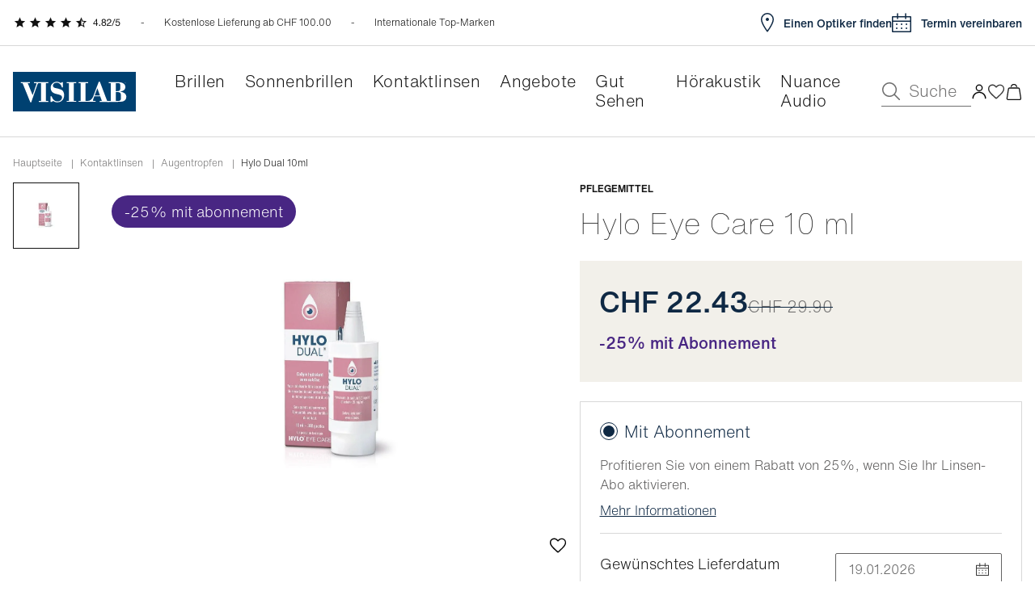

--- FILE ---
content_type: application/javascript; charset=UTF-8
request_url: https://www.visilab.ch/dist/vsf-product.da62a99b9d1d9ab5da56.js
body_size: 55535
content:
(window.webpackJsonp=window.webpackJsonp||[]).push([[82,17],{1002:function(t,e,r){"use strict";var i=r(771);r.n(i).a},1003:function(t,e,r){(t.exports=r(244)(!1)).push([t.i,'.product-listing-swiper[data-v-687df59e]{position:relative;margin:0 auto;max-width:calc(1440px + 96px * 2);width:100%}@media screen and (min-width: 992px) and (max-width: 1424px){.product-listing-swiper[data-v-687df59e]{max-width:calc(100% - 98px)}}@media (max-width: 991px){.product-listing-swiper[data-v-687df59e]{width:100%;padding-bottom:24px}}@media (max-width: 400px){.product-listing-swiper[data-v-687df59e]{max-width:100%}}.product-listing-swiper .swiper-pagination[data-v-687df59e]{position:absolute;bottom:18px;font-size:18px;color:#656464}@media (max-width: 991px){.product-listing-swiper .swiper-pagination[data-v-687df59e]{bottom:44px}}.product-listing-swiper .product-listing[data-v-687df59e]{padding-bottom:72px}.product-listing-swiper .product-listing[data-v-687df59e] .swiper-scrollbar{position:absolute;bottom:16px;width:100%;left:0;height:2px;background-color:#D8D8D8}.product-listing-swiper .product-listing[data-v-687df59e] .swiper-scrollbar:before{position:absolute;content:"";height:20px;width:100%;top:-10px;cursor:pointer}@media (max-width: 991px){.product-listing-swiper .product-listing[data-v-687df59e] .swiper-scrollbar{width:calc( 100% - 120px)}}.product-listing-swiper .product-listing[data-v-687df59e] .swiper-scrollbar .swiper-scrollbar-drag{background-color:#111 !important;border-radius:0;height:2px}.product-listing-swiper .swiper-nav[data-v-687df59e]{display:contents;position:relative}@media (max-width: 991px){.product-listing-swiper .swiper-nav[data-v-687df59e]{display:block}}.product-listing-swiper .swiper-nav .slide-nav[data-v-687df59e]{position:absolute;top:calc(50% - 20px);bottom:initial;margin:0 -58px;width:calc(100% + 116px);display:inline-flex;justify-content:space-between;z-index:10;-webkit-user-select:none;-moz-user-select:none;-ms-user-select:none;user-select:none;pointer-events:none}@media (max-width: 991px){.product-listing-swiper .swiper-nav .slide-nav[data-v-687df59e]{margin:0;width:100%;justify-content:flex-end;top:initial;bottom:-5px;gap:12px}}.product-listing-swiper .swiper-nav .slide-nav .chevron[data-v-687df59e]{z-index:99;pointer-events:all;cursor:pointer;color:#111}.product-listing-swiper .swiper-nav .slide-nav .chevron.disable[data-v-687df59e]{pointer-events:none;color:#706F6F}@media (max-width: 991px){.product-listing-swiper .swiper-nav .slide-nav .chevron.disable[data-v-687df59e]:hover{color:#706F6F}}.product-listing-swiper .swiper-nav .slide-nav .chevron[data-v-687df59e]:hover{color:#383838}.product-listing-swiper .swiper-nav .slide-nav .chevron.right[data-v-687df59e]{-webkit-transform:rotate(180deg);transform:rotate(180deg)}.product-listing-swiper .swiper-slide[data-v-687df59e]{height:auto}.product-listing-swiper[data-v-687df59e] .swiper-pagination-fraction{font-size:14px;font-weight:400;line-height:18px;letter-spacing:0em;position:absolute;bottom:24px;left:0;text-align:left}\n',""])},1004:function(t,e,r){"use strict";var i=r(772);r.n(i).a},1005:function(t,e,r){(t.exports=r(244)(!1)).push([t.i,".block-free-shipping-big-wrapper[data-v-1487a90a]{background-color:#C9D6EE;margin:24px 0px;display:flex;align-items:center;justify-content:center;padding:24px;text-align:center}@media (max-width: 400px){.block-free-shipping-big-wrapper[data-v-1487a90a]{padding:16px;align-items:flex-start}}.block-free-shipping-big-wrapper .free-shipping-icon[data-v-1487a90a]{width:32px;margin-bottom:8px}@media (max-width: 400px){.block-free-shipping-big-wrapper .free-shipping-icon[data-v-1487a90a]{position:relative;top:5.33px}}.block-free-shipping-big-wrapper .free-shipping-icon[data-v-1487a90a] svg{color:#0D1E32}.block-free-shipping-big-wrapper .free-shipping-msg[data-v-1487a90a]{margin-left:16.67px;font-weight:400;font-size:16px;line-height:20px;color:#0D1E32}@media (max-width: 400px){.block-free-shipping-big-wrapper .free-shipping-msg[data-v-1487a90a]{word-spacing:-1.1px;margin-left:9.9px;text-align:left}}.block-free-shipping-big-wrapper .free-shipping-msg .free-shipping-amount[data-v-1487a90a]{font-weight:500}\n",""])},1006:function(t,e,r){"use strict";var i=r(773);r.n(i).a},1007:function(t,e,r){(t.exports=r(244)(!1)).push([t.i,'.product-colors[data-v-93948888]{display:flex;flex-wrap:wrap;align-items:flex-start;position:relative;padding:8px}.product-colors .color[data-v-93948888]{display:block;position:relative;margin:10px 24px 10px 0}.product-colors .color.router-link-exact-active .img-color[data-v-93948888]:before{top:-8px;right:-8px;bottom:-8px;left:-8px;border:2px solid #0F2944}.product-colors .color .img-color[data-v-93948888]{display:flex;align-items:center;height:24px;border-radius:32px;border:0;transition:all 0.2s ease;overflow:hidden}.product-colors .color .img-color[data-v-93948888]:before{content:"";position:absolute;top:0px;right:0px;bottom:0px;left:0px;transition:all 0.2s ease;border-radius:32px}.product-colors .color .img-color.active[data-v-93948888]:before,.product-colors .color .img-color.active[data-v-93948888]:hover:before{top:-8px;right:-8px;bottom:-8px;left:-8px;border:2px solid #0F2944}.product-colors .color .img-color[data-v-93948888]:hover:before{top:-8px;right:-8px;bottom:-8px;left:-8px;border:1px solid #111}.product-colors .color .img-color img[data-v-93948888]{-o-object-fit:contain;object-fit:contain;-o-object-position:center;object-position:center;position:relative;border-radius:100%;height:inherit;width:auto;aspect-ratio:1}.product-colors .color .img-color span[data-v-93948888]{font-size:16px;font-weight:400;line-height:20px;letter-spacing:0em;padding:0 8px;color:#111}\n',""])},1008:function(t,e,r){"use strict";r.d(e,"a",(function(){return i})),r.d(e,"b",(function(){return o}));var i=function(t){var e={};return t&&t.configurable_options&&t.configurable_options.forEach((function(t){var r=t.attribute_code,i=t.values.map((function(t){return{id:t.value_index,label:t.label,type:r}}));e[r]=i})),e},o=function(t,e){if(!e)return null;var r={};return e&&t&&Object.keys(e).map((function(t){var i=e[t];r[t]={id:i.id,label:i.label,type:t}})),r}},1009:function(t,e,r){"use strict";var i=r(776);r.n(i).a},1010:function(t,e,r){(t.exports=r(244)(!1)).push([t.i,".spinner[data-v-5f2aecee]{padding:0 15px}.spinner-top[data-v-5f2aecee]{position:relative;top:3px}\n",""])},1035:function(t,e,r){"use strict";r.d(e,"b",(function(){return l})),r.d(e,"a",(function(){return d}));var i,o={namespaced:!0,state:{items:[]},actions:{load:function(t){var e=t.commit;l.getItem("recently-viewed",(function(t,r){if(t)throw new Error(t);e("recently-viewed/LOAD",r)}))},addItem:function(t,e){(0,t.commit)("recently-viewed/ADD",{product:e})}},mutations:((i={})["recently-viewed/ADD"]=function(t,e){var r=e.product;t.items.find((function(t){return t.sku===r.sku}))||t.items.unshift(r)},i["recently-viewed/LOAD"]=function(t,e){t.items=e||[]},i)},n=r(1);function a(t,e){t.type.startsWith("recently-viewed")&&l.setItem("recently-viewed",e["recently-viewed"].items).catch((function(t){n.a.error(t)()}))}var s=r(5),c=r(2),l=s.a.init("recently-viewed"),d=function(t){var e=t.store;e.registerModule("recently-viewed",o),e.subscribe(a),c.f||e.dispatch("recently-viewed/load")}},1036:function(t,e,r){"use strict";var i=r(133),o=r(6),n=r(0),a=function(){return(a=Object.assign||function(t){for(var e,r=1,i=arguments.length;r<i;r++)for(var o in e=arguments[r])Object.prototype.hasOwnProperty.call(e,o)&&(t[o]=e[o]);return t}).apply(this,arguments)},s=function(t,e,r,i){return new(r||(r=Promise))((function(o,n){function a(t){try{c(i.next(t))}catch(t){n(t)}}function s(t){try{c(i.throw(t))}catch(t){n(t)}}function c(t){var e;t.done?o(t.value):(e=t.value,e instanceof r?e:new r((function(t){t(e)}))).then(a,s)}c((i=i.apply(t,e||[])).next())}))},c=function(t,e){var r,i,o,n,a={label:0,sent:function(){if(1&o[0])throw o[1];return o[1]},trys:[],ops:[]};return n={next:s(0),throw:s(1),return:s(2)},"function"==typeof Symbol&&(n[Symbol.iterator]=function(){return this}),n;function s(n){return function(s){return function(n){if(r)throw new TypeError("Generator is already executing.");for(;a;)try{if(r=1,i&&(o=2&n[0]?i.return:n[0]?i.throw||((o=i.return)&&o.call(i),0):i.next)&&!(o=o.call(i,n[1])).done)return o;switch(i=0,o&&(n=[2&n[0],o.value]),n[0]){case 0:case 1:o=n;break;case 4:return a.label++,{value:n[1],done:!1};case 5:a.label++,i=n[1],n=[0];continue;case 7:n=a.ops.pop(),a.trys.pop();continue;default:if(!(o=(o=a.trys).length>0&&o[o.length-1])&&(6===n[0]||2===n[0])){a=0;continue}if(3===n[0]&&(!o||n[1]>o[0]&&n[1]<o[3])){a.label=n[1];break}if(6===n[0]&&a.label<o[1]){a.label=o[1],o=n;break}if(o&&a.label<o[2]){a.label=o[2],a.ops.push(n);break}o[2]&&a.ops.pop(),a.trys.pop();continue}n=e.call(t,a)}catch(t){n=[6,t],i=0}finally{r=o=0}if(5&n[0])throw n[1];return{value:n[0]?n[1]:void 0,done:!0}}([n,s])}}},l={name:"BlockFreeShipping",components:{InlineSvg:function(){return Promise.resolve().then(r.bind(null,296))}},mixins:[{data:function(){return{configFreeShippingAmount:0}},props:{type:{type:String,default:"block",required:!1}},computed:a(a({storeView:function(){return Object(o.b)()}},Object(i.c)({totals:"cart/getTotals"})),{isShippingActivate:function(){var t=n.freeShipping.enabled,e=this.totals.find((function(t){return"shipping"===t.code}))||null;return e&&e.value>0&&t},cartSubtotal:function(){var t,e,r=null===(t=this.totals)||void 0===t?void 0:t.find((function(t){return"subtotal"===t.code})),i=null===(e=this.totals)||void 0===e?void 0:e.find((function(t){return"discount"===t.code})),o=i?Math.abs(i.value):0;return!(null==r||!r.value)&&(!!r.value&&parseFloat(r.value)-o)},enableBlockFreeShipping:function(){return!(!this.cartSubtotal||!this.isShippingActivate)&&this.freeShippingAmount>=0},freeShippingAmount:function(){return this.configFreeShippingAmount?parseFloat((this.configFreeShippingAmount-this.cartSubtotal).toFixed(2)):0}}),mounted:function(){return s(this,void 0,void 0,(function(){var t;return c(this,(function(e){switch(e.label){case 0:return[4,this.$store.dispatch("config_data/getConfigValue",{path:"vg_quote/free_shipping/free_shipping_amount"},{root:!0})];case 1:return(t=e.sent())&&(this.configFreeShippingAmount=parseFloat(t)),[2]}}))}))}}]},d=(r(1004),r(72)),u=Object(d.a)(l,(function(){var t=this,e=t.$createElement,r=t._self._c||e;return t.enableBlockFreeShipping?r("div",{staticClass:"block-free-shipping-big-wrapper",class:{"flex p15":"inline"===t.type,p25:"inline"!==t.type}},[r("span",{staticClass:"free-shipping-icon"},[r("inline-svg",{staticClass:"delivery-icon",attrs:{width:32,src:"/assets/icons/svg/icon_delivery_crossel.svg"}})],1),t._v(" "),r("div",{staticClass:"free-shipping-msg",class:{"ml30 flex":"inline"===t.type,block:"inline"!==t.type}},[r("div",[t._v("\n      "+t._s(t.$t("core_block_microcart-get-freeshipping-by-adding"))+"\n      "),r("span",{staticClass:"free-shipping-amount"},[t._v(t._s(t._f("price")(t.freeShippingAmount,t.storeView)))]),t._v(" "+t._s(t.$t("core_block_microcart-to-your-cart"))+"\n    ")])])]):t._e()}),[],!1,null,"1487a90a",null);e.a=u.exports},1037:function(t,e,r){"use strict";var i=r(641),o=r(133),n=function(){return(n=Object.assign||function(t){for(var e,r=1,i=arguments.length;r<i;r++)for(var o in e=arguments[r])Object.prototype.hasOwnProperty.call(e,o)&&(t[o]=e[o]);return t}).apply(this,arguments)},a={name:"LiveStockShippingDate",props:{estimatedShippingDays:{type:Number,required:!0},estimatedShippingDate:{type:String,required:!1,default:""},isFromPdp:{type:Boolean,required:!1,default:!1}},computed:n({},Object(o.c)({isLiveStockEnabled:"vg-live-stock/isLiveStockEnabled"}))},s={components:{Tooltip:i.a,InlineSvg:function(){return Promise.resolve().then(r.bind(null,296))}},mixins:[a]},c=(r(1189),r(72)),l=Object(c.a)(s,(function(){var t=this,e=t.$createElement,r=t._self._c||e;return t.isLiveStockEnabled&&t.estimatedShippingDays>0?r("div",[r("div",{staticClass:"flex middle-xs",class:{"mt15 delivery-one-day":t.isFromPdp&&1===t.estimatedShippingDays}},[t.estimatedShippingDays>1||!t.isFromPdp&&1===t.estimatedShippingDays?r("span",{staticClass:"font-primary  cl-matterhorn estimated-delivery",class:{"fs-medium-small":t.isFromPdp}},[r("inline-svg",{staticClass:"delivery-icon",attrs:{width:23,src:"/assets/icons/svg/shipping_icon.svg"}}),t._v("\n      "+t._s(t.$t("core_product_live_stock-estimated-delivery-date: {deliveryDate}",{deliveryDate:t.estimatedShippingDate}))+"\n      "),r("tooltip",{staticClass:"custom-tooltip",class:{large:t.estimatedShippingDays>1},attrs:{position:"right","icon-color":1===t.estimatedShippingDays&&t.isFromPdp?"ci-dark-green":"ci-grey"}},[t.estimatedShippingDays>1||!t.isFromPdp&&1===t.estimatedShippingDays?r("div",[r("span",{staticClass:"font-primary"},[t._v(t._s(t.$t("core_product_live_stock-estimated-delivery-date: {deliveryDate}-tooltip-header")))]),t._v(" "),r("span",{staticClass:"font-secondary"},[t._v(t._s(t.$t("core_product_live_stock-estimated-delivery-date: {deliveryDate}-tooltip-content")))])]):t._e()])],1):1===t.estimatedShippingDays&&t.isFromPdp?r("span",{staticClass:"pl35 icon cl-dark-green fast_shipping ci-forest-green"},[r("inline-svg",{staticClass:"delivery-icon",attrs:{width:23,src:"/assets/icons/svg/shipping_icon.svg"}}),t._v("\n      "+t._s(t.$t("core_product_live_stock-1_one_day_delivery"))+"\n      "),r("tooltip",{staticClass:"custom-tooltip",attrs:{"icon-color":1===t.estimatedShippingDays&&t.isFromPdp?"ci-dark-green":"ci-grey"}},[1===t.estimatedShippingDays&&t.isFromPdp?r("div",[t._v("\n          "+t._s(t.$t("core_product_live_stock-1-day-delivery-tooltip"))+"\n        ")]):t._e()])],1):t._e()])]):t._e()}),[],!1,null,"17490b7d",null);e.a=l.exports},1038:function(t,e,r){"use strict";r(187);var i=r(712),o=r(756),n=r(296),a=r(1706),s=r(1707),c=r(1708),l=r(858);r(859);l.SwiperCore.use([a.a,s.a,c.a]);var d={name:"ProductListing",components:{ProductTile:i.a,Swiper:l.Swiper,SwiperSlide:l.SwiperSlide,RelatedProductTile:o.a,InlineSvg:n.default},props:{products:{type:Array,required:!0},limit:{type:Number,required:!1,default:null},isPdp:{type:Boolean,required:!1,default:!1},origin:{type:String,default:""}},data:function(){return{mainSwiper:{snapIndex:0,activeIndex:0,snapGrid:[]},snapIndex:0,activeIndex:0,productKey:0,scrollbarProps:{enabled:!0,snapOnRelease:!0,draggable:!0},breakPoints:{640:{slidesPerView:2,spaceBetween:20,slidesPerGroup:2},768:{slidesPerView:3,spaceBetween:30,slidesPerGroup:3},1480:{slidesPerView:4,spaceBetween:30,slidesPerGroup:4}}}},computed:{hidePagination:function(){return this.mainSwiper.snapIndex<=0&&this.snapIndex>=this.mainSwiper.snapGrid.length-1}},watch:{products:function(){this.productKey++}},methods:{onSlideChange:function(t){this.mainSwiper=t,this.activeIndex=null==t?void 0:t.activeIndex,this.snapIndex=null==t?void 0:t.snapIndex},setMainSwiper:function(t){this.mainSwiper=t,this.activeIndex=null==t?void 0:t.activeIndex,this.snapIndex=null==t?void 0:t.snapIndex},sendProductSelectionEvent:function(t){var e=this.isCrosssel?"crosssell":"upsell";localStorage.setItem("crosssell-products-list",JSON.stringify(this.products)),this.$bus.$emit("vg-analytics-product-selection",{product:t,type:e})}}},u=(r(1002),r(72)),p=Object(u.a)(d,(function(){var t=this,e=t.$createElement,r=t._self._c||e;return r("div",{staticClass:"product-listing-swiper"},[r("swiper",{key:t.productKey,staticClass:"product-listing",attrs:{scrollbar:t.scrollbarProps,"slides-per-view":1,"space-between":30,pagination:!0,breakpoints:t.breakPoints},on:{swiper:t.setMainSwiper,slideChange:t.onSlideChange}},[t._l(t.products,(function(e,i){return[!t.limit||i<t.limit?r("swiper-slide",{key:e.id,staticClass:"product-container",class:{sticker:e.is_sticker}},[t.isPdp?r("related-product-tile",{attrs:{product:e},on:{click:function(r){return t.sendProductSelectionEvent(e)}}}):r("product-tile",{attrs:{product:e,origin:t.origin}})],1):t._e()]}))],2),t._v(" "),t.hidePagination?t._e():r("div",{staticClass:"swiper-pagination"},[t._v(t._s(t.mainSwiper.snapIndex+1)+"/"+t._s(t.mainSwiper.snapGrid.length))]),t._v(" "),t.mainSwiper?r("div",{staticClass:"swiper-nav"},[r("div",{staticClass:"slide-nav"},[r("inline-svg",{staticClass:"chevron left",class:{disable:t.mainSwiper.snapIndex<=0},attrs:{width:40,src:"/assets/icons/svg/chevron-slider.svg"},nativeOn:{click:function(e){return t.mainSwiper.slidePrev()}}}),t._v(" "),r("inline-svg",{staticClass:"chevron right",class:{disable:t.snapIndex>=t.mainSwiper.snapGrid.length-1},attrs:{width:40,src:"/assets/icons/svg/chevron-slider.svg"},nativeOn:{click:function(e){return t.mainSwiper.slideNext()}}})],1)]):t._e()],1)}),[],!1,null,"687df59e",null);e.a=p.exports},1071:function(t,e,r){"use strict";var i=r(0),o=r(133),n=r(749),a=r(707),s=r(667),c=function(){return(c=Object.assign||function(t){for(var e,r=1,i=arguments.length;r<i;r++)for(var o in e=arguments[r])Object.prototype.hasOwnProperty.call(e,o)&&(t[o]=e[o]);return t}).apply(this,arguments)},l=function(t,e,r,i){return new(r||(r=Promise))((function(o,n){function a(t){try{c(i.next(t))}catch(t){n(t)}}function s(t){try{c(i.throw(t))}catch(t){n(t)}}function c(t){var e;t.done?o(t.value):(e=t.value,e instanceof r?e:new r((function(t){t(e)}))).then(a,s)}c((i=i.apply(t,e||[])).next())}))},d=function(t,e){var r,i,o,n,a={label:0,sent:function(){if(1&o[0])throw o[1];return o[1]},trys:[],ops:[]};return n={next:s(0),throw:s(1),return:s(2)},"function"==typeof Symbol&&(n[Symbol.iterator]=function(){return this}),n;function s(n){return function(s){return function(n){if(r)throw new TypeError("Generator is already executing.");for(;a;)try{if(r=1,i&&(o=2&n[0]?i.return:n[0]?i.throw||((o=i.return)&&o.call(i),0):i.next)&&!(o=o.call(i,n[1])).done)return o;switch(i=0,o&&(n=[2&n[0],o.value]),n[0]){case 0:case 1:o=n;break;case 4:return a.label++,{value:n[1],done:!1};case 5:a.label++,i=n[1],n=[0];continue;case 7:n=a.ops.pop(),a.trys.pop();continue;default:if(!(o=(o=a.trys).length>0&&o[o.length-1])&&(6===n[0]||2===n[0])){a=0;continue}if(3===n[0]&&(!o||n[1]>o[0]&&n[1]<o[3])){a.label=n[1];break}if(6===n[0]&&a.label<o[1]){a.label=o[1],o=n;break}if(o&&a.label<o[2]){a.label=o[2],a.ops.push(n);break}o[2]&&a.ops.pop(),a.trys.pop();continue}n=e.call(t,a)}catch(t){n=[6,t],i=0}finally{r=o=0}if(5&n[0])throw n[1];return{value:n[0]?n[1]:void 0,done:!0}}([n,s])}}},u=function(t,e){var r="function"==typeof Symbol&&t[Symbol.iterator];if(!r)return t;var i,o,n=r.call(t),a=[];try{for(;(void 0===e||e-- >0)&&!(i=n.next()).done;)a.push(i.value)}catch(t){o={error:t}}finally{try{i&&!i.done&&(r=n.return)&&r.call(n)}finally{if(o)throw o.error}}return a},p=function(){for(var t=[],e=0;e<arguments.length;e++)t=t.concat(u(arguments[e]));return t},f=function(t){var e="function"==typeof Symbol&&Symbol.iterator,r=e&&t[e],i=0;if(r)return r.call(t);if(t&&"number"==typeof t.length)return{next:function(){return t&&i>=t.length&&(t=void 0),{value:t&&t[i++],done:!t}}};throw new TypeError(e?"Object is not iterable.":"Symbol.iterator is not defined.")},h={name:"LiveStock",data:function(){return{configurableProductFirstVariantChoosed:!1,lensesAttributeSetName:i.products.lensesAttributeSetName}},mixins:[n.a,a.a],props:{product:{type:Object,required:!1},productsWithConfig:{type:Array,required:!1},isFromPdp:{type:Boolean,required:!1,default:!1},stockInfo:{type:Object,required:!1,default:null},stockCriteria:{type:Array,default:function(){return[]}},loadingStock:{type:Boolean,default:!1},productSalable:{type:Boolean,default:!1}},computed:c(c({},Object(o.c)({stockConfiguration:"vg-live-stock/getStockConfiguration",isLiveStockEnabled:"vg-live-stock/isLiveStockEnabled",isUseSameCorrections:"extendedProduct/isUseSameCorrections"})),{isProductConfigurable:function(){return"configurable"===this.product.type_id},isLens:function(){var t=this;return this.lensesAttributeSetName.find((function(e){return e===t.product.attribute_set_name}))},productStockConfig:function(){var t,e,r=this;return this.stockCriteria.length?null===(t=this.stockConfiguration)||void 0===t?void 0:t.filter((function(t){return t.product_type===r.product.attribute_set_name&&r.stockCriteria.includes(t.stock_type)})):null===(e=this.stockConfiguration)||void 0===e?void 0:e.filter((function(t){return t.product_type===r.product.attribute_set_name&&t.stock_type===r.product.vg_stock_criteria_current}))[0]},shippingDays:function(){return this.stockCriteria.length&&this.productStockConfig?Math.max.apply(Math,p(this.productStockConfig.map((function(t){return t.shipping_days})))):this.productStockConfig?parseInt(this.productStockConfig.shipping_days,10):0},shippingDate:function(){var t,e=this.product.vg_stock_criteria_current;if(this.stockCriteria.length&&this.productStockConfig){var r=Math.max.apply(Math,p(this.productStockConfig.map((function(t){return t.shipping_days}))));e=null===(t=this.productStockConfig.find((function(t){return t.shipping_days===r.toString()})))||void 0===t?void 0:t.stock_type}return Object(s.c)(this.product.attribute_set_name,e)},canShowStockInfo:function(){return!this.isFromPdp||this.isFromPdp&&this.canShowStockInfoInPdp},canShowStockInfoInPdp:function(){return!this.isProductConfigurable||!this.productsWithConfig||this.isProductConfigurable&&this.isLens&&!!this.stockInfo||this.isProductConfigurable&&!this.isLens&&this.configurableProductFirstVariantChoosed||this.isProductConfigurable&&["reading_glass","screen_glass"].includes(this.product.attribute_set_name)},showLoading:function(){return this.isFromPdp?this.loadingStock:this.stockCheckInProgress},isProductInStock:function(){return this.isFromPdp?this.productSalable:this.isSalable}}),methods:c(c({},Object(o.b)({loadStockConfiguration:"vg-live-stock/loadStockConfiguration"})),{onConfigurableProductChanged:function(){return l(this,void 0,void 0,(function(){return d(this,(function(t){return this.isProductConfigurable&&(this.configurableProductFirstVariantChoosed=this.isFirstVariationChosen(this.productsWithConfig)),[2]}))}))},onConfigurableProductChangeStart:function(){this.stockCheckInProgress=!0},isFirstVariationChosen:function(t){var e,r,i=!1;t||(t=[]);try{for(var o=f(t),n=o.next();!n.done;n=o.next()){n.value.product_option.extension_attributes.vg_lens_eye_position&&(i=!0)}}catch(t){e={error:t}}finally{try{n&&!n.done&&(r=o.return)&&r.call(o)}finally{if(e)throw e.error}}return i}}),beforeMount:function(){this.loadStockConfiguration(this.product),this.isFromPdp||this.checkProductStock(this.product),this.$bus.$on("on-configurable-option-change-start",this.onConfigurableProductChangeStart),this.$bus.$on("on-configurable-option-changed",this.onConfigurableProductChanged)},beforeDestroy:function(){this.$bus.$off("on-configurable-option-change-start",this.onConfigurableProductChangeStart),this.$bus.$off("on-configurable-option-changed",this.onConfigurableProductChanged)}},g=r(641),m=r(1037),v=r(762),b={components:{Tooltip:g.a,SpinnerWhite:v.a,LiveStockShippingDate:m.a,InlineSvg:function(){return Promise.resolve().then(r.bind(null,296))}},mixins:[h]},y=(r(1191),r(72)),x=Object(y.a)(b,(function(){var t=this,e=t.$createElement,r=t._self._c||e;return t.isLiveStockEnabled&&t.canShowStockInfo?r("div",{staticClass:"relative",class:{removeLiveStock:!(t.isLiveStockEnabled&&t.canShowStockInfo)}},[t.showLoading?r("div",{staticClass:"stock-spinner"},[t.isFromPdp?r("spinner-white",{attrs:{inner_spinner:!0}}):t._e()],1):r("div",[t.isProductInStock?r("div",{class:{"cl-bg-grey flex  icon shipping ":t.shippingDays>1&&t.isFromPdp}},[t.isFromPdp?r("live-stock-shipping-date",{attrs:{"is-from-pdp":t.isFromPdp,"estimated-shipping-days":t.shippingDays,"estimated-shipping-date":t.shippingDate}}):t._e()],1):r("div",[t.isFromPdp?r("div",{staticClass:"flex rupture-de-stock"},[r("span",{staticClass:"icon cancel ci-red pl35 cl-red"},[t._v("\n          "+t._s(t.$t("core_product_live_stock-out-of-stock-message"))+"\n          "),r("tooltip",{staticClass:"ml5 red out-of-stock info-icon",attrs:{"icon-color":"red","icon-width":16}},[t._v("\n            "+t._s(t.$t("core_product_live_stock-out-of-stock-tooltip"))+"\n          ")])],1)]):r("span",{staticClass:"flex rupture-de-stock not-pdp ci-red  cl-red"},[r("inline-svg",{staticClass:"cancel-icon",attrs:{width:20,src:"/assets/icons/svg/cancel-circle-icon.svg"}}),t._v("\n        "+t._s(t.$t("core_product_live_stock-out-of-stock-message"))+"\n        "),r("inline-svg",{staticClass:"info-icon",attrs:{width:16,src:"/assets/icons/svg/info-circle.svg"}})],1)])])]):t._e()}),[],!1,null,"5906a254",null);e.a=x.exports},1176:function(t,e,r){"use strict";var i=r(869);r.n(i).a},1177:function(t,e,r){(t.exports=r(244)(!1)).push([t.i,".container.new-collection[data-v-76bfd5af]{padding-left:8px;padding-right:8px}h2[data-v-76bfd5af]{font-size:40px;font-weight:100;line-height:52px;letter-spacing:0em}.related-products-title[data-v-76bfd5af]{margin-bottom:40px}@media (max-width: 400px){.related-products-layout h2[data-v-76bfd5af]{letter-spacing:-1px;margin-bottom:40px}}@media (max-width: 767px){.related-products-layout .related-products[data-v-76bfd5af]{flex-wrap:nowrap;text-align:start;justify-content:start;overflow-x:auto}}.related-products-layout .related-products-crosssell[data-v-76bfd5af]{flex-wrap:nowrap}.related-products-layout .related-products-crosssell .product[data-v-76bfd5af]{box-shadow:none}.related-products-layout .related-products-crosssell .product-link[data-v-76bfd5af]{color:#4f4f4f}@media (max-width: 767px){.related-products-layout .related-products-crosssell+.fixed-button[data-v-76bfd5af]{position:fixed;bottom:0;left:0;right:0;background-color:#fff;box-shadow:1px 0 12px rgba(0,66,103,0.12);margin-bottom:0;padding-bottom:20px;padding-top:20px}}.related-products-layout .related-products-crosssell .product-cover .product-image.product-cover__thumb[data-v-76bfd5af]{opacity:1}@media (max-width: 991px){.related-products-layout[data-v-76bfd5af] .product .product-info .product-info-top{flex-direction:row;justify-content:space-between;flex-wrap:wrap}.related-products-layout[data-v-76bfd5af] .product .product-info .product-info-top h3{font-size:24px;line-height:32px;letter-spacing:.02em;font-weight:300;text-align:left}.related-products-layout[data-v-76bfd5af] .product .product-info .product-info-top h3 small{font-size:16px;line-height:20px;font-weight:400;letter-spacing:0em;text-align:left}.related-products-layout[data-v-76bfd5af] .product .product-info .product-info-top .price-strike-out{flex-direction:column}.related-products-layout[data-v-76bfd5af] .product .product-info .product-info-top .price-strike-out .price-final{font-size:24px;line-height:32px;letter-spacing:.02em;font-weight:500;letter-spacing:0em;text-align:left}.related-products-layout[data-v-76bfd5af] .product .product-info .product-info-top .price-strike-out .price-original{font-size:16px;line-height:20px;font-weight:400;letter-spacing:0em;text-align:right}}@media (min-width: 1480px){.related-products-layout[data-v-76bfd5af] .product .product-info .product-info-top h3{font-size:20px;line-height:24px;letter-spacing:.02em;font-weight:300}.related-products-layout[data-v-76bfd5af] .product .product-info .product-info-top .price-wrapper .price-strike-out .price-regulare,.related-products-layout[data-v-76bfd5af] .product .product-info .product-info-top .price-wrapper .price-strike-out .price-final{font-size:18px;line-height:26px;font-weight:500}.related-products-layout[data-v-76bfd5af] .product .product-info .product-info-top .price-wrapper .price-strike-out .price-regulare+.price-regulare,.related-products-layout[data-v-76bfd5af] .product .product-info .product-info-top .price-wrapper .price-strike-out .price-final+.price-regulare{font-size:14px;line-height:18px;font-weight:400;margin-top:0}}@media (max-width: 1200px) and (min-width: 992px){.related-products-layout[data-v-76bfd5af] .product .product-info{padding:24px 16px}.related-products-layout[data-v-76bfd5af] .product .product-info .product-info-top{width:95%}.related-products-layout[data-v-76bfd5af] .product .product-info .product-info-top h3{font-size:18px;line-height:26px;font-weight:300}.related-products-layout[data-v-76bfd5af] .product .product-info .product-info-top .price-wrapper .price-strike-out .price-regulare,.related-products-layout[data-v-76bfd5af] .product .product-info .product-info-top .price-wrapper .price-strike-out .price-final{font-size:18px;line-height:26px;font-weight:500}.related-products-layout[data-v-76bfd5af] .product .product-info .product-info-top .price-wrapper .price-strike-out .price-regulare+.price-regulare,.related-products-layout[data-v-76bfd5af] .product .product-info .product-info-top .price-wrapper .price-strike-out .price-final+.price-regulare{font-size:14px;line-height:18px;font-weight:400;margin-top:0}}.related-products-layout[data-v-76bfd5af] .product .product-info .product-footer{flex-wrap:nowrap;align-items:flex-start}.related-products-layout[data-v-76bfd5af] .product .product-info .product-footer .colors{flex-wrap:wrap;gap:12px}.related-products-layout[data-v-76bfd5af] .product .product-info .product-footer .colors .color{margin:0}@media (max-width: 991px){.related-products-layout[data-v-76bfd5af] .product .product-info .product-footer{margin-top:16px}}\n",""])},1178:function(t,e,r){"use strict";var i=r(870);r.n(i).a},1179:function(t,e,r){(t.exports=r(244)(!1)).push([t.i,'.modal-add-to-cart .crossel-big-wrapper[data-v-5a97b264]{width:1036px}@media (max-width: 991px){.modal-add-to-cart .crossel-big-wrapper[data-v-5a97b264] .related-products-crosssell{flex-wrap:nowrap !important}}.modal-add-to-cart .crossel-big-wrapper .icon.small[data-v-5a97b264]{padding:0px;position:absolute;top:27px;right:27px}.modal-add-to-cart .crossel-big-wrapper .icon.small[data-v-5a97b264]:before{background-color:#111}.modal-add-to-cart .crossel-big-wrapper .modal-container[data-v-5a97b264]{padding:32px 24px}.modal-add-to-cart .crossel-big-wrapper .confirm-done-wrapper[data-v-5a97b264]  .info-icon svg{color:#048750}.modal-add-to-cart .crossel-big-wrapper .product-added[data-v-5a97b264]{font-weight:300;margin:16px 0px 24px;font-size:24px;line-height:32px}.modal-add-to-cart .crossel-big-wrapper .titles-seperator[data-v-5a97b264]{border-bottom:1px solid #D8D8D8;padding:0px}@media (max-width: 767px){.modal-add-to-cart .crossel-big-wrapper .titles-seperator[data-v-5a97b264]{margin:0 16px}}.modal-add-to-cart .crossel-big-wrapper .crossel-relared-products[data-v-5a97b264] div.align-center.uppercase{font-weight:300;font-size:20px;line-height:24px;text-transform:inherit;margin:24px auto 32px}.modal-add-to-cart .crossel-big-wrapper .crossel-relared-products[data-v-5a97b264] .badges{left:8px;top:8px}.modal-add-to-cart .crossel-big-wrapper .crossel-relared-products[data-v-5a97b264] .product-listing{padding-bottom:0px;margin-bottom:32px;gap:16px;overflow-x:auto}@media (max-width: 767px){.modal-add-to-cart .crossel-big-wrapper .crossel-relared-products[data-v-5a97b264] .product-listing{margin-bottom:68px}.modal-add-to-cart .crossel-big-wrapper .crossel-relared-products[data-v-5a97b264] .product-listing::before,.modal-add-to-cart .crossel-big-wrapper .crossel-relared-products[data-v-5a97b264] .product-listing::after{content:"";display:block;width:0px;flex-shrink:0;flex-grow:0}}.modal-add-to-cart .crossel-big-wrapper .crossel-relared-products[data-v-5a97b264] .product-listing .show-video-modal{display:none}.modal-add-to-cart .crossel-big-wrapper .crossel-relared-products[data-v-5a97b264] .product-listing .product-container{max-width:235px;min-width:235px}.modal-add-to-cart .crossel-big-wrapper .crossel-relared-products[data-v-5a97b264] .product-listing .product-container .product-image-container{min-height:235px}.modal-add-to-cart .crossel-big-wrapper .crossel-relared-products[data-v-5a97b264] .product-listing .product-container .product-image-container .product-icons .wish-container{bottom:17.56px;right:17px}.modal-add-to-cart .crossel-big-wrapper .crossel-relared-products[data-v-5a97b264] .product-listing .product-container .product-info{flex-direction:column;align-items:flex-start;padding:16px}.modal-add-to-cart .crossel-big-wrapper .crossel-relared-products[data-v-5a97b264] .product-listing .product-container .product-info .product-info-top{flex-direction:column}.modal-add-to-cart .crossel-big-wrapper .crossel-relared-products[data-v-5a97b264] .product-listing .product-container .product-info h2{font-weight:300;font-size:14px;margin-bottom:8px;max-width:none}.modal-add-to-cart .crossel-big-wrapper .crossel-relared-products[data-v-5a97b264] .product-listing .product-container .product-info h2 span{display:flex;flex-direction:column;line-height:26px;letter-spacing:0px}.modal-add-to-cart .crossel-big-wrapper .crossel-relared-products[data-v-5a97b264] .product-listing .product-container .product-info h2 small{font-size:12px;color:#706F6F;font-weight:400;line-height:16px}.modal-add-to-cart .crossel-big-wrapper .crossel-relared-products[data-v-5a97b264] .product-listing .product-container .product-info .price-strike-out .price-final.promo-price{color:#0F2944}.modal-add-to-cart .crossel-big-wrapper .crossel-relared-products[data-v-5a97b264] .product-listing .product-container .product-info .price-regulare,.modal-add-to-cart .crossel-big-wrapper .crossel-relared-products[data-v-5a97b264] .product-listing .product-container .product-info .price-strike-out .price-final.promo-price{font-size:16px;line-height:20px}.modal-add-to-cart .crossel-big-wrapper .crossel-relared-products[data-v-5a97b264] .product-listing .product-container .product-info .product-footer{display:none}.modal-add-to-cart .crossel-big-wrapper .crossel-relared-products[data-v-5a97b264] .product-listing .product-container .product-info .price-strike-out{flex-direction:row}.modal-add-to-cart .crossel-big-wrapper .crossel-relared-products[data-v-5a97b264] .product-listing .product-container .product-info .price-strike-out .price-regulare.price-original{font-size:12px;margin-left:8px;margin-bottom:0px;color:#706F6F}@media screen and (min-width: 768px) and (max-width: 1024px){.modal-add-to-cart .crossel-big-wrapper[data-v-5a97b264]{width:760px}}@media (max-width: 767px){.modal-add-to-cart .crossel-big-wrapper[data-v-5a97b264]{width:100%}}@media (max-width: 767px){.modal-add-to-cart[data-v-5a97b264] .ui-modal__main{position:fixed;top:0;left:0;right:0;bottom:0;max-height:none}}.modal-add-to-cart[data-v-5a97b264] .ui-modal__scrollbox{padding-top:24px}@media (max-width: 767px){.modal-add-to-cart[data-v-5a97b264] .ui-modal__scrollbox{padding-left:0;padding-right:0;margin-left:0;margin-right:0}}.modal-add-to-cart[data-v-5a97b264] .button-layout{position:static !important;padding:0px !important}@media (max-width: 767px){.modal-add-to-cart[data-v-5a97b264] .button-layout{padding:15px 16px  !important;bottom:0px;z-index:2;position:fixed !important}.modal-add-to-cart[data-v-5a97b264] .button-layout button{width:100%}}.modal-add-to-cart[data-v-5a97b264] .block-free-shipping-in-modal{padding:12px 16.67px}@media (max-width: 767px){.modal-add-to-cart[data-v-5a97b264] .block-free-shipping-in-modal{margin:24px 16px}}@media (max-width: 400px){.modal-add-to-cart[data-v-5a97b264] .block-free-shipping-in-modal{padding:8px 16px}}.modal-add-to-cart[data-v-5a97b264] .block-free-shipping-in-modal .free-shipping-msg{text-align:left}@media (max-width: 400px){.modal-add-to-cart[data-v-5a97b264] .block-free-shipping-in-modal .free-shipping-msg{margin-left:16px;letter-spacing:-0.3px}}.modal-add-to-cart[data-v-5a97b264] .block-free-shipping-in-modal .free-shipping-icon{margin-bottom:0px}@media (max-width: 400px){.modal-add-to-cart[data-v-5a97b264] .block-free-shipping-in-modal .free-shipping-icon{margin-bottom:8px}}\n',""])},1180:function(t,e,r){"use strict";var i=r(871);r.n(i).a},1181:function(t,e,r){(t.exports=r(244)(!1)).push([t.i,".modal.modal-add-to-cart .modal-container{height:auto;width:auto}.modal.modal-add-to-cart .modal-header{padding-bottom:0}.modal.modal-add-to-cart .modal-header .separator:after{content:none}.modal.modal-add-to-cart .modal-header .py25{padding-bottom:0}.modal.modal-add-to-cart .modal-content{overflow-x:auto;height:calc(100vh - 150px)}.modal.modal-add-to-cart .modal-content>div{position:relative;z-index:9}.modal.modal-add-to-cart .modal-content>div{position:relative;z-index:9}.modal.modal-add-to-cart .modal-content.p30{padding-top:0}@media (max-width: 991px){.modal.modal-add-to-cart .modal-content.p30{padding-bottom:0}}.modal.modal-add-to-cart .modal-backdrop{pointer-events:none}.add-to-cart button.add-to-cart-btn{display:flex;justify-content:center;flex-direction:row-reverse}.add-to-cart .spinner-top{margin:0 11px 0 0 !important}.add-to-cart .product-disabled>div{display:flex;align-items:center}.add-to-cart .product-disabled p{font-size:16px;line-height:20px;font-weight:500;margin-right:8px;padding:18px 0px}.add-to-cart .product-disabled .inline-svg{color:#656464}.add-to-cart button.add-to-cart-loading[disabled]{background-color:#0D1E32 !important;opacity:1}\n",""])},1182:function(t,e,r){var i=r(1728);"string"==typeof i&&(i=[[t.i,i,""]]),i.locals&&(t.exports=i.locals);(0,r(245).default)("30a87db0",i,!0,{})},1183:function(t,e,r){var i=r(1730);"string"==typeof i&&(i=[[t.i,i,""]]),i.locals&&(t.exports=i.locals);(0,r(245).default)("2ad597f9",i,!0,{})},1184:function(t,e,r){var i=r(1732);"string"==typeof i&&(i=[[t.i,i,""]]),i.locals&&(t.exports=i.locals);(0,r(245).default)("3cd506ec",i,!0,{})},1185:function(t,e,r){var i=r(1734);"string"==typeof i&&(i=[[t.i,i,""]]),i.locals&&(t.exports=i.locals);(0,r(245).default)("facb4dc0",i,!0,{})},1186:function(t,e,r){var i=r(1736);"string"==typeof i&&(i=[[t.i,i,""]]),i.locals&&(t.exports=i.locals);(0,r(245).default)("2b459d22",i,!0,{})},1187:function(t,e,r){"use strict";r.d(e,"a",(function(){return n}));var i=r(20),o=r(1008),n={computed:{getAvailableFilters:function(){return Object(o.a)(this.product)},getSelectedFilters:function(){return Object(o.b)(this.product,this.configuration)}},methods:{isOptionAvailable:function(t){var e=Object.assign({},this.configuration);return e[t.type]=t,Object(i.isOptionAvailableAsync)(this.$store,{product:this.product,configuration:e})}}}},1188:function(t,e,r){"use strict";r.d(e,"a",(function(){return s}));var i=r(32),o=Object(i.a)(),n=(o.hook,o.executor),a=Object(i.a)(),s=(a.hook,{categoryPageVisited:n,productPageVisited:a.executor})},1189:function(t,e,r){"use strict";var i=r(873);r.n(i).a},1190:function(t,e,r){(t.exports=r(244)(!1)).push([t.i,".estimated-delivery[data-v-17490b7d],.fast_shipping[data-v-17490b7d]{font-weight:500;line-height:20px;display:flex;align-items:center;padding:0px;gap:4px}.estimated-delivery[data-v-17490b7d] .inline-svg svg,.fast_shipping[data-v-17490b7d] .inline-svg svg{-webkit-transform:scale(1.5);transform:scale(1.5);margin-right:8.5px}.checkout .checkout-total .estimated-delivery[data-v-17490b7d],.checkout .checkout-total .fast_shipping[data-v-17490b7d]{color:#545353;font-size:12px;line-height:16px}.delivery-one-day[data-v-17490b7d]{margin:26px 0px 26px 4px}.delivery-one-day .fast_shipping[data-v-17490b7d]{padding:0px;color:#048750;display:flex;align-items:center}.delivery-one-day .fast_shipping .info-icon[data-v-17490b7d]{margin-left:8px}.delivery-one-day .fast_shipping[data-v-17490b7d] .inline-svg svg{color:#048750}.delivery-one-day .ci-forest-green[data-v-17490b7d]:before{display:none}[data-v-17490b7d] .tooltip .info:before{display:none}.cart-page .estimated-delivery[data-v-17490b7d]{color:#545353;font-size:12px;line-height:16px;font-weight:400;font-weight:500}.estimated-delivery[data-v-17490b7d]{margin-left:4px;font-size:16px}.estimated-delivery .info-icon[data-v-17490b7d] svg{-webkit-transform:scale(1.06);transform:scale(1.06);margin-left:8px}.tooltip-info[data-v-17490b7d]{position:relative;left:-29px}.info-icon[data-v-17490b7d]{display:block}\n",""])},1191:function(t,e,r){"use strict";var i=r(874);r.n(i).a},1192:function(t,e,r){(t.exports=r(244)(!1)).push([t.i,'[data-v-5906a254] .icon.info{margin-top:0px !important}.heading-message[data-v-5906a254]:before{width:12px;height:12px;content:" ";border-radius:100%;margin-right:10px;display:inline-block}.out-of-stock-message[data-v-5906a254]:before{background-color:#ED002B}.stock-spinner[data-v-5906a254]{margin:14px 0 24px;display:flex;justify-content:center}.stock-spinner[data-v-5906a254] .spinner-parent{height:32px !important;width:32px !important;border:2px solid #0079AB;border-top-color:transparent}.stock-spinner[data-v-5906a254] .spinner-parent .spinner-inner{height:20px !important;width:20px !important;border:1px solid #437EB7;border-bottom-color:transparent}.shipping[data-v-5906a254]:before{display:none}@media (min-width: 400px){.shipping[data-v-5906a254]{margin-bottom:24px}}.rupture-de-stock[data-v-5906a254]{margin-bottom:26px}.rupture-de-stock .icon[data-v-5906a254]{font-weight:500;line-height:20px;display:flex;align-items:center;padding-left:31px}.rupture-de-stock[data-v-5906a254] .out-of-stock .text{border-radius:4px;background-color:#fff;color:#5D5D5D;padding:15px;font-size:16px;z-index:1;box-shadow:0 2px 20px rgba(45,45,48,0.16)}.rupture-de-stock[data-v-5906a254] .out-of-stock .text:before{border-left:8px solid transparent;border-right:8px solid transparent;border-top:8px solid #fff;bottom:-18px}.rupture-de-stock[data-v-5906a254] .out-of-stock .icon:before{display:none}.rupture-de-stock.not-pdp[data-v-5906a254]{white-space:nowrap;font-size:12px;align-items:center}@media (max-width: 991px){.rupture-de-stock.not-pdp[data-v-5906a254]{margin-bottom:20px}}.rupture-de-stock.not-pdp[data-v-5906a254] .inline-svg.cancel-icon{margin-left:0px}.rupture-de-stock.not-pdp[data-v-5906a254] .inline-svg.info-icon{margin-right:0px}.rupture-de-stock[data-v-5906a254] .inline-svg{margin-left:8px;margin-right:8px}.rupture-de-stock[data-v-5906a254] .inline-svg svg{-webkit-transform:scale(1.06);transform:scale(1.06)}.removeLiveStock[data-v-5906a254]{display:none}\n',""])},1193:function(t,e,r){var i=r(1738);"string"==typeof i&&(i=[[t.i,i,""]]),i.locals&&(t.exports=i.locals);(0,r(245).default)("b8929afc",i,!0,{})},1194:function(t){t.exports=JSON.parse('{"formIcons":[{"id":221,"images":[{"id":"7711","src":"/assets/icons/png/forms/papillon.png"},{"id":"7712","src":"/assets/icons/png/forms/clubmaster.png"},{"id":"7713","src":"/assets/icons/png/forms/ovale.png"},{"id":"7714","src":"/assets/icons/png/forms/pilote.png"},{"id":"7715","src":"/assets/icons/png/forms/rectangle.png"},{"id":"7716","src":"/assets/icons/png/forms/ronde.png"},{"id":"7717","src":"/assets/icons/png/forms/wayfarer.png"},{"id":"7766","src":"/assets/icons/png/forms/sport.png"},{"id":"8179","src":"/assets/icons/png/forms/fantasy.png"},{"id":"8180","src":"/assets/icons/png/forms/hexagonal.png"},{"id":"8181","src":"/assets/icons/png/forms/square.png"}]},{"id":230,"images":[{"id":-1,"src":"/assets/icons/svg/forms/temple_length.svg"}]},{"id":188,"images":[{"id":-1,"src":"/assets/icons/svg/forms/bridge_width.svg"}]},{"id":211,"images":[{"id":-1,"src":"/assets/icons/svg/forms/glass_width.svg"}]}]}')},1195:function(t,e,r){var i=r(1740);"string"==typeof i&&(i=[[t.i,i,""]]),i.locals&&(t.exports=i.locals);(0,r(245).default)("3849695a",i,!0,{})},1196:function(t,e,r){"use strict";var i=r(875);r.n(i).a},1197:function(t,e,r){(t.exports=r(244)(!1)).push([t.i,".show-more-block[data-v-9def0782]{margin-bottom:24px}.show-more-block .details-desc-wrapper[data-v-9def0782]{max-height:170px;position:relative}.show-more-block .details-desc-wrapper.details-desc-wrapper-fadeout[data-v-9def0782]:after{content:'';position:absolute;bottom:0;right:0;left:0;height:20px;background:linear-gradient(to bottom, transparent 0%, white 80%, white 100%)}.show-more-block.open .details-desc-wrapper[data-v-9def0782]{max-height:none}.show-more-block.open .details-desc-wrapper.details-desc-wrapper-fadeout[data-v-9def0782]:after{display:none}.show-more-block .details-overlay[data-v-9def0782]{text-decoration:underline}.show-more-block .details-overlay[data-v-9def0782]{margin-top:16px;font-size:16px;font-weight:400;line-height:20px;letter-spacing:0em;color:#0F2944 !important;cursor:pointer}.details-desc-wrapper[data-v-9def0782]{position:relative;overflow:hidden;transition:all 0.3s ease}\n",""])},1198:function(t,e,r){var i=r(1742);"string"==typeof i&&(i=[[t.i,i,""]]),i.locals&&(t.exports=i.locals);(0,r(245).default)("81bc9dee",i,!0,{})},1199:function(t,e,r){var i=r(1744);"string"==typeof i&&(i=[[t.i,i,""]]),i.locals&&(t.exports=i.locals);(0,r(245).default)("9a010044",i,!0,{})},1200:function(t,e,r){var i=r(1746);"string"==typeof i&&(i=[[t.i,i,""]]),i.locals&&(t.exports=i.locals);(0,r(245).default)("c3ce87ea",i,!0,{})},1201:function(t,e,r){var i=r(1748);"string"==typeof i&&(i=[[t.i,i,""]]),i.locals&&(t.exports=i.locals);(0,r(245).default)("e4c99d14",i,!0,{})},1202:function(t,e,r){var i=r(1751);"string"==typeof i&&(i=[[t.i,i,""]]),i.locals&&(t.exports=i.locals);(0,r(245).default)("67118055",i,!0,{})},1203:function(t,e,r){var i=r(1753);"string"==typeof i&&(i=[[t.i,i,""]]),i.locals&&(t.exports=i.locals);(0,r(245).default)("2f31ebe1",i,!0,{})},1204:function(t,e,r){var i=r(1755);"string"==typeof i&&(i=[[t.i,i,""]]),i.locals&&(t.exports=i.locals);(0,r(245).default)("a31a4084",i,!0,{})},1205:function(t,e,r){var i=r(1757);"string"==typeof i&&(i=[[t.i,i,""]]),i.locals&&(t.exports=i.locals);(0,r(245).default)("4ef7b018",i,!0,{})},1206:function(t,e,r){var i=r(1759);"string"==typeof i&&(i=[[t.i,i,""]]),i.locals&&(t.exports=i.locals);(0,r(245).default)("52ddede1",i,!0,{})},1207:function(t,e,r){var i=r(1761);"string"==typeof i&&(i=[[t.i,i,""]]),i.locals&&(t.exports=i.locals);(0,r(245).default)("480dfa30",i,!0,{})},1208:function(t,e,r){var i=r(1763);"string"==typeof i&&(i=[[t.i,i,""]]),i.locals&&(t.exports=i.locals);(0,r(245).default)("7b2d9bc1",i,!0,{})},1209:function(t,e,r){"use strict";var i=r(876);r.n(i).a},1210:function(t,e,r){(t.exports=r(244)(!1)).push([t.i,".appointement-store[data-v-8929c072] ul{display:flex;padding-left:0;list-style:none}.appointement-store[data-v-8929c072] ul li{margin-top:0}.appointement-store[data-v-8929c072] .pagebuilder-column-line{min-height:374px;margin-bottom:80px}@media (max-width: 991px){.appointement-store[data-v-8929c072] .pagebuilder-column-line{flex-direction:column}.appointement-store[data-v-8929c072] .pagebuilder-column-line .pagebuilder-column{width:100% !important}}@media (max-width: 767px){.appointement-store[data-v-8929c072] .pagebuilder-column-line{margin:56px 0px 72px}}.appointement-store[data-v-8929c072] .pagebuilder-column-line .pagebuilder-column{flex:0 1 auto}.appointement-store[data-v-8929c072] .pagebuilder-column-line .appointment-bg-img{background-position:center !important}@media (min-width: 1200px){.appointement-store[data-v-8929c072] .pagebuilder-column-line .appointment-bg-img{flex:1 1}}@media (max-width: 1200px){.appointement-store[data-v-8929c072] .pagebuilder-column-line .appointment-bg-img{width:20% !important}}@media (max-width: 991px){.appointement-store[data-v-8929c072] .pagebuilder-column-line .appointment-bg-img{min-height:450px;width:100% !important}}@media (max-width: 1440px){.appointement-store[data-v-8929c072] .pagebuilder-column-line .appointment-bg-img{min-height:343px !important}}.appointement-store[data-v-8929c072] .pagebuilder-column-line *:not(a){margin:0px;padding:0px}.appointement-store[data-v-8929c072] .pagebuilder-column-line h2{font-size:24px;line-height:32px;font-weight:100;text-shadow:none}.appointement-store[data-v-8929c072] .pagebuilder-column-line p{font-weight:400;color:#545353;font-size:18px;line-height:26.46px;margin:16px 0px 24px;letter-spacing:0px;text-shadow:none}.appointement-store[data-v-8929c072] .pagebuilder-column-line .appointment-store-descrip{padding:40px 40px 0px 40px}@media (min-width: 1200px){.appointement-store[data-v-8929c072] .pagebuilder-column-line .appointment-store-descrip{width:32.853% !important}}@media (max-width: 1200px){.appointement-store[data-v-8929c072] .pagebuilder-column-line .appointment-store-descrip{padding:20px 20px 0px 20px}}@media (min-width: 1200px){.appointement-store[data-v-8929c072] .pagebuilder-column-line .appointment-store-left{margin-bottom:36px;min-height:338px}}@media (min-width: 1200px){.appointement-store[data-v-8929c072] .pagebuilder-column-line .appointment-store-right{min-height:374px}}.appointement-store[data-v-8929c072] .pagebuilder-column-line .appointment-store-left+.appointment-store-descrip p{font-size:20px;line-height:32px;margin-bottom:16px}.appointement-store[data-v-8929c072] .pagebuilder-column-line .appointment-store-left+.appointment-store-descrip ul li{margin-right:12px;font-weight:500;font-size:18px;line-height:26.46px}.appointement-store[data-v-8929c072] .pagebuilder-column-line .appointment-store-left+.appointment-store-descrip ul li:nth-of-type(2){color:#0079AB}.appointement-store[data-v-8929c072] .pagebuilder-column-line .appointment-store-left+.appointment-store-descrip ul li:nth-child(3){position:relative;top:3px;margin-right:8px}.appointement-store[data-v-8929c072] .pagebuilder-column-line .appointment-store-left+.appointment-store-descrip ul li:last-child{color:#706F6F;font-size:14px;position:relative;top:3px;font-weight:400}.appointement-store[data-v-8929c072] .pagebuilder-column-line .appointment-store-left+.appointment-store-descrip a.pagebuilder-button-secondary{margin-top:32px;margin-bottom:40px}\n",""])},1211:function(t,e,r){var i=r(1765);"string"==typeof i&&(i=[[t.i,i,""]]),i.locals&&(t.exports=i.locals);(0,r(245).default)("0bc79550",i,!0,{})},1212:function(t,e,r){var i=r(1767);"string"==typeof i&&(i=[[t.i,i,""]]),i.locals&&(t.exports=i.locals);(0,r(245).default)("016dfe10",i,!0,{})},1481:function(t,e,r){"use strict";r(173),r(248),r(249),r(186),r(188),r(98),r(246),r(134),r(171),r(119),r(84),r(185),r(189),r(250),r(172);var i=r(306),o=r(14),n=r(305),a=r(292),s=r(133),c=r(610),l=r(762),d=r(3),u=r(6),p=r(707),f=r(642),h=function(){return(h=Object.assign||function(t){for(var e,r=1,i=arguments.length;r<i;r++)for(var o in e=arguments[r])Object.prototype.hasOwnProperty.call(e,o)&&(t[o]=e[o]);return t}).apply(this,arguments)},g=function(t,e,r,i){return new(r||(r=Promise))((function(o,n){function a(t){try{c(i.next(t))}catch(t){n(t)}}function s(t){try{c(i.throw(t))}catch(t){n(t)}}function c(t){var e;t.done?o(t.value):(e=t.value,e instanceof r?e:new r((function(t){t(e)}))).then(a,s)}c((i=i.apply(t,e||[])).next())}))},m=function(t,e){var r,i,o,n,a={label:0,sent:function(){if(1&o[0])throw o[1];return o[1]},trys:[],ops:[]};return n={next:s(0),throw:s(1),return:s(2)},"function"==typeof Symbol&&(n[Symbol.iterator]=function(){return this}),n;function s(n){return function(s){return function(n){if(r)throw new TypeError("Generator is already executing.");for(;a;)try{if(r=1,i&&(o=2&n[0]?i.return:n[0]?i.throw||((o=i.return)&&o.call(i),0):i.next)&&!(o=o.call(i,n[1])).done)return o;switch(i=0,o&&(n=[2&n[0],o.value]),n[0]){case 0:case 1:o=n;break;case 4:return a.label++,{value:n[1],done:!1};case 5:a.label++,i=n[1],n=[0];continue;case 7:n=a.ops.pop(),a.trys.pop();continue;default:if(!(o=(o=a.trys).length>0&&o[o.length-1])&&(6===n[0]||2===n[0])){a=0;continue}if(3===n[0]&&(!o||n[1]>o[0]&&n[1]<o[3])){a.label=n[1];break}if(6===n[0]&&a.label<o[1]){a.label=o[1],o=n;break}if(o&&a.label<o[2]){a.label=o[2],a.ops.push(n);break}o[2]&&a.ops.pop(),a.trys.pop();continue}n=e.call(t,a)}catch(t){n=[6,t],i=0}finally{r=o=0}if(5&n[0])throw n[1];return{value:n[0]?n[1]:void 0,done:!0}}([n,s])}}},v={name:"CrossSellProducts",mixins:[p.a,f.a,c.a],data:function(){return{relatedProductType:"crosssell"}},computed:h({},Object(s.c)({isUpdateSubscriptionActive:"subscription/isUpdateModeActive",getCurrentProductCrossSells:"extendedProduct/getCurrentProductCrossSells",currentProductHasCrossSells:"extendedProduct/currentProductHasCrossSells"})),methods:{actionAfterAddToCart:function(t,e){return g(this,void 0,void 0,(function(){return m(this,(function(e){return"success"===t.type?(this.isUpdateSubscriptionActive?this.$router.push(Object(u.f)("/cart")):this.currentProductHasCrossSells?(d.b.$emit("vg-analytics-product-impression",{impressionSource:this.relatedProductType,products:this.getCurrentProductCrossSells}),this.$bus.$emit("modal-show","modal-add-to-cart")):this.isFromMobileApp()||this.$router.push(Object(u.f)("/cart")),this.isFromMobileApp()&&(delete t.action2,this.notifyUser(t))):this.notifyUser(t),[2]}))}))}}},b=r(1488),y=r(1036),x=r(983),w=r(669),_={components:{ColorSelector:x.a,UiModal:w.a,RelatedProducts:b.default,BlockFreeShipping:y.a,InlineSvg:function(){return Promise.resolve().then(r.bind(null,296))}},data:function(){return{active:!1}},mounted:function(){this.$bus.$on("modal-show",this.showModal),this.$bus.$on("modal-hide",this.hideModal)},beforeDestroy:function(){this.$bus.$off("modal-show",this.showModal),this.$bus.$off("modal-hide",this.hideModal)},methods:{showModal:function(t){"modal-add-to-cart"===t&&(this.active=!0)},hideModal:function(t){"modal-add-to-cart"===t&&(this.active=!1)}}},C=(r(1178),r(72)),k=Object(C.a)(_,(function(){var t=this,e=t.$createElement,r=t._self._c||e;return r("ui-modal",{staticClass:"modal-add-to-cart",model:{value:t.active,callback:function(e){t.active=e},expression:"active"}},[r("div",{staticClass:"crossel-big-wrapper"},[r("div",{staticClass:"flex middle-xs center-xs flex-wrap titles-seperator pb20 relative"},[r("span",{staticClass:"confirm-done-wrapper"},[r("inline-svg",{staticClass:"info-icon",attrs:{width:48,src:"/assets/icons/svg/check_crossell_icon.svg"}})],1),t._v(" "),r("div",{staticClass:"w-100 product-added"},[t._v("\n        "+t._s(t.$t("core_AddtToCart_modal-product-added-title"))+"\n      ")])]),t._v(" "),r("block-free-shipping",{staticClass:"block-free-shipping-in-modal",attrs:{type:"inline"}}),t._v(" "),r("related-products",{staticClass:"crossel-relared-products",attrs:{type:"crosssell",heading:t.$t("core_blocks_product_related-Products-recommandes-title")}})],1)])}),[],!1,null,"5a97b264",null).exports,P=r(8);function S(t){if("undefined"==typeof Symbol||null==t[Symbol.iterator]){if(Array.isArray(t)||(t=function(t,e){if(!t)return;if("string"==typeof t)return O(t,e);var r=Object.prototype.toString.call(t).slice(8,-1);"Object"===r&&t.constructor&&(r=t.constructor.name);if("Map"===r||"Set"===r)return Array.from(r);if("Arguments"===r||/^(?:Ui|I)nt(?:8|16|32)(?:Clamped)?Array$/.test(r))return O(t,e)}(t))){var e=0,r=function(){};return{s:r,n:function(){return e>=t.length?{done:!0}:{done:!1,value:t[e++]}},e:function(t){throw t},f:r}}throw new TypeError("Invalid attempt to iterate non-iterable instance.\nIn order to be iterable, non-array objects must have a [Symbol.iterator]() method.")}var i,o,n=!0,a=!1;return{s:function(){i=t[Symbol.iterator]()},n:function(){var t=i.next();return n=t.done,t},e:function(t){a=!0,o=t},f:function(){try{n||null==i.return||i.return()}finally{if(a)throw o}}}}function O(t,e){(null==e||e>t.length)&&(e=t.length);for(var r=0,i=new Array(e);r<e;r++)i[r]=t[r];return i}function j(t,e,r,i,o,n,a){try{var s=t[n](a),c=s.value}catch(t){return void r(t)}s.done?e(c):Promise.resolve(c).then(i,o)}function A(t){return function(){var e=this,r=arguments;return new Promise((function(i,o){var n=t.apply(e,r);function a(t){j(n,i,o,a,s,"next",t)}function s(t){j(n,i,o,a,s,"throw",t)}a(void 0)}))}}function I(t,e){var r=Object.keys(t);if(Object.getOwnPropertySymbols){var i=Object.getOwnPropertySymbols(t);e&&(i=i.filter((function(e){return Object.getOwnPropertyDescriptor(t,e).enumerable}))),r.push.apply(r,i)}return r}function $(t){for(var e=1;e<arguments.length;e++){var r=null!=arguments[e]?arguments[e]:{};e%2?I(Object(r),!0).forEach((function(e){L(t,e,r[e])})):Object.getOwnPropertyDescriptors?Object.defineProperties(t,Object.getOwnPropertyDescriptors(r)):I(Object(r)).forEach((function(e){Object.defineProperty(t,e,Object.getOwnPropertyDescriptor(r,e))}))}return t}function L(t,e,r){return e in t?Object.defineProperty(t,e,{value:r,enumerable:!0,configurable:!0,writable:!0}):t[e]=r,t}var E={directives:{focusClean:n.a},components:{ButtonFull:a.a,SpinnerWhite:l.a,CrosssellModal:k},mixins:[c.a,v],props:{product:{required:!0},disabled:{type:Boolean,default:!1},isWishlistAddToCart:{type:Boolean,required:!1,default:!1},isFromPdp:{type:Boolean,default:!1}},data:function(){return{isAddingToCart:!1,isHideAddToCart:!1}},computed:$($({},Object(s.c)({currentSubscription:"subscription/getCurrent",getProductRelated:"product/getProductRelated",getCurrentSubscriptionUpdate:"subscription/getCurrentSubscriptionUpdate",productsInCart:"cart/getCartItems"})),{},{isProductDisabled:function(){return this.disabled||""!==Object(i.a)(this.product.errors)||this.isAddingToCart},isCurrentProductConfigurable:function(){return this.product[0].is_configured},isUpdateSubscriptionActive:function(){return!!this.getCurrentSubscriptionUpdate}}),beforeMount:function(){this.$bus.$on("product-after-removevariant",this.onAfterRemovedVariant)},beforeDestroy:function(){this.$bus.$off("product-after-removevariant"),window.removeEventListener("scroll",this.handleScroll)},methods:{onAfterRemovedVariant:function(){this.$forceUpdate()},addToCartNative:function(t){var e=this;return A(regeneratorRuntime.mark((function r(){return regeneratorRuntime.wrap((function(r){for(;;)switch(r.prev=r.next){case 0:return r.prev=0,r.next=3,e.$store.dispatch("cart/addItem",{productToAdd:t});case 3:r.sent.clientNotifications.forEach((function(t){e.notifyUser(t)})),r.next=10;break;case 7:r.prev=7,r.t0=r.catch(0),e.notifyUser(o.i.createNotification({type:"error",message:r.t0}));case 10:return r.prev=10,e.isAddingToCart=!1,r.finish(10);case 13:case"end":return r.stop()}}),r,null,[[0,7,10,13]])})))()},addSimpleProduct:function(t){var e=this;return A(regeneratorRuntime.mark((function r(){var i,n,a,s;return regeneratorRuntime.wrap((function(r){for(;;)switch(r.prev=r.next){case 0:return r.prev=0,r.next=3,e.$store.dispatch("cart/addItem",{productToAdd:t[0]});case 3:return i=r.sent,r.next=6,e.$store.dispatch("subscription/restartSubscriptionUpdate");case 6:e.$store.dispatch("subscription/endUpdateInPgrogress"),n=S(i.clientNotifications),r.prev=8,n.s();case 10:if((a=n.n()).done){r.next=17;break}return s=a.value,r.next=14,e.actionAfterAddToCart(s,t);case 14:e.applySubscriptionAfterAddToCart();case 15:r.next=10;break;case 17:r.next=22;break;case 19:r.prev=19,r.t0=r.catch(8),n.e(r.t0);case 22:return r.prev=22,n.f(),r.finish(22);case 25:r.next=30;break;case 27:r.prev=27,r.t1=r.catch(0),e.notifyUser(o.i.createNotification({type:"error",message:r.t1}));case 30:return r.prev=30,e.isAddingToCart=!1,localStorage.removeItem("subscription/setCurrent/Tmp"),r.finish(30);case 34:case"end":return r.stop()}}),r,null,[[0,27,30,34],[8,19,22,25]])})))()},removeSamesSku:function(t){var e=this;return A(regeneratorRuntime.mark((function r(){var i,o;return regeneratorRuntime.wrap((function(r){for(;;)switch(r.prev=r.next){case 0:return i=t.map((function(t){return t.parentSku})),o=e.productsInCart.filter((function(t){return i.includes(t.parentSku)})),r.next=4,e.$store.dispatch("cart/removeItems",{productsToRemove:o});case 4:case"end":return r.stop()}}),r)})))()},addToCart:function(t){var e=this;return A(regeneratorRuntime.mark((function r(){var i,n,a,s,c;return regeneratorRuntime.wrap((function(r){for(;;)switch(r.prev=r.next){case 0:if(e.isAddingToCart=!0,!e.isUpdateSubscriptionActive){r.next=5;break}return e.$store.dispatch("subscription/startUpdateInPgrogress"),r.next=5,e.removeSamesSku(t);case 5:if(!e.isWishlistAddToCart){r.next=11;break}return r.next=8,e.addToCartNative(t);case 8:e.$store.dispatch("ui/toggleWishlist"),r.next=60;break;case 11:if(1!==t.length){r.next=16;break}return r.next=14,e.addSimpleProduct(t);case 14:r.next=60;break;case 16:return r.next=18,e.getProductsWithConfigToAdd(t);case 18:if((i=r.sent).length){r.next=23;break}return e.notifyUser(o.i.createNotification({type:"error",message:P.a.t("The product's required option(s) weren't entered. Make sure the options are entered and try again.")})),e.isAddingToCart=!1,r.abrupt("return");case 23:return Object(o.m)(i[0],i[1])&&(delete i[0].product_option.extension_attributes.vg_lens_eye_position,delete i[1].product_option.extension_attributes.vg_lens_eye_position),r.prev=24,r.next=27,e.$store.dispatch("cart/addItems",{productsToAdd:i});case 27:return n=r.sent,r.next=30,e.$store.dispatch("subscription/restartSubscriptionUpdate");case 30:e.$store.dispatch("subscription/endUpdateInPgrogress"),a=S(n.clientNotifications),r.prev=32,a.s();case 34:if((s=a.n()).done){r.next=41;break}return c=s.value,r.next=38,e.actionAfterAddToCart(c,t);case 38:e.applySubscriptionAfterAddToCart();case 39:r.next=34;break;case 41:r.next=46;break;case 43:r.prev=43,r.t0=r.catch(32),a.e(r.t0);case 46:return r.prev=46,a.f(),r.finish(46);case 49:r.next=56;break;case 51:return r.prev=51,r.t1=r.catch(24),e.notifyUser(o.i.createNotification({type:"error",message:r.t1})),r.next=56,e.$store.dispatch("subscription/setCurrent",{},{root:!0});case 56:return r.prev=56,e.isAddingToCart=!1,localStorage.removeItem("subscription/setCurrent/Tmp"),r.finish(56);case 60:case"end":return r.stop()}}),r,null,[[24,51,56,60],[32,43,46,49]])})))()},getProductsWithConfigToAdd:function(t){var e=this;return A(regeneratorRuntime.mark((function r(){var i,o,n,a,s,c;return regeneratorRuntime.wrap((function(r){for(;;)switch(r.prev=r.next){case 0:i=[],o=S(t),r.prev=2,o.s();case 4:if((n=o.n()).done){r.next=22;break}if(!((a=n.value).qty>0)){r.next=20;break}if(s=a,c=!0,"configurable"===a.type_id){r.next=19;break}return c=e.eligibleToAddToCart(a),r.next=13,e.$store.dispatch("product/single",{options:{sku:a.sku},setCurrentProduct:!1,selectDefaultVariant:!1});case 13:(s=r.sent).qty=a.qty,s.options=a.options,s.product_option.extension_attributes.configurable_item_options=a.product_option.extension_attributes.configurable_item_options,s.product_option.extension_attributes.custom_options=a.product_option.extension_attributes.custom_options,s.product_option.extension_attributes.vg_lens_eye_position=a.product_option.extension_attributes.vg_lens_eye_position;case 19:c&&i.push(s);case 20:r.next=4;break;case 22:r.next=27;break;case 24:r.prev=24,r.t0=r.catch(2),o.e(r.t0);case 27:return r.prev=27,o.f(),r.finish(27);case 30:return r.abrupt("return",i);case 31:case"end":return r.stop()}}),r,null,[[2,24,27,30]])})))()},eligibleToAddToCart:function(t){var e,r=S(t.product_option.extension_attributes.custom_options);try{for(r.s();!(e=r.n()).done;){if(void 0===e.value.option_value)return!1}}catch(t){r.e(t)}finally{r.f()}return!0},applySubscriptionAfterAddToCart:function(){var t=JSON.parse(localStorage.getItem("subscription/setCurrent/Tmp"));t&&(this.$store.dispatch("subscription/setCurrent",{subscription:t,syncTotals:!1}),this.$store.dispatch("subscription/applyCartSubscription",{frequencyPlanId:t.frequencyPlanId,nextDueDate:t.nextDueDate,oldSubscriptionId:null}))},notifyUser:function(t){t.root=!0,t.hasNoTimeout=!0,this.$store.dispatch("notification/spawnNotification",t)},handleShowAddToCart:function(t){this.isHideAddToCart="in"===t}},mounted:function(){this.isFromPdp&&d.b.$on("footer-is-reached",this.handleShowAddToCart)}},D=(r(1180),Object(C.a)(E,(function(){var t=this,e=t.$createElement,r=t._self._c||e;return r("div",{staticClass:"add-to-cart",class:{"hide-add-to-cart":t.isHideAddToCart},attrs:{id:"add-to-cart"}},[r("button-full",{staticClass:"add-to-cart-btn w-100 flex middle-xs center-xs",class:{"add-to-cart-loading":t.isAddingToCart},attrs:{disabled:t.isProductDisabled,"data-testid":"addToCart"},nativeOn:{click:function(e){return t.addToCart(t.product)}}},[t.isUpdateSubscriptionActive?r("span",[t._v(t._s(t.$t("update_subscription_add-to-cart")))]):r("span",[t._v(t._s(t.$t("core_addtocart-addtocart-button-title")))]),t._v(" "),t.isAddingToCart?r("spinner-white",{staticClass:"inline spinner-top",attrs:{small:!0}}):t._e()],1),t._v(" "),t.isUpdateSubscriptionActive?t._e():r("crosssell-modal")],1)}),[],!1,null,null,null));e.a=D.exports},1483:function(t,e,r){"use strict";r(246),r(134),r(185),r(171),r(119),r(84),r(293),r(187);var i=r(229),o=r(46),n=r(6),a=r(620),s=r(629),c=r(133),l=r(0);function d(t,e){var r=Object.keys(t);if(Object.getOwnPropertySymbols){var i=Object.getOwnPropertySymbols(t);e&&(i=i.filter((function(e){return Object.getOwnPropertyDescriptor(t,e).enumerable}))),r.push.apply(r,i)}return r}function u(t){for(var e=1;e<arguments.length;e++){var r=null!=arguments[e]?arguments[e]:{};e%2?d(Object(r),!0).forEach((function(e){p(t,e,r[e])})):Object.getOwnPropertyDescriptors?Object.defineProperties(t,Object.getOwnPropertyDescriptors(r)):d(Object(r)).forEach((function(e){Object.defineProperty(t,e,Object.getOwnPropertyDescriptor(r,e))}))}return t}function p(t,e,r){return e in t?Object.defineProperty(t,e,{value:r,enumerable:!0,configurable:!0,writable:!0}):t[e]=r,t}var f={name:"ProductPrice",components:{PriceStrikeOut:s.a},mixins:[a.a],props:{product:{type:Object,default:function(){return{}}},customOptions:{type:Object,default:function(){return{}}},withSubscription:{type:Boolean,required:!1},qty:{type:Number,required:!1,default:0}},data:function(){return{pdpZonePrice:l.vgPromotionLabelsZones.pdpZonePrice}},computed:u(u({},Object(c.c)({isProductEligible:"subscription/isProductEligible",isSubscriptionEnabled:"subscription/isSubscriptionEnabled",getDiscountValue:"subscription/getDiscountValue"})),{},{showPriceDetail:function(){return"frame"===this.product.attribute_set_name},bundleOptionsPrice:function(){var t=this.product.bundle_options||[],e=Object.values(Object(o.a)(this.product,"product_option.extension_attributes.bundle_options",{}));return Object(i.a)(Object(i.b)(e,t))},customOptionsPriceDelta:function(){var t,e;return function(t,e){var r=e.price,i=e.priceInclTax,o=e.price_incl_tax;return t.reduce((function(t,e){return"fixed"===e.price_type&&0!==e.price&&(t.price+=e.price,t.priceInclTax+=e.price),"percent"===e.price_type&&0!==e.price&&(t.price+=e.price/100*r,t.priceInclTax+=e.price/100*(i||o)),t}),{price:0,priceInclTax:0})}((t=Object.values(this.customOptions),e=this.product.custom_options||[],t.filter((function(t){return t.option_value})).map((function(t){var r=e.find((function(e){return String(e.option_id)===String(t.option_id)})).values,i=void 0===r?[]:r;return t.option_value.split(",").map((function(t){return i.find((function(e){return String(e.option_type_id)===t}))})).filter(Boolean)})).reduce((function(t,e){return t.concat(e)}),[])),this.product)},price:function(){var t=this.qty?this.qty:this.product.qty,e=this.customOptionsPriceDelta.priceInclTax,r=(this.initialPrice.default+e)*t,i=(this.initialPrice.original+e)*t,o=t>0?this.initialPrice.finalPriceInclTax*t:this.initialPrice.finalPriceInclTax,n=t>0?(this.initialPrice.default+e)*t:this.initialPrice.default;return this.bundleOptionsPrice.priceInclTax>0?{special:r,original:i,finalPriceInclTax:o,default:this.bundleOptionsPrice.priceInclTax}:{special:r,original:i,finalPriceInclTax:o,default:n}},SubscriptionPrice:function(){var t=this.qty?this.qty:this.product.qty,e=this.initialPrice.finalPriceInclTax;return this.isProductEligible(this.product)&&this.isSubscriptionEnabled&&this.withSubscription&&(e-=this.getDiscountValue/100*e),{finalPriceInclTax:t>0?e*t:e}},initialPrice:function(){return{default:this.product.original_price_incl_tax||0,original:this.product.original_price_incl_tax||this.product.originalPriceInclTax||0,special:this.product.special_price||this.product.specialPrice||0,finalPriceInclTax:this.product.final_price_incl_tax||this.product.original_price_incl_tax||0}},storeView:function(){return Object(n.b)()}})},h=(r(1733),r(72)),g=Object(h.a)(f,(function(){var t=this,e=t.$createElement,r=t._self._c||e;return r("div",{staticClass:"product-price",class:{"has-subscription":t.withSubscription}},[r("div",{staticClass:"price-value"},[r("price-strike-out",{attrs:{pdp:"","final-price":t.withSubscription?t.SubscriptionPrice.finalPriceInclTax:t.price.finalPriceInclTax,"regular-price":t.price.original}})],1),t._v(" "),t.showPriceDetail?r("div",{staticClass:"info"},[t._v("\n    "+t._s(t.$t("product-info-frame-price"))+"\n  ")]):t._e()])}),[],!1,null,"7a28e213",null);e.a=g.exports},1485:function(t,e,r){"use strict";r(187);var i=Object.freeze({listBenefits:function(){return r.e(29).then(r.bind(null,988))},appointmentStore:function(){return r.e(17).then(r.bind(null,1573))},submenuCms:function(){return r.e(33).then(r.bind(null,1586))}}),o=Object.freeze({default:function(){return Promise.resolve().then(r.bind(null,607))},checkout_cart_with_no_subscription:i.listBenefits,checkout_cart_with_subscription_fr:i.listBenefits,myaccount_register_difficulties:function(){return r.e(32).then(r.bind(null,815))},"contact-us":function(){return r.e(19).then(r.bind(null,1574))},appointment_stores_cms_block_default:i.appointmentStore,appointment_stores_cms_block_sunglass:i.appointmentStore,appointment_stores_cms_block_multiple:i.appointmentStore,subscriptions_showcase_plp_with_subscription:function(){return r.e(31).then(r.bind(null,1575))},"book-appointment-visilab-account":function(){return r.e(15).then(r.bind(null,1587))},"book-appointment-18yr-message":function(){return r.e(16).then(r.bind(null,1578))},"store-locator-details-appointment":function(){return r.e(21).then(r.bind(null,1567))},cart_empty:function(){return r.e(18).then(r.bind(null,1577))},"login-block-content":i.listBenefits,my_subscription_faq_detail_page:function(){return r.e(35).then(r.bind(null,1558))},myaccount_customer_attachment:function(){return r.e(20).then(r.bind(null,985))},myaccount_no_correction:function(){return r.e(14).then(r.bind(null,1576))},"homepage-edito-new":function(){return r.e(22).then(r.bind(null,1571))},"homepage-footer-top-store-information-links":function(){return r.e(24).then(r.bind(null,1581))},"homepage-reassurance":function(){return r.e(27).then(r.bind(null,987))},"homepage-top-categories":function(){return r.e(28).then(r.bind(null,1572))},"header-banner":function(){return r.e(26).then(r.bind(null,1580))},"header-submenu":i.submenuCms,"menu-optiques-visilab-fr":i.submenuCms,"menu-audition-visilab-fr":i.submenuCms,"menu-lentilles-visilab-fr":i.submenuCms,"menu-offres-visilab-fr":i.submenuCms,"menu-solaires-visilab-fr":i.submenuCms,"menu-vision-visilab-fr":i.submenuCms,subscription_block_case_not_logged_customer:function(){return r.e(34).then(r.bind(null,1585))},footer_payment_banner:function(){return r.e(25).then(r.bind(null,1582))},"homepage-footer-institutional-links":function(){return r.e(23).then(r.bind(null,1583))},"minimal-footer-bottom-links":function(){return r.e(30).then(r.bind(null,1584))},subscription_more_information_activating_lens:function(){return r.e(50).then(r.bind(null,1082))},subscription_popup_modify:function(){return r.e(50).then(r.bind(null,989))},lenses_understanding_prescription:function(){return r.e(42).then(r.bind(null,2417))},lenses_prescription_guidelines:function(){return r.e(41).then(r.bind(null,2418))}}),n=r(709),a={props:{id:{type:Number,required:!1,default:void 0},identifier:{type:String,required:!1,default:void 0},identifierComponent:{type:String,required:!1,default:""},fontSize:{type:String,default:n.a.DEFAULT}},computed:{cmsBlock:function(){return o[this.identifierComponent||this.identifier]||o.default},component:function(){return this.cmsBlock}}},s=r(72),c=Object(s.a)(a,(function(){var t=this.$createElement,e=this._self._c||t;return this.identifier?e(this.component,{tag:"component",attrs:{id:this.id,identifier:this.identifier,"font-size":this.fontSize}}):this._e()}),[],!1,null,null,null);e.a=c.exports},1488:function(t,e,r){"use strict";r.r(e);r(246),r(134),r(171),r(119),r(84),r(185);var i=r(133),o=r(6),n=r(8),a=r(292),s=r(967),c=r(1038);function l(t,e){var r=Object.keys(t);if(Object.getOwnPropertySymbols){var i=Object.getOwnPropertySymbols(t);e&&(i=i.filter((function(e){return Object.getOwnPropertyDescriptor(t,e).enumerable}))),r.push.apply(r,i)}return r}function d(t){for(var e=1;e<arguments.length;e++){var r=null!=arguments[e]?arguments[e]:{};e%2?l(Object(r),!0).forEach((function(e){u(t,e,r[e])})):Object.getOwnPropertyDescriptors?Object.defineProperties(t,Object.getOwnPropertyDescriptors(r)):l(Object(r)).forEach((function(e){Object.defineProperty(t,e,Object.getOwnPropertyDescriptor(r,e))}))}return t}function u(t,e,r){return e in t?Object.defineProperty(t,e,{value:r,enumerable:!0,configurable:!0,writable:!0}):t[e]=r,t}var p={name:"Related",provide:function(){return{type:this.type}},components:{ProductListing:s.a,ButtonFull:a.a,ProductListingSlider:c.a},props:{mode:{type:String,default:null},type:{type:String,required:!0},heading:{type:String,required:!1,default:n.a.t("Similar products")}},computed:d(d({},Object(i.c)({getCurrentProductUpSells:"extendedProduct/getCurrentProductUpSells",getCurrentProductCrossSells:"extendedProduct/getCurrentProductCrossSells"})),{},{getCurrentRelatedProducts:function(){return this.isCrossSell?this.getCurrentProductCrossSells:this.getCurrentProductUpSells},isCrossSell:function(){return"crosssell"===this.type}}),mounted:function(){this.$bus.$emit("vg-analytics-product-impression",{impressionSource:this.type,products:this.getCurrentRelatedProducts})},methods:{redirection:function(){this.$router.push(Object(o.f)("/cart"))}}},f=(r(1176),r(72)),h=Object(f.a)(p,(function(){var t=this,e=t.$createElement,r=t._self._c||e;return r("div",{staticClass:"related-products-layout",class:t.type},["gallery"===t.mode?[r("h2",{staticClass:"related-products-title"},[t._v("\n      "+t._s(t.$t("product-related-product-slider"))+"\n    ")]),t._v(" "),r("product-listing-slider",{staticClass:"related-products",class:{"related-products-crosssell":t.isCrossSell},attrs:{products:t.getCurrentRelatedProducts,"is-pdp":!0,limit:t.isCrossSell?4:t.getCurrentRelatedProducts.length}})]:[r("header",{staticClass:"col-md-12"},[t.isCrossSell?r("div",{staticClass:"related-products-title align-center uppercase lh25"},[t._v("\n        "+t._s(t.heading)+"\n      ")]):r("h2",{staticClass:"related-products-title align-center cl-accent"},[t._v("\n        "+t._s(t.heading)+"\n      ")])]),t._v(" "),r("product-listing",{staticClass:"related-products",class:{"related-products-crosssell":t.isCrossSell},attrs:{columns:"4",products:t.getCurrentRelatedProducts,"is-pdp":!0,"is-crosssel":t.isCrossSell,limit:t.isCrossSell?4:t.getCurrentRelatedProducts.length}}),t._v(" "),t.isCrossSell?r("div",{staticClass:"flex center-xs relative button-layout fixed-button"},[r("button-full",{nativeOn:{click:function(e){return t.redirection()}}},[t.isCrossSell?r("span",[t._v(t._s(t.$t("Go to checkout")))]):r("span",[t._v(t._s(t.$t("core_blocks_product_related-all-lens-label")))])])],1):t._e()]],2)}),[],!1,null,"76bfd5af",null);e.default=h.exports},1489:function(t,e,r){"use strict";r(187);var i={name:"ShowMore",props:{description:{type:String,default:null},fadeOut:{type:Boolean,default:!1},length:{type:Number,default:7},isFromPlp:{type:Boolean,default:!1}},data:function(){return{showDetails:!1}},methods:{toggleShowDetails:function(){this.showDetails=!this.showDetails,!this.showDetails&&this.isFromPlp&&this.$refs["show-more-block"].scrollIntoView()}}},o=(r(1196),r(72)),n=Object(o.a)(i,(function(){var t=this,e=t.$createElement,r=t._self._c||e;return r("div",{ref:"show-more-block",staticClass:"show-more-block",class:{open:t.showDetails||t.length<7}},[t.description?r("div",{class:{"details-desc-wrapper":!0,"details-desc-wrapper-fadeout":t.fadeOut},domProps:{innerHTML:t._s(t.description)}}):r("div",{class:{"details-desc-wrapper":!0,"details-desc-wrapper-fadeout":t.fadeOut}},[t._t("default")],2),t._v(" "),t.length>=7?r("div",{staticClass:"details-overlay",on:{click:t.toggleShowDetails}},[t.showDetails?[t._v("\n      "+t._s(t.$t("core_blocks_show-less"))+"\n    ")]:[t._v("\n      "+t._s(t.$t("core_blocks_show-more"))+"\n    ")]],2):t._e()])}),[],!1,null,"9def0782",null);e.a=n.exports},1573:function(t,e,r){"use strict";r.r(e);var i=r(606),o=Object(i.a)({cssClass:"appointement-store",defaultIdentifier:"appointment_stores_cms_block_default"}),n=(r(1209),r(72)),a=Object(n.a)(o,void 0,void 0,!1,null,"8929c072",null);e.default=a.exports},1727:function(t,e,r){"use strict";var i=r(1182);r.n(i).a},1728:function(t,e,r){(t.exports=r(244)(!1)).push([t.i,"@media (max-width: 991px){.add-to-booking[data-v-b1c44b36]{padding:8px}}\n",""])},1729:function(t,e,r){"use strict";var i=r(1183);r.n(i).a},1730:function(t,e,r){(t.exports=r(244)(!1)).push([t.i,".product-disabled[data-v-66e9e078]{padding-bottom:26px;color:orange}\n",""])},1731:function(t,e,r){"use strict";var i=r(1184);r.n(i).a},1732:function(t,e,r){(t.exports=r(244)(!1)).push([t.i,'.simple-configuration[data-v-480c4838]{display:grid;font-size:16px;grid-template-columns:2fr repeat(2, 2fr);grid-column-gap:10px}.simple-configuration.configurable-options[data-v-480c4838]{grid-template-columns:repeat(2, 1fr);margin-right:0}.simple-configuration>div[data-v-480c4838]{margin:5px 0;min-height:50px}.simple-configuration>div[data-v-480c4838]:not(:first-of-type){justify-content:flex-end}@media (min-width: 767px){.simple-configuration>div.select-wrapper[data-v-480c4838]{margin-left:20px}}.simple-configuration>div.select-wrapper[data-v-480c4838]:after{width:8px;height:7px;background-image:url("/assets/icons/svg/Arrows_icons/icon_arrow_down.svg");background-repeat:no-repeat;background-size:contain;bottom:0;border:0;margin:auto;top:0}\n',""])},1733:function(t,e,r){"use strict";var i=r(1185);r.n(i).a},1734:function(t,e,r){(t.exports=r(244)(!1)).push([t.i,".product-price[data-v-7a28e213]{background-color:#F2F0EA;position:relative;padding:24px}@media (max-width: 767px){.product-price[data-v-7a28e213]{padding:20px}}.product-price .info[data-v-7a28e213]{font-size:14px;font-weight:400;line-height:18px;letter-spacing:0em;color:#545353;text-align:right;position:absolute;right:11px;top:16px}@media (max-width: 991px){.product-price .info[data-v-7a28e213]{position:relative;top:auto;right:auto;text-align:left;margin-top:8px}}\n",""])},1735:function(t,e,r){"use strict";var i=r(1186);r.n(i).a},1736:function(t,e,r){(t.exports=r(244)(!1)).push([t.i,".sidebar-promotion[data-v-1ea30818]{color:#0079AB;font-size:20px;font-weight:500;margin-top:8px}\n",""])},1737:function(t,e,r){"use strict";var i=r(1193);r.n(i).a},1738:function(t,e,r){(t.exports=r(244)(!1)).push([t.i,".media-zoom[data-v-2d2e60ea]{position:fixed;top:0;left:0;right:0;bottom:0;z-index:105}@media (max-width: 767px){.media-zoom[data-v-2d2e60ea]{margin:0 !important;padding:0 !important}.media-zoom[data-v-2d2e60ea]:not(.no-padding){padding:0 !important}}.media-zoom .content[data-v-2d2e60ea]{display:flex;background-color:#fff;position:relative;margin:33px auto;pointer-events:all;height:calc(100vh - (33px * 2));padding:0 0px 0px 32px}@media (max-width: 767px){.media-zoom .content[data-v-2d2e60ea]{margin:0 auto;padding:0;max-height:100vh;height:100%;justify-content:center;align-items:flex-start}}.media-zoom .content .close[data-v-2d2e60ea]{position:absolute;right:27px;top:27px;cursor:pointer}.media-zoom .content .gallery[data-v-2d2e60ea]{overflow:auto;max-height:100%;margin-right:calc(18px - 4px);padding-right:14px;display:flex;flex-direction:column;padding-top:72px;width:100%}@media (max-width: 767px){.media-zoom .content .gallery[data-v-2d2e60ea]{margin-right:0;padding:72px 16px 16px 16px}}.media-zoom .content .gallery[data-v-2d2e60ea]::-webkit-scrollbar-track{border-radius:10px}.media-zoom .content .gallery[data-v-2d2e60ea]::-webkit-scrollbar-track-piece:end{background:transparent;margin-bottom:32px}.media-zoom .content .gallery[data-v-2d2e60ea]::-webkit-scrollbar-track-piece:start{background:transparent;margin-top:92px}.media-zoom .content .gallery[data-v-2d2e60ea]::-webkit-scrollbar{width:4px}.media-zoom .content .gallery[data-v-2d2e60ea]::-webkit-scrollbar-thumb{border-radius:15px;background-color:#0F2944}.media-zoom .content .gallery picture[data-v-2d2e60ea]{margin-bottom:16px;flex-shrink:0;flex-grow:0;max-height:calc(100% - 32px)}.media-zoom .content .gallery picture[data-v-2d2e60ea]:last-of-type{margin-bottom:32px}.media-zoom .content .gallery picture img[data-v-2d2e60ea]{width:100%;height:100%;-o-object-fit:contain;object-fit:contain}\n",""])},1739:function(t,e,r){"use strict";var i=r(1195);r.n(i).a},1740:function(t,e,r){(t.exports=r(244)(!1)).push([t.i,".product-attribute[data-v-0bf535d3]{display:inline-flex;justify-content:space-between;gap:12px;position:relative;width:100%;max-width:calc(50% - 8px)}@media (max-width: 1340px){.product-attribute[data-v-0bf535d3]{max-width:100%}}.product-attribute .attribute-label[data-v-0bf535d3]{width:50%;display:flex;gap:12px;align-items:center}@media (max-width: 400px){.product-attribute .attribute-label[data-v-0bf535d3]{width:45.8%;gap:32px}}.product-attribute .attribute-label h3[data-v-0bf535d3]{font-size:16px;font-weight:500;line-height:20px;letter-spacing:0em;text-transform:lowercase;display:block}.product-attribute .attribute-label h3[data-v-0bf535d3]:first-letter{text-transform:uppercase}.product-attribute .attribute-value[data-v-0bf535d3]{gap:12px;width:45%;font-size:16px;font-weight:300;line-height:20px;letter-spacing:0em;display:flex;align-items:center}@media (max-width: 400px){.product-attribute .attribute-value[data-v-0bf535d3]{width:calc(55% - 32px);gap:32px}}.product-attribute .attribute-value img[data-v-0bf535d3]{display:none}\n",""])},1741:function(t,e,r){"use strict";var i=r(1198);r.n(i).a},1742:function(t,e,r){(t.exports=r(244)(!1)).push([t.i,".show-accordion[data-v-373d0a3c]{border-top:1px solid #D8D8D8;border-bottom:1px solid #D8D8D8;transition:padding 0.3s ease;margin-top:-1px}.show-accordion .details-title[data-v-373d0a3c]{font-size:18px;font-weight:500;line-height:28px;letter-spacing:0em;padding:24px 16px;margin:0;cursor:pointer;position:relative;transition:color .4s ease}@media (max-width: 767px){.show-accordion .details-title[data-v-373d0a3c]{padding-right:5rem}}.show-accordion .details-title .icon_arrow_down[data-v-373d0a3c]{position:absolute;top:50%;right:16px;-webkit-transform:translateY(-50%);transform:translateY(-50%);transition:-webkit-transform .4s ease;transition:transform .4s ease;transition:transform .4s ease, -webkit-transform .4s ease}.show-accordion.open[data-v-373d0a3c]{padding-bottom:24px}.show-accordion.open .details-title[data-v-373d0a3c]{color:#0F2944}.show-accordion.open .details-title .icon_arrow_down[data-v-373d0a3c]{-webkit-transform:translateY(-50%) rotate(180deg);transform:translateY(-50%) rotate(180deg)}.show-accordion.open .details-desc-wrapper[data-v-373d0a3c]{max-height:1200px}.show-accordion .details-desc-wrapper[data-v-373d0a3c]{max-height:0;overflow:hidden;transition:all 0.3s ease}.show-accordion .details-desc-wrapper.cms-block[data-v-373d0a3c]{padding:0 16px}.show-accordion .details-desc-wrapper.cms-block[data-v-373d0a3c] li,.show-accordion .details-desc-wrapper.cms-block[data-v-373d0a3c] p{font-size:18px;font-weight:300;line-height:26px;letter-spacing:0.02em;color:#545353}\n",""])},1743:function(t,e,r){"use strict";var i=r(1199);r.n(i).a},1744:function(t,e,r){(t.exports=r(244)(!1)).push([t.i,".details-wrapper{display:flex;flex-direction:column;margin-bottom:24px}@media (max-width: 1024px){.details-wrapper{font-size:14px}.details-wrapper .desc-block{position:relative}.details-wrapper .desc-block .lh30{font-size:16px;line-height:25px}.details-wrapper .desc-block:after{content:'';position:absolute;bottom:0;left:0;right:0;width:100%;height:1px;background-color:#D8D3D7;margin:auto}}.attributes{list-style-type:none;background-color:#F4F4F4;padding:24px}.attributes ul{display:flex;flex-wrap:wrap;gap:16px}@media (max-width: 991px){.attributes ul{flex-direction:column}}.attributes.hasShowMore li.product-attribute{display:none}.attributes.hasShowMore li.product-attribute:nth-child(-n+6){display:flex}.attributes.open ul li.product-attribute{display:flex}\n",""])},1745:function(t,e,r){"use strict";var i=r(1200);r.n(i).a},1746:function(t,e,r){(t.exports=r(244)(!1)).push([t.i,".replacment-product{display:flex;justify-content:space-between;align-items:center;padding:16px 16px 14px;border-bottom:2px solid #FFD98D;background-color:#FFF9ED;margin-bottom:48px;position:relative}@media (max-width: 767px){.replacment-product{align-items:flex-start}}.replacment-product>div{display:flex;align-content:center}@media (max-width: 767px){.replacment-product{margin:0px -16px 16px -16px}}.replacment-product .close-icon{cursor:pointer}@media (max-width: 767px){.replacment-product .close-icon{position:relative;top:9px}}.replacment-product .close-icon .inline-svg.close-icon svg{height:9.33px;width:9.33px}.replacment-product .inline-svg.warning-icon svg{color:#FFB524;width:25px;height:25px}.replacment-product .replacment-product-msg{color:#383838}.replacment-product .replacment-product-msg p,.replacment-product .replacment-product-msg a{font-weight:400;font-size:16px;line-height:26.46px;margin-left:16px;color:#383838}@media (max-width: 767px){.replacment-product .replacment-product-msg p,.replacment-product .replacment-product-msg a{margin-left:10px}}.replacment-product .replacment-product-msg p a,.replacment-product .replacment-product-msg a a{margin:0px;font-size:18px;text-decoration:underline}\n",""])},1747:function(t,e,r){"use strict";var i=r(1201);r.n(i).a},1748:function(t,e,r){(t.exports=r(244)(!1)).push([t.i,".packaging-selector[data-v-85ba28d0]{display:flex;flex-wrap:wrap;gap:16px}.packaging-item[data-v-85ba28d0]{display:flex;gap:4px;color:#111;font-size:16px;font-weight:400;line-height:20px;letter-spacing:0em;padding:12px 32px;border-radius:32px;border:2px solid #0F2944;transition:all 0.2s ease}.packaging-item[data-v-85ba28d0]:hover{color:#fff;background-color:#0D1E32;border-color:#0D1E32}.router-link-active .packaging-item[data-v-85ba28d0],.router-link-active:hover .packaging-item[data-v-85ba28d0]{color:#fff;background-color:#0F2944;border-color:#0F2944}\n",""])},1749:function(t,e){t.exports={install(t,e){const r={bind:function(t){let e=t.style.display;window&&(navigator.onLine||(t.style.display="none"),window.addEventListener("offline",()=>{e=t.style.display,t.style.display="none"}),window.addEventListener("online",()=>{t.style.display=e}))}},i={bind:function(t){console.log("binded"),prevDisplay=t.style.display,window&&(navigator.onLine&&(t.style.display="none"),window.addEventListener("online",()=>{prevDisplay=t.style.display,t.style.display="none"}),window.addEventListener("offline",()=>{t.style.display=prevDisplay}))}},o={data:()=>({OfflineOnly:!1,OnlineOnly:!1}),mounted(){if(window){navigator.onLine?this.OnlineOnly=!0:this.OfflineOnly=!0;const t=()=>{this.$emit("online"),this.OnlineOnly=!0,this.OfflineOnly=!1},e=()=>{this.$emit("offline"),this.OfflineOnly=!0,this.OnlineOnly=!1};window.addEventListener("online",t),window.addEventListener("offline",e),this.$once("hook:beforeDestroy",()=>{window.removeEventListener("online",t),window.removeEventListener("offline",e)})}}};t.directive("online",r),t.directive("offline",i),t.mixin(o)}}},1750:function(t,e,r){"use strict";var i=r(1202);r.n(i).a},1751:function(t,e,r){(t.exports=r(244)(!1)).push([t.i,".fade-enter-active[data-v-735697bc]{transition:opacity .25s}.fade-leave-active[data-v-735697bc]{transition:opacity .2s}.fade-enter[data-v-735697bc],.fade-leave-to[data-v-735697bc]{opacity:0}.fade-in-down-enter-active[data-v-735697bc],.fade-in-up-enter-active[data-v-735697bc]{transition:all .25s cubic-bezier(0.4, 0, 0.2, 1)}.fade-in-down-leave-active[data-v-735697bc],.fade-in-up-leave-active[data-v-735697bc]{transition:all .2s cubic-bezier(0.4, 0, 1, 1)}.fade-in-down-enter[data-v-735697bc],.fade-in-down-leave-to[data-v-735697bc],.fade-in-up-enter[data-v-735697bc],.fade-in-up-leave-to[data-v-735697bc]{opacity:0}.fade-in-down-enter[data-v-735697bc],.fade-in-down-leave-to[data-v-735697bc]{-webkit-transform:translateY(-100%);transform:translateY(-100%)}.fade-in-up-enter[data-v-735697bc],.fade-in-up-leave-to[data-v-735697bc]{-webkit-transform:translateY(100%);transform:translateY(100%)}.swiper-slide[data-v-735697bc]{display:flex;justify-content:center;flex-direction:column;width:100%}.swiper-container[data-v-735697bc]{width:100%}.media-gallery-carousel[data-v-735697bc]{display:flex;position:relative;gap:24px;justify-content:space-between}.media-gallery-carousel .carousel-wrapper[data-v-735697bc]{display:block;width:calc(100% - (82px + 24px));max-width:720px;position:relative}@media (max-width: 767px){.media-gallery-carousel .carousel-wrapper[data-v-735697bc]{width:100%}}.media-gallery-carousel .carousel-wrapper .product-image.full-height[data-v-735697bc]{padding-bottom:80% !important;cursor:zoom-in}.media-gallery-carousel .carousel-wrapper .product-image.full-height[data-v-735697bc]:active{cursor:grabbing}.media-gallery-carousel .carousel-wrapper .product-image.full-height[data-v-735697bc] img{position:absolute}.media-gallery-carousel .carousel-wrapper [class^='ui-'][data-v-735697bc]{position:absolute;z-index:10}.media-gallery-carousel .carousel-wrapper [class^='ui-'][data-v-735697bc]:empty{display:none}.media-gallery-carousel .carousel-wrapper .ui-top-left[data-v-735697bc]{left:16px;top:16px}@media (max-width: 400px){.media-gallery-carousel .carousel-wrapper .ui-top-left[data-v-735697bc]{left:0px}}.media-gallery-carousel .carousel-wrapper .ui-top-right[data-v-735697bc]{right:16px;top:16px}.media-gallery-carousel .carousel-wrapper .ui-bottom-left[data-v-735697bc]{left:8px;bottom:8px}@media (max-width: 767px){.media-gallery-carousel .carousel-wrapper .ui-bottom-left[data-v-735697bc]{bottom:48px}}.media-gallery-carousel .carousel-wrapper .ui-bottom-right[data-v-735697bc]{right:16px;bottom:16px;cursor:pointer}@media (max-width: 767px){.media-gallery-carousel .carousel-wrapper .ui-bottom-right[data-v-735697bc]{bottom:48px}}.media-gallery-carousel .carousel-wrapper .slide-indicator[data-v-735697bc]{font-size:14px;font-weight:400;line-height:18px;letter-spacing:0em;position:absolute;bottom:20px;right:16px;display:none}@media (max-width: 767px){.media-gallery-carousel .carousel-wrapper .slide-indicator[data-v-735697bc]{display:block}}.media-gallery-carousel .carousel-wrapper[data-v-735697bc] .swiper-scrollbar{bottom:16px;width:100%;left:0;height:2px;background-color:#D8D8D8;display:none}@media (max-width: 767px){.media-gallery-carousel .carousel-wrapper[data-v-735697bc] .swiper-scrollbar{display:block}}.media-gallery-carousel .carousel-wrapper[data-v-735697bc] .swiper-scrollbar .swiper-scrollbar-drag{background-color:#111 !important;border-radius:0}.media-gallery-carousel .thumbnails-selector[data-v-735697bc]{display:flex;flex-direction:column;position:relative;gap:16px;max-width:82px;margin:0}@media (min-width: 1440px){.media-gallery-carousel .thumbnails-selector[data-v-735697bc]{max-width:120px;max-height:596px}}@media (max-width: 767px){.media-gallery-carousel .thumbnails-selector[data-v-735697bc]{display:none}}.media-gallery-carousel .thumbnails-selector .thumbnail-image[data-v-735697bc]{display:flex;align-items:center;border:1px solid #B5B4B4;width:100%;height:82px;cursor:pointer}@media (min-width: 1440px){.media-gallery-carousel .thumbnails-selector .thumbnail-image[data-v-735697bc]{height:auto}}.media-gallery-carousel .thumbnails-selector .thumbnail-image.active[data-v-735697bc]{border:1px solid #111}.media-gallery-carousel .thumbnails-selector .thumbnail-image .product-cover__thumb[data-v-735697bc]{width:100%;cursor:pointer}.media-gallery-carousel .thumbnails-selector .thumbnail-image .product-cover__thumb.bg-cl-primary[data-v-735697bc]{height:auto;width:100%}.media-gallery-carousel .thumbnails-selector .thumbnail-image .product-cover__thumb.bg-cl-primary .product-image[data-v-735697bc]{height:auto}.car-navigation[data-v-735697bc]{top:0;bottom:0;margin:auto}.car-navigation.prev[data-v-735697bc]{left:-52px}.car-navigation.next[data-v-735697bc]{right:-129px}.car-navigation.disabled[data-v-735697bc]{opacity:0.5;cursor:default;pointer-events:none}@media (max-width: 1199px){.car-navigation[data-v-735697bc]{display:none}}.media-gallery-carousel[data-v-735697bc]{text-align:center;height:100%}.media-gallery-carousel .carousel-wrapper[data-v-735697bc]{position:relative}.image[data-v-735697bc]{opacity:1;will-change:opacity;transition:0.3s opacity cubic-bezier(0.4, 0, 0.2, 1)}.image[data-v-735697bc]:hover{opacity:.9}.media-gallery-carousel .VueCarousel-pagination[data-v-735697bc],.media-zoom-carousel .VueCarousel-pagination[data-v-735697bc]{position:absolute;bottom:15px}@media (max-width: 767px){.media-gallery-carousel .VueCarousel-pagination[data-v-735697bc],.media-zoom-carousel .VueCarousel-pagination[data-v-735697bc]{display:none}}.media-gallery-carousel .VueCarousel-navigation-button[data-v-735697bc],.media-zoom-carousel .VueCarousel-navigation-button[data-v-735697bc]{margin:0;-webkit-transform:translateY(-50%) !important;transform:translateY(-50%) !important}.media-gallery-carousel .VueCarousel-slide[data-v-735697bc],.media-zoom-carousel .VueCarousel-slide[data-v-735697bc]{-webkit-backface-visibility:unset;backface-visibility:unset}.media-gallery-carousel .VueCarousel-navigation[data-v-735697bc],.media-zoom-carousel .VueCarousel-navigation[data-v-735697bc]{opacity:0}.media-gallery-carousel .VueCarousel-navigation--disabled[data-v-735697bc],.media-zoom-carousel .VueCarousel-navigation--disabled[data-v-735697bc]{display:none}.media-gallery-carousel .VueCarousel-dot[data-v-735697bc],.media-zoom-carousel .VueCarousel-dot[data-v-735697bc]{padding:8px !important}.media-gallery-carousel .VueCarousel-dot button[data-v-735697bc],.media-zoom-carousel .VueCarousel-dot button[data-v-735697bc]{border:2px solid #828282}.media-gallery-carousel:hover .VueCarousel-navigation[data-v-735697bc],.media-zoom-carousel:hover .VueCarousel-navigation[data-v-735697bc]{opacity:.9}.media-gallery-carousel:hover .VueCarousel-navigation-button[data-v-735697bc],.media-zoom-carousel:hover .VueCarousel-navigation-button[data-v-735697bc]{transition:opacity 3s}.media-gallery-carousel:hover .VueCarousel-navigation-button[data-v-735697bc]:after,.media-zoom-carousel:hover .VueCarousel-navigation-button[data-v-735697bc]:after{background-color:transparent}\n",""])},1752:function(t,e,r){"use strict";var i=r(1203);r.n(i).a},1753:function(t,e,r){(t.exports=r(244)(!1)).push([t.i,".fade-enter-active{transition:opacity .25s}.fade-leave-active{transition:opacity .2s}.fade-enter,.fade-leave-to{opacity:0}.fade-in-down-enter-active,.fade-in-up-enter-active{transition:all .25s cubic-bezier(0.4, 0, 0.2, 1)}.fade-in-down-leave-active,.fade-in-up-leave-active{transition:all .2s cubic-bezier(0.4, 0, 1, 1)}.fade-in-down-enter,.fade-in-down-leave-to,.fade-in-up-enter,.fade-in-up-leave-to{opacity:0}.fade-in-down-enter,.fade-in-down-leave-to{-webkit-transform:translateY(-100%);transform:translateY(-100%)}.fade-in-up-enter,.fade-in-up-leave-to{-webkit-transform:translateY(100%);transform:translateY(100%)}.VueCarousel-dot-container{display:none !important}.thumbnails{display:flex;justify-content:flex-start;flex-direction:row;transition:all 1s ease}.thumbnails-content{overflow:hidden}@media (max-width: 1199px){.thumbnails-content{overflow:auto}}.thumbnails-layout{max-width:calc(100% - 89px)}.Try-on-create{bottom:0;right:0}\n",""])},1754:function(t,e,r){"use strict";var i=r(1204);r.n(i).a},1755:function(t,e,r){(t.exports=r(244)(!1)).push([t.i,".default-promotion-sticker.promotion-label[data-v-728be671]{background-color:#F1EFE8;color:#111}.default-promotion-sticker.promotion-label .promo-value[data-v-728be671]{color:inherit}\n",""])},1756:function(t,e,r){"use strict";var i=r(1205);r.n(i).a},1757:function(t,e,r){(t.exports=r(244)(!1)).push([t.i,".sticker-container[data-v-ded1d102]{display:flex;flex-direction:column;gap:8px}.sticker-container[data-v-ded1d102] .promotion-label{background-color:color(soldes);font-size:18px;font-weight:300;line-height:24px;letter-spacing:0em;color:color(white);border-radius:33px;text-transform:lowercase;padding:8px 16px}.sticker-container[data-v-ded1d102] .promotion-label:first-letter{text-transform:uppercase}.media-gallery[data-v-ded1d102]{text-align:center;width:100%;display:flex;align-items:center;opacity:0;min-height:302px}@media (min-width: 465px){.media-gallery[data-v-ded1d102]{min-height:auto;height:auto}}@media (min-width: 768px){.media-gallery[data-v-ded1d102]{min-height:505px}}.media-gallery--loaded[data-v-ded1d102]{background-image:none;opacity:1}\n",""])},1758:function(t,e,r){"use strict";var i=r(1206);r.n(i).a},1759:function(t,e,r){(t.exports=r(244)(!1)).push([t.i,".no-ssr-placeholder+.product-image{padding:30px 0;height:230px}@media (min-width: 768px){.no-ssr-placeholder+.product-image{height:388px}}.no-ssr-placeholder+.product-image img{width:100%;height:auto}.no-ssr-placeholder ~ .flex .thumbnail-image{height:75px;width:75px;margin-right:16px}.no-ssr-placeholder ~ .flex .thumbnail-image .product-image img{width:100%;height:auto}\n",""])},1760:function(t,e,r){"use strict";var i=r(1207);r.n(i).a},1761:function(t,e,r){(t.exports=r(244)(!1)).push([t.i,".prescription-modal__title[data-v-75198ef0]{padding-bottom:16px;margin-bottom:24px;border-bottom:1px solid #D8D8D8}@media (min-width: 1440px){.prescription-modal[data-v-75198ef0] .ui-modal__main{width:1036px;padding:0px}.prescription-modal[data-v-75198ef0] .ui-modal__main .ui-modal__scrollbox{padding:54px 24px 0px 48px;height:92vh}}@media (max-width: 400px){.prescription-modal[data-v-75198ef0] .ui-modal__scrollbox{margin-right:8px}}\n",""])},1762:function(t,e,r){"use strict";var i=r(1208);r.n(i).a},1763:function(t,e,r){(t.exports=r(244)(!1)).push([t.i,"",""])},1764:function(t,e,r){"use strict";var i=r(1211);r.n(i).a},1765:function(t,e,r){(t.exports=r(244)(!1)).push([t.i,".product-columns[data-v-151017fe]{width:100%;display:flex;justify-content:space-between;gap:40px}@media (max-width: 991px){.product-columns[data-v-151017fe]{flex-direction:column-reverse}}.product-columns .specs[data-v-151017fe],.product-columns .options[data-v-151017fe]{display:flex;flex-direction:column;gap:24px}@media (max-width: 991px){.product-columns .specs[data-v-151017fe],.product-columns .options[data-v-151017fe]{width:100% !important}}.product-columns .specs[data-v-151017fe]{width:56.13%;display:flex;flex-direction:column}.product-columns .specs .media-gallery[data-v-151017fe]{max-height:848px}.product-columns .options[data-v-151017fe]{width:43.87%}.product-columns .options .product-options[data-v-151017fe]{display:flex;flex-direction:column;gap:24px}@media (max-width: 991px){.product-columns .options .product-options .product-details[data-v-151017fe] .product-price .price-final,.product-columns .options .product-options .product-details[data-v-151017fe] .product-price .price-no-promo{font-size:28px;font-weight:500;line-height:36px}}.product-columns .options .product-options .product-details[data-v-151017fe] .product-price .price-final+.price-regulare,.product-columns .options .product-options .product-details[data-v-151017fe] .product-price .price-no-promo+.price-regulare{font-size:20px;font-weight:400;line-height:32px}.product-columns .mobile-visible[data-v-151017fe]{display:none}@media (max-width: 991px){.product-columns .mobile-visible[data-v-151017fe]{display:block}}.product-columns .desktop-visible[data-v-151017fe]{display:block}@media (max-width: 991px){.product-columns .desktop-visible[data-v-151017fe]{display:none}}.unit-price[data-v-151017fe]{font-size:23px}@media (max-width: 991px){.sku-label[data-v-151017fe]{margin-bottom:10px}}.fb-share-button[data-v-151017fe]{position:absolute;left:0;width:25px;overflow:hidden;opacity:.001}@media (max-width: 991px){.favorite-md[data-v-151017fe]{text-align:right}}.error[data-v-151017fe]{color:red;font-weight:bold;padding-bottom:15px}@media (max-width: 1024px){.data[data-v-151017fe]{border-bottom:1px solid #F4F4F4;flex-basis:100%;max-width:100%}}@media (max-width: 1023px){.image[data-v-151017fe]{margin-bottom:20px}}@media (max-width: product-columns){.product-name[data-v-151017fe]{font-size:36px}}@media (max-width: 767px){.product-details[data-v-151017fe] .custom-tooltip .text{bottom:20px}}@media (max-width: 575px){.product-details[data-v-151017fe] .custom-tooltip.large .text{left:auto;right:50%;-webkit-transform:translateX(0);transform:translateX(0)}}@media (max-width: 991px){.variants-label[data-v-151017fe]{font-size:14px}}@media (max-width: 991px){.variants-wrapper[data-v-151017fe]{padding-bottom:30px}}@media (max-width: 991px){.variants-wrapper .sizes[data-v-151017fe]{width:100%}}.variants-wrapper .size-guide[data-v-151017fe]{height:40px}@media (max-width: 991px){.variants-wrapper .size-guide[data-v-151017fe]{width:100%;margin-left:0}}@media (max-width: 991px){.product-top-section[data-v-151017fe]{padding:0;background-color:#fff}}@media (max-width: 991px){.add-to-buttons[data-v-151017fe]{padding-top:30px;margin-bottom:40px}}@media (max-width: 991px){.details[data-v-151017fe]{padding:50px 15px 15px}}@media (max-width: 991px){.details-title[data-v-151017fe]{font-size:18px;margin:0}}.action[data-v-151017fe]:hover{color:#EA5160}.fade-enter-active[data-v-151017fe],.fade-leave-active[data-v-151017fe]{transition:opacity 0.3s}.fade-enter[data-v-151017fe],.fade-leave-to[data-v-151017fe]{opacity:0}.product-image[data-v-151017fe]{mix-blend-mode:multiply;width:460px}.facebook.fixe[data-v-151017fe]{cursor:pointer;height:25px;mask-size:100%;-webkit-mask-size:100%;width:25px}.facebook.fixe[data-v-151017fe]:hover{background-color:#EA5160}.facebook.fixe[data-v-151017fe]:hover:after{content:none}.web-share[data-v-151017fe]{float:right}.frame-adjustable-wrapper[data-v-151017fe]{font-size:16px}.frame-adjustable-wrapper[data-v-151017fe]:before{content:'';width:25px;height:20px;background-image:url(\"/assets/icons/svg/eye-checked-color.svg\");background-repeat:no-repeat;background-size:contain;bottom:0;left:0;position:absolute;top:2px}.config--layer[data-v-151017fe]{border:1px solid #EA5160}.config--layer--header[data-v-151017fe]{background:#f4f4f4;padding:25px 0}.divider-top[data-v-151017fe]{border-top:1px solid #EA5160}.grid-config-lenses[data-v-151017fe]{display:grid;font-size:16px;grid-template-columns:2fr repeat(2, 2fr);grid-column-gap:10px}.grid-config-lenses>div[data-v-151017fe]:not(:first-of-type){justify-content:flex-end}.close-preferred-store[data-v-151017fe]{right:5px;top:5px;font-size:16px;font-weight:200}.preferred-store .preferred-store-stat[data-v-151017fe]{margin-bottom:16px}.preferred-store .preferred-store-stat .icon-store-available[data-v-151017fe],.preferred-store .preferred-store-stat .icon-store-unavailable[data-v-151017fe]{margin-right:8px;color:#048750}.preferred-store .preferred-store-stat .icon-store-unavailable[data-v-151017fe]{color:#ED002B}@media (max-width: 400px){.preferred-store .preferred-store-stat .store-available-wrapper[data-v-151017fe]{align-items:flex-start}.preferred-store .preferred-store-stat .store-available-wrapper .icon-store-unavailable[data-v-151017fe],.preferred-store .preferred-store-stat .store-available-wrapper .icon-store-available[data-v-151017fe]{position:relative;top:5px}}.preferred-store .store-status[data-v-151017fe]{font-size:24px;line-height:32px;font-weight:300;color:#545353}.preferred-store .current-preferred-store[data-v-151017fe]{border:1px solid #D8D8D8;font-size:14px}.preferred-store .current-preferred-store .store-opening-hours[data-v-151017fe] .is-store-open p:not(.cl-opened){font-size:12px}.preferred-store .current-preferred-store .store-status[data-v-151017fe]{margin-bottom:16px}.preferred-store .current-preferred-store .flex-items[data-v-151017fe]{display:flex;align-items:center}.preferred-store .current-preferred-store .flex-items>div[data-v-151017fe]{width:50%}@media (max-width: 400px){.preferred-store .current-preferred-store .flex-items>div[data-v-151017fe]{width:100%}}.preferred-store .current-preferred-store .flex-items.__store-adresse[data-v-151017fe]{align-items:flex-start;line-height:18px;font-weight:400;gap:16px;color:#545353}@media (max-width: 400px){.preferred-store .current-preferred-store .flex-items.__store-adresse[data-v-151017fe]{flex-direction:column}}.preferred-store .current-preferred-store .flex-items.__store-adresse .__storephone[data-v-151017fe]{white-space:nowrap}.preferred-store .current-preferred-store .flex-items.__store-adresse .__storephone[data-v-151017fe],.preferred-store .current-preferred-store .flex-items.__store-adresse .__storeinfo[data-v-151017fe],.preferred-store .current-preferred-store .flex-items.__store-adresse .modify-preferred-store[data-v-151017fe]{margin-bottom:8px;color:#0079AB}.preferred-store .current-preferred-store .flex-items.__store-adresse .__storephone a[data-v-151017fe],.preferred-store .current-preferred-store .flex-items.__store-adresse .__storeinfo a[data-v-151017fe],.preferred-store .current-preferred-store .flex-items.__store-adresse .modify-preferred-store a[data-v-151017fe]{margin-left:10px}.preferred-store .current-preferred-store .flex-items.__store-adresse .__storephone[data-v-151017fe] svg,.preferred-store .current-preferred-store .flex-items.__store-adresse .__storeinfo[data-v-151017fe] svg,.preferred-store .current-preferred-store .flex-items.__store-adresse .modify-preferred-store[data-v-151017fe] svg{color:#0079AB}.preferred-store .current-preferred-store .flex-items.__store-adresse .modify-preferred-store[data-v-151017fe]{margin-top:4px;line-height:24px}@media (max-width: 400px){.preferred-store .current-preferred-store .flex-items.__store-adresse .modify-preferred-store[data-v-151017fe]{margin-top:8px}}.preferred-store .current-preferred-store .flex-items.__store-adresse .modify-preferred-store span[data-v-151017fe]{font-size:16px;margin-left:8px}.preferred-store .current-preferred-store .preferred-store.__title[data-v-151017fe]{border-bottom:1px solid #D8D8D8;margin-bottom:16px;padding-bottom:16px;gap:16px}@media (max-width: 400px){.preferred-store .current-preferred-store .preferred-store.__title[data-v-151017fe]{flex-direction:column}}.preferred-store .current-preferred-store .preferred-store.__title span[data-v-151017fe]{font-size:16px;line-height:20px;font-weight:300;color:#111}.preferred-store .current-preferred-store .preferred-store.__title[data-v-151017fe] .is-store-open p{margin-bottom:0px}.preferred-store .current-preferred-store .store-infos-wrapper[data-v-151017fe]{justify-content:space-between}.preferred-store .current-preferred-store .store-infos-wrapper a[data-v-151017fe]{line-height:18px}@media (max-width: 400px){.preferred-store .current-preferred-store .store-infos-wrapper[data-v-151017fe]{flex-direction:row;display:flex;gap:10px}}.related-product-container[data-v-151017fe]:first-child{margin-top:80px}@media (max-width: 767px){.related-product-container[data-v-151017fe]:first-child{margin-top:56px}}.options-wrapper[data-v-151017fe]{border:1px solid #D8D8D8;padding:0 24px;margin-bottom:20px}.options-wrapper[data-v-151017fe] .simple-configuration{display:flex;gap:24px;flex-direction:column;width:100%}.options-wrapper[data-v-151017fe] .simple-configuration .option-label{width:100%;margin:0;padding:0;font-size:20px;font-weight:500;line-height:29px;letter-spacing:0.02em;min-height:initial;color:#111}.options-wrapper[data-v-151017fe] .simple-configuration .select-wrapper{width:100%;display:block;margin:0;padding:0;border-color:#383838}.options-wrapper[data-v-151017fe] .simple-configuration .select-wrapper /deep/ label{display:none}.options-wrapper[data-v-151017fe] .simple-configuration .select-wrapper /deep/ select{padding-top:initial;height:40px}.add-to-booking.button-secondary[data-v-151017fe]{margin-top:24px}@media (max-width: 767px){.add-to-booking.button-secondary[data-v-151017fe]{margin-top:16px}}.see-availability-cta[data-v-151017fe]{display:none;width:100%}@media (max-width: 991px){.is-sticky .see-availability-cta[data-v-151017fe]{display:block}}@media (max-width: 991px){.appointment-link.is-sticky[data-v-151017fe]{position:fixed;bottom:0;left:0;z-index:100;width:100%;padding:16px;background-color:#fff}.appointment-link.is-sticky .hide-on-sticky[data-v-151017fe]{display:none}.appointment-link.hide-sticky[data-v-151017fe]{display:none}}\n",""])},1766:function(t,e,r){"use strict";var i=r(1212);r.n(i).a},1767:function(t,e,r){(t.exports=r(244)(!1)).push([t.i,".content_prescription{height:873px}.title-modal{font-size:20px;line-height:28px}body .product-gallery-layout{max-height:870px}@media (max-width: 1024px){body .product-gallery-layout{flex-basis:100%;max-width:100%}}@media (max-width: 641px){body .config--layer .grid-config-lenses__header,body .config--layer .product_custom_options,body .divider-top.grid-config-lenses{padding:0 8px;font-size:14px}body .grid-config-lenses .product-quantity{padding-left:0}body .config--layer--body .grid-config-lenses.divider-top.px25.pt30.mt10.pb10{padding-top:20px}}.option-title{margin-left:-20px}.option-title .store-availability{white-space:nowrap}@media (min-width: 991px){.appointement-store{margin-top:80px}}\n",""])},2378:function(t,e,r){"use strict";r.r(e);r(98),r(246),r(134),r(171),r(119),r(185),r(298),r(187),r(186),r(188),r(84),r(247),r(172),r(189),r(250);var i=r(0),o=r(294),n=r(256),a=r(305),s=r(708),c=r(1481),l=r(614),d=r(133),u=function(){return(u=Object.assign||function(t){for(var e,r=1,i=arguments.length;r<i;r++)for(var o in e=arguments[r])Object.prototype.hasOwnProperty.call(e,o)&&(t[o]=e[o]);return t}).apply(this,arguments)},p={name:"AddToBookingList",props:{product:{type:Object,required:!0},disabled:{type:Boolean,default:!1},variant:{type:String,required:!1,default:"primary"}},methods:u({},Object(d.b)({addToBookingList:"vg-online-booking/addToBookingList"}))},f={components:{ButtonBase:l.a},mixins:[p]},h=(r(1727),r(72)),g=Object(h.a)(f,(function(){var t=this,e=t.$createElement;return(t._self._c||e)("button-base",{staticClass:"add-to-booking",attrs:{"full-width":!0,variant:t.variant,disabled:t.disabled,"data-gtm-feature":"button-in-store-booking"},on:{click:function(e){return t.addToBookingList({product:t.product})}}},[t._v("\n  "+t._s(t.$t("online_booking_pdp_book_in_store_cta"))+"\n")])}),[],!1,null,"b1c44b36",null).exports;function m(t,e){var r=Object.keys(t);if(Object.getOwnPropertySymbols){var i=Object.getOwnPropertySymbols(t);e&&(i=i.filter((function(e){return Object.getOwnPropertyDescriptor(t,e).enumerable}))),r.push.apply(r,i)}return r}function v(t){for(var e=1;e<arguments.length;e++){var r=null!=arguments[e]?arguments[e]:{};e%2?m(Object(r),!0).forEach((function(e){b(t,e,r[e])})):Object.getOwnPropertyDescriptors?Object.defineProperties(t,Object.getOwnPropertyDescriptors(r)):m(Object(r)).forEach((function(e){Object.defineProperty(t,e,Object.getOwnPropertyDescriptor(r,e))}))}return t}function b(t,e,r){return e in t?Object.defineProperty(t,e,{value:r,enumerable:!0,configurable:!0,writable:!0}):t[e]=r,t}var y,x={props:{isSalable:{type:Boolean,required:!1,default:!1},isAlreadyReplaced:{type:Boolean,required:!1,default:!1},isAlreadyRemoved:{type:Boolean,required:!1,default:!1},canConfigured:{type:Boolean,required:!1,default:!1},isProductConfigurable:{type:[Boolean,String],required:!1,default:!0}},data:function(){return{isOptionChanged:!1}},computed:v(v({},Object(d.c)({isLiveStockEnabled:"vg-live-stock/isLiveStockEnabled"})),{},{showMessage:function(){return(!this.isSalable||this.isAlreadyReplaced||this.isAlreadyRemoved||this.canConfigured&&!this.isOptionChanged)&&this.addToCartInfoMessage},addToCartInfoMessage:function(){var t="";return this.isAlreadyReplaced?t="page_product-end-of-life-add-to-cart-message":this.canConfigured&&this.isProductConfigurable&&!this.isOptionChanged?t="page_product-lenses-contact-spherical-need-info-message":this.isSalable||this.isLiveStockEnabled||(t="page_product-no-qty-available-message"),t}}),beforeMount:function(){this.$bus.$on("on-lenses-custom-option-changed",this.onLensesOptionChanged),this.$bus.$on("on-lenses-configurable-option-changed",this.onLensesOptionChanged)},beforeDestroy:function(){this.$bus.$off("on-lenses-custom-option-changed",this.onLensesOptionChanged),this.$bus.$off("on-lenses-configurable-option-changed",this.onLensesOptionChanged)},methods:{onLensesOptionChanged:function(t){this.isOptionChanged=!0}}},w=(r(1729),Object(h.a)(x,(function(){var t=this.$createElement,e=this._self._c||t;return e("div",[this.showMessage?e("div",{staticClass:"product-disabled"},[e("span",{staticClass:"fs-subtext-medium"},[this._v(this._s(this.$t(this.addToCartInfoMessage)))])]):this._e()])}),[],!1,null,"66e9e078",null).exports),_=r(640),C=r(628),k=r(619),P=r.n(k),S=r(818),O=r(618),j=function(){return(j=Object.assign||function(t){for(var e,r=1,i=arguments.length;r<i;r++)for(var o in e=arguments[r])Object.prototype.hasOwnProperty.call(e,o)&&(t[o]=e[o]);return t}).apply(this,arguments)},A={name:"ConfigurationSelector",props:{option:{type:Object,default:function(){return{}}},availableFilters:{type:Array,default:function(){return[]}}},data:function(){return{selectedOption:"",selectedVariant:{},optionsArray:[]}},computed:j(j({},Object(d.c)({attributesByCode:"attribute/attributeListByCode"})),{optionLabel:function(){var t=this,e=Object.values(this.attributesByCode).find((function(e){return e.attribute_code===t.option.attribute_code}));return e&&e.frontend_label?e.frontend_label:e&&e.default_frontend_label?e.default_frontend_label:this.option.attribute_code}}),methods:{prepareOptions:function(t){var e=[];return t&&t.map((function(t){var r={};r.value=t.id,r.label=t.label,e.push(r)})),e},changeValue:function(t){var e=this.availableFilters.find((function(e){return e.id===t}));this.selectedVariant=Object.assign({},e),this.selectedOption=t,this.$emit("change",this.selectedVariant)},initSelected:function(){var t=this.selectedFilters[this.option.attribute_code];if(!t)return!1;t&&!Array.isArray(t)&&(this.selectedOption=t.id)}},mounted:function(){this.optionsArray=this.prepareOptions(this.availableFilters),this.initSelected()}},I={name:"ConfigurationSelector",components:{BaseSelect:O.a},mixins:[S.a,A]},$=(r(1731),Object(h.a)(I,(function(){var t=this,e=t.$createElement,r=t._self._c||e;return r("div",{staticClass:"simple-configuration flex middle-xs mr10 my20"},[r("div",{staticClass:"flex middle-xs cl-dark-grey option-label",attrs:{"data-testid":"variantsLabel"}},[r("span",{},[t._v(t._s(t._f("htmlDecode")(t.$t(t.optionLabel))))])]),t._v(" "),r("base-select",{staticClass:"flex middle-xs",attrs:{name:t.option.attribute_code,options:t.optionsArray,selected:t.selectedOption,autocomplete:"selectedOption",placeholder:t.$t("page_product-configuration-selector-label")},on:{change:function(e){return t.changeValue(e)}},model:{value:t.selectedOption,callback:function(e){t.selectedOption=e},expression:"selectedOption"}})],1)}),[],!1,null,"480c4838",null).exports),L=r(1483),E=r(620),D={name:"PromotionLabels",mixins:[E.a],props:{product:{required:!0,type:Object,default:function(){return{}}},zoneCode:{type:String,required:!0,default:""}},computed:{listPromotionsLables:function(){return this.promotionsLabels(this.product,this.zoneCode)}}},z=(r(1735),Object(h.a)(D,(function(){var t=this,e=t.$createElement,r=t._self._c||e;return r("div",t._l(t.listPromotionsLables,(function(e,i){return r("div",{key:e.zone+"-"+e.label_code+i},[r("span",{staticClass:"sidebar-promotion"},[t._v(t._s(t.$t(e.label_code)))])])})),0)}),[],!1,null,"1ea30818",null).exports),T=r(20),q=r(612),F=r(748),R=r(8),B=r(1187),M=r(2),V=r(13),N=r(1188),U=r(6),H=r(3),W=r(16),G=function(t){var e=t.productId,r=t.approved,i=new V.SearchQuery;return e&&(i=i.applyFilter({key:"product_id",value:{eq:e}})),r&&(i=i.applyFilter({key:"review_status",value:{eq:1}})),i},Q=r(15),Y=function(t,e,r,i){return new(r||(r=Promise))((function(o,n){function a(t){try{c(i.next(t))}catch(t){n(t)}}function s(t){try{c(i.throw(t))}catch(t){n(t)}}function c(t){var e;t.done?o(t.value):(e=t.value,e instanceof r?e:new r((function(t){t(e)}))).then(a,s)}c((i=i.apply(t,e||[])).next())}))},Z=function(t,e){var r,i,o,n,a={label:0,sent:function(){if(1&o[0])throw o[1];return o[1]},trys:[],ops:[]};return n={next:s(0),throw:s(1),return:s(2)},"function"==typeof Symbol&&(n[Symbol.iterator]=function(){return this}),n;function s(n){return function(s){return function(n){if(r)throw new TypeError("Generator is already executing.");for(;a;)try{if(r=1,i&&(o=2&n[0]?i.return:n[0]?i.throw||((o=i.return)&&o.call(i),0):i.next)&&!(o=o.call(i,n[1])).done)return o;switch(i=0,o&&(n=[2&n[0],o.value]),n[0]){case 0:case 1:o=n;break;case 4:return a.label++,{value:n[1],done:!1};case 5:a.label++,i=n[1],n=[0];continue;case 7:n=a.ops.pop(),a.trys.pop();continue;default:if(!(o=(o=a.trys).length>0&&o[o.length-1])&&(6===n[0]||2===n[0])){a=0;continue}if(3===n[0]&&(!o||n[1]>o[0]&&n[1]<o[3])){a.label=n[1];break}if(6===n[0]&&a.label<o[1]){a.label=o[1],o=n;break}if(o&&a.label<o[2]){a.label=o[2],a.ops.push(n);break}o[2]&&a.ops.pop(),a.trys.pop();continue}n=e.call(t,a)}catch(t){n=[6,t],i=0}finally{r=o=0}if(5&n[0])throw n[1];return{value:n[0]?n[1]:void 0,done:!0}}([n,s])}}},J={namespaced:!0,state:{items:[]},actions:{list:function(t,e){var r=e.productId,i=e.approved,o=void 0===i||i,n=e.start,a=void 0===n?0:n,s=e.size,c=void 0===s?50:s,l=e.entityType,d=void 0===l?"review":l,u=e.sort,p=void 0===u?"":u,f=e.excludeFields,h=void 0===f?null:f,g=e.includeFields,m=void 0===g?null:g;return Y(this,void 0,void 0,(function(){var e,i;return Z(this,(function(n){switch(n.label){case 0:return e=G({productId:r,approved:o}),[4,Object(W.b)({query:e,start:a,size:c,entityType:d,sort:p,excludeFields:h,includeFields:m})];case 1:return i=n.sent(),t.commit("review/UPD_REVIEWS",i),[2]}}))}))},add:function(t,e){return Y(this,void 0,void 0,(function(){var t;return Z(this,(function(r){switch(r.label){case 0:return H.b.$emit("notification-progress-start",R.a.t("Adding a review ...")),[4,Q.d.createReview(e)];case 1:return t=r.sent(),H.b.$emit("notification-progress-stop"),t&&H.b.$emit("clear-add-review-form"),[2,t]}}))}))}},mutations:((y={})["review/UPD_REVIEWS"]=function(t,e){t.items=e},y)},X=function(t){t.store.registerModule("review",J)},K=r(1035),tt=r(17),et=function(){return(et=Object.assign||function(t){for(var e,r=1,i=arguments.length;r<i;r++)for(var o in e=arguments[r])Object.prototype.hasOwnProperty.call(e,o)&&(t[o]=e[o]);return t}).apply(this,arguments)},rt=function(t,e,r,i){return new(r||(r=Promise))((function(o,n){function a(t){try{c(i.next(t))}catch(t){n(t)}}function s(t){try{c(i.throw(t))}catch(t){n(t)}}function c(t){var e;t.done?o(t.value):(e=t.value,e instanceof r?e:new r((function(t){t(e)}))).then(a,s)}c((i=i.apply(t,e||[])).next())}))},it=function(t,e){var r,i,o,n,a={label:0,sent:function(){if(1&o[0])throw o[1];return o[1]},trys:[],ops:[]};return n={next:s(0),throw:s(1),return:s(2)},"function"==typeof Symbol&&(n[Symbol.iterator]=function(){return this}),n;function s(n){return function(s){return function(n){if(r)throw new TypeError("Generator is already executing.");for(;a;)try{if(r=1,i&&(o=2&n[0]?i.return:n[0]?i.throw||((o=i.return)&&o.call(i),0):i.next)&&!(o=o.call(i,n[1])).done)return o;switch(i=0,o&&(n=[2&n[0],o.value]),n[0]){case 0:case 1:o=n;break;case 4:return a.label++,{value:n[1],done:!1};case 5:a.label++,i=n[1],n=[0];continue;case 7:n=a.ops.pop(),a.trys.pop();continue;default:if(!(o=(o=a.trys).length>0&&o[o.length-1])&&(6===n[0]||2===n[0])){a=0;continue}if(3===n[0]&&(!o||n[1]>o[0]&&n[1]<o[3])){a.label=n[1];break}if(6===n[0]&&a.label<o[1]){a.label=o[1],o=n;break}if(o&&a.label<o[2]){a.label=o[2],a.ops.push(n);break}o[2]&&a.ops.pop(),a.trys.pop();continue}n=e.call(t,a)}catch(t){n=[6,t],i=0}finally{r=o=0}if(5&n[0])throw n[1];return{value:n[0]?n[1]:void 0,done:!0}}([n,s])}}},ot=function(t,e){var r="function"==typeof Symbol&&t[Symbol.iterator];if(!r)return t;var i,o,n=r.call(t),a=[];try{for(;(void 0===e||e-- >0)&&!(i=n.next()).done;)a.push(i.value)}catch(t){o={error:t}}finally{try{i&&!i.done&&(r=n.return)&&r.call(n)}finally{if(o)throw o.error}}return a},nt=function(t,e,r){return rt(void 0,void 0,void 0,(function(){var o,n,a,s,c,l,d,u,p,f,h,g,m,v,b,y,x;return it(this,(function(w){switch(w.label){case 0:return H.b.$emit("product-before-configure",{filterOption:t,configuration:e.getters["product/getCurrentProductConfiguration"]}),o=e.getters["product/getCurrentProductConfiguration"],t.forEach((function(t){var e;n=Object.assign({},o,((e={})[t.attribute_code]=t,e)),o=n})),a=Object.assign({},o,((m={})[t.attribute_code]=t,m)),s=(s=new V.SearchQuery).applyFilter({key:"sku",value:{eq:e.getters["product/getCurrentProduct"].parentSku}}),[4,e.dispatch("product/findProducts",{query:s,size:1,configuration:a,options:{fallbackToDefaultWhenNoAvailable:!1,setProductErrors:!0,assignProductConfiguration:!0,separateSelectedVariant:!0}},{root:!0})];case 1:return c=ot.apply(void 0,[w.sent().items,1]),l=c[0],d=l.configuration,u=l.selectedVariant,p=l.options,f=l.product_option,h=i.seo.useUrlDispatcher?"query":"params",i.products.setFirstVarianAsDefaultInURL&&u&&r.push(((v={})[h]={childSku:u.sku},v)),u?(g=Object.assign({},e.getters["product/getCurrentProduct"],u,{configuration:d,options:p,product_option:f}),[4,e.dispatch("product/setCurrent",g)]):[3,3];case 2:return w.sent(),H.b.$emit("product-after-configure",{product:g,configuration:d,selectedVariant:u}),(null===(x=null===(y=null==r?void 0:r.currentRoute)||void 0===y?void 0:y[h])||void 0===x?void 0:x.childSku)&&r.push(((b={})[h]=et(et({},r.currentRoute[h]),{childSku:u.sku}),b)),[2,u];case 3:e.dispatch("notification/spawnNotification",{type:"warning",message:R.a.t("No such configuration for the product. Please do choose another combination of attributes."),action1:{label:R.a.t("OK")}}),w.label=4;case 4:return[2]}}))}))},at=r(71),st=r(24),ct=r.n(st),lt=r(301),dt=r.n(lt),ut=r(1008),pt=r(644),ft=r(99),ht=r(253);var gt=r(19),mt=r(819);function vt(t,e){var r=[],i=[];return(t.configurable_options||[]).forEach((function(t,o){var n=t.attribute_code,a=function(t,e,r){var i=null;if(t&&t.hasOwnProperty(e)){var o=t[e];if(i={attribute_code:e,value:o,label:""},r.values&&r.values.length){var n=r.values.find((function(t){return String(t.value_index)===String(i.value)}));n&&(i.label=n.label?n.label:n.default_label)}}return i}(e,n,t);if(a&&a.label&&a.value){a&&a.label&&a.label;r[o]={type:n,label:t.attribute_id,value:String(a.value),labelfront:t.label,valuefront:a.label},i[o]={option_id:t.attribute_id,option_value:String(a.value)}}})),{options:r,configurable_item_options:i}}var bt=r(9),yt=function(){return(yt=Object.assign||function(t){for(var e,r=1,i=arguments.length;r<i;r++)for(var o in e=arguments[r])Object.prototype.hasOwnProperty.call(e,o)&&(t[o]=e[o]);return t}).apply(this,arguments)},xt=function(t,e,r,i){return new(r||(r=Promise))((function(o,n){function a(t){try{c(i.next(t))}catch(t){n(t)}}function s(t){try{c(i.throw(t))}catch(t){n(t)}}function c(t){var e;t.done?o(t.value):(e=t.value,e instanceof r?e:new r((function(t){t(e)}))).then(a,s)}c((i=i.apply(t,e||[])).next())}))},wt=function(t,e){var r,i,o,n,a={label:0,sent:function(){if(1&o[0])throw o[1];return o[1]},trys:[],ops:[]};return n={next:s(0),throw:s(1),return:s(2)},"function"==typeof Symbol&&(n[Symbol.iterator]=function(){return this}),n;function s(n){return function(s){return function(n){if(r)throw new TypeError("Generator is already executing.");for(;a;)try{if(r=1,i&&(o=2&n[0]?i.return:n[0]?i.throw||((o=i.return)&&o.call(i),0):i.next)&&!(o=o.call(i,n[1])).done)return o;switch(i=0,o&&(n=[2&n[0],o.value]),n[0]){case 0:case 1:o=n;break;case 4:return a.label++,{value:n[1],done:!1};case 5:a.label++,i=n[1],n=[0];continue;case 7:n=a.ops.pop(),a.trys.pop();continue;default:if(!(o=(o=a.trys).length>0&&o[o.length-1])&&(6===n[0]||2===n[0])){a=0;continue}if(3===n[0]&&(!o||n[1]>o[0]&&n[1]<o[3])){a.label=n[1];break}if(6===n[0]&&a.label<o[1]){a.label=o[1],o=n;break}if(o&&a.label<o[2]){a.label=o[2],a.ops.push(n);break}o[2]&&a.ops.pop(),a.trys.pop();continue}n=e.call(t,a)}catch(t){n=[6,t],i=0}finally{r=o=0}if(5&n[0])throw n[1];return{value:n[0]?n[1]:void 0,done:!0}}([n,s])}}},_t=function(t,e){var r="function"==typeof Symbol&&t[Symbol.iterator];if(!r)return t;var i,o,n=r.call(t),a=[];try{for(;(void 0===e||e-- >0)&&!(i=n.next()).done;)a.push(i.value)}catch(t){o={error:t}}finally{try{i&&!i.done&&(r=n.return)&&r.call(n)}finally{if(o)throw o.error}}return a},Ct=function(){for(var t=[],e=0;e<arguments.length;e++)t=t.concat(_t(arguments[e]));return t};ct.a.extend(dt.a);var kt=bt.default.observable({disabledER:!0,disabledEL:!0}),Pt={name:"Product",mixins:[B.a,pt.a,E.a,mt.a],beforeCreate:function(){Object(tt.c)(X),Object(tt.c)(K.a)},data:function(){var t=Object(U.b)();return{moreDetails:!1,showSearchSelect:!1,dynmicConfItem:null,configLayout:{configItem:[]},ProductsWithConfig:[],skuER:"",skuEL:"",stockCriteriaEL:"",stockCriteriaER:"",qtyER:0,qtyEL:0,isErOrEl:0,showprice:!1,maxQuantity:0,limitQuantity:1,quantityError:!1,isStockInfoLoading:!1,hasAttributesLoaded:!1,manageQuantity:!0,currentLocation:i.api.url+this.$router.currentRoute.fullPath,ColorIcons:[],similarProducts:[],showColor:!1,searchSize:18,searchStart:0,products:[],currentColor:"",showErrorMsgQnt:!1,unitPrice:0,hasStockQty:!0,loadingStockInfo:!0,stores:[],preferredStore:"",findStoreLabel:R.a.t("page_product-find-store-label"),findStoreSearchPlaceholderLabel:R.a.t("page_product-find-store-placeholder-label"),findStoreNotFoundLabel:R.a.t("page_product-find-store-not-found-label"),storesAvailability:[],isCurrentProductSalable:!1,isConfigurableSalable:!0,noQtyAvailableMsg:"",currentProductStockInfo:null,vgMarketingBrandLabel:"iWear",pdpZonePrice:i.vgPromotionLabelsZones.pdpZonePrice,pdpZoneDescription:i.vgPromotionLabelsZones.pdpZoneDescription,pdpZoneImage:i.vgPromotionLabelsZones.pdpZoneImage,pdpZoneTitle:i.vgPromotionLabelsZones.pdpZoneTitle,currentProduct:"",rightOptions:[],leftOptions:[],replacementProduct:"",alreadyReplaced:!1,formatdate:t.i18n.dateFormat,lang:t.i18n.defaultLanguage.toLocaleLowerCase(),isReplacementModeEnabled:!1,selectedVariant:[],allOptionsFilled:!1,isProductPage:!1,isQuantityComp:!1,currentProductBrand:{code:"",description:""}}},computed:yt(yt({},Object(d.c)({getCurrentCategory:"category-next/getCurrentCategory",getCurrentProduct:"product/getCurrentProduct",getProductGallery:"product/getProductGallery",getCurrentProductConfiguration:"product/getCurrentProductConfiguration",getOriginalProduct:"product/getOriginalProduct",attributesByCode:"attribute/attributeListByCode",getCurrentCustomOptions:"product/getCurrentCustomOptions",isUseSameCorrections:"extendedProduct/isUseSameCorrections",leftEyeStockInfo:"extendedProduct/getLeftEyeStockInfo",rightEyeStockInfo:"extendedProduct/getRightEyeStockInfo",allAttributes:"vg-catalog-attributes/getAllAttributes",customAttributes:"vg-catalog-attributes/getCustomAttributes",dimensionAttributes:"vg-catalog-attributes/getDimensionsAttributes",currentProductOptionsByEyes:"extendedProduct/getCurrentProductOptionsByEyes",getCurrentProductUpSells:"extendedProduct/getCurrentProductUpSells",getCurrentProductCrossSells:"extendedProduct/getCurrentProductCrossSells",currentProductHasUpSells:"extendedProduct/currentProductHasUpSells",currentProductHasCrossSells:"extendedProduct/currentProductHasCrossSells",isLiveStockEnabled:"vg-live-stock/isLiveStockEnabled",canShowPrescription:"extendedProduct/canShowPrescription"})),{sortedAttributes:function(){return Ct(this.customAttributes).sort((function(t,e){return t.position-e.position}))},isLinsenMax:function(){return"linsenmax"===i.website.code},listPromotionsLabelsForDescription:function(){return this.promotionsLabels(this.getCurrentProduct,this.pdpZoneDescription)},listPromotionsLabelsForTitle:function(){return this.promotionsLabels(this.getCurrentProduct,this.pdpZoneTitle)},listPromotionsLabelsForImage:function(){return this.promotionsLabels(this.getCurrentProduct,this.pdpZoneImage)},hasVirtualMirror:function(){return!!this.getCurrentProduct.is_product_available_in_vto},getOptionLabel:function(){var t=this;return function(e){var r=e.attribute_code?e.attribute_code:e.label.toLowerCase();return t.getCurrentProductConfiguration[r]?t.getCurrentProductConfiguration[r].label:r}},isOnline:function(t){return M.h.isOnline},structuredData:function(){return{availability:this.getCurrentProduct.stock&&this.getCurrentProduct.stock.is_in_stock?"InStock":"OutOfStock"}},getOfflineImage:function(){return{src:this.getThumbnail(this.getCurrentProduct.image,i.products.thumbnails.width,i.products.thumbnails.height),error:this.getThumbnail(this.getCurrentProduct.image,i.products.thumbnails.width,i.products.thumbnails.height),loading:this.getThumbnail(this.getCurrentProduct.image,i.products.thumbnails.width,i.products.thumbnails.height)}},isSimpleOrConfigurable:function(){return["simple","configurable"].includes(this.getCurrentProduct.type_id)},isAddToCartDisabled:function(){return!(!this.isLens(this.getCurrentProduct)||this.showprice||!this.isProductHaveVariants())||(!!this.quantityError||(this.isSimpleOrConfigurable&&this.isProductHaveVariants()&&!["reading_glass","screen_glass"].includes(this.getCurrentProduct.attribute_set_name)?!this.isOnline||!this.maxQuantity&&this.manageQuantity||!this.allOptionsFilled:!this.isOnline||!this.maxQuantity&&this.manageQuantity))},dynamicOptionsCount:function(){var t,e=this;return(null===(t=this.getProductOptions)||void 0===t?void 0:t.filter((function(t){return e.isOptionDynamic(t.attribute_code)})).length)||0},isAllOptionsSelected:function(){var t=[],e=[];return this.leftOptions.length&&(t=Ct(new Set(this.leftOptions.map((function(t){return t.type}))))),this.rightOptions.length&&(e=Ct(new Set(this.rightOptions.map((function(t){return t.type}))))),this.isUseSameCorrections?t.length>=this.dynamicOptionsCount&&this.qtyEL>0:t.length>=this.dynamicOptionsCount&&this.qtyEL>0&&0===this.qtyER||e.length>=this.dynamicOptionsCount&&this.qtyER>0&&0===this.qtyEL||t.length>=this.dynamicOptionsCount&&e.length>=this.dynamicOptionsCount&&this.qtyER>0&&this.qtyEL>0},isLeftOptionsFilled:function(){var t=[];return this.leftOptions.length&&(t=Ct(new Set(this.leftOptions.map((function(t){return t.type}))))),t.length>=this.dynamicOptionsCount},isRightOptionsFilled:function(){if(this.isUseSameCorrections)return!1;var t=[];return this.rightOptions.length&&(t=Ct(new Set(this.rightOptions.map((function(t){return t.type}))))),t.length>=this.dynamicOptionsCount},isLeftOptionsSelected:function(){return this.isLeftOptionsFilled&&this.qtyEL>0},isRightOptionsSelected:function(){return this.isRightOptionsFilled&&this.qtyER>0},isLensAddToCartDisabled:function(){return"configurable"===this.getCurrentProduct.type_id&&(this.isLens(this.getCurrentProduct)&&this.isProductHaveVariants()&&!this.isAllOptionsSelected)},isAllLensOptionSelected:function(){var t=this;if(!this.isLens(this.getCurrentProduct)&&!this.isProductHaveVariants())return!0;if("simple"===this.getCurrentProduct.type_id)return this.allOptionsFilled;var e=[],r=[];return this.leftOptions.length&&(e=(e=Ct(new Set(this.leftOptions.map((function(t){return t.type}))))).filter((function(e){return t.isOptionDynamic(e)}))),this.rightOptions.length&&(r=(r=Ct(new Set(this.rightOptions.map((function(t){return t.type}))))).filter((function(e){return t.isOptionDynamic(e)}))),this.isUseSameCorrections?e.length===this.dynamicOptionsCount:e.length===this.dynamicOptionsCount||r.length===this.dynamicOptionsCount},isAlreadyReplaced:function(){return!!(this.isReplacementModeEnabled&&this.getCurrentProduct.hasOwnProperty("vg_replacement_product")&&this.getCurrentProduct.vg_replacement_product&&this.getCurrentProduct.hasOwnProperty("vg_replacement_product_startdate")&&this.getCurrentProduct.vg_replacement_product_startdate)&&!this.getCheckReplacementDate(this.getCurrentProduct.vg_replacement_product_startdate)},isAlreadyRemoved:function(){return!!(this.isReplacementModeEnabled&&this.getCurrentProduct.hasOwnProperty("vg_replacement_noproduct_date")&&this.getCurrentProduct.vg_replacement_noproduct_date)&&!this.getCheckReplacementDate(this.getCurrentProduct.vg_replacement_noproduct_date)},storeView:function(){return Object(U.b)()},rowsNbrIsEven:function(){return this.customAttributes.length>3&&Math.ceil(this.customAttributes.length/3)%2==0},showLensNote:function(){return this.isLens(this.getCurrentProduct)&&!this.showprice},showStoreSearch:function(){return 1===this.getCurrentProduct.vg_store_search_allowed},canHaveSsp:function(){return this.getCurrentProduct.vg_can_have_ssp},getProductOptions:function(){return this.getCurrentProduct.errors&&Object.keys(this.getCurrentProduct.errors).length&&Object.keys(this.getCurrentProductConfiguration).length?[]:this.getCurrentProduct.configurable_options},getAvailableFilters:function(){return Object(ut.a)(this.getCurrentProduct)},getSelectedFilters:function(){return Object(ut.b)(this.getCurrentProduct,this.getCurrentProductConfiguration)},hasPromotionsLabels:function(){return!Object(ft.n)()&&this.getCurrentProduct&&this.getCurrentProduct.hasOwnProperty("vg_promotions_labels_instance")},getJsonLd:function(){var t=function(t,e,r,i,o){var n=null;t.category&&(n=t.category.map((function(t){return t.name||null})).filter((function(t){return null!==t})));var a="OutOfStock",s=t.original_price_incl_tax;t.stock&&t.stock.is_in_stock&&(a="InStock",s=t.final_price_incl_tax);var c={"@context":"http://schema.org","@type":"Product",description:t.meta_description,name:t.name,brand:{"@type":"Brand",slogan:t.vg_marketing_brand_label,description:o.description},manufacturer:null==t?void 0:t.manufacturer,sku:t.sku,image:t.image,offers:{"@type":"Offer",price:s,priceCurrency:r,availability:a},potentialAction:"http://schema.org/BuyAction",category:n};return t.hasOwnProperty("vg_trustedshops_review_note")&&t.hasOwnProperty("vg_trustedshops_review_total")&&(c.aggregateRating={"@type":"AggregateRating",ratingValue:null==t?void 0:t.vg_trustedshops_review_note,reviewCount:null==t?void 0:t.vg_trustedshops_review_total}),c}(this.getCurrentProduct,this.getCurrentProductConfiguration.color&&this.getCurrentProductConfiguration.color.label,this.$store.state.storeView.i18n.currencyCode,this.customAttributes,this.currentProductBrand);return JSON.stringify(t)},isSalable:function(){return this.isProductConfigurable()&&this.isLens(this.getCurrentProduct)?this.isConfigurableSalable:this.isCurrentProductSalable},isEligibleForLiveStock:function(){return!this.isAlreadyReplaced&&"frame"!==this.getCurrentProduct.attribute_set_name},isWithCustomOptions:function(){var t;return(null===(t=this.getCurrentProduct)||void 0===t?void 0:t.custom_options)&&this.getCurrentProduct.custom_options.length>0},disabledEL:{get:function(){return kt.disabledEL},set:function(t){kt.disabledEL=t}},disabledER:{get:function(){return kt.disabledER},set:function(t){kt.disabledER=t}}}),asyncData:function(t){var e=t.store,r=t.route,i=t.context;return xt(this,void 0,void 0,(function(){var t,n,a,s,c,l;return wt(this,(function(d){switch(d.label){case 0:return i&&i.output.cacheTags.add("product"),t=null,r.meta.pdpUseUrlPath?[4,e.dispatch("extendedProduct/loadProductByUrlPath",{urlPath:r.params.parentSku})]:[3,2];case 1:return t=d.sent(),[3,4];case 2:return[4,e.dispatch("product/loadProduct",{parentSku:r.params.parentSku,childSku:r&&r.params&&r.params.childSku?r.params.childSku:null})];case 3:t=d.sent(),d.label=4;case 4:return M.f&&(n=e.getters["product/getCurrentProduct"]).hasOwnProperty("vg_href_lang")&&(r.meta.link=Object(o.d)(n.vg_href_lang)),a=e.dispatch("product/loadProductBreadcrumbs",{product:t}),M.f?[4,a]:[3,6];case 5:d.sent(),d.label=6;case 6:return[4,e.dispatch("vg-catalog-packages/loadPackagingVariants",{start:0,size:1e3})];case 7:return d.sent(),[4,e.dispatch("vg-catalog-attributes/loadAllAttributes",{start:0,size:1e3})];case 8:return d.sent(),s=e.dispatch("extendedProduct/loadProductConfigurations",{product:t}),M.f?[4,s]:[3,10];case 9:d.sent(),d.label=10;case 10:return c=e.dispatch("extendedProduct/loadProductOptionsByEyes",{product:t}),M.f?[4,c]:[3,12];case 11:d.sent(),d.label=12;case 12:return e.dispatch("extendedProduct/resetRelatedProducts"),l=e.dispatch("extendedProduct/loadUpSells",{sku:t.sku,setCurrent:!0}),M.f?[4,l]:[3,14];case 13:d.sent(),d.label=14;case 14:return N.a.productPageVisited(t),[2]}}))}))},beforeRouteEnter:function(t,e,r){return xt(this,void 0,void 0,(function(){var t=this;return wt(this,(function(e){return M.f?r():r((function(e){return xt(t,void 0,void 0,(function(){return wt(this,(function(t){switch(t.label){case 0:return[4,e.updateProductStockInfo()];case 1:return t.sent(),[4,e.$store.dispatch("vg-catalog-packages/loadPackagingVariants",{start:0,size:1e3})];case 2:return t.sent(),[4,e.$store.dispatch("vg-catalog-attributes/loadAllAttributes",{start:0,size:1e3})];case 3:return t.sent(),[2]}}))}))})),[2]}))}))},watch:{isOnline:{handler:function(t){t&&this.updateProductStockInfo()}},"getCurrentProduct.qty":{immediate:!0,deep:!0,handler:function(t){0!==t||this.qtyEL||this.qtyER?this.showprice=!0:this.showprice=!1}},"getCurrentProduct.sku":{handler:function(t,e){this.loadingStockInfo=!0,this.isProductConfigurable()&&this.isLens(this.getCurrentProduct)||(this.ProductsWithConfig=[],this.ProductsWithConfig.push(this.getCurrentProduct)),this.isProductConfigurable()&&!this.isLinsenMax&&this.updateProductStockInfo(),this.prepareReplacementProduct()}},$route:{handler:function(t,e){this.getColorSimilarProduct(),this.getColorLabel(),this.isProductChanged(t,e)&&(this.$store.dispatch("extendedProduct/setUseSameCorrections",!1),this.initProducts(),this.$bus.$emit("on-lenses-product-changed"))},deep:!0,immediate:!0},preferredStore:{immediate:!0,deep:!0,handler:function(t){t&&t.value&&(this.showSearchSelect=!1,this.changePreferredStore())}},search:{immediate:!0,deep:!0,handler:function(t){t&&t.value&&(this.preferredStore=t)}},isUseSameCorrections:{handler:function(t){t&&this.updateProductsToUseSameCorrections()}}},updated:function(){this.initProductQty()},created:function(){return xt(this,void 0,void 0,(function(){var t,e;return wt(this,(function(r){switch(r.label){case 0:return t=this,e=parseInt,[4,this.$store.dispatch("config_data/getConfigValue",{path:"vg_replacement_product/general/enable"},{root:!0})];case 1:return t.isReplacementModeEnabled=1===e.apply(void 0,[r.sent(),10]),[4,this.prepareReplacementProduct()];case 2:return r.sent(),[2]}}))}))},provide:function(){var t=this,e={};return Object.defineProperty(e,"value",{enumerable:!0,get:function(){return t.isReplacementModeEnabled}}),{isReplacementModeEnabled:e}},methods:yt(yt({},Object(d.d)("extendedProduct",{setUseSameCorrections:gt.k})),{formatDate:function(t){return ct()(t).locale(this.lang).format(this.formatdate)},prepareReplacementProduct:function(){return xt(this,void 0,void 0,(function(){var t;return wt(this,(function(e){switch(e.label){case 0:return this.isReplacementModeEnabled&&this.getCurrentProduct.vg_replacement_product?[4,this.$store.dispatch("product/single",{options:{sku:this.getCurrentProduct.vg_replacement_product},setCurrentProduct:!1,selectDefaultVariant:!1})]:[3,2];case 1:(t=e.sent())&&(this.replacementProduct=t),this.getCurrentProduct.vg_replacement_product_startdate&&ct.a.duration(ct()().diff(ct()(this.getCurrentProduct.vg_replacement_product_startdate))).asDays()>=0&&(this.alreadyReplaced=!0),e.label=2;case 2:return[2]}}))}))},getNameOfProduct:function(){var t=this.getValueOfAttribute("vg_marketing_shape");return t.length&&this.getCurrentProduct.vg_marketing_brand_label&&this.getCurrentProduct.vg_marketing_model_name?this.getCurrentProduct.vg_marketing_brand_label+" "+t+" "+this.getCurrentProduct.vg_marketing_model_name:this.getCurrentProduct.name},getValueOfAttribute:function(t){var e,r=this,i=Object.values(this.customAttributes||[]).find((function(e){return e.attribute_code===t})),o=i?i.options:[];return o.length&&(e=o.find((function(t){return parseInt(t.value)===parseInt(r.getCurrentProduct.vg_marketing_shape)}))),e?e.label:""},showMore:function(){this.moreDetails=!0},showPrescriptionModal:function(){document.getElementsByTagName("html")[0].style.overflow="hidden",this.moreDetails=!1,this.$bus.$emit("modal-show","modal-how-read-prescription")},closePreferedStore:function(){this.showSearchSelect=!this.showSearchSelect,this.search=""},getColorLabel:function(){var t=this;this.customAttributes.length&&this.getCurrentProduct.vg_frame_color&&this.customAttributes.filter((function(e){"vg_frame_color"===e.attribute_code&&(t.currentColor=e.options.filter((function(e){return e.value===t.getCurrentProduct.vg_frame_color.toString()})))}))},updateColorIconsData:function(t){this.ColorIcons=t.ColorIcons},getColorImage:function(t){var e="";if(void 0!==t){var r=this.ColorIcons.find((function(e){return e.id===t.toString()}));e=void 0!==r?r.image:""}return e},getColorSimilarProduct:function(){return xt(this,void 0,void 0,(function(){var t,e,r;return wt(this,(function(i){switch(i.label){case 0:return this.getCurrentProduct.vg_marketing_model_name?(t=this.getCurrentProduct.vg_marketing_model_name,e=new V.SearchQuery,2,3,4,e=(e=(e=e.applyFilter({key:"vg_marketing_model_name",value:{eq:t.toLowerCase()}})).applyFilter({key:"type_id",value:{eq:this.getCurrentProduct.type_id}})).applyFilter({key:"visibility",value:{in:[2,3,4]}}),[4,Object(W.b)({entityType:"product",query:e,size:this.searchSize,start:this.searchStart})]):[3,2];case 1:return r=i.sent(),this.similarProducts=r.items,this.showColor=this.similarProducts.length>1,[3,3];case 2:this.similarProducts=[],i.label=3;case 3:return[2]}}))}))},notifyOutStock:function(){this.$store.dispatch("notification/spawnNotification",{type:"error",message:R.a.t("The product is out of stock and cannot be added to the cart!"),action1:{label:R.a.t("OK")},hasNoTimeout:!1})},notifyWrongAttributes:function(){this.$store.dispatch("notification/spawnNotification",{type:"warning",message:R.a.t("No such configuration for the product. Please do choose another combination of attributes."),action1:{label:R.a.t("OK")},hasNoTimeout:!1})},getQuantity:function(){return xt(this,void 0,void 0,(function(){var t;return wt(this,(function(e){switch(e.label){case 0:if(this.isStockInfoLoading)return[2];this.isStockInfoLoading=!0,t=1e4,e.label=1;case 1:return e.trys.push([1,,4,5]),i.products.alwaysSyncPricesClientSide&&Object(T.doPlatformPricesSync)([this.getCurrentProduct]),this.manageQuantity=this.currentProductStockInfo.isManageStock,this.maxQuantity=this.currentProductStockInfo.isManageStock?this.currentProductStockInfo.qty:null,this.manageQuantity?this.limitQuantity=this.currentProductStockInfo.qty:this.limitQuantity=this.currentProductStockInfo.maxSaleQty?this.currentProductStockInfo.maxSaleQty:t,this.isLinsenMax?[3,3]:[4,this.prepareStoresAvailability()];case 2:e.sent(),e.label=3;case 3:return[3,5];case 4:return this.isStockInfoLoading=!1,[7];case 5:return[2]}}))}))},isToricLens:function(){var t=this.getCurrentProduct.attribute_set_name;return!!t&&"toric_lens"===t},canBeSearchedInStore:function(){return 1===this.getCurrentProduct.vg_store_search_allowed&&this.getCurrentProduct.stock.is_in_stock},canBeReserved:function(){return 2!==this.getCurrentProduct.status&&1===this.getCurrentProduct.vg_reservation_allowed&&this.getCurrentProduct.stock.is_in_stock},applyPermissionsOnProduct:function(){return xt(this,void 0,void 0,(function(){var t,e,r,i;return wt(this,(function(o){switch(o.label){case 0:return t=!1,e=!1,this.currentProductStockInfo?(r=this.currentProductStockInfo.qty>0&&"ok"===this.currentProductStockInfo.status,this.isCurrentProductSalable=2!==this.getCurrentProduct.status&&(r||!this.currentProductStockInfo.isManageStock),[3,3]):[3,1];case 1:return i=this,[4,this.getIsProductSalable(this.getCurrentProduct)];case 2:i.isCurrentProductSalable=o.sent(),o.label=3;case 3:return this.getCurrentProduct.vg_price_displayed&&(t=!0),this.getCurrentProduct.vg_sales_allowed&&(e=!0),this.isCurrentProductSalable&&t&&e||(this.isCurrentProductSalable=!1,this.noQtyAvailableMsg="page_product-no-qty-available-message"),this.loadingStockInfo=!1,[2]}}))}))},getIsProductSalable:function(t,e){return void 0===e&&(e=!1),xt(this,void 0,void 0,(function(){var r,i;return wt(this,(function(o){switch(o.label){case 0:return r=this.currentProductStockInfo,e&&this.getCurrentProduct.sku!==t.sku?[4,this.$store.dispatch("stock/check",{product:t,qty:t.qty})]:[3,2];case 1:r=o.sent(),o.label=2;case 2:return i=r.qty>0&&"ok"===r.status,[2,2!==t.status&&(i||!r.isManageStock)]}}))}))},canDisplayLiveStockInfo:function(){return this.isLiveStockEnabled},changeFilter:function(t,e){return xt(this,void 0,void 0,(function(){var r,i;return wt(this,(function(o){switch(o.label){case 0:return void 0===e?[3,5]:e!==ht.c?[3,2]:[4,nt(this.rightOptions,this.$store,this.$router)];case 1:return r=o.sent(),this.skuER=r?r.sku:"",[3,4];case 2:return[4,nt(this.leftOptions,this.$store,this.$router)];case 3:r=o.sent(),this.skuEL=r?r.sku:"",o.label=4;case 4:return(this.isLinsenMax&&this.isQuantityComp||!this.isLinsenMax)&&this.loadEyeStockInfo(e),[3,8];case 5:return i=Object.assign({attribute_code:t.type},t),[4,Object(at.b)(i,this.$store,this.$router)];case 6:return r=o.sent(),this.isLinsenMax&&this.isQuantityComp||!this.isLinsenMax?[4,this.updateProductStockInfo(!1)]:[3,8];case 7:o.sent(),o.label=8;case 8:return this.isLinsenMax?[3,10]:[4,this.updateProductStockInfo(!1)];case 9:o.sent(),o.label=10;case 10:return[2,r]}}))}))},isOptionAvailable:function(t){var e=Object.assign({},this.getCurrentProductConfiguration);return e[t.type]=t,Object(T.isOptionAvailableAsync)(this.$store,{product:this.getCurrentProduct,configuration:e})},isiWearLenses:function(){var t,e,r=(null===(e=null===(t=this.getCurrentProduct)||void 0===t?void 0:t.vg_marketing_brand_label)||void 0===e?void 0:e.toString())===this.vgMarketingBrandLabel;return!(!this.isLens(this.getCurrentProduct)||!r)},isProductHaveVariants:function(){var t;return(null===(t=this.getCurrentProduct)||void 0===t?void 0:t.custom_options)&&this.getCurrentProduct.custom_options.length>0||"configurable"===this.getCurrentProduct.type_id},getLabelOfAttribute:function(t){var e=Object.values(this.attributesByCode).filter((function(e){return e.attribute_code===t}));return e.length?e[0].frontend_label:t},showAttributeTooltip:function(t){var e=!0;if(t&&t.startsWith("vg_contact_lens")){var r=Object.values(this.attributesByCode).filter((function(e){return e.attribute_code===t}));e=r.length&&"undefined"!==r[0].is_html_allowed_on_front?r[0].is_html_allowed_on_front:e}return e},getConfigProductAfterPrepare:function(t){return t===ht.b&&this.ProductsWithConfig[0]?this.ProductsWithConfig[0]=this.prepareConfigurableProduct(this.ProductsWithConfig[0],t):t===ht.c&&this.ProductsWithConfig[1]&&(this.ProductsWithConfig[1]=this.prepareConfigurableProduct(this.ProductsWithConfig[1],t)),this.ProductsWithConfig},prepareConfigurableProduct:function(t,e){var r=this.currentProduct.valueEL;e===ht.c?(r=this.currentProduct.valueER,t.sku=this.skuER?this.skuER:t.sku):t.sku=this.skuEL?this.skuEL:t.sku,t.id=this.currentProduct.id,t.stock=this.currentProduct.stock,t.qty=r&&r.hasOwnProperty("qty")?parseInt(r.qty):t.qty,t.vg_stock_criteria_current=this.getCurrentProduct.vg_stock_criteria_current;var i=vt(t,this.selectedVariant[e]);return i&&i.options.length&&i.configurable_item_options.length&&(t.options=i.options,t.product_option.extension_attributes.configurable_item_options=i.configurable_item_options),t.product_option.extension_attributes.vg_lens_eye_position=e,t},initProductsToAdd:function(){if(this.isProductHaveCustomOptions())this.unitPrice=this.getCurrentProduct.price_incl_tax,this.ProductsWithConfig=Object(ht.f)(this.$store,this.getCurrentProduct);else if("configurable"===this.getCurrentProduct.type_id)for(var t in this.unitPrice=this.getCurrentProduct.price_incl_tax,[1,2])this.ProductsWithConfig.push(JSON.parse(JSON.stringify(this.getCurrentProduct))),this.ProductsWithConfig[t].qty=0},setLensesQuantity:function(t,e){return xt(this,void 0,void 0,(function(){var r;return wt(this,(function(i){return r=e?parseInt(e):0,t===ht.b?(this.qtyEL=r,this.getCurrentProduct.hasOwnProperty("valueEL")||(this.getCurrentProduct.valueEL={}),r>=1&&(this.disabledEL=!1),this.getCurrentProduct.valueEL.qty=r,void 0!==this.ProductsWithConfig[0]&&(this.ProductsWithConfig[0].qty=r),this.getCurrentProduct.qty=r+parseInt(this.qtyER)):(this.qtyER=r,this.getCurrentProduct.hasOwnProperty("valueER")||(this.getCurrentProduct.valueER={}),this.getCurrentProduct.valueER.qty=r,r>=1&&(this.disabledER=!1),void 0!==this.ProductsWithConfig[1]&&(this.ProductsWithConfig[1].qty=r),this.getCurrentProduct.qty=r+parseInt(this.qtyEL)),this.showprice=this.qtyEL>=1||this.qtyER>=1,[2]}))}))},updateProductsToAdd:function(t){this.isProductHaveCustomOptions()?this.ProductsWithConfig=Object(ht.f)(this.$store,this.getCurrentProduct,{left:this.qtyEL,right:this.qtyER}):this.isProductConfigurable()&&this.isLens(this.getCurrentProduct)&&(this.ProductsWithConfig=this.getConfigProductAfterPrepare(t.name)),this.updateProductsToUseSameCorrections()},isProductConfigurable:function(){return"configurable"===this.getCurrentProduct.type_id},isProductHaveCustomOptions:function(){return this.getCurrentProduct.custom_options&&this.getCurrentProduct.custom_options.length>0},onLensesCustomOptionChanged:function(t){this.updateProductsToAdd(t)},onLensesConfigurableOptionChanged:function(t){return xt(this,void 0,void 0,(function(){var e,r;return wt(this,(function(i){switch(i.label){case 0:return this.$bus.$emit("on-configurable-option-change-start"),t?(e=t.name===ht.c?"valueER":"valueEL",this.getCurrentProduct.hasOwnProperty(e)||(this.getCurrentProduct[e]={}),this.getCurrentProduct[e][t.type]=t,this.isErOrEl=t.name,t.attribute_code=t.type,t.value&&t.name===ht.c&&(this.rightOptions=this.rightOptions.filter((function(e){return t.type!==e.type})),this.rightOptions.push(t)),t.value&&t.name===ht.b&&(this.leftOptions=this.leftOptions.filter((function(e){return t.type!==e.type})),this.leftOptions.push(t)),[4,this.changeFilter(t,t.name)]):[3,2];case 1:(r=i.sent())&&(t.name===ht.c?(this.skuER=r.sku,this.stockCriteriaER=r.vg_stock_criteria_current):t.name===ht.b&&(this.skuEL=r.sku,this.stockCriteriaEL=r.vg_stock_criteria_current),this.selectedVariant[t.name]=r),this.updateProductsToAdd(t),this.$bus.$emit("on-configurable-option-changed"),i.label=2;case 2:return[2]}}))}))},loadEyeStockInfo:function(t){return xt(this,void 0,void 0,(function(){return wt(this,(function(e){switch(e.label){case 0:return t===ht.c&&this.rightEyeStockInfo.loading||t===ht.b&&this.leftEyeStockInfo.loading?[2]:t!==ht.c&&"all"!==t?[3,2]:[4,this.$store.dispatch("extendedProduct/LoadRightEyeStock",{sku:this.skuER})];case 1:e.sent(),e.label=2;case 2:return t!==ht.b&&"all"!==t?[3,4]:[4,this.$store.dispatch("extendedProduct/LoadLeftEyeStock",{sku:this.skuEL})];case 3:e.sent(),e.label=4;case 4:return[2]}}))}))},updateProductStockInfo:function(t){return void 0===t&&(t=!0),xt(this,void 0,void 0,(function(){var e;return wt(this,(function(r){switch(r.label){case 0:return t&&(this.isCurrentProductSalable=!1),this.isStockInfoLoading=!0,e=this,[4,this.$store.dispatch("stock/check",{product:this.getCurrentProduct,qty:this.getCurrentProduct.qty})];case 1:return e.currentProductStockInfo=r.sent(),this.isStockInfoLoading=!1,this.getQuantity(),[4,this.applyPermissionsOnProduct()];case 2:return r.sent(),[2]}}))}))},initProductQty:function(){this.isLens(this.getCurrentProduct)&&this.isProductHaveVariants()||!(this.getCurrentProduct.qty<=0)||(this.getCurrentProduct.qty=1)},initProducts:function(){return xt(this,void 0,void 0,(function(){return wt(this,(function(t){return this.ProductsWithConfig=[],this.isLens(this.getCurrentProduct)&&this.isProductHaveVariants()?this.initProductsToAdd():this.ProductsWithConfig.push(this.getCurrentProduct),this.initProductQty(),this.disableEye("left"),this.disableEye("right"),[2]}))}))},updateProductsToUseSameCorrections:function(){this.isUseSameCorrections&&this.ProductsWithConfig&&this.ProductsWithConfig[0]&&(this.ProductsWithConfig=Object(ht.g)(this.ProductsWithConfig))},getProductDescription:function(){var t=this.getCurrentProduct.vg_marketing_description;return void 0!==t&&t?t:this.getCurrentProduct.description},getCurrentProductBrand:function(){return xt(this,void 0,void 0,(function(){var t;return wt(this,(function(e){switch(e.label){case 0:return[4,this.$store.dispatch("brand/list",{query:(new V.SearchQuery).applyFilter({key:"id",value:{eq:this.getCurrentProduct.vg_marketing_brand}})})];case 1:return t=e.sent(),this.currentProductBrand=t[0],[2]}}))}))},isProductChanged:function(t,e){return!!(e&&e.params&&e.params.parentSku&&t&&t.params&&t.params.parentSku)&&e.params.parentSku!==t.params.parentSku},afterStockInfoChange:function(t){t&&t.hasOwnProperty("isSalable")&&(this.isConfigurableSalable=t.isSalable)},onConfigFilled:function(){this.allOptionsFilled=!0},onConfigReseted:function(){this.allOptionsFilled=!1},disableEye:function(t){"left"===t?(this.disabledEL=!0,delete this.getCurrentProduct.valueEL):(this.disabledER=!0,delete this.getCurrentProduct.valueER)},isOptionDynamic:function(t){return this.getAvailableFilters[t]&&this.getAvailableFilters[t].length>1}}),mounted:function(){return xt(this,void 0,void 0,(function(){var t;return wt(this,(function(e){switch(e.label){case 0:return t=this,[4,this.getReplacementStatus()];case 1:return t.isReplacementModeEnabled=e.sent(),[4,this.getCurrentProductBrand()];case 2:return e.sent(),[2]}}))}))},beforeMount:function(){var t=this;this.$store.dispatch("vg-live-stock/loadStockConfiguration"),this.$bus.$on("on-lenses-custom-option-changed",this.onLensesCustomOptionChanged),this.$bus.$on("on-lenses-configurable-option-changed",this.onLensesConfigurableOptionChanged),this.$bus.$on("on-lenses-product-qty-changed",this.setLensesQuantity),this.$bus.$on("show-prescription-modal",(function(){t.canShowPrescription&&t.showPrescriptionModal()})),this.$bus.$on("after-stock-info-change",this.afterStockInfoChange),this.$bus.$on("all-config-filled",this.onConfigFilled),this.$bus.$on("all-config-reset",this.onConfigReseted),this.$bus.$on("eye-disabled",this.disableEye)},beforeDestroy:function(){this.$bus.$off("on-lenses-custom-option-changed",this.onLensesCustomOptionChanged),this.$bus.$off("on-lenses-configurable-option-changed",this.onLensesConfigurableOptionChanged),this.$bus.$off("on-lenses-product-qty-changed",this.setLensesQuantity),this.$bus.$off("after-stock-info-change",this.afterStockInfoChange),this.$bus.$off("all-config-filled",this.onConfigFilled),this.$bus.$off("all-config-reset",this.onConfigReseted),this.$bus.$off("eye-disabled",this.disableEye)}},St=r(1071),Ot=r(822),jt={name:"ProductGalleryOverlay",components:{InlineSvg:function(){return Promise.resolve().then(r.bind(null,296))}},mixins:[r(646).a],props:{gallery:{type:Array,required:!0},productName:{type:String,required:!1,default:""}},data:function(){return{currentSlide:0,showZoom:!1}},mounted:function(){H.b.$on("product-gallery-zoom",this.open)},methods:{open:function(t){this.currentSlide=t,this.$store.commit("ui/setOverlay",!0),this.showZoom=!0},close:function(){this.$store.commit("ui/setOverlay",!1),this.showZoom=!1},onEscapePress:function(){this.close()}}},At=(r(1737),Object(h.a)(jt,(function(){var t=this,e=t.$createElement,r=t._self._c||e;return t.showZoom?r("div",{staticClass:"media-zoom container",on:{click:function(e){return e.target!==e.currentTarget?null:t.close()}}},[r("div",{staticClass:"content"},[r("inline-svg",{staticClass:"close",attrs:{width:18,src:"/assets/icons/svg/Navigation_icons/icon_close.svg"},nativeOn:{click:function(e){return t.close()}}}),t._v(" "),r("div",{ref:"content",staticClass:"gallery"},[r("picture",[r("img",{attrs:{src:t.gallery[t.currentSlide].src,alt:t.productName+"_"+t.currentSlide}})]),t._v(" "),t._l(t.gallery,(function(e,i){return[t.currentSlide!==i?r("picture",{key:i},[r("img",{attrs:{src:e.src,alt:t.productName+"_"+i}})]):t._e()]}))],2)],1)]):t._e()}),[],!1,null,"2d2e60ea",null).exports),It=(r(248),r(249),r(173),function(t){var e="function"==typeof Symbol&&Symbol.iterator,r=e&&t[e],i=0;if(r)return r.call(t);if(t&&"number"==typeof t.length)return{next:function(){return t&&i>=t.length&&(t=void 0),{value:t&&t[i++],done:!t}}};throw new TypeError(e?"Object is not iterable.":"Symbol.iterator is not defined.")}),$t={name:"ProductAttribute",props:{product:{type:Object,required:!0},attribute:{type:null,required:!0},emptyPlaceholder:{type:String,default:""}},computed:{label:function(){return this.attribute&&this.attribute.frontend_label?this.attribute.frontend_label:this.attribute&&this.attribute.default_frontend_label?this.attribute.default_frontend_label:""},value:function(){var t,e,r=this.product[this.attribute.attribute_code];if(r){if("multiselect"!==this.attribute.frontend_input&&"select"!==this.attribute.frontend_input)return r.toString();r="string"==typeof r?r.split(","):r,Array.isArray(r)||(r=[r]);var i=[],o=function(t){if(n.attribute.options){var e=n.attribute.options.find((function(e){return e.value==t}));e?i.push(e.label):i.push(t)}else i.push(t)},n=this;try{for(var a=It(r),s=a.next();!s.done;s=a.next()){o(s.value)}}catch(e){t={error:e}}finally{try{s&&!s.done&&(e=a.return)&&e.call(a)}finally{if(t)throw t.error}}return i.join(", ")}return this.emptyPlaceholder}}},Lt=r(1194),Et={mixins:[$t],props:{forcedAttribute:{type:Object,default:null},attribute:{type:Object,required:!0},type:{type:String,required:!0},isList:{type:Boolean,default:!0}},data:function(){return{isOnFormIconlist:"hidden",formIcons:[],formIconSelected:null,hasIcon:!1,positionIcon:null,unit:"mm"}},mounted:function(){var t=this,e=null;this.hasIcon=this.formIcons.filter((function(r){if(r.id===t.attribute.id){if(t.hasIcon=!0,-1===r.images[0].id)t.positionIcon="left",e=r.images[0].src;else{t.positionIcon="right";var i=r.images.filter((function(e){var r;return e.id===(null===(r=t.product[t.attribute.attribute_code])||void 0===r?void 0:r.toString())}));i[0]&&(e=i[0].src)}return t.isOnFormIconlist="",t.formIconSelected=e,!0}return!1}))},created:function(){this.updateFormIconsData(Lt)},methods:{updateFormIconsData:function(t){this.formIcons=t.formIcons}}},Dt=(r(1739),Object(h.a)(Et,(function(){var t=this,e=t.$createElement,r=t._self._c||e;return r(t.isList?"li":"div",{tag:"component",staticClass:"product-attribute",attrs:{"data-id":t.attribute.id,"data-position":t.attribute.position,"data-code":t.attribute.attribute_code}},[t.forcedAttribute?r("div",{staticClass:"attribute-label"},[r("h3",[t._v(t._s(t.forcedAttribute.label))])]):r("div",{staticClass:"attribute-label"},[t.hasIcon&&"left"===t.positionIcon?r("img",{class:t.isOnFormIconlist,attrs:{src:t.formIconSelected,alt:t.label,"data-attribute-code":t.attribute.attribute_code,"data-attribute-id":t.attribute.id}}):t._e(),t._v(" "),r("h3",[t._v(t._s(t._f("htmlDecode")(t.label))+":")])]),t._v(" "),t.forcedAttribute?r("div",{staticClass:"attribute-value"},[r("span",{staticClass:"value"},[t._v(t._s(t.forcedAttribute.value))])]):r("div",{staticClass:"attribute-value"},[r("span",{staticClass:"value"},[t._v("\n      "+t._s(t._f("htmlDecode")(t.value))+" "),"Dimensions"===t.type?[t._v(t._s(t.unit))]:t._e()],2),t._v(" "),t.hasIcon&&"right"===t.positionIcon?r("img",{staticClass:"ml10",class:t.isOnFormIconlist,attrs:{src:t.formIconSelected,alt:t.value,"data-attribute-code":t.attribute.attribute_code,"data-attribute-id":t.attribute.id}}):t._e()])])}),[],!1,null,"0bf535d3",null).exports),zt=r(1489),Tt={name:"ShowMore",components:{InlineSvg:function(){return Promise.resolve().then(r.bind(null,296))}},props:{title:{type:String,required:!0,default:null},description:{type:String,default:null}},data:function(){return{showDetails:!1}}},qt=(r(1741),Object(h.a)(Tt,(function(){var t=this,e=t.$createElement,r=t._self._c||e;return r("div",{staticClass:"show-accordion",class:{open:t.showDetails}},[r("h2",{staticClass:"details-title",on:{click:function(e){t.showDetails=!t.showDetails}}},[t._v("\n    "+t._s(t.title)+"\n    "),r("inline-svg",{staticClass:"icon_arrow_down",attrs:{width:16,src:"/assets/icons/svg/Arrows_icons/icon_chevron_down.svg"}})],1),t._v(" "),t.description?r("div",{staticClass:"details-desc-wrapper cms-block",domProps:{innerHTML:t._s(t.description)}}):r("div",{staticClass:"details-desc-wrapper"},[t._t("default")],2)])}),[],!1,null,"373d0a3c",null).exports);function Ft(t){return function(t){if(Array.isArray(t))return Rt(t)}(t)||function(t){if("undefined"!=typeof Symbol&&Symbol.iterator in Object(t))return Array.from(t)}(t)||function(t,e){if(!t)return;if("string"==typeof t)return Rt(t,e);var r=Object.prototype.toString.call(t).slice(8,-1);"Object"===r&&t.constructor&&(r=t.constructor.name);if("Map"===r||"Set"===r)return Array.from(r);if("Arguments"===r||/^(?:Ui|I)nt(?:8|16|32)(?:Clamped)?Array$/.test(r))return Rt(t,e)}(t)||function(){throw new TypeError("Invalid attempt to spread non-iterable instance.\nIn order to be iterable, non-array objects must have a [Symbol.iterator]() method.")}()}function Rt(t,e){(null==e||e>t.length)&&(e=t.length);for(var r=0,i=new Array(e);r<e;r++)i[r]=t[r];return i}function Bt(t,e){var r=Object.keys(t);if(Object.getOwnPropertySymbols){var i=Object.getOwnPropertySymbols(t);e&&(i=i.filter((function(e){return Object.getOwnPropertyDescriptor(t,e).enumerable}))),r.push.apply(r,i)}return r}function Mt(t){for(var e=1;e<arguments.length;e++){var r=null!=arguments[e]?arguments[e]:{};e%2?Bt(Object(r),!0).forEach((function(e){Vt(t,e,r[e])})):Object.getOwnPropertyDescriptors?Object.defineProperties(t,Object.getOwnPropertyDescriptors(r)):Bt(Object(r)).forEach((function(e){Object.defineProperty(t,e,Object.getOwnPropertyDescriptor(r,e))}))}return t}function Vt(t,e,r){return e in t?Object.defineProperty(t,e,{value:r,enumerable:!0,configurable:!0,writable:!0}):t[e]=r,t}var Nt={components:{ShowMore:zt.a,ShowAccordion:qt,ProductAttribute:Dt},props:{showSku:{type:Boolean,default:!1},hasShowMore:{type:Boolean,default:!0},openDescription:{type:Boolean,default:!1}},computed:Mt(Mt({},Object(d.c)({getCurrentProduct:"product/getCurrentProduct",customAttributes:"vg-catalog-attributes/getCustomAttributes",dimensionAttributes:"vg-catalog-attributes/getDimensionsAttributes"})),{},{sortedAttributes:function(){return Ft(this.customAttributes).sort((function(t,e){return t.position-e.position}))}})},Ut=(r(1743),Object(h.a)(Nt,(function(){var t=this,e=t.$createElement,r=t._self._c||e;return r("div",{staticClass:"details-wrapper"},[t.customAttributes.length?r("div",{staticClass:"product-attributes"},[r("show-more",{staticClass:"attributes",class:{hasShowMore:t.hasShowMore},attrs:{length:t.customAttributes.length,enabled:t.hasShowMore}},[r("ul",{staticClass:"product-attributes-list"},[t.showSku?r("li",{staticClass:"product-sku"},[t._v("\n          "+t._s(t.$t("SKU: {sku}",{sku:t.getCurrentProduct.sku}))+"\n        ")]):t._e(),t._v(" "),t._l(t.sortedAttributes,(function(e){return r("product-attribute",{key:e.attribute_code,attrs:{product:t.getCurrentProduct,attribute:e,type:"normal","empty-placeholder":"N/A"}})}))],2)])],1):t._e(),t._v(" "),t.dimensionAttributes.length?r("div",{staticClass:"dimension-attributes"},[r("show-accordion",{attrs:{title:t.$t("page_product-dimensions-title")}},[r("div",{staticClass:"attributes"},[r("ul",{staticClass:"dimension-attributes-list"},t._l(t.dimensionAttributes,(function(e){return r("product-attribute",{key:e.attribute_code,attrs:{product:t.getCurrentProduct,attribute:e,type:"Dimensions","empty-placeholder":"N/A"}})})),1)])])],1):t._e(),t._v(" "),t.getCurrentProduct.description?r("div",{staticClass:"description-attributes"},[r("show-accordion",{attrs:{title:t.$t("page_product-description-title"),open:t.openDescription,description:t.getCurrentProduct.description}})],1):t._e(),t._v(" "),t.getCurrentProduct.vg_marketing_description?r("div",{staticClass:"marketing-description-attributes"},[r("show-accordion",{attrs:{title:t.$t("page_product-description-title"),open:t.openDescription,description:t.getCurrentProduct.vg_marketing_description}})],1):t._e()])}),[],!1,null,null,null).exports);function Ht(t,e){var r=Object.keys(t);if(Object.getOwnPropertySymbols){var i=Object.getOwnPropertySymbols(t);e&&(i=i.filter((function(e){return Object.getOwnPropertyDescriptor(t,e).enumerable}))),r.push.apply(r,i)}return r}function Wt(t){for(var e=1;e<arguments.length;e++){var r=null!=arguments[e]?arguments[e]:{};e%2?Ht(Object(r),!0).forEach((function(e){Gt(t,e,r[e])})):Object.getOwnPropertyDescriptors?Object.defineProperties(t,Object.getOwnPropertyDescriptors(r)):Ht(Object(r)).forEach((function(e){Object.defineProperty(t,e,Object.getOwnPropertyDescriptor(r,e))}))}return t}function Gt(t,e,r){return e in t?Object.defineProperty(t,e,{value:r,enumerable:!0,configurable:!0,writable:!0}):t[e]=r,t}var Qt={name:"ProductReplacementPdp",components:{InlineSvg:function(){return Promise.resolve().then(r.bind(null,296))}},mixins:[mt.a],props:{alreadyReplaced:{type:Boolean,required:!1,default:!1},replacementProduct:{type:Object,default:null,required:!1}},data:function(){return{isVisible:!0}},computed:Wt(Wt({},Object(d.c)({getCurrentProduct:"product/getCurrentProduct"})),{},{canShowBlock:function(){return this.getCurrentProduct.vg_replacement_product&&this.replacementProduct&&this.replacementProduct.url_path||this.getCurrentProduct.vg_replacement_noproduct_date},replacementProductLink:function(){return Object(U.f)(this.replacementProduct.url_path)}}),methods:{hideReplacementBlock:function(){this.isVisible=!1},replacementProductRouterLink:function(){return'<a href="'+Object(U.f)(this.replacementProduct.url_path)+'">'+this.replacementProduct.name+"</a>"},formatDate:function(t){var e=Object(U.b)();return ct()(t).locale(e.i18n.defaultLanguage.toLocaleLowerCase()).format(e.i18n.dateFormat)}}},Yt=(r(1745),Object(h.a)(Qt,(function(){var t=this,e=t.$createElement,r=t._self._c||e;return t.canShowBlock&&t.isVisible?r("div",{staticClass:"replacment-product"},[r("div",[r("inline-svg",{staticClass:"warning-icon",attrs:{width:16,src:"/assets/icons/svg/warning-icon.svg"}}),t._v(" "),r("div",{staticClass:"replacment-product-msg"},[t.getCurrentProduct.vg_replacement_noproduct_date&&t.getCheckReplacementDate(t.getCurrentProduct.vg_replacement_noproduct_date)?r("p",[t.getCurrentProduct.vg_replacement_noproduct_date?r("router-link",{staticClass:"cl-white",attrs:{to:t.localizedRoute("/"+t.$t("page_replacement-noproduct_link"))}},[t._v("\n          "+t._s(t.$t("page_product-this-product-will_not_be_available_starting_from {date}",{date:t.formatDate(t.getCurrentProduct.vg_replacement_noproduct_date)}))+"\n        ")]):t._e()],1):t.getCurrentProduct.vg_replacement_noproduct_date&&t.isProductReplacedByDate(t.getCurrentProduct.vg_replacement_noproduct_date)?r("p",[t.getCurrentProduct.vg_replacement_noproduct_date?r("router-link",{staticClass:"cl-white",attrs:{to:t.localizedRoute("/"+t.$t("page_replacement-noproduct_link"))}},[t._v("\n          "+t._s(t.$t("page_product-this-product-is_not_available"))+"\n        ")]):t._e()],1):t.alreadyReplaced?r("p",[t.getCurrentProduct.vg_replacement_product_quantity&&t.getCurrentProduct.vg_replacement_product_quantity>1?[t._v("\n          "+t._s(t.$t("page_product-this-product-is-replaced-by-quantity-of-this-new-one",{quantity:t.getCurrentProduct.vg_replacement_product_quantity}))+"\n        ")]:[t._v("\n          "+t._s(t.$t("page_product-this-product-is-replaced-by-this-new-one"))+"\n        ")],t._v(" "),r("router-link",{staticClass:"cl-white",attrs:{to:t.replacementProductLink}},[t._v("\n          "+t._s(t.$t(t.replacementProduct.name))+"\n        ")])],2):r("p",[t.getCurrentProduct.vg_replacement_product_quantity&&t.getCurrentProduct.vg_replacement_product_quantity>1?[t._v("\n          "+t._s(t.$t("page_product-this-product-will-be-replaced-by-quantity-of-this-new-one",{quantity:t.getCurrentProduct.vg_replacement_product_quantity}))+"\n        ")]:[t._v("\n          "+t._s(t.$t("page_product-this-product-will-be-replaced-by-this-new-one"))+"\n        ")],t._v(" "),r("router-link",{staticClass:"cl-white",attrs:{to:t.replacementProductLink}},[t._v("\n          "+t._s(t.$t(t.replacementProduct.name))+"\n        ")]),t._v("\n        "+t._s(t.$t("page_product-replaced_from_date {startDate} ",{startDate:t.formatDate(t.getCurrentProduct.vg_replacement_product_startdate)}))+"\n      ")],2)])],1),t._v(" "),r("div",{on:{click:t.hideReplacementBlock}},[r("inline-svg",{staticClass:"close-icon",attrs:{width:16,src:"/assets/close_icon.svg"}})],1)]):t._e()}),[],!1,null,null,null).exports),Zt=function(){return(Zt=Object.assign||function(t){for(var e,r=1,i=arguments.length;r<i;r++)for(var o in e=arguments[r])Object.prototype.hasOwnProperty.call(e,o)&&(t[o]=e[o]);return t}).apply(this,arguments)};function Jt(t,e){var r=Object.keys(t);if(Object.getOwnPropertySymbols){var i=Object.getOwnPropertySymbols(t);e&&(i=i.filter((function(e){return Object.getOwnPropertyDescriptor(t,e).enumerable}))),r.push.apply(r,i)}return r}function Xt(t){for(var e=1;e<arguments.length;e++){var r=null!=arguments[e]?arguments[e]:{};e%2?Jt(Object(r),!0).forEach((function(e){Kt(t,e,r[e])})):Object.getOwnPropertyDescriptors?Object.defineProperties(t,Object.getOwnPropertyDescriptors(r)):Jt(Object(r)).forEach((function(e){Object.defineProperty(t,e,Object.getOwnPropertyDescriptor(r,e))}))}return t}function Kt(t,e,r){return e in t?Object.defineProperty(t,e,{value:r,enumerable:!0,configurable:!0,writable:!0}):t[e]=r,t}function te(t,e,r,i,o,n,a){try{var s=t[n](a),c=s.value}catch(t){return void r(t)}s.done?e(c):Promise.resolve(c).then(i,o)}var ee={name:"PackagingSelector",mixins:[{name:"PackagingSelector",props:{currentProduct:{type:Object,required:!0}},computed:Zt({},Object(d.c)({packages:"vg-catalog-packages/getPackages"})),methods:{isCurrentUrl:function(t){return"string"==typeof t?this.$route.path===t:this.$route.path.includes(t.params.childSku)}}}],props:{currentProduct:{type:Object,default:function(){return{}},required:!1}},methods:{keepScrollPosition:function(t){var e,r=this;return(e=regeneratorRuntime.mark((function e(){return regeneratorRuntime.wrap((function(e){for(;;)switch(e.prev=e.next){case 0:return e.next=2,r.$store.dispatch("vg-url/setKeepScrollPosition",!0);case 2:r.$router.push(t);case 3:case"end":return e.stop()}}),e)})),function(){var t=this,r=arguments;return new Promise((function(i,o){var n=e.apply(t,r);function a(t){te(n,i,o,a,s,"next",t)}function s(t){te(n,i,o,a,s,"throw",t)}a(void 0)}))})()},getPackagingLabelById:function(t){var e,r=this.customAttributes.find((function(t){return"vg_contact_lens_packaging"===t.attribute_code}));return null==r||null===(e=r.options.find((function(e){return e.value===t})))||void 0===e?void 0:e.label}},computed:Xt(Xt({},Object(d.c)({customAttributes:"vg-catalog-attributes/getCustomAttributes"})),{},{storeView:function(){return Object(U.b)()}})},re=(r(1747),Object(h.a)(ee,(function(){var t=this,e=t.$createElement,r=t._self._c||e;return t.packages&&t.packages.length>0?r("div",{staticClass:"packaging-selector"},[t._l(t.packages,(function(e,i){return[e.isVisible?r("router-link",{key:i,attrs:{to:e.customUrl}},[r("span",{staticClass:"packaging-item",on:{click:function(r){return r.preventDefault(),r.stopPropagation(),t.keepScrollPosition(e.customUrl)}}},[e.accessory?[t._v("\n          "+t._s(e.label)+"\n        ")]:[e.vg_number_of_package&&parseInt(e.vg_number_of_package)>1?r("span",[t._v(t._s(e.vg_number_of_package))]):t._e(),t._v(" "),r("span",[t._v(t._s(t.getPackagingLabelById(e.vg_contact_lens_packaging)))])]],2)]):t._e()]}))],2):t._e()}),[],!1,null,"85ba28d0",null).exports),ie=r(983),oe=r(1749),ne={name:"ProductGallery",components:{VueOffline:r.n(oe).a},props:{gallery:{type:Array,required:!0},configuration:{type:Object,required:!0},offline:{type:Object,required:!1},product:{type:Object,required:!0}},computed:{}},ae=r(613),se=(r(386),r(300),r(353)),ce=r(191),le=r(73);var de=function(t,e,r,i,o){return o(t,(function(t,o,n){r=i?(i=!1,t):e(r,t,o,n)})),r},ue=r(22);var pe=function(t,e,r){var i=Object(ue.a)(t)?se.a:de,o=arguments.length<3;return i(t,Object(le.a)(e,4),r,o,ce.a)},fe=r(816),he=r(1706),ge=r(1707),me=r(1708),ve=r(858);r(859);function be(t,e,r,i,o,n,a){try{var s=t[n](a),c=s.value}catch(t){return void r(t)}s.done?e(c):Promise.resolve(c).then(i,o)}function ye(t){return function(){var e=this,r=arguments;return new Promise((function(i,o){var n=t.apply(e,r);function a(t){be(n,i,o,a,s,"next",t)}function s(t){be(n,i,o,a,s,"throw",t)}a(void 0)}))}}ve.SwiperCore.use([he.a,ge.a,me.a]);var xe={name:"ProductGalleryCarousel",components:{ProductImage:ae.a,Swiper:ve.Swiper,SwiperSlide:ve.SwiperSlide},props:{gallery:{type:Array,required:!0},isIwearLenses:{type:Boolean,required:!1},isPromotionLabel:{type:Boolean,required:!1},listPromotion:{type:Array,required:!1,default:function(){return[]}},productName:{type:String,default:""},alt:{type:String,default:""},productRef:{type:String,default:""},configuration:{type:Object,required:!0}},data:function(){return{mainSwiper:null,thumbSwiper:null,activeIndex:0,carouselTransition:!0,carouselTransitionSpeed:0,currentColor:0,currentPage:0,hideImageAtIndex:null,minProductImage:5,disabledPrev:!0,disabledNext:!1,left:"0",calculWidth:0,margin:12,Next:0,prev:0}},watch:{$route:function(t,e){this.thumbSwiper.update(),this.mainSwiper.update()}},beforeMount:function(){this.$bus.$on("product-after-configure",this.selectVariant),this.$bus.$on("product-after-load",this.selectVariant)},mounted:function(){var t=this;return ye(regeneratorRuntime.mark((function e(){var r;return regeneratorRuntime.wrap((function(e){for(;;)switch(e.prev=e.next){case 0:t.selectVariant(),t.configuration.color&&(r=t.configuration.color,t.currentColor=r.id),t.$emit("loaded");case 3:case"end":return e.stop()}}),e)})))()},beforeDestroy:function(){this.$bus.$off("product-after-configure",this.selectVariant),this.$bus.$off("product-after-load",this.selectVariant)},methods:{onSlideChange:function(t){this.activeIndex=null==t?void 0:t.activeIndex},setMainSwiper:function(t){this.mainSwiper=t,this.activeIndex=null==t?void 0:t.activeIndex},setThumbSwiper:function(t){this.thumbSwiper=t},navigate:function(t){t<0||(this.mainSwiper.slideTo(t,300),this.activeIndex=t)},selectVariant:function(t){var e=this;return ye(regeneratorRuntime.mark((function t(){var r,o;return regeneratorRuntime.wrap((function(t){for(;;)switch(t.prev=t.next){case 0:return t.next=2,e.$nextTick();case 2:i.products.gallery.mergeConfigurableChildren&&(r=pe(Object(fe.a)(e.configuration,"attribute_code"),(function(t,r){return t[r]=e.configuration[r].id,t}),{}))&&((o=e.gallery.findIndex((function(t){return t.id&&Object.entries(t.id).toString()===Object.entries(r).toString()}),r))<0&&(o=e.gallery.findIndex((function(t){return String(t.id&&t.id.color)===String(r.color)}))),e.navigate(o)),e.$emit("close");case 4:case"end":return t.stop()}}),t)})))()},openOverlay:function(){this.$emit("open-overlay",this.mainSwiper.activeIndex)},switchCarouselSpeed:function(){var t=this.configuration.color;t&&this.currentColor!==t.id?(this.currentColor=t.id,this.carouselTransitionSpeed=0):this.carouselTransitionSpeed=500},pageChange:function(t){this.switchCarouselSpeed(),this.currentPage=t,this.hideImageAtIndex=null},thumbnailPath:function(t){return Object(M.e)(t,150,150)}}},we=(r(1750),r(1752),Object(h.a)(xe,(function(){var t=this,e=t.$createElement,r=t._self._c||e;return r("div",{staticClass:"media-gallery-carousel"},[r("swiper",{staticClass:"thumbnails-selector",attrs:{direction:"vertical","slides-per-view":"auto","space-between":16,"allow-touch-move":!0},on:{swiper:t.setThumbSwiper}},t._l(t.gallery,(function(e,i){return r("swiper-slide",{key:e.thumbnail_src,staticClass:"thumbnail-image",class:{active:t.activeIndex===i}},[r("product-image",{attrs:{image:{src:e.thumbnail_src,loading:e.thumbnail_src},alt:t._f("htmlDecode")(""!==t.alt?t.alt:t.productName),"calc-ratio":!1},on:{mouseover:function(e){return t.navigate(i)}}})],1)})),1),t._v(" "),r("div",{staticClass:"carousel-wrapper",attrs:{id:"carousel-content"}},[r("div",{staticClass:"ui-top-left"},[t._t("topleft")],2),t._v(" "),r("div",{staticClass:"ui-top-right"},[t._t("topright")],2),t._v(" "),r("div",{staticClass:"ui-bottom-left"},[t._t("bottomleft")],2),t._v(" "),r("div",{staticClass:"ui-bottom-right"},[t._t("bottomright")],2),t._v(" "),r("div",{staticClass:"slide-indicator"},[t._v("\n      "+t._s(t.activeIndex+1)+"/"+t._s(t.gallery.length)+"\n    ")]),t._v(" "),r("swiper",{attrs:{scrollbar:!0},on:{swiper:t.setMainSwiper,slideChange:t.onSlideChange}},t._l(t.gallery,(function(e,i){return r("swiper-slide",{key:e.src},[r("product-image",{directives:[{name:"show",rawName:"v-show",value:t.hideImageAtIndex!==i,expression:"hideImageAtIndex !== index"}],staticClass:"full-height",attrs:{image:e,alt:t._f("htmlDecode")(""!==t.alt?t.alt:t.productName),"lazy-image":0!==i},on:{click:t.openOverlay}})],1)})),1)],1)],1)}),[],!1,null,"735697bc",null).exports),_e=r(703),Ce=r(710),ke=r(651),Pe={name:"PromotionSticker",props:{placeholderText:{type:String,required:!0,default:""},isPromo:{type:Boolean,required:!1,default:!1},position:{type:Number,required:!1,default:1},promotion:{type:Object,required:!0}},computed:{badgeStyle:function(){return(this.promotion.color_text?"color:".concat(this.promotion.color_text,";"):"")+(this.promotion.color_background?"background-color:".concat(this.promotion.color_background,";"):"")}}},Se=(r(1754),Object(h.a)(Pe,(function(){var t=this.$createElement,e=this._self._c||t;return e("div",{staticClass:"default-promotion-sticker promotion-label",style:this.badgeStyle},[e("div",{staticClass:"promo-value",class:{"is-promo":this.isPromo},domProps:{innerHTML:this._s(this.$t(this.placeholderText))}})])}),[],!1,null,"728be671",null).exports),Oe={components:{ProductGalleryCarousel:we,"no-ssr":P.a,ProductImage:ae.a,PromotionSticker:Se,AddToWishlist:_e.a,VirtualMirror:Ce.a,InlineSvg:function(){return Promise.resolve().then(r.bind(null,296))}},mixins:[ne,ke.a,E.a],props:{gallery:{type:Array,required:!0},configuration:{type:Object,required:!0},offline:{type:Object,required:!1,default:null},isIwearLenses:{type:Boolean,required:!1},isPromotionLabel:{type:Boolean,required:!1},listPromotion:{type:Array,required:!1,default:function(){return[]}},titlePromotion:{type:Array,required:!1,default:function(){return[]}},product:{type:Object,required:!0},hasVirtualMirror:{type:Boolean,required:!1}},data:function(){return{isZoomOpen:!1,showProductGalleryCarousel:!1,currentSlide:0,carouselLoaded:!1}},computed:{isOnline:function(t){return M.h.isOnline}},mounted:function(){this.showProductGalleryCarousel=!0},methods:{openOverlay:function(t){this.currentSlide=t,H.b.$emit("product-gallery-zoom",t)}}},je=(r(1756),r(1758),Object(h.a)(Oe,(function(){var t=this,e=t.$createElement,r=t._self._c||e;return r("div",{staticClass:"media-gallery",class:{"media-gallery--loaded":t.carouselLoaded}},[t.isOnline?r("div",{staticClass:"relative w-100"},[r("no-ssr",[t.showProductGalleryCarousel?r("product-gallery-carousel",{attrs:{gallery:t.gallery,configuration:t.configuration,"product-name":t.product.name,"product-ref":t.product.vg_ean,alt:t.product.meta_title,"is-iwear-lenses":t.isIwearLenses,"is-promotion-label":t.isPromotionLabel,"list-promotion":t.listPromotion},on:{"open-overlay":t.openOverlay,loaded:function(e){t.carouselLoaded=!0}},scopedSlots:t._u([{key:"topleft",fn:function(){return[t.isPromotionLabel?r("div",{staticClass:"sticker-container"},t._l(t.listPromotion,(function(e,i){return r("promotion-sticker",{key:e.zone+"-"+e.label_code+"-"+i,attrs:{"is-promo":!0,position:t.isIwearLenses?i+1:i,"placeholder-text":e.label_code,promotion:e}})})),1):t._e()]},proxy:!0},{key:"bottomleft",fn:function(){return[t.hasVirtualMirror?r("virtual-mirror",{key:t.product.sku,attrs:{product:t.product,"is-visilab":"",origin:"product detail"}}):t._e()]},proxy:!0},{key:"bottomright",fn:function(){return[r("AddToWishlist",{attrs:{product:t.product}},[t.isOnWishlist?r("inline-svg",{attrs:{title:t.$t("Remove"),width:22,src:"/assets/icons/svg/icon_is_favorite.svg"}}):r("inline-svg",{attrs:{title:t.$t("Add to favorite"),width:22,src:"/assets/icons/svg/icon_favorite.svg"}})],1)]},proxy:!0}],null,!1,679531370)}):t._e()],1),t._v(" "),t.showProductGalleryCarousel?t._e():r("div",{staticClass:"product-image flex"},[r("img",{staticClass:"product-image__thumb",attrs:{src:t.gallery[0].src,alt:t.product.meta_title}})]),t._v(" "),t.showProductGalleryCarousel?t._e():r("div",{staticClass:"flex"},t._l(t.gallery,(function(e){return r("div",{key:e.thumbnail_src,staticClass:"thumbnail-image brdr-1 brdr-cl-borders-color  flex middle-xs center-xs"},[r("div",{staticClass:"product-image flex middle-xs center-xs"},[r("img",{staticClass:"product-image__thumb",attrs:{src:e.src,alt:t.product.meta_title}})])])})),0)],1):r("product-image",{attrs:{image:t.offline,alt:t.product.meta_title}})],1)}),[],!1,null,"ded1d102",null).exports),Ae=r(642),Ie=r(669),$e=r(1485),Le={components:{UiModal:Ie.a,lazyCmsBlock:$e.a},data:function(){return{open:!1}},beforeMount:function(){this.$bus.$on("modal-show",this.openModal)},beforeDestroy:function(){this.$bus.$off("modal-show",this.openModal)},methods:{openModal:function(t){"modal-how-read-prescription"===t&&(this.open=!0)}}},Ee=(r(1760),Object(h.a)(Le,(function(){var t=this,e=t.$createElement,r=t._self._c||e;return r("ui-modal",{staticClass:"prescription-modal",model:{value:t.open,callback:function(e){t.open=e},expression:"open"}},[r("div",[r("h3",{staticClass:"t-heading-s w-light prescription-modal__title"},[t._v("\n      "+t._s(t.$t("page_product-lenses-contact-spherical-understanding-prescription-label"))+"\n    ")]),t._v(" "),r("lazyCmsBlock",{attrs:{identifier:"lenses_understanding_prescription"}}),t._v(" "),r("lazyCmsBlock",{attrs:{identifier:"lenses_prescription_guidelines"}})],1)])}),[],!1,null,"75198ef0",null).exports),De=r(292),ze=r(786),Te=r(665),qe=r(606),Fe=Object(qe.a)({cssClass:"",defaultIdentifier:"pdp_visagism_block"}),Re=(r(1762),Object(h.a)(Fe,void 0,void 0,!1,null,"a3a386bc",null).exports),Be=r(1573);function Me(t,e,r,i,o,n,a){try{var s=t[n](a),c=s.value}catch(t){return void r(t)}s.done?e(c):Promise.resolve(c).then(i,o)}function Ve(t){return function(){var e=this,r=arguments;return new Promise((function(i,o){var n=t.apply(e,r);function a(t){Me(n,i,o,a,s,"next",t)}function s(t){Me(n,i,o,a,s,"throw",t)}a(void 0)}))}}function Ne(t,e){var r=Object.keys(t);if(Object.getOwnPropertySymbols){var i=Object.getOwnPropertySymbols(t);e&&(i=i.filter((function(e){return Object.getOwnPropertyDescriptor(t,e).enumerable}))),r.push.apply(r,i)}return r}function Ue(t){for(var e=1;e<arguments.length;e++){var r=null!=arguments[e]?arguments[e]:{};e%2?Ne(Object(r),!0).forEach((function(e){He(t,e,r[e])})):Object.getOwnPropertyDescriptors?Object.defineProperties(t,Object.getOwnPropertyDescriptors(r)):Ne(Object(r)).forEach((function(e){Object.defineProperty(t,e,Object.getOwnPropertyDescriptor(r,e))}))}return t}function He(t,e,r){return e in t?Object.defineProperty(t,e,{value:r,enumerable:!0,configurable:!0,writable:!0}):t[e]=r,t}var We={name:"Product",components:{InlineSvg:function(){return Promise.resolve().then(r.bind(null,296))},AddToCart:c.a,DisabledAddToCartMessage:w,Breadcrumbs:_.a,RelatedProducts:function(){return Promise.resolve().then(r.bind(null,1488))},LazyHydrate:C.a,"no-ssr":P.a,SearchSelect:function(){return r.e(88).then(r.bind(null,1072))},ContactLensesOptionsConfiguration:function(){return Promise.all([r.e(55),r.e(68)]).then(r.bind(null,2383))},ConfigurationSelector:$,ProductPrice:L.a,PromotionLabels:z,ProductLiveStock:St.a,ProductDetailsTables:Ut,ProductTitle:Ot.a,ProductGalleryOverlay:At,PackagingSelector:re,ColorSelectorPdp:ie.a,ProductReplacement:Yt,ProductGallery:je,HowReadPrescriptionModal:Ee,StoreLocatorOpeningHours:Te.a,PdpVisagism:Re,AddToBookingList:g,ButtonFull:De.a,Spinner:ze.a,AppointmentStore:Be.default},directives:{focusClean:a.a},mixins:[Pt,F.a,Ae.a,pt.a],data:function(){return{showDimension:!1,plpZoneCode:i.vgPromotionLabelsZones.plpZone,storeAvailableSelectedId:"",storeAvailableSelected:{},pdpPreferredStore:null,isStickyHide:!1,isStickyCTAs:!1,stickyCTAsHeight:0}},computed:Ue(Ue({},Object(d.c)({isLiveStockEnabled:"vg-live-stock/isLiveStockEnabled",getCurrentSubscriptionUpdate:"subscription/getCurrentSubscriptionUpdate",isOnlineBookingEnabled:"vg-online-booking/isOnlineBookingEnabled",getStores:"location/getLocations"})),{},{isUpdateSubscriptionActive:function(){return!!this.getCurrentSubscriptionUpdate},lowerEyeStock:function(){return this.isLeftOptionsSelected&&this.isRightOptionsSelected?this.leftEyeStockInfo.stock&&this.rightEyeStockInfo.stock?this.isOutOfStock(this.rightEyeStockInfo.stock)?this.rightEyeStockInfo.stock:this.leftEyeStockInfo.stock:this.rightEyeStockInfo.stock?this.rightEyeStockInfo.stock:this.leftEyeStockInfo.stock:this.isLeftOptionsSelected?this.leftEyeStockInfo.stock:this.isRightOptionsSelected?this.rightEyeStockInfo.stock:null},liveStockInfo:function(){return this.isContactLens(this.getCurrentProduct)&&this.isProductHaveVariants()&&this.isWithCustomOptions?this.rightEyeStockInfo.stock:this.isContactLens(this.getCurrentProduct)&&this.isProductHaveVariants()?this.lowerEyeStock:this.currentProductStockInfo},liveStockCriteria:function(){var t=[];return this.isContactLens(this.getCurrentProduct)&&this.isProductHaveVariants()&&!this.isWithCustomOptions&&(this.isLeftOptionsSelected&&""!==this.stockCriteriaEL&&t.push(this.stockCriteriaEL),this.isRightOptionsSelected&&""!==this.stockCriteriaER&&t.push(this.stockCriteriaER)),t},isConfLensOutOfStock:function(){return!this.liveStockInfo||!(!this.liveStockInfo.isManageStock||this.liveStockInfo.qty>0&&"ok"===this.liveStockInfo.status)},isLiveSalable:function(){return this.isProductConfigurable()&&this.isLens(this.getCurrentProduct)?!this.isConfLensOutOfStock:this.isCurrentProductSalable},storesList:function(){var t=this,e=[];return this.storesLocations.forEach((function(r){e.push(t.getStoreData(r))})),e.sort((function(t,e){return e.availability-t.availability}))},canLoadPreferredStore:function(){return"gift_card"!==this.getCurrentProduct.attribute_set_name},canShowVisagism:function(){return"sunglass"===this.getCurrentProduct.attribute_set_name||"frame"===this.getCurrentProduct.attribute_set_name},showAppointmentLink:function(){return"frame"===this.getCurrentProduct.attribute_set_name},isStickyEligible:function(){var t=this.showAvailabilityLink||this.showAppointmentLink||!this.disableAddToCart||!this.loadingStockInfo&&this.showBookingCta,e=this.isAlreadyReplaced||this.isAlreadyRemoved,r=this.isLens(this.getCurrentProduct)&&!this.isAccessoryLens(this.getCurrentProduct)&&(!this.isProductConfigurable()&&!this.isAllLensOptionSelected||this.isProductConfigurable()&&!this.showprice);return t&&!e&&!r},showAvailabilityLink:function(){return this.showStoreSearch&&!this.loadingStockInfo&&!this.showAppointmentLink&&!this.showBookingCta&&this.disableAddToCart},showBookingCta:function(){var t="sunglass"===this.getCurrentProduct.attribute_set_name||"frame"===this.getCurrentProduct.attribute_set_name;return this.isOnlineBookingEnabled&&t&&this.getCurrentProduct.vg_reservation_allowed&&this.isCurrentProductSalable&&"CENT"===this.getCurrentProduct.vg_stock_criteria_current},canshowAppointmentStore:function(){var t,e=this.getCurrentProduct.attribute_set_name;return[["default"],["sunglass"],["spherical_lens","spherical_lens_color","toric_lens","multifocal_lens"]].forEach((function(r,i){return r.includes(e)&&(t=i),r})),t>=0?["appointment_stores_cms_block_default","appointment_stores_cms_block_sunglass","appointment_stores_cms_block_multiple"][t]:"appointment_stores_cms_block_default"},disableAddToCart:function(){return!!(this.isAddToCartDisabled||this.isLensAddToCartDisabled&&!this.isAllOptionsSelected||this.isAlreadyReplaced||this.isAlreadyRemoved||!this.isLiveSalable||this.isUpdateSubscriptionActive&&(this.isProductReplacementInPhase1(this.getCurrentProduct)||this.isNoProductReplacementInPhase1(this.getCurrentProduct)))}}),mounted:function(){var t=this;return Ve(regeneratorRuntime.mark((function e(){return regeneratorRuntime.wrap((function(e){for(;;)switch(e.prev=e.next){case 0:return t.getCurrentProduct.custom_options?(t.qtyEL=1,t.getCurrentProduct.qty=parseInt(t.qtyEL)+parseInt(t.qtyER)):t.getCurrentProduct.qty=parseInt(t.qtyEL)+parseInt(t.qtyER),t.getColorSimilarProduct(),t.getColorLabel(),e.next=5,t.prepareStoresAvailability();case 5:return e.next=7,t.prepareStoresList();case 7:return t.$store.dispatch("recently-viewed/addItem",t.getCurrentProduct),t.getReplacementProduct(t.getCurrentProduct),e.next=11,t.loadStores();case 11:return e.next=13,t.initPreferredStore();case 13:return e.next=15,t.$store.dispatch("extendedProduct/loadCrossSells",{sku:t.getCurrentProduct.sku,setCurrent:!0});case 15:t.$bus.$on("after-sync-user-preferred-store",t.prepareStoresList),t.$bus.$on("footer-is-reached",t.handleHideSticky),t.bindStickyCTAs();case 18:case"end":return e.stop()}}),e)})))()},beforeDestroy:function(){this.$bus.$off("after-sync-user-preferred-store",this.prepareStoresList),this.$bus.$off("footer-is-reached",this.handleHideSticky),this.unBindStickyCTAs()},created:function(){this.initProducts(),this.updateColorIconsData(s)},methods:{getAppointmentsPageLink:function(){return Object(q.a)(this.$router,"appointments-visilab")},gotoAvailabilityZone:function(){this.$refs.checkAvailability.scrollIntoView({behavior:"smooth",block:"center"})},showPrescriptionModal:function(){this.$bus.$emit("modal-show","modal-how-read-prescription")},getQuantity:function(){var t=this;return Ve(regeneratorRuntime.mark((function e(){return regeneratorRuntime.wrap((function(e){for(;;)switch(e.prev=e.next){case 0:if(!t.isStockInfoLoading){e.next=2;break}return e.abrupt("return");case 2:return t.isStockInfoLoading=!0,e.prev=3,i.products.alwaysSyncPricesClientSide&&Object(T.doPlatformPricesSync)([t.getCurrentProduct]),t.manageQuantity=t.currentProductStockInfo.isManageStock,t.maxQuantity=t.currentProductStockInfo.isManageStock?t.currentProductStockInfo.qty:null,e.next=9,t.prepareStoresAvailability();case 9:return e.prev=9,t.isStockInfoLoading=!1,e.finish(9);case 12:case"end":return e.stop()}}),e,null,[[3,,9,12]])})))()},prepareStoresList:function(){var t=this;return Ve(regeneratorRuntime.mark((function e(){var r,i;return regeneratorRuntime.wrap((function(e){for(;;)switch(e.prev=e.next){case 0:if(!t.showStoreSearch){e.next=6;break}return e.next=3,t.initLocations();case 3:e.t0=e.sent,e.next=7;break;case 6:e.t0=[];case 7:return r=e.t0,t.storesLocations=r.sort((function(t,e){return e.availability-t.availability})),t.showSearchSelect=t.storesLocations.length>0,e.next=12,t.getPreferredStore();case 12:return t.preferredStore=e.sent,e.next=15,t.getpdpPreferredStore();case 15:t.pdpPreferredStore=e.sent,t.preferredStore&&!t.preferredStore.value&&(i=t.storesLocations.find((function(e){var r,i;return(null===(r=e.vg_store_id)||void 0===r?void 0:r.toString())===(null===(i=t.preferredStore)||void 0===i?void 0:i.toString())})))&&(t.preferredStore=t.getStoreData(i),t.setPreferredStore(t.preferredStore));case 17:case"end":return e.stop()}}),e)})))()},prepareStoresAvailability:function(){var t=this;return Ve(regeneratorRuntime.mark((function e(){return regeneratorRuntime.wrap((function(e){for(;;)switch(e.prev=e.next){case 0:return e.next=2,t.getProductStoreCodes(t.getCurrentProduct.sku);case 2:t.storesAvailability=e.sent;case 3:case"end":return e.stop()}}),e)})))()},changePreferredStore:function(){var t=this;return Ve(regeneratorRuntime.mark((function e(){return regeneratorRuntime.wrap((function(e){for(;;)switch(e.prev=e.next){case 0:return e.next=2,t.getpdpPreferredStore();case 2:return e.sent||(t.pdpPreferredStore=t.preferredStore,t.setpdpPreferredStore(t.preferredStore)),e.next=6,t.initPreferredStore();case 6:case"end":return e.stop()}}),e)})))()},getStoreData:function(t){var e,r,i=null===(e=t.vg_store_id)||void 0===e?void 0:e.toString();return{value:i,label:t.name,desc:t.short_description,address:t.address,city:t.city,zip:t.zip,phone:t.phone,availability:null===(r=this.storesAvailability)||void 0===r?void 0:r.filter((function(t){return t.toString()===i})).length,link:t.url_key}},getOpticiansLink:function(t){return Object(q.a)(this.$router,"opticians-details",{location:t})},initPreferredStore:function(){var t=this;return Ve(regeneratorRuntime.mark((function e(){var r,i;return regeneratorRuntime.wrap((function(e){for(;;)switch(e.prev=e.next){case 0:i=null!==(r=t.pdpPreferredStore)&&void 0!==r?r:t.preferredStore,t.storeAvailableSelectedId=i&&i.value?Number(i.value):null,t.storeAvailableSelected=t.getStoreLocation("vg_store_id",t.storeAvailableSelectedId)?t.getStoreLocation("vg_store_id",t.storeAvailableSelectedId):{};case 3:case"end":return e.stop()}}),e)})))()},getStoreLocation:function(t,e){return this.getStores.find((function(r){var i;return(null===(i=r[t])||void 0===i?void 0:i.toString())===(null==e?void 0:e.toString())}))},loadStores:function(){var t=this;return Ve(regeneratorRuntime.mark((function e(){return regeneratorRuntime.wrap((function(e){for(;;)switch(e.prev=e.next){case 0:return e.next=2,t.$store.dispatch("location/loadLocations",{start:0,size:1e3});case 2:case"end":return e.stop()}}),e)})))()},handleHideSticky:function(t){this.isStickyHide="in"===t},bindStickyCTAs:function(){window.addEventListener("scroll",this.stickyCTAs)},unBindStickyCTAs:function(){window.removeEventListener("scroll",this.stickyCTAs)},isOutOfStock:function(t){return!this.isSalable||!(!t.isManageStock||t.qty>0&&"ok"===t.status)},stickyCTAs:function(){if(this.isStickyEligible&&window.matchMedia("(max-width: 991px)").matches){var t=Math.max(document.documentElement.clientHeight,window.innerHeight||0),e=this.isStickyCTAs?this.stickyCTAsHeight:this.$refs.stickyController.offsetHeight,r=this.$refs.stickyController.offsetTop;this.isStickyCTAs=window.scrollY+t>=r+e+16,this.isStickyCTAs&&(this.stickyCTAsHeight=e)}}},watch:{"$route.path":{handler:function(){this.updateProductStockInfo()},deep:!0,immediate:!1},pdpPreferredStore:{immediate:!0,deep:!0,handler:function(t){t&&t.value&&(this.showSearchSelect=!1)}},search:{immediate:!0,deep:!0,handler:function(t){var e;(null==t?void 0:t.value)&&t.value!==(null===(e=this.pdpPreferredStore)||void 0===e?void 0:e.value)&&(this.pdpPreferredStore=this.preferredStore,this.setpdpPreferredStore(this.preferredStore))}},"getSelectedFilters.vg_contact_lens_sphere.id":function(){this.prepareStoresAvailability()}},metaInfo:function(){var t=[];this.getCurrentProduct.hasOwnProperty("vg_href_lang")&&(t=t.concat(Object(o.d)(this.getCurrentProduct.vg_href_lang))),this.getCurrentProduct.hasOwnProperty("canonical_url")&&(t=t.concat(Object(o.c)(this.getCurrentProduct.canonical_url))),this.$route.meta.analyticsCategory="product detail",this.$route.meta.link=t;var e=[];return this.getCurrentProduct.meta_description&&(e=[{vmid:"description",name:"description",content:Object(n.htmlDecode)(this.getCurrentProduct.meta_description)}]),{title:Object(n.htmlDecode)(this.getCurrentProduct.meta_title||this.getCurrentProduct.name),link:t,meta:e}}},Ge=(r(1764),r(1766),Object(h.a)(We,(function(){var t=this,e=t.$createElement,r=t._self._c||e;return r("div",{attrs:{id:"product"}},[r("div",{staticClass:"container"},[t.isUpdateSubscriptionActive?t._e():r("breadcrumbs",{attrs:{"with-homepage":!0}}),t._v(" "),t.isReplacementModeEnabled&&(t.getCurrentProduct.vg_replacement_product&&t.replacementProduct||t.getCurrentProduct.vg_replacement_noproduct_date)?r("product-replacement",{attrs:{"replacement-product":t.replacementProduct,"already-replaced":t.alreadyReplaced}}):t._e(),t._v(" "),r("div",{staticClass:"product-columns"},[r("div",{staticClass:"specs"},[r("product-gallery-overlay",{attrs:{"current-slide":0,"product-name":t.getCurrentProduct.name,gallery:t.getProductGallery}}),t._v(" "),r("product-gallery",{staticClass:"desktop-visible",attrs:{offline:t.getOfflineImage,gallery:t.getProductGallery,configuration:t.getCurrentProductConfiguration,product:t.getCurrentProduct,"has-virtual-mirror":t.hasVirtualMirror,"is-iwear-lenses":t.isiWearLenses(),"is-promotion-label":t.hasPromotionsLabels,"list-promotion":t.listPromotionsLabelsForImage,"title-promotion":t.promotionsLabels(t.getCurrentProduct,t.plpZoneCode)}}),t._v(" "),r("product-details-tables")],1),t._v(" "),r("div",{staticClass:"options"},[r("product-gallery",{staticClass:"mobile-visible",attrs:{offline:t.getOfflineImage,gallery:t.getProductGallery,configuration:t.getCurrentProductConfiguration,product:t.getCurrentProduct,"has-virtual-mirror":t.hasVirtualMirror,"is-iwear-lenses":t.isiWearLenses(),"is-promotion-label":t.hasPromotionsLabels,"list-promotion":t.listPromotionsLabelsForImage,"title-promotion":t.promotionsLabels(t.getCurrentProduct,t.plpZoneCode)}}),t._v(" "),r("div",{staticClass:"product-title"},[r("product-title",{class:"mt0 cl-dark-grey product-name title-page flex flex-wrap mb20 mr15",attrs:{product:t.getCurrentProduct,"data-testid":"productName","is-for-pdp":!0}})],1),t._v(" "),r("div",{staticClass:"product-options"},[r("packaging-selector",{attrs:{"current-product":t.getCurrentProduct}}),t._v(" "),t.showColor?r("color-selector-pdp",{attrs:{"current-product":t.getCurrentProduct,"similar-products":t.similarProducts}}):t._e(),t._v(" "),r("div",{staticClass:"product-details"},[r("div",{staticClass:"product-variants"},[t.isLens(t.getCurrentProduct)?r("div",{staticClass:"lenses-variants"},[r("contact-lenses-options-configuration",{attrs:{product:t.getCurrentProduct,"products-with-config":t.ProductsWithConfig,"has-options":t.isProductHaveVariants(),"all-options-selected":t.isAllLensOptionSelected,"product-option-by-eyes":t.currentProductOptionsByEyes,"loading-stock":t.isStockInfoLoading,"is-product-salable":t.isSalable,"stock-criteria":t.liveStockCriteria}},[r("div",{attrs:{slot:"promotionLabels"},slot:"promotionLabels"},[t.hasPromotionsLabels?r("promotion-labels",{staticClass:"fs16 lh20 w-100 my10 sloty",attrs:{product:t.getCurrentProduct,"zone-code":t.pdpZonePrice}}):t._e()],1)])],1):r("div",["configurable"===t.getCurrentProduct.type_id?r("div",{staticClass:"cl-primary variants configurable-options options-wrapper"},[t.getCurrentProduct.errors&&Object.keys(t.getCurrentProduct.errors).length>0?r("div",{staticClass:"error"},[t._v("\n                    "+t._s(t._f("formatProductMessages")(t.getCurrentProduct.errors))+"\n                  ")]):t._e(),t._v(" "),t._l(t.getProductOptions,(function(e){return r("div",{key:e.id},[r("configuration-selector",{staticClass:"configurable-options",class:e.attribute_code,attrs:{option:e,"available-filters":t.getAvailableFilters[e.attribute_code],"selected-filters":t.getSelectedFilters},on:{change:t.changeFilter}})],1)}))],2):t._e()])]),t._v(" "),t.isLens(t.getCurrentProduct)?t._e():r("div",[r("product-price",{staticClass:"mb20",attrs:{product:t.getCurrentProduct}})],1),t._v(" "),r("div",{staticClass:"m0"},[t.isEligibleForLiveStock?r("product-live-stock",{attrs:{product:t.getCurrentProduct,"products-with-config":t.isLens(t.getCurrentProduct)?t.ProductsWithConfig:[],"is-from-pdp":!0,"loading-stock":t.isStockInfoLoading,"product-salable":t.isLiveSalable,"stock-info":t.liveStockInfo,"stock-criteria":t.liveStockCriteria}}):t._e(),t._v(" "),r("disabled-add-to-cart-message",{attrs:{"is-salable":!t.isAddToCartDisabled&&t.isSalable,"is-already-replaced":t.isAlreadyReplaced,"is-already-removed":t.isAlreadyRemoved,"can-configured":!!t.isLens(t.getCurrentProduct),"is-product-configurable":t.isContactLens(t.getCurrentProduct)}})],1),t._v(" "),r("div",{ref:"stickyController",staticClass:"row m0"},[r("div",{class:["appointment-link w-100",{"is-sticky":t.isStickyCTAs&&t.isStickyEligible,"hide-sticky":t.isStickyHide}]},[t.showAppointmentLink?t._e():r("add-to-cart",{staticClass:"w-100",class:{"hide-on-sticky":t.disableAddToCart},attrs:{product:t.ProductsWithConfig,disabled:t.disableAddToCart,"is-salable":t.isSalable,"is-from-pdp":!0}}),t._v(" "),r("no-ssr",[t.showAvailabilityLink?r("button-full",{staticClass:"see-availability-cta",nativeOn:{click:function(e){return t.gotoAvailabilityZone()}}},[t._v("\n                      "+t._s(t.$t("pdp_see_availability_cta"))+"\n                    ")]):t._e()],1),t._v(" "),r("no-ssr",[t.loadingStockInfo&&t.showAppointmentLink?r("div",{staticClass:"spinner-layout center w-100 h-100 flex center-xs middle-xs"},[r("spinner")],1):!t.loadingStockInfo&&t.showBookingCta?r("add-to-booking-list",{attrs:{product:t.getCurrentProduct,variant:t.showAppointmentLink?"primary":"secondary"}}):!t.loadingStockInfo&&t.showAppointmentLink?r("router-link",{staticClass:"button-primary w-100 center-xs",attrs:{to:t.getAppointmentsPageLink()}},[t._v("\n                    "+t._s(t.$t("page_product_take_appointment_to_benefit_from_the_offre"))+"\n                  ")]):t._e()],1)],1)])]),t._v(" "),t.showStoreSearch?r("div",{ref:"checkAvailability"},[t.showLensNote&&t.isProductConfigurable()?r("div",[r("p",{staticClass:"lens-note fs14"},[t._v("\n                "+t._s(t.$t("page_poduct_fill_lenses_information_to_see_availability_in_store"))+"\n              ")])]):r("div",{staticClass:"preferred-store"},[r("div",{directives:[{name:"show",rawName:"v-show",value:!t.showSearchSelect,expression:"!showSearchSelect"}],staticClass:"preferred-store-stat"},[t.pdpPreferredStore&&t.pdpPreferredStore.availability?r("div",{staticClass:"flex middle-xs store-available-wrapper"},[r("span",{staticClass:"icon-store-available"},[r("inline-svg",{attrs:{src:"/assets/icons/svg/check-circle-outline.svg",width:24}})],1),t._v(" "),r("span",{staticClass:"fs-medium-small lh20 weight-500 store-status"},[t._v(" "+t._s(t.$t("page_product_store-is-in-stock")))])]):t.pdpPreferredStore?r("div",{staticClass:"flex middle-xs store-available-wrapper"},[r("span",{staticClass:"icon-store-unavailable"},[r("inline-svg",{attrs:{src:"/assets/icons/svg/cross-circle-outline.svg",width:24}})],1),t._v(" "),r("span",{staticClass:"fs-medium-small lh20 weight-500 store-status"},[t._v(t._s(t.$t("page_product_store-is-out-of-stock")))])]):t._e()]),t._v(" "),t.pdpPreferredStore?r("div",{directives:[{name:"show",rawName:"v-show",value:!t.showSearchSelect,expression:"!showSearchSelect"}],staticClass:"current-preferred-store mt10 mb30"},[r("div",{staticClass:"middle-xs p16 flex-nowrap relative"},[r("div",{staticClass:"flex fs16 lh20 cl-dark-grey weight-500 mb10 preferred-store __title flex-items"},[r("div",[r("span",[t._v(t._s(t.pdpPreferredStore.label))])]),t._v(" "),r("store-locator-opening-hours",{key:t.storeAvailableSelected.id,staticClass:"store-opening-hours",attrs:{location:t.storeAvailableSelected}})],1),t._v(" "),r("div",{staticClass:"flex-items __store-adresse"},[r("div",[r("div",{staticClass:"shipping-address fs-medium-small"},[t._v("\n                        "+t._s(t.pdpPreferredStore.address)+"\n                      ")]),t._v(" "),r("div",{staticClass:"shipping-address fs-medium-small"},[t._v("\n                        "+t._s(t.pdpPreferredStore.city)+" "+t._s(t.pdpPreferredStore.zip)+"\n                      ")]),t._v(" "),r("div",{staticClass:"flex modify-preferred-store pointer",on:{click:function(e){return t.closePreferedStore()}}},[r("inline-svg",{attrs:{src:"/assets/icons/svg/edit-icon.svg",width:16}}),t._v(" "),r("span",[t._v(t._s(t.$t("core_blocks_change_store")))])],1)]),t._v(" "),r("div",{staticClass:"flex-items-column store-infos-wrapper"},[t.pdpPreferredStore.phone?r("div",{staticClass:"flex middle-xs mb5 __storephone"},[r("inline-svg",{attrs:{src:"/assets/icons/svg/phone-icon.svg",width:16}}),t._v(" "),r("a",{staticClass:"underline fs-medium-small",attrs:{href:"tel:"+t.pdpPreferredStore.phone}},[t._v(t._s(t.pdpPreferredStore.phone))])],1):t._e(),t._v(" "),r("div",{staticClass:"flex middle-xs mb5 __storeinfo"},[r("inline-svg",{attrs:{src:"/assets/icons/svg/info-circle.svg",width:16}}),t._v(" "),r("router-link",{staticClass:"fs-medium-small lh20 underline",attrs:{to:t.getOpticiansLink(t.pdpPreferredStore.link)}},[t._v("\n                          "+t._s(t.$t("page_product_storelocator-btn-more-details"))+"\n                        ")])],1)])])])]):t._e(),t._v(" "),r("span",{directives:[{name:"show",rawName:"v-show",value:t.showSearchSelect,expression:"showSearchSelect"}],staticClass:"block w-100 fs-medium-small cl-dark-grey weight-500 lh20 mb15 store-status"},[t._v(t._s(t.$t("core_blocks_form_searchselect-store_availability_visilab_label")))]),t._v(" "),t.showSearchSelect?r("SearchSelect",{attrs:{options:t.storesList,disabled:!1,searchable:!0,"label-title":t.findStoreLabel,"label-search-placeholder":t.findStoreSearchPlaceholderLabel,"label-not-found":t.findStoreNotFoundLabel,"text-prop":"label"},on:{locate:t.locate,makeSearch:t.makeSearch,keyup:function(e){return!e.type.indexOf("key")&&t._k(e.keyCode,"enter",13,e.key,"Enter")?null:t.makeSearch(e)},keydown:[function(e){return!e.type.indexOf("key")&&t._k(e.keyCode,"enter",13,e.key,"Enter")?null:(e.preventDefault(),t.makeSearch(e))},function(e){return!e.type.indexOf("key")&&t._k(e.keyCode,"up",38,e.key,["Up","ArrowUp"])?null:(e.preventDefault(),t.makeSearch(e))},function(e){return!e.type.indexOf("key")&&t._k(e.keyCode,"down",40,e.key,["Down","ArrowDown"])?null:(e.preventDefault(),t.makeSearch(e))}]},scopedSlots:t._u([{key:"optionContent",fn:function(e){return[r("div",{staticClass:"relative separator separator-bottom store-info-wrapper",class:[e.option.availability?"store_in_stock":"store_out_of_stock"]},[r("div",{staticClass:"flex fs16 lh30 weight-500 cl-dark-grey pl20 option-title",class:{"icon done pr20":e.option.availability}},[r("span",{staticClass:"store-title weight-300"},[t._v(t._s(e.option.label))]),t._v(" "),e.option.availability?r("span",{staticClass:"open store-availability weight-400"},[t._v(t._s(t.$t("core_blocks_change_store_available")))]):r("span",{staticClass:"close store-availability weight-400"},[t._v(t._s(t.$t("core_blocks_change_store_unavailable")))])]),t._v(" "),r("div",{staticClass:"address"},[r("p",{staticClass:"fs14 lh25"},[t._v("\n                        "+t._s(e.option.address)+"\n                      ")]),t._v(" "),r("p",{staticClass:"fs14 lh25"},[t._v("\n                        "+t._s(e.option.zip)+" "+t._s(e.option.city)+"\n                      ")])])])]}}],null,!1,1375750090),model:{value:t.search,callback:function(e){t.search=e},expression:"search"}}):t._e()],1)]):t._e()],1)],1)])],1),t._v(" "),t.isUpdateSubscriptionActive?t._e():r("div",[t.canShowVisagism?r("pdp-visagism",{staticClass:"container",attrs:{identifier:"pdp_visagism_block"}}):t._e(),t._v(" "),r("div",{staticClass:"container related-product-container"},[r("how-read-prescription-modal"),t._v(" "),t.currentProductHasUpSells?r("related-products",{key:t.getCurrentProduct.sku,attrs:{id:"relatedProducts",type:"upsell",mode:"gallery",heading:t.$t("page_product-you-might-like-title")}}):t._e(),t._v(" "),t.canshowAppointmentStore?r("appointment-store",{attrs:{identifier:t.canshowAppointmentStore,"identifier-component":"appointment_stores_cms_block_default"}}):t._e(),t._v(" "),r("script",{attrs:{type:"application/ld+json"},domProps:{innerHTML:t._s(t.getJsonLd)}})],1)],1)])}),[],!1,null,"151017fe",null));e.default=Ge.exports},606:function(t,e,r){"use strict";r.d(e,"a",(function(){return n}));var i=r(607),o=function(){return(o=Object.assign||function(t){for(var e,r=1,i=arguments.length;r<i;r++)for(var o in e=arguments[r])Object.prototype.hasOwnProperty.call(e,o)&&(t[o]=e[o]);return t}).apply(this,arguments)},n=function(t){var e=t.cssClass,r=t.definition,n=void 0===r?{props:{}}:r,a=t.defaultIdentifier,s={};return a&&(s={identifier:{type:String,required:!1,default:a}}),o(o({extends:i.default,data:function(){return{cssClass:e}}},n),{props:o(o({id:{type:Number,required:!1}},s),n.props)})}},608:function(t,e,r){"use strict";r(186),r(188),r(84),r(248),r(249),r(171),r(173),r(134);function i(t){return function(t){if(Array.isArray(t))return o(t)}(t)||function(t){if("undefined"!=typeof Symbol&&Symbol.iterator in Object(t))return Array.from(t)}(t)||function(t,e){if(!t)return;if("string"==typeof t)return o(t,e);var r=Object.prototype.toString.call(t).slice(8,-1);"Object"===r&&t.constructor&&(r=t.constructor.name);if("Map"===r||"Set"===r)return Array.from(r);if("Arguments"===r||/^(?:Ui|I)nt(?:8|16|32)(?:Clamped)?Array$/.test(r))return o(t,e)}(t)||function(){throw new TypeError("Invalid attempt to spread non-iterable instance.\nIn order to be iterable, non-array objects must have a [Symbol.iterator]() method.")}()}function o(t,e){(null==e||e>t.length)&&(e=t.length);for(var r=0,i=new Array(e);r<e;r++)i[r]=t[r];return i}var n={props:{errorMessage:{type:String,default:""},validations:{type:Array,default:function(){return[]}}},computed:{validationsItems:function(){return this.errorMessage?[].concat(i(this.validations),[{text:this.errorMessage,condition:!0}]):this.validations},visibleValidation:function(){return this.validations.filter((function(t){return t.condition}))}}},a=(r(631),r(72)),s=Object(a.a)(n,(function(){var t=this,e=t.$createElement,r=t._self._c||e;return t.validationsItems&&t.visibleValidation.length?r("div",{staticClass:"error-messages relative"},t._l(t.visibleValidation,(function(e,i){return r("span",{key:i,staticClass:"block error-message",attrs:{"data-testid":"errorMessage"}},[t._v("\n    "+t._s(e.text)+"\n  ")])})),0):t._e()}),[],!1,null,"67840428",null);e.a=s.exports},610:function(t,e,r){"use strict";r.d(e,"a",(function(){return s}));var i=r(2),o=r(4),n=r(6),a=r(0),s={name:"MobileApp",methods:{isFromMobileApp:function(){return!(i.f||!a.mobileApp.hostName)&&window.location.origin.includes(a.mobileApp.hostName)},initMobileWindowsMethod:function(t,e){var r=this;!i.f&&this.isFromMobileApp()&&(window.openSideBar=function(i){switch(i){case"search":setTimeout((function(){r.$store.commit("ui/setSearchpanel",!0)}),100);break;case"cart":t.push(e("/cart"));break;case"auth":setTimeout((function(){r.$store.commit("ui/setAuthElem",!0)}),100);break;case"wishlist":setTimeout((function(){r.$store.commit("ui/setWishlist",!0)}),100)}},window.closeSideBar=function(i){switch(i){case"search":setTimeout((function(){r.$store.commit("ui/setSidebar",!1)}),100),setTimeout((function(){r.$store.commit("ui/setSearchpanel",!1)}),100),setTimeout((function(){r.$store.commit("ui/setAuthElem",!1)}),100);break;case"cart":t.push(e("/"));break;case"auth":setTimeout((function(){r.$store.commit("ui/setAuthElem",!1)}),100);break;case"wishlist":setTimeout((function(){r.$store.commit("ui/setWishlist",!1)}),100)}},window.localStorageUpdateCart=function(){o.a.dispatch("user/refreshMobileUser");if(null!==localStorage.getItem("shop/cart/current-cart")){var t=JSON.parse(localStorage["shop/cart/current-cart"]);t&&o.a.dispatch("cart/updateCart",{items:t})}if(null!==localStorage.getItem("shop/cart/current-totals")){var e=JSON.parse(localStorage["shop/cart/current-totals"]);e&&o.a.dispatch("cart/updateTotals",e)}var r=Object(n.b)().storeCode+"-shop/subscription/current";if(null!==localStorage.getItem(r)){var i=JSON.parse(localStorage[r]);i&&o.a.dispatch("subscription/applyCartSubscription",{frequencyPlanId:i.frequencyPlanId,nextDueDate:i.nextDueDate,showError:!1},{root:!0})}},window.localStorageUpdateWishlist=function(){if(null!==localStorage.getItem("shop/wishlist/current-wishlist")){var t=JSON.parse(localStorage["shop/wishlist/current-wishlist"]);t.forEach((function(t){o.a.dispatch("wishlist/removeItem",t),o.a.dispatch("wishlist/addItem",t)})),0===t.length&&o.a.dispatch("wishlist/clear")}})},updateRouteForMobileApp:function(){this.$store.getters["url/getPrevRoute"].hasOwnProperty("query")&&this.$store.getters["url/getPrevRoute"].query.hasOwnProperty("native")&&this.$router.push({query:Object.assign(this.$route.query,{native:null})})},downloadFile:function(t,e){var r=document.createElement("a");r.setAttribute("href",e),r.setAttribute("download",t),document.body.appendChild(r),r.click(),document.body.removeChild(r)},isSmallScreen:function(){return!i.f&&window.matchMedia("(max-width: 768px)").matches},isMediumScreen:function(){return!i.f&&window.matchMedia("(max-width: 1025px)").matches}}}},611:function(t,e,r){var i=r(632);"string"==typeof i&&(i=[[t.i,i,""]]),i.locals&&(t.exports=i.locals);(0,r(245).default)("6c857170",i,!0,{})},612:function(t,e,r){"use strict";r.d(e,"a",(function(){return o}));var i=r(6);function o(t,e,r){void 0===r&&(r={});var o=Object(i.f)({name:e,params:r});return t.resolve(o,r).href}},614:function(t,e,r){"use strict";var i={components:{},props:{fullWidth:{type:Boolean,required:!1,default:!1},href:{type:[String],required:!1,default:void 0},to:{type:[String,Object],default:null,required:!1},variant:{type:String,required:!1,default:"primary"},type:{type:String,required:!1,default:void 0},disabled:{type:Boolean,required:!1,default:!1}},computed:{tag:function(){return this.to?"router-link":this.href?"a":"button"}}},o=r(72),n=Object(o.a)(i,(function(){var t,e=this,r=e.$createElement;return(e._self._c||r)(e.tag,{tag:"component",class:(t={},t["button-"+e.variant]=!0,t["button-fullwidth"]=e.fullWidth,t["button-disabled"]=e.disabled,t),attrs:{to:e.to,href:e.href,disabled:e.disabled},on:{click:function(t){return e.$emit("click",t)}}},[e._t("default")],2)}),[],!1,null,null,null);e.a=n.exports},616:function(t,e,r){var i=r(658);"string"==typeof i&&(i=[[t.i,i,""]]),i.locals&&(t.exports=i.locals);(0,r(245).default)("3473db6a",i,!0,{})},618:function(t,e,r){"use strict";r(171),r(119),r(84),r(293),r(189),r(250),r(187);var i=r(608),o=r(8),n={ALPHABETICAL:"alphabetical"},a={name:"BaseSelect",components:{ValidationMessages:i.a,InlineSvg:function(){return Promise.resolve().then(r.bind(null,296))}},props:{id:{type:String,required:!1,default:""},dense:{type:Boolean,required:!1,default:!1},solo:{type:Boolean,required:!1,default:!1},name:{type:String,required:!1,default:""},options:{type:Array,required:!0,default:function(){return[]}},selected:{type:[String,Number],required:!1,default:""},value:{type:[String,Number],required:!1,default:""},placeholder:{type:String,required:!1,default:""},autocomplete:{type:String,required:!1,default:""},isdisabled:{type:Boolean,required:!1,default:!1},validations:{type:Array,default:function(){return[]}},sort:{type:String,default:null,validator:function(t){return!(t&&!Object.values(n).includes(t))||(console.error('"'.concat(t,'" is not a valid "sort" prop value for BaseSelect, allowed value: "').concat(Object.values(n).join('", "'),'"')),!1)}},errorMessage:{type:String,default:null}},data:function(){return{newValue:this.value}},computed:{computedValue:{get:function(){return this.newValue},set:function(t){this.newValue=t,this.$emit("input",t)}},validationsItems:function(){return this.errorMessage?[{condition:!0,text:this.errorMessage}]:this.validations},hasError:function(){return!!this.validationsItems.filter((function(t){return!0===t.condition})).length},isEmpty:function(){return!this.computedValue&&0!==this.computedValue},sortedOptions:function(){var t=this.options.slice().filter((function(t){return!t.hide}));return this.sort===n.ALPHABETICAL?t.sort((function(t,e){return o.a.t(t.label).localeCompare(o.a.t(e.label))})):t}},watch:{value:{handler:function(t){this.newValue=t},immediate:!0},selected:{handler:function(t){t&&(this.computedValue=t)},immediate:!0}}},s=(r(774),r(72)),c=Object(s.a)(a,(function(){var t=this,e=t.$createElement,r=t._self._c||e;return r("div",{staticClass:"select-wrapper relative",class:{dense:!1!==t.dense,"no-label":!t.placeholder,solo:t.solo}},[r("div",{staticClass:"select-input"},[r("select",{directives:[{name:"model",rawName:"v-model",value:t.computedValue,expression:"computedValue"}],class:{"cl-tertiary":0===t.options.length,empty:t.isEmpty,dense:!1!==t.dense,error:t.hasError},attrs:{id:t.name,name:t.name,autocomplete:t.autocomplete,disabled:t.isdisabled},on:{focus:function(e){return t.$emit("focus")},blur:function(e){return t.$emit("blur")},change:[function(e){var r=Array.prototype.filter.call(e.target.options,(function(t){return t.selected})).map((function(t){return"_value"in t?t._value:t.value}));t.computedValue=e.target.multiple?r:r[0]},function(e){return t.$emit("change",e.target.value)}]}},[t.isEmpty?r("option",{attrs:{disabled:"",selected:"",value:""}}):t._e(),t._v(" "),t._l(t.sortedOptions,(function(e,i){return r("option",t._b({key:i,attrs:{disabled:!1===e.available},domProps:{value:e.value}},"option",{selected:e.value===t.computedValue},!1),[t._v("\n        "+t._s(t.$t(e.label))+"\n      ")])}))],2),t._v(" "),r("inline-svg",{staticClass:"icon_arrow_down",attrs:{width:12,src:"/assets/icons/svg/Arrows_icons/icon_arrow_down.svg"}}),t._v(" "),t.placeholder?r("label",{attrs:{for:t.name}},[t._v(t._s(t.placeholder)+" ")]):t._e()],1),t._v(" "),r("ValidationMessages",{staticClass:"relative error-message",attrs:{validations:t.validationsItems}})],1)}),[],!1,null,"06fc7370",null);e.a=c.exports},619:function(t,e,r){"use strict";
/*!
 * vue-no-ssr v0.2.2
 * (c) 2017-present egoist <0x142857@gmail.com>
 * Released under the MIT License.
 */t.exports={name:"no-ssr",props:["placeholder"],data:function(){return{canRender:!1}},mounted:function(){this.canRender=!0},render:function(t){return this.canRender?this.$slots.default&&this.$slots.default[0]:t("div",{class:["no-ssr-placeholder"]},this.$slots.placeholder||this.placeholder)}}},623:function(t,e,r){var i=r(721);"string"==typeof i&&(i=[[t.i,i,""]]),i.locals&&(t.exports=i.locals);(0,r(245).default)("0977edf6",i,!0,{})},624:function(t,e,r){var i=r(746);"string"==typeof i&&(i=[[t.i,i,""]]),i.locals&&(t.exports=i.locals);(0,r(245).default)("61b1766c",i,!0,{})},628:function(t,e,r){"use strict";var i=new Map;function o(t){if("undefined"==typeof IntersectionObserver)return null;var e=JSON.stringify(t);if(i.has(e))return i.get(e);var r=new IntersectionObserver((function(t){t.forEach((function(t){(t.isIntersecting||t.intersectionRatio>0)&&t.target.hydrate&&t.target.hydrate()}))}),t);return i.set(e,r),r}var n="undefined"==typeof window;var a={props:{idleTimeout:{default:2e3,type:Number},onInteraction:{type:[Array,Boolean,String]},ssrOnly:{type:Boolean},triggerHydration:{default:!1,type:Boolean},whenIdle:{type:Boolean},whenVisible:{type:[Boolean,Object]}},data:function(){return{hydrated:n}},watch:{triggerHydration:{immediate:!0,handler:function(t){t&&this.hydrate()}}},computed:{interactionEvents:function(){return this.onInteraction?!0===this.onInteraction?["focus"]:Array.isArray(this.onInteraction)?this.onInteraction:[this.onInteraction]:[]}},mounted:function(){var t=this;if(0!==this.$el.childElementCount){if(!this.ssrOnly){if(this.interactionEvents.forEach((function(e){t.$el.addEventListener(e,t.hydrate,{capture:!0,once:!0})})),this.interactionEvents.length&&(this.interaction=function(){t.interactionEvents.forEach((function(e){return t.$el.removeEventListener(e,t.hydrate)}))}),this.whenIdle){if(!("requestIdleCallback"in window&&"requestAnimationFrame"in window))return void this.hydrate();var e=requestIdleCallback((function(){requestAnimationFrame((function(){t.hydrate()}))}),{timeout:this.idleTimeout});this.idle=function(){return cancelIdleCallback(e)}}if(this.whenVisible){var r=o(!0===this.whenVisible?{}:this.whenVisible);if(!r)return void this.hydrate();this.$el.hydrate=this.hydrate,r.observe(this.$el),this.visible=function(){r.unobserve(t.$el),delete t.$el.hydrate}}}}else this.hydrate()},beforeDestroy:function(){this.cleanup()},methods:{cleanup:function(){var t=this;["idle","interaction","visible"].forEach((function(e){e in t&&(t[e](),delete t[e])}))},hydrate:function(){this.hydrated=!0,this.cleanup()}},render:function(t){if(!this.$scopedSlots.default&&!this.$slots.default)return null;var e=this.$scopedSlots.default?this.$scopedSlots.default({hydrated:this.hydrated}):this.$slots.default[0];if(this.hydrated)return e;var r=t(this.$el?this.$el.tagName:"div");return r.asyncFactory={},r.isComment=!0,r}};e.a=a},631:function(t,e,r){"use strict";var i=r(611);r.n(i).a},632:function(t,e,r){(t.exports=r(244)(!1)).push([t.i,".error-message[data-v-67840428]{font-weight:400;font-size:12px;line-height:16px;margin-top:4px;color:#ED002B}\n",""])},634:function(t,e,r){var i=r(770);"string"==typeof i&&(i=[[t.i,i,""]]),i.locals&&(t.exports=i.locals);(0,r(245).default)("668e4220",i,!0,{})},635:function(t,e,r){var i=r(775);"string"==typeof i&&(i=[[t.i,i,""]]),i.locals&&(t.exports=i.locals);(0,r(245).default)("947415a2",i,!0,{})},640:function(t,e,r){"use strict";r(248),r(249),r(188),r(84),r(171),r(173),r(134),r(186);var i=r(6),o=r(8),n=r(133),a=function(){return(a=Object.assign||function(t){for(var e,r=1,i=arguments.length;r<i;r++)for(var o in e=arguments[r])Object.prototype.hasOwnProperty.call(e,o)&&(t[o]=e[o]);return t}).apply(this,arguments)},s=function(t,e){var r="function"==typeof Symbol&&t[Symbol.iterator];if(!r)return t;var i,o,n=r.call(t),a=[];try{for(;(void 0===e||e-- >0)&&!(i=n.next()).done;)a.push(i.value)}catch(t){o={error:t}}finally{try{i&&!i.done&&(r=n.return)&&r.call(n)}finally{if(o)throw o.error}}return a},c=function(){for(var t=[],e=0;e<arguments.length;e++)t=t.concat(s(arguments[e]));return t},l={computed:a(a({},Object(n.c)({getBreadcrumbsRoutes:"breadcrumbs/getBreadcrumbsRoutes",getBreadcrumbsCurrent:"breadcrumbs/getBreadcrumbsCurrent"})),{paths:function(){var t=this.routes?this.routes:this.getBreadcrumbsRoutes;return this.withHomepage?c([{name:o.a.t("Homepage"),route_link:Object(i.f)("/",Object(i.b)().storeCode)}],t):t},current:function(){return this.activeRoute||this.getBreadcrumbsCurrent}}),props:{routes:{type:Array,required:!1,default:null},withHomepage:{type:Boolean,default:!1},activeRoute:{type:String,default:""}}},d=r(2);function u(t){void 0===t&&(t=[]);var e=!d.f&&window.location&&window.location.origin?window.location.origin:"";return t.map((function(r,i){return{"@type":"ListItem",position:i+1,item:{"@type":"WebPage","@id":e+t[i].route_link,name:t[i].name}}}))}function p(t){return function(t){if(Array.isArray(t))return g(t)}(t)||function(t){if("undefined"!=typeof Symbol&&Symbol.iterator in Object(t))return Array.from(t)}(t)||h(t)||function(){throw new TypeError("Invalid attempt to spread non-iterable instance.\nIn order to be iterable, non-array objects must have a [Symbol.iterator]() method.")}()}function f(t,e){return function(t){if(Array.isArray(t))return t}(t)||function(t,e){if("undefined"==typeof Symbol||!(Symbol.iterator in Object(t)))return;var r=[],i=!0,o=!1,n=void 0;try{for(var a,s=t[Symbol.iterator]();!(i=(a=s.next()).done)&&(r.push(a.value),!e||r.length!==e);i=!0);}catch(t){o=!0,n=t}finally{try{i||null==s.return||s.return()}finally{if(o)throw n}}return r}(t,e)||h(t,e)||function(){throw new TypeError("Invalid attempt to destructure non-iterable instance.\nIn order to be iterable, non-array objects must have a [Symbol.iterator]() method.")}()}function h(t,e){if(t){if("string"==typeof t)return g(t,e);var r=Object.prototype.toString.call(t).slice(8,-1);return"Object"===r&&t.constructor&&(r=t.constructor.name),"Map"===r||"Set"===r?Array.from(r):"Arguments"===r||/^(?:Ui|I)nt(?:8|16|32)(?:Clamped)?Array$/.test(r)?g(t,e):void 0}}function g(t,e){(null==e||e>t.length)&&(e=t.length);for(var r=0,i=new Array(e);r<e;r++)i[r]=t[r];return i}var m={mixins:[l],components:{InlineSvg:function(){return Promise.resolve().then(r.bind(null,296))}},data:function(){return{cleanPaths:[]}},computed:{parentCategory:function(){var t=f(this.paths,1)[0];return void 0!==this.paths[this.paths.length-1]&&(t=this.paths[this.paths.length-1]),t},getJsonLd:function(){var t=[].concat(p(this.paths),[{name:o.a.t(this.current),route_link:this.$route.path}]);return JSON.stringify({"@context":"http://schema.org","@type":"BreadcrumbList",itemListElement:u(t)})}},watch:{$route:{immediate:!0,handler:function(){this.cleanPaths=this.paths.filter((function(t){return"Visilab"!==t.name})),this.cleanPaths[this.cleanPaths.length-1].name===this.current&&this.cleanPaths.pop()}}}},v=(r(657),r(72)),b=Object(v.a)(m,(function(){var t=this,e=t.$createElement,r=t._self._c||e;return r("div",{staticClass:"breadcrumbs",attrs:{id:"breadcrumbs"}},[r("div",{staticClass:"breadcrumbs-desktop"},[t._l(t.cleanPaths,(function(e,i){return r("span",{key:e.route_link+i},[r("router-link",{attrs:{to:e.route_link}},[t._v("\n        "+t._s(t._f("htmlDecode")(e.name))+"\n      ")]),t._v(" "),r("span",{staticClass:"breadcrumbs-separator"},[t._v("|")])],1)})),t._v(" "),r("span",{staticClass:"cl-black"},[t._v("\n      "+t._s(t._f("htmlDecode")(t.$t(t.current)))+"\n    ")])],2),t._v(" "),t.parentCategory?r("div",{staticClass:"breadcrumbs-mobile"},[r("inline-svg",{staticClass:"breadcrumbs-icon",attrs:{width:5,src:"/assets/icons/svg/Arrows_icons/icon_chevron_left.svg"}}),t._v(" "),r("router-link",{attrs:{to:t.parentCategory.route_link}},[r("span",{staticClass:"cl-black"},[t._v("\n        "+t._s(t._f("htmlDecode")(t.parentCategory.name))+"\n      ")])])],1):t._e(),t._v(" "),r("script",{attrs:{type:"application/ld+json"},domProps:{innerHTML:t._s(t.getJsonLd)}})])}),[],!1,null,"9d373e36",null);e.a=b.exports},641:function(t,e,r){"use strict";r(187);var i={name:"Tooltip",components:{InlineSvg:function(){return Promise.resolve().then(r.bind(null,296))}},props:{iconColor:{type:String,required:!1,default:"icon-blue"},iconWidth:{type:Number,required:!1,default:11},position:{type:String,default:"center"}}},o=(r(745),r(72)),n=Object(o.a)(i,(function(){var t=this.$createElement,e=this._self._c||t;return e("span",{class:["tooltip pointer relative","tooltip--"+this.position]},[e("inline-svg",{class:this.iconColor,attrs:{width:this.iconWidth,src:"/assets/icons/svg/info-circle.svg"}}),this._v(" "),e("div",{staticClass:"text absolute bg-cl-th-accent cl-white p16"},[this._t("default")],2)],1)}),[],!1,null,"9f3c40d0",null);e.a=n.exports},644:function(t,e,r){"use strict";r.d(e,"a",(function(){return h}));var i=r(5),o=r(12),n=r(2),a=r(0),s=r(10),c=function(t,e,r,i){return new(r||(r=Promise))((function(o,n){function a(t){try{c(i.next(t))}catch(t){n(t)}}function s(t){try{c(i.throw(t))}catch(t){n(t)}}function c(t){var e;t.done?o(t.value):(e=t.value,e instanceof r?e:new r((function(t){t(e)}))).then(a,s)}c((i=i.apply(t,e||[])).next())}))},l=function(t,e){var r,i,o,n,a={label:0,sent:function(){if(1&o[0])throw o[1];return o[1]},trys:[],ops:[]};return n={next:s(0),throw:s(1),return:s(2)},"function"==typeof Symbol&&(n[Symbol.iterator]=function(){return this}),n;function s(n){return function(s){return function(n){if(r)throw new TypeError("Generator is already executing.");for(;a;)try{if(r=1,i&&(o=2&n[0]?i.return:n[0]?i.throw||((o=i.return)&&o.call(i),0):i.next)&&!(o=o.call(i,n[1])).done)return o;switch(i=0,o&&(n=[2&n[0],o.value]),n[0]){case 0:case 1:o=n;break;case 4:return a.label++,{value:n[1],done:!1};case 5:a.label++,i=n[1],n=[0];continue;case 7:n=a.ops.pop(),a.trys.pop();continue;default:if(!(o=(o=a.trys).length>0&&o[o.length-1])&&(6===n[0]||2===n[0])){a=0;continue}if(3===n[0]&&(!o||n[1]>o[0]&&n[1]<o[3])){a.label=n[1];break}if(6===n[0]&&a.label<o[1]){a.label=o[1],o=n;break}if(o&&a.label<o[2]){a.label=o[2],a.ops.push(n);break}o[2]&&a.ops.pop(),a.trys.pop();continue}n=e.call(t,a)}catch(t){n=[6,t],i=0}finally{r=o=0}if(5&n[0])throw n[1];return{value:n[0]?n[1]:void 0,done:!0}}([n,s])}}},d={Accept:"application/json, text/plain, */*","Content-Type":"application/json"},u={getProductStoreCodes:function(t){return c(void 0,void 0,Promise,(function(){return l(this,(function(e){return[2,o.a.execute({url:Object(n.i)(Object(s.a)(a.stock,"preferred_store_endpoint")+"?productSku="+t),payload:{method:"GET",mode:"cors",headers:d}}).then((function(t){return t})).catch((function(t){return t}))]}))}))}},p=function(t,e,r,i){return new(r||(r=Promise))((function(o,n){function a(t){try{c(i.next(t))}catch(t){n(t)}}function s(t){try{c(i.throw(t))}catch(t){n(t)}}function c(t){var e;t.done?o(t.value):(e=t.value,e instanceof r?e:new r((function(t){t(e)}))).then(a,s)}c((i=i.apply(t,e||[])).next())}))},f=function(t,e){var r,i,o,n,a={label:0,sent:function(){if(1&o[0])throw o[1];return o[1]},trys:[],ops:[]};return n={next:s(0),throw:s(1),return:s(2)},"function"==typeof Symbol&&(n[Symbol.iterator]=function(){return this}),n;function s(n){return function(s){return function(n){if(r)throw new TypeError("Generator is already executing.");for(;a;)try{if(r=1,i&&(o=2&n[0]?i.return:n[0]?i.throw||((o=i.return)&&o.call(i),0):i.next)&&!(o=o.call(i,n[1])).done)return o;switch(i=0,o&&(n=[2&n[0],o.value]),n[0]){case 0:case 1:o=n;break;case 4:return a.label++,{value:n[1],done:!1};case 5:a.label++,i=n[1],n=[0];continue;case 7:n=a.ops.pop(),a.trys.pop();continue;default:if(!(o=(o=a.trys).length>0&&o[o.length-1])&&(6===n[0]||2===n[0])){a=0;continue}if(3===n[0]&&(!o||n[1]>o[0]&&n[1]<o[3])){a.label=n[1];break}if(6===n[0]&&a.label<o[1]){a.label=o[1],o=n;break}if(o&&a.label<o[2]){a.label=o[2],a.ops.push(n);break}o[2]&&a.ops.pop(),a.trys.pop();continue}n=e.call(t,a)}catch(t){n=[6,t],i=0}finally{r=o=0}if(5&n[0])throw n[1];return{value:n[0]?n[1]:void 0,done:!0}}([n,s])}}},h={name:"PreferredStore",data:function(){return{preferredStoreStorage:i.a.init("PreferredStore",!1)}},methods:{setPreferredStore:function(t){this.preferredStoreStorage.setItem("preferredStore",t)},setpdpPreferredStore:function(t){this.preferredStoreStorage.setItem("pdpPreferredStore",t)},clearStoredPreferredStore:function(){this.setPreferredStore(""),this.setpdpPreferredStore("")},getPreferredStore:function(){return p(this,void 0,void 0,(function(){return f(this,(function(t){return[2,this.preferredStoreStorage.getItem("preferredStore")]}))}))},getpdpPreferredStore:function(){return p(this,void 0,void 0,(function(){return f(this,(function(t){return[2,this.preferredStoreStorage.getItem("pdpPreferredStore")]}))}))},getProductStoreCodes:function(t){return p(this,void 0,void 0,(function(){return f(this,(function(e){switch(e.label){case 0:return[4,u.getProductStoreCodes(t).then((function(t){return t&&200!==t.code?null:t&&t.result?t.result:void 0}))];case 1:return[2,e.sent()]}}))}))}},mixins:[u]}},646:function(t,e,r){"use strict";e.a={mounted:function(){var t=this,e=function(e){"Escape"!==e.key&&"Esc"!==e.key&&27!==e.keyCode||t.onEscapePress()};document.addEventListener("keydown",e),this.$once("hook:destroyed",(function(){document.removeEventListener("keydown",e)}))}}},657:function(t,e,r){"use strict";var i=r(616);r.n(i).a},658:function(t,e,r){(t.exports=r(244)(!1)).push([t.i,".breadcrumbs[data-v-9d373e36]{margin-top:24px;font-weight:400;font-size:12px;line-height:16px;margin-bottom:16px}.breadcrumbs a[data-v-9d373e36]{color:#706F6F !important;display:inline-block}.breadcrumbs a[data-v-9d373e36]:hover{color:#0F2944 !important}.breadcrumbs a[data-v-9d373e36]:first-letter{text-transform:uppercase}.breadcrumbs .breadcrumbs-icon[data-v-9d373e36]{margin-right:8px}.router-link-active[data-v-9d373e36],.breadcrumbs-separator[data-v-9d373e36]{color:#706F6F}.breadcrumbs-separator[data-v-9d373e36]{color:#706F6F;margin:0 8px}.breadcrumbs-desktop[data-v-9d373e36]{display:flex;flex-wrap:nowrap}.breadcrumbs-mobile[data-v-9d373e36]{display:none}@media (max-width: 767px){.breadcrumbs-desktop[data-v-9d373e36]{display:none}.breadcrumbs-mobile[data-v-9d373e36]{display:flex;flex-wrap:nowrap}}\n",""])},665:function(t,e,r){"use strict";r(171),r(173),r(134),r(248),r(249),r(186),r(188),r(84);var i=r(175),o=r(6),n=r(24),a=r.n(n);function s(t){if("undefined"==typeof Symbol||null==t[Symbol.iterator]){if(Array.isArray(t)||(t=function(t,e){if(!t)return;if("string"==typeof t)return c(t,e);var r=Object.prototype.toString.call(t).slice(8,-1);"Object"===r&&t.constructor&&(r=t.constructor.name);if("Map"===r||"Set"===r)return Array.from(r);if("Arguments"===r||/^(?:Ui|I)nt(?:8|16|32)(?:Clamped)?Array$/.test(r))return c(t,e)}(t))){var e=0,r=function(){};return{s:r,n:function(){return e>=t.length?{done:!0}:{done:!1,value:t[e++]}},e:function(t){throw t},f:r}}throw new TypeError("Invalid attempt to iterate non-iterable instance.\nIn order to be iterable, non-array objects must have a [Symbol.iterator]() method.")}var i,o,n=!0,a=!1;return{s:function(){i=t[Symbol.iterator]()},n:function(){var t=i.next();return n=t.done,t},e:function(t){a=!0,o=t},f:function(){try{n||null==i.return||i.return()}finally{if(a)throw o}}}}function c(t,e){(null==e||e>t.length)&&(e=t.length);for(var r=0,i=new Array(e);r<e;r++)i[r]=t[r];return i}var l={props:{location:{type:Object,required:!0}},data:function(){var t=Object(o.b)();return{holidays:[],openOrClosed:{status:"",label:"",openingHours:""},hoursFormat:t.i18n.hoursFormat,initialDayName:null,lang:t.i18n.defaultLanguage.toLocaleLowerCase()}},methods:{getStoreOpenOrClosed:function(){var t=new Date;this.initialDayName=this.getDayNameFromDate(t),this.isOpenOrClosedForDate(t)},isOpenOrClosedForDate:function(t){var e=this.getNextDate(t),r=Object(i.c)(this.location),o=this.getMatchingSpecialDay(r,t);if(null!==o&&o.hasOwnProperty("hours")){if(o.hasOwnProperty("status")&&0===o.status)return this.initialDayName===this.getDayNameFromDate(e)?(this.openOrClosed.status="closed",this.openOrClosed.label="Closed",this.openOrClosed):this.isOpenOrClosedForDate(e);var n=o.hours,a=[],s=[];return 2===n.length?(s[0]=n[0],a[0]="00:00",a[1]="00:00",s[1]=n[1]):4===n.length&&(s[0]=n[0],a[0]=n[1],a[1]=n[2],s[1]=n[3]),!1===this.isOpenOrClosedForTime(t,s[0],s[1],a[0],a[1])?this.initialDayName===this.getDayNameFromDate(e)?(this.openOrClosed.status="closed",this.openOrClosed.label="Closed",this.openOrClosed):this.isOpenOrClosedForDate(e):this.openOrClosed}var c=Object(i.b)(this.location),l=this.getDayNameFromDate(t).toLowerCase();if(c.hasOwnProperty(l)){var d=c[l],u=d.openingHours;if(1===d.status){var p=[],f=[];2===u.length?(f[0]=u[0],p[0]="00:00",p[1]="00:00",f[1]=u[1]):4===u.length&&(f[0]=u[0],p[0]=u[1],p[1]=u[2],f[1]=u[3]);var h=this.isOpenOrClosedForTime(t,f[0],f[1],p[0],p[1]);return!1===h?this.initialDayName===this.getDayNameFromDate(e)?(this.openOrClosed.status="closed",this.openOrClosed.label="Closed",this.openOrClosed):this.isOpenOrClosedForDate(e):h}return this.initialDayName===this.getDayNameFromDate(e)?(this.openOrClosed.status="closed",this.openOrClosed.label="Closed",this.openOrClosed):this.isOpenOrClosedForDate(e)}},isOpenOrClosedForTime:function(t,e,r,i,o){if(null===t)return!1;var n=a()(t).format(this.hoursFormat),s=a()(t).add(1,"hours").format(this.hoursFormat);if(null===e||null===r||null===i||null===o)return!1;if(n>e&&n<r)"00:00"!==i&&"00:00"!==o?this.manageOpenedWithTimeBreaks(n,i,o,r,s):this.manageOpenedWithoutTimeBreaks(r,s);else{if(!(n<e))return!1;this.manageClosed(n,e,s,t)}return this.openOrClosed},manageOpenedWithTimeBreaks:function(t,e,r,i,o){t>e&&t<r?r<o?this.updateOpenOrClosedData("open_soon",r):this.updateOpenOrClosedData("closed_until",r):t<e?e<o?this.updateOpenOrClosedData("close_soon",e):this.updateOpenOrClosedData("open_today_until",e):i<o?this.updateOpenOrClosedData("close_soon",i):this.updateOpenOrClosedData("open_today_until",i)},manageOpenedWithoutTimeBreaks:function(t,e){t<e?this.updateOpenOrClosedData("close_soon",t):this.updateOpenOrClosedData("open_today_until",t)},manageClosed:function(t,e,r,i){e<r?this.updateOpenOrClosedData("open_soon",e):this.updateOpenOrClosedData("closed_until",e,i)},updateOpenOrClosedData:function(t,e){var r=arguments.length>2&&void 0!==arguments[2]?arguments[2]:null;switch(t){case"open_soon":this.openOrClosed.status="soon",this.openOrClosed.label="Opening soon  -",this.openOrClosed.openingHours=e;break;case"close_soon":this.openOrClosed.status="soon",this.openOrClosed.label="Closing soon -",this.openOrClosed.openingHours=e;break;case"closed_until":this.openOrClosed.status="closed",r?(this.openOrClosed.label="Closed until",this.openOrClosed.openingHours=this.getDayNameFromDate(r,!0)+" "+e):(this.openOrClosed.label="Closed today until",this.openOrClosed.openingHours=e);break;case"open_today_until":this.openOrClosed.status="open",this.openOrClosed.label="Open today until",this.openOrClosed.openingHours=e;break;default:this.openOrClosed.status="closed",this.openOrClosed.label="Closed"}},getDayNameFromDate:function(t){var e=arguments.length>1&&void 0!==arguments[1]&&arguments[1];if(null===t)return!1;var r=a()(t);return e?r.locale(this.lang).format("dddd"):r.format("dddd")},getNextDate:function(t){if(null===t)return!1;var e=a()(t).clone();return(e=(e=e.add(1,"days")).toDate()).setHours(0),e.setMinutes(0),e.setSeconds(0),e.setMilliseconds(0),a()(e)},getClassByStatus:function(t){return{open:"cl-opened",closed:"cl-closed",soon:"cl-orange"}[t]},getMatchingSpecialDay:function(t,e){var r,i=null,o=s(t);try{for(o.s();!(r=o.n()).done;){var n=r.value;n.hasOwnProperty("date")&&a()(n.date).format("YYYY-MM-DD")===a()(e).format("YYYY-MM-DD")&&(i=n)}}catch(t){o.e(t)}finally{o.f()}return i}},mounted:function(){this.getStoreOpenOrClosed()}},d=r(72),u={mixins:[Object(d.a)(l,void 0,void 0,!1,null,null,null).exports]},p=(r(720),Object(d.a)(u,(function(){var t=this,e=t.$createElement,r=t._self._c||e;return r("div",[r("div",{staticClass:"is-store-open"},[r("p",{class:t.getClassByStatus(t.openOrClosed.status)},[t._v("\n      "+t._s(t.$t(t.openOrClosed.label))+" "+t._s(t.openOrClosed.openingHours)+"\n    ")])])])}),[],!1,null,"190a1513",null));e.a=p.exports},667:function(t,e,r){"use strict";r.d(e,"d",(function(){return s})),r.d(e,"c",(function(){return c})),r.d(e,"b",(function(){return l})),r.d(e,"a",(function(){return d}));var i=r(4),o=r(24),n=r.n(o);function a(t){return!!i.a.getters["deliveryDate/getClosingDates"].filter((function(e){var r=n()(t).isAfter(e.from_date,"day")&&n()(t).isBefore(e.to_date,"day"),i=n()(t).isSame(e.from_date,"day")||n()(t).isSame(e.to_date,"day");return r||i})).length}function s(t,e){var r=0,o=i.a.getters["vg-live-stock/getStockConfiguration"];if(o){var n=o.filter((function(r){return r.product_type===t&&r.stock_type===e}));n&&n.length&&n[0].hasOwnProperty("shipping_days")&&(r=parseInt(n[0].shipping_days,10))}return r}function c(t,e){var r=s(t,e);if(r>0){for(var i=n()();r>0;)0===(i=i.add(1,"day")).day()||6===i.day()||a(i)||r--;return i.format("DD/MM/YYYY")}return null}function l(t,e){for(var r=t.clone();e>0;)0===(r=r.add(1,"day")).day()||6===r.day()||a(r)||e--;return r}function d(t){for(var e=0,r=n()().clone(),i=n()(t).clone();r<=i;)"Sunday"===r.format("dddd")||"Saturday"===r.format("dddd")||a(r)||e++,r=r.add(1,"days");return e}},681:function(t,e,r){var i=r(866);"string"==typeof i&&(i=[[t.i,i,""]]),i.locals&&(t.exports=i.locals);(0,r(245).default)("9002b74e",i,!0,{})},682:function(t,e,r){var i=r(868);"string"==typeof i&&(i=[[t.i,i,""]]),i.locals&&(t.exports=i.locals);(0,r(245).default)("b10d523e",i,!0,{})},720:function(t,e,r){"use strict";var i=r(623);r.n(i).a},721:function(t,e,r){(t.exports=r(244)(!1)).push([t.i,".is-store-open p[data-v-190a1513]{font-size:14px;font-weight:400;margin-bottom:8px}.cl-opened[data-v-190a1513]{color:#048750}.cl-closed[data-v-190a1513]{color:#ED002B;-webkit-filter:brightness(0.9);filter:brightness(0.9)}@media (max-width: 767px){.cl-closed[data-v-190a1513]{text-align:left}}\n",""])},745:function(t,e,r){"use strict";var i=r(624);r.n(i).a},746:function(t,e,r){(t.exports=r(244)(!1)).push([t.i,".tooltip[data-v-9f3c40d0]{cursor:pointer}.tooltip[data-v-9f3c40d0] svg{margin-right:0 !important}.tooltip .icon-blue[data-v-9f3c40d0]{color:#0F2944}.tooltip:hover .text[data-v-9f3c40d0]{display:block}.tooltip--right .text[data-v-9f3c40d0]{left:unset;right:8px;-webkit-transform:none;transform:none}.icon[data-v-9f3c40d0]{vertical-align:bottom}.text[data-v-9f3c40d0]{display:none;left:50%;-webkit-transform:translateX(-50%);transform:translateX(-50%);bottom:16px;box-sizing:border-box;width:200px;font-weight:400;font-size:12px;line-height:16px}.text[data-v-9f3c40d0]:before{content:'';display:block;width:0;height:0;position:absolute;border:10px solid transparent;border-top:10px solid #4f4f4f;left:50%;-webkit-transform:translateX(-50%);transform:translateX(-50%);bottom:-20px}.custom-tooltip[data-v-9f3c40d0]{margin-left:5px}.custom-tooltip:not(.cms_block) .text[data-v-9f3c40d0]{text-align:center}.custom-tooltip .text[data-v-9f3c40d0]{box-shadow:0 2px 20px rgba(45,45,48,0.16);border-radius:4px;background-color:#fff;font-size:16px;color:#5D5D5D;padding:15px;z-index:900}@media (min-width: 768px){.custom-tooltip .text[data-v-9f3c40d0]{width:371px}}@media (max-width: 767px){.custom-tooltip .text[data-v-9f3c40d0]{left:30%;-webkit-transform:translateX(-30%);transform:translateX(-30%)}.custom-tooltip .text.right[data-v-9f3c40d0]{left:auto;right:50%;-webkit-transform:translateX(0);transform:translateX(0)}}.custom-tooltip .text[data-v-9f3c40d0]:before{content:none}.custom-tooltip .icon[data-v-9f3c40d0]:hover{background-color:#ED002B}@media (max-width: 767px){.custom-tooltip.tooltip--right .text[data-v-9f3c40d0]{left:unset;right:8px;-webkit-transform:none;transform:none}}\n",""])},748:function(t,e,r){"use strict";var i=r(302),o=r(174),n=r(610),a=function(t,e,r,i){return new(r||(r=Promise))((function(o,n){function a(t){try{c(i.next(t))}catch(t){n(t)}}function s(t){try{c(i.throw(t))}catch(t){n(t)}}function c(t){var e;t.done?o(t.value):(e=t.value,e instanceof r?e:new r((function(t){t(e)}))).then(a,s)}c((i=i.apply(t,e||[])).next())}))},s=function(t,e){var r,i,o,n,a={label:0,sent:function(){if(1&o[0])throw o[1];return o[1]},trys:[],ops:[]};return n={next:s(0),throw:s(1),return:s(2)},"function"==typeof Symbol&&(n[Symbol.iterator]=function(){return this}),n;function s(n){return function(s){return function(n){if(r)throw new TypeError("Generator is already executing.");for(;a;)try{if(r=1,i&&(o=2&n[0]?i.return:n[0]?i.throw||((o=i.return)&&o.call(i),0):i.next)&&!(o=o.call(i,n[1])).done)return o;switch(i=0,o&&(n=[2&n[0],o.value]),n[0]){case 0:case 1:o=n;break;case 4:return a.label++,{value:n[1],done:!1};case 5:a.label++,i=n[1],n=[0];continue;case 7:n=a.ops.pop(),a.trys.pop();continue;default:if(!(o=(o=a.trys).length>0&&o[o.length-1])&&(6===n[0]||2===n[0])){a=0;continue}if(3===n[0]&&(!o||n[1]>o[0]&&n[1]<o[3])){a.label=n[1];break}if(6===n[0]&&a.label<o[1]){a.label=o[1],o=n;break}if(o&&a.label<o[2]){a.label=o[2],a.ops.push(n);break}o[2]&&a.ops.pop(),a.trys.pop();continue}n=e.call(t,a)}catch(t){n=[6,t],i=0}finally{r=o=0}if(5&n[0])throw n[1];return{value:n[0]?n[1]:void 0,done:!0}}([n,s])}}};e.a={data:function(){return{search:"",afterSearch:!1,storesLocations:[],selectedLocation:{},zipcodeMinLength:4,emptyResults:!1,size:1e3,start:0}},mixins:[n.a],methods:{initLocations:function(t){return void 0===t&&(t=!0),a(this,void 0,void 0,(function(){var e;return s(this,(function(r){switch(r.label){case 0:return[4,this.$store.dispatch("location/loadLocations",{start:this.start,size:this.size,updateState:t})];case 1:return e=r.sent(),this.storesLocations=e.sort((function(t,e){return t.name.localeCompare(e.name)})),[2,this.storesLocations]}}))}))},makeSearch:function(t,e){return void 0===e&&(e=!0),a(this,void 0,void 0,(function(){var r;return s(this,(function(o){switch(o.label){case 0:return this.search=Object(i.a)(t)?t:this.search,r=this,[4,this.$store.dispatch("location/loadLocations",{searchTerm:this.search,start:this.start,size:this.size,updateState:e,zipcodeMinLength:this.zipcodeMinLength})];case 1:return r.storesLocations=o.sent(),this.afterSearch=!!this.search.length,this.$bus.$emit("store-locator-after-search"),[2]}}))}))},locate:function(){var t=this;if(navigator.geolocation){var e=!1;this.isFromMobileApp()&&(e=!1),navigator.geolocation.getCurrentPosition((function(e){return a(t,void 0,void 0,(function(){var t;return s(this,(function(r){switch(r.label){case 0:return[4,Object(o.c)(e.coords.latitude+","+e.coords.longitude)];case 1:return t=r.sent(),[4,this.makeSearch(t)];case 2:return r.sent(),[2]}}))}))}),(function(e){alert(t.$t("Unable to perform geolocation"))}),{timeout:1e4,enableHighAccuracy:e})}else alert(this.$t("Your browser doesn't support geolocation"))}}}},749:function(t,e,r){"use strict";var i=r(24),o=r.n(i),n=r(6);e.a={data:function(){var t=Object(n.b)();return{format:t.i18n.dateFormat,local:t.i18n.defaultLocale,lang:t.i18n.defaultLanguage.toLocaleLowerCase()}},methods:{getDateFormatted:function(t,e,r,i){return void 0===e&&(e=0),void 0===r&&(r="d"),void 0===i&&(i=""),o()(t).locale(this.local).add(e,r).format(i||this.format)}}}},756:function(t,e,r){"use strict";r(173),r(134);var i=r(0),o=r(6),n=r(44),a=r(643),s=r(666),c=r(703),l=r(651),d=r(710),u=r(613),p=r(629),f=r(758);function h(t){return(h="function"==typeof Symbol&&"symbol"==typeof Symbol.iterator?function(t){return typeof t}:function(t){return t&&"function"==typeof Symbol&&t.constructor===Symbol&&t!==Symbol.prototype?"symbol":typeof t})(t)}var g={components:{InlineSvg:function(){return Promise.resolve().then(r.bind(null,296))},Badge:s.a,AddToWishlist:c.a,VirtualMirror:d.a,ProductImage:u.a,PriceStrikeOut:p.a,ProductColor:f.a},mixins:[l.a],props:{product:{type:Object,required:!0},labelsActive:{type:Boolean,default:!0},onlyImage:{type:Boolean,default:!1},lazyImage:{type:Boolean,default:!0}},data:function(){return{plpZoneCode:i.vgPromotionLabelsZones.plpZone}},computed:{productLink:function(){var t=Object(n.b)(this.product,Object(o.b)().storeCode);return"object"===h(t)?t:{path:t}},price:function(){return Object(a.a)(this.product)},isProductHaveVariants:function(){return this.product.custom_options&&this.product.custom_options.length>0||"configurable"===this.product.type_id},hasFooter:function(){return!!this.$slots.default},thumbnail:function(){return this.getThumbnail(this.product.image,i.products.thumbnails.width,i.products.thumbnails.height)},thumbnailObj:function(){return{src:this.thumbnail,loading:this.thumbnail}}},methods:{promotionsLabels:function(t,e){var r;return null===(r=t.vg_promotions_labels_instance)||void 0===r?void 0:r.filter((function(t){return t.zone===e}))},onClick:function(){this.$bus.$emit("modal-hide","modal-add-to-cart"),this.$emit("click")}}},m=(r(769),r(72)),v=Object(m.a)(g,(function(){var t=this,e=t.$createElement,r=t._self._c||e;return r("div",{staticClass:"product"},[r("div",{staticClass:"badges"},t._l(t.promotionsLabels(t.product,t.plpZoneCode),(function(t,e){return r("badge",{key:t.zone+"-"+t.label_code+"-"+e,staticClass:"badge-color",attrs:{label:t.label_code,promo:t}})})),1),t._v(" "),r("div",{staticClass:"product-image-container pointer"},[r("div",{staticClass:"product-icons"},[r("add-to-wishlist",{attrs:{product:t.product}},[t.isOnWishlist?r("inline-svg",{attrs:{title:t.$t("Remove"),width:22,src:"/assets/icons/svg/icon_is_favorite.svg"}}):r("inline-svg",{attrs:{title:t.$t("Add to favorite"),width:22,src:"/assets/icons/svg/icon_favorite.svg"}})],1),t._v(" "),r("virtual-mirror",{key:t.product.sku,staticClass:"video-container",attrs:{product:t.product,"is-visilab":"",origin:"plp up-sell"}})],1),t._v(" "),r("router-link",{staticClass:"product-link",attrs:{to:t.productLink,"data-testid":"productLink"},nativeOn:{click:function(e){return t.onClick(e)}}},[r("div",{staticClass:"product-cover"},[r("product-image",{staticClass:"product-cover-thumb",attrs:{image:t.thumbnailObj,alt:t.product.meta_title,"calc-ratio":!1,"lazy-image":t.lazyImage,"data-testid":"productImage"}})],1)])],1),t._v(" "),r("div",{staticClass:"product-info"},[r("router-link",{attrs:{to:t.productLink,"data-testid":"productLink"},nativeOn:{click:function(e){return t.onClick(e)}}},[r("div",{staticClass:"product-info-top"},[t.onlyImage?t._e():r("h3",[r("span",[t._v("\n            "+t._s(t.$t(t.product.seo_title.line2))+"\n            "),t.product.seo_title.line3?r("small",[t._v(t._s(t.$t(t.product.seo_title.line3)))]):t._e()])]),t._v(" "),r("div",{staticClass:"price-wrapper"},[r("price-strike-out",{attrs:{"final-price":t.product.final_price_incl_tax,"regular-price":t.price}})],1)]),t._v(" "),t.product.vg_similar_products||t.product.vg_frame_is_adjustable?r("div",{staticClass:"product-footer",class:{adjustable:t.product.vg_frame_is_adjustable}},[r("product-color",{attrs:{"current-product":t.product,link:t.productLink}}),t._v(" "),t.product.vg_frame_is_adjustable?r("span",{staticClass:"lens-type"},[r("inline-svg",{attrs:{width:16,src:"/assets/icons/svg/Correction.svg"}}),t._v("\n          "+t._s(t.$t("plp_frame_is_adjustable_label"))+"\n        ")],1):t._e()],1):t._e()]),t._v(" "),t.hasFooter?r("div",{staticClass:"product-tile-footer"},[t._t("default")],2):t._e()],1)])}),[],!1,null,"5830b670",null);e.a=v.exports},769:function(t,e,r){"use strict";var i=r(634);r.n(i).a},770:function(t,e,r){(t.exports=r(244)(!1)).push([t.i,'.fade-enter-active[data-v-5830b670]{transition:opacity .25s}.fade-leave-active[data-v-5830b670]{transition:opacity .2s}.fade-enter[data-v-5830b670],.fade-leave-to[data-v-5830b670]{opacity:0}.fade-in-down-enter-active[data-v-5830b670],.fade-in-up-enter-active[data-v-5830b670]{transition:all .25s cubic-bezier(0.4, 0, 0.2, 1)}.fade-in-down-leave-active[data-v-5830b670],.fade-in-up-leave-active[data-v-5830b670]{transition:all .2s cubic-bezier(0.4, 0, 1, 1)}.fade-in-down-enter[data-v-5830b670],.fade-in-down-leave-to[data-v-5830b670],.fade-in-up-enter[data-v-5830b670],.fade-in-up-leave-to[data-v-5830b670]{opacity:0}.fade-in-down-enter[data-v-5830b670],.fade-in-down-leave-to[data-v-5830b670]{-webkit-transform:translateY(-100%);transform:translateY(-100%)}.fade-in-up-enter[data-v-5830b670],.fade-in-up-leave-to[data-v-5830b670]{-webkit-transform:translateY(100%);transform:translateY(100%)}.overlay[data-v-5830b670]{z-index:1;background-color:rgba(255,255,255,0.5)}.icon.cart-icon[data-v-5830b670]:before,.icon.check[data-v-5830b670]:before{background-color:red}.favoriteIcon[data-v-5830b670]{width:50px;height:50px;margin-top:-10px;margin-right:-10px}.unLazyHydrate .product-cover[data-v-5830b670],.lazyHydrate .product-cover[data-v-5830b670]{position:relative}.unLazyHydrate .product-cover[data-v-5830b670]:after,.lazyHydrate .product-cover[data-v-5830b670]:after{content:"";bottom:0;position:absolute;width:calc(100% - 40px);height:1px;left:0;right:0;margin:auto}@media (max-width: 991px){.unLazyHydrate .product-cover[data-v-5830b670]:after,.lazyHydrate .product-cover[data-v-5830b670]:after{content:none}}.product[data-v-5830b670]{position:relative;height:100%;width:100%;display:flex;flex-direction:column}.product .badges[data-v-5830b670]{display:flex;flex-direction:column;position:absolute;left:24px;top:24px;max-width:calc(100% - 48px);overflow:hidden;z-index:9}@media (max-width: 991px){.product .badges[data-v-5830b670]{left:8px;top:8px;max-width:calc(100% - 16px)}}.product .product-image-container[data-v-5830b670]{position:relative;width:100%;padding-bottom:100%}.product .product-image-container:hover .product-icon[data-v-5830b670]{opacity:1}.product .product-image-container .product-link[data-v-5830b670]{display:block;height:100%;width:100%;position:absolute;top:0;left:0;z-index:5}.product .product-image-container .product-link .product-cover[data-v-5830b670]{height:100%}.product .product-image-container .product-link .product-cover .product-image[data-v-5830b670]{height:100%}.product .product-image-container .product-icons[data-v-5830b670]{position:absolute;top:0;right:0;width:100%;padding-bottom:100%;z-index:6;color:#111;pointer-events:none}.product .product-image-container .product-icons[data-v-5830b670] .wish-container svg{height:19.7px;width:22px}.product .product-image-container .product-icons .wish-container[data-v-5830b670],.product .product-image-container .product-icons .video-container[data-v-5830b670]{pointer-events:all;position:absolute;right:24px;bottom:24px;width:22px;height:22px}@media (max-width: 991px){.product .product-image-container .product-icons .wish-container[data-v-5830b670],.product .product-image-container .product-icons .video-container[data-v-5830b670]{right:16px;bottom:16px}}.product .product-image-container .product-icons .wish-container .icon[data-v-5830b670],.product .product-image-container .product-icons .video-container .icon[data-v-5830b670]{background-color:#383838}.product .product-image-container .product-icons .video-container[data-v-5830b670]{right:initial;left:24px;bottom:24px;width:initial}@media (max-width: 991px){.product .product-image-container .product-icons .video-container[data-v-5830b670]{left:16px;bottom:16px}}.product .product-image-container .product-icons .show-video-modal[data-v-5830b670]{position:absolute;left:24px;bottom:24px;display:flex}@media (max-width: 991px){.product .product-image-container .product-icons .show-video-modal[data-v-5830b670]{left:16px;bottom:16px}}.product .product-info[data-v-5830b670]{background-color:#F4F4F4;padding:24px;display:flex;justify-content:space-between;flex-wrap:wrap;height:100%}@media (max-width: 991px){.product .product-info[data-v-5830b670]{flex-direction:column;padding:16px;gap:0px}}.product .product-info .product-info-top[data-v-5830b670]{width:100%;display:flex;justify-content:space-between;align-items:flex-start;gap:8px;flex-grow:1}@media (max-width: 991px){.product .product-info .product-info-top[data-v-5830b670]{flex-direction:column;justify-content:initial}}@media (max-width: 400px){.products-list .product .product-info .product-info-top .price-strike-out[data-v-5830b670]{margin-top:8px;justify-content:flex-start !important}}.product .product-info .product-info-top h3[data-v-5830b670]{margin:0;font-size:24px;font-weight:300;line-height:32px;letter-spacing:0.02em}@media (max-width: 991px){.product .product-info .product-info-top h3[data-v-5830b670]{max-width:100%;font-size:14px;font-weight:300;line-height:18px;letter-spacing:0em}}.product .product-info .product-info-top h3 span[data-v-5830b670]{display:flex;flex-direction:column}.product .product-info .product-info-top h3+span[data-v-5830b670]{font-size:14px}.product .product-info .product-info-top h3 small[data-v-5830b670]{margin-top:16px;font-size:16px;font-weight:400;line-height:20px;letter-spacing:0em;color:#706F6F}@media (max-width: 991px){.product .product-info .product-info-top h3 small[data-v-5830b670]{font-size:12px;font-weight:400;line-height:16px;letter-spacing:0em}}.product .product-info .product-info-top .price-wrapper[data-v-5830b670] .price-strike-out{justify-content:flex-end}.product .product-info .product-info-top .price-wrapper[data-v-5830b670] .price-strike-out .price-no-promo{margin-bottom:initial}@media (min-width: 991px){.product .product-info .product-info-top .price-wrapper[data-v-5830b670] .price-strike-out .price-final,.product .product-info .product-info-top .price-wrapper[data-v-5830b670] .price-strike-out .price-regulare{font-size:24px;font-weight:500;line-height:32px;letter-spacing:0em;text-align:left}}@media (min-width: 991px){.product .product-info .product-info-top .price-wrapper[data-v-5830b670] .price-strike-out .price-final+.price-regulare,.product .product-info .product-info-top .price-wrapper[data-v-5830b670] .price-strike-out .price-final .price-original,.product .product-info .product-info-top .price-wrapper[data-v-5830b670] .price-strike-out .price-regulare+.price-regulare,.product .product-info .product-info-top .price-wrapper[data-v-5830b670] .price-strike-out .price-regulare .price-original{margin-top:8px;font-size:16px;font-weight:400;line-height:20px;letter-spacing:0em;text-align:right}}.product .product-info .product-footer[data-v-5830b670]{display:flex;flex-wrap:wrap;width:100%;justify-content:space-between;margin-top:24px;gap:16px;align-items:flex-end}@media (max-width: 400px){.product .product-info .product-footer[data-v-5830b670]{margin-top:0px}}.product .product-info .product-footer[data-v-5830b670]:empty{margin-top:0}.product .product-info .product-footer .lens-type[data-v-5830b670]{font-size:12px;font-weight:500;line-height:16px;letter-spacing:0em;text-align:left;color:white;background-color:#706F6F;padding:4px 12px;display:flex;border-radius:2px;align-items:center;height:-webkit-fit-content;height:-moz-fit-content;height:fit-content;text-transform:uppercase;margin-left:auto}@media (max-width: 767px){.product .product-info .product-footer .lens-type[data-v-5830b670]{width:100%;justify-content:center}}.product .product-info .product-footer .lens-type[data-v-5830b670] svg{margin-right:5px}.product-icon[data-v-5830b670]{padding-top:10px;opacity:1;z-index:2;transition:0.3s opacity cubic-bezier(0.4, 0, 0.2, 1)}@media (max-width: 767px){.product-icon[data-v-5830b670]{opacity:1}}.product-icon--active[data-v-5830b670]{opacity:1}.product-cover.sale[data-v-5830b670]::after,.product-cover.new[data-v-5830b670]::after{position:absolute;top:0;left:0;display:flex;justify-content:center;align-items:center;width:40px;height:40px;background-color:red;text-transform:uppercase;color:#fff;font-size:12px}.product-cover[data-v-5830b670]{overflow:hidden}.product-cover:hover .product-cover-thumb[data-v-5830b670]{opacity:1;-webkit-transform:scale(1.1);transform:scale(1.1)}.product-cover .product-cover-thumb[data-v-5830b670]{transition:all .2s ease-in-out}.product-cover.sale[data-v-5830b670]::after{content:"Sale"}.product-cover.new[data-v-5830b670]::after{content:"New"}.lens-banner[data-v-5830b670]{max-width:calc(100% - 60px);z-index:1}.product-tile-footer[data-v-5830b670]{width:100%;margin-top:20px}\n',""])},771:function(t,e,r){var i=r(1003);"string"==typeof i&&(i=[[t.i,i,""]]),i.locals&&(t.exports=i.locals);(0,r(245).default)("4412c72d",i,!0,{})},772:function(t,e,r){var i=r(1005);"string"==typeof i&&(i=[[t.i,i,""]]),i.locals&&(t.exports=i.locals);(0,r(245).default)("10a6f0e2",i,!0,{})},773:function(t,e,r){var i=r(1007);"string"==typeof i&&(i=[[t.i,i,""]]),i.locals&&(t.exports=i.locals);(0,r(245).default)("44a466ba",i,!0,{})},774:function(t,e,r){"use strict";var i=r(635);r.n(i).a},775:function(t,e,r){(t.exports=r(244)(!1)).push([t.i,"body[data-v-06fc7370]{font-size:16px;font-weight:300}h1[data-v-06fc7370],h2[data-v-06fc7370],h3[data-v-06fc7370],h4[data-v-06fc7370],h5[data-v-06fc7370]{font-weight:300}h1[data-v-06fc7370],.h1[data-v-06fc7370]{font-size:48px}h2[data-v-06fc7370],.h2[data-v-06fc7370]{font-size:36px}@media (max-width: 767px){h2[data-v-06fc7370],.h2[data-v-06fc7370]{font-size:24px}}h3[data-v-06fc7370],.h3[data-v-06fc7370]{font-size:24px}h4[data-v-06fc7370],.h4[data-v-06fc7370]{font-size:18px}h5[data-v-06fc7370],.h5[data-v-06fc7370]{font-size:14px}h6[data-v-06fc7370],.h6[data-v-06fc7370]{font-size:12px}.font-primary[data-v-06fc7370]{font-weight:300}.font-secondary[data-v-06fc7370]{font-weight:500}.uppercase[data-v-06fc7370]{text-transform:uppercase}.capitalize[data-v-06fc7370]{text-transform:capitalize}.no-uppercase[data-v-06fc7370]{text-transform:none}.no-letter-spacing[data-v-06fc7370]{letter-spacing:0}.align-center[data-v-06fc7370]{text-align:center}.align-right[data-v-06fc7370]{text-align:right}.align-left[data-v-06fc7370]{text-align:left}.align-justify[data-v-06fc7370]{text-align:justify}.weight-300[data-v-06fc7370]{font-weight:300}.weight-400[data-v-06fc7370]{font-weight:400}.weight-500[data-v-06fc7370]{font-weight:500}.weight-600[data-v-06fc7370]{font-weight:600}.weight-700[data-v-06fc7370]{font-weight:700}.lh16[data-v-06fc7370]{line-height:16px}.lh20[data-v-06fc7370]{line-height:20px}.lh25[data-v-06fc7370]{line-height:25px}.lh30[data-v-06fc7370]{line-height:30px}.lh35[data-v-06fc7370]{line-height:35px}.lh40[data-v-06fc7370]{line-height:40px}.fs-xs-small[data-v-06fc7370]{font-size:12px}.fs-medium-small[data-v-06fc7370]{font-size:14px}.fs-medium-large[data-v-06fc7370]{font-size:20px}.fs-large[data-v-06fc7370]{font-size:24px}.fs-big[data-v-06fc7370]{font-size:36px}.fs17[data-v-06fc7370]{font-size:17px}.fs18[data-v-06fc7370]{font-size:18px}.fs16[data-v-06fc7370]{font-size:16px}.fs14[data-v-06fc7370]{font-size:14px}.fs-subtext-medium[data-v-06fc7370]{font-weight:500;font-size:16px;line-height:20px}.select-wrapper[data-v-06fc7370]{overflow:hidden}.select-wrapper[data-v-06fc7370]:not(.solo){padding-top:16px}.select-wrapper.edit-profile-birthday[data-v-06fc7370]{padding-top:8px}.select-wrapper .select-input[data-v-06fc7370]{position:relative}.select-wrapper .select-input .icon_arrow_down[data-v-06fc7370]{position:absolute;top:50%;right:16px;-webkit-transform:translateY(-50%);transform:translateY(-50%);color:#111}.select-wrapper select[data-v-06fc7370]{color:#656464;position:relative;border-radius:2px;font-size:16px;line-height:24px;font-weight:400;width:100%;-moz-appearance:none;-webkit-appearance:none;background-color:transparent;border:1px solid #706F6F;padding-left:16px;padding-right:32px;height:56px;white-space:break-spaces}.select-wrapper select.error[data-v-06fc7370]{border-color:#ED002B}.select-wrapper select.error+label[data-v-06fc7370]{color:#ED002B}.select-wrapper select.dense[data-v-06fc7370]{height:40px}.select-wrapper select option[data-v-06fc7370]{background-color:#fff;text-overflow:ellipsis}.select-wrapper select[data-v-06fc7370]:hover,.select-wrapper select[data-v-06fc7370]:focus,.select-wrapper select.focus[data-v-06fc7370]{outline:none}.select-wrapper select[data-v-06fc7370]:disabled,.select-wrapper select:disabled+label[data-v-06fc7370]{opacity:0.5;cursor:not-allowed;pointer-events:none}.select-wrapper label[data-v-06fc7370]{overflow:hidden;max-width:60%;text-overflow:ellipsis;font-style:normal;font-weight:400;font-size:16px;line-height:20px;color:#656464;left:17px;position:absolute;pointer-events:none;-webkit-user-select:none;-moz-user-select:none;-ms-user-select:none;user-select:none;transition:0.2s ease all;-moz-transition:0.2s ease all;-webkit-transition:0.2s ease all;top:50%;-webkit-transform:translateY(-50%);transform:translateY(-50%)}.select-wrapper select[data-v-06fc7370]:not(.empty){padding-top:17px}.select-wrapper select:not(.empty) ~ label[data-v-06fc7370]{opacity:1;-webkit-transform:none;transform:none;pointer-events:none;top:9px;font-size:12px;color:#111}.select-wrapper select.dense[data-v-06fc7370]:not(.empty){padding-top:0}.select-wrapper select.dense:not(.empty) ~ label[data-v-06fc7370]{opacity:0}.select-wrapper.no-label select[data-v-06fc7370]{padding-top:0}.select-wrapper.contact-us-select[data-v-06fc7370]{width:126px}\n",""])},776:function(t,e,r){var i=r(1010);"string"==typeof i&&(i=[[t.i,i,""]]),i.locals&&(t.exports=i.locals);(0,r(245).default)("94fc95f6",i,!0,{})},786:function(t,e,r){"use strict";var i={name:"Spinner",functional:!0},o=(r(1009),r(72)),n=Object(o.a)(i,(function(t,e){var r=e._c;return r("div",{staticClass:"spinner"},[r("svg",{attrs:{"xmlns:svg":"http://www.w3.org/2000/svg",xmlns:"http://www.w3.org/2000/svg","xmlns:xlink":"http://www.w3.org/1999/xlink",version:"1.0",width:"33px",height:"33px",viewBox:"0 0 128 128","xml:space":"preserve"}},[r("rect",{attrs:{x:"0",y:"0",width:"100%",height:"100%",fill:"transparent"}}),r("g",{attrs:{transform:"rotate(135 64 64)"}},[r("circle",{attrs:{cx:"16",cy:"64",r:"16",fill:"#005ABB","fill-opacity":"1"}}),r("circle",{attrs:{cx:"16",cy:"64",r:"16",fill:"#226ab9","fill-opacity":"0.67",transform:"rotate(45,64,64)"}}),r("circle",{attrs:{cx:"16",cy:"64",r:"16",fill:"#457bb7","fill-opacity":"0.42",transform:"rotate(90,64,64)"}}),r("circle",{attrs:{cx:"16",cy:"64",r:"16",fill:"#638ab5","fill-opacity":"0.2",transform:"rotate(135,64,64)"}}),r("circle",{attrs:{cx:"16",cy:"64",r:"16",fill:"#a8c0db","fill-opacity":"0.12",transform:"rotate(180,64,64)"}}),r("circle",{attrs:{cx:"16",cy:"64",r:"16",fill:"#a8c0db","fill-opacity":"0.12",transform:"rotate(225,64,64)"}}),r("circle",{attrs:{cx:"16",cy:"64",r:"16",fill:"#a8c0db","fill-opacity":"0.12",transform:"rotate(270,64,64)"}}),r("circle",{attrs:{cx:"16",cy:"64",r:"16",fill:"#a8c0db","fill-opacity":"0.12",transform:"rotate(315,64,64)"}}),r("animateTransform",{attrs:{attributeName:"transform",type:"rotate",values:"0 64 64;315 64 64;270 64 64;225 64 64;180 64 64;135 64 64;90 64 64;45 64 64",calcMode:"discrete",dur:"720ms",repeatCount:"indefinite"}})],1)])])}),[],!0,null,"5f2aecee",null);e.a=n.exports},816:function(t,e,r){"use strict";var i=r(136),o=r(73),n=r(191),a=r(61);var s=function(t,e){var r=-1,i=Object(a.a)(t)?Array(t.length):[];return Object(n.a)(t,(function(t,o,n){i[++r]=e(t,o,n)})),i},c=r(22);e.a=function(t,e){return(Object(c.a)(t)?i.a:s)(t,Object(o.a)(e,3))}},818:function(t,e,r){"use strict";var i=r(29);e.a={props:{variant:{type:Object,default:function(){return{}}},selectedFilters:{type:Object,default:function(){return{}}}},computed:{isActive:function(){var t=this,e=this.selectedFilters[this.variant.type];return!!e&&(Array.isArray(e)?!!e.find((function(e){return e.id===t.variant.id})):Object(i.a)(e.id)===Object(i.a)(this.variant.id))}}}},819:function(t,e,r){"use strict";var i=r(24),o=r.n(i),n=r(749),a=r(872),s=function(t,e,r,i){return new(r||(r=Promise))((function(o,n){function a(t){try{c(i.next(t))}catch(t){n(t)}}function s(t){try{c(i.throw(t))}catch(t){n(t)}}function c(t){var e;t.done?o(t.value):(e=t.value,e instanceof r?e:new r((function(t){t(e)}))).then(a,s)}c((i=i.apply(t,e||[])).next())}))},c=function(t,e){var r,i,o,n,a={label:0,sent:function(){if(1&o[0])throw o[1];return o[1]},trys:[],ops:[]};return n={next:s(0),throw:s(1),return:s(2)},"function"==typeof Symbol&&(n[Symbol.iterator]=function(){return this}),n;function s(n){return function(s){return function(n){if(r)throw new TypeError("Generator is already executing.");for(;a;)try{if(r=1,i&&(o=2&n[0]?i.return:n[0]?i.throw||((o=i.return)&&o.call(i),0):i.next)&&!(o=o.call(i,n[1])).done)return o;switch(i=0,o&&(n=[2&n[0],o.value]),n[0]){case 0:case 1:o=n;break;case 4:return a.label++,{value:n[1],done:!1};case 5:a.label++,i=n[1],n=[0];continue;case 7:n=a.ops.pop(),a.trys.pop();continue;default:if(!(o=(o=a.trys).length>0&&o[o.length-1])&&(6===n[0]||2===n[0])){a=0;continue}if(3===n[0]&&(!o||n[1]>o[0]&&n[1]<o[3])){a.label=n[1];break}if(6===n[0]&&a.label<o[1]){a.label=o[1],o=n;break}if(o&&a.label<o[2]){a.label=o[2],a.ops.push(n);break}o[2]&&a.ops.pop(),a.trys.pop();continue}n=e.call(t,a)}catch(t){n=[6,t],i=0}finally{r=o=0}if(5&n[0])throw n[1];return{value:n[0]?n[1]:void 0,done:!0}}([n,s])}}};e.a={data:function(){return{hasReplacementProduct:!1,hasNoReplacementProduct:!1}},mixins:[n.a,a.a],methods:{getCheckReplacementDate:function(t){return t&&o()(new Date).isBefore(t,"day")},isProductReplacementInPhase3:function(t){return t&&o()(new Date).isAfter(t,"day")},isProductReplacementInPhase2:function(t){return t&&o()(new Date).isSame(t,"day")},isProductReplacedByDate:function(t){return this.isProductReplacementInPhase3(t)||this.isProductReplacementInPhase2(t)},getReplacementStatus:function(){return s(this,void 0,void 0,(function(){return c(this,(function(t){switch(t.label){case 0:return[4,this.$store.dispatch("config_data/getConfigValue",{path:"vg_replacement_product/general/enable"},{root:!0})];case 1:return[2,"1"===t.sent()]}}))}))},getReplacementProducts:function(t,e){return s(this,void 0,void 0,(function(){var r,i;return c(this,(function(o){switch(o.label){case 0:return[4,this.getReplacementStatus()];case 1:return o.sent()?t.vg_replacement_product&&t.vg_replacement_product_startdate?(r=e,i="replacement_product",[4,this.$store.dispatch("product/single",{options:{sku:t.vg_replacement_product},setCurrentProduct:!1,selectDefaultVariant:!1})]):[3,3]:[3,4];case 2:r[i]=o.sent(),this.hasReplacementProduct=!0,o.label=3;case 3:t.hasOwnProperty("vg_replacement_product_startdate")&&t.vg_replacement_product_startdate&&(e.vg_replacement_product_startdate=t.vg_replacement_product_startdate),t.hasOwnProperty("vg_replacement_noproduct_date")&&t.vg_replacement_noproduct_date&&(e.vg_replacement_noproduct_date=t.vg_replacement_noproduct_date,this.hasNoReplacementProduct=!0),o.label=4;case 4:return[2,e]}}))}))}}}},865:function(t,e,r){"use strict";var i=r(681);r.n(i).a},866:function(t,e,r){(t.exports=r(244)(!1)).push([t.i,'.sticker[data-v-3139cb3c]{width:100%;height:100%;display:flex;position:relative}.sticker .sticker-content[data-v-3139cb3c]{width:100%;height:100%;display:flex}.sticker .sticker-content[data-v-3139cb3c] [data-content-type="row"]{width:100%;height:100%;display:flex}.sticker .sticker-content[data-v-3139cb3c] [data-content-type="row"] .promo-sticker{width:100%;height:100%;display:flex;flex-direction:column !important;justify-content:center !important;align-items:center !important}.sticker .sticker-content[data-v-3139cb3c] [data-content-type="row"] .promo-sticker h2,.sticker .sticker-content[data-v-3139cb3c] [data-content-type="row"] .promo-sticker h3{font-size:64px;font-weight:100;line-height:72px;letter-spacing:0em;text-align:center;margin-top:0}.sticker .sticker-content[data-v-3139cb3c] [data-content-type="row"] .promo-sticker p{font-size:24px;font-weight:300;line-height:32px;letter-spacing:0.02em;text-align:center}\n',""])},867:function(t,e,r){"use strict";var i=r(682);r.n(i).a},868:function(t,e,r){(t.exports=r(244)(!1)).push([t.i,".product-listing[data-v-401592fa]{display:flex;flex-flow:row wrap;gap:24px;padding-bottom:32px}@media (max-width: 991px){.product-listing[data-v-401592fa]{gap:8px}}.product-listing .product-container[data-v-401592fa]{width:calc(33.3333333% - 16px);min-width:294px;min-height:100%;display:flex;position:relative}@media (max-width: 991px){.product-listing .product-container[data-v-401592fa]{width:calc(50% - 4px);min-width:initial}}@media (max-width: 991px){.product-listing .product-container.sticker[data-v-401592fa]{width:100%;min-width:initial;min-height:343px}}@media (max-width: 767px){.product-listing[data-v-401592fa]{-ms-scroll-snap-type:x mandatory;scroll-snap-type:x mandatory}}\n",""])},869:function(t,e,r){var i=r(1177);"string"==typeof i&&(i=[[t.i,i,""]]),i.locals&&(t.exports=i.locals);(0,r(245).default)("01831ddd",i,!0,{})},870:function(t,e,r){var i=r(1179);"string"==typeof i&&(i=[[t.i,i,""]]),i.locals&&(t.exports=i.locals);(0,r(245).default)("7ddfa98a",i,!0,{})},871:function(t,e,r){var i=r(1181);"string"==typeof i&&(i=[[t.i,i,""]]),i.locals&&(t.exports=i.locals);(0,r(245).default)("247a76f6",i,!0,{})},872:function(t,e,r){"use strict";var i=r(255),o=r(133),n=function(){return(n=Object.assign||function(t){for(var e,r=1,i=arguments.length;r<i;r++)for(var o in e=arguments[r])Object.prototype.hasOwnProperty.call(e,o)&&(t[o]=e[o]);return t}).apply(this,arguments)},a=function(t,e,r,i){return new(r||(r=Promise))((function(o,n){function a(t){try{c(i.next(t))}catch(t){n(t)}}function s(t){try{c(i.throw(t))}catch(t){n(t)}}function c(t){var e;t.done?o(t.value):(e=t.value,e instanceof r?e:new r((function(t){t(e)}))).then(a,s)}c((i=i.apply(t,e||[])).next())}))},s=function(t,e){var r,i,o,n,a={label:0,sent:function(){if(1&o[0])throw o[1];return o[1]},trys:[],ops:[]};return n={next:s(0),throw:s(1),return:s(2)},"function"==typeof Symbol&&(n[Symbol.iterator]=function(){return this}),n;function s(n){return function(s){return function(n){if(r)throw new TypeError("Generator is already executing.");for(;a;)try{if(r=1,i&&(o=2&n[0]?i.return:n[0]?i.throw||((o=i.return)&&o.call(i),0):i.next)&&!(o=o.call(i,n[1])).done)return o;switch(i=0,o&&(n=[2&n[0],o.value]),n[0]){case 0:case 1:o=n;break;case 4:return a.label++,{value:n[1],done:!1};case 5:a.label++,i=n[1],n=[0];continue;case 7:n=a.ops.pop(),a.trys.pop();continue;default:if(!(o=(o=a.trys).length>0&&o[o.length-1])&&(6===n[0]||2===n[0])){a=0;continue}if(3===n[0]&&(!o||n[1]>o[0]&&n[1]<o[3])){a.label=n[1];break}if(6===n[0]&&a.label<o[1]){a.label=o[1],o=n;break}if(o&&a.label<o[2]){a.label=o[2],a.ops.push(n);break}o[2]&&a.ops.pop(),a.trys.pop();continue}n=e.call(t,a)}catch(t){n=[6,t],i=0}finally{r=o=0}if(5&n[0])throw n[1];return{value:n[0]?n[1]:void 0,done:!0}}([n,s])}}};e.a={data:function(){return{findReplacementProducts:!1}},computed:n({},Object(o.c)({productsInCart:"cart/getCartItems",cartHasReplacementProducts:"subscription/cartHasReplacementProducts"})),methods:{getReplacementStatus:function(){return a(this,void 0,void 0,(function(){return s(this,(function(t){switch(t.label){case 0:return[4,this.$store.dispatch("config_data/getConfigValue",{path:"vg_replacement_product/general/enable"},{root:!0})];case 1:return[2,"1"===t.sent()]}}))}))},prepReplacementProducts:function(t){return a(this,void 0,void 0,(function(){return s(this,(function(e){switch(e.label){case 0:return[4,this.getReplacementStatus()];case 1:return e.sent()&&(this.findReplacementProducts=Object(i.c)(t)),[2]}}))}))}}}},873:function(t,e,r){var i=r(1190);"string"==typeof i&&(i=[[t.i,i,""]]),i.locals&&(t.exports=i.locals);(0,r(245).default)("4be3f133",i,!0,{})},874:function(t,e,r){var i=r(1192);"string"==typeof i&&(i=[[t.i,i,""]]),i.locals&&(t.exports=i.locals);(0,r(245).default)("2d7f35be",i,!0,{})},875:function(t,e,r){var i=r(1197);"string"==typeof i&&(i=[[t.i,i,""]]),i.locals&&(t.exports=i.locals);(0,r(245).default)("516b58b6",i,!0,{})},876:function(t,e,r){var i=r(1210);"string"==typeof i&&(i=[[t.i,i,""]]),i.locals&&(t.exports=i.locals);(0,r(245).default)("40e29b28",i,!0,{})},967:function(t,e,r){"use strict";r(246),r(134),r(171),r(119),r(84),r(185),r(187);var i=r(133),o=r(712),n=r(756),a={components:{PbContent:r(709).b},props:{sticker:{type:Object,required:!0}}},s=(r(865),r(72)),c=Object(s.a)(a,(function(){var t=this.$createElement,e=this._self._c||t;return e("div",{staticClass:"sticker align-left w-100",attrs:{"data-title":this._f("htmlDecode")(this.sticker.name)}},[""!==this.sticker.cms_content?e("pb-content",{staticClass:"sticker-content",attrs:{html:this.sticker.cms_content}}):this._e()],1)}),[],!1,null,"3139cb3c",null).exports,l=(r(98),r(173),r(172),r(6)),d=r(44),u=r(14);function p(t,e,r,i,o,n,a){try{var s=t[n](a),c=s.value}catch(t){return void r(t)}s.done?e(c):Promise.resolve(c).then(i,o)}function f(t){return(f="function"==typeof Symbol&&"symbol"==typeof Symbol.iterator?function(t){return typeof t}:function(t){return t&&"function"==typeof Symbol&&t.constructor===Symbol&&t!==Symbol.prototype?"symbol":typeof t})(t)}var h={components:{CrossSellAddToCart:r(787).a},props:{product:{type:Object,required:!0},isProductAddedToCart:{type:Boolean,default:!1,required:!1},productsList:{type:Array,default:function(){return[]}}},data:function(){return{isAddingToCart:!1}},methods:{getProductLink:function(t){var e=Object(d.b)(t,Object(l.b)().storeCode);return"object"===f(e)?e.path:e},addProductToCartAction:function(){var t,e=this;return(t=regeneratorRuntime.mark((function t(){return regeneratorRuntime.wrap((function(t){for(;;)switch(t.prev=t.next){case 0:if(!e.product.isProductHaveVariants){t.next=4;break}e.$bus.$emit("modal-hide","modal-add-to-cart"),t.next=20;break;case 4:if(e.isProductAddedToCart){t.next=20;break}return e.isAddingToCart=!0,e.$store.dispatch("extendedProduct/toggleIsAddingToCart"),t.prev=7,localStorage.setItem("crosssell-products-list",JSON.stringify(e.productsList)),t.next=11,e.$store.dispatch("cart/addItem",{productToAdd:e.product});case 11:t.next=16;break;case 13:t.prev=13,t.t0=t.catch(7),e.notifyUser(u.i.createNotification({type:"error",message:t.t0}));case 16:return t.prev=16,e.$store.dispatch("extendedProduct/toggleIsAddingToCart"),e.isAddingToCart=!1,t.finish(16);case 20:case"end":return t.stop()}}),t,null,[[7,13,16,20]])})),function(){var e=this,r=arguments;return new Promise((function(i,o){var n=t.apply(e,r);function a(t){p(n,i,o,a,s,"next",t)}function s(t){p(n,i,o,a,s,"throw",t)}a(void 0)}))})()},notifyUser:function(t){t.root=!0,t.hasNoTimeout=!0,this.$store.dispatch("notification/spawnNotification",t)}}},g=Object(s.a)(h,(function(){var t=this.$createElement;return(this._self._c||t)("cross-sell-add-to-cart",{attrs:{"product-link":this.getProductLink(this.product),"is-salable":this.product.isSalable,"is-product-have-variants":this.product.isProductHaveVariants,"is-adding-to-cart":this.isAddingToCart,"is-product-added-to-cart":this.isProductAddedToCart},on:{addProductToCart:this.addProductToCartAction}})}),[],!1,null,null,null).exports;function m(t,e){var r=Object.keys(t);if(Object.getOwnPropertySymbols){var i=Object.getOwnPropertySymbols(t);e&&(i=i.filter((function(e){return Object.getOwnPropertyDescriptor(t,e).enumerable}))),r.push.apply(r,i)}return r}function v(t,e,r){return e in t?Object.defineProperty(t,e,{value:r,enumerable:!0,configurable:!0,writable:!0}):t[e]=r,t}var b={name:"ProductListing",components:{ProductTile:o.a,RelatedProductTile:n.a,CrossSellModalAddToCart:g,StickerTile:c},props:{products:{type:null,required:!0},limit:{type:Number,required:!1,default:null},isPdp:{type:Boolean,required:!1,default:!1},isCrosssel:{type:Boolean,required:!1,default:!1},origin:{type:String,default:""}},computed:function(t){for(var e=1;e<arguments.length;e++){var r=null!=arguments[e]?arguments[e]:{};e%2?m(Object(r),!0).forEach((function(e){v(t,e,r[e])})):Object.getOwnPropertyDescriptors?Object.defineProperties(t,Object.getOwnPropertyDescriptors(r)):m(Object(r)).forEach((function(e){Object.defineProperty(t,e,Object.getOwnPropertyDescriptor(r,e))}))}return t}({},Object(i.c)({productsInCart:"cart/getCartItems"})),methods:{isProductAddedToCart:function(t){return this.productsInCart.some((function(e){return e.sku===t.sku}))},sendProductSelectionEvent:function(t){var e=this.isCrosssel?"crosssell":"upsell";localStorage.setItem("crosssell-products-list",JSON.stringify(this.products)),this.$bus.$emit("vg-analytics-product-selection",{product:t,type:e})}}},y=(r(867),Object(s.a)(b,(function(){var t=this,e=t.$createElement,r=t._self._c||e;return r("div",{staticClass:"product-listing"},[t._l(t.products,(function(e,i){return[!t.limit||i<t.limit?r("div",{key:i,staticClass:"product-container",class:{sticker:e.is_sticker}},[t.isPdp?r("related-product-tile",{attrs:{product:e},on:{click:function(r){return t.sendProductSelectionEvent(e)}}},[t.isCrosssel?r("cross-sell-modal-add-to-cart",{attrs:{product:e,"is-product-added-to-cart":t.isProductAddedToCart(e),"products-list":t.products}}):t._e()],1):e.is_sticker?r("sticker-tile",{attrs:{sticker:e}}):r("product-tile",{attrs:{product:e,"lazy-image":i>5,origin:t.origin}})],1):t._e()]}))],2)}),[],!1,null,"401592fa",null));e.a=y.exports},983:function(t,e,r){"use strict";r(188),r(84),r(247);var i=r(708),o=r(294),n=r(6),a={name:"ColorSelector",props:{currentProduct:{type:Object,required:!0},similarProducts:{type:Array,required:!0}},data:function(){return{colorIcons:[]}},computed:{haveDifferentColors:function(){var t=this;return this.similarProducts.find((function(e){return t.getColorImage(e.vg_frame_color)}))}},created:function(){this.colorIcons=i.ColorIcons},methods:{getColorImage:function(t){var e;return null===(e=this.colorIcons)||void 0===e?void 0:e.find((function(e){var r;return(null==e||null===(r=e.id)||void 0===r?void 0:r.toString())===(null==t?void 0:t.toString())}))},productLink:function(t){return Object(o.a)(t,Object(n.b)().storeCode)}}},s=(r(1006),r(72)),c=Object(s.a)(a,(function(){var t=this,e=t.$createElement,r=t._self._c||e;return t.haveDifferentColors?r("div",{staticClass:"product-colors"},t._l(t.similarProducts,(function(e){return r("router-link",{key:e.url_path,staticClass:"color",attrs:{to:t.productLink(e)}},[r("figure",{staticClass:"img-color",class:[t.currentProduct.vg_frame_color===e.vg_frame_color&&t.currentProduct.sku===e.sku?"active":""]},[r("img",{attrs:{src:t.getColorImage(e.vg_frame_color).image,alt:t.$t(t.getColorImage(e.vg_frame_color).key),loading:"lazy"}}),t._v(" "),r("span",[t._v(t._s(t.$t(t.getColorImage(e.vg_frame_color).key)))])])])})),1):t._e()}),[],!1,null,"93948888",null);e.a=c.exports}}]);

--- FILE ---
content_type: application/javascript; charset=UTF-8
request_url: https://www.visilab.ch/dist/manifest.da62a99b9d1d9ab5da56.js
body_size: 1111
content:
!function(e){function s(s){for(var t,a,c=s[0],f=s[1],i=s[2],u=0,v=[];u<c.length;u++)a=c[u],Object.prototype.hasOwnProperty.call(r,a)&&r[a]&&v.push(r[a][0]),r[a]=0;for(t in f)Object.prototype.hasOwnProperty.call(f,t)&&(e[t]=f[t]);for(l&&l(s);v.length;)v.shift()();return n.push.apply(n,i||[]),o()}function o(){for(var e,s=0;s<n.length;s++){for(var o=n[s],t=!0,c=1;c<o.length;c++){var f=o[c];0!==r[f]&&(t=!1)}t&&(n.splice(s--,1),e=a(a.s=o[0]))}return e}var t={},r={43:0},n=[];function a(s){if(t[s])return t[s].exports;var o=t[s]={i:s,l:!1,exports:{}};return e[s].call(o.exports,o,o.exports,a),o.l=!0,o.exports}a.e=function(e){var s=[],o=r[e];if(0!==o)if(o)s.push(o[2]);else{var t=new Promise((function(s,t){o=r[e]=[s,t]}));s.push(o[2]=t);var n,c=document.createElement("script");c.charset="utf-8",c.timeout=120,a.nc&&c.setAttribute("nonce",a.nc),c.src=function(e){return a.p+""+({0:"vsf-appointments~vsf-brand~vsf-category~vsf-home~vsf-layout-default~vsf-layout-minimal~vsf-layout-su~d9319fa0",1:"vendors~vsf-Register~vsf-appointments~vsf-checkout~vsf-login~vsf-my-account~vsf-reset-password~vsf-s~1f28fa9b",2:"vsf-category~vsf-layout-default~vsf-layout-minimal~vsf-layout-subscription-update~vsf-not-found~vsf-product",3:"vendors~vsf-appointments~vsf-checkout~vsf-my-account~vsf-static~vsf-ui-library",4:"vendors~vsf-appointments~vsf-checkout~vsf-store-locator~vsf-store-locator-detail~vsf-ui-library",5:"vendors~vsf-home~vsf-html-product-slider~vsf-product~vsf-ui-library~vsf-wishlist",6:"vsf-Register~vsf-login~vsf-static~vsf-wishlist",7:"vendors~vsf-home~vsf-product~vsf-wishlist",8:"vsf-layout-default~vsf-layout-minimal~vsf-layout-subscription-update",9:"vsf-Register~vsf-login",10:"vsf-category~vsf-filter-panel",11:"vsf-layout-minimal",12:"vsf-store-locator~vsf-store-locator-detail",14:"cmsblock-account-no-correction",15:"cmsblock-appointment-create-account",16:"cmsblock-appointment-minor-message",17:"cmsblock-appointment-store",18:"cmsblock-cart-empty",19:"cmsblock-contact-us-text",20:"cmsblock-customer-attachment",21:"cmsblock-detail-appointment-storelocator",22:"cmsblock-edito",23:"cmsblock-footer-bottom-links",24:"cmsblock-footer-info-links",25:"cmsblock-footer-secondary",26:"cmsblock-header-banner",27:"cmsblock-homepage-reassurance",28:"cmsblock-homepage-top-category",29:"cmsblock-list-benefits",30:"cmsblock-minimal-footer-content",31:"cmsblock-plp-free-appointment-us-text",32:"cmsblock-register-difficulties",33:"cmsblock-submenu-cms",34:"cmsblock-submenu-recommandation",35:"cmsblock-subscription-faq",36:"component-faq-content",37:"dayjs-locales-de",38:"dayjs-locales-en",39:"dayjs-locales-fr",40:"icons",41:"lenses_prescription_guidelines",42:"lenses_understanding_prescription",44:"story-address-form",45:"story-category-page",46:"story-checkout-step",47:"story-cms-blocks",48:"story-custom-confirm",49:"story-personal-recap",50:"subscription-popup-modify",52:"vendors~bodybuilder",53:"vendors~vsf-category",54:"vendors~vsf-checkout",55:"vendors~vsf-cl-option-configuration",56:"vendors~vsf-graphql",57:"vendors~vsf-home",58:"vendors~vsf-html-product-slider",59:"vendors~vsf-layout-default",60:"vendors~vsf-my-account",61:"vsf-ForgotPass",62:"vsf-Register",63:"vsf-appointments",64:"vsf-brand",65:"vsf-category",66:"vsf-checkout",67:"vsf-checkout-success",68:"vsf-cl-option-configuration",69:"vsf-error",70:"vsf-filter-panel",71:"vsf-home",72:"vsf-html-product-slider",73:"vsf-layout-default",74:"vsf-layout-empty",75:"vsf-layout-subscription-update",76:"vsf-login",77:"vsf-main-style",78:"vsf-my-account",79:"vsf-newsletter-modal",80:"vsf-not-found",81:"vsf-order-confirmation",82:"vsf-product",83:"vsf-reset-password",84:"vsf-search-adapter-api-search-query-searchAdapter",85:"vsf-search-adapter-api-searchAdapter",86:"vsf-search-adapter-graphql-searchAdapter",87:"vsf-search-panel",88:"vsf-search-select",89:"vsf-sidebar-menu",90:"vsf-ssp",91:"vsf-static",92:"vsf-store-locator",93:"vsf-store-locator-detail",94:"vsf-ui-library",95:"vsf-unlogged-config-lens-info",96:"vsf-wishlist"}[e]||e)+".da62a99b9d1d9ab5da56.js"}(e);var f=new Error;n=function(s){c.onerror=c.onload=null,clearTimeout(i);var o=r[e];if(0!==o){if(o){var t=s&&("load"===s.type?"missing":s.type),n=s&&s.target&&s.target.src;f.message="Loading chunk "+e+" failed.\n("+t+": "+n+")",f.name="ChunkLoadError",f.type=t,f.request=n,o[1](f)}r[e]=void 0}};var i=setTimeout((function(){n({type:"timeout",target:c})}),12e4);c.onerror=c.onload=n,document.head.appendChild(c)}return Promise.all(s)},a.m=e,a.c=t,a.d=function(e,s,o){a.o(e,s)||Object.defineProperty(e,s,{enumerable:!0,get:o})},a.r=function(e){"undefined"!=typeof Symbol&&Symbol.toStringTag&&Object.defineProperty(e,Symbol.toStringTag,{value:"Module"}),Object.defineProperty(e,"__esModule",{value:!0})},a.t=function(e,s){if(1&s&&(e=a(e)),8&s)return e;if(4&s&&"object"==typeof e&&e&&e.__esModule)return e;var o=Object.create(null);if(a.r(o),Object.defineProperty(o,"default",{enumerable:!0,value:e}),2&s&&"string"!=typeof e)for(var t in e)a.d(o,t,function(s){return e[s]}.bind(null,t));return o},a.n=function(e){var s=e&&e.__esModule?function(){return e.default}:function(){return e};return a.d(s,"a",s),s},a.o=function(e,s){return Object.prototype.hasOwnProperty.call(e,s)},a.p="/dist/",a.oe=function(e){throw console.error(e),e};var c=window.webpackJsonp=window.webpackJsonp||[],f=c.push.bind(c);c.push=s,c=c.slice();for(var i=0;i<c.length;i++)s(c[i]);var l=f;o()}([]);

--- FILE ---
content_type: image/svg+xml
request_url: https://www.visilab.ch/assets/VISILAB_Logo.svg
body_size: 1030
content:
<svg width="152" height="49" viewBox="0 0 152 49" fill="none" xmlns="http://www.w3.org/2000/svg">
<path d="M43.8409 13.9018V12.8242H34.2615H32.0133H25.9528V13.9018H27.1747C29.2274 13.9018 29.3741 14.3916 29.2274 14.6854L24.34 28.8405L18.2795 13.9018H21.0654V12.8242H9.82422V13.9018H11.877L21.5052 37.6569H22.6294L29.4229 18.114C30.7914 14.1467 31.1824 13.9507 32.0133 13.9507H34.2126H34.7014V36.0895H32.0133V37.1671H43.8409V36.0895H40.8107V13.9018H43.8409Z" fill="white"/>
<path d="M60.5562 12.8239H61.6804V19.2403H60.5074C59.9698 16.2525 57.3794 13.3627 54.2514 13.3627C52.2476 13.3627 49.4617 14.5382 49.4617 16.9382C49.4617 19.0933 50.9768 19.6811 52.7852 20.0729C54.6424 20.4647 57.6727 21.1994 59.3344 21.9341C61.4849 22.8647 63.2932 24.8239 63.2932 29.0362C63.2932 33.2974 60.7029 37.7056 54.789 37.7056C52.9318 37.7056 51.319 37.1668 49.8038 35.9913L47.8977 37.3137H46.5781V30.2607H47.8977C48.8752 33.5913 51.2701 36.579 54.9357 36.579C58.9434 36.579 60.7029 33.9831 60.7029 31.6811C60.7029 28.5464 57.1839 28.3015 53.7138 27.3709C50.1948 26.4892 46.6759 25.0199 46.6759 19.5341C46.6759 15.3709 50.146 12.2852 54.3003 12.2852C56.0598 12.2852 57.7215 12.9709 59.1878 13.9015L60.5562 12.8239Z" fill="white"/>
<path d="M66.5195 37.1181V36.0405H69.2076V13.9018H66.5195V12.8242H78.3472V13.9018H75.317V36.0405H78.3472V37.1181H66.5195Z" fill="white"/>
<path d="M127.125 36.0404V24.971H128.005C133.137 24.971 133.576 26.1465 133.576 30.5547C133.576 33.1506 133.919 35.9914 130.693 35.9914L127.125 36.0404ZM127.125 13.9016H128.836C132.55 13.9016 132.843 14.2445 132.843 18.5547C132.843 23.4037 131.866 23.8935 128.005 23.8935H127.125V13.9016ZM130.106 37.1179C132.061 37.1179 135.14 37.069 136.998 36.1873C139.148 35.1098 140.223 33.3465 140.223 30.7506C140.223 26.3424 135.483 24.6281 131.866 24.5302L132.599 24.4812C138.122 23.4037 139.197 21.0037 139.002 18.2118C138.757 14.3914 134.456 12.873 131.328 12.873H118.523V13.9506H121.113V36.0894H116.812V37.1669H130.106V37.1179Z" fill="white"/>
<path d="M116.518 36.0403L107.525 12.2852H106.108L99.1187 30.8484C97.8479 33.6403 95.7463 36.0403 92.374 36.0403H89.7347V13.9015H93.0093V12.8239H81.1328V13.9015H83.6254V36.0403H81.1328V37.1178H94.6711H97.6035H102.198V36.0403C101.709 36.0403 98.9232 36.3341 98.9232 35.4035C98.9232 35.0607 99.2653 34.0321 99.6563 32.9545L100.585 30.3586H108.014L109.969 36.0892H107.183V37.1668H118.668V36.0892L116.518 36.0403ZM101.074 29.2321L104.397 20.3178L107.623 29.2321H101.074Z" fill="white"/>
<path d="M138.51 14.2933H138.608V13.8525H138.852L139.146 14.2933H139.243L138.95 13.8525C139.097 13.8525 139.195 13.7545 139.195 13.6076C139.195 13.4117 139.097 13.3137 138.852 13.3137H138.461L138.51 14.2933ZM138.559 13.3627H138.852C138.95 13.3627 139.097 13.4117 139.097 13.5586C139.097 13.7545 138.901 13.7545 138.804 13.7545H138.559V13.3627ZM138.804 13.0198C139.243 13.0198 139.586 13.3627 139.586 13.8035C139.586 14.2443 139.243 14.5872 138.804 14.5872C138.364 14.5872 138.022 14.2443 138.022 13.8035C138.07 13.3137 138.364 13.0198 138.804 13.0198ZM138.804 12.9219C138.315 12.9219 137.973 13.3137 137.973 13.7545C137.973 14.1953 138.364 14.5872 138.804 14.5872C139.292 14.5872 139.634 14.1953 139.634 13.7545C139.683 13.3137 139.292 12.9219 138.804 12.9219Z" fill="white"/>
</svg>


--- FILE ---
content_type: application/javascript; charset=UTF-8
request_url: https://www.visilab.ch/dist/vendors~vsf-cl-option-configuration.da62a99b9d1d9ab5da56.js
body_size: 8165
content:
(window.webpackJsonp=window.webpackJsonp||[]).push([[55],{605:function(e,t,n){"use strict";Object.defineProperty(t,"__esModule",{value:!0}),Object.defineProperty(t,"withParams",{enumerable:!0,get:function(){return o.default}}),t.regex=t.ref=t.len=t.req=void 0;var r,o=(r=n(723))&&r.__esModule?r:{default:r};function i(e){return(i="function"==typeof Symbol&&"symbol"==typeof Symbol.iterator?function(e){return typeof e}:function(e){return e&&"function"==typeof Symbol&&e.constructor===Symbol&&e!==Symbol.prototype?"symbol":typeof e})(e)}var a=function(e){if(Array.isArray(e))return!!e.length;if(null==e)return!1;if(!1===e)return!0;if(e instanceof Date)return!isNaN(e.getTime());if("object"===i(e)){for(var t in e)return!0;return!1}return!!String(e).length};t.req=a;t.len=function(e){return Array.isArray(e)?e.length:"object"===i(e)?Object.keys(e).length:String(e).length};t.ref=function(e,t,n){return"function"==typeof e?e.call(t,n):n[e]};t.regex=function(e,t){return(0,o.default)({type:e},(function(e){return!a(e)||t.test(e)}))}},609:function(e,t,n){"use strict";function r(e){return(r="function"==typeof Symbol&&"symbol"==typeof Symbol.iterator?function(e){return typeof e}:function(e){return e&&"function"==typeof Symbol&&e.constructor===Symbol&&e!==Symbol.prototype?"symbol":typeof e})(e)}Object.defineProperty(t,"__esModule",{value:!0}),Object.defineProperty(t,"alpha",{enumerable:!0,get:function(){return o.default}}),Object.defineProperty(t,"alphaNum",{enumerable:!0,get:function(){return i.default}}),Object.defineProperty(t,"numeric",{enumerable:!0,get:function(){return a.default}}),Object.defineProperty(t,"between",{enumerable:!0,get:function(){return s.default}}),Object.defineProperty(t,"email",{enumerable:!0,get:function(){return u.default}}),Object.defineProperty(t,"ipAddress",{enumerable:!0,get:function(){return l.default}}),Object.defineProperty(t,"macAddress",{enumerable:!0,get:function(){return d.default}}),Object.defineProperty(t,"maxLength",{enumerable:!0,get:function(){return c.default}}),Object.defineProperty(t,"minLength",{enumerable:!0,get:function(){return p.default}}),Object.defineProperty(t,"required",{enumerable:!0,get:function(){return f.default}}),Object.defineProperty(t,"requiredIf",{enumerable:!0,get:function(){return m.default}}),Object.defineProperty(t,"requiredUnless",{enumerable:!0,get:function(){return v.default}}),Object.defineProperty(t,"sameAs",{enumerable:!0,get:function(){return h.default}}),Object.defineProperty(t,"url",{enumerable:!0,get:function(){return b.default}}),Object.defineProperty(t,"or",{enumerable:!0,get:function(){return g.default}}),Object.defineProperty(t,"and",{enumerable:!0,get:function(){return y.default}}),Object.defineProperty(t,"not",{enumerable:!0,get:function(){return w.default}}),Object.defineProperty(t,"minValue",{enumerable:!0,get:function(){return P.default}}),Object.defineProperty(t,"maxValue",{enumerable:!0,get:function(){return _.default}}),Object.defineProperty(t,"integer",{enumerable:!0,get:function(){return k.default}}),Object.defineProperty(t,"decimal",{enumerable:!0,get:function(){return C.default}}),t.helpers=void 0;var o=T(n(722)),i=T(n(725)),a=T(n(726)),s=T(n(727)),u=T(n(728)),l=T(n(729)),d=T(n(730)),c=T(n(731)),p=T(n(732)),f=T(n(733)),m=T(n(734)),v=T(n(735)),h=T(n(736)),b=T(n(737)),g=T(n(738)),y=T(n(739)),w=T(n(740)),P=T(n(741)),_=T(n(742)),k=T(n(743)),C=T(n(744)),x=function(e){if(e&&e.__esModule)return e;if(null===e||"object"!==r(e)&&"function"!=typeof e)return{default:e};var t=S();if(t&&t.has(e))return t.get(e);var n={},o=Object.defineProperty&&Object.getOwnPropertyDescriptor;for(var i in e)if(Object.prototype.hasOwnProperty.call(e,i)){var a=o?Object.getOwnPropertyDescriptor(e,i):null;a&&(a.get||a.set)?Object.defineProperty(n,i,a):n[i]=e[i]}n.default=e,t&&t.set(e,n);return n}(n(605));function S(){if("function"!=typeof WeakMap)return null;var e=new WeakMap;return S=function(){return e},e}function T(e){return e&&e.__esModule?e:{default:e}}t.helpers=x},722:function(e,t,n){"use strict";Object.defineProperty(t,"__esModule",{value:!0}),t.default=void 0;var r=(0,n(605).regex)("alpha",/^[a-zA-Z]*$/);t.default=r},723:function(e,t,n){"use strict";(function(e){Object.defineProperty(t,"__esModule",{value:!0}),t.default=void 0;var r="web"===e.env.BUILD?n(724).withParams:n(382).withParams;t.default=r}).call(this,n(252))},724:function(e,t,n){"use strict";(function(e){function n(e){return(n="function"==typeof Symbol&&"symbol"==typeof Symbol.iterator?function(e){return typeof e}:function(e){return e&&"function"==typeof Symbol&&e.constructor===Symbol&&e!==Symbol.prototype?"symbol":typeof e})(e)}Object.defineProperty(t,"__esModule",{value:!0}),t.withParams=void 0;var r="undefined"!=typeof window?window:void 0!==e?e:{},o=r.vuelidate?r.vuelidate.withParams:function(e,t){return"object"===n(e)&&void 0!==t?t:e((function(){}))};t.withParams=o}).call(this,n(55))},725:function(e,t,n){"use strict";Object.defineProperty(t,"__esModule",{value:!0}),t.default=void 0;var r=(0,n(605).regex)("alphaNum",/^[a-zA-Z0-9]*$/);t.default=r},726:function(e,t,n){"use strict";Object.defineProperty(t,"__esModule",{value:!0}),t.default=void 0;var r=(0,n(605).regex)("numeric",/^[0-9]*$/);t.default=r},727:function(e,t,n){"use strict";Object.defineProperty(t,"__esModule",{value:!0}),t.default=void 0;var r=n(605);t.default=function(e,t){return(0,r.withParams)({type:"between",min:e,max:t},(function(n){return!(0,r.req)(n)||(!/\s/.test(n)||n instanceof Date)&&+e<=+n&&+t>=+n}))}},728:function(e,t,n){"use strict";Object.defineProperty(t,"__esModule",{value:!0}),t.default=void 0;var r=(0,n(605).regex)("email",/(^$|^(([^<>()[\]\\.,;:\s@"]+(\.[^<>()[\]\\.,;:\s@"]+)*)|(".+"))@((\[[0-9]{1,3}\.[0-9]{1,3}\.[0-9]{1,3}\.[0-9]{1,3}])|(([a-zA-Z\-0-9]+\.)+[a-zA-Z]{2,}))$)/);t.default=r},729:function(e,t,n){"use strict";Object.defineProperty(t,"__esModule",{value:!0}),t.default=void 0;var r=n(605),o=(0,r.withParams)({type:"ipAddress"},(function(e){if(!(0,r.req)(e))return!0;if("string"!=typeof e)return!1;var t=e.split(".");return 4===t.length&&t.every(i)}));t.default=o;var i=function(e){if(e.length>3||0===e.length)return!1;if("0"===e[0]&&"0"!==e)return!1;if(!e.match(/^\d+$/))return!1;var t=0|+e;return t>=0&&t<=255}},730:function(e,t,n){"use strict";Object.defineProperty(t,"__esModule",{value:!0}),t.default=void 0;var r=n(605);t.default=function(){var e=arguments.length>0&&void 0!==arguments[0]?arguments[0]:":";return(0,r.withParams)({type:"macAddress"},(function(t){if(!(0,r.req)(t))return!0;if("string"!=typeof t)return!1;var n="string"==typeof e&&""!==e?t.split(e):12===t.length||16===t.length?t.match(/.{2}/g):null;return null!==n&&(6===n.length||8===n.length)&&n.every(o)}))};var o=function(e){return e.toLowerCase().match(/^[0-9a-f]{2}$/)}},731:function(e,t,n){"use strict";Object.defineProperty(t,"__esModule",{value:!0}),t.default=void 0;var r=n(605);t.default=function(e){return(0,r.withParams)({type:"maxLength",max:e},(function(t){return!(0,r.req)(t)||(0,r.len)(t)<=e}))}},732:function(e,t,n){"use strict";Object.defineProperty(t,"__esModule",{value:!0}),t.default=void 0;var r=n(605);t.default=function(e){return(0,r.withParams)({type:"minLength",min:e},(function(t){return!(0,r.req)(t)||(0,r.len)(t)>=e}))}},733:function(e,t,n){"use strict";Object.defineProperty(t,"__esModule",{value:!0}),t.default=void 0;var r=n(605),o=(0,r.withParams)({type:"required"},(function(e){return"string"==typeof e?(0,r.req)(e.trim()):(0,r.req)(e)}));t.default=o},734:function(e,t,n){"use strict";Object.defineProperty(t,"__esModule",{value:!0}),t.default=void 0;var r=n(605);t.default=function(e){return(0,r.withParams)({type:"requiredIf",prop:e},(function(t,n){return!(0,r.ref)(e,this,n)||(0,r.req)(t)}))}},735:function(e,t,n){"use strict";Object.defineProperty(t,"__esModule",{value:!0}),t.default=void 0;var r=n(605);t.default=function(e){return(0,r.withParams)({type:"requiredUnless",prop:e},(function(t,n){return!!(0,r.ref)(e,this,n)||(0,r.req)(t)}))}},736:function(e,t,n){"use strict";Object.defineProperty(t,"__esModule",{value:!0}),t.default=void 0;var r=n(605);t.default=function(e){return(0,r.withParams)({type:"sameAs",eq:e},(function(t,n){return t===(0,r.ref)(e,this,n)}))}},737:function(e,t,n){"use strict";Object.defineProperty(t,"__esModule",{value:!0}),t.default=void 0;var r=(0,n(605).regex)("url",/^(?:(?:https?|ftp):\/\/)(?:\S+(?::\S*)?@)?(?:(?!(?:10|127)(?:\.\d{1,3}){3})(?!(?:169\.254|192\.168)(?:\.\d{1,3}){2})(?!172\.(?:1[6-9]|2\d|3[0-1])(?:\.\d{1,3}){2})(?:[1-9]\d?|1\d\d|2[01]\d|22[0-3])(?:\.(?:1?\d{1,2}|2[0-4]\d|25[0-5])){2}(?:\.(?:[1-9]\d?|1\d\d|2[0-4]\d|25[0-4]))|(?:(?:[a-z\u00a1-\uffff0-9]-*)*[a-z\u00a1-\uffff0-9]+)(?:\.(?:[a-z\u00a1-\uffff0-9]-*)*[a-z\u00a1-\uffff0-9]+)*(?:\.(?:[a-z\u00a1-\uffff]{2,})))(?::\d{2,5})?(?:[/?#]\S*)?$/i);t.default=r},738:function(e,t,n){"use strict";Object.defineProperty(t,"__esModule",{value:!0}),t.default=void 0;var r=n(605);t.default=function(){for(var e=arguments.length,t=new Array(e),n=0;n<e;n++)t[n]=arguments[n];return(0,r.withParams)({type:"or"},(function(){for(var e=this,n=arguments.length,r=new Array(n),o=0;o<n;o++)r[o]=arguments[o];return t.length>0&&t.reduce((function(t,n){return t||n.apply(e,r)}),!1)}))}},739:function(e,t,n){"use strict";Object.defineProperty(t,"__esModule",{value:!0}),t.default=void 0;var r=n(605);t.default=function(){for(var e=arguments.length,t=new Array(e),n=0;n<e;n++)t[n]=arguments[n];return(0,r.withParams)({type:"and"},(function(){for(var e=this,n=arguments.length,r=new Array(n),o=0;o<n;o++)r[o]=arguments[o];return t.length>0&&t.reduce((function(t,n){return t&&n.apply(e,r)}),!0)}))}},740:function(e,t,n){"use strict";Object.defineProperty(t,"__esModule",{value:!0}),t.default=void 0;var r=n(605);t.default=function(e){return(0,r.withParams)({type:"not"},(function(t,n){return!(0,r.req)(t)||!e.call(this,t,n)}))}},741:function(e,t,n){"use strict";Object.defineProperty(t,"__esModule",{value:!0}),t.default=void 0;var r=n(605);t.default=function(e){return(0,r.withParams)({type:"minValue",min:e},(function(t){return!(0,r.req)(t)||(!/\s/.test(t)||t instanceof Date)&&+t>=+e}))}},742:function(e,t,n){"use strict";Object.defineProperty(t,"__esModule",{value:!0}),t.default=void 0;var r=n(605);t.default=function(e){return(0,r.withParams)({type:"maxValue",max:e},(function(t){return!(0,r.req)(t)||(!/\s/.test(t)||t instanceof Date)&&+t<=+e}))}},743:function(e,t,n){"use strict";Object.defineProperty(t,"__esModule",{value:!0}),t.default=void 0;var r=(0,n(605).regex)("integer",/(^[0-9]*$)|(^-[0-9]+$)/);t.default=r},744:function(e,t,n){"use strict";Object.defineProperty(t,"__esModule",{value:!0}),t.default=void 0;var r=(0,n(605).regex)("decimal",/^[-]?\d*(\.\d+)?$/);t.default=r},915:function(e,t,n){"undefined"!=typeof self&&self,e.exports=function(){return n={},e.m=t=[function(e,t,n){},function(e,t,n){"use strict";var r=n(0);n.n(r).a},function(e,t,n){"use strict";function r(e,t){return function(e){if(Array.isArray(e))return e}(e)||function(e,t){if("undefined"!=typeof Symbol&&Symbol.iterator in Object(e)){var n=[],r=!0,o=!1,i=void 0;try{for(var a,s=e[Symbol.iterator]();!(r=(a=s.next()).done)&&(n.push(a.value),!t||n.length!==t);r=!0);}catch(e){o=!0,i=e}finally{try{r||null==s.return||s.return()}finally{if(o)throw i}}return n}}(e,t)||function(e,t){if(e){if("string"==typeof e)return o(e,t);var n=Object.prototype.toString.call(e).slice(8,-1);return"Object"===n&&e.constructor&&(n=e.constructor.name),"Map"===n||"Set"===n?Array.from(e):"Arguments"===n||/^(?:Ui|I)nt(?:8|16|32)(?:Clamped)?Array$/.test(n)?o(e,t):void 0}}(e,t)||function(){throw new TypeError("Invalid attempt to destructure non-iterable instance.\nIn order to be iterable, non-array objects must have a [Symbol.iterator]() method.")}()}function o(e,t){(null==t||t>e.length)&&(t=e.length);for(var n=0,r=new Array(t);n<t;n++)r[n]=e[n];return r}function i(e){return(i="function"==typeof Symbol&&"symbol"==typeof Symbol.iterator?function(e){return typeof e}:function(e){return e&&"function"==typeof Symbol&&e.constructor===Symbol&&e!==Symbol.prototype?"symbol":typeof e})(e)}n.r(t);var a=/,|\.|-| |:|\/|\\/,s=/D+/,u=/M+/,l=/Y+/,d=/h+/i,c=/m+/,p=/s+/,f=/A/;function m(e,t){return void 0!==e?e.toString().length>t?e:new Array(t-e.toString().length+1).join("0")+e:void 0}function v(e,t){return e.getDate()===t.getDate()&&e.getMonth()===t.getMonth()&&e.getFullYear()===t.getFullYear()}function h(e,t){for(var n=[],r=e;r<=t;r++)n.push(r);return n}function b(e){var t=e%12;return 0==t?12:t}function g(e){return 12<=e}function y(e,t,n){return Math.min(Math.max(e,t),n)}var w={props:{value:{type:String,default:""},format:{type:String,default:"YYYY-MM-DD"},displayFormat:{type:String},editable:{type:Boolean,default:!0},hasInputElement:{type:Boolean,default:!0},inputAttributes:{type:Object},selectableYearRange:{type:[Number,Object,Function],default:40},startPeriod:{type:Object},parseDate:{type:Function},formatDate:{type:Function},pickTime:{type:Boolean,default:!1},pickMinutes:{type:Boolean,default:!0},pickSeconds:{type:Boolean,default:!1},use12HourClock:{type:Boolean,default:!1},isDateDisabled:{type:Function,default:function(){return!1}},nextMonthCaption:{type:String,default:"Next month"},prevMonthCaption:{type:String,default:"Previous month"},setTimeCaption:{type:String,default:"Set time:"},mobileBreakpointWidth:{type:Number,default:500},weekdays:{type:Array,default:function(){return["Mon","Tue","Wed","Thu","Fri","Sat","Sun"]}},months:{type:Array,default:function(){return["January","February","March","April","May","June","July","August","September","October","November","December"]}},startWeekOnSunday:{type:Boolean,default:!1}},data:function(){return{inputValue:this.valueToInputFormat(this.value),direction:void 0,positionClass:void 0,opened:!this.hasInputElement,currentPeriod:this.startPeriod||this.getPeriodFromValue(this.value,this.format)}},computed:{valueDate:function(){var e=this.value,t=this.format;return e?this.parseDateString(e,t):void 0},isReadOnly:function(){return!this.editable||this.inputAttributes&&this.inputAttributes.readonly},isValidValue:function(){var e=this.valueDate;return!this.value||Boolean(e)},currentPeriodDates:function(){var e=this,t=this.currentPeriod,n=t.year,r=t.month,o=[],i=new Date(n,r,1),a=new Date,s=this.startWeekOnSunday?1:0,u=i.getDay()||7;if(1-s<u)for(var l=u-(2-s);0<=l;l--){var d=new Date(i);d.setDate(-l),o.push({outOfRange:!0,date:d})}for(;i.getMonth()===r;)o.push({date:new Date(i)}),i.setDate(i.getDate()+1);for(var c=7-o.length%7,p=1;p<=c;p++){var f=new Date(i);f.setDate(p),o.push({outOfRange:!0,date:f})}return o.forEach((function(t){t.disabled=e.isDateDisabled(t.date),t.today=v(t.date,a),t.dateKey=[t.date.getFullYear(),t.date.getMonth()+1,t.date.getDate()].join("-"),t.selected=!!e.valueDate&&v(t.date,e.valueDate)})),function(e,t){for(var n=[];e.length;)n.push(e.splice(0,7));return n}(o)},yearRange:function(){var e=this.currentPeriod.year,t=this.selectableYearRange,n=i(t),r=[];return"number"===n?r=h(e-t,e+t):"object"===n?r=h(t.from,t.to):"function"===n&&(r=t(this)),r.indexOf(e)<0&&(r.push(e),r=r.sort()),r},currentTime:function(){var e=this.valueDate;if(e){var t=e.getHours(),n=e.getMinutes(),r=e.getSeconds();return{hours:t,minutes:n,seconds:r,isPM:g(t),hoursFormatted:(this.use12HourClock?b(t):t).toString(),minutesFormatted:m(n,2),secondsFormatted:m(r,2)}}},directionClass:function(){return this.direction?"vdp".concat(this.direction,"Direction"):void 0},weekdaysSorted:function(){if(this.startWeekOnSunday){var e=this.weekdays.slice();return e.unshift(e.pop()),e}return this.weekdays}},watch:{value:function(e){this.isValidValue&&(this.inputValue=this.valueToInputFormat(e),this.currentPeriod=this.getPeriodFromValue(e,this.format))},currentPeriod:function(e,t){var n=new Date(e.year,e.month).getTime(),r=new Date(t.year,t.month).getTime();this.direction=n!==r?r<n?"Next":"Prev":void 0,n!==r&&this.$emit("periodChange",{year:e.year,month:e.month})}},beforeDestroy:function(){this.removeCloseEvents(),this.teardownPosition()},methods:{valueToInputFormat:function(e){return this.displayFormat&&this.formatDateToString(this.parseDateString(e,this.format),this.displayFormat)||e},getPeriodFromValue:function(e,t){var n=this.parseDateString(e,t)||new Date;return{month:n.getMonth(),year:n.getFullYear()}},parseDateString:function(e,t){return e?this.parseDate?this.parseDate(e,t):this.parseSimpleDateString(e,t):void 0},formatDateToString:function(e,t){return e?this.formatDate?this.formatDate(e,t):this.formatSimpleDateToString(e,t):""},parseSimpleDateString:function(e,t){for(var n,o,i,f,v,h,b=e.split(a),g=t.split(a),y=g.length,w=0;w<y;w++)g[w].match(s)?n=parseInt(b[w],10):g[w].match(u)?o=parseInt(b[w],10):g[w].match(l)?i=parseInt(b[w],10):g[w].match(d)?f=parseInt(b[w],10):g[w].match(c)?v=parseInt(b[w],10):g[w].match(p)&&(h=parseInt(b[w],10));var P=new Date([m(i,4),m(o,2),m(n,2)].join("-"));if(!isNaN(P)){var _=new Date(i,o-1,n);return[[i,"setFullYear"],[f,"setHours"],[v,"setMinutes"],[h,"setSeconds"]].forEach((function(e){var t=r(e,2),n=t[0],o=t[1];void 0!==n&&_[o](n)})),_}},formatSimpleDateToString:function(e,t){return t.replace(l,(function(t){return Number(e.getFullYear().toString().slice(-t.length))})).replace(u,(function(t){return m(e.getMonth()+1,t.length)})).replace(s,(function(t){return m(e.getDate(),t.length)})).replace(d,(function(n){return m(f.test(t)?b(e.getHours()):e.getHours(),n.length)})).replace(c,(function(t){return m(e.getMinutes(),t.length)})).replace(p,(function(t){return m(e.getSeconds(),t.length)})).replace(f,(function(t){return g(e.getHours())?"PM":"AM"}))},incrementMonth:function(e){var t=0<arguments.length&&void 0!==e?e:1,n=new Date(this.currentPeriod.year,this.currentPeriod.month),r=new Date(n.getFullYear(),n.getMonth()+t);this.currentPeriod={month:r.getMonth(),year:r.getFullYear()}},processUserInput:function(e){var t=this.parseDateString(e,this.displayFormat||this.format);this.inputValue=e,this.$emit("input",t?this.formatDateToString(t,this.format):e)},toggle:function(){return this.opened?this.close():this.open()},open:function(){this.opened||(this.opened=!0,this.currentPeriod=this.startPeriod||this.getPeriodFromValue(this.value,this.format),this.addCloseEvents(),this.setupPosition()),this.direction=void 0},close:function(){this.opened&&(this.opened=!1,this.direction=void 0,this.removeCloseEvents(),this.teardownPosition())},closeViaOverlay:function(e){this.hasInputElement&&e.target===this.$refs.outerWrap&&this.close()},addCloseEvents:function(){var e=this;this.closeEventListener||(this.closeEventListener=function(t){return e.inspectCloseEvent(t)},["click","keyup","focusin"].forEach((function(t){return document.addEventListener(t,e.closeEventListener)})))},inspectCloseEvent:function(e){e.keyCode?27===e.keyCode&&this.close():e.target===this.$el||this.$el.contains(e.target)||this.close()},removeCloseEvents:function(){var e=this;this.closeEventListener&&(["click","keyup","focusin"].forEach((function(t){return document.removeEventListener(t,e.closeEventListener)})),delete this.closeEventListener)},setupPosition:function(){var e=this;this.positionEventListener||(this.positionEventListener=function(){return e.positionFloater()},window.addEventListener("resize",this.positionEventListener)),this.positionFloater()},positionFloater:function(){function e(){var e=t.$refs.outerWrap.getBoundingClientRect(),i=e.height,a=e.width;window.innerWidth>t.mobileBreakpointWidth?(n.top+n.height+i>window.innerHeight&&0<n.top-i&&(r="vdpPositionBottom"),n.left+a>window.innerWidth&&(o="vdpPositionRight"),t.positionClass=["vdpPositionReady",r,o].join(" ")):t.positionClass="vdpPositionFixed"}var t=this,n=this.$el.getBoundingClientRect(),r="vdpPositionTop",o="vdpPositionLeft";this.$refs.outerWrap?e():this.$nextTick(e)},teardownPosition:function(){this.positionEventListener&&(this.positionClass=void 0,window.removeEventListener("resize",this.positionEventListener),delete this.positionEventListener)},clear:function(){this.$emit("input","")},selectDateItem:function(e){var t;e.disabled||(t=new Date(e.date),this.currentTime&&(t.setHours(this.currentTime.hours),t.setMinutes(this.currentTime.minutes),t.setSeconds(this.currentTime.seconds)),this.$emit("input",this.formatDateToString(t,this.format)),this.hasInputElement&&!this.pickTime&&this.close())},set12HourClock:function(e){var t=new Date(this.valueDate),n=t.getHours();t.setHours("PM"===e?n+12:n-12),this.$emit("input",this.formatDateToString(t,this.format))},inputHours:function(e){var t,n=new Date(this.valueDate),r=n.getHours(),o=y(parseInt(e.target.value,10)||0,this.use12HourClock?1:0,this.use12HourClock?12:23);n.setHours(this.use12HourClock?(t=o,g(r)?12===t?t:t+12:12===t?0:t):o),e.target.value=m(o,1),this.$emit("input",this.formatDateToString(n,this.format))},inputTime:function(e,t){var n=new Date(this.valueDate),r=y(parseInt(t.target.value)||0,0,59);t.target.value=m(r,2),n[e](r),this.$emit("input",this.formatDateToString(n,this.format))},onTimeInputFocus:function(e){e.target.select&&e.target.select()}}};n(1);var P,_,k,C,x,S,T,O,D,M=(C=!(k=[]),x=null,D="function"==typeof(P=w)?P.options:P,(_=function(){var e=this,t=e.$createElement,n=e._self._c||t;return n("div",{staticClass:"vdpComponent",class:{vdpWithInput:e.hasInputElement}},[e._t("default",[e.hasInputElement?n("input",e._b({attrs:{type:"text",readonly:e.isReadOnly},domProps:{value:e.inputValue},on:{input:function(t){e.editable&&e.processUserInput(t.target.value)},focus:function(t){e.editable&&e.open()},click:function(t){e.editable&&e.open()}}},"input",e.inputAttributes,!1)):e._e(),e._v(" "),e.editable&&e.hasInputElement&&e.inputValue?n("button",{staticClass:"vdpClearInput",attrs:{type:"button"},on:{click:e.clear}}):e._e()],{open:e.open,close:e.close,toggle:e.toggle,inputValue:e.inputValue,processUserInput:e.processUserInput,valueToInputFormat:e.valueToInputFormat}),e._v(" "),n("transition",{attrs:{name:"vdp-toggle-calendar"}},[e.opened?n("div",{ref:"outerWrap",staticClass:"vdpOuterWrap",class:[e.positionClass,{vdpFloating:e.hasInputElement}],on:{click:e.closeViaOverlay}},[n("div",{staticClass:"vdpInnerWrap"},[n("header",{staticClass:"vdpHeader"},[n("button",{staticClass:"vdpArrow vdpArrowPrev",attrs:{title:e.prevMonthCaption,type:"button"},on:{click:function(t){return e.incrementMonth(-1)}}},[e._v(e._s(e.prevMonthCaption))]),e._v(" "),n("button",{staticClass:"vdpArrow vdpArrowNext",attrs:{type:"button",title:e.nextMonthCaption},on:{click:function(t){return e.incrementMonth(1)}}},[e._v(e._s(e.nextMonthCaption))]),e._v(" "),n("div",{staticClass:"vdpPeriodControls"},[n("div",{staticClass:"vdpPeriodControl"},[n("button",{key:e.currentPeriod.month,class:e.directionClass,attrs:{type:"button"}},[e._v("\n                                "+e._s(e.months[e.currentPeriod.month])+"\n                            ")]),e._v(" "),n("select",{directives:[{name:"model",rawName:"v-model",value:e.currentPeriod.month,expression:"currentPeriod.month"}],on:{change:function(t){var n=Array.prototype.filter.call(t.target.options,(function(e){return e.selected})).map((function(e){return"_value"in e?e._value:e.value}));e.$set(e.currentPeriod,"month",t.target.multiple?n:n[0])}}},e._l(e.months,(function(t,r){return n("option",{key:t,domProps:{value:r}},[e._v("\n                                    "+e._s(t)+"\n                                ")])})),0)]),e._v(" "),n("div",{staticClass:"vdpPeriodControl"},[n("button",{key:e.currentPeriod.year,class:e.directionClass,attrs:{type:"button"}},[e._v("\n                                "+e._s(e.currentPeriod.year)+"\n                            ")]),e._v(" "),n("select",{directives:[{name:"model",rawName:"v-model",value:e.currentPeriod.year,expression:"currentPeriod.year"}],on:{change:function(t){var n=Array.prototype.filter.call(t.target.options,(function(e){return e.selected})).map((function(e){return"_value"in e?e._value:e.value}));e.$set(e.currentPeriod,"year",t.target.multiple?n:n[0])}}},e._l(e.yearRange,(function(t){return n("option",{key:t,domProps:{value:t}},[e._v("\n                                    "+e._s(t)+"\n                                ")])})),0)])])]),e._v(" "),n("table",{staticClass:"vdpTable"},[n("thead",[n("tr",e._l(e.weekdaysSorted,(function(t,r){return n("th",{key:r,staticClass:"vdpHeadCell"},[n("span",{staticClass:"vdpHeadCellContent"},[e._v(e._s(t))])])})),0)]),e._v(" "),n("tbody",{key:e.currentPeriod.year+"-"+e.currentPeriod.month,class:e.directionClass},e._l(e.currentPeriodDates,(function(t,r){return n("tr",{key:r,staticClass:"vdpRow"},e._l(t,(function(t){return n("td",{key:t.dateKey,staticClass:"vdpCell",class:{selectable:e.editable&&!t.disabled,selected:t.selected,disabled:t.disabled,today:t.today,outOfRange:t.outOfRange},attrs:{"data-id":t.dateKey},on:{click:function(n){e.editable&&e.selectDateItem(t)}}},[n("div",{staticClass:"vdpCellContent"},[e._v(e._s(t.date.getDate()))])])})),0)})),0)]),e._v(" "),e.pickTime&&e.currentTime?n("div",{staticClass:"vdpTimeControls"},[n("span",{staticClass:"vdpTimeCaption"},[e._v(e._s(e.setTimeCaption))]),e._v(" "),n("div",{staticClass:"vdpTimeUnit"},[n("pre",[n("span",[e._v(e._s(e.currentTime.hoursFormatted))]),n("br")]),e._v(" "),n("input",{staticClass:"vdpHoursInput",attrs:{type:"number",pattern:"\\d*",disabled:!e.editable},domProps:{value:e.currentTime.hoursFormatted},on:{input:function(t){return t.preventDefault(),e.inputHours(t)},focusin:e.onTimeInputFocus}})]),e._v(" "),e.pickMinutes?n("span",{staticClass:"vdpTimeSeparator"},[e._v(":")]):e._e(),e._v(" "),e.pickMinutes?n("div",{staticClass:"vdpTimeUnit"},[n("pre",[n("span",[e._v(e._s(e.currentTime.minutesFormatted))]),n("br")]),e._v(" "),e.pickMinutes?n("input",{staticClass:"vdpMinutesInput",attrs:{type:"number",pattern:"\\d*",disabled:!e.editable},domProps:{value:e.currentTime.minutesFormatted},on:{input:function(t){return e.inputTime("setMinutes",t)},focusin:e.onTimeInputFocus}}):e._e()]):e._e(),e._v(" "),e.pickSeconds?n("span",{staticClass:"vdpTimeSeparator"},[e._v(":")]):e._e(),e._v(" "),e.pickSeconds?n("div",{staticClass:"vdpTimeUnit"},[n("pre",[n("span",[e._v(e._s(e.currentTime.secondsFormatted))]),n("br")]),e._v(" "),e.pickSeconds?n("input",{staticClass:"vdpSecondsInput",attrs:{type:"number",pattern:"\\d*",disabled:!e.editable},domProps:{value:e.currentTime.secondsFormatted},on:{input:function(t){return e.inputTime("setSeconds",t)},focusin:e.onTimeInputFocus}}):e._e()]):e._e(),e._v(" "),e.use12HourClock?n("button",{staticClass:"vdp12HourToggleBtn",attrs:{type:"button",disabled:!e.editable},on:{click:function(t){return e.set12HourClock(e.currentTime.isPM?"AM":"PM")}}},[e._v("\n                        "+e._s(e.currentTime.isPM?"PM":"AM")+"\n                    ")]):e._e()]):e._e()])]):e._e()])],2)})&&(D.render=_,D.staticRenderFns=k,D._compiled=!0),C&&(D.functional=!0),x&&(S=function(e){(e=e||this.$vnode&&this.$vnode.ssrContext||this.parent&&this.parent.$vnode&&this.parent.$vnode.ssrContext)||"undefined"==typeof __VUE_SSR_CONTEXT__||(e=__VUE_SSR_CONTEXT__),e&&e._registeredComponents&&e._registeredComponents.add(x)},D._ssrRegister=S),S&&(D.functional?(D._injectStyles=S,T=D.render,D.render=function(e,t){return S.call(t),T(e,t)}):(O=D.beforeCreate,D.beforeCreate=O?[].concat(O,S):[S])),{exports:P,options:D});t.default=M.exports}],e.c=n,e.d=function(t,n,r){e.o(t,n)||Object.defineProperty(t,n,{enumerable:!0,get:r})},e.r=function(e){"undefined"!=typeof Symbol&&Symbol.toStringTag&&Object.defineProperty(e,Symbol.toStringTag,{value:"Module"}),Object.defineProperty(e,"__esModule",{value:!0})},e.t=function(t,n){if(1&n&&(t=e(t)),8&n)return t;if(4&n&&"object"==typeof t&&t&&t.__esModule)return t;var r=Object.create(null);if(e.r(r),Object.defineProperty(r,"default",{enumerable:!0,value:t}),2&n&&"string"!=typeof t)for(var o in t)e.d(r,o,function(e){return t[e]}.bind(null,o));return r},e.n=function(t){var n=t&&t.__esModule?function(){return t.default}:function(){return t};return e.d(n,"a",n),n},e.o=function(e,t){return Object.prototype.hasOwnProperty.call(e,t)},e.p="",e(e.s=2).default;function e(r){if(n[r])return n[r].exports;var o=n[r]={i:r,l:!1,exports:{}};return t[r].call(o.exports,o,o.exports,e),o.l=!0,o.exports}var t,n}()},916:function(e,t,n){var r=n(917);"string"==typeof r&&(r=[[e.i,r,""]]),r.locals&&(e.exports=r.locals);(0,n(245).default)("466017fa",r,!0,{})},917:function(e,t,n){(e.exports=n(244)(!1)).push([e.i,'@-webkit-keyframes a{0%{opacity:0;-webkit-transform:translate3d(-.5em,0,0);transform:translate3d(-.5em,0,0)}to{opacity:1;-webkit-transform:translateZ(0);transform:translateZ(0)}}@keyframes a{0%{opacity:0;-webkit-transform:translate3d(-.5em,0,0);transform:translate3d(-.5em,0,0)}to{opacity:1;-webkit-transform:translateZ(0);transform:translateZ(0)}}@-webkit-keyframes b{0%{opacity:0;-webkit-transform:translate3d(.5em,0,0);transform:translate3d(.5em,0,0)}to{opacity:1;-webkit-transform:translateZ(0);transform:translateZ(0)}}@keyframes b{0%{opacity:0;-webkit-transform:translate3d(.5em,0,0);transform:translate3d(.5em,0,0)}to{opacity:1;-webkit-transform:translateZ(0);transform:translateZ(0)}}@-webkit-keyframes c{0%{opacity:0;-webkit-transform:scale(.5);transform:scale(.5)}to{opacity:1;-webkit-transform:scale(1);transform:scale(1)}}@keyframes c{0%{opacity:0;-webkit-transform:scale(.5);transform:scale(.5)}to{opacity:1;-webkit-transform:scale(1);transform:scale(1)}}@-webkit-keyframes d{0%{opacity:0}to{opacity:1}}@keyframes d{0%{opacity:0}to{opacity:1}}.vdp-toggle-calendar-enter-active.vdpPositionReady{-webkit-transform-origin:top left;-ms-transform-origin:top left;transform-origin:top left;-webkit-animation:c .2s;animation:c .2s}.vdp-toggle-calendar-leave-active{animation:c .15s reverse}.vdp-toggle-calendar-enter-active.vdpPositionFixed{-webkit-animation:d .3s;animation:d .3s}.vdp-toggle-calendar-leave-active.vdpPositionFixed{animation:d .3s reverse}.vdpComponent{position:relative;display:inline-block;font-size:10px;color:#303030}.vdpComponent.vdpWithInput>input{padding-right:30px}.vdpClearInput{font-size:1em;position:absolute;top:0;bottom:0;right:0;width:3em}.vdpClearInput:before{content:"\\D7";width:1.4em;height:1.4em;line-height:1.1em;-webkit-box-sizing:border-box;box-sizing:border-box;position:absolute;left:50%;top:50%;margin:-.7em 0 0 -.7em;color:rgba(0,0,0,.3);border:1px solid rgba(0,0,0,.15);border-radius:50%;background-color:#fff}.vdpClearInput:hover:before{-webkit-box-shadow:0 .2em .5em rgba(0,0,0,.15);box-shadow:0 .2em .5em rgba(0,0,0,.15)}.vdpOuterWrap.vdpFloating{position:absolute;padding:.5em 0;z-index:2}.vdpOuterWrap.vdpPositionFixed{position:fixed;left:0;top:0;bottom:0;right:0;padding:2em;display:-ms-flexbox;display:flex;-ms-flex-pack:center;justify-content:center;-ms-flex-align:center;align-items:center;background-color:rgba(0,0,0,.3)}.vdpFloating .vdpInnerWrap{max-width:30em}.vdpPositionFixed .vdpInnerWrap{max-width:30em;margin:0 auto;border:0;-webkit-animation:c .3s;animation:c .3s}.vdpFloating.vdpPositionTop{top:100%}.vdpFloating.vdpPositionBottom{bottom:100%}.vdpFloating.vdpPositionLeft{left:0}.vdpFloating.vdpPositionRight{right:0}.vdpPositionTop.vdpPositionLeft{-webkit-transform-origin:top left;-ms-transform-origin:top left;transform-origin:top left}.vdpPositionTop.vdpPositionRight{-webkit-transform-origin:top right;-ms-transform-origin:top right;transform-origin:top right}.vdpPositionBottom.vdpPositionLeft{-webkit-transform-origin:bottom left;-ms-transform-origin:bottom left;transform-origin:bottom left}.vdpPositionBottom.vdpPositionRight{-webkit-transform-origin:bottom right;-ms-transform-origin:bottom right;transform-origin:bottom right}.vdpInnerWrap{overflow:hidden;min-width:28em;-webkit-box-sizing:border-box;box-sizing:border-box;padding:1em;background:#fff;-webkit-box-shadow:0 .2em 1.5em rgba(0,0,0,.06);box-shadow:0 .2em 1.5em rgba(0,0,0,.06);border-radius:.5em;border:1px solid rgba(0,0,0,.15)}.vdpHeader{position:relative;padding:0 1em 2.5em;margin:-1em -1em -2.5em;text-align:center;background:#f5f5f5}.vdp12HourToggleBtn,.vdpArrow,.vdpClearInput,.vdpPeriodControl>button{margin:0;padding:0;border:0;cursor:pointer;background:none}.vdp12HourToggleBtn::-moz-focus-inner,.vdpArrow::-moz-focus-inner,.vdpClearInput::-moz-focus-inner,.vdpPeriodControl::-moz-focus-inner{padding:0;border:0}.vdpArrow{font-size:1em;width:5em;text-indent:-999em;overflow:hidden;position:absolute;top:0;bottom:2.5em;text-align:left}.vdpArrow:before{content:"";width:2.2em;height:2.2em;position:absolute;left:50%;top:50%;margin:-1.1em 0 0 -1.1em;border-radius:100%;-webkit-transition:background-color .2s;-o-transition:background-color .2s;transition:background-color .2s}.vdpArrow:active,.vdpArrow:focus,.vdpArrow:hover{outline:0}.vdpArrow:focus:before,.vdpArrow:hover:before{background-color:rgba(0,0,0,.03)}.vdpArrow:active:before{background-color:rgba(0,0,0,.07)}.vdpArrowNext:before{margin-left:-1.4em}.vdpArrow:after{content:"";position:absolute;left:50%;top:50%;margin-top:-.5em;width:0;height:0;border:.5em solid transparent}.vdpArrowPrev{left:-.3em}.vdpArrowPrev:after{margin-left:-.8em;border-right-color:#7485c2}.vdpArrowNext{right:-.6em}.vdpArrowNext:after{margin-left:-.5em;border-left-color:#7485c2}.vdpPeriodControl{display:inline-block;position:relative}.vdpPeriodControl>button{font-size:1.5em;padding:1em .4em;display:inline-block}.vdpPeriodControl>select{position:absolute;left:0;top:0;width:100%;height:100%;cursor:pointer;opacity:0;font-size:1.6em}.vdpTable{width:100%;table-layout:fixed;position:relative;z-index:1}.vdpNextDirection{-webkit-animation:b .5s;animation:b .5s}.vdpPrevDirection{-webkit-animation:a .5s;animation:a .5s}.vdpCell,.vdpHeadCell{text-align:center;-webkit-box-sizing:border-box;box-sizing:border-box}.vdpCell{padding:.5em 0}.vdpHeadCell{padding:.3em .5em 1.8em}.vdpHeadCellContent{font-size:1.3em;font-weight:400;color:#848484}.vdpCellContent{font-size:1.4em;display:block;margin:0 auto;width:1.857em;line-height:1.857em;text-align:center;border-radius:100%;-webkit-transition:background .1s,color .1s;-o-transition:background .1s,color .1s;transition:background .1s,color .1s}.vdpCell.outOfRange{color:#c7c7c7}.vdpCell.today{color:#7485c2}.vdpCell.selected .vdpCellContent{color:#fff;background:#7485c2}@media (hover:hover){.vdpCell.selectable:hover .vdpCellContent{color:#fff;background:#7485c2}}.vdpCell.selectable{cursor:pointer}.vdpCell.disabled{opacity:.5}.vdpTimeControls{padding:1.2em 2em;position:relative;margin:1em -1em -1em;text-align:center;background:#f5f5f5}.vdpTimeUnit{display:inline-block;position:relative;vertical-align:middle}.vdpTimeUnit>input,.vdpTimeUnit>pre{font-size:1.7em;line-height:1.3;padding:.1em;word-wrap:break-word;white-space:pre-wrap;resize:none;margin:0;-webkit-box-sizing:border-box;box-sizing:border-box;color:#000;border:0;border-bottom:1px solid transparent;text-align:center}.vdpTimeUnit>pre{visibility:hidden;font-family:inherit}.vdpTimeUnit>input{position:absolute;top:0;left:0;overflow:hidden;height:100%;width:100%;outline:none;padding:0;-webkit-appearance:none;-moz-appearance:none;appearance:none;border-radius:0;background:transparent;-webkit-appearance:textfield;-moz-appearance:textfield;appearance:textfield}.vdpTimeUnit>input::-moz-selection{background-color:rgba(116,133,194,.15)}.vdpTimeUnit>input::selection{background-color:rgba(116,133,194,.15)}.vdpTimeUnit>input:focus,.vdpTimeUnit>input:hover{border-bottom-color:#7485c2}.vdpTimeUnit>input:disabled{border-bottom-color:transparent}.vdpTimeUnit>input::-webkit-inner-spin-button,.vdpTimeUnit>input::-webkit-outer-spin-button{margin:0;-webkit-appearance:none}.vdpTimeCaption,.vdpTimeSeparator{display:inline-block;vertical-align:middle;font-size:1.3em;color:#848484}.vdpTimeCaption{margin-right:.5em}.vdp12HourToggleBtn{display:inline-block;vertical-align:middle;font-size:1.3em;padding:0 .4em;color:#303030}.vdp12HourToggleBtn:focus,.vdp12HourToggleBtn:hover{color:#7485c2;outline:0}.vdp12HourToggleBtn:disabled{color:#303030}',""])}}]);

--- FILE ---
content_type: image/svg+xml
request_url: https://www.visilab.ch/assets/icons/svg/cancel-circle-icon.svg
body_size: 27
content:
<svg xmlns="http://www.w3.org/2000/svg" width="24" height="24" fill="none" viewBox="0 0 24 24"><path fill="#3F3F3F" d="M12 .375C5.578.375.375 5.578.375 12S5.578 23.625 12 23.625 23.625 18.422 23.625 12 18.422.375 12 .375Zm0 21A9.343 9.343 0 0 1 2.625 12c0-5.156 4.172-9.375 9.375-9.375 5.156 0 9.375 4.219 9.375 9.375 0 5.203-4.219 9.375-9.375 9.375Zm4.734-12.281c.235-.188.235-.563 0-.797l-1.03-1.031c-.235-.235-.61-.235-.798 0L12 10.172 9.047 7.266c-.188-.235-.563-.235-.797 0l-1.031 1.03c-.235.235-.235.61 0 .798L10.125 12l-2.906 2.953c-.235.188-.235.563 0 .797l1.031 1.031c.234.235.61.235.797 0L12 13.875l2.906 2.906c.188.235.563.235.797 0l1.031-1.031c.235-.234.235-.61 0-.797L13.828 12l2.906-2.906Z"/></svg>

--- FILE ---
content_type: image/svg+xml
request_url: https://www.visilab.ch/img/media/62/35/resize/wysiwyg/logo_MoyensPaiement_Postfinance_v2.svg
body_size: 1063
content:
<?xml version="1.0" encoding="UTF-8"?><svg id="Calque_1" xmlns="http://www.w3.org/2000/svg" viewBox="0 0 62 35"><rect x=".5" y="1.47" width="61" height="33" rx="3.5" ry="3.5" style="fill:#ffd402; stroke:#ffd402;"/><path d="m44.05,21.18v-.33h-.09l-.1.23-.1-.23h-.09v.33h.06v-.25l.09.22h.06l.09-.22v.25h.06,0Zm-.55,0v-.27h.11v-.06h-.28v.06h.11v.27h.06Z" style="fill:#f79410;"/><g id="banks-g4"><polygon id="banks-polygon7" points="4.86 19.28 4.31 21.92 49.13 21.92 49.68 19.28 4.86 19.28" style="fill:#fff;"/><path id="banks-path9" d="m54.53,15.66s.6-2.81.61-2.84h-3.83s-.78,3.72-.78,3.75h.98s.6-2.8.6-2.8h1.85s-.59,2.81-.6,2.82h2.82s-.36,1.73-.36,1.73h-2.81s-.57,2.64-.57,2.64h-2.12s-.2.95-.2.95h3.12s.56-2.65.56-2.65h2.81s.74-3.59.74-3.62h-2.82Z" style="fill:#e30b17;"/><path id="banks-path10" d="m47.61,16.5c.4,0,.68.29.68.74,0,.08-.01.16-.01.23h-1.74c.18-.59.57-.98,1.08-.98h0Zm.87,3.49l.22-1.04c-.38.13-.74.23-1.22.23-.55,0-1.03-.2-1.05-.87h2.84c.1-.34.16-.68.16-1,0-.96-.55-1.76-1.73-1.76-1.52,0-2.46,1.28-2.46,2.69,0,1.2.79,1.91,2.02,1.91.52.01.91-.07,1.24-.17h0Zm-4.66-.88c-.56,0-.94-.25-.94-.95,0-.83.52-1.52,1.33-1.52.26,0,.55.08.85.2l.21-1c-.34-.12-.73-.21-1.12-.21-1.35,0-2.5,1.03-2.5,2.6,0,1.29.78,1.9,1.9,1.9.38,0,.69-.07.92-.17l.22-1.03c-.26.1-.53.18-.87.18h0Zm-5.93.94l.47-2.21c.18-.9.62-1.2,1.07-1.2.57,0,.64.43.53.94l-.52,2.47h1.22s.55-2.54.55-2.54c.27-1.26-.31-1.94-1.21-1.94-.49,0-.98.21-1.39.65l.12-.52h-1.14s-.91,4.35-.91,4.35h1.22Zm-4.41-1.26c0-.44.38-.68,1-.68.12,0,.39.01.62.04l-.05.25c-.14.52-.56.87-1.04.87-.35,0-.53-.18-.53-.48h0Zm1.18-3.19c-.57,0-1.14.13-1.33.2l-.21,1c.27-.08.82-.23,1.3-.23.64,0,.87.21.87.55,0,.07,0,.13-.01.2v.09c-.33-.04-.61-.07-.75-.07-1.22,0-2.2.48-2.2,1.61,0,.74.57,1.18,1.3,1.18.52,0,.98-.21,1.26-.56l-.09.46h1.09s.53-2.49.53-2.49c.04-.18.07-.38.07-.56-.01-.73-.42-1.38-1.83-1.38h0Zm-5.95,4.45l.47-2.21c.2-.9.62-1.2,1.07-1.2.57,0,.64.43.53.94l-.52,2.47h1.22s.55-2.54.55-2.54c.26-1.26-.31-1.94-1.21-1.94-.49,0-.98.21-1.39.65l.1-.52h-1.14s-.92,4.35-.92,4.35h1.25Zm-2.2-5.54c-.03.39.26.7.64.7.43,0,.72-.3.74-.7.03-.39-.26-.7-.64-.7-.42,0-.72.31-.74.7Zm-.17,1.2l-.92,4.35h1.22s.91-4.35.91-4.35h-1.21s0,0,0,0Zm-3.47,4.35l.48-2.26h1.85s.22-1.11.22-1.11h-1.85s.29-1.39.29-1.39h1.95s.23-1.11.23-1.11h-3.21s-1.22,5.88-1.22,5.88h1.26Zm-1.21-3.38l.2-.95h-1.31s.26-1.21.26-1.21l-1.28.29-.79,3.71c-.22,1.05.34,1.63,1.37,1.63.22,0,.57-.04.83-.13l.21-.95c-.21.05-.47.1-.69.1-.35,0-.6-.12-.52-.56l.4-1.93h1.33s0,0,0,0Zm-4.64,2.09c0,.35-.42.42-.77.42-.44,0-.94-.12-1.21-.21l-.21.98c.39.09.88.17,1.34.17,1.09,0,1.99-.42,1.99-1.47,0-1.35-1.6-1.12-1.6-1.72,0-.27.26-.36.66-.36s.94.16,1.11.21l.21-.99c-.38-.1-.81-.17-1.2-.17-1.2,0-1.91.55-1.91,1.44-.01,1.33,1.59,1.11,1.59,1.7Zm-4.62,1.42c1.35,0,2.26-1,2.46-2.3.21-1.3-.49-2.3-1.85-2.3s-2.26,1-2.46,2.3c-.22,1.3.49,2.3,1.85,2.3h0Zm.1-1.01c-.49,0-.87-.39-.7-1.29.18-.9.61-1.29,1.09-1.29s.87.4.69,1.29c-.17.88-.59,1.29-1.08,1.29Zm-5.18-.91h.55c1.73,0,2.69-.87,2.69-2.3,0-1.08-.74-1.77-2.03-1.77h-1.6s-1.22,5.88-1.22,5.88h1.24s.38-1.81.38-1.81Zm.22-1.08l.4-1.93h.52c.57,0,.85.23.85.78,0,.7-.44,1.14-1.25,1.14h-.52Z" style="fill:#1d1d1b;"/></g></svg>

--- FILE ---
content_type: image/svg+xml
request_url: https://www.visilab.ch/img/media/15/15/resize/wysiwyg/time.svg
body_size: -51
content:
<svg width="15" height="15" viewBox="0 0 15 15" fill="none" xmlns="http://www.w3.org/2000/svg">
<path d="M7.5 0.5C3.63306 0.5 0.5 3.63306 0.5 7.5C0.5 11.3669 3.63306 14.5 7.5 14.5C11.3669 14.5 14.5 11.3669 14.5 7.5C14.5 3.63306 11.3669 0.5 7.5 0.5ZM7.5 13.1452C4.38105 13.1452 1.85484 10.619 1.85484 7.5C1.85484 4.38105 4.38105 1.85484 7.5 1.85484C10.619 1.85484 13.1452 4.38105 13.1452 7.5C13.1452 10.619 10.619 13.1452 7.5 13.1452ZM9.24436 10.1984L6.84798 8.45685C6.76048 8.39194 6.70968 8.29032 6.70968 8.18306V3.54839C6.70968 3.3621 6.8621 3.20968 7.04839 3.20968H7.95161C8.1379 3.20968 8.29032 3.3621 8.29032 3.54839V7.54798L10.1758 8.91976C10.3282 9.02984 10.3593 9.24153 10.2492 9.39395L9.71855 10.125C9.60847 10.2746 9.39677 10.3085 9.24436 10.1984Z" fill="#5D5D5D"/>
</svg>


--- FILE ---
content_type: application/javascript; charset=UTF-8
request_url: https://www.visilab.ch/dist/vsf-layout-default.da62a99b9d1d9ab5da56.js
body_size: 52114
content:
(window.webpackJsonp=window.webpackJsonp||[]).push([[73],{1e3:function(t,e,n){"use strict";function a(t,e){var n=t.querySelectorAll(e);return[].slice.call(n).filter((function(n){return n.parentNode.closest(e)===t.closest(e)}))}n.d(e,"a",(function(){return a})),n.d(e,"b",(function(){return i}));var i=function(t){var e=!0;if(t)if("none"===window.getComputedStyle(t).display){e=!0,t.style.display="block";var n=t.offsetHeight;t.style.height="0px",setTimeout((function(){t.style.transition="height 0.5s ease-in-out",t.style.height=n+"px",t.addEventListener("transitionend",(function(){t.style.height=""}),{once:!0})}))}else{e=!1;var a=t.offsetHeight;t.style.height=a+"px",setTimeout((function(){t.style.height="0px",t.addEventListener("transitionend",(function(){t.style.display="none",t.style.height="auto"}),{once:!0})}))}return e}},1041:function(t,e,n){"use strict";var a=n(9);e.a=a.default.directive("click-outside",{bind:function(t,e,n){var a=n.context,i=e.value;t.clickOutsideEvent=function(e){if(!t.contains(e.target))return i.call(a,e)},document.body.addEventListener("click",t.clickOutsideEvent)},unbind:function(t){document.body.removeEventListener("click",t.clickOutsideEvent)}})},1046:function(t,e,n){"use strict";n.d(e,"a",(function(){return l}));var a=n(29),i=n(308),r=n(0),o=n(50),s=function(){return(s=Object.assign||function(t){for(var e,n=1,a=arguments.length;n<a;n++)for(var i in e=arguments[n])Object.prototype.hasOwnProperty.call(e,i)&&(t[i]=e[i]);return t}).apply(this,arguments)},c=n(789),l={name:"UserAccount",data:function(){return{currentUser:Object.assign({},this.$store.state.user.current),userCompany:{company:"",street:"",house:"",city:"",region:"",country:"",postcode:"",taxId:"",phone:""},countries:c,changePassword:!1,oldPassword:"",password:"",rPassword:"",addCompany:!1,isEdited:!1,remainInEditMode:!1}},beforeMount:function(){var t=this;this.$bus.$on("user-after-loggedin",this.onLoggedIn),this.$bus.$on("myAccount-before-remainInEditMode",(function(e){"MyProfile"===e&&(t.remainInEditMode=!0)}))},beforeDestroy:function(){this.$bus.$off("user-after-loggedin",this.onLoggedIn),this.$bus.$off("myAccount-before-remainInEditMode")},mounted:function(){this.userCompany=this.getUserCompany(),this.userCompany.company&&(this.addCompany=!0)},methods:{onLoggedIn:function(){this.currentUser=Object.assign({},this.$store.state.user.current),this.userCompany=this.getUserCompany(),this.userCompany.company&&(this.addCompany=!0)},edit:function(){this.isEdited=!0},objectsEqual:function(t,e,n){void 0===n&&(n=[]);var a=Object.keys(t),i=Object.keys(e);if(a.length!==i.length)return!1;for(var r=0;r<a.length;r++){var o=a[r];if(!e.hasOwnProperty(o))return!1;if(null!==t[o]&&null!==e[o]&&"object"===t[o]&&"object"===e[o]){if(!this.objectsEqual(t[o],e[o]))return!1}else if(!n.includes(o)&&t[o]!==e[o])return!1}return!0},updateProfile:function(){var t;if(!this.objectsEqual(this.currentUser,this.$store.state.user.current,["updated_at","addresses"])||!this.objectsEqual(this.userCompany,this.getUserCompany())||this.userCompany.company&&!this.addCompany)if((t=JSON.parse(JSON.stringify(this.$store.state.user.current))).firstname=this.currentUser.firstname,t.lastname=this.currentUser.lastname,t.email=this.currentUser.email,t.hasOwnProperty("default_billing")){for(var e=void 0,n=0;n<t.addresses.length;n++)Object(a.a)(t.addresses[n].id)===Object(a.a)(t.default_billing)&&(e=n);e>=0&&(this.addCompany?(t.addresses[e].firstname=this.currentUser.firstname||"",t.addresses[e].lastname=this.currentUser.lastname||"",t.addresses[e].company=this.userCompany.company||"",t.addresses[e].street=[this.userCompany.street,this.userCompany.house]||!1,t.addresses[e].city=this.userCompany.city||"",t.addresses[e].region={region:this.userCompany.region?this.userCompany.region:null},t.addresses[e].country_id=this.userCompany.country||"",t.addresses[e].postcode=this.userCompany.postcode||"",t.addresses[e].vat_id=this.userCompany.taxId||"",t.addresses[e].telephone=this.userCompany.phone||""):(t.addresses.splice(e,1),this.userCompany={company:"",street:"",house:"",city:"",region:"",country:"",postcode:"",taxId:"",phone:""}))}else this.addCompany&&t.addresses.push(s(s({firstname:this.currentUser.firstname,lastname:this.currentUser.lastname,company:this.userCompany.company,street:[this.userCompany.street,this.userCompany.house],city:this.userCompany.city},this.userCompany.region?{region:{region:this.userCompany.region}}:{}),{country_id:this.userCompany.country,postcode:this.userCompany.postcode,vat_id:this.userCompany.taxId,telephone:this.userCompany.phone,default_billing:!0}));this.password&&this.$bus.$emit("myAccount-before-changePassword",{currentPassword:this.oldPassword,newPassword:this.password}),t=Object(i.a)(t,r.users.allowModification),this.exitSection(null,t)},exitSection:function(t,e){var n=this;this.$bus.$emit("myAccount-before-updateUser",e),o.a.afterUserProfileUpdated((function(t){200===t.resultCode?(e||(n.currentUser=Object.assign({},n.$store.state.user.current),n.userCompany=n.getUserCompany(),n.changePassword=!1,n.oldPassword="",n.password="",n.rPassword="",n.userCompany.company||(n.addCompany=!1),n.remainInEditMode=!1),n.remainInEditMode||(n.isEdited=!1)):n.$store.dispatch("notification/spawnNotification",{type:"error",message:n.$t(t.result.errorMessage||"Something went wrong ..."),action1:{label:n.$t("OK")}},{root:!0})}))},getUserCompany:function(){var t=this.$store.state.user.current;if(!t||!t.hasOwnProperty("default_billing"))return{company:"",street:"",house:"",city:"",region:"",country:"",postcode:"",taxId:"",phone:""};for(var e=void 0,n=0;n<this.currentUser.addresses.length;n++)Object(a.a)(t.addresses[n].id)===Object(a.a)(t.default_billing)&&(e=n);return e>=0?{company:t.addresses[e].company||"",street:t.addresses[e].street[0]||"",house:t.addresses[e].street[1]||"",city:t.addresses[e].city||"",region:t.addresses[e].region.region?t.addresses[e].region.region:"",country:t.addresses[e].country_id||"",postcode:t.addresses[e].postcode||"",taxId:t.addresses[e].vat_id||"",phone:t.addresses[e].telephone||""}:void 0},getCountryName:function(){for(var t=0;t<this.countries.length;t++)if(this.countries[t].code===this.userCompany.country)return this.countries[t].name;return""}}}},1090:function(t,e,n){var a=n(1609);"string"==typeof a&&(a=[[t.i,a,""]]),a.locals&&(t.exports=a.locals);(0,n(245).default)("56b536e7",a,!0,{})},1091:function(t,e,n){var a=n(1611);"string"==typeof a&&(a=[[t.i,a,""]]),a.locals&&(t.exports=a.locals);(0,n(245).default)("399f2cce",a,!0,{})},1093:function(t,e,n){"use strict";var a=n(829);n.n(a).a},1094:function(t,e,n){(t.exports=n(244)(!1)).push([t.i,"button[data-v-0355d01a]{color:#111}button[data-v-0355d01a]:hover,button.open[data-v-0355d01a]{color:#004171}.minicart-count[data-v-0355d01a]{right:-7px;top:-7px;min-width:16px;min-height:16px;border-radius:10px;background:#0F2944}\n",""])},1095:function(t,e,n){var a=n(1615);"string"==typeof a&&(a=[[t.i,a,""]]),a.locals&&(t.exports=a.locals);(0,n(245).default)("7628e38c",a,!0,{})},1096:function(t,e,n){var a=n(1617);"string"==typeof a&&(a=[[t.i,a,""]]),a.locals&&(t.exports=a.locals);(0,n(245).default)("5ca2b774",a,!0,{})},1097:function(t,e,n){var a=n(1619);"string"==typeof a&&(a=[[t.i,a,""]]),a.locals&&(t.exports=a.locals);(0,n(245).default)("2a13aee1",a,!0,{})},1098:function(t,e,n){var a=n(1621);"string"==typeof a&&(a=[[t.i,a,""]]),a.locals&&(t.exports=a.locals);(0,n(245).default)("d482c510",a,!0,{})},1099:function(t,e,n){var a=n(1623);"string"==typeof a&&(a=[[t.i,a,""]]),a.locals&&(t.exports=a.locals);(0,n(245).default)("fba69e96",a,!0,{})},1100:function(t,e,n){var a=n(1625);"string"==typeof a&&(a=[[t.i,a,""]]),a.locals&&(t.exports=a.locals);(0,n(245).default)("9b1bfbc8",a,!0,{})},1101:function(t,e,n){"use strict";var a=n(830);n.n(a).a},1102:function(t,e,n){(t.exports=n(244)(!1)).push([t.i,".submenu-recommandation[data-v-a67167dc]  {padding:16px;border:1px solid #D8D8D8}.submenu-recommandation[data-v-a67167dc] p{color:#0F2944;font-weight:400;font-size:20px;line-height:32px;margin:0}.submenu-recommandation[data-v-a67167dc] ul{display:block !important;margin-top:24px;list-style:none;padding:0}.submenu-recommandation[data-v-a67167dc] ul li,.submenu-recommandation[data-v-a67167dc] ul li a{font-weight:300;font-size:16px;line-height:20px}.submenu-recommandation[data-v-a67167dc] ul li a{color:#111}.submenu-recommandation[data-v-a67167dc] ul li a:hover{color:#0F2944}.submenu-recommandation[data-v-a67167dc] ul li+li{margin-top:16px}\n",""])},1103:function(t,e,n){"use strict";var a=n(831);n.n(a).a},1104:function(t,e,n){(t.exports=n(244)(!1)).push([t.i,'.promo-banner-menu-cms[data-v-4dbc6f53]  {flex-grow:1}.promo-banner-menu-cms[data-v-4dbc6f53] [data-content-type="buttons"]{margin-left:0;width:auto}.promo-banner-menu-cms[data-v-4dbc6f53] [data-content-type="buttons"]>[data-content-type="button-item"]{margin-top:0;margin-left:0}.promo-banner-menu-cms[data-v-4dbc6f53] a,.promo-banner-menu-cms[data-v-4dbc6f53] .pagebuilder-button-link{font-size:16px;line-height:20px;font-weight:300;padding:8px 0;white-space:initial;color:#111;text-decoration:none;cursor:pointer}.promo-banner-menu-cms[data-v-4dbc6f53] a span,.promo-banner-menu-cms[data-v-4dbc6f53] .pagebuilder-button-link span{padding-right:22px;display:inline-block}.promo-banner-menu-cms[data-v-4dbc6f53] a:hover,.promo-banner-menu-cms[data-v-4dbc6f53] .pagebuilder-button-link:hover{color:#0F2944;opacity:1;text-shadow:0 0 0.65px #0F2944,0 0 0.65px #0F2944}.promo-banner-menu-cms[data-v-4dbc6f53] a:before,.promo-banner-menu-cms[data-v-4dbc6f53] .pagebuilder-button-link:before{display:none}.promo-banner-menu-cms[data-v-4dbc6f53] .pagebuilder-column.main{margin-bottom:32px}.promo-banner-menu-cms[data-v-4dbc6f53] .main-section p{font-size:24px;line-height:32px;letter-spacing:.02em;font-weight:300;margin-top:0;margin-bottom:24px;display:block}.promo-banner-menu-cms[data-v-4dbc6f53] .sub-section strong{font-size:18px;font-weight:500;line-height:26px;letter-spacing:0em;margin:0 0 8px 0 !important}.promo-banner-menu-cms[data-v-4dbc6f53] [data-content-type="text"]{width:100%}.promo-banner-menu-cms[data-v-4dbc6f53] .top-menu-footer [data-content-type="button-item"]{margin-left:0}.promo-banner-menu-cms[data-v-4dbc6f53] .top-menu-footer a,.promo-banner-menu-cms[data-v-4dbc6f53] .top-menu-footer .pagebuilder-button-link{color:#111 !important;font-weight:500 !important}.promo-banner-menu-cms[data-v-4dbc6f53] .top-menu-footer a:hover,.promo-banner-menu-cms[data-v-4dbc6f53] .top-menu-footer .pagebuilder-button-link:hover{color:#0F2944 !important;font-weight:500 !important}.promo-banner-menu-cms[data-v-4dbc6f53] .offers-content [data-content-type="buttons"]{margin-left:0;margin-top:2px;width:auto}.promo-banner-menu-cms[data-v-4dbc6f53] .offers-content .pagebuilder-column-line{gap:24px}.promo-banner-menu-cms[data-v-4dbc6f53] .offers-content .pagebuilder-column-line img{width:100% !important;margin-bottom:16px;-o-object-fit:cover;object-fit:cover;-o-object-position:center;object-position:center;aspect-ratio:400/208;height:auto}.promo-banner-menu-cms[data-v-4dbc6f53] .offers-content .pagebuilder-column-line p{margin:0}.promo-banner-menu-cms[data-v-4dbc6f53] .offers-content .pagebuilder-column-line .sub-section{max-width:75%}.promo-banner-menu-cms[data-v-4dbc6f53] .offers-content .pagebuilder-column-line .sub-section p{font-size:18px;font-weight:100;line-height:26px;letter-spacing:0em;text-align:left}.promo-banner-menu-cms[data-v-4dbc6f53] .offers-content .pagebuilder-column-line a span,.promo-banner-menu-cms[data-v-4dbc6f53] .offers-content .pagebuilder-column-line .pagebuilder-button-link span{padding-right:0}.promo-banner-menu-cms[data-v-4dbc6f53] .offers-content .pagebuilder-column-line .pagebuilder-column{display:flex !important;justify-content:space-between !important;flex-direction:row !important;align-items:flex-start !important}.promo-banner-menu-cms[data-v-4dbc6f53] .offers-content .pagebuilder-column-line .highlight{background-color:initial !important;margin-left:16px}.promo-banner-menu-cms[data-v-4dbc6f53] .offers-content .pagebuilder-column-line .highlight .pagebuilder-button-primary,.promo-banner-menu-cms[data-v-4dbc6f53] .offers-content .pagebuilder-column-line .highlight.button-primary,.promo-banner-menu-cms[data-v-4dbc6f53] .offers-content .pagebuilder-column-line .highlight.pagebuilder-button-primary,.promo-banner-menu-cms[data-v-4dbc6f53] .offers-content .pagebuilder-column-line .highlight.action.tocart.primary{background-color:#fff;color:#5D5D5D}.promo-banner-menu-cms[data-v-4dbc6f53] .offers-content .pagebuilder-column-line .highlight .pagebuilder-button-primary:hover,.promo-banner-menu-cms[data-v-4dbc6f53] .offers-content .pagebuilder-column-line .highlight.button-primary:hover,.promo-banner-menu-cms[data-v-4dbc6f53] .offers-content .pagebuilder-column-line .highlight.pagebuilder-button-primary:hover,.promo-banner-menu-cms[data-v-4dbc6f53] .offers-content .pagebuilder-column-line .highlight.action.tocart.primary:hover{background-color:#5D5D5D;color:#fff}.promo-banner-menu-cms[data-v-4dbc6f53] .offers-content .pagebuilder-column-line .highlight .pagebuilder-button-secondary,.promo-banner-menu-cms[data-v-4dbc6f53] .offers-content .pagebuilder-column-line .highlight.button-secondary{border:1px solid #fff;background-color:#ADADAD;color:#fff}.promo-banner-menu-cms[data-v-4dbc6f53] .offers-content .pagebuilder-column-line .highlight .pagebuilder-button-secondary:hover,.promo-banner-menu-cms[data-v-4dbc6f53] .offers-content .pagebuilder-column-line .highlight.button-secondary:hover{color:#5D5D5D;background-color:#fff}.promo-banner-menu-cms[data-v-4dbc6f53] .offers-content .pagebuilder-column-line .highlight .pagebuilder-button-link{color:#0F2944 !important;font-weight:400 !important;padding-top:0 !important}.promo-banner-menu-cms[data-v-4dbc6f53] .nav-content .pagebuilder-column-line{justify-content:space-between}.promo-banner-menu-cms[data-v-4dbc6f53] .nav-content .pagebuilder-column-line .pagebuilder-column{width:initial !important;overflow:initial;margin-right:4%;flex-shrink:0}.promo-banner-menu-cms[data-v-4dbc6f53] .nav-content .pagebuilder-column-line .pagebuilder-column.offers-column{max-width:245px;margin-right:0}.promo-banner-menu-cms[data-v-4dbc6f53] .nav-content .pagebuilder-column-line .pagebuilder-column.offers-column p{width:100%}.promo-banner-menu-cms[data-v-4dbc6f53] .nav-content .pagebuilder-column-line .pagebuilder-column.offers-column img{width:inherit;height:auto}.promo-banner-menu-cms[data-v-4dbc6f53] .nav-content .pagebuilder-column-line .pagebuilder-column.offers-column [data-content-type="button-item"]{margin-top:15px;width:100%}.promo-banner-menu-cms[data-v-4dbc6f53] .nav-content .pagebuilder-column-line .pagebuilder-column.offers-column [data-content-type="button-item"] a{font-size:18px !important;font-weight:100 !important;line-height:26px !important;display:block;width:100%}.promo-banner-menu-cms[data-v-4dbc6f53] .nav-content .pagebuilder-column-line .pagebuilder-column.offers-column [data-content-type="button-item"] a:after{content:\'\';width:20px;height:14px;background-image:url(/assets/icons/svg/Arrows_icons/icon_arrow-forward.svg);position:absolute;right:0;top:1rem}.promo-banner-menu-cms[data-v-4dbc6f53] .nav-content .pagebuilder-column-line .pagebuilder-column.offers-column [data-content-type="button-item"] a:hover:after{bottom:initial}.promo-banner-menu-cms[data-v-4dbc6f53] .nav-content .pagebuilder-column-line .pagebuilder-column.marques-column{width:222px !important;margin-right:50px}.promo-banner-menu-cms[data-v-4dbc6f53] .nav-content .pagebuilder-column-line .pagebuilder-column.marques-column p{flex-wrap:wrap;gap:8px;display:flex}.promo-banner-menu-cms[data-v-4dbc6f53] .nav-content .pagebuilder-column-line .pagebuilder-column.marques-column p img{height:96px !important;width:96px !important;aspect-ratio:1;display:block}.promo-banner-menu-cms[data-v-4dbc6f53] .nav-content .pagebuilder-column-line .pagebuilder-column.marques-column [data-content-type="button-item"]{margin-top:24px}.promo-banner-menu-cms[data-v-4dbc6f53] .nav-content .pagebuilder-column-line .pagebuilder-column.marques-column [data-content-type="button-item"] a{font-size:16px;font-weight:300;line-height:20px;letter-spacing:0em}.promo-banner-menu-cms[data-v-4dbc6f53] .nav-content .pagebuilder-column-line .pagebuilder-column.offers-column [data-content-type="products"] .widget-product-grid{border:1px solid #D8D8D8;padding:0 !important;margin:0 !important;flex:initial}.promo-banner-menu-cms[data-v-4dbc6f53] .nav-content .pagebuilder-column-line .pagebuilder-column.offers-column [data-content-type="products"] .widget-product-grid .product-item{min-width:100% !important;flex:initial !important;margin:0 !important}.promo-banner-menu-cms[data-v-4dbc6f53] .nav-content .pagebuilder-column-line .pagebuilder-column.offers-column a{text-shadow:0 0 1px rgba(17,17,17,0.521569)}.promo-banner-menu-cms[data-v-4dbc6f53] .nav-vision .pagebuilder-column-line:first-of-type .main-section{text-align:center;border-bottom:1px solid #D8D8D8;margin-top:0}.promo-banner-menu-cms[data-v-4dbc6f53] .nav-vision .pagebuilder-column-line:last-of-type .pagebuilder-column{padding:0 0 0 48px}.promo-banner-menu-cms[data-v-4dbc6f53] .nav-vision .pagebuilder-column-line .main-section{margin-left:24px;margin-right:24px}\n',""])},1105:function(t,e,n){var a=n(1627);"string"==typeof a&&(a=[[t.i,a,""]]),a.locals&&(t.exports=a.locals);(0,n(245).default)("31ac80a5",a,!0,{})},1106:function(t,e,n){var a=n(1629);"string"==typeof a&&(a=[[t.i,a,""]]),a.locals&&(t.exports=a.locals);(0,n(245).default)("5cbe7baf",a,!0,{})},1107:function(t,e,n){var a=n(1631);"string"==typeof a&&(a=[[t.i,a,""]]),a.locals&&(t.exports=a.locals);(0,n(245).default)("050fa03c",a,!0,{})},1109:function(t,e,n){var a=n(1635);"string"==typeof a&&(a=[[t.i,a,""]]),a.locals&&(t.exports=a.locals);(0,n(245).default)("15e22d02",a,!0,{})},1110:function(t,e,n){var a=n(1637);"string"==typeof a&&(a=[[t.i,a,""]]),a.locals&&(t.exports=a.locals);(0,n(245).default)("1a6bb41f",a,!0,{})},1111:function(t,e,n){"use strict";var a=n(832);n.n(a).a},1112:function(t,e,n){(t.exports=n(244)(!1)).push([t.i,".warining-appt-msg .warining-appt-content[data-v-2ebe0218]{margin-top:2px;padding:16px 16px 14px;background-color:#FEEBEE;min-width:189px}@media (max-width: 767px){.warining-appt-msg .warining-appt-content[data-v-2ebe0218]{margin-top:18px;padding:16px}}.warining-appt-msg .warining-appt-content .warining-appt-content-title[data-v-2ebe0218]{display:flex;margin-bottom:8px;align-items:center;color:#D50027;font-size:14px;line-height:18px;font-weight:400;gap:8px}.warining-appt-msg .warining-appt-content .warining-appt-content-paragraphs[data-v-2ebe0218]{font-size:12px;font-weight:400;line-height:16px;color:#111}.warining-appt-msg .warining-appt-content ul.warining-appt-content-paragraphs[data-v-2ebe0218]{color:#111}.warining-appt-msg .warining-appt-content .warining-appt-btn[data-v-2ebe0218]{justify-content:flex-end;margin-top:18px;display:none}.warining-appt-msg .warining-appt-content .warining-appt-btn a[data-v-2ebe0218]{color:#0079AB;text-decoration:none;font-size:14px;font-weight:400}\n",""])},1113:function(t,e,n){var a=n(1639);"string"==typeof a&&(a=[[t.i,a,""]]),a.locals&&(t.exports=a.locals);(0,n(245).default)("57b6beef",a,!0,{})},1114:function(t,e,n){var a=n(1641);"string"==typeof a&&(a=[[t.i,a,""]]),a.locals&&(t.exports=a.locals);(0,n(245).default)("7f3cfe99",a,!0,{})},1115:function(t,e,n){var a=n(1643);"string"==typeof a&&(a=[[t.i,a,""]]),a.locals&&(t.exports=a.locals);(0,n(245).default)("0bb48969",a,!0,{})},1116:function(t,e,n){var a=n(1645);"string"==typeof a&&(a=[[t.i,a,""]]),a.locals&&(t.exports=a.locals);(0,n(245).default)("e1664f1c",a,!0,{})},1117:function(t,e,n){var a=n(1647);"string"==typeof a&&(a=[[t.i,a,""]]),a.locals&&(t.exports=a.locals);(0,n(245).default)("1679d542",a,!0,{})},1127:function(t,e,n){var a=n(1674);"string"==typeof a&&(a=[[t.i,a,""]]),a.locals&&(t.exports=a.locals);(0,n(245).default)("240946d7",a,!0,{})},1128:function(t,e,n){"use strict";var a=n(833);n.n(a).a},1129:function(t,e,n){(t.exports=n(244)(!1)).push([t.i,'.header-banner[data-v-f769b4f6] img{display:block}.header-banner[data-v-f769b4f6] ul{display:flex;padding-left:0;list-style:none;align-items:center}.header-banner[data-v-f769b4f6] ul li{margin-top:0}.header-banner[data-v-f769b4f6] ul li{font-size:12px;line-height:16px;font-weight:400;margin:0}.header-banner[data-v-f769b4f6] ul a{color:#111}.header-banner[data-v-f769b4f6] ul li+li::before{content:"-";display:inline-block;margin:0 24px}\n',""])},1130:function(t,e,n){var a=n(1676);"string"==typeof a&&(a=[[t.i,a,""]]),a.locals&&(t.exports=a.locals);(0,n(245).default)("bee3aeda",a,!0,{})},1131:function(t,e,n){var a=n(1678);"string"==typeof a&&(a=[[t.i,a,""]]),a.locals&&(t.exports=a.locals);(0,n(245).default)("1f68d2d2",a,!0,{})},1132:function(t,e,n){var a=n(1680);"string"==typeof a&&(a=[[t.i,a,""]]),a.locals&&(t.exports=a.locals);(0,n(245).default)("9469558a",a,!0,{})},1133:function(t,e,n){"use strict";var a=n(834);n.n(a).a},1134:function(t,e,n){(t.exports=n(244)(!1)).push([t.i,'.footer-info-links[data-v-d4f3d5ea]  {width:100%}@media (min-width: 1025px){.footer-info-links[data-v-d4f3d5ea] p{margin:0}}.footer-info-links[data-v-d4f3d5ea] .pagebuilder-column-line .pagebuilder-column h3{margin-bottom:10px;color:#fff}.footer-info-links[data-v-d4f3d5ea] strong{font-weight:300;line-height:24px;color:#fff;text-transform:none !important;font-size:15px;letter-spacing:0.25px;margin-bottom:5px;display:block}.footer-info-links[data-v-d4f3d5ea] .pagebuilder-column{display:flex;flex-direction:row !important;flex-wrap:wrap;justify-content:space-between !important}@media (max-width: 1024px){.footer-info-links[data-v-d4f3d5ea] .pagebuilder-column{flex-direction:column !important;align-items:start}}.footer-info-links[data-v-d4f3d5ea] .pagebuilder-column ul{display:flex;padding-left:0;list-style:none;flex-direction:column}.footer-info-links[data-v-d4f3d5ea] .pagebuilder-column ul li{margin-top:0}.footer-info-links[data-v-d4f3d5ea] .pagebuilder-column ul li,.footer-info-links[data-v-d4f3d5ea] .pagebuilder-column ul li a{color:#fff;text-decoration:none}.footer-info-links[data-v-d4f3d5ea] .pagebuilder-column ul li a:hover{text-decoration:underline}.footer-info-links[data-v-d4f3d5ea] .pagebuilder-column ul li img{margin:0 8px 0 0;width:25px !important;height:auto !important}.footer-info-links[data-v-d4f3d5ea] .pagebuilder-column ul li a[href^="mailto"]{text-decoration:underline}@media (max-width: 1024px){.footer-info-links[data-v-d4f3d5ea] .pagebuilder-column{width:100% !important;justify-content:center !important}}@media (max-width: 1024px){.footer-info-links[data-v-d4f3d5ea] .pagebuilder-column:first-of-type div[data-content-type="text"]{text-align:start;border-bottom:1px solid #499ec1;width:100%;padding-bottom:24px;padding-top:22px}.footer-info-links[data-v-d4f3d5ea] .pagebuilder-column:first-of-type div[data-content-type="text"] ul{gap:12px}}.footer-info-links[data-v-d4f3d5ea] .pagebuilder-column:last-of-type{justify-content:space-between !important}.footer-info-links[data-v-d4f3d5ea] .pagebuilder-column:last-of-type div[data-content-type="text"]>div{max-width:100%;flex-basis:100%}.footer-info-links[data-v-d4f3d5ea] .pagebuilder-column:last-of-type div[data-content-type="text"]:last-child ul li{display:flex;align-items:center}.footer-info-links[data-v-d4f3d5ea] .pagebuilder-column:last-of-type div[data-content-type="text"]:last-child ul li a{display:flex;align-items:center}@media (max-width: 1024px){.footer-info-links[data-v-d4f3d5ea] .pagebuilder-column:last-of-type div[data-content-type="text"] h3,.footer-info-links[data-v-d4f3d5ea] .pagebuilder-column:last-of-type div[data-content-type="text"] p{position:relative;cursor:pointer}.footer-info-links[data-v-d4f3d5ea] .pagebuilder-column:last-of-type div[data-content-type="text"] h3:after,.footer-info-links[data-v-d4f3d5ea] .pagebuilder-column:last-of-type div[data-content-type="text"] p:after{content:\'\';bottom:0;position:absolute;top:10px;right:0;cursor:pointer;width:8px;height:7px;background-image:url("/assets/icons/svg/Arrows_icons/icon_arrow_down_white.svg");background-repeat:no-repeat;background-size:contain;margin:0;width:12px;transition:all 0.4s ease}}.footer-info-links[data-v-d4f3d5ea] .pagebuilder-column:last-of-type div[data-content-type="text"] ul{transition:max-height .3s;flex-direction:column}.footer-info-links[data-v-d4f3d5ea] .pagebuilder-column:last-of-type div[data-content-type="text"] ul li{padding:8px 0;color:#fff}@media (max-width: 1024px){.footer-info-links[data-v-d4f3d5ea] .pagebuilder-column:last-of-type div[data-content-type="text"].open>p:after,.footer-info-links[data-v-d4f3d5ea] .pagebuilder-column:last-of-type div[data-content-type="text"].open>h3:after{-webkit-transform:rotateZ(-180deg);transform:rotateZ(-180deg)}.footer-info-links[data-v-d4f3d5ea] .pagebuilder-column:last-of-type div[data-content-type="text"].open>ul{max-height:3000px}}.footer-info-links[data-v-d4f3d5ea] .pagebuilder-column .pagebuilder-mobile-hidden,.footer-info-links[data-v-d4f3d5ea] .pagebuilder-column .pagebuilder-mobile-only{width:auto}@media (max-width: 1024px){.footer-info-links[data-v-d4f3d5ea] .pagebuilder-column [data-content-type="text"]:last-child{order:-1}.footer-info-links[data-v-d4f3d5ea] .pagebuilder-column [data-content-type="text"]:last-child p:after,.footer-info-links[data-v-d4f3d5ea] .pagebuilder-column [data-content-type="text"]:last-child h3::after{display:none}.footer-info-links[data-v-d4f3d5ea] .pagebuilder-column [data-content-type="text"]:last-child li{padding:2px 0 0 !important}.footer-info-links[data-v-d4f3d5ea] .pagebuilder-column [data-content-type="text"]:nth-child(1){order:2}.footer-info-links[data-v-d4f3d5ea] .pagebuilder-column [data-content-type="text"]:nth-child(2){order:3}.footer-info-links[data-v-d4f3d5ea] .pagebuilder-column [data-content-type="text"]:not(:last-of-type) ul{display:none;overflow:hidden}}@media (max-width: 1024px) and (min-width: 1025px){.footer-info-links[data-v-d4f3d5ea] .pagebuilder-column [data-content-type="text"]:not(:last-of-type) ul{display:block !important;height:auto !important}}@media (min-width: 1025px){.footer-info-links[data-v-d4f3d5ea] [data-content-type="text"]:not(:last-of-type) ul{display:block !important;height:auto !important}}@media (max-width: 1024px){.footer-info-links[data-v-d4f3d5ea] .pagebuilder-column-group{padding:0}}.footer-info-links[data-v-d4f3d5ea] ul{padding-left:0}.footer-info-links[data-v-d4f3d5ea] ul li:before{content:none}.footer-info-links[data-v-d4f3d5ea] p,.footer-info-links[data-v-d4f3d5ea] li{font-size:14px;line-height:18px;font-weight:400}.footer-info-links[data-v-d4f3d5ea] a:not(.no-underline):not([style]):not(.tab-title):not(.pagebuilder-button-secondary):not(.pagebuilder-button-primary):not(.pagebuilder-button-link){color:#fff}.footer-info-links[data-v-d4f3d5ea] a:not(.no-underline):not([style]):not(.tab-title):not(.pagebuilder-button-secondary):not(.pagebuilder-button-primary):not(.pagebuilder-button-link):after{bottom:4px;background-color:#5D5D5D}\n',""])},1135:function(t,e,n){"use strict";var a=n(835);n.n(a).a},1136:function(t,e,n){(t.exports=n(244)(!1)).push([t.i,'.footer-secondary[data-v-0b5fd04d] .cms-content .pagebuilder-column:first-child h3{width:120px}.footer-secondary[data-v-0b5fd04d] ul{list-style:none;padding-left:0}.footer-secondary[data-v-0b5fd04d] .critizerClick li{margin:0}.footer-secondary[data-v-0b5fd04d] .critizerClick a{text-decoration:none;color:white}.footer-secondary[data-v-0b5fd04d] [data-content-type="row"]>div{padding:40px 0;margin:0 !important;border-top:1px solid #499ec1;border-bottom:1px solid #499ec1}@media (max-width: 1024px){.footer-secondary[data-v-0b5fd04d] [data-content-type="row"]>div{padding:0;border:none;margin:0 !important}}.footer-secondary[data-v-0b5fd04d] [data-content-type="row"] .social-networks figure[data-content-type="image"]{width:46px;height:46px;background-color:#fff;border-radius:50%;margin-right:10px;display:flex;justify-content:center;align-items:center}.footer-secondary[data-v-0b5fd04d] [data-content-type="row"] .social-networks figure[data-content-type="image"]:hover{opacity:0.8}.footer-secondary[data-v-0b5fd04d] [data-content-type="row"] .social-networks figure[data-content-type="image"] a{width:100%;height:100%;display:flex;justify-content:center;align-items:center}.footer-secondary[data-v-0b5fd04d] [data-content-type="row"] .pagebuilder-column{flex-wrap:nowrap;align-items:start;flex-direction:column}@media (max-width: 1024px){.footer-secondary[data-v-0b5fd04d] [data-content-type="row"] .pagebuilder-column{width:100% !important}}.footer-secondary[data-v-0b5fd04d] [data-content-type="row"] .pagebuilder-column:last-child ul{-webkit-column-gap:8px !important;-moz-column-gap:8px !important;column-gap:8px !important}.footer-secondary[data-v-0b5fd04d] [data-content-type="row"] .pagebuilder-column:last-child p{margin-top:2px;margin-bottom:0}.footer-secondary[data-v-0b5fd04d] [data-content-type="row"] .pagebuilder-column ul{display:flex}@media (max-width: 1024px){.footer-secondary[data-v-0b5fd04d] [data-content-type="row"] .pagebuilder-column ul{flex-wrap:wrap}}.footer-secondary[data-v-0b5fd04d] [data-content-type="row"] .pagebuilder-column ul li{margin-right:10px}.footer-secondary[data-v-0b5fd04d] [data-content-type="row"] .pagebuilder-column:not(.social-networks) figure{display:flex;align-items:center}.footer-secondary[data-v-0b5fd04d] [data-content-type="row"] .pagebuilder-column:not(.social-networks) figure figcaption{position:relative;opacity:1;background:transparent;color:#5D5D5D;order:1;font-weight:200;font-size:14px;bottom:0;padding-left:0}.footer-secondary[data-v-0b5fd04d] [data-content-type="row"] .pagebuilder-column:not(.social-networks) figure img,.footer-secondary[data-v-0b5fd04d] [data-content-type="row"] .pagebuilder-column:not(.social-networks) figure a{order:2}.footer-secondary[data-v-0b5fd04d] [data-content-type="row"] .pagebuilder-column:not(.social-networks) figure img{width:62px}@media (max-width: 1024px){.footer-secondary[data-v-0b5fd04d]{padding-top:24px}}.footer-secondary[data-v-0b5fd04d] p{font-size:20px;line-height:24px;letter-spacing:.02em;font-weight:300}@media (min-width: 1025px){.footer-secondary[data-v-0b5fd04d] p{margin-top:0}}@media (max-width: 1024px){.footer-secondary[data-v-0b5fd04d] .pagebuilder-column-group .pagebuilder-column-line{display:flex;flex-direction:column;border-bottom:1px solid #499ec1;padding-bottom:40px}}.footer-secondary[data-v-0b5fd04d] .pagebuilder-column-group .pagebuilder-column{overflow:initial;flex-wrap:wrap;justify-content:flex-start !important}.footer-secondary[data-v-0b5fd04d] .pagebuilder-column-group .pagebuilder-column strong{font-size:20px;font-weight:300;line-height:24px;letter-spacing:0.02em;color:#fff;text-transform:none !important}.footer-secondary[data-v-0b5fd04d] .pagebuilder-column-group .pagebuilder-column [data-content-type="text"]{border-bottom:none !important}.footer-secondary[data-v-0b5fd04d] .pagebuilder-column-group .pagebuilder-column:last-child ul{margin-top:0px}@media (max-width: 1024px){.footer-secondary[data-v-0b5fd04d] .pagebuilder-column-group .pagebuilder-column:nth-child(2){width:100% !important;margin:24px 0 16px 0;border-bottom:1px solid #499ec1}.footer-secondary[data-v-0b5fd04d] .pagebuilder-column-group .pagebuilder-column [data-content-type="text"]:has(ul){padding-bottom:0px;padding-top:0px}}@media (min-width: 1025px){.footer-secondary[data-v-0b5fd04d] .pagebuilder-column-group .pagebuilder-column:first-of-type{width:45% !important;justify-content:flex-start !important}.footer-secondary[data-v-0b5fd04d] .pagebuilder-column-group .pagebuilder-column:nth-child(2){width:40% !important;flex-grow:1}.footer-secondary[data-v-0b5fd04d] .pagebuilder-column-group .pagebuilder-column:last-of-type{width:auto !important;flex-shrink:1;min-width:170px;margin-right:36px;position:relative}}.footer-secondary[data-v-0b5fd04d] .pagebuilder-column-group .pagebuilder-column li{margin-right:16px}.footer-secondary[data-v-0b5fd04d] .pagebuilder-column-group .pagebuilder-column li img{display:block}.footer-secondary[data-v-0b5fd04d] .pagebuilder-column-group .pagebuilder-column:last-of-type ul,.footer-secondary[data-v-0b5fd04d] .pagebuilder-column-group .pagebuilder-column:first-of-type ul{display:flex;flex-direction:row !important;flex-wrap:wrap;-webkit-column-gap:16px;-moz-column-gap:16px;column-gap:16px;row-gap:32px;margin-top:12px}.footer-secondary[data-v-0b5fd04d] .pagebuilder-column-group .pagebuilder-column:last-of-type ul li,.footer-secondary[data-v-0b5fd04d] .pagebuilder-column-group .pagebuilder-column:first-of-type ul li{margin:0}.footer-secondary[data-v-0b5fd04d] .pagebuilder-column-group .pagebuilder-column:nth-child(2) ul{display:flex;flex-direction:column !important}@media (max-width: 1024px){.footer-secondary[data-v-0b5fd04d] .pagebuilder-column-line .pagebuilder-column:nth-child(2){border-bottom:none}.footer-secondary[data-v-0b5fd04d] .pagebuilder-column-line .pagebuilder-column:nth-child(2) .critizerClick{padding-bottom:16px}}@media (max-width: 1024px){.footer-secondary[data-v-0b5fd04d] .pagebuilder-column-line .pagebuilder-column:nth-child(3) ul>li{margin-bottom:8px}}\n',""])},1137:function(t,e,n){"use strict";var a=n(836);n.n(a).a},1138:function(t,e,n){(t.exports=n(244)(!1)).push([t.i,".footer-bottom-links[data-v-675a4b8e]  {padding-bottom:40px;overflow:hidden;color:#fff;padding-top:32px}.footer-bottom-links[data-v-675a4b8e] ul{display:flex;padding-left:0;list-style:none}.footer-bottom-links[data-v-675a4b8e] ul li{margin-top:0}@media (max-width: 767px){.footer-bottom-links[data-v-675a4b8e] ul{flex-direction:column;gap:12px}}@media (min-width: 768px){.footer-bottom-links[data-v-675a4b8e] ul li:not(:first-child)::before{content:'-';margin:0 16px}}.footer-bottom-links[data-v-675a4b8e] ul a{color:#fff !important;text-decoration:none !important;font-size:12px;line-height:16px;font-weight:400}\n",""])},1139:function(t,e,n){var a=n(1682);"string"==typeof a&&(a=[[t.i,a,""]]),a.locals&&(t.exports=a.locals);(0,n(245).default)("5d93cbbc",a,!0,{})},1144:function(t,e,n){var a=n(1688);"string"==typeof a&&(a=[[t.i,a,""]]),a.locals&&(t.exports=a.locals);(0,n(245).default)("1a6058b7",a,!0,{})},1482:function(t,e,n){"use strict";n(173),n(248),n(249),n(186),n(188),n(246),n(134),n(171),n(119),n(84),n(185);var a=n(133),i=n(14),r=n(645),o=n(6);function s(t){if("undefined"==typeof Symbol||null==t[Symbol.iterator]){if(Array.isArray(t)||(t=function(t,e){if(!t)return;if("string"==typeof t)return c(t,e);var n=Object.prototype.toString.call(t).slice(8,-1);"Object"===n&&t.constructor&&(n=t.constructor.name);if("Map"===n||"Set"===n)return Array.from(n);if("Arguments"===n||/^(?:Ui|I)nt(?:8|16|32)(?:Clamped)?Array$/.test(n))return c(t,e)}(t))){var e=0,n=function(){};return{s:n,n:function(){return e>=t.length?{done:!0}:{done:!1,value:t[e++]}},e:function(t){throw t},f:n}}throw new TypeError("Invalid attempt to iterate non-iterable instance.\nIn order to be iterable, non-array objects must have a [Symbol.iterator]() method.")}var a,i,r=!0,o=!1;return{s:function(){a=t[Symbol.iterator]()},n:function(){var t=a.next();return r=t.done,t},e:function(t){o=!0,i=t},f:function(){try{r||null==a.return||a.return()}finally{if(o)throw i}}}}function c(t,e){(null==e||e>t.length)&&(e=t.length);for(var n=0,a=new Array(e);n<e;n++)a[n]=t[n];return a}function l(t,e){var n=Object.keys(t);if(Object.getOwnPropertySymbols){var a=Object.getOwnPropertySymbols(t);e&&(a=a.filter((function(e){return Object.getOwnPropertyDescriptor(t,e).enumerable}))),n.push.apply(n,a)}return n}function d(t,e,n){return e in t?Object.defineProperty(t,e,{value:n,enumerable:!0,configurable:!0,writable:!0}):t[e]=n,t}var u={components:{InlineSvg:function(){return Promise.resolve().then(n.bind(null,296))}},data:function(){return{realQuantity:0}},mounted:function(){this.realTotalQuantity(),i.n.addEventListener(),this.$once("hook:beforeDestroy",(function(){i.n.removeEventListener()}))},computed:function(t){for(var e=1;e<arguments.length;e++){var n=null!=arguments[e]?arguments[e]:{};e%2?l(Object(n),!0).forEach((function(e){d(t,e,n[e])})):Object.getOwnPropertyDescriptors?Object.defineProperties(t,Object.getOwnPropertyDescriptors(n)):l(Object(n)).forEach((function(e){Object.defineProperty(t,e,Object.getOwnPropertyDescriptor(n,e))}))}return t}({},Object(a.c)({totalQuantity:"cart/getItemsTotalQuantity",productsInCart:"cart/getCartItems"})),mixins:[r.a],methods:{openCart:function(){this.$router.push(Object(o.f)("cart"))},realTotalQuantity:function(){var t,e=0,n=s(this.productsInCart);try{for(n.s();!(t=n.n()).done;){var a=t.value;"vg_frame_pack"!==a.attribute_set_name&&"vg_upgrade_pack"!==a.attribute_set_name&&"vg_advanced_options"!==a.attribute_set_name&&"vg_upgrade_pack_option"!==a.attribute_set_name&&"vg_insurance"!==a.attribute_set_name&&(e+=a.qty)}}catch(t){n.e(t)}finally{n.f()}this.realQuantity=e}},watch:{totalQuantity:function(){this.realTotalQuantity()}}},p=(n(1093),n(72)),h=Object(p.a)(u,(function(){var t=this.$createElement,e=this._self._c||t;return e("button",{staticClass:"relative bg-cl-white brdr-none inline-flex",attrs:{type:"button","data-testid":"openCart","aria-label":this.$t("Open microcart")},on:{click:this.openCart}},[e("inline-svg",{attrs:{width:21,src:"/assets/icons/svg/Navigation_icons/icon_shop.svg"}}),this._v(" "),e("span",{directives:[{name:"show",rawName:"v-show",value:this.totalQuantity,expression:"totalQuantity"}],staticClass:"minicart-count absolute flex center-xs middle-xs border-box py0 px2 h6 lh16  cl-white bg-cl-silver",attrs:{"data-testid":"minicartCount"}},[this._v("\n    "+this._s(this.realQuantity)+"\n  ")])],1)}),[],!1,null,"0355d01a",null);e.a=h.exports},1498:function(t,e,n){"use strict";n(187);var a=n(607),i=n(8),r={name:"AppointmentFutureWarning",components:{CmsBlock:a.default,InlineSvg:function(){return Promise.resolve().then(n.bind(null,296))}},props:{productId:{type:Number,required:!1,default:null}},computed:{isVisible:function(){return i.a.t("core_block_appointment_confirmation_"+this.productId).trim()}}},o=(n(1111),n(72)),s=Object(o.a)(r,(function(){var t=this,e=t.$createElement,n=t._self._c||e;return t.isVisible?n("div",{staticClass:"warining-appt-msg",attrs:{id:"core_block_appointment_confirmation_"+t.productId}},[n("div",{staticClass:"warining-appt-content"},[n("div",{staticClass:"warining-appt-content-title"},[n("inline-svg",{attrs:{width:14.67,height:12.67,src:"/assets/icons/svg/attention-icon.svg"}}),t._v(" "),n("span",[t._v(t._s(t.$t("core_blocks_appointment_futur_warning")))])],1),t._v(" "),n("div",{staticClass:"warining-appt-content-paragraphs",domProps:{innerHTML:t._s(t.$t("core_block_appointment_confirmation_"+t.productId))}}),t._v(" "),n("div",{staticClass:"warining-appt-btn flex"},[n("router-link",{attrs:{to:t.localizedRoute("/my-account/welcome#")}},[t._v("\n        "+t._s(t.$t("core_blocks_menu_lens_showcase-with-subscription-more_details-link"))+"\n      ")])],1)])]):t._e()}),[],!1,null,"2ebe0218",null);e.a=s.exports},1568:function(t,e,n){"use strict";var a=n(6),i={components:{ModalSwitcher:function(){return Promise.resolve().then(n.bind(null,2203))},InlineSvg:function(){return Promise.resolve().then(n.bind(null,296))}},data:function(){var t=Object(a.b)();return{country:t.i18n.defaultCountry,lang:t.i18n.fullLanguageName,shortlang:t.i18n.defaultLanguage,currency:t.i18n.currencyCode,loadLanguagesModal:!1}},methods:{showLanguagesModal:function(){this.loadLanguagesModal=!this.loadLanguagesModal,this.loadLanguagesModal&&this.$bus.$emit("modal-show","modal-switcher")}}},r=(n(1620),n(72)),o=Object(r.a)(i,(function(){var t=this,e=t.$createElement,n=t._self._c||e;return n("div",[n("a",{staticClass:"store-locale",class:{open:t.loadLanguagesModal},attrs:{href:"#","data-lang":t.shortlang},on:{click:function(e){return e.preventDefault(),t.showLanguagesModal(e)}}},[n("span",[t._v(t._s(t.lang))]),t._v(" "),n("inline-svg",{staticClass:"icon_arrow_down",attrs:{width:8,src:"/assets/icons/svg/Arrows_icons/icon_arrow_down.svg"}})],1),t._v(" "),t.loadLanguagesModal?n("modal-switcher",{attrs:{current:t.lang}}):t._e()],1)}),[],!1,null,"5abd773a",null);e.a=o.exports},1579:function(t,e,n){"use strict";n(246),n(134),n(171),n(119),n(84),n(185);var a=n(133),i=n(646),r={name:"CompareButton",mixins:[{mounted:function(){this.$store.dispatch("compare/load")}}],computed:{isEmpty:function(){return this.$store.getters["compare/isEmpty"]}}},o=n(0),s=n(3);function c(t,e){var n=Object.keys(t);if(Object.getOwnPropertySymbols){var a=Object.getOwnPropertySymbols(t);e&&(a=a.filter((function(e){return Object.getOwnPropertyDescriptor(t,e).enumerable}))),n.push.apply(n,a)}return n}function l(t){for(var e=1;e<arguments.length;e++){var n=null!=arguments[e]?arguments[e]:{};e%2?c(Object(n),!0).forEach((function(e){d(t,e,n[e])})):Object.getOwnPropertyDescriptors?Object.defineProperties(t,Object.getOwnPropertyDescriptors(n)):c(Object(n)).forEach((function(e){Object.defineProperty(t,e,Object.getOwnPropertyDescriptor(n,e))}))}return t}function d(t,e,n){return e in t?Object.defineProperty(t,e,{value:n,enumerable:!0,configurable:!0,writable:!0}):t[e]=n,t}e.a={name:"SidebarMenu",mixins:[i.a,r],computed:l(l(l({},Object(a.c)("category-next",["getMenuCategories"])),{},{getCategories:function(){return this.getMenuCategories},categories:function(){return this.getCategories.filter((function(t){return t.level===(o.entities.category.categoriesDynamicPrefetchLevel>=0?o.entities.category.categoriesDynamicPrefetchLevel:2)}))}},Object(a.e)({isOpen:function(t){return t.ui.sidebar}})),{},{compareIsActive:function(){return!this.isEmpty}}),created:function(){},methods:{onEscapePress:function(){this.closeMenu()},closeMenu:function(){this.$store.commit("ui/setSidebar",!1),this.$store.commit("ui/setMicrocart",!1),s.b.$emit("show-trusted-shops")}}}},1580:function(t,e,n){"use strict";n.r(e);var a=n(606),i=Object(a.a)({cssClass:"header-banner",defaultIdentifier:"header-banner"}),r=(n(1128),n(72)),o=Object(r.a)(i,void 0,void 0,!1,null,"f769b4f6",null);e.default=o.exports},1581:function(t,e,n){"use strict";n.r(e);var a=n(606),i=n(1e3),r=Object(a.a)({cssClass:"footer-info-links",defaultIdentifier:"homepage-footer-top-store-information-links",definition:{mounted:function(){var t,e="#comment"!==this.$el.nodeName?null===(t=this.$el)||void 0===t?void 0:t.querySelectorAll('footer [data-content-type="text"]:not(:last-child)'):null;e&&e.length&&e.forEach((function(t,e){t.addEventListener("click",(function(e){var n=t.querySelector("ul"),a=Object(i.b)(n);t.classList.toggle("open",a)}))}))}}}),o=(n(1133),n(72)),s=Object(o.a)(r,void 0,void 0,!1,null,"d4f3d5ea",null);e.default=s.exports},1582:function(t,e,n){"use strict";n.r(e);var a=n(606),i=Object(a.a)({cssClass:"footer-secondary",defaultIdentifier:"footer_payment_banner"}),r=(n(1135),n(72)),o=Object(r.a)(i,void 0,void 0,!1,null,"0b5fd04d",null);e.default=o.exports},1583:function(t,e,n){"use strict";n.r(e);var a=n(606),i=Object(a.a)({cssClass:"footer-bottom-links",defaultIdentifier:"homepage-footer-institutional-links"}),r=(n(1137),n(72)),o=Object(r.a)(i,void 0,void 0,!1,null,"675a4b8e",null);e.default=o.exports},1585:function(t,e,n){"use strict";n.r(e);var a=n(606),i=Object(a.a)({cssClass:"submenu-recommandation",defaultIdentifier:"subscription_block_case_not_logged_customer"}),r=(n(1101),n(72)),o=Object(r.a)(i,void 0,void 0,!1,null,"a67167dc",null);e.default=o.exports},1586:function(t,e,n){"use strict";n.r(e);var a=n(606),i=Object(a.a)({cssClass:"promo-banner-menu-cms",defaultIdentifier:"header-banner"}),r=(n(1103),n(72)),o=Object(r.a)(i,void 0,void 0,!1,null,"4dbc6f53",null);e.default=o.exports},1588:function(t,e,n){"use strict";var a=n(3),i={name:"AccountButton",computed:{isLoggedIn:function(){return this.$store.getters["user/isLoggedIn"]},user:function(){return this.$store.state.user.current}},methods:{goToAccount:function(){this.currentUser?this.$router.push(this.localizedRoute("/my-account")):(this.$store.commit("ui/setAuthElem","login"),a.b.$emit("modal-show","modal-signup"))},logout:function(){a.b.$emit("user-before-logout"),this.$router.push(this.localizedRoute("/"))}}};e.a={name:"AccountIcon",data:function(){return{navigation:[]}},computed:{currentUser:function(){return this.user}},mixins:[i]}},1608:function(t,e,n){"use strict";var a=n(1090);n.n(a).a},1609:function(t,e,n){(t.exports=n(244)(!1)).push([t.i,".dropdown.open[data-v-5389f2e3]{color:#004171;position:relative}@media (max-width: 767px){.dropdown.open[data-v-5389f2e3]{position:initial}.dropdown.open[data-v-5389f2e3]:before{background-color:rgba(13,29,50,0.301961);content:'';width:100%;height:100%;position:fixed;display:block;left:0;top:140px}}.dropdown.open .dropdown-content[data-v-5389f2e3]:not(.dropdown-content__hidden){display:block}.dropdown button[data-v-5389f2e3]{pointer-events:none;display:contents;color:inherit}.dropdown .dropdown-content[data-v-5389f2e3]{display:none;position:absolute;right:0;top:100%;width:359px;z-index:1;box-shadow:0 0 10px rgba(0,0,0,0.1)}@media (max-width: 767px){.dropdown .dropdown-content[data-v-5389f2e3]{width:100%;box-shadow:none}}.dropdown .dropdown-content .current-user[data-v-5389f2e3]{display:flex;justify-content:center;padding-top:25px;padding-bottom:25px;border-bottom:1px solid #D8D8D8;font-style:normal;font-weight:100;font-size:24px;line-height:32px;letter-spacing:0.02em;margin:0}@media (max-width: 767px){.dropdown .dropdown-content .current-user[data-v-5389f2e3]{padding-top:32px;padding-bottom:32px}}.dropdown .dropdown-content .menu-item[data-v-5389f2e3]{padding:16px 24px;border-bottom:1px solid #D8D8D8;display:flex;justify-content:space-between;align-items:center}.dropdown .dropdown-content .menu-item.logout[data-v-5389f2e3]{background-color:#0F2944;border-bottom:none;color:#fff;font-weight:400;font-size:18px;line-height:28px;border:none;-webkit-appearance:none;-moz-appearance:none;appearance:none;display:block;width:100%;cursor:pointer;text-align:left}.dropdown .dropdown-content .menu-item a[data-v-5389f2e3]{font-style:normal;font-weight:300;font-size:18px;line-height:26px;letter-spacing:0.02em;color:#111}.dropdown .dropdown-content .bloc-logout a[data-v-5389f2e3]{color:#fff;font-weight:200}\n",""])},1610:function(t,e,n){"use strict";var a=n(1091);n.n(a).a},1611:function(t,e,n){(t.exports=n(244)(!1)).push([t.i,"@media (min-width: 1200px){.menuhumberger[data-v-76d740f8]{display:none}}button[data-v-76d740f8]{padding:10px 10px 10px 0px}\n",""])},1614:function(t,e,n){"use strict";var a=n(1095);n.n(a).a},1615:function(t,e,n){(t.exports=n(244)(!1)).push([t.i,".wishlist[data-v-739deb3c]{color:#383838;font-family:inherit}.wishlist[data-v-739deb3c]:hover{color:#004171}.wishlist .whishlist-count[data-v-739deb3c]{min-width:16px;min-height:16px;border-radius:10px;background:#0F2944;color:#fff;font-weight:400;font-size:12px;right:-10px;top:-9px}\n",""])},1616:function(t,e,n){"use strict";var a=n(1096);n.n(a).a},1617:function(t,e,n){(t.exports=n(244)(!1)).push([t.i,".booking-icon[data-v-19c20f8c]{color:#383838;font-family:inherit;background:white;border:none;position:relative;cursor:pointer}.booking-icon[data-v-19c20f8c]:hover{color:#004171}.booking-icon .booking-count[data-v-19c20f8c]{position:absolute;display:flex;justify-content:center;align-items:center;padding:0 2px;min-width:16px;min-height:16px;border-radius:10px;background:#0F2944;color:white;font-weight:400;font-size:12px;line-height:16px;right:-8px;top:-6px}\n",""])},1618:function(t,e,n){"use strict";var a=n(1097);n.n(a).a},1619:function(t,e,n){(t.exports=n(244)(!1)).push([t.i,'.navbar .navbar-menu .navbar-nav li:hover>.sub-item>.sub-item-link>span[data-v-3725c0da]:after,.navbar .navbar-menu .navbar-nav li.active-sub-menu>.sub-item>.sub-item-link>span[data-v-3725c0da]:after{content:none;position:absolute;left:0;width:100%;bottom:-42px;background-color:#004171;height:2px}@media (min-width: 1201px){.navbar .navbar-menu .navbar-nav li:hover>.sub-item>.sub-item-link>span[data-v-3725c0da]:after,.navbar .navbar-menu .navbar-nav li.active-sub-menu>.sub-item>.sub-item-link>span[data-v-3725c0da]:after{content:""}}.navbar .navbar-menu .navbar-nav li .dropdown .sub-item.thirdLevel div[data-v-3725c0da]{font-size:15px;color:#4f4f4f}.navbar .navbar-menu .navbar-nav li .dropdown .sub-item>.sub-item-link[data-v-3725c0da]{display:inline-block;padding:5px 0 5px 11px;font-size:18px;letter-spacing:0;line-height:23px;font-weight:500;margin:0;text-transform:none;width:auto}@media (min-width: 1201px){.navbar .navbar-menu .navbar-nav li .dropdown .sub-item>.sub-item-link[data-v-3725c0da]{padding-left:0}}.navbar .navbar-menu .navbar-nav li .dropdown .sub-item>.sub-item-link>span[data-v-3725c0da]:after{bottom:2px;height:1px}.sub-item>.sub-item-link[data-v-3725c0da]{color:#111;display:block;font-weight:300;font-size:20px;line-height:24px;padding:1.07rem 0.75rem;transition:all 0.2s ease}.navbar-dropdown:hover .sub-item>.sub-item-link[data-v-3725c0da]{color:#0F2944;text-shadow:0.5px 0 0 currentColor, -0.5px 0 0 currentColor}@media (max-width: 1200px){.sub-item>.sub-item-link[data-v-3725c0da]{font-size:16px}}@media (max-width: 1200px){.sub-item.active-sub-menu .arrow[data-v-3725c0da]:after{-webkit-transform:rotateZ(-180deg);transform:rotateZ(-180deg)}.sub-item.active-sub-menu+.dropdown[data-v-3725c0da]{display:flex}.sub-item .arrow[data-v-3725c0da]{cursor:pointer;height:69px;top:0;width:60px}.sub-item .arrow[data-v-3725c0da]:after{content:\'\';cursor:pointer;bottom:0;position:absolute;top:0;right:0;left:0;width:8px;height:7px;background-image:url("/assets/icons/svg/Arrows_icons/icon_arrow_down.svg");background-repeat:no-repeat;background-size:contain;transition:all 0.4s ease;margin:auto}.sub-item>a[data-v-3725c0da]{width:calc(100% - 60px);padding:0 0 0 15px;letter-spacing:1px;margin-top:0;margin-bottom:0;line-height:40px;position:relative;z-index:1;display:flex;align-items:center}}\n',""])},1620:function(t,e,n){"use strict";var a=n(1098);n.n(a).a},1621:function(t,e,n){(t.exports=n(244)(!1)).push([t.i,".store-locale[data-v-5abd773a]{position:relative;padding-right:15px;line-height:15px}@media (min-width: 1201px){.store-locale[data-v-5abd773a]{min-width:50px;display:block;height:50px;line-height:50px}.store-locale[data-v-5abd773a]:before{content:attr(data-lang)}.store-locale span[data-v-5abd773a]{display:none}}.store-locale .icon_arrow_down[data-v-5abd773a]{position:absolute;top:50%;-webkit-transform:translateY(-50%);transform:translateY(-50%);right:8px;transition:-webkit-transform 0.3s ease;transition:transform 0.3s ease;transition:transform 0.3s ease, -webkit-transform 0.3s ease}.store-locale.open .icon_arrow_down[data-v-5abd773a]{-webkit-transform:translateY(-50%) rotate(180deg);transform:translateY(-50%) rotate(180deg)}.language-switcher-link .store-locale[data-v-5abd773a]{display:block}.language-switcher-link .store-locale[data-v-5abd773a]:after{right:25px}@media (max-width: 1200px){.language-switcher-desktop[data-v-5abd773a]{display:none}}\n",""])},1622:function(t,e,n){"use strict";var a=n(1099);n.n(a).a},1623:function(t,e,n){(t.exports=n(244)(!1)).push([t.i,".without-subscription[data-v-eda1f0aa]{border:1px solid #D8D8D8;padding:16px 16px 0 16px}.without-subscription__title[data-v-eda1f0aa]{font-weight:400;font-size:20px;line-height:32px;color:#0F2944}.without-subscription__price[data-v-eda1f0aa]{display:flex;justify-content:space-between}.without-subscription__image[data-v-eda1f0aa]{padding:0 16.2%}.without-subscription .current-price[data-v-eda1f0aa]{color:#0F2944;font-weight:500;font-size:20px;line-height:29px;letter-spacing:0.02em}.without-subscription .discount-message[data-v-eda1f0aa]{font-weight:400;font-size:12px;line-height:16px;text-align:right;color:#482683}.without-subscription .striked-price[data-v-eda1f0aa]{text-decoration:line-through;-webkit-text-decoration-color:#0F2944;text-decoration-color:#0F2944;font-weight:400;font-size:16px;line-height:20px;color:#706F6F;display:flex;align-items:flex-end;margin-bottom:2px}.without-subscription__cta[data-v-eda1f0aa]{margin-top:16px;margin-bottom:0}.without-subscription__cta[data-v-eda1f0aa] button{width:100%}\n",""])},1624:function(t,e,n){"use strict";var a=n(1100);n.n(a).a},1625:function(t,e,n){(t.exports=n(244)(!1)).push([t.i,".subscription-highlight[data-v-1b4e2899]{padding:16px;border:1px solid #D8D8D8}.subscription-highlight__title[data-v-1b4e2899]{font-weight:400;font-size:20px;line-height:32px;margin-bottom:25px;color:#0F2944}.product[data-v-1b4e2899],.delivery[data-v-1b4e2899]{padding-bottom:16px;margin-bottom:16px;border-bottom:1px solid #D8D8D8}.product[data-v-1b4e2899]{display:flex;align-items:flex-start}@media (max-width: 1439px){.product[data-v-1b4e2899]{flex-direction:column}}.product__title[data-v-1b4e2899]{font-weight:300;font-size:18px;line-height:26px;color:#111;margin-bottom:8px}.product__meta[data-v-1b4e2899]{font-weight:400;font-size:14px;line-height:18px;color:#706F6F}.product__image[data-v-1b4e2899]{width:30%;flex-shrink:0}.product__image[data-v-1b4e2899] .product-image{height:auto}.product__image[data-v-1b4e2899] .product-image img{display:block;position:static;-webkit-transform:none;transform:none}.delivery[data-v-1b4e2899]{font-weight:300;font-size:14px;line-height:18px}.delivery__row+.delivery__row[data-v-1b4e2899]{margin-top:16px}@media (max-width: 1439px){.delivery__row[data-v-1b4e2899]{display:flex;flex-direction:column}}.delivery__value[data-v-1b4e2899]{font-weight:500}\n",""])},1626:function(t,e,n){"use strict";var a=n(1105);n.n(a).a},1627:function(t,e,n){(t.exports=n(244)(!1)).push([t.i,".dropdown[data-v-16fe8dc2]{position:absolute;left:0;z-index:1020;display:none;background-color:#fff;margin-top:18px;width:100%}.dropdown[data-v-16fe8dc2]:not(.close-menu):before{content:'';width:100%;height:32px;z-index:11;top:-24px;position:absolute}.dropdown[data-v-16fe8dc2]:after,.dropdown[data-v-16fe8dc2]:before{transition:opacity 0.3s ease;opacity:0}.dropdown[data-v-16fe8dc2]:not(.close-menu):after{content:'';width:100%;height:100vh;z-index:-1;top:0;position:absolute;background-color:#0D1E32;opacity:30%;pointer-events:none}@media (max-width: 1200px){.dropdown[data-v-16fe8dc2]{font-size:17px;display:flex !important;top:-12px !important;padding:0;position:relative;margin:0;transition:max-height .5s;overflow:hidden;max-height:0}.dropdown .dropdown-container.hasbanner .promo-banner[data-v-16fe8dc2]{display:none}}.dropdown nav[data-v-16fe8dc2]{background-color:#fff;position:relative;height:100%;width:100%;padding:40px 0}.dropdown ul[data-v-16fe8dc2]{list-style:none}.dropdown[data-v-16fe8dc2] .promo-banner [data-content-type=\"text\"]{width:100%}.dropdown[data-v-16fe8dc2] .promo-banner .promo-banner-menu-contextual{width:calc(20% + 30px);margin-right:-30px;flex-grow:0;flex-shrink:0;min-width:292px}.dropdown[data-v-16fe8dc2] .promo-banner .promo-banner-menu-contextual:empty{display:none}.dropdown[data-v-16fe8dc2] .promo-banner .promo-banner-container{display:flex;gap:36px}\n",""])},1628:function(t,e,n){"use strict";var a=n(1106);n.n(a).a},1629:function(t,e,n){(t.exports=n(244)(!1)).push([t.i,'.fade-enter-active[data-v-337ce183]{transition:opacity .25s}.fade-leave-active[data-v-337ce183]{transition:opacity .2s}.fade-enter[data-v-337ce183],.fade-leave-to[data-v-337ce183]{opacity:0}.fade-in-down-enter-active[data-v-337ce183],.fade-in-up-enter-active[data-v-337ce183]{transition:all .25s cubic-bezier(0.4, 0, 0.2, 1)}.fade-in-down-leave-active[data-v-337ce183],.fade-in-up-leave-active[data-v-337ce183]{transition:all .2s cubic-bezier(0.4, 0, 1, 1)}.fade-in-down-enter[data-v-337ce183],.fade-in-down-leave-to[data-v-337ce183],.fade-in-up-enter[data-v-337ce183],.fade-in-up-leave-to[data-v-337ce183]{opacity:0}.fade-in-down-enter[data-v-337ce183],.fade-in-down-leave-to[data-v-337ce183]{-webkit-transform:translateY(-100%);transform:translateY(-100%)}.fade-in-up-enter[data-v-337ce183],.fade-in-up-leave-to[data-v-337ce183]{-webkit-transform:translateY(100%);transform:translateY(100%)}.brand-link[data-v-337ce183]{font-family:"Helvetica Neue",-apple-system, BlinkMacSystemFont, sans-serif;display:inline-block;font-weight:normal;padding:5px 0 5px 11px;font-size:18px;letter-spacing:0;line-height:23px;margin:0;text-transform:none;width:auto}@media (min-width: 1201px){.brand-link[data-v-337ce183]{padding-left:0}}.brand-link[data-v-337ce183]:hover:after{content:"";position:absolute;left:0;width:100%;background-color:#004171;bottom:6px;height:1px}@media (min-width: 1201px){.overlay-menu-open[data-v-337ce183]{position:absolute;width:100%;height:100vh;background-color:rgba(0,0,0,0.5);z-index:-1;left:0;top:128px}}.navbar .container[data-v-337ce183]{display:flex;flex-wrap:wrap;align-items:center;justify-content:space-between}@media (max-width: 1200px){.navbar .container[data-v-337ce183]{margin-left:0}}@media (min-width: 767px){.navbar .container[data-v-337ce183]{display:block}}@media (min-width: 1201px){.close-menu[data-v-337ce183]{display:none}}.container-xs[data-v-337ce183]{width:100%}@media (min-width: 1201px){.container-xs.flex[data-v-337ce183]{justify-content:center}}.navbar[data-v-337ce183]{min-height:72px}.navbar .navbar-menu[data-v-337ce183]{display:flex;flex-basis:auto;flex-grow:1;align-items:center}@media (max-width: 1200px){.navbar .navbar-menu[data-v-337ce183]{min-height:1500px}}.navbar .navbar-menu .navbar-nav[data-v-337ce183]{flex-direction:column;margin-left:0;display:flex;padding-left:0;list-style:none;width:100%}.navbar .navbar-menu .navbar-nav.hide-menu[data-v-337ce183]{pointer-events:none}.navbar .navbar-menu .navbar-nav .footer-navbar[data-v-337ce183]{z-index:1030;bottom:0}@media (min-width: 1201px){.navbar .navbar-menu .navbar-nav[data-v-337ce183]{flex-direction:row;margin-left:auto}}@media (max-width: 1200px){.navbar .navbar-menu .navbar-nav[data-v-337ce183]{padding-top:60px}.navbar .navbar-menu .navbar-nav .close-menu[data-v-337ce183]{top:0;z-index:1030}}.navbar .navbar-menu .navbar-nav .navbar-dropdown[data-v-337ce183]{position:static}@media (max-width: 1200px){.navbar .navbar-menu .navbar-nav .navbar-dropdown[data-v-337ce183]{position:relative}.navbar .navbar-menu .navbar-nav .navbar-dropdown[data-v-337ce183]:after{content:\'\';position:absolute;bottom:0;left:0;right:0;width:calc(100% - 30px);height:1px;background-color:#D8D3D7;margin:auto}.navbar .navbar-menu .navbar-nav .navbar-dropdown[data-v-337ce183]:nth-last-child(2):after{background-color:#fff}}.navbar .navbar-menu .navbar-nav .navbar-dropdown[data-v-337ce183] .active-sub-menu+.dropdown{max-height:3000px}@media (min-width: 1201px){.navbar .navbar-menu .navbar-nav .navbar-dropdown[data-v-337ce183]:hover .dropdown{display:flex}}.navbar .navbar-menu .navbar-nav .my-account[data-v-337ce183],.navbar .navbar-menu .navbar-nav .language-switcher[data-v-337ce183]{display:none}@media (max-width: 1200px){.navbar .navbar-menu .navbar-nav .my-account[data-v-337ce183],.navbar .navbar-menu .navbar-nav .language-switcher[data-v-337ce183]{display:inline-flex;margin-top:auto;width:100%;text-transform:none;z-index:1020}.navbar .navbar-menu .navbar-nav .my-account>*[data-v-337ce183],.navbar .navbar-menu .navbar-nav .language-switcher>*[data-v-337ce183]{width:100%}.navbar .navbar-menu .navbar-nav .my-account-link[data-v-337ce183]{display:block;padding:1.57rem 1.15rem;color:#fff}.navbar .navbar-menu .navbar-nav .my-account-link .account[data-v-337ce183]{right:35px;top:0;bottom:0;margin:auto}.navbar .navbar-menu .navbar-nav .language-switcher[data-v-337ce183]{background:#F5F4F5}.navbar .navbar-menu .navbar-nav .language-switcher[data-v-337ce183]:after{content:none}}.navbar .navbar-menu .navbar-nav .dropdown>.separator[data-v-337ce183]{height:1px;width:100%;margin:9px 0;background-color:#eee}.sidebar-menu[data-v-337ce183]{height:100vh;width:350px;overflow:hidden}@media (max-width: 767px){.sidebar-menu[data-v-337ce183]{width:100vh}}.sidebar-menu__container[data-v-337ce183]{overflow-y:auto;-webkit-overflow-scrolling:touch;height:calc(100% - 55px)}.sidebar-menu__list[data-v-337ce183]{transition:-webkit-transform .25s cubic-bezier(0.4, 0, 0.2, 1);transition:transform .25s cubic-bezier(0.4, 0, 0.2, 1);transition:transform .25s cubic-bezier(0.4, 0, 0.2, 1), -webkit-transform .25s cubic-bezier(0.4, 0, 0.2, 1)}.sidebar-menu ul[data-v-337ce183]{list-style-type:none}.sidebar-menu li.bg-cl-primary[data-v-337ce183]:hover,.sidebar-menu li.bg-cl-primary[data-v-337ce183]:focus{background-color:#F4F4F4}.sidebar-menu .subcategory-item[data-v-337ce183]{display:flex;width:100%}.sidebar-menu .close-btn i[data-v-337ce183]{color:#e0e0e0}.sidebar-menu .close-btn:hover i[data-v-337ce183],.sidebar-menu .close-btn:focus i[data-v-337ce183]{color:#4f4f4f}\n',""])},1630:function(t,e,n){"use strict";var a=n(1107);n.n(a).a},1631:function(t,e,n){(t.exports=n(244)(!1)).push([t.i,"header .second-pair-topbar>div[data-v-790d55dc]{flex:0 0 50%}@media (max-width: 767px){header .second-pair-topbar>div[data-v-790d55dc]{flex:0 0 100%;justify-content:center;padding:0;text-align:center}}\n",""])},1634:function(t,e,n){"use strict";var a=n(1109);n.n(a).a},1635:function(t,e,n){(t.exports=n(244)(!1)).push([t.i,"ul[data-v-233ca462]{display:flex;flex-direction:row;list-style-type:none}ul li[data-v-233ca462]{display:flex;align-items:center;height:48px;flex-grow:1;justify-content:center;font-size:18px;font-weight:300;line-height:26px;letter-spacing:0.02em}ul li[data-v-233ca462]:nth-child(n+4){display:none}ul li[data-v-233ca462]:hover,ul li[data-v-233ca462]:focus{color:#0F2944}ul li a[data-v-233ca462]{color:inherit}\n",""])},1636:function(t,e,n){"use strict";var a=n(1110);n.n(a).a},1637:function(t,e,n){(t.exports=n(244)(!1)).push([t.i,'.optic-card[data-v-01b68218]{position:absolute;background-color:#fff;width:490px;padding:16px 24px 24px 24px;display:none;top:calc(100% + 2px);right:0;z-index:1040;box-shadow:2px 8px 16px rgba(36,38,38,0.1);cursor:initial;color:#111;font-size:14px;font-weight:400;line-height:18px;letter-spacing:0em}.optic-card[data-v-01b68218] .is-store-open p{font-size:12px;line-height:16px;font-weight:400}.open .optic-card[data-v-01b68218]{display:block}.optic-card[data-v-01b68218]:hover{opacity:1}@media (max-width: 767px){.optic-card[data-v-01b68218]{max-width:343px}}@media (max-width: 1200px){.optic-card[data-v-01b68218]{width:calc(100vw - 32px);max-width:512px;left:16px;top:57px;padding:24px;position:fixed;margin:0 auto;right:16px}}.optic-card .close[data-v-01b68218]{position:absolute;right:27px;top:27px;display:block;color:#383838}.optic-card .header[data-v-01b68218]{padding-bottom:24px;border-bottom:1px solid #D8D8D8}.optic-card .header h3[data-v-01b68218]{font-size:20px;font-weight:300;line-height:24px;letter-spacing:0em;margin-bottom:10px;margin-top:0px}.optic-card .header h4[data-v-01b68218]{font-size:14px;font-weight:400;line-height:18px;letter-spacing:0em;color:#545353}.optic-card .store[data-v-01b68218]{margin-top:24px;display:flex}@media (max-width: 767px){.optic-card .store[data-v-01b68218]{flex-direction:column}}.optic-card .store .manager[data-v-01b68218]{display:flex;width:50%}@media (max-width: 767px){.optic-card .store .manager[data-v-01b68218]{width:100%}}.optic-card .store .manager aside[data-v-01b68218]{display:flex;flex-direction:column;margin-left:16px}.optic-card .store .manager aside span[data-v-01b68218]{font-size:18px;font-weight:100;line-height:26px;letter-spacing:0em;text-shadow:0 0 1px rgba(17,17,17,0.521569)}.optic-card .store .manager aside small[data-v-01b68218]{margin-top:8px;font-size:14px;font-weight:400;line-height:18px;letter-spacing:0em}.optic-card .store .manager picture[data-v-01b68218]{width:80px;height:auto;min-width:80px;position:relative;overflow:hidden}.optic-card .store .manager picture img[data-v-01b68218]{width:100%;height:auto;-o-object-fit:cover;object-fit:cover}.optic-card .store .address[data-v-01b68218]{width:50%;padding-left:16px;padding-top:4px}@media (max-width: 767px){.optic-card .store .address[data-v-01b68218]{width:100%;padding-left:0;margin-top:12px}}.optic-card .store .address span[data-v-01b68218]{font-size:12px;font-weight:400;line-height:16px;letter-spacing:0em;color:#E5A320}.optic-card .store .address address[data-v-01b68218]{line-height:21px;letter-spacing:0em;font-style:normal;margin-top:8px}.optic-card .store .address address p[data-v-01b68218]{font-size:12px;color:#0F2944;text-decoration:underline}.optic-card .contact[data-v-01b68218]{display:flex;padding:16px 0;gap:24px}@media (max-width: 767px){.optic-card .contact[data-v-01b68218]{gap:16px;flex-direction:column-reverse}}.optic-card .contact .email[data-v-01b68218],.optic-card .contact .phone[data-v-01b68218]{display:flex;align-items:flex-start;color:#0F2944;cursor:pointer;font-size:14px;font-weight:400;line-height:18px}.optic-card .contact .email[data-v-01b68218] .inline-svg,.optic-card .contact .phone[data-v-01b68218] .inline-svg{min-height:18px}.optic-card .contact .email[data-v-01b68218] svg,.optic-card .contact .phone[data-v-01b68218] svg{margin-top:1px;margin-right:8px}@media (max-width: 767px){.optic-card .contact .email[data-v-01b68218] svg,.optic-card .contact .phone[data-v-01b68218] svg{margin-top:0}}.optic-card .buttons[data-v-01b68218]{display:flex;gap:24px}@media (max-width: 767px){.optic-card .buttons[data-v-01b68218]{flex-direction:column;gap:16px}}.optic-card .buttons [class*="button-"][data-v-01b68218]{flex-grow:1;text-align:center}.optic-card .footer[data-v-01b68218]{margin-top:24px;text-align:center}\n',""])},1638:function(t,e,n){"use strict";var a=n(1113);n.n(a).a},1639:function(t,e,n){(t.exports=n(244)(!1)).push([t.i,".appointment-card[data-v-6c685184]{position:absolute;top:calc(100% + 3px);min-width:444px;width:100%;background:#fff;right:0;border:1px solid #F4F4F4;box-shadow:2px 8px 16px rgba(36,38,38,0.1);padding:24px;z-index:1;box-sizing:content-box;cursor:initial;display:none}@media (max-width: 767px){.appointment-card[data-v-6c685184]{position:fixed;top:55px;width:calc(100vw - 75px);right:0;left:0;padding:24px;z-index:11111;margin-right:12px;margin-left:12px;min-width:inherit;box-sizing:content-box}}.open .appointment-card[data-v-6c685184]{display:block}.appointment-card h3[data-v-6c685184]{letter-spacing:0.02em;margin:0;font-size:20px;line-height:24px;color:#111;font-weight:300;padding-bottom:24px;border-bottom:1px solid #D8D8D8}@media (max-width: 767px){.appointment-card h3[data-v-6c685184]{max-width:90%}}.appointment-card .appointment-infos[data-v-6c685184]{padding:24px 0px 16px;display:flex;gap:15px}@media (max-width: 767px){.appointment-card .appointment-infos[data-v-6c685184]{flex-direction:column;padding:16px 0px 22px}}.appointment-card .appointment-infos>div[data-v-6c685184]{flex:1 1}.appointment-card .appointment-infos .store-name[data-v-6c685184],.appointment-card .appointment-infos .store-phone[data-v-6c685184],.appointment-card .appointment-infos .store-details[data-v-6c685184],.appointment-card .appointment-infos .warining-title[data-v-6c685184],.appointment-card .appointment-infos .warning-details[data-v-6c685184]{font-weight:400;font-size:14px}.appointment-card .appointment-infos .appt-date[data-v-6c685184]{font-style:normal;font-weight:300;font-size:16px;line-height:20px;color:#111;white-space:nowrap;margin-bottom:12px}@media (max-width: 767px){.appointment-card .appointment-infos .appt-date[data-v-6c685184]{margin-bottom:12px;font-size:16px}.appointment-card .appointment-infos .appt-date br[data-v-6c685184]{display:none}}.appointment-card .appointment-infos .appt-date[data-v-6c685184]:first-letter{text-transform:uppercase}.appointment-card .appointment-infos .appt-date strong[data-v-6c685184]{font-weight:500;font-size:16px;line-height:18px}.appointment-card .appointment-infos .store-name[data-v-6c685184]{color:#545353;font-style:normal;font-weight:400;font-size:12px;line-height:16px;margin-bottom:12px}.appointment-card .appointment-infos .store-phone[data-v-6c685184]{color:#0079AB;font-size:14px;margin-bottom:8px}@media (max-width: 767px){.appointment-card .appointment-infos .store-phone[data-v-6c685184]{margin-bottom:12px}}.appointment-card .appointment-infos .store-phone a[data-v-6c685184]{display:flex}.appointment-card .appointment-infos .store-phone .inline-svg[data-v-6c685184]{margin-right:10px}.appointment-card .appointment-infos .store-phone .inline-svg svg[data-v-6c685184]{width:16px}.appointment-card .store-btn[data-v-6c685184]{margin:0}.appointment-card .store-btn button[data-v-6c685184]{width:100%}.appointment-card .store-btn span[data-v-6c685184]{font-style:normal;font-weight:400;font-size:14px;line-height:18px}.appointment-card .close[data-v-6c685184]{position:absolute;right:27px;top:27px;display:block;color:#383838;z-index:1}\n",""])},1640:function(t,e,n){"use strict";var a=n(1114);n.n(a).a},1641:function(t,e,n){(t.exports=n(244)(!1)).push([t.i,".modal-cancel-confirmation .separator{padding-bottom:10px}.modal-cancel-confirmation .separator:after{content:none}.modal-cancel-confirmation .modal-content{padding-top:0}@media (max-width: 600px){.modal-cancel-confirmation .modal-content{padding:15px}}.modal-cancel-confirmation .action-btn{padding:7px 10px}\n",""])},1642:function(t,e,n){"use strict";var a=n(1115);n.n(a).a},1643:function(t,e,n){(t.exports=n(244)(!1)).push([t.i,".star-rating[data-v-c29ff26e]{display:flex;align-items:center}.star-rating .star-container[data-v-c29ff26e]{display:flex}.star-rating .star-container[data-v-c29ff26e]:not(:last-child){margin-right:5px}\n",""])},1644:function(t,e,n){"use strict";var a=n(1116);n.n(a).a},1645:function(t,e,n){(t.exports=n(244)(!1)).push([t.i,'.product-tile[data-v-6041115d]{display:flex;flex-direction:column;position:relative;padding:0;align-self:stretch;width:calc(25% - 6px)}@media (max-width: 1350px){.product-tile[data-v-6041115d]{width:calc(33% - 4px)}}@media (max-width: 1024px){.product-tile[data-v-6041115d]{width:calc(25% - 6px)}}@media (max-width: 991px){.product-tile[data-v-6041115d]{width:calc(33% - 4px)}}@media (max-width: 767px){.product-tile[data-v-6041115d]{width:calc(50% - 4px)}}.product-tile[data-v-6041115d]:hover:after{display:none}.product-tile picture[data-v-6041115d]{min-width:80px;width:100%;padding-bottom:80%;position:relative}.product-tile picture img[data-v-6041115d]{width:100%;mix-blend-mode:darken;position:absolute;top:50%;left:50%;-webkit-transform:translate(-50%, -50%);transform:translate(-50%, -50%)}.product-tile .info[data-v-6041115d]{padding:16px;display:flex;flex-direction:column;width:100%;height:100%;background-color:#F4F4F4}.product-tile .info .content[data-v-6041115d]{display:flex;flex-direction:column;width:100%;height:100%;justify-content:space-between}.product-tile .info .content .name>span[data-v-6041115d]{display:block;font-size:14px;font-weight:300;line-height:18px;letter-spacing:0em;text-align:left;color:#111;width:100%}.product-tile .info .content .name small[data-v-6041115d]{display:inline;font-size:12px;font-weight:400;line-height:16px;letter-spacing:0em;text-align:left;color:#706F6F}.product-tile .info .content .price[data-v-6041115d]{text-align:left}.product-tile .info .content .price span[data-v-6041115d]{font-size:14px;font-weight:500;line-height:18px;letter-spacing:0em;text-align:left;color:#111}.product-tile .info .content .price span.discount[data-v-6041115d]{color:#0F2944}.product-tile .info .content .price small[data-v-6041115d]{font-size:10px;font-weight:400;line-height:12px;letter-spacing:0em;text-align:right;color:#706F6F;position:relative;display:inline-block}.product-tile .info .content .price small[data-v-6041115d]:before{content:"";position:absolute;width:100%;height:1px;background-color:#0F2944;top:0.28rem}.product-tile .info .description[data-v-6041115d]{font-size:14px;font-weight:300;line-height:22px;letter-spacing:0px;text-align:left;color:#717374}.product-tile .info[data-v-6041115d] .indicator{font-size:14px;font-weight:300;line-height:22px;letter-spacing:0px;text-align:left;color:#717374}\n',""])},1646:function(t,e,n){"use strict";var a=n(1117);n.n(a).a},1647:function(t,e,n){(t.exports=n(244)(!1)).push([t.i,".loader-container[data-v-366d2a34]{z-index:1001;top:0;left:0;bottom:0;right:0}.loader-inner-container[data-v-366d2a34]{left:50%;top:50%;-webkit-transform:translateY(-50%) translateX(-50%);transform:translateY(-50%) translateX(-50%)}.spinner[data-v-366d2a34]{width:40px;height:40px;margin:0 auto}.spinner-parent[data-v-366d2a34]{width:40px;height:40px;border:2px solid #706F6F;border-top-color:transparent;border-radius:50%;-webkit-transform:rotate(55deg);transform:rotate(55deg);-webkit-animation:animate-spinner-data-v-366d2a34 1s infinite linear;animation:animate-spinner-data-v-366d2a34 1s infinite linear;display:flex;justify-content:center;align-items:center}.spinner-parent .spinner-inner[data-v-366d2a34]{width:26px;height:26px;border:1px solid #545353;border-bottom-color:transparent;border-radius:50%}@-webkit-keyframes animate-spinner-data-v-366d2a34{from{-webkit-transform:rotate(0turn);transform:rotate(0turn)}to{-webkit-transform:rotate(1turn);transform:rotate(1turn)}}@keyframes animate-spinner-data-v-366d2a34{from{-webkit-transform:rotate(0turn);transform:rotate(0turn)}to{-webkit-transform:rotate(1turn);transform:rotate(1turn)}}\n",""])},1673:function(t,e,n){"use strict";var a=n(1127);n.n(a).a},1674:function(t,e,n){(t.exports=n(244)(!1)).push([t.i,'.algolia-search-main[data-v-368b643e]{position:absolute;top:0;left:50%;right:50%;margin-left:-50vw;margin-right:-50vw;width:100vw;height:100%;min-height:100vh;background:rgba(13,29,50,0.301961);z-index:9999;overflow-y:auto;overflow-x:hidden}@media (max-width: 991px){.algolia-search-main[data-v-368b643e]{position:fixed;left:initial;right:0;width:100%;min-width:280px;margin:0}}.algolia-search-main .search-section[data-v-368b643e]{margin:0 auto;background-color:#fff}@media (max-width: 991px){.algolia-search-main .search-section[data-v-368b643e]{min-height:100vh;width:100%}}.algolia-search-main .search-section .search-container[data-v-368b643e]{padding:0 24px;position:relative;min-height:300px;max-width:1440px}@media (max-width: 991px){.algolia-search-main .search-section .search-container[data-v-368b643e]{padding-top:56px !important}}.algolia-search-main .search-section .search-container .search-panel[data-v-368b643e]{display:flex;align-items:center;gap:42px;position:relative;min-height:88px}@media (max-width: 991px){.algolia-search-main .search-section .search-container .search-panel[data-v-368b643e]{border-bottom:1px solid #706F6F;gap:25px;margin-top:0;min-height:initial}}.algolia-search-main .search-section .search-container .search-panel[data-v-368b643e]:before{content:"";width:100vw;position:absolute;left:50%;right:50%;margin-left:-50vw;margin-right:-50vw;background-color:#D8D8D8;height:1px;bottom:0}@media (max-width: 991px){.algolia-search-main .search-section .search-container .search-panel[data-v-368b643e]:before{display:none}}@media (max-width: 991px){.algolia-search-main .search-section .search-container .search-panel .search-icon[data-v-368b643e]{width:22px !important;margin-top:16px}}.algolia-search-main .search-section .search-container .search-panel .close[data-v-368b643e]{position:absolute;right:0;z-index:1;cursor:pointer}@media (max-width: 991px){.algolia-search-main .search-section .search-container .search-panel .close[data-v-368b643e]{top:calc((56px / -2) - 8px);right:4px;width:18px}}.algolia-search-main .search-section .search-container .search-panel .close .inline-svg[data-v-368b643e]{width:inherit !important}.algolia-search-main .search-section .search-container .search-panel .searchbox[data-v-368b643e]{width:100%}.algolia-search-main .search-section .search-container .search-panel .searchbox[data-v-368b643e] form{display:flex;width:100%}.algolia-search-main .search-section .search-container .search-panel .searchbox[data-v-368b643e] form button{display:none}.algolia-search-main .search-section .search-container .search-panel .searchbox[data-v-368b643e] form input{height:calc(32px + (28px * 2));padding:28px 0;width:calc(100% - 32px);font-size:24px;line-height:32px;letter-spacing:.02em;font-weight:300;border:0;color:#0F2944;caret-color:#111;background:transparent}@media (max-width: 991px){.algolia-search-main .search-section .search-container .search-panel .searchbox[data-v-368b643e] form input{padding:0;height:initial;margin:24px 0 7px 0}}.algolia-search-main .search-section .search-container .search-panel .searchbox[data-v-368b643e] form input:focus-visible{outline:0}.algolia-search-main .search-section .search-container .search-panel .searchbox[data-v-368b643e] form input::-webkit-input-placeholder{color:#706F6F;opacity:1}.algolia-search-main .search-section .search-container .search-panel .searchbox[data-v-368b643e] form input::-moz-placeholder{color:#706F6F;opacity:1}.algolia-search-main .search-section .search-container .search-panel .searchbox[data-v-368b643e] form input::-ms-input-placeholder{color:#706F6F;opacity:1}.algolia-search-main .search-section .search-container .search-panel .searchbox[data-v-368b643e] form input::placeholder{color:#706F6F;opacity:1}.algolia-search-main .search-section .search-container .search-panel .searchbox[data-v-368b643e] form input::-webkit-search-cancel-button{display:none}.algolia-search-main .search-section .search-container .search-panel .searchbox[data-v-368b643e] form input::-webkit-search-decoration,.algolia-search-main .search-section .search-container .search-panel .searchbox[data-v-368b643e] form input::-webkit-search-cancel-button,.algolia-search-main .search-section .search-container .search-panel .searchbox[data-v-368b643e] form input::-webkit-search-results-button,.algolia-search-main .search-section .search-container .search-panel .searchbox[data-v-368b643e] form input::-webkit-search-results-decoration{display:none}.algolia-search-main .search-section .search-container .search-results[data-v-368b643e]{padding:48px 0 80px 0;display:flex;gap:24px;position:relative;width:100%;min-height:320px}@media (max-width: 1024px){.algolia-search-main .search-section .search-container .search-results[data-v-368b643e]{padding-top:48px;flex-direction:column;gap:32px}}@media (max-width: 767px){.algolia-search-main .search-section .search-container .search-results[data-v-368b643e]{padding-bottom:42px}}@supports (-webkit-touch-callout: none){.algolia-search-main .search-section .search-container .search-results[data-v-368b643e]{padding-bottom:120px}}.algolia-search-main .search-section .search-container .search-results aside[data-v-368b643e]{width:100%;max-width:-webkit-min-content;max-width:-moz-min-content;max-width:min-content;flex-direction:column;gap:24px;display:none}.algolia-search-main .search-section .search-container .search-results aside[data-v-368b643e]:has(li){display:block}@media (max-width: 991px){.algolia-search-main .search-section .search-container .search-results aside[data-v-368b643e]{flex-direction:row;width:100%;max-width:initial}.algolia-search-main .search-section .search-container .search-results aside>*[data-v-368b643e]{width:100%}}.algolia-search-main .search-section .search-container .search-results aside[data-v-368b643e] .ais-Hits-item{min-width:273px}.algolia-search-main .search-section .search-container .search-results .category-results[data-v-368b643e] .ais-Hits-list,.algolia-search-main .search-section .search-container .search-results .content-results[data-v-368b643e] .ais-Hits-list{display:flex;flex-direction:column;gap:8px}.algolia-search-main .search-section .search-container .search-results .category-results[data-v-368b643e] .ais-Hits-list span,.algolia-search-main .search-section .search-container .search-results .content-results[data-v-368b643e] .ais-Hits-list span{font-size:16px;font-weight:300;line-height:20px;letter-spacing:0px;color:#111}.algolia-search-main .search-section .search-container .search-results .category-results[data-v-368b643e] .ais-Hits-list span:hover,.algolia-search-main .search-section .search-container .search-results .content-results[data-v-368b643e] .ais-Hits-list span:hover{color:#0F2944}.algolia-search-main .search-section .search-container .search-results .results[data-v-368b643e]{width:100%;position:relative;overflow:hidden;max-width:990px}.algolia-search-main .search-section .search-container .search-results .results .category-results[data-v-368b643e]{margin-bottom:32px}.algolia-search-main .search-section .search-container .search-results .results[data-v-368b643e] .ais-Hits.products{margin-bottom:-1px}.algolia-search-main .search-section .search-container .search-results .results[data-v-368b643e] .ais-Hits.products .ais-Hits-list{display:flex;align-items:stretch;flex-wrap:wrap;justify-content:flex-start;gap:8px}.algolia-search-main .search-section .search-container .search-results .results[data-v-368b643e] .ais-Hits.products .ais-Hits-list .ais-Hits-item{display:contents}.algolia-search-main .search-section .search-container .search-results .results .no-results-info h3[data-v-368b643e]{font-size:32px;font-weight:300;line-height:47px;letter-spacing:0.02em}.algolia-search-main .search-section .search-container .search-results .results .no-results-info p[data-v-368b643e]{font-size:18px;font-weight:300;line-height:22px;letter-spacing:0px;text-align:left;color:#545353}.algolia-search-main .search-section .search-container .search-results .results .no-results[data-v-368b643e]{margin-top:48px;max-width:776px}@media (max-width: 1440px){.algolia-search-main .search-section .search-container .search-results .results .no-results[data-v-368b643e]{max-width:initial}}.algolia-search-main .search-section .search-container .search-results .results .no-results strong[data-v-368b643e]{font-size:24px;font-weight:300;line-height:32px;letter-spacing:0px;text-align:left;padding-bottom:8px;display:block}.algolia-search-main .search-section .search-container .search-results[data-v-368b643e] mark{background-color:transparent;color:#0F2944;font-weight:500}.algolia-search-main .search-section .search-container .search-results[data-v-368b643e] ol{list-style-type:none}.algolia-search-main .search-section .search-container h3[data-v-368b643e]{font-size:24px;font-weight:300;line-height:32px;letter-spacing:0.02em;text-align:left;margin-top:0;margin-bottom:0;color:#111;padding-bottom:24px}.algolia-search-main .mobile-visible[data-v-368b643e]{display:none}@media (max-width: 767px){.algolia-search-main .mobile-visible[data-v-368b643e]{display:block}}.algolia-search-main .desktop-visible[data-v-368b643e]{display:block}@media (max-width: 767px){.algolia-search-main .desktop-visible[data-v-368b643e]{display:none}}\n',""])},1675:function(t,e,n){"use strict";var a=n(1130);n.n(a).a},1676:function(t,e,n){(t.exports=n(244)(!1)).push([t.i,'header[data-v-1ac4bb9c]{top:-57px;z-index:100;width:100%;transition:top 0.2s ease-in-out;border-bottom:1px solid #D8D8D8}header .menu-bur-ctn[data-v-1ac4bb9c]{position:relative;z-index:3}header.is-visible[data-v-1ac4bb9c]{top:0}header .divider[data-v-1ac4bb9c]{height:1px;background:#D8D8D8}@media (max-width: 766px){header .logo-layout .logo[data-v-1ac4bb9c]{display:block}header .navigation-container[data-v-1ac4bb9c]{justify-content:center}}header .mr60[data-v-1ac4bb9c]{margin-right:60px}header .appointment-title[data-v-1ac4bb9c]{width:98px}@media (max-width: 767px){header .appointment-title[data-v-1ac4bb9c]{max-width:92px}}header .appointment-icon[data-v-1ac4bb9c]{position:relative}header .appointment-icon[data-appointments][data-v-1ac4bb9c]:not([data-appointments=""]):after{position:absolute;content:attr(data-appointments);background:#0D1E32;border-radius:13px;width:16px;height:16px;color:#fff;display:flex;justify-content:center;align-items:center;font-style:normal;font-weight:400;font-size:12px;line-height:16px;right:-3px;top:-6px}header .container-header[data-v-1ac4bb9c]{position:relative;height:56px;display:flex;justify-content:space-between}header .container-header .header-left-section[data-v-1ac4bb9c]{display:flex;align-items:center;padding:0;gap:24px;flex:1 1 auto}@media (max-width: 1200px){header .container-header .header-left-section[data-v-1ac4bb9c]{display:none}}@media (max-width: 645px){header .container-header .no-m>li>*[data-v-1ac4bb9c]{padding:15px 10px}}@media (max-width: 645px) and (max-width: 615px){header .container-header .no-m>li>*[data-v-1ac4bb9c]{padding:5px 10px}}@media (max-width: 1200px){header .container-header[data-v-1ac4bb9c]{justify-content:flex-end}}@media (max-width: 575px){header .container-header[data-v-1ac4bb9c]{justify-content:space-between;padding:8px 30px 0}}header .top-header[data-v-1ac4bb9c]{background-color:#fff;margin:0 auto}@media (max-width: 400px){header .top-header[data-v-1ac4bb9c]{padding:0}}header .top-header .links a[data-v-1ac4bb9c],header .top-header .links .prefered-store[data-v-1ac4bb9c]{cursor:pointer}@media (max-width: 575px){header .top-header .links a[data-v-1ac4bb9c],header .top-header .links .prefered-store[data-v-1ac4bb9c]{padding-bottom:8px}}header .top-header .links a.open[data-v-1ac4bb9c],header .top-header .links a[data-v-1ac4bb9c]:hover,header .top-header .links .prefered-store.open[data-v-1ac4bb9c],header .top-header .links .prefered-store[data-v-1ac4bb9c]:hover{border-bottom:2px solid #0D1E32 !important;margin-top:2px;opacity:1;color:#0D1E32 !important}header .top-header .links a.router-link-exact-active[data-v-1ac4bb9c],header .top-header .links .prefered-store.router-link-exact-active[data-v-1ac4bb9c]{border-bottom:2px solid #0F2944;margin-top:2px;opacity:1;color:#0F2944}@media (max-width: 575px){header .top-header .links[data-v-1ac4bb9c]{width:100%}}header .top-header .prefered-store span[data-v-1ac4bb9c]{display:flex;flex-direction:column}header .top-header .prefered-store span small[data-v-1ac4bb9c]{color:#545353;text-overflow:ellipsis;display:block;overflow:hidden;white-space:nowrap;max-width:132px}header .top-header ul[data-v-1ac4bb9c]{list-style:none}header .top-header ul li[data-v-1ac4bb9c]{position:relative;font-size:11px;text-transform:uppercase}header .top-header ul li[data-v-1ac4bb9c]:after{content:"";position:absolute;top:0;bottom:0;right:-4px;margin:auto;width:5px;height:1px;background-color:#454545}header .bottom-header[data-v-1ac4bb9c]{display:flex;position:relative;align-items:center;background-color:#fff;margin:0 auto;min-height:112px}@media (max-width: 1200px){header .bottom-header[data-v-1ac4bb9c]{min-height:64px}}header .bottom-header .logo-layout[data-v-1ac4bb9c]{position:relative;margin-right:36px}@media (min-width: 767px){header .bottom-header .logo-layout[data-v-1ac4bb9c]{min-width:152px;min-height:72px}}@media (max-width: 1200px){header .bottom-header .logo-layout[data-v-1ac4bb9c]{min-height:58px}}@media (max-width: 1200px){header .bottom-header .logo-layout[data-v-1ac4bb9c]{margin:0 16px}}@media (max-width: 1200px){header .bottom-header[data-v-1ac4bb9c]{margin:0 auto}}@media (max-width: 767px){header .bottom-header[data-v-1ac4bb9c]{flex:1 1;padding:0}}header .bottom-header .navigation-container[data-v-1ac4bb9c]{background-color:#fff;min-height:58px}@media (max-width: 1200px){header .bottom-header .navigation-container[data-v-1ac4bb9c]{justify-content:center;padding:0;flex:1 1}header .bottom-header .navigation-container .right-icons[data-v-1ac4bb9c]{flex:1 1;justify-content:end;margin:0 16px 0 0}}@media (max-width: 1200px) and (max-width: 1200px){header .bottom-header .navigation-container .right-icons[data-v-1ac4bb9c]{justify-content:end}}header .bottom-header .navigation-container .buttons-action[data-v-1ac4bb9c]{gap:32px}@media (max-width: 767px){header .bottom-header .navigation-container .buttons-action[data-v-1ac4bb9c]{gap:26px}}@media (min-width: 1200px){header .bottom-header .navigation-container .buttons-action .search-icon[data-v-1ac4bb9c]{display:none}header .bottom-header .navigation-container .buttons-action .search-icon.is-visible[data-v-1ac4bb9c]{display:flex}}header .bottom-header .navigation-container .search-input-group[data-v-1ac4bb9c]{border-bottom:1px solid #706F6F;margin:0 0 0 10px;display:none}header .bottom-header .navigation-container .search-input-group.is-visible[data-v-1ac4bb9c]{display:flex}@media (max-width: 1200px){header .bottom-header .navigation-container .search-input-group[data-v-1ac4bb9c]{display:none !important}}header .bottom-header .navigation-container .search-input-group .search-panel-input[data-v-1ac4bb9c]{border:none;outline:none;font-weight:300;font-size:20px;line-height:28px;padding-left:10px;padding-right:18px;background-color:#fff;-webkit-appearance:none;font-style:normal;text-align:left;color:#706F6F}header .bottom-header .navigation-container .search-input-group.algolia-search[data-v-1ac4bb9c]{color:#6F6F6F;gap:6px;justify-content:flex-start;align-items:center;padding:4px 0;cursor:text}@media (min-width: 1540px){header .bottom-header .navigation-container .search-input-group.algolia-search[data-v-1ac4bb9c]{width:234px}}header .mco-lang-select[data-v-1ac4bb9c]{display:none}@media (min-width: 1201px){header .mco-lang-select[data-v-1ac4bb9c]{display:block;position:absolute;top:35px;right:0}}header .medium-header[data-v-1ac4bb9c]{margin-bottom:10px;margin-top:10px}@media (max-width: 575px){header .bottom-header.flexible-header .logo-layout .logo[data-v-1ac4bb9c] img{width:100%;height:auto;max-width:102px;min-width:70px}}@media (max-width: 400px){header .bottom-header.flexible-header .navigation-toolbar .buttons-action[data-v-1ac4bb9c]{justify-content:space-between;flex-grow:1;gap:14px}}@media screen and (min-width: 401px) and (max-width: 575px){header:not(.is-visible) .bottom-header.flexible-header .navigation-toolbar .buttons-action[data-v-1ac4bb9c]{justify-content:space-between;flex-grow:1;gap:14px;max-width:300px}}.header-placeholder[data-v-1ac4bb9c]{min-height:170px}.header-placeholder.logged-as-customer[data-v-1ac4bb9c]{min-height:97px}@media (max-width: 767px){.header-placeholder[data-v-1ac4bb9c]{min-height:80px}.header-placeholder.logged-as-customer[data-v-1ac4bb9c]{min-height:0}}@media (max-width: 400px){.header-placeholder.logged-as-customer[data-v-1ac4bb9c]{min-height:7px}}.links[data-v-1ac4bb9c]{display:flex;justify-content:end;font-weight:500;gap:24px}.links a[data-v-1ac4bb9c],.links .alink[data-v-1ac4bb9c]{align-items:center;justify-content:center;display:flex}.links .inline-svg+span[data-v-1ac4bb9c]{margin-left:12px}@media (max-width: 1024px){.links[data-v-1ac4bb9c]{justify-content:space-between;margin-right:0;padding:0}.links span[data-v-1ac4bb9c]{font-size:14px}}@media (max-width: 1024px) and (max-width: 400px){.links>span[data-v-1ac4bb9c],.links>a[data-v-1ac4bb9c]{max-width:50%}}@media (max-width: 767px){.links[data-v-1ac4bb9c]{gap:18px}}@media (max-width: 320px){.buttons-action .links[data-v-1ac4bb9c]{display:none}}.is-visible .buttons-action .links[data-v-1ac4bb9c]{display:none}@media (max-width: 400px){.buttons-action .links.hide[data-v-1ac4bb9c]{display:none}}.buttons-action .links .alink[data-v-1ac4bb9c],.buttons-action .links a[data-v-1ac4bb9c]{margin:0 !important;cursor:pointer}@media only screen and (max-width: 767px){.row.middle-xs[data-v-1ac4bb9c]{margin:0 -15px}.row.middle-xs.py5[data-v-1ac4bb9c]{margin:0}.col-xs-2[data-v-1ac4bb9c]:first-of-type{padding-left:0}.col-xs-2[data-v-1ac4bb9c]:last-of-type{padding-right:0}a[data-v-1ac4bb9c],span[data-v-1ac4bb9c]{font-size:12px}}@media (max-width: 75em){.sidebar-menu[data-v-1ac4bb9c]{display:none}}@media (max-width: 767px){.hide-wishlist-icon[data-v-1ac4bb9c]{display:none}}\n',""])},1677:function(t,e,n){"use strict";var a=n(1131);n.n(a).a},1678:function(t,e,n){(t.exports=n(244)(!1)).push([t.i,".newsletter-button[data-v-2124086c] .base-input input{color:#fff;border:1px solid #fff;box-shadow:none;height:40px;padding:10px 16px 0px 16px;font-size:16px}.newsletter-button[data-v-2124086c] .base-input input:focus ~ label,.newsletter-button[data-v-2124086c] .base-input input:not(.empty) ~ label{background:rgba(0,0,0,0) !important;color:#fff !important;top:12px;font-size:10px}.newsletter[data-v-2124086c]{color:#fff}@media (max-width: 1024px){.newsletter>div[data-v-2124086c]{width:100%}.newsletter>div form .newsletter-button[data-v-2124086c]{width:100%;margin:0}.newsletter>div form .newsletter-button .base-input[data-v-2124086c]{max-width:initial;width:100%}}@media (min-width: 767px) and (max-width: 1200px){.newsletter .button-outline[data-v-2124086c]{min-width:100%}}@media (max-width: 1024px){.newsletter .h3[data-v-2124086c]{font-size:18px;text-align:center}.newsletter .newsletter-cnt[data-v-2124086c]{text-align:center}}.newsletter .info[data-v-2124086c]{font-size:20px;line-height:24px;letter-spacing:.02em;font-weight:300;text-align:left;display:block;max-width:442px;padding:15px 0}.newsletter .info[data-v-2124086c]:first-letter{text-transform:uppercase}.newsletter.footer-newsletter .info[data-v-2124086c]{padding:0 0 16px 0}.newsletter form[data-v-2124086c]{width:100%;justify-content:space-between;align-items:center}.newsletter form[data-v-2124086c] input+label{color:#fff}.newsletter form .newsletter-button[data-v-2124086c]{width:100%;justify-content:flex-end}.newsletter form .newsletter-button .button-primary[data-v-2124086c]{padding:8px 32px;color:#111;background:#fff;border-top-left-radius:0px;border-bottom-left-radius:0px;margin-top:-1px;margin-left:-2px}@media (max-width: 991px){.newsletter form[data-v-2124086c]{flex-wrap:wrap;justify-content:center;align-items:center}.newsletter form h3[data-v-2124086c],.newsletter form .newsletter-button[data-v-2124086c]{width:100%;margin:0 0 15px 0;padding:0;justify-content:center}.newsletter form h3[data-v-2124086c]{text-align:center}.newsletter form .newsletter-button[data-v-2124086c]{margin-top:10px}}.newsletter form .relative.base-input[data-v-2124086c]{min-height:auto;max-width:341px;width:100%;padding:0}.newsletter .nowrap[data-v-2124086c]{white-space:nowrap}\n",""])},1679:function(t,e,n){"use strict";var a=n(1132);n.n(a).a},1680:function(t,e,n){(t.exports=n(244)(!1)).push([t.i,"ul.language[data-v-215bd39c]{display:flex;padding:0;list-style-type:none;color:#fff}@media (max-width: 767px){ul.language[data-v-215bd39c]{margin:auto}}ul.language li[data-v-215bd39c]{display:inline-block}ul.language li[data-v-215bd39c]:not(:last-child):after{content:'|';margin:0 16px}@media (max-width: 767px){ul.language li[data-v-215bd39c]:not(:last-child):after{margin:0 32px}}@media (max-width: 400px){ul.language li[data-v-215bd39c]:not(:last-child):after{margin:0 20px}}ul.language li a[data-v-215bd39c]{font-weight:400;color:currentColor}ul.language li a.active[data-v-215bd39c]{font-weight:500}\n",""])},1681:function(t,e,n){"use strict";var a=n(1139);n.n(a).a},1682:function(t,e,n){(t.exports=n(244)(!1)).push([t.i,"@media (min-width: 1025px){footer .middle-footer__col[data-v-c311e77e]{width:50%;flex-basis:40%}footer .middle-footer__col[data-v-c311e77e]:first-child{flex-basis:60%}}@media (max-width: 1024px){footer .middle-footer[data-v-c311e77e]{flex-direction:column-reverse}}footer .wrapper[data-v-c311e77e]{padding-top:65px !important;padding-bottom:40px !important}@media (max-width: 1024px){footer .wrapper[data-v-c311e77e]{padding-top:75px !important;padding-bottom:0px !important}}@media (max-width: 1024px){footer .footer-newsletter[data-v-c311e77e]{padding:0}}.footer-top[data-v-c311e77e]{display:flex;justify-content:space-between;align-items:center;margin-bottom:32px}@media (max-width: 767px){.footer-top[data-v-c311e77e]{flex-direction:column;align-items:flex-start;gap:40px}}.footer-top__logo[data-v-c311e77e]{width:152px;margin-left:-10px}@media (max-width: 767px){.footer-top__logo[data-v-c311e77e]{width:165px}}.footer-top__logo[data-v-c311e77e] img{display:block;width:100%;height:auto}\n",""])},1687:function(t,e,n){"use strict";var a=n(1144);n.n(a).a},1688:function(t,e,n){(t.exports=n(244)(!1)).push([t.i,".offline-badge[data-v-148942f8]{bottom:0;left:0;right:0;z-index:3}\n",""])},2203:function(t,e,n){"use strict";n.r(e);n(173),n(134),n(298),n(171),n(119),n(84),n(185);var a=n(0),i=n(6);n(8);function r(t){return(r="function"==typeof Symbol&&"symbol"==typeof Symbol.iterator?function(t){return typeof t}:function(t){return t&&"function"==typeof Symbol&&t.constructor===Symbol&&t!==Symbol.prototype?"symbol":typeof t})(t)}var o={props:{current:{type:String,required:!1,default:""}},data:function(){return{componentLoaded:!1,currentLanguage:Object(i.b)().i18n.defaultLanguage,LanguageLink:null}},computed:{storeViews:function(){var t=this,e=this.LanguageLink,n=a.storeViews.mapStoreUrlsFor;return Object.keys(a.storeViews).reduce((function(i,r){var o;t.isValidStoreCode(r)&&(i[r]=a.storeViews[r],e[null===(o=i[r].i18n.defaultLocale)||void 0===o?void 0:o.toLowerCase()]&&(i[r].switch_url=e[i[r].i18n.defaultLocale.toLowerCase()]));var s={};return n.forEach((function(t){Object.keys(i).forEach((function(e){e===t&&(s[e]=i[e])}))})),s}),{})}},created:function(){this.LanguageLink=this.getLang()},beforeMount:function(){this.$bus.$on("router-meta-updated",this.onMetaUpdated)},beforeDestroy:function(){this.$bus.$off("router-meta-updated",this.onMetaUpdated)},watch:{"$route.path":{handler:function(){this.LanguageLink=this.getLang()},deep:!0,immediate:!1}},methods:{getLang:function(){var t=[];for(var e in this.$route.meta.link)t[this.$route.meta.link[e].hreflang]=this.$route.meta.link[e].href;return t},isValidStoreCode:function(t){var e=a.storeViews[t];return!(!e||"object"!==r(e)||!e.i18n)},onMetaUpdated:function(){this.LanguageLink=this.getLang()}}},s=(n(1679),n(72)),c=Object(s.a)(o,(function(){var t=this,e=t.$createElement,n=t._self._c||e;return n("ul",{staticClass:"language"},t._l(t.storeViews,(function(e,a){return n("li",{key:a},[n("a",{class:{active:t.currentLanguage===e.i18n.defaultLanguage},attrs:{href:e.switch_url?e.switch_url:e.url}},[t._v("\n      "+t._s(t.$t(e.i18n.fullLanguageName))+"\n    ")])])})),0)}),[],!1,null,"215bd39c",null);e.default=c.exports},2376:function(t,e,n){"use strict";n.r(e);n(98),n(246),n(134),n(171),n(119),n(84),n(185),n(172);var a=n(133),i=n(1034),r=n(1040),o=(n(186),n(619)),s=n.n(o),c=n(1588),l=n(3),d=n(1041);function u(t,e,n,a,i,r,o){try{var s=t[r](o),c=s.value}catch(t){return void n(t)}s.done?e(c):Promise.resolve(c).then(a,i)}function p(t,e){var n=Object.keys(t);if(Object.getOwnPropertySymbols){var a=Object.getOwnPropertySymbols(t);e&&(a=a.filter((function(e){return Object.getOwnPropertyDescriptor(t,e).enumerable}))),n.push.apply(n,a)}return n}function h(t){for(var e=1;e<arguments.length;e++){var n=null!=arguments[e]?arguments[e]:{};e%2?p(Object(n),!0).forEach((function(e){f(t,e,n[e])})):Object.getOwnPropertyDescriptors?Object.defineProperties(t,Object.getOwnPropertyDescriptors(n)):p(Object(n)).forEach((function(e){Object.defineProperty(t,e,Object.getOwnPropertyDescriptor(n,e))}))}return t}function f(t,e,n){return e in t?Object.defineProperty(t,e,{value:n,enumerable:!0,configurable:!0,writable:!0}):t[e]=n,t}var m={directives:{clickOutside:d.a},components:{"no-ssr":s.a,InlineSvg:function(){return Promise.resolve().then(n.bind(null,296))}},mixins:[c.a],data:function(){return{showMenu:!1,navigation:[{title:this.$t("core_blocks_myaccount_welcome"),link:"/my-account/welcome"},{title:this.$t("core_blocks_myaccount_my-correction"),link:"/my-account/correction"},{title:this.$t("core_blocks_myaccount_my-orders"),link:"/my-account/orders"},{title:this.$t("core_blocks_myaccount_mysubscription-title"),link:"/my-account/subscriptions",name:"my-subscriptions"},{title:this.$t("online_booking_my_account_title"),link:"/my-account/bookings",name:"my-bookings"},{title:this.$t("core_blocks_my-account-my-appointments-header-title"),link:"/my-account/appointments"},{title:this.$t("core_blocks_myaccount_myprofile-my-profile-title"),link:"/my-account/profile"}]}},computed:h(h({},Object(a.c)({isSubscriptionEnabled:"subscription/isSubscriptionEnabled",isOnlineBookingEnabled:"vg-online-booking/isOnlineBookingEnabled"})),{},{currentUserPrefix:function(){return{Mr:this.$i18n.t("core_blocks_myaccount_myprofile-civility-mr-label"),Mrs:this.$i18n.t("core_blocks_myaccount_myprofile-civility-mrs-label")}[this.currentUser.prefix]}}),methods:{hideMenu:function(t){this.showMenu=!1},toggleShowMenu:function(){this.showMenu=!this.showMenu},goToAccount:function(){this.currentUser?this.toggleShowMenu():(this.$store.commit("ui/setAuthElem","login"),this.$store.commit("ui/setOverlay",!0))},logoutUser:function(){var t,e=this;return(t=regeneratorRuntime.mark((function t(){return regeneratorRuntime.wrap((function(t){for(;;)switch(t.prev=t.next){case 0:return t.next=2,e.$store.dispatch("checkout/setModifiedAt",0);case 2:localStorage.setItem("vg/ssp",""),e.logout();case 4:case"end":return t.stop()}}),t)})),function(){var e=this,n=arguments;return new Promise((function(a,i){var r=t.apply(e,n);function o(t){u(r,a,i,o,s,"next",t)}function s(t){u(r,a,i,o,s,"throw",t)}o(void 0)}))})()},notify:function(t){"My loyalty card"!==t&&"My product reviews"!==t||this.$store.dispatch("notification/spawnNotification",{type:"warning",message:this.$t("This feature is not implemented yet! Please take a look at https://github.com/DivanteLtd/vue-storefront/issues for our Roadmap!"),action1:{label:this.$t("OK")},hasNoTimeout:!1})},isPageEnabled:function(t){var e=!0;return t.hasOwnProperty("name")&&"my-subscriptions"===t.name&&(e=this.isSubscriptionEnabled),t.hasOwnProperty("name")&&"my-bookings"===t.name&&(e=this.isOnlineBookingEnabled),e},logout:function(){l.b.$emit("user-before-logout"),this.$router.go(this.localizedRoute("/"))}}},b=(n(1608),n(72)),g=Object(b.a)(m,(function(){var t=this,e=t.$createElement,n=t._self._c||e;return n("div",{directives:[{name:"click-outside",rawName:"v-click-outside",value:t.hideMenu,expression:"hideMenu"}],staticClass:"inline-flex dropdown",class:{open:t.showMenu},attrs:{"data-testid":"accountButton",tabindex:"0",role:"button","aria-label":t.$t("Open my account")},on:{click:t.goToAccount}},[n("button",{staticClass:"bg-cl-white brdr-none p0",attrs:{type:"button"}},[n("inline-svg",{attrs:{width:20,src:"/assets/icons/svg/Navigation_icons/icon_account.svg"}})],1),t._v(" "),n("no-ssr",[n("div",{directives:[{name:"show",rawName:"v-show",value:t.currentUser,expression:"currentUser"}],class:["dropdown-content bg-cl-primary align-left font-primary lh20 weight-400",!1===t.showMenu?"dropdown-content__hidden":""]},[t.currentUser?n("h3",{staticClass:"current-user"},[n("span",[t._v(t._s(t.$t("core_blocks_myaccount_greeting"))+" "+t._s(t.currentUserPrefix)+" "+t._s(t.currentUser.lastname))])]):t._e(),t._v(" "),n("div",{staticClass:"pb5"},t._l(t.navigation,(function(e,a){return t.isPageEnabled(e)?n("div",{key:a,staticClass:"menu-item",on:{click:function(n){return t.notify(e.title)}}},[n("router-link",{staticClass:"w-100",attrs:{to:t.localizedRoute(e.link)},on:{click:function(e){t.showMenu=!1}}},[t._v("\n            "+t._s(e.title)+"\n          ")]),t._v(" "),n("inline-svg",{staticClass:"cl-foreground-800",attrs:{width:8,src:"/assets/icons/svg/Arrows_icons/icon_arrow_right.svg"}})],1):t._e()})),0),t._v(" "),n("a",{staticClass:"menu-item logout",on:{click:function(e){return e.preventDefault(),t.logoutUser(e)}}},[t._v("\n        "+t._s(t.$t("Logout"))+"\n      ")])])])],1)}),[],!1,null,"5389f2e3",null).exports,v={mixins:[{name:"HamburgerIcon",computed:Object(a.e)({isOpen:function(t){return t.ui.sidebar}}),methods:{openSidebarMenu:function(){this.$store.commit("ui/setSidebar",!this.isOpen),l.b.$emit("hide-trusted-shops")}}}]},y=(n(1610),Object(b.a)(v,(function(){var t=this.$createElement,e=this._self._c||t;return e("div",{staticClass:"menuhumberger"},[e("button",{staticClass:"bg-cl-transparent brdr-none inline-flex",attrs:{type:"button","aria-label":this.$t("Open menu"),"data-testid":"menuButton"},on:{click:this.openSidebarMenu}},[e("span",{staticClass:"icon menu fixe bg-cl-black"})])])}),[],!1,null,"76d740f8",null).exports),x=n(1079),w=n(1482);function _(t,e){var n=Object.keys(t);if(Object.getOwnPropertySymbols){var a=Object.getOwnPropertySymbols(t);e&&(a=a.filter((function(e){return Object.getOwnPropertyDescriptor(t,e).enumerable}))),n.push.apply(n,a)}return n}function k(t,e,n){return e in t?Object.defineProperty(t,e,{value:n,enumerable:!0,configurable:!0,writable:!0}):t[e]=n,t}var O={mixins:[{name:"SearchIcon",computed:function(t){for(var e=1;e<arguments.length;e++){var n=null!=arguments[e]?arguments[e]:{};e%2?_(Object(n),!0).forEach((function(e){k(t,e,n[e])})):Object.getOwnPropertyDescriptors?Object.defineProperties(t,Object.getOwnPropertyDescriptors(n)):_(Object(n)).forEach((function(e){Object.defineProperty(t,e,Object.getOwnPropertyDescriptor(n,e))}))}return t}({},Object(a.e)({isOpen:function(t){return t.ui.searchpanel}})),methods:{toggleSearchpanel:function(){this.isOpen?l.b.$emit("show-trusted-shops"):l.b.$emit("hide-trusted-shops"),this.$store.commit("ui/setSearchpanel",!this.isOpen)}}}],components:{InlineSvg:function(){return Promise.resolve().then(n.bind(null,296))}}},S=Object(b.a)(O,(function(){var t=this.$createElement,e=this._self._c||t;return e("button",{staticClass:"bg-cl-white brdr-none inline-flex",attrs:{type:"button","aria-label":this.$t("Open search panel"),"data-testid":"openSearchPanel"},on:{click:this.toggleSearchpanel}},[e("inline-svg",{staticClass:"icon_arrow_down",attrs:{width:19.8,src:"/assets/icons/svg/icon_search.svg"}})],1)}),[],!1,null,null,null).exports,C=n(663),P=function(){return(P=Object.assign||function(t){for(var e,n=1,a=arguments.length;n<a;n++)for(var i in e=arguments[n])Object.prototype.hasOwnProperty.call(e,i)&&(t[i]=e[i]);return t}).apply(this,arguments)},$={components:{InlineSvg:function(){return Promise.resolve().then(n.bind(null,296))}},mixins:[{name:"WishlistIcon",mixins:[{mixins:[C.a],computed:P({},Object(a.c)("wishlist",["getWishlistItemsCount"])),methods:{toggleWishlist:function(){this.$store.dispatch("ui/toggleWishlist")}}}],props:{product:{type:Object,required:!1,default:function(){}}},computed:{isWishlistOpen:function(){return this.$store.state.ui.wishlist}},methods:{closeWishlist:function(){this.$store.commit("ui/setWishlist",!1)},openWishlist:function(){this.$store.commit("ui/setWishlist",!0)},toggleWishlistPanel:function(){this.toggleWishlist()}}},n(642).a],created:function(){this.refreshWishlist()}},j=(n(1614),Object(b.a)($,(function(){var t=this,e=t.$createElement,n=t._self._c||e;return n("button",{staticClass:"inline-flex bg-cl-white brdr-none relative wishlist",attrs:{type:"button","data-testid":"wishlist-icon","aria-label":t.$t("Open wishlist")},on:{click:t.toggleWishlistPanel}},[n("inline-svg",{attrs:{width:22,src:"/assets/icons/svg/icon_favorite.svg"}}),t._v(" "),t.getWishlistItemsCount?n("span",{staticClass:"whishlist-count absolute flex center-xs middle-xs border-box py0 px2 h6 lh16  cl-white bg-cl-silver"},[t._v("\n    "+t._s(t.getWishlistItemsCount)+"\n  ")]):t._e()],1)}),[],!1,null,"739deb3c",null).exports),D=function(){return(D=Object.assign||function(t){for(var e,n=1,a=arguments.length;n<a;n++)for(var i in e=arguments[n])Object.prototype.hasOwnProperty.call(e,i)&&(t[i]=e[i]);return t}).apply(this,arguments)},I={components:{InlineSvg:function(){return Promise.resolve().then(n.bind(null,296))}},mixins:[{name:"BookingHeaderIcon",computed:D({},Object(a.c)({bookingItems:"vg-online-booking/getBookingItems"})),methods:D({},Object(a.b)({openSidebarBooking:"vg-online-booking/openSidebar"}))}]},A=(n(1616),Object(b.a)(I,(function(){var t=this.$createElement,e=this._self._c||t;return e("button",{staticClass:"booking-icon",attrs:{type:"button","data-testid":"booking-icon","aria-label":this.$t("online_booking_icon_header_label")},on:{click:this.openSidebarBooking}},[e("inline-svg",{attrs:{width:22,src:"/assets/icons/svg/glasses_icon.svg"}}),this._v(" "),e("span",{staticClass:"booking-count"},[this._v("\n    "+this._s(this.bookingItems.length)+"\n  ")])],1)}),[],!1,null,"19c20f8c",null).exports),M=n(1579),L=n(6),E=n(44),T=n(612),F={props:{category:{type:Object,default:null},firstLevelCategory:{type:Object,default:null},title:{type:String,default:null},isHierarchy:{type:Boolean,default:!1}},data:function(){return{lang:Object(L.b)().i18n.defaultLanguage.toLocaleLowerCase(),toggled:!1,moreDetails:!1}},methods:{categoryLink:function(t){return t.is_appointment_root?Object(T.a)(this.$router,"appointments"):Object(E.a)(t)},closeSidebarMenu:function(){this.$store.commit("ui/setSidebar",!1),this.$store.commit("ui/setMicrocart",!1)},toggleItem:function(){this.toggled=!this.toggled}}},z=(n(1618),Object(b.a)(F,(function(){var t=this,e=t.$createElement,n=t._self._c||e;return n("div",{staticClass:"sub-item flex flex-nowrap pointer relative",class:t.toggled?"active-sub-menu":""},[n("router-link",{staticClass:"cl-dark-grey my10 no-underline fs-medium-small t-heading-xs w-medium sub-item-link",attrs:{to:t.categoryLink(t.category)},nativeOn:{click:function(e){return t.closeSidebarMenu()}}},[n("span",{staticClass:"relative"},[t._v(" "+t._s(t.title))])]),t._v(" "),!t.isHierarchy&&t.category&&t.category.children_data.length>0&&t.category.level<3?n("span",{staticClass:"arrow relative",on:{click:t.toggleItem}}):t._e(),t._v(" "),t.isHierarchy&&t.category.level<2?n("span",{staticClass:"arrow relative",on:{click:t.toggleItem}}):t._e()],1)}),[],!1,null,"3725c0da",null).exports),N=n(976),B=n(1568),U=n(0),R=n(24),H=n.n(R),W=n(706),q=n(620),V=n(714),G=n(2),Y=n(8),K=n(667),J=function(){return(J=Object.assign||function(t){for(var e,n=1,a=arguments.length;n<a;n++)for(var i in e=arguments[n])Object.prototype.hasOwnProperty.call(e,i)&&(t[i]=e[i]);return t}).apply(this,arguments)},Z=function(t,e,n,a){return new(n||(n=Promise))((function(i,r){function o(t){try{c(a.next(t))}catch(t){r(t)}}function s(t){try{c(a.throw(t))}catch(t){r(t)}}function c(t){var e;t.done?i(t.value):(e=t.value,e instanceof n?e:new n((function(t){t(e)}))).then(o,s)}c((a=a.apply(t,e||[])).next())}))},Q=function(t,e){var n,a,i,r,o={label:0,sent:function(){if(1&i[0])throw i[1];return i[1]},trys:[],ops:[]};return r={next:s(0),throw:s(1),return:s(2)},"function"==typeof Symbol&&(r[Symbol.iterator]=function(){return this}),r;function s(r){return function(s){return function(r){if(n)throw new TypeError("Generator is already executing.");for(;o;)try{if(n=1,a&&(i=2&r[0]?a.return:r[0]?a.throw||((i=a.return)&&i.call(a),0):a.next)&&!(i=i.call(a,r[1])).done)return i;switch(a=0,i&&(r=[2&r[0],i.value]),r[0]){case 0:case 1:i=r;break;case 4:return o.label++,{value:r[1],done:!1};case 5:o.label++,a=r[1],r=[0];continue;case 7:r=o.ops.pop(),o.trys.pop();continue;default:if(!(i=(i=o.trys).length>0&&i[i.length-1])&&(6===r[0]||2===r[0])){o=0;continue}if(3===r[0]&&(!i||r[1]>i[0]&&r[1]<i[3])){o.label=r[1];break}if(6===r[0]&&o.label<i[1]){o.label=i[1],i=r;break}if(i&&o.label<i[2]){o.label=i[2],o.ops.push(r);break}i[2]&&o.ops.pop(),o.trys.pop();continue}r=e.call(t,o)}catch(t){r=[6,t],a=0}finally{n=i=0}if(5&r[0])throw r[1];return{value:r[0]?r[1]:void 0,done:!0}}([r,s])}}},X=function(t){var e="function"==typeof Symbol&&Symbol.iterator,n=e&&t[e],a=0;if(n)return n.call(t);if(t&&"number"==typeof t.length)return{next:function(){return t&&a>=t.length&&(t=void 0),{value:t&&t[a++],done:!t}}};throw new TypeError(e?"Object is not iterable.":"Symbol.iterator is not defined.")},tt={name:"SubscriptionMenuShowcase",mixins:[q.a,V.a],data:function(){return{subscription:null,lastEligibleOrder:null,productSpecialPrice:[],productPriceInclTax:[],productOriginalPriceInclTax:[],firstSubscriptionProduct:null,firstLensItemProduct:null,pLPWithSubscriptionCategories:null,showForCurrentCategory:!1,hasSubscription:!1,hasOrderLens:!1}},computed:J(J({},Object(a.c)({subscriptionPlans:"subscription/getSubscriptionPlans",userSubscriptions:"subscription/getUserSubscriptions",isUserHaveActiveSubscription:"subscription/isUserHaveActiveSubscription",isSubscriptionEnabled:"subscription/isSubscriptionEnabled",getOrdersHistory:"user/getOrdersHistory",attributesByCode:"attribute/attributeListByCode",category:"category-next/getCurrentCategory",getSimulatedGrandTotal:"subscription/getSimulatedGrandTotal",currentSubscription:"subscription/getCurrent"})),{isLoggedIn:function(){return this.$store.getters["user/isLoggedIn"]},ordersHistory:function(){return this.sortOrdersHistory(),this.getOrdersHistory},storeView:function(){return Object(L.b)()}}),watch:{userSubscriptions:{handler:function(){this.isLoggedIn&&this.setSubscriptionShowcase()},immediate:!1}},mounted:function(){return Z(this,void 0,void 0,(function(){return Q(this,(function(t){switch(t.label){case 0:return this.isLoggedIn?[4,this.manageWithSubscriptionShowcase()]:[3,3];case 1:return t.sent(),[4,this.manageWithoutSubscriptionShowcase()];case 2:t.sent(),t.label=3;case 3:return[2]}}))}))},methods:{manageWithSubscriptionShowcase:function(){return Z(this,void 0,void 0,(function(){return Q(this,(function(t){switch(t.label){case 0:return[4,this.$store.dispatch("subscription/loadUserSubscriptions")];case 1:return t.sent(),[4,this.setSubscriptionShowcase()];case 2:return t.sent(),[2]}}))}))},setSubscriptionShowcase:function(){var t;return Z(this,void 0,void 0,(function(){var e,n,a;return Q(this,(function(i){switch(i.label){case 0:return this.isSubscriptionEnabled&&this.isUserHaveActiveSubscription?(e=this,[4,this.userSubscriptions.find((function(t){return t.status===W.a}))]):[3,3];case 1:return e.subscription=i.sent(),n=null===(t=this.subscription)||void 0===t?void 0:t.items.filter((function(t){return!t.parent_item_id})),[4,this.getSortedSubscriptionItems(n)];case 2:a=i.sent(),this.firstSubscriptionProduct=a[0],this.firstSubscriptionProduct&&(this.hasSubscription=!0),i.label=3;case 3:return[2]}}))}))},getSortedSubscriptionItems:function(t){return Z(this,void 0,void 0,(function(){var e,n,a,i,r,o,s,c,l,d;return Q(this,(function(u){switch(u.label){case 0:e=[],n=[],a=this,u.label=1;case 1:u.trys.push([1,6,7,8]),i=X(t),r=i.next(),u.label=2;case 2:return r.done?[3,5]:(o=r.value,[4,a.$store.dispatch("product/single",{options:{id:o.product_id},key:"id",setCurrentProduct:!1,selectDefaultVariant:!1})]);case 3:(s=u.sent())&&a.isLens(s)&&("accessory_lens"!==a.isLens(s)?n.push(s):e.push(s)),u.label=4;case 4:return r=i.next(),[3,2];case 5:return[3,8];case 6:return c=u.sent(),l={error:c},[3,8];case 7:try{r&&!r.done&&(d=i.return)&&d.call(i)}finally{if(l)throw l.error}return[7];case 8:return[2,n.concat(e)]}}))}))},manageWithoutSubscriptionShowcase:function(){return Z(this,void 0,void 0,(function(){var t,e,n,a,i,r,o,s;return Q(this,(function(c){switch(c.label){case 0:if(this.hasSubscription)return[3,8];this,t=this.ordersHistory.filter((function(t){return"internet"===t.extension_attributes.vg_order_type})),c.label=1;case 1:c.trys.push([1,6,7,8]),e=X(t),n=e.next(),c.label=2;case 2:return n.done?[3,5]:(a=n.value,[4,this.getSortedSubscriptionItems(a.items)]);case 3:if((i=c.sent()).length>0)return this.firstLensItemProduct=i[0],this.lastEligibleOrder=a,this.hasOrderLens=!0,[3,5];c.label=4;case 4:return n=e.next(),[3,2];case 5:return[3,8];case 6:return r=c.sent(),o={error:r},[3,8];case 7:try{n&&!n.done&&(s=e.return)&&s.call(e)}finally{if(o)throw o.error}return[7];case 8:return[2]}}))}))},getFrequency:function(){var t=this,e="";if(this.subscription){var n=this.subscriptionPlans.find((function(e){return e.frequency===t.subscription.frequency}));e=n?n.label:""}return e},getDate:function(){return this.subscription.nextDueDate?this.subscription.nextDueDate:this.getNextDueDate},getDateFormatted:function(t,e){if(void 0===e&&(e=null),!e){var n=Object(L.b)().i18n.defaultLanguage.toLocaleLowerCase();return[H()(t).locale(n).format("dddd"),H()(t).format("D"),H()(t).locale(n).format("MMMM")].join(" ")}return H()(t).format(e)},getPrice:function(t){return t.price_incl_tax*t.qty_ordered},getOriginalPrice:function(t){return t.original_price_incl_tax*t.qty},remakeOrderAndActivateSubscription:function(t){return Z(this,void 0,void 0,(function(){var e,n;return Q(this,(function(a){switch(a.label){case 0:return this.$bus.$emit("notification-progress-start",this.$t("Please wait ...")),[4,this.getProductsToAdd(t)];case 1:return e=a.sent(),[4,this.$store.dispatch("cart/addItems",{productsToAdd:e})];case 2:return a.sent(),this.$bus.$emit("notification-progress-stop",{}),this.currentSubscription?[3,5]:[4,this.getCalculatedNextDueDate(t)];case 3:return n=a.sent(),[4,this.$store.dispatch("subscription/applyCartSubscription",{frequencyPlanId:this.getDefaultSubscriptionPlanId(),nextDueDate:H()(n).format("YYYY-MM-DD"),oldSubscriptionId:null})];case 4:a.sent(),a.label=5;case 5:return[4,this.$router.push(this.localizedRoute("/cart"))];case 6:return a.sent(),[2]}}))}))},getProductThumbnail:function(t,e,n){return Object(G.e)(Object(G.k)(t),e,n)},getContactLensPackagingLabel:function(t){return t.hasOwnProperty("vg_unit_per_product")&&t.hasOwnProperty("vg_unit_per_product")?t.vg_number_of_package+" "+Y.a.t("core_blocks_Product_PackagingSelector-Boxes-of-label")+" "+t.vg_unit_per_product:""},getNextDeliveryDayText:function(t){return[Y.a.t("core_blocks_myaccount_subscriptions_showcase-next-delivery-date"),' <strong style="font-weight: 500">',this.getDateFormatted(t),"</strong>"].join("")},getDifference:function(){return this.lastEligibleOrder.grand_total-this.getSimulatedGrandTotal},getCalculatedNextDueDate:function(t){return Z(this,void 0,void 0,(function(){var e,n,a,i,r,o,s,c,l,d;return Q(this,(function(u){switch(u.label){case 0:e=[],u.label=1;case 1:u.trys.push([1,6,7,8]),n=X(t),a=n.next(),u.label=2;case 2:return a.done?[3,5]:(i=a.value,o=(r=e).push,[4,this.$store.dispatch("product/single",{options:{sku:i.sku}})]);case 3:o.apply(r,[u.sent()]),u.label=4;case 4:return a=n.next(),[3,2];case 5:return[3,8];case 6:return s=u.sent(),l={error:s},[3,8];case 7:try{a&&!a.done&&(d=n.return)&&d.call(n)}finally{if(l)throw l.error}return[7];case 8:return[4,this.$store.dispatch("deliveryDate/getMaxPreparingDays",{productsInCart:e})];case 9:return c=u.sent(),[2,Object(K.b)(H()(),c).format()]}}))}))},getDefaultSubscriptionPlanId:function(){return this.subscriptionPlans.length?this.subscriptionPlans[0].value:""}}},et=(n(189),n(250),n(292)),nt=n(613);function at(t,e){var n=Object.keys(t);if(Object.getOwnPropertySymbols){var a=Object.getOwnPropertySymbols(t);e&&(a=a.filter((function(e){return Object.getOwnPropertyDescriptor(t,e).enumerable}))),n.push.apply(n,a)}return n}function it(t){for(var e=1;e<arguments.length;e++){var n=null!=arguments[e]?arguments[e]:{};e%2?at(Object(n),!0).forEach((function(e){rt(t,e,n[e])})):Object.getOwnPropertyDescriptors?Object.defineProperties(t,Object.getOwnPropertyDescriptors(n)):at(Object(n)).forEach((function(e){Object.defineProperty(t,e,Object.getOwnPropertyDescriptor(n,e))}))}return t}function rt(t,e,n){return e in t?Object.defineProperty(t,e,{value:n,enumerable:!0,configurable:!0,writable:!0}):t[e]=n,t}var ot={name:"MenuWithoutSubscription",components:{ButtonFull:et.a,ProductImage:nt.a},mixins:[tt],computed:it(it({},Object(a.c)({getDiscountValue:"subscription/getDiscountValue"})),{},{discountMessage:function(){return this.$t("core_blocks_menu_without-subscription-discount-message {discount}",{discount:this.getDiscountValue})}}),data:function(){return{itemThumbnail:[]}}},st=(n(1622),Object(b.a)(ot,(function(){var t=this,e=t.$createElement,n=t._self._c||e;return t.hasOrderLens&&t.firstLensItemProduct&&t.firstLensItemProduct.sku?n("div",{staticClass:"without-subscription"},[n("div",{staticClass:"without-subscription__title"},[t._v("\n    "+t._s(t.$t("core_blocks_menu_subscriptions_showcase-lens_order_title"))+"\n  ")]),t._v(" "),n("div",{staticClass:"without-subscription__image"},[n("product-image",{attrs:{image:{src:t.getProductThumbnail(t.firstLensItemProduct,160,160)}}})],1),t._v(" "),t.discountMessage&&t.discountMessage.trim()?n("div",{staticClass:"discount-message"},[n("span",[t._v("\n      "+t._s(t.discountMessage)+"\n    ")])]):t._e(),t._v(" "),n("div",{staticClass:"without-subscription__price"},[n("div",{staticClass:"current-price"},[t._v("\n      "+t._s(t._f("price")(t.firstLensItemProduct.subscription_price,t.storeView))+"\n    ")]),t._v(" "),t.firstLensItemProduct.price<t.firstLensItemProduct.original_price_incl_tax?n("div",{staticClass:"striked-price"},[t._v("\n      "+t._s(t._f("price")(t.firstLensItemProduct.original_price_incl_tax,t.storeView))+"\n    ")]):t._e()]),t._v(" "),n("div",{staticClass:"without-subscription__cta"},[n("button-full",{staticClass:"mb20",nativeOn:{click:function(e){return t.remakeOrderAndActivateSubscription(t.lastEligibleOrder.items)}}},[n("div",[t._v(t._s(t.$t("core_blocks_myaccount_subscriptions_showcase_plp-btn-activate-subscription")))])])],1)]):t._e()}),[],!1,null,"eda1f0aa",null).exports);function ct(t,e){var n=Object.keys(t);if(Object.getOwnPropertySymbols){var a=Object.getOwnPropertySymbols(t);e&&(a=a.filter((function(e){return Object.getOwnPropertyDescriptor(t,e).enumerable}))),n.push.apply(n,a)}return n}function lt(t){for(var e=1;e<arguments.length;e++){var n=null!=arguments[e]?arguments[e]:{};e%2?ct(Object(n),!0).forEach((function(e){dt(t,e,n[e])})):Object.getOwnPropertyDescriptors?Object.defineProperties(t,Object.getOwnPropertyDescriptors(n)):ct(Object(n)).forEach((function(e){Object.defineProperty(t,e,Object.getOwnPropertyDescriptor(n,e))}))}return t}function dt(t,e,n){return e in t?Object.defineProperty(t,e,{value:n,enumerable:!0,configurable:!0,writable:!0}):t[e]=n,t}var ut={name:"MenuWithSubscription",components:{ProductImage:nt.a},mixins:[tt],data:function(){return{dateFormat:Object(L.b)().i18n.dateFormat,toggled:!1}},computed:lt(lt({},Object(a.c)({getProductPlpTitleLines:"extendedProduct/getProductPlpTitleLines"})),{},{subscriptionDate:function(){var t;return(null===(t=this.subscription)||void 0===t?void 0:t.next_shipping_date)?H()(this.subscription.next_shipping_date).format(this.dateFormat):""}}),methods:{toggleItem:function(){this.toggled=!this.toggled}}},pt=(n(1624),Object(b.a)(ut,(function(){var t=this,e=t.$createElement,n=t._self._c||e;return t.hasSubscription?n("div",{staticClass:"subscription-highlight"},[n("div",{staticClass:"subscription-highlight__title"},[t._v("\n    "+t._s(t.$t("core_blocks_menu_lens_showcase-with-subscription-title"))+"\n  ")]),t._v(" "),n("div",{staticClass:"product"},[n("div",{staticClass:"product__image"},[n("product-image",{attrs:{image:{src:t.getProductThumbnail(t.firstSubscriptionProduct,114,127)}}})],1),t._v(" "),n("div",{staticClass:"product__infos"},[n("div",{staticClass:"product__title"},[t._v("\n        "+t._s(t.firstSubscriptionProduct.name)+"\n      ")]),t._v(" "),n("p",{staticClass:"product__meta product__meta--type"},[t.isAccessoryLens(t.firstSubscriptionProduct)?n("span",[t._v("\n          "+t._s(t.$t("lens_accessory_type"))+"\n        ")]):n("span",[t._v("\n          "+t._s(t.$t("lens_product_type"))+"\n        ")])]),t._v(" "),n("p",{staticClass:"product__meta product__meta--package"},[t.isContactLens(t.firstSubscriptionProduct)&&t.firstSubscriptionProduct.vg_number_of_package&&t.firstSubscriptionProduct.vg_unit_per_product?n("span",[t._v("\n          "+t._s(t.getContactLensPackagingLabel(t.firstSubscriptionProduct))+"\n        ")]):n("span",[t._v(t._s(t.getProductPlpTitleLines(t.firstSubscriptionProduct)[1]))])])])]),t._v(" "),n("div",{staticClass:"delivery"},[n("div",{staticClass:"delivery__row"},[n("span",{staticClass:"delivery__label"},[t._v("\n        "+t._s(t.$t("core_blocks_menu_lens_delivery-frequency"))+" :\n      ")]),t._v(" "),n("strong",{staticClass:"delivery__value"},[t._v("\n        "+t._s(t.$t(t.getFrequency()))+"\n      ")])]),t._v(" "),t.subscription.delivery_date?n("div",{staticClass:"delivery__row"},[n("span",{staticClass:"delivery__label"},[t._v("\n        "+t._s(t.$t("core_blocks_menu_lens_delivery-date-wanted"))+" :\n      ")]),t._v(" "),n("strong",{staticClass:"delivery__value"},[t._v("\n        "+t._s(t.subscriptionDate)+"\n      ")])]):t._e()]),t._v(" "),n("router-link",{attrs:{to:t.localizedRoute("/my-account/subscriptions/"+t.subscription.subscription_entity_id)}},[t._v("\n    "+t._s(t.$t("core_blocks_menu_lens_showcase-with-subscription-more_details-link"))+"\n  ")])],1):t._e()}),[],!1,null,"1b4e2899",null).exports),ht=n(1585);function ft(t,e){var n=Object.keys(t);if(Object.getOwnPropertySymbols){var a=Object.getOwnPropertySymbols(t);e&&(a=a.filter((function(e){return Object.getOwnPropertyDescriptor(t,e).enumerable}))),n.push.apply(n,a)}return n}function mt(t,e,n){return e in t?Object.defineProperty(t,e,{value:n,enumerable:!0,configurable:!0,writable:!0}):t[e]=n,t}var bt={components:{SubmenuCms:n(1586).default,MenuWithoutSubscription:st,MenuWithSubscription:pt,SubmenuRecommandations:ht.default},props:{category:{type:Object,required:!0},hasOrderLens:{type:Boolean,required:!0},hasSubscription:{type:Boolean,required:!0}},computed:function(t){for(var e=1;e<arguments.length;e++){var n=null!=arguments[e]?arguments[e]:{};e%2?ft(Object(n),!0).forEach((function(e){mt(t,e,n[e])})):Object.getOwnPropertyDescriptors?Object.defineProperties(t,Object.getOwnPropertyDescriptors(n)):ft(Object(n)).forEach((function(e){Object.defineProperty(t,e,Object.getOwnPropertyDescriptor(n,e))}))}return t}({},Object(a.e)({currentUser:function(t){return t.user.current}})),methods:{refreshHeader:function(t){var e=t.target.dataset.element,n=this.$router.currentRoute.path;if("link_text"===e){var a=t.target.parentElement.getAttribute("href");n.includes(a)&&this.$bus.$emit("update-header")}}}},gt=(n(1626),Object(b.a)(bt,(function(){var t=this,e=t.$createElement,n=t._self._c||e;return t.category.vg_menu_cms_block?n("div",{staticClass:"dropdown",class:{"has-childs":t.category.children_count}},[n("nav",[n("div",{staticClass:"container"},[n("div",{staticClass:"dropdown-container",class:parseInt(t.category.vg_menu_cms_block)?"hasbanner":""},[n("div",{staticClass:"promo-banner"},[n("div",{staticClass:"promo-banner-container",on:{click:t.refreshHeader}},[n("submenu-cms",{staticClass:"promo-banner-menu-cms",attrs:{id:t.category.vg_menu_cms_block,"identifier-component":"header-submenu"}}),t._v(" "),t.category.show_subscription_in_category_menu?n("div",{staticClass:"promo-banner-menu-contextual"},[t.currentUser&&(t.hasOrderLens||t.hasSubscription)?n("div",[n("menu-without-subscription",{ref:"MenuWithoutSubscription"}),t._v(" "),n("menu-with-subscription",{ref:"MenuWithSubscription"})],1):n("submenu-recommandations",{staticClass:"promo-banner__recommendations"})],1):t._e()],1)])])])])]):t._e()}),[],!1,null,"16fe8dc2",null).exports);function vt(t,e,n,a,i,r,o){try{var s=t[r](o),c=s.value}catch(t){return void n(t)}s.done?e(c):Promise.resolve(c).then(a,i)}function yt(t,e){var n=Object.keys(t);if(Object.getOwnPropertySymbols){var a=Object.getOwnPropertySymbols(t);e&&(a=a.filter((function(e){return Object.getOwnPropertyDescriptor(t,e).enumerable}))),n.push.apply(n,a)}return n}function xt(t){for(var e=1;e<arguments.length;e++){var n=null!=arguments[e]?arguments[e]:{};e%2?yt(Object(n),!0).forEach((function(e){wt(t,e,n[e])})):Object.getOwnPropertyDescriptors?Object.defineProperties(t,Object.getOwnPropertyDescriptors(n)):yt(Object(n)).forEach((function(e){Object.defineProperty(t,e,Object.getOwnPropertyDescriptor(n,e))}))}return t}function wt(t,e,n){return e in t?Object.defineProperty(t,e,{value:n,enumerable:!0,configurable:!0,writable:!0}):t[e]=n,t}var _t,kt,Ot={components:{SubItem:z,LanguageSwitcher:B.a,"no-ssr":s.a,SidebarMenuDropdown:gt},mixins:[M.a,tt],data:function(){return{componentLoaded:!1,heightHeaderTop:45,menuCanHover:!1,hideMenu:!1,isShown:U.brands.isShown}},computed:xt(xt({mainListStyles:function(){return!!this.submenu.depth&&"transform: translateX(".concat(100*this.submenu.depth,"%)")}},Object(a.e)({submenu:function(t){return t.ui.submenu},currentUser:function(t){return t.user.current}})),{},{getSubmenu:function(){return this.submenu},visibleCategories:function(){return this.categories.filter((function(t){return t.include_in_menu}))},isCurrentMenuShowed:function(){return!this.getSubmenu||!this.getSubmenu.depth}}),watch:{$route:{handler:(_t=regeneratorRuntime.mark((function t(e){var n=this;return regeneratorRuntime.wrap((function(t){for(;;)switch(t.prev=t.next){case 0:this.closeTopMenu(),this.hideMenu=!0,setTimeout((function(){n.hideMenu=!1}),100);case 3:case"end":return t.stop()}}),t,this)})),kt=function(){var t=this,e=arguments;return new Promise((function(n,a){var i=_t.apply(t,e);function r(t){vt(i,n,a,r,o,"next",t)}function o(t){vt(i,n,a,r,o,"throw",t)}r(void 0)}))},function(t){return kt.apply(this,arguments)})}},mounted:function(){var t=this;this.$nextTick((function(){t.componentLoaded=!0,Object(N.disableBodyScroll)(t.$refs.container)})),window.addEventListener("resize",this.handleWindowResize)},destroyed:function(){Object(N.clearAllBodyScrollLocks)()},beforeDestroy:function(){window.removeEventListener("resize",this.handleWindowResize)},methods:{closeTopMenu:function(){var t=this;this.menuCanHover=!0,setTimeout((function(){t.menuCanHover=!1}),300)},gotoMyAccount:function(){this.closeMenu();var t=Object(L.f)("/my-account");this.$router.push(t)},getBrandPageLink:function(){return Object(T.a)(this.$router,"brands")},getCategoryChild:function(t){return this.categories.filter((function(e){return e.id===t}))},login:function(){var t=this;!this.currentUser&&this.isCurrentMenuShowed&&this.$nextTick((function(){t.$store.commit("ui/setAuthElem","login"),t.$store.getters["user/isLoggedIn"]&&t.$router.push({name:"my-account"})}))}}},St=(n(1628),Object(b.a)(Ot,(function(){var t=this,e=t.$createElement,n=t._self._c||e;return n("div",{staticClass:"h-100"},[n("nav",{ref:"navbarbox",staticClass:"navbar h-100"},[n("div",{staticClass:"navbar-menu h-100"},[n("ul",{staticClass:"navbar-nav flex h-100",class:{"hide-menu":t.hideMenu}},[n("li",{staticClass:"close-menu fixed w-100"},[n("div",{staticClass:"row brdr-bottom-1 brdr-cl-bg-secondary"},[n("div",{staticClass:"col-xs bg-cl-primary"},[n("button",{staticClass:"w-100 inline-flex end-xs bg-cl-transparent brdr-none p0 close-btn",attrs:{type:"button","aria-label":t.$t("Close")},on:{click:t.closeMenu}},[n("span",{staticClass:"icon fixe close bg-cl-red pointer m15 small"})])])])]),t._v(" "),t._l(t.visibleCategories,(function(e){return[e.include_in_menu?n("li",{key:e.slug,staticClass:"navbar-dropdown category"},[n("sub-item",{attrs:{category:e,title:e.name}}),t._v(" "),n("sidebar-menu-dropdown",{attrs:{"has-subscription":t.hasSubscription,"has-order-lens":t.hasOrderLens,category:e}})],1):t._e()]})),t._v(" "),n("li",{staticClass:"footer-navbar fixed w-100"},[n("ul",[n("li",{staticClass:"navbar-dropdown language-switcher relative"},[n("no-ssr",[n("language-switcher",{staticClass:"language-switcher-link"})],1)],1),t._v(" "),n("li",{staticClass:"my-account",on:{click:t.login}},[!t.currentUser&&t.isCurrentMenuShowed?n("a",{staticClass:"my-account-link no-underline relative",attrs:{href:"#"},on:{click:function(e){return e.preventDefault(),t.closeMenu(e)}}},[t._v(" "+t._s(t.$t("My account"))+" "),n("span",{staticClass:"icon account ci-white absolute"})]):t._e(),t._v(" "),t.currentUser?n("div",{staticClass:"my-account-link no-underline relative",on:{click:function(e){return t.gotoMyAccount()}}},[t._v("\n                "+t._s(t.$t("My account"))+"\n                "),n("span",{staticClass:"icon account ci-white absolute"})]):t._e()])])])],2)])])])}),[],!1,null,"337ce183",null).exports),Ct=n(628),Pt=n(99),$t={name:"SecondPairTopbar",components:{LazyHydrate:Ct.a},methods:{disableSecondPairMode:function(){Object(Pt.d)(),this.$router.go()}},computed:{isSecondPairModeEnabled:function(){return Object(Pt.n)()}},mounted:function(){var t=document.body;this.isSecondPairModeEnabled?t.classList.add("is-second-pair-mode"):t.classList.remove("is-second-pair-mode")},updated:function(){var t=document.body;this.isSecondPairModeEnabled?t.classList.add("is-second-pair-mode"):t.classList.remove("is-second-pair-mode")}},jt=(n(1630),Object(b.a)($t,(function(){var t=this,e=t.$createElement,n=t._self._c||e;return n("div",{staticClass:"second-pair-topbar flex flex-wrap between-xs middle-xs p15 bg-cl-dark-grey"},[n("div",{staticClass:"flex flex-end"},[n("span",{staticClass:"cl-white "},[t._v(t._s(t.$t("core_ssp_2nd_pair_you-are-selecting-2nd-pair-of-glasses")))])]),t._v(" "),n("div",{staticClass:"pr55 flex flex-end"},[n("span",{staticClass:"pointer underline cl-white fs-medium-small lh20 font-secondary",on:{click:t.disableSecondPairMode}},[t._v(t._s(t.$t("core_ssp_2nd_pair_-if-you-dont-want-click-here")))])])])}),[],!1,null,"790d55dc",null).exports),Dt=n(1569),It=n(610);function At(t,e,n,a,i,r,o){try{var s=t[r](o),c=s.value}catch(t){return void n(t)}s.done?e(c):Promise.resolve(c).then(a,i)}function Mt(t,e){var n=Object.keys(t);if(Object.getOwnPropertySymbols){var a=Object.getOwnPropertySymbols(t);e&&(a=a.filter((function(e){return Object.getOwnPropertyDescriptor(t,e).enumerable}))),n.push.apply(n,a)}return n}function Lt(t){for(var e=1;e<arguments.length;e++){var n=null!=arguments[e]?arguments[e]:{};e%2?Mt(Object(n),!0).forEach((function(e){Et(t,e,n[e])})):Object.getOwnPropertyDescriptors?Object.defineProperties(t,Object.getOwnPropertyDescriptors(n)):Mt(Object(n)).forEach((function(e){Object.defineProperty(t,e,Object.getOwnPropertyDescriptor(n,e))}))}return t}function Et(t,e,n){return e in t?Object.defineProperty(t,e,{value:n,enumerable:!0,configurable:!0,writable:!0}):t[e]=n,t}var Tt={components:{"no-ssr":s.a},data:function(){return{componentLoaded:!1,heightHeaderTop:45,hover:!1}},computed:Lt(Lt({},Object(a.c)("category-next",["getMenuCategories"])),{},{getCategories:function(){return this.getMenuCategories},categories:function(){return this.getCategories.filter((function(t){return t.level===(U.entities.category.categoriesDynamicPrefetchLevel>=0?U.entities.category.categoriesDynamicPrefetchLevel:2)}))},visibleCategories:function(){return this.categories.filter((function(t){return t.include_in_menu}))}}),watch:{$route:{handler:function(){var t=function(t){return function(){var e=this,n=arguments;return new Promise((function(a,i){var r=t.apply(e,n);function o(t){At(r,a,i,o,s,"next",t)}function s(t){At(r,a,i,o,s,"throw",t)}o(void 0)}))}}(regeneratorRuntime.mark((function t(e){return regeneratorRuntime.wrap((function(t){for(;;)switch(t.prev=t.next){case 0:this.hover=!1;case 1:case"end":return t.stop()}}),t,this)})));return function(e){return t.apply(this,arguments)}}()}},methods:{categoryLink:function(t){return t.is_appointment_root?Object(T.a)(this.$router,"appointments"):Object(E.a)(t)}}},Ft=(n(1634),Object(b.a)(Tt,(function(){var t=this,e=t.$createElement,n=t._self._c||e;return n("div",{staticClass:"h-100"},[n("ul",{staticClass:"navbar-nav flex flex-wrap"},[t._l(t.visibleCategories,(function(e){return[e.include_in_menu>0&&"product"===e.category_type?n("li",{key:e.slug,staticClass:"relative category"},[n("div",{staticClass:"flex flex-nowrap pointer relative"},[n("router-link",{staticClass:"sub-item-link",attrs:{to:t.categoryLink(e)}},[n("span",{staticClass:"relative"},[t._v(" "+t._s(e.name))])])],1)]):t._e()]}))],2)])}),[],!1,null,"233ca462",null).exports),zt=n(644),Nt=n(711),Bt=n(665),Ut={name:"OpticCard",components:{InlineSvg:function(){return Promise.resolve().then(n.bind(null,296))},CritizrOnclickStoreLocatorWidget:Nt.a,StoreLocatorOpeningHours:Bt.a},props:{store:{type:Object,required:!0}},watch:{$route:function(t,e){this.close()}},methods:{close:function(){this.$emit("close")},getStoreLocatorLink:function(){return Object(T.a)(this.$router,"opticians-visilab")},managerImage:function(t){var e="";if(t){var n="/"+this.store.id+"/"+t;e=Object(G.e)(n,80,80,"storeGallery")}return e},getOpticiansLink:function(t){return Object(T.a)(this.$router,"opticians-details",{location:t})},getAppointmentsPageLink:function(){return Object(T.a)(this.$router,"appointments-visilab")}}},Rt=(n(1636),Object(b.a)(Ut,(function(){var t=this,e=t.$createElement,n=t._self._c||e;return n("div",{staticClass:"optic-card",on:{click:function(t){t.stopPropagation()}}},[n("span",{staticClass:"close small pointer",attrs:{slot:"close"},on:{click:t.close},slot:"close"},[n("inline-svg",{attrs:{width:18,src:"/assets/icons/svg/Navigation_icons/icon_close.svg"}})],1),t._v(" "),n("div",{staticClass:"header"},[n("h3",[t._v(t._s(t.$t("core_blocks_header_prefered_store")))]),t._v(" "),n("h4",[t._v(t._s(t.store.name))])]),t._v(" "),n("div",{staticClass:"store"},[n("div",{staticClass:"manager"},[n("picture",[n("img",{attrs:{src:t.managerImage(t.store.store_manager_photo),alt:"Photo profile"}})]),t._v(" "),n("aside",[n("span",[t._v("\n          "+t._s(t.store.store_manager_name)+"\n        ")]),t._v(" "),n("small",[t._v("\n          "+t._s(t.store.store_manager_job_title)+"\n        ")])])]),t._v(" "),n("div",{staticClass:"address"},[n("store-locator-opening-hours",{attrs:{location:t.store}}),t._v(" "),n("router-link",{attrs:{to:t.getOpticiansLink(t.store.url_key)}},[n("address",[n("p",[t._v(t._s(t.store.address))]),t._v(" "),n("p",[t._v(t._s(t.store.zip)+" "+t._s(t.store.city))])])])],1)]),t._v(" "),n("div",{staticClass:"contact"},[t.store.critizr_place_id?n("span",{staticClass:"email"},[n("inline-svg",{attrs:{width:21,src:"/assets/icons/svg/email-outline.svg"}}),t._v(" "),n("CritizrOnclickStoreLocatorWidget",{attrs:{"critizr-place-id":t.store.critizr_place_id,"critizr-label":t.$t("critizr_send_my_review_mail_to"),"mail-to":!0}})],1):n("a",{staticClass:"email",attrs:{href:"mailto:"+t.store.email}},[n("inline-svg",{attrs:{width:21,src:"/assets/icons/svg/email-outline.svg"}}),t._v("\n      "+t._s(t.$t("core_blocks_header_email_prefered_store"))+"\n    ")],1),t._v(" "),n("a",{staticClass:"phone",attrs:{href:"tel:"+t.store.phone}},[n("inline-svg",{attrs:{width:21,src:"/assets/icons/svg/phone-outline.svg"}}),t._v("\n      "+t._s(t.store.phone)+"\n    ")],1)]),t._v(" "),n("div",{staticClass:"buttons"},[n("router-link",{staticClass:"button-secondary",attrs:{to:t.getOpticiansLink(t.store.url_key)}},[n("span",[t._v(t._s(t.$t("core_blocks_header_prefered_store_detail")))])]),t._v(" "),n("router-link",{staticClass:"button-primary",attrs:{to:t.getAppointmentsPageLink(),tag:"a"}},[n("span",[t._v(t._s(t.$t("core_blocks_header_appointments_large")))])])],1),t._v(" "),n("div",{staticClass:"footer"},[n("router-link",{attrs:{to:t.getStoreLocatorLink(),tag:"a"}},[t._v("\n      "+t._s(t.$t("core_blocks_header_all_shops"))+"\n    ")])],1)])}),[],!1,null,"01b68218",null).exports),Ht=n(998),Wt=n(1498);function qt(t,e){var n=Object.keys(t);if(Object.getOwnPropertySymbols){var a=Object.getOwnPropertySymbols(t);e&&(a=a.filter((function(e){return Object.getOwnPropertyDescriptor(t,e).enumerable}))),n.push.apply(n,a)}return n}function Vt(t){for(var e=1;e<arguments.length;e++){var n=null!=arguments[e]?arguments[e]:{};e%2?qt(Object(n),!0).forEach((function(e){Gt(t,e,n[e])})):Object.getOwnPropertyDescriptors?Object.defineProperties(t,Object.getOwnPropertyDescriptors(n)):qt(Object(n)).forEach((function(e){Object.defineProperty(t,e,Object.getOwnPropertyDescriptor(n,e))}))}return t}function Gt(t,e,n){return e in t?Object.defineProperty(t,e,{value:n,enumerable:!0,configurable:!0,writable:!0}):t[e]=n,t}var Yt={name:"HeaderAppointment",data:function(){return{currentTimer:null}},components:{ButtonFull:et.a,InlineSvg:function(){return Promise.resolve().then(n.bind(null,296))},AppointmentFutureWarning:Wt.a},computed:Vt(Vt({},Object(a.e)({currentUser:function(t){return t.user.current}})),{},{showCancel:function(){var t;return!(null===(t=this.appointmentData)||void 0===t?void 0:t.is_booking)}}),props:{store:{type:[Object,Boolean],required:!1,default:null},appointmentData:{type:Object,required:!0,default:null},identifier:{type:String,required:!1,default:null}},watch:{$route:function(t,e){this.close()},appointmentData:function(){this.headerAppointDifferenceTimeCalc()}},methods:{close:function(){this.$emit("close")},getOpticiansLink:function(t){return Object(T.a)(this.$router,"opticians-details",{location:t})},updateAppointmentHeader:function(){this.$store.dispatch("appointment/loadUserClosestAppointment",{customerId:this.currentUser.id}),this.$bus.$emit("update-header")},headerAppointDifferenceTimeCalc:function(){var t=this,e=H()().valueOf(),n=this.appointmentData.date_from,a=H()(n,"YYYY-MM-DD HH:mm:ss").valueOf()-e;this.currentTimer&&clearTimeout(this.currentTimer),a<=216e5&&a>0&&(this.currentTimer=setTimeout((function(){t.updateAppointmentHeader()}),a))}}},Kt=(n(1638),Object(b.a)(Yt,(function(){var t=this,e=t.$createElement,n=t._self._c||e;return n("div",{staticClass:"appointment-card",on:{click:function(t){t.stopPropagation()}}},[n("span",{staticClass:"close small pointer",attrs:{slot:"close"},on:{click:t.close},slot:"close"},[n("inline-svg",{attrs:{width:18,src:"/assets/icons/svg/Navigation_icons/icon_close.svg"}})],1),t._v(" "),n("h3",[t._v(t._s(t.$t("core_blocks_my_visilab_appointment_with_opticien"))+" ")]),t._v(" "),n("div",{staticClass:"appointment-infos"},[n("div",{staticClass:"appt-inner-infos"},[n("p",{staticClass:"appt-date"},[t._v("\n        "+t._s(t.appointmentData.date_from_formated)+"\n        "),n("br"),t._v(" "),n("strong",[t._v(t._s(t.$t("atThisTime"))+" "+t._s(t.appointmentData.date_from_time_formated))])]),t._v(" "),n("p",{staticClass:"store-name"},[t._v("\n        "+t._s(t.appointmentData.store_name)+"\n      ")]),t._v(" "),n("p",{staticClass:"store-phone"},[n("a",{attrs:{href:"tel:"+t.appointmentData.store_phone_number}},[n("inline-svg",{attrs:{width:16,src:"/assets/icons/svg/phone-icon.svg"}}),t._v("\n          "+t._s(t.appointmentData.store_phone_number))],1)])]),t._v(" "),t.appointmentData.product_id?n("appointment-future-warning",{attrs:{"product-id":t.appointmentData.product_id}}):t._e()],1),t._v(" "),n("div",{staticClass:"flex-wrap flex mt20 w-100 store-btn justify-content-center"},[t.showCancel?n("button-full",{staticClass:"button-secondary",nativeOn:{click:function(e){return t.$bus.$emit("cancel-appointment",t.appointmentData.one_doc_id)}}},[t._v("\n      "+t._s(t.$t("core_blocks_my_visilab_appointment_futur_cancel"))+"\n    ")]):t._e(),t._v(" "),n("router-link",{staticClass:"mt10",attrs:{to:t.localizedRoute("/my-account/appointments")}},[n("span",[t._v(t._s(t.$t("core_blocks_my_visilab_appointment_all_appointments")))])])],1)])}),[],!1,null,"6c685184",null).exports);function Jt(t,e,n,a,i,r,o){try{var s=t[r](o),c=s.value}catch(t){return void n(t)}s.done?e(c):Promise.resolve(c).then(a,i)}function Zt(t){return function(){var e=this,n=arguments;return new Promise((function(a,i){var r=t.apply(e,n);function o(t){Jt(r,a,i,o,s,"next",t)}function s(t){Jt(r,a,i,o,s,"throw",t)}o(void 0)}))}}var Qt={mixins:[n(759).a],components:{},data:function(){return{appointmentId:null,loading:!1}},beforeMount:function(){this.$bus.$on("cancel-appointment",this.cancelAppointment)},beforeDestroy:function(){this.$bus.$off("cancel-appointment",this.cancelAppointment)},methods:{cancelAppointment:function(t){var e=this;return Zt(regeneratorRuntime.mark((function n(){return regeneratorRuntime.wrap((function(n){for(;;)switch(n.prev=n.next){case 0:return e.appointmentId=t,n.next=3,e.$ui.confirm({title:e.$t("core_blocks_my-account-my-appointments-cancel-confirmation-message?"),desc:e.$t("core_blocks_myaccount_myappointments-texte-delete-label"),confirm:e.$t("core_blocks_myaccount_myappointments-confirm-delete-label"),cancel:e.$t("core_blocks_myaccount_myappointments-button-cancel")});case 3:if(!n.sent){n.next=8;break}return n.next=7,e.confirmCancelAppointment();case 7:e.$bus.$emit("update-header");case 8:e.appointmentId=null;case 9:case"end":return n.stop()}}),n)})))()},confirmCancelAppointment:function(){var t=this;return Zt(regeneratorRuntime.mark((function e(){var n,a,i;return regeneratorRuntime.wrap((function(e){for(;;)switch(e.prev=e.next){case 0:return t.loading=!0,n={appointmentId:t.appointmentId},e.next=4,t.cancelAppointments(n);case 4:200===(a=e.sent).code?(t.removeLocalStorageData("storeSelected"),t.removeLocalStorageData("appointmentsStorage"),t.removeLocalStorageData("orderStore"),t.$bus.$emit("appointments-prepareAppointments")):(t.$bus.$emit("notification-progress-stop"),i=a.result.errorMessage?a.result.errorMessage:a.result,t.$store.dispatch("notification/spawnNotification",{type:"error",message:t.$t(i),action1:{label:t.$t("OK")},hasNoTimeout:!1})),t.loading=!1;case 7:case"end":return e.stop()}}),e)})))()}}},Xt=(n(1640),Object(b.a)(Qt,(function(){var t=this.$createElement;return(this._self._c||t)("div")}),[],!1,null,null,null).exports),te=n(180),ee=function(t,e,n,a){return new(n||(n=Promise))((function(i,r){function o(t){try{c(a.next(t))}catch(t){r(t)}}function s(t){try{c(a.throw(t))}catch(t){r(t)}}function c(t){var e;t.done?i(t.value):(e=t.value,e instanceof n?e:new n((function(t){t(e)}))).then(o,s)}c((a=a.apply(t,e||[])).next())}))},ne=function(t,e){var n,a,i,r,o={label:0,sent:function(){if(1&i[0])throw i[1];return i[1]},trys:[],ops:[]};return r={next:s(0),throw:s(1),return:s(2)},"function"==typeof Symbol&&(r[Symbol.iterator]=function(){return this}),r;function s(r){return function(s){return function(r){if(n)throw new TypeError("Generator is already executing.");for(;o;)try{if(n=1,a&&(i=2&r[0]?a.return:r[0]?a.throw||((i=a.return)&&i.call(a),0):a.next)&&!(i=i.call(a,r[1])).done)return i;switch(a=0,i&&(r=[2&r[0],i.value]),r[0]){case 0:case 1:i=r;break;case 4:return o.label++,{value:r[1],done:!1};case 5:o.label++,a=r[1],r=[0];continue;case 7:r=o.ops.pop(),o.trys.pop();continue;default:if(!(i=(i=o.trys).length>0&&i[i.length-1])&&(6===r[0]||2===r[0])){o=0;continue}if(3===r[0]&&(!i||r[1]>i[0]&&r[1]<i[3])){o.label=r[1];break}if(6===r[0]&&o.label<i[1]){o.label=i[1],i=r;break}if(i&&o.label<i[2]){o.label=i[2],o.ops.push(r);break}i[2]&&o.ops.pop(),o.trys.pop();continue}r=e.call(t,o)}catch(t){r=[6,t],a=0}finally{n=i=0}if(5&r[0])throw r[1];return{value:r[0]?r[1]:void 0,done:!0}}([r,s])}}},ae={data:function(){return{algolia:null,searchToggle:!1}},mounted:function(){return ee(this,void 0,void 0,(function(){var t;return ne(this,(function(e){switch(e.label){case 0:return t=this,[4,Object(te.a)(this.$store)];case 1:return t.algolia=e.sent(),[2]}}))}))}},ie=n(2213),re=n(83),oe=n.n(re),se=n(2210),ce=n(2202),le=n(2201),de=n(1559),ue=n(2208),pe=n(1672),he=n(2211);n(173),n(187);function fe(t){return(fe="function"==typeof Symbol&&"symbol"==typeof Symbol.iterator?function(t){return typeof t}:function(t){return t&&"function"==typeof Symbol&&t.constructor===Symbol&&t!==Symbol.prototype?"symbol":typeof t})(t)}var me={name:"StarsRating",components:{},directives:{},props:{rating:{type:Number,default:4.3},starStyle:{type:Object,default:function(){}},isIndicatorActive:{type:Boolean,default:!0}},data:function(){return{stars:[],emptyStar:0,fullStar:1,totalStars:5,styleStarWidth:14,styleStarHeight:14,styleEmptyStarColor:"transparent",styleFullStarColor:"#FFCF6E"}},computed:{getStarPoints:function(){var t=this.styleStarWidth/2,e=this.styleStarWidth/2,n=this.styleStarWidth/5,a=2.5*n;return this.calcStarPoints(t,e,5,n,a)}},created:function(){this.setNestedConfigStyles(this.starStyle),this.initStars(),this.setStars()},methods:{calcStarPoints:function(t,e,n,a,i){for(var r=Math.PI/n,o=2*n,s="",c=0;c<o;c++){var l=c%2==0?i:a;s+=t+Math.cos(c*r+60)*l+","+(e+Math.sin(c*r+60)*l)+" "}return s},initStars:function(){for(var t=0;t<this.totalStars;t++)this.stars.push({raw:this.emptyStar,percent:this.emptyStar+"%"})},setStars:function(){for(var t=Math.floor(this.rating),e=0;e<this.stars.length;e++){if(0===t){var n=Math.round(this.rating%1*10)/10,a=Math.round(10*n)/10;return this.stars[e].raw=a,this.stars[e].percent=this.calcStarFullness(this.stars[e])}this.stars[e].raw=this.fullStar,this.stars[e].percent=this.calcStarFullness(this.stars[e]),t--}},getFullFillColor:function(t){return t.raw!==this.emptyStar?this.styleFullStarColor:this.styleEmptyStarColor},calcStarFullness:function(t){return 100*t.raw+"%"},setNestedConfigStyles:function(t){if("object"===fe(t))for(var e in t){this["style"+e.charAt(0).toUpperCase()+e.substring(1,e.length)]=t[e]}}}},be=(n(1642),Object(b.a)(me,(function(){var t=this,e=t.$createElement,n=t._self._c||e;return n("div",{staticClass:"star-rating",attrs:{"aria-label":t.rating+" of 5"}},[t._l(t.stars,(function(e,a){return n("div",{key:a,staticClass:"star-container"},[n("svg",{staticClass:"star-svg",style:"fill: url(#gradient"+e.raw+");width: "+t.styleStarWidth+";height: "+t.styleStarHeight,attrs:{height:t.styleStarHeight,width:t.styleStarWidth,"aria-hidden":"true"}},[n("polygon",{staticStyle:{"fill-rule":"nonzero"},attrs:{points:t.getStarPoints,stroke:t.styleFullStarColor}}),t._v(" "),n("defs",[n("linearGradient",{attrs:{id:"gradient"+e.raw}},[n("stop",{attrs:{id:"stop1",offset:e.percent,"stop-opacity":"1","stop-color":t.getFullFillColor(e)}}),t._v(" "),n("stop",{attrs:{id:"stop2",offset:e.percent,"stop-opacity":"0","stop-color":t.getFullFillColor(e)}}),t._v(" "),n("stop",{attrs:{id:"stop3",offset:e.percent,"stop-opacity":"1","stop-color":t.styleEmptyStarColor}}),t._v(" "),n("stop",{attrs:{id:"stop4",offset:"100%","stop-opacity":"1","stop-color":t.styleEmptyStarColor}})],1)],1)])])})),t._v(" "),t.isIndicatorActive?n("div",{staticClass:"indicator"},[t._v("\n    ("+t._s(t.rating)+"/5)\n  ")]):t._e()],2)}),[],!1,null,"c29ff26e",null).exports),ge={name:"AlgoliaProductTile",components:{AisHighlight:de.a,StarRating:be},props:{item:{type:Object,required:!0}},data:function(){return{currency:Object(L.b)().i18n.currencyCode,contactLens:U.products.lensesAttributeSetName}},computed:{thumbnail:function(){return Object(G.e)(this.item.image_url,200,200)}},methods:{getDefaultFormatedPrice:function(t){var e;return null===(e=t.price[this.currency])||void 0===e?void 0:e.default_formated},getDefaultOriginalFormatedPrice:function(t){var e;return null===(e=t.price[this.currency])||void 0===e?void 0:e.default_original_formated}}},ve=(n(1644),Object(b.a)(ge,(function(){var t=this,e=t.$createElement,n=t._self._c||e;return n("router-link",{staticClass:"product-tile",attrs:{to:t.item.url}},[n("picture",[n("img",{attrs:{src:t.thumbnail,alt:t.item.name,loading:"lazy"}})]),t._v(" "),n("div",{staticClass:"info"},[n("div",{staticClass:"content"},[n("div",{staticClass:"name"},[!t.item.attribute_set||t.contactLens.includes(t.item.attribute_set)?[t.item.vg_contact_lens_model_label?n("ais-highlight",{attrs:{hit:t.item,attribute:"vg_contact_lens_model_label"}}):n("span",[n("ais-highlight",{attrs:{hit:t.item,attribute:"vg_marketing_brand_label"}}),t._v(" "),n("ais-highlight",{attrs:{hit:t.item,attribute:"vg_marketing_model_name"}})],1),t._v(" "),n("small",[n("ais-highlight",{attrs:{hit:t.item,attribute:"vg_contact_lens_packaging"}}),t._v(" "),t.item.vg_contact_lens_type?[t._v("\n              - "),n("ais-highlight",{attrs:{hit:t.item,attribute:"vg_contact_lens_type"}})]:t._e()],2)]:[n("ais-highlight",{attrs:{hit:t.item,attribute:"vg_marketing_brand_label"}}),t._v(" "),n("small",[n("ais-highlight",{attrs:{hit:t.item,attribute:"vg_marketing_model_name"}})],1)]],2),t._v(" "),n("div",{staticClass:"price"},[n("span",{class:{discount:t.getDefaultOriginalFormatedPrice(t.item)}},[t._v(t._s(t.getDefaultFormatedPrice(t.item)))]),t._v(" "),n("small",[t._v(t._s(t.getDefaultOriginalFormatedPrice(t.item)))])])]),t._v(" "),t.item.vg_trustedshops_review_note?n("star-rating",{attrs:{rating:t.item.vg_trustedshops_review_note}}):t._e()],1)])}),[],!1,null,"6041115d",null).exports),ye={name:"LoaderInline"},xe=(n(1646),Object(b.a)(ye,(function(){var t=this.$createElement;this._self._c;return this._m(0)}),[function(){var t=this.$createElement,e=this._self._c||t;return e("div",{staticClass:"loader-container absolute"},[e("div",{staticClass:"loader-inner-container absolute"},[e("div",{staticClass:"spinner relative"},[e("div",{staticClass:"spinner-parent"},[e("div",{staticClass:"spinner-inner"})])])])])}],!1,null,"366d2a34",null).exports),we=n(1648),_e=n.n(we),ke=function(){return(ke=Object.assign||function(t){for(var e,n=1,a=arguments.length;n<a;n++)for(var i in e=arguments[n])Object.prototype.hasOwnProperty.call(e,i)&&(t[i]=e[i]);return t}).apply(this,arguments)},Oe=function(t,e,n,a){return new(n||(n=Promise))((function(i,r){function o(t){try{c(a.next(t))}catch(t){r(t)}}function s(t){try{c(a.throw(t))}catch(t){r(t)}}function c(t){var e;t.done?i(t.value):(e=t.value,e instanceof n?e:new n((function(t){t(e)}))).then(o,s)}c((a=a.apply(t,e||[])).next())}))},Se=function(t,e){var n,a,i,r,o={label:0,sent:function(){if(1&i[0])throw i[1];return i[1]},trys:[],ops:[]};return r={next:s(0),throw:s(1),return:s(2)},"function"==typeof Symbol&&(r[Symbol.iterator]=function(){return this}),r;function s(r){return function(s){return function(r){if(n)throw new TypeError("Generator is already executing.");for(;o;)try{if(n=1,a&&(i=2&r[0]?a.return:r[0]?a.throw||((i=a.return)&&i.call(a),0):a.next)&&!(i=i.call(a,r[1])).done)return i;switch(a=0,i&&(r=[2&r[0],i.value]),r[0]){case 0:case 1:i=r;break;case 4:return o.label++,{value:r[1],done:!1};case 5:o.label++,a=r[1],r=[0];continue;case 7:r=o.ops.pop(),o.trys.pop();continue;default:if(!(i=(i=o.trys).length>0&&i[i.length-1])&&(6===r[0]||2===r[0])){o=0;continue}if(3===r[0]&&(!i||r[1]>i[0]&&r[1]<i[3])){o.label=r[1];break}if(6===r[0]&&o.label<i[1]){o.label=i[1],i=r;break}if(i&&o.label<i[2]){o.label=i[2],o.ops.push(r);break}i[2]&&o.ops.pop(),o.trys.pop();continue}r=e.call(t,o)}catch(t){r=[6,t],a=0}finally{n=i=0}if(5&r[0])throw r[1];return{value:r[0]?r[1]:void 0,done:!0}}([r,s])}}},Ce={data:function(){return{algolia:null,algoliaClient:null,hasRetry:!1,algoliaStorage:null}},mounted:function(){return Oe(this,void 0,void 0,(function(){return Se(this,(function(t){switch(t.label){case 0:return[4,this.loadAlgolia(!1)];case 1:return t.sent(),[2]}}))}))},methods:{loadAlgolia:function(t){return void 0===t&&(t=!1),Oe(this,void 0,void 0,(function(){var e;return Se(this,(function(n){switch(n.label){case 0:return e=this,[4,Object(te.a)(this.$store,t)];case 1:return e.algolia=n.sent(),this.algoliaClient=_e()(this.algolia.appId,this.algolia.apiKey),[2]}}))}))}},computed:{searchClient:function(){var t=this;return ke(ke({},t.algoliaClient),{search:function(e){var n;return Oe(this,void 0,void 0,(function(){var a,i,r,o,s;return Se(this,(function(c){switch(c.label){case 0:return c.trys.push([0,2,,5]),[4,t.algoliaClient.search(e)];case 1:return a=c.sent(),i=null===(n=a.results[0])||void 0===n?void 0:n.hits,r=e.every((function(t){return""===t.params.query})),o=e.every((function(t){var e;return null===(e=t.params.query)||void 0===e?void 0:e.length})),(r||o)&&i&&(t.loading=!1),[2,a];case 2:return s=c.sent(),t.hasRetry?[3,4]:(t.hasRetry=!0,[4,t.loadAlgolia(!0)]);case 3:c.sent(),this.search(e),c.label=4;case 4:throw s;case 5:return[2]}}))}))}})}}},Pe=Object(ie.a)({insightsClient:oe.a}),$e={name:"AlgoliaSearch",mixins:[Ce],components:{AisInstantSearch:se.a,AisSearchBox:le.a,AisHits:ce.a,AisHighlight:de.a,AisStateResults:ue.a,AisIndex:pe.a,AisConfigure:he.a,AlgoliaProductTile:ve,InlineSvg:function(){return Promise.resolve().then(n.bind(null,296))},LoaderInline:xe},data:function(){return{loading:!0,middlewares:[Pe],debounce:null,categoryLength:0,contentLength:0,productLength:0}},methods:{updateLenght:function(t,e){return this[e]=t,t},sendAlgoliaClickEvent:function(t){var e=this.algolia.productIndex;this.$bus.$emit("vg-analytics-algolia-click",{product:t,index:e}),l.b.$emit("vg-analytics-site-search-result-click")},transformItems:function(t){var e=document.querySelector(".ais-SearchBox-input");return null==e||e.focus(),t},onStateChange:function(t){var e=this,n=t.uiState,a=t.setUiState;clearTimeout(this.debounce),this.debounce=setTimeout((function(){e.$bus.$emit("vg-analytics-site-search")}),2e3),a(n)}}},je=(n(1673),Object(b.a)($e,(function(){var t=this,e=t.$createElement,n=t._self._c||e;return t.algolia?n("ais-instant-search",{staticClass:"algolia-search-main",attrs:{"search-client":t.searchClient,"index-name":t.algolia.productIndex,middlewares:t.middlewares,"on-state-change":t.onStateChange}},[n("ais-configure",{attrs:{clickAnalytics:!0}}),t._v(" "),n("section",{staticClass:"search-section",attrs:{"data-algolia":t.algolia.productIndex}},[n("div",{staticClass:"search-container container"},[n("div",{staticClass:"search-panel"},[n("span",{staticClass:"close",on:{click:function(e){return t.$emit("close")}}},[n("inline-svg",{attrs:{width:32,src:"/assets/icons/svg/close_icon.svg"}})],1),t._v(" "),n("inline-svg",{staticClass:"search-icon",attrs:{width:32,src:"/assets/icons/svg/search_icon.svg"}}),t._v(" "),n("ais-search-box",{staticClass:"searchbox",attrs:{autofocus:"",placeholder:t.$t("algolia-search")}})],1),t._v(" "),t.loading?n("loader-inline",{staticClass:"search-container container"}):t._e(),t._v(" "),n("div",{directives:[{name:"show",rawName:"v-show",value:!t.loading,expression:"!loading"}],staticClass:"search-results"},[n("aside",[n("ais-index",{staticClass:"category-results",attrs:{"index-name":t.algolia.categoriesIndex}},[n("ais-configure",{attrs:{hitsPerPage:5,removeWordsIfNoResults:"allOptional"}}),t._v(" "),n("ais-state-results",{scopedSlots:t._u([{key:"default",fn:function(e){var a=e.results.hits;return[t.updateLenght(a.length,"categoryLength")?n("h3",[t._v("\n                  "+t._s(t.$t("algolia-categories"))+"\n                ")]):n("span")]}}],null,!1,3601078651)}),t._v(" "),n("ais-hits",{attrs:{"transform-items":t.transformItems},scopedSlots:t._u([{key:"item",fn:function(e){var a=e.item;return[n("router-link",{staticClass:"algolia-result",attrs:{to:a.url}},[n("ais-highlight",{attrs:{hit:a,attribute:"name"},nativeOn:{click:function(e){return t.sendAlgoliaClickEvent(a)}}})],1)]}}],null,!1,938610627)})],1)],1),t._v(" "),n("div",{directives:[{name:"show",rawName:"v-show",value:!!t.productLength||!t.productLength&&!t.categoryLength&&!t.contentLength,expression:"!!productLength || !!!productLength && !!!categoryLength && !!!contentLength"}],staticClass:"results"},[n("ais-state-results",{scopedSlots:t._u([{key:"default",fn:function(e){var a=e.state.query,i=e.results.hits;return[a||t.updateLenght(i.length,"productLength")?t.updateLenght(i.length,"productLength")?n("h3",[t._v("\n                "+t._s(t.$t("algolia-products"))+"\n              ")]):n("div",{staticClass:"no-results-info"},[n("h3",[t._v(t._s(t.$t("algolia-no-results-title")))]),t._v(" "),n("p",[t._v(t._s(t.$t("algolia-no-results-subtitle")))])]):n("h3",[t._v("\n                "+t._s(t.$t("algolia-suggested-products"))+"\n              ")])]}}],null,!1,4076014563)}),t._v(" "),n("ais-configure",{attrs:{hitsPerPage:8,removeWordsIfNoResults:"allOptional"}}),t._v(" "),n("ais-hits",{staticClass:"products",scopedSlots:t._u([{key:"item",fn:function(e){var a=e.item;return[n("algolia-product-tile",{attrs:{item:a},nativeOn:{click:function(e){return t.sendAlgoliaClickEvent(a)}}})]}}],null,!1,1611816952)}),t._v(" "),n("ais-state-results",{scopedSlots:t._u([{key:"default",fn:function(e){e.state.query;var a=e.results.hits;return[n("div",{directives:[{name:"show",rawName:"v-show",value:!a.length,expression:"!hits.length"}]},[t.algolia?n("ais-instant-search",{staticClass:"no-results",attrs:{"search-client":t.searchClient,"index-name":t.algolia.productIndex,middlewares:t.middlewares}},[n("strong",[t._v(t._s(t.$t("algolia-our-clients-like")))]),t._v(" "),n("ais-configure",{attrs:{hitsPerPage:4}}),t._v(" "),n("ais-hits",{staticClass:"products",scopedSlots:t._u([{key:"item",fn:function(e){var a=e.item;return[n("algolia-product-tile",{attrs:{item:a},nativeOn:{click:function(e){return t.sendAlgoliaClickEvent(a)}}})]}}],null,!0)})],1):t._e()],1)]}}],null,!1,844735209)})],1),t._v(" "),n("aside",[n("ais-index",{staticClass:"content-results",attrs:{"index-name":t.algolia.contentIndex}},[n("ais-configure",{attrs:{hitsPerPage:5,removeWordsIfNoResults:"allOptional"}}),t._v(" "),n("ais-state-results",{scopedSlots:t._u([{key:"default",fn:function(e){var a=e.results.hits;return[t.updateLenght(a.length,"contentLength")?n("h3",[t._v("\n                  "+t._s(t.$t("algolia-our-articles"))+"\n                ")]):n("span")]}}],null,!1,2008843558)}),t._v(" "),n("ais-hits",{scopedSlots:t._u([{key:"item",fn:function(e){var a=e.item;return[n("router-link",{staticClass:"algolia-result",attrs:{to:a.url}},[n("ais-highlight",{attrs:{hit:a,attribute:"name"},nativeOn:{click:function(e){return t.sendAlgoliaClickEvent(a)}}})],1)]}}],null,!1,938610627)})],1)],1)])],1)])],1):t._e()}),[],!1,null,"368b643e",null).exports),De=n(1580),Ie=n(1042);function Ae(t,e,n,a,i,r,o){try{var s=t[r](o),c=s.value}catch(t){return void n(t)}s.done?e(c):Promise.resolve(c).then(a,i)}function Me(t){return function(){var e=this,n=arguments;return new Promise((function(a,i){var r=t.apply(e,n);function o(t){Ae(r,a,i,o,s,"next",t)}function s(t){Ae(r,a,i,o,s,"throw",t)}o(void 0)}))}}function Le(t,e){var n=Object.keys(t);if(Object.getOwnPropertySymbols){var a=Object.getOwnPropertySymbols(t);e&&(a=a.filter((function(e){return Object.getOwnPropertyDescriptor(t,e).enumerable}))),n.push.apply(n,a)}return n}function Ee(t){for(var e=1;e<arguments.length;e++){var n=null!=arguments[e]?arguments[e]:{};e%2?Le(Object(n),!0).forEach((function(e){Te(t,e,n[e])})):Object.getOwnPropertyDescriptors?Object.defineProperties(t,Object.getOwnPropertyDescriptors(n)):Le(Object(n)).forEach((function(e){Object.defineProperty(t,e,Object.getOwnPropertyDescriptor(n,e))}))}return t}function Te(t,e,n){return e in t?Object.defineProperty(t,e,{value:n,enumerable:!0,configurable:!0,writable:!0}):t[e]=n,t}var Fe={name:"Header",components:{HeaderAppointment:Kt,AccountIcon:g,HamburgerIcon:y,Logo:x.a,HeaderBanner:De.default,MicrocartIcon:w.a,SearchIcon:S,WishlistIcon:j,BookingIcon:A,InlineSvg:function(){return Promise.resolve().then(n.bind(null,296))},SidebarMenu:St,LazyHydrate:Ct.a,SecondPairTopbar:jt,LoginAsCustomerNoticeTop:Dt.a,OpticCard:Rt,NavigationScrollUp:Ft,CancelAppointmentModal:Xt,AlgoliaSearch:je},directives:{clickOutside:d.a},mixins:[r.a,It.a,zt.a,Ht.a,ae,Ie.a],data:function(){return{navVisible:!0,isScrolling:!1,isMobile:!1,scrollTop:0,lastScrollTop:0,navbarHeight:54,store:{},showPreferedStore:!1,showAppointmentPanel:!1}},computed:Ee(Ee(Ee({},Object(a.c)({stores:"location/getLocations",hasBookingItem:"vg-online-booking/hasBookingItem",isOnlineBookingEnabled:"vg-online-booking/isOnlineBookingEnabled"})),Object(a.e)({isOpenLogin:function(t){return t.ui.signUp},currentUser:function(t){return t.user.current}})),{},{isThankYouPage:function(){return!!this.$store.state.checkout.isThankYouPage&&this.$store.state.checkout.isThankYouPage},showSecondPairTopBar:function(){return(this.isCategoryPage||this.isProductPage||this.isSecondPairLandingPage)&&Object(Pt.n)()},nextAppointments:function(){return this.$store.getters["appointment/getUserNextAppointments"]},productsInWishlist:function(){return this.$store.state.wishlist.items}}),watch:{$route:function(){var t=this;return Me(regeneratorRuntime.mark((function e(){return regeneratorRuntime.wrap((function(e){for(;;)switch(e.prev=e.next){case 0:t.searchToggle=!1;case 1:case"end":return e.stop()}}),e)})))()},showPreferedStore:function(t){!0===t&&(this.showAppointmentPanel=!1)},showAppointmentPanel:function(t){!0===t&&(this.showPreferedStore=!1)},searchToggle:function(t){t?this.$bus.$emit("lockScroll",!0):this.$bus.$emit("lockScroll",!1)}},beforeMount:function(){var t=this;window.addEventListener("scroll",(function(){t.isScrolling=!0}),{passive:!0}),setInterval((function(){t.isScrolling&&(t.hasScrolled(),t.isScrolling=!1)}),250)},mounted:function(){var t=this;return Me(regeneratorRuntime.mark((function e(){return regeneratorRuntime.wrap((function(e){for(;;)switch(e.prev=e.next){case 0:return e.next=2,t.$bus.$on("updatePreferredStore",Me(regeneratorRuntime.mark((function e(){return regeneratorRuntime.wrap((function(e){for(;;)switch(e.prev=e.next){case 0:return e.next=2,t.loadStores();case 2:case"end":return e.stop()}}),e)}))));case 2:return e.next=4,t.loadStores();case 4:window.addEventListener("resize",t.onResize),t.$nextTick((function(){t.onResize()})),t.$bus.$on("hide-mobile-nav",(function(){t.navVisible=!1})),t.$bus.$on("user-before-logout",t.onUserLoggedout),t.$bus.$on("user-session-after-authorized",t.onUserLoggedin);case 9:case"end":return e.stop()}}),e)})))()},beforeDestroy:function(){this.$bus.$off("user-before-logout",this.onUserLoggedout),this.$bus.$off("user-session-after-authorized",this.onUserLoggedin)},methods:{closeAllHeaderPanel:function(){this.showPreferedStore=!1,this.showAppointmentPanel=!1},openSearchPanel:function(){this.$store.commit("ui/setSearchpanel",!0)},isEmptyObject:function(t){return"{}"===JSON.stringify(t)},loadStores:function(){var t=this;return Me(regeneratorRuntime.mark((function e(){return regeneratorRuntime.wrap((function(e){for(;;)switch(e.prev=e.next){case 0:return e.next=2,t.$store.dispatch("location/loadLocations",{start:0,size:1e3});case 2:case"end":return e.stop()}}),e)})))()},getStoreLocatorLink:function(){return Object(T.a)(this.$router,"opticians-visilab")},getAppointmentsPageLink:function(){var t;return!this.isEmptyObject(this.currentUser)&&!this.isEmptyObject(this.appointmentData)&&(null===(t=this.nextAppointments)||void 0===t?void 0:t.length)?"":Object(T.a)(this.$router,"appointments-visilab")},hasScrolled:function(){this.scrollTop=window.scrollY,this.scrollTop>this.lastScrollTop&&this.scrollTop>this.navbarHeight?this.navVisible=!1:this.navVisible=!0,this.lastScrollTop=this.scrollTop},onResize:function(){window.matchMedia("(max-width: 1200px)").matches?this.isMobile=!0:this.isMobile=!1},onUserLoggedin:function(){this.clearStoredPreferredStore(),this.$store.dispatch("vg-preferred-store/resetPreferredStore")},onUserLoggedout:function(){this.clearStoredPreferredStore()}}},ze=(n(1675),Object(b.a)(Fe,(function(){var t=this,e=t.$createElement,n=t._self._c||e;return n("div",{staticClass:"header",class:{"has-banner-ssp":t.showSecondPairTopBar&&t.isFromMobileApp()}},[n("header",{staticClass:"fixed bg-cl-white",class:{"is-visible":t.navVisible}},[n("login-as-customer-notice-top"),t._v(" "),n("div",{staticClass:"top-header container-lg",attrs:{id:"main-header-top"}},[n("div",{staticClass:"container-header bg-cl-white"},[n("div",{staticClass:"header-left-section"},[n("header-banner")],1),t._v(" "),n("div",{directives:[{name:"click-outside",rawName:"v-click-outside",value:t.closeAllHeaderPanel,expression:"closeAllHeaderPanel"}],staticClass:"fs-medium-small weight-500 links"},[t.preferredStore?n("span",{staticClass:"alink prefered-store relative",class:{open:t.showPreferedStore},on:{click:function(e){t.showPreferedStore=!t.showPreferedStore}}},[n("inline-svg",{attrs:{width:16,src:"/assets/icons/svg/Top_Sticky_Bar_icons/icon_map.svg"}}),t._v(" "),n("span",[t._v("\n              "+t._s(t.$t("core_blocks_header_prefered_store"))+"\n              "),n("small",[t._v(t._s(t.preferredStore.city))])]),t._v(" "),n("optic-card",{attrs:{store:t.preferredStore},on:{close:function(e){t.showPreferedStore=!1}}})],1):n("router-link",{attrs:{to:t.getStoreLocatorLink(),tag:"a"}},[n("inline-svg",{attrs:{width:16,src:"/assets/icons/svg/Top_Sticky_Bar_icons/icon_map.svg"}}),t._v(" "),t.isMobile?n("span",[t._v(t._s(t.$t("core_blocks_header_find_a_store_mobile")))]):t._e(),t._v(" "),t.isMobile?t._e():n("span",[t._v(t._s(t.$t("core_blocks_header_find_a_store")))])],1),t._v(" "),t.currentUser&&t.hasClosestAppointment&&t.nextAppointments&&t.nextAppointments.length>0?n("span",{staticClass:"alink prefered-store relative",class:{open:t.showAppointmentPanel},on:{click:function(e){t.showAppointmentPanel=!t.showAppointmentPanel}}},[n("inline-svg",{attrs:{width:24,src:"/assets/icons/svg/Top_Sticky_Bar_icons/icon_calendar.svg","data-appointments":t.nextAppointments?t.nextAppointments.length:"","class-name":"appointment-icon"}}),t._v(" "),t.isMobile?n("span",{staticClass:"appointment-title"},[t._v("\n              "+t._s(t.$t("core_blocks_my_visilab_my_next_appointment_mobile"))+"\n            ")]):n("span",{staticClass:"appointment-title"},[t._v("\n              "+t._s(t.$t("core_blocks_my_visilab_my_next_appointment"))+"\n            ")]),t._v(" "),n("header-appointment",{attrs:{"appointment-data":t.appointmentData,store:t.preferredStore},on:{close:function(e){t.showAppointmentPanel=!1}}})],1):n("router-link",{attrs:{to:t.getAppointmentsPageLink(),tag:"a"}},[n("inline-svg",{attrs:{width:24,src:"/assets/icons/svg/Top_Sticky_Bar_icons/icon_calendar.svg"}}),t._v(" "),t.isMobile?n("span",[t._v("\n              "+t._s(t.$t("appointments"))+"\n            ")]):n("span",[t._v("\n              "+t._s(t.$t("core_blocks_header_appointments"))+"\n            ")])],1)],1)])]),t._v(" "),n("div",{staticClass:"divider w-100"}),t._v(" "),n("second-pair-topbar",{directives:[{name:"show",rawName:"v-show",value:t.showSecondPairTopBar,expression:"showSecondPairTopBar"}]}),t._v(" "),n("div",{staticClass:"container-lg bottom-header",class:{"flexible-header":t.isOnlineBookingEnabled&&t.hasBookingItem},attrs:{id:"main-header-bottom"}},[n("div",{staticClass:"m0 flex middle-xs center-xs logo-layout relative"},[n("div",{staticClass:"middle-xs menu-bur-ctn"},[n("div",[n("lazy-hydrate",{attrs:{"when-visible":""}},[n("hamburger-icon",{staticClass:"icon pointer"})],1)],1)]),t._v(" "),n("logo",{staticClass:"flex justify-content-start align-items-center logo"})],1),t._v(" "),n("div",{staticClass:"px0 flex between-xs w-100 navigation-container"},[n("div",{staticClass:"sidebar-menu"},[n("lazy-hydrate",{attrs:{"when-visible":""}},[n("sidebar-menu")],1)],1),t._v(" "),!t.isCheckoutPage||t.isThankYouPage?n("div",{staticClass:"flex middle-xs center-xs right-icons navigation-toolbar"},[n("div",{staticClass:"flex flex-nowrap middle-xs buttons-action"},[t.algolia&&t.algolia.enabled?[n("span",{staticClass:"search-input-group algolia-search",class:{"is-visible":t.navVisible},on:{click:function(e){t.searchToggle=!t.searchToggle}}},[n("inline-svg",{attrs:{width:24,src:"/assets/icons/svg/search_icon.svg"}}),t._v(" "),n("em",{staticClass:"search-panel-input"},[t._v(t._s(t.$t("algolia-search")))])],1)]:[n("span",{staticClass:"search-input-group",class:{"is-visible":t.navVisible},on:{click:function(e){return t.openSearchPanel()}}},[n("inline-svg",{attrs:{width:24,src:"/assets/icons/svg/search_icon.svg"}}),t._v(" "),n("em",{staticClass:"search-panel-input"},[t._v(t._s(t.$t("core_blocks_header_search")))])],1)],t._v(" "),n("lazy-hydrate",{attrs:{"when-visible":""}},[t.algolia&&t.algolia.enabled?n("span",{staticClass:"search-icon",class:{"is-visible":!t.navVisible},on:{click:function(e){t.searchToggle=!t.searchToggle}}},[n("inline-svg",{staticClass:"pointer",attrs:{width:19.8,src:"/assets/icons/svg/search_icon.svg"}})],1):n("search-icon",{staticClass:"pointer search-icon",class:{"is-visible":!t.navVisible}})],1),t._v(" "),n("lazy-hydrate",{attrs:{"when-visible":""}},[n("account-icon",{staticClass:"pointer account-icon"})],1),t._v(" "),n("wishlist-icon",{staticClass:"pointer wishlist-icon",class:{"hide-wishlist-icon":!t.productsInWishlist.length}}),t._v(" "),t.isOnlineBookingEnabled&&t.hasBookingItem?n("booking-icon"):t._e(),t._v(" "),n("lazy-hydrate",{attrs:{"when-visible":""}},[n("microcart-icon",{staticClass:"pointer microcart-icon"})],1),t._v(" "),n("div",{staticClass:"links",class:{hide:!t.navVisible||t.productsInWishlist.length,show:t.navVisible&&!t.productsInWishlist.length}},[t.preferredStore?n("span",{staticClass:"alink prefered-store relative",class:{open:t.showPreferedStore},on:{click:function(e){e.stopPropagation(),t.showPreferedStore=!t.showPreferedStore}}},[n("inline-svg",{attrs:{width:16,src:"/assets/icons/svg/Top_Sticky_Bar_icons/icon_map.svg"}})],1):n("router-link",{attrs:{to:t.getStoreLocatorLink(),tag:"a"}},[n("inline-svg",{attrs:{width:16,src:"/assets/icons/svg/Top_Sticky_Bar_icons/icon_map.svg"}})],1),t._v(" "),t.currentUser&&t.hasClosestAppointment&&t.nextAppointments&&t.nextAppointments.length>0?n("span",{staticClass:"alink prefered-store relative",class:{open:t.showAppointmentPanel},on:{click:function(e){e.stopPropagation(),t.showAppointmentPanel=!t.showAppointmentPanel}}},[n("inline-svg",{attrs:{width:24,src:"/assets/icons/svg/Top_Sticky_Bar_icons/icon_calendar.svg","data-appointments":t.nextAppointments?t.nextAppointments.length:"","class-name":"appointment-icon"}})],1):n("router-link",{attrs:{to:t.getAppointmentsPageLink(),tag:"a"}},[n("inline-svg",{attrs:{width:24,src:"/assets/icons/svg/Top_Sticky_Bar_icons/icon_calendar.svg"}})],1)],1)],2)]):t._e()]),t._v(" "),t.searchToggle?n("algolia-search",{on:{close:function(e){t.searchToggle=!t.searchToggle}}}):t._e()],1),t._v(" "),t.navVisible&&t.isMobile?n("div",{staticClass:"top-header container-lg",attrs:{id:"header-menu"}},[n("NavigationScrollUp")],1):t._e()],1),t._v(" "),n("cancel-appointment-modal"),t._v(" "),n("div",{staticClass:"header-placeholder",class:{"logged-as-customer":t.isLoggedAsCustomer&t.isLoggedIn}})],1)}),[],!1,null,"1ac4bb9c",null).exports),Ne=(n(251),n(1046)),Be=n(617),Ue=n(609);function Re(t,e){var n=Object.keys(t);if(Object.getOwnPropertySymbols){var a=Object.getOwnPropertySymbols(t);e&&(a=a.filter((function(e){return Object.getOwnPropertyDescriptor(t,e).enumerable}))),n.push.apply(n,a)}return n}function He(t){for(var e=1;e<arguments.length;e++){var n=null!=arguments[e]?arguments[e]:{};e%2?Re(Object(n),!0).forEach((function(e){We(t,e,n[e])})):Object.getOwnPropertyDescriptors?Object.defineProperties(t,Object.getOwnPropertyDescriptors(n)):Re(Object(n)).forEach((function(e){Object.defineProperty(t,e,Object.getOwnPropertyDescriptor(n,e))}))}return t}function We(t,e,n){return e in t?Object.defineProperty(t,e,{value:n,enumerable:!0,configurable:!0,writable:!0}):t[e]=n,t}var qe={name:"Newsletter",validations:{email:{required:Ue.required,email:Ue.email}},components:{ButtonFull:et.a,BaseInput:Be.a,NewsletterPopup:function(){return n.e(79).then(n.bind(null,2402))}},mixins:[Ne.a],data:function(){return{currentUser:Object.assign({},this.$store.state.user.current),loadNewsletterPopup:!1,isSubscribed:!1,email:""}},computed:He(He({},Object(a.e)({isOpen:function(t){return t.ui.newsletterPopup}})),{},{isUserSubscribed:function(){return this.$store.getters["user/isLoggedIn"]?(!this.isSubscribed&&this.currentUser.email&&(this.email=this.$store.state.user.current.email),this.currentUser&&this.currentUser.extension_attributes?(this.$emit("isShown",this.currentUser.extension_attributes.is_subscribed),this.currentUser.extension_attributes.is_subscribed):(this.$emit("isShown",!1),!1)):(this.$emit("isShown",!1),!1)}}),mounted:function(){this.currentUser.email&&this.$store.state.user.current&&(this.email=this.$store.state.user.current.email,this.currentUser.extension_attributes&&(this.isSubscribed=this.currentUser.extension_attributes.is_subscribed))},methods:{updateEmail:function(){this.email=""},showNewsletterPopup:function(){this.loadNewsletterPopup=!0,this.$bus.$emit("modal-show","modal-newsletter")}}},Ve=(n(1677),Object(b.a)(qe,(function(){var t=this,e=t.$createElement,n=t._self._c||e;return t.isUserSubscribed?t._e():n("div",{staticClass:"newsletter"},[n("div",[n("div",{staticClass:"newsletter-content m0 row middle-sm start-md"},[n("div",{staticClass:"newsletter-cnt w-100"},[n("form",{attrs:{novalidate:"",autocomplete:"off"},on:{submit:function(e){return e.preventDefault(),t.showNewsletterPopup(e)}}},[n("span",{staticClass:"info"},[t._v(t._s(t.$t("core_blocks_Footer_Newslater-label"))+":")]),t._v(" "),n("div",{staticClass:"flex newsletter-button"},[n("base-input",{attrs:{type:"email",name:"email","class-name":"bg-cl-primary-700 newsletter-email-input",placeholder:t.$t("Email address"),validations:[{condition:!t.$v.email.required&&t.$v.email.$error,text:t.$t("Field is required")},{condition:!t.$v.email.email&&t.$v.email.$error,text:t.$t("core_blocks_auth_forgotpassword-provide-valid-email-address-message")}]},on:{keyup:function(e){return!e.type.indexOf("key")&&t._k(e.keyCode,"enter",13,e.key,"Enter")?null:t.showNewsletterPopup(e)},keydown:[function(e){return!e.type.indexOf("key")&&t._k(e.keyCode,"enter",13,e.key,"Enter")?null:(e.preventDefault(),t.showNewsletterPopup(e))},function(e){return!e.type.indexOf("key")&&t._k(e.keyCode,"up",38,e.key,["Up","ArrowUp"])?null:(e.preventDefault(),t.showNewsletterPopup(e))},function(e){return!e.type.indexOf("key")&&t._k(e.keyCode,"down",40,e.key,["Down","ArrowDown"])?null:(e.preventDefault(),t.showNewsletterPopup(e))}]},model:{value:t.email,callback:function(e){t.email=e},expression:"email"}}),t._v(" "),n("button-full",{attrs:{color:"dark","data-testid":"openNewsletterButton"},nativeOn:{click:function(e){return t.showNewsletterPopup(e)}}},[t._v("\n              "+t._s(t.$t("Subscribe"))+"\n            ")])],1)])])])]),t._v(" "),n("newsletter-popup",{directives:[{name:"show",rawName:"v-show",value:t.loadNewsletterPopup,expression:"loadNewsletterPopup"}],attrs:{email:t.email},on:{updateParentEmail:t.updateEmail}})],1)}),[],!1,null,"2124086c",null).exports),Ge=n(639),Ye=n(719),Ke=n(2203),Je=n(1581),Ze=n(1582),Qe=n(1583);function Xe(t,e){var n=Object.keys(t);if(Object.getOwnPropertySymbols){var a=Object.getOwnPropertySymbols(t);e&&(a=a.filter((function(e){return Object.getOwnPropertyDescriptor(t,e).enumerable}))),n.push.apply(n,a)}return n}function tn(t){for(var e=1;e<arguments.length;e++){var n=null!=arguments[e]?arguments[e]:{};e%2?Xe(Object(n),!0).forEach((function(e){en(t,e,n[e])})):Object.getOwnPropertyDescriptors?Object.defineProperties(t,Object.getOwnPropertyDescriptors(n)):Xe(Object(n)).forEach((function(e){Object.defineProperty(t,e,Object.getOwnPropertyDescriptor(n,e))}))}return t}function en(t,e,n){return e in t?Object.defineProperty(t,e,{value:n,enumerable:!0,configurable:!0,writable:!0}):t[e]=n,t}var nn={name:"MainFooter",directives:{scrollOver:n(1518).a},components:{Newsletter:Ve,LazyHydrate:Ct.a,Logo:x.a,"no-ssr":s.a,LanguageSwitcher:Ke.default,FooterInfosLinks:Je.default,FooterBottomLinks:Qe.default,FooterSecondary:Ze.default},mixins:[r.a,Ye.a],data:function(){return{showNewsletter:!1}},computed:tn(tn({},Object(a.c)({isLogged:"user/isLoggedIn"})),{},{multistoreEnabled:function(){return U.storeViews.multistore},getVersionInfo:function(){return"v".concat("1.12.3"," ").concat("2025-12-16 12:27:41")}}),methods:{getLinkFor:function(t){return Object(L.f)(Object(Ge.a)(t))},scrollOverFooter:function(t){l.b.$emit("footer-is-reached",t)}}},an=(n(1681),Object(b.a)(nn,(function(){var t=this,e=t.$createElement,n=t._self._c||e;return n("footer",{directives:[{name:"scroll-over",rawName:"v-scroll-over",value:t.scrollOverFooter,expression:"scrollOverFooter"}],staticClass:"bg-cl-primary-700",class:{"brdr-top-1 brdr-cl-secondary":t.isCheckoutPage}},[n("div",{staticClass:"container"},[n("div",{staticClass:"wrapper",class:t.showNewsletter?"has-no-newsletter":""},[n("div",{staticClass:"footer-top"},[n("lazy-hydrate",{attrs:{"when-visible":""}},[n("div",{staticClass:"footer-top__logo"},[n("logo",{staticClass:"logo",attrs:{width:"130","is-white":!1}})],1)]),t._v(" "),n("language-switcher",{staticClass:"footer-top__languages"})],1),t._v(" "),n("div",{staticClass:"middle-footer flex"},[n("div",{staticClass:"middle-footer__col"},[n("footer-infos-links",{staticClass:"w-100",attrs:{identifier:"homepage-footer-top-store-information-links"}})],1),t._v(" "),n("div",{staticClass:"middle-footer__col"},[n("lazy-hydrate",{attrs:{"on-interaction":""}},[n("no-ssr",[t.isCheckoutPage?t._e():n("newsletter",{staticClass:"flex justify-content-end footer-newsletter",on:{isShown:function(e){t.showNewsletter=e}}})],1)],1)],1)])]),t._v(" "),n("div",{staticClass:"footer__payment__banner"},[n("div",{class:t.isFooterWidgetEnabled?"has-critizr-widget":""},[n("footer-secondary")],1)]),t._v(" "),n("footer-bottom-links",{attrs:{identifier:"homepage-footer-institutional-links"}})],1)])}),[],!1,null,"c311e77e",null).exports),rn=n(1561),on=n(1565),sn=n(1070),cn=n(795),ln={components:{"no-ssr":s.a},mixins:[cn.a]},dn=(n(1687),Object(b.a)(ln,(function(){var t=this.$createElement,e=this._self._c||t;return e("no-ssr",[e("div",{directives:[{name:"show",rawName:"v-show",value:this.OfflineOnly,expression:"OfflineOnly"}],staticClass:"offline-badge fixed p10 bg-cl-th-error cl-white center-xs"},[this._v("\n    "+this._s(this.$t("You are offline. Some features might not be available."))+"\n  ")])])}),[],!1,null,"148942f8",null).exports),un=n(1047),pn=n(1048),hn={name:"StickyBtn",components:{},props:{isVisible:{type:Boolean,required:!0}},data:function(){return{isOpen:!0}},created:function(){G.f||this.fetchStateSticky()},methods:{fetchStateSticky:function(){this.isOpen=localStorage.getItem("sticky/state")?JSON.parse(localStorage.getItem("sticky/state")):U.sticky.isOpenByDefault},toggle:function(){this.isOpen=!this.isOpen,this.$emit("isOpen",this.isOpen),this.changeState(this.isOpen)},changeState:function(t){localStorage.setItem("sticky/state",t)}}},fn=Object(b.a)(hn,(function(){var t=this,e=t.$createElement,n=t._self._c||e;return n("div",{directives:[{name:"show",rawName:"v-show",value:t.isVisible,expression:"isVisible"}],staticClass:"sticky-btn fixed p15 brdr-circle bg-cl-red flex middle-xs center pointer",class:t.isOpen?"close":"",attrs:{id:"stickyBtn"},on:{click:function(e){return t.toggle()}}},[n("span",{staticClass:"icon plus fixe bg-cl-white p15"})])}),[],!1,null,null,null).exports,mn=n(13),bn=n(16);function gn(t,e,n,a,i,r,o){try{var s=t[r](o),c=s.value}catch(t){return void n(t)}s.done?e(c):Promise.resolve(c).then(a,i)}function vn(t){return function(){var e=this,n=arguments;return new Promise((function(a,i){var r=t.apply(e,n);function o(t){gn(r,a,i,o,s,"next",t)}function s(t){gn(r,a,i,o,s,"throw",t)}o(void 0)}))}}var yn={name:"StickyContent",props:{isVisible:{required:!0}},data:function(){return{dataContent:null}},components:{},mounted:function(){var t=this;return vn(regeneratorRuntime.mark((function e(){return regeneratorRuntime.wrap((function(e){for(;;)switch(e.prev=e.next){case 0:t.getContentSticky();case 1:case"end":return e.stop()}}),e)})))()},methods:{getContentSticky:function(){var t=this;return vn(regeneratorRuntime.mark((function e(){var n,a;return regeneratorRuntime.wrap((function(e){for(;;)switch(e.prev=e.next){case 0:return n=(n=new mn.SearchQuery).applyFilter({key:"identifier",value:{eq:"sticky"}}),e.next=4,Object(bn.b)({entityType:"cms_block",query:n,size:t.size,start:t.start});case 4:(a=e.sent).items.length&&a.items[0].active&&(t.dataContent=a.items[0].content,t.$emit("active",!0));case 6:case"end":return e.stop()}}),e)})))()}}},xn={name:"Sticky",data:function(){return{hasContent:!1,showSticky:U.sticky.isOpenByDefault}},components:{StickyBtn:fn,StickyContent:Object(b.a)(yn,(function(){var t=this.$createElement,e=this._self._c||t;return this.isVisible?e("div",{staticClass:"sticky-content",attrs:{id:"stickyContent"}},[e("div",{staticClass:"sticky fixed bg-cl-red flex middle-xs center"},[e("div",{staticClass:"w-100",domProps:{innerHTML:this._s(this.dataContent)}})])]):this._e()}),[],!1,null,null,null).exports},mounted:function(){this.initState()},methods:{initState:function(){localStorage.getItem("sticky/state")?this.showSticky=JSON.parse(localStorage.getItem("sticky/state")):localStorage.setItem("sticky/state",JSON.parse(this.showSticky))}}},wn=Object(b.a)(xn,(function(){var t=this,e=t.$createElement,n=t._self._c||e;return n("div",{staticClass:"sticky",attrs:{id:"sticky"}},[n("sticky-content",{class:t.showSticky?"":"hide",attrs:{"is-visible":t.hasContent},on:{active:function(e){t.hasContent=e}}}),t._v(" "),n("sticky-btn",{attrs:{"is-visible":t.hasContent},on:{isOpen:function(e){t.showSticky=e}}})],1)}),[],!1,null,null,null).exports,_n=n(1562);function kn(t,e,n,a,i,r,o){try{var s=t[r](o),c=s.value}catch(t){return void n(t)}s.done?e(c):Promise.resolve(c).then(a,i)}function On(t,e){var n=Object.keys(t);if(Object.getOwnPropertySymbols){var a=Object.getOwnPropertySymbols(t);e&&(a=a.filter((function(e){return Object.getOwnPropertyDescriptor(t,e).enumerable}))),n.push.apply(n,a)}return n}function Sn(t){for(var e=1;e<arguments.length;e++){var n=null!=arguments[e]?arguments[e]:{};e%2?On(Object(n),!0).forEach((function(e){Cn(t,e,n[e])})):Object.getOwnPropertyDescriptors?Object.defineProperties(t,Object.getOwnPropertyDescriptors(n)):On(Object(n)).forEach((function(e){Object.defineProperty(t,e,Object.getOwnPropertyDescriptor(n,e))}))}return t}function Cn(t,e,n){return e in t?Object.defineProperty(t,e,{value:n,enumerable:!0,configurable:!0,writable:!0}):t[e]=n,t}var Pn=function(){return n.e(89).then(n.bind(null,2388))},$n=function(){return Promise.all([n.e(1),n.e(5),n.e(7),n.e(6),n.e(96)]).then(n.bind(null,2389))},jn=function(){return Promise.all([n.e(1),n.e(6),n.e(9),n.e(76)]).then(n.bind(null,2200))},Dn=function(){return n.e(87).then(n.bind(null,2387))},In=function(){return Promise.all([n.e(10),n.e(70)]).then(n.bind(null,2198))},An={data:function(){return{isLoading:!0,loadOrderConfirmation:!1,ordersData:[],Wishlist:$n,Login:jn,SearchPanel:Dn,MobileSidebarMenu:Pn,FilterPanel:In,updateKey:0}},computed:Sn(Sn({},Object(a.c)({getMenuCategories:"category-next/getMenuCategories",isOnlineBookingEnabled:"vg-online-booking/isOnlineBookingEnabled"})),Object(a.e)({overlayActive:function(t){return t.ui.overlay},isSearchPanelOpen:function(t){return t.ui.searchpanel},isSidebarOpen:function(t){return t.ui.sidebar},isWishlistOpen:function(t){return t.ui.wishlist},activeElem:function(t){return t.ui.authElem},isFilterPanelOpen:function(t){return t.ui.filterpanel}})),components:{MainHeader:ze,MainFooter:an,MobileSidebarMenu:Pn,Overlay:rn.a,Loader:on.a,Notification:sn.a,OfflineBadge:dn,OrderConfirmation:function(){return n.e(81).then(n.bind(null,2397))},AsyncSidebar:i.a,BookingSidebarPanel:_n.a,Sticky:wn},mixins:[It.a],created:function(){this.initMobileWindowsMethod(this.$router,this.localizedRoute)},mounted:function(){var t=this;return function(t){return function(){var e=this,n=arguments;return new Promise((function(a,i){var r=t.apply(e,n);function o(t){kn(r,a,i,o,s,"next",t)}function s(t){kn(r,a,i,o,s,"throw",t)}o(void 0)}))}}(regeneratorRuntime.mark((function e(){return regeneratorRuntime.wrap((function(e){for(;;)switch(e.prev=e.next){case 0:return t.$nextTick((function(){t.isLoading=!1})),e.next=3,t.$store.dispatch("vg-preferred-store/loadCurrentPreferredStore");case 3:return e.next=5,t.$store.dispatch("vg-online-booking/loadConfig");case 5:t.getMenuCategories.length||t.fetchMenuData(!0),t.$store.getters["url/getCurrentRoute"].query.hasOwnProperty("logas")&&setTimeout((function(){t.$store.commit("ui/setAuthElem",!0)}),100),t.isFromMobileApp()&&(t.$store.getters["url/getCurrentRoute"].query.hasOwnProperty("search")&&setTimeout((function(){t.$store.commit("ui/setSearchpanel",!0)}),100),t.$store.getters["url/getCurrentRoute"].query.hasOwnProperty("cart")&&t.$router.push(Object(L.f)("/cart")),t.$store.getters["url/getCurrentRoute"].query.hasOwnProperty("auth")&&setTimeout((function(){t.$store.commit("ui/setAuthElem",!0)}),100),t.$store.getters["url/getCurrentRoute"].query.hasOwnProperty("wishlist")&&setTimeout((function(){t.$store.commit("ui/setWishlist",!0)}),100)),t.$bus.$on("update-header",(function(){t.updateKey++})),t.$bus.$on("lockScroll",(function(t){document.documentElement.style.cssText=t?"overflow:hidden !important":""}));case 10:case"end":return e.stop()}}),e)})))()},beforeMount:function(){var t=this;this.$router.beforeEach((function(e,n,a){t.$Progress.start(),t.$Progress.increase(40),a()})),this.$router.afterEach((function(e,n){t.$Progress.finish()})),this.$bus.$on("offline-order-confirmation",this.onOrderConfirmation)},beforeDestroy:function(){this.$bus.$off("offline-order-confirmation",this.onOrderConfirmation)},methods:{onOrderConfirmation:function(t){this.loadOrderConfirmation=!0,this.ordersData=t,this.$bus.$emit("modal-show","modal-order-confirmation")},fetchMenuData:function(){var t=arguments.length>0&&void 0!==arguments[0]&&arguments[0];return this.$store.dispatch("category-next/fetchMenuCategories",{level:U.entities.category.categoriesDynamicPrefetch&&U.entities.category.categoriesDynamicPrefetchLevel>=0?U.entities.category.categoriesDynamicPrefetchLevel:null,skipCache:G.f||t})}},serverPrefetch:function(){return this.fetchMenuData()},metaInfo:function(){return Object(pn.a)(un.a)}},Mn=Object(b.a)(An,(function(){var t=this,e=t.$createElement,n=t._self._c||e;return n("div",{staticClass:"default-layout"},[t.overlayActive?n("overlay"):t._e(),t._v(" "),n("loader"),t._v(" "),n("div",{staticClass:"w-100 relative",attrs:{id:"viewport"}},[n("main-header",{key:t.updateKey}),t._v(" "),n("async-sidebar",{staticClass:"bg-cl-primary",attrs:{"async-component":t.SearchPanel,"is-open":t.isSearchPanelOpen},on:{close:function(e){return t.$store.commit("ui/setSearchpanel")}}}),t._v(" "),n("async-sidebar",{staticClass:"sidebar-menu-mobile bg-cl-primary",attrs:{"async-component":t.MobileSidebarMenu,"is-open":t.isSidebarOpen,direction:"left"},on:{close:function(e){return t.$store.commit("ui/setSidebar")}}}),t._v(" "),n("async-sidebar",{staticClass:"bg-cl-primary",attrs:{"async-component":t.Wishlist,"is-open":t.isWishlistOpen},on:{close:function(e){return t.$store.commit("ui/setWishlist")}}}),t._v(" "),n("async-sidebar",{staticClass:"bg-cl-white",attrs:{"async-component":t.Login,"is-open":t.activeElem&&!t.isLoading},on:{close:function(e){return t.$store.commit("ui/setAuthElem")}}}),t._v(" "),n("async-sidebar",{staticClass:"bg-cl-white",attrs:{"async-component":t.FilterPanel,"is-open":t.isFilterPanelOpen},on:{close:function(e){return t.$store.commit("ui/setFilterpanel")}}}),t._v(" "),t.isOnlineBookingEnabled?n("booking-sidebar-panel"):t._e(),t._v(" "),n("main",{staticClass:"main-wrapper"},[t._t("default")],2),t._v(" "),n("main-footer",{attrs:{id:"main-footer"}}),t._v(" "),n("notification"),t._v(" "),t.loadOrderConfirmation?n("order-confirmation",{attrs:{"orders-data":t.ordersData}}):t._e()],1),t._v(" "),n("vue-progress-bar"),t._v(" "),n("sticky")],1)}),[],!1,null,null,null);e.default=Mn.exports},608:function(t,e,n){"use strict";n(186),n(188),n(84),n(248),n(249),n(171),n(173),n(134);function a(t){return function(t){if(Array.isArray(t))return i(t)}(t)||function(t){if("undefined"!=typeof Symbol&&Symbol.iterator in Object(t))return Array.from(t)}(t)||function(t,e){if(!t)return;if("string"==typeof t)return i(t,e);var n=Object.prototype.toString.call(t).slice(8,-1);"Object"===n&&t.constructor&&(n=t.constructor.name);if("Map"===n||"Set"===n)return Array.from(n);if("Arguments"===n||/^(?:Ui|I)nt(?:8|16|32)(?:Clamped)?Array$/.test(n))return i(t,e)}(t)||function(){throw new TypeError("Invalid attempt to spread non-iterable instance.\nIn order to be iterable, non-array objects must have a [Symbol.iterator]() method.")}()}function i(t,e){(null==e||e>t.length)&&(e=t.length);for(var n=0,a=new Array(e);n<e;n++)a[n]=t[n];return a}var r={props:{errorMessage:{type:String,default:""},validations:{type:Array,default:function(){return[]}}},computed:{validationsItems:function(){return this.errorMessage?[].concat(a(this.validations),[{text:this.errorMessage,condition:!0}]):this.validations},visibleValidation:function(){return this.validations.filter((function(t){return t.condition}))}}},o=(n(631),n(72)),s=Object(o.a)(r,(function(){var t=this,e=t.$createElement,n=t._self._c||e;return t.validationsItems&&t.visibleValidation.length?n("div",{staticClass:"error-messages relative"},t._l(t.visibleValidation,(function(e,a){return n("span",{key:a,staticClass:"block error-message",attrs:{"data-testid":"errorMessage"}},[t._v("\n    "+t._s(e.text)+"\n  ")])})),0):t._e()}),[],!1,null,"67840428",null);e.a=s.exports},610:function(t,e,n){"use strict";n.d(e,"a",(function(){return s}));var a=n(2),i=n(4),r=n(6),o=n(0),s={name:"MobileApp",methods:{isFromMobileApp:function(){return!(a.f||!o.mobileApp.hostName)&&window.location.origin.includes(o.mobileApp.hostName)},initMobileWindowsMethod:function(t,e){var n=this;!a.f&&this.isFromMobileApp()&&(window.openSideBar=function(a){switch(a){case"search":setTimeout((function(){n.$store.commit("ui/setSearchpanel",!0)}),100);break;case"cart":t.push(e("/cart"));break;case"auth":setTimeout((function(){n.$store.commit("ui/setAuthElem",!0)}),100);break;case"wishlist":setTimeout((function(){n.$store.commit("ui/setWishlist",!0)}),100)}},window.closeSideBar=function(a){switch(a){case"search":setTimeout((function(){n.$store.commit("ui/setSidebar",!1)}),100),setTimeout((function(){n.$store.commit("ui/setSearchpanel",!1)}),100),setTimeout((function(){n.$store.commit("ui/setAuthElem",!1)}),100);break;case"cart":t.push(e("/"));break;case"auth":setTimeout((function(){n.$store.commit("ui/setAuthElem",!1)}),100);break;case"wishlist":setTimeout((function(){n.$store.commit("ui/setWishlist",!1)}),100)}},window.localStorageUpdateCart=function(){i.a.dispatch("user/refreshMobileUser");if(null!==localStorage.getItem("shop/cart/current-cart")){var t=JSON.parse(localStorage["shop/cart/current-cart"]);t&&i.a.dispatch("cart/updateCart",{items:t})}if(null!==localStorage.getItem("shop/cart/current-totals")){var e=JSON.parse(localStorage["shop/cart/current-totals"]);e&&i.a.dispatch("cart/updateTotals",e)}var n=Object(r.b)().storeCode+"-shop/subscription/current";if(null!==localStorage.getItem(n)){var a=JSON.parse(localStorage[n]);a&&i.a.dispatch("subscription/applyCartSubscription",{frequencyPlanId:a.frequencyPlanId,nextDueDate:a.nextDueDate,showError:!1},{root:!0})}},window.localStorageUpdateWishlist=function(){if(null!==localStorage.getItem("shop/wishlist/current-wishlist")){var t=JSON.parse(localStorage["shop/wishlist/current-wishlist"]);t.forEach((function(t){i.a.dispatch("wishlist/removeItem",t),i.a.dispatch("wishlist/addItem",t)})),0===t.length&&i.a.dispatch("wishlist/clear")}})},updateRouteForMobileApp:function(){this.$store.getters["url/getPrevRoute"].hasOwnProperty("query")&&this.$store.getters["url/getPrevRoute"].query.hasOwnProperty("native")&&this.$router.push({query:Object.assign(this.$route.query,{native:null})})},downloadFile:function(t,e){var n=document.createElement("a");n.setAttribute("href",e),n.setAttribute("download",t),document.body.appendChild(n),n.click(),document.body.removeChild(n)},isSmallScreen:function(){return!a.f&&window.matchMedia("(max-width: 768px)").matches},isMediumScreen:function(){return!a.f&&window.matchMedia("(max-width: 1025px)").matches}}}},611:function(t,e,n){var a=n(632);"string"==typeof a&&(a=[[t.i,a,""]]),a.locals&&(t.exports=a.locals);(0,n(245).default)("6c857170",a,!0,{})},615:function(t,e,n){var a=n(649);"string"==typeof a&&(a=[[t.i,a,""]]),a.locals&&(t.exports=a.locals);(0,n(245).default)("ee675bac",a,!0,{})},617:function(t,e,n){"use strict";n(186),n(187);var a={name:"BaseInput",components:{ValidationMessages:n(608).a,InlineSvg:function(){return Promise.resolve().then(n.bind(null,296))}},props:{type:{type:String,default:"text"},value:{type:[String,Number],default:""},name:{type:String,required:!1,default:""},placeholder:{type:String,required:!1,default:""},autocomplete:{type:String,required:!1,default:""},focus:{type:Boolean,required:!1,default:!1},focusDelay:{type:Number,default:0},autofocus:{type:Boolean,required:!1,default:!1},validations:{type:Array,default:function(){return[]}},dense:{type:Boolean,default:!1},solo:{type:Boolean,default:!1},errorMessage:{type:String,default:function(){return null}},className:{type:[String,Object],default:""}},data:function(){return{passType:"password",iconActive:!1,debounce:""}},computed:{refName:function(){return this.name||"input"},validationsItems:function(){return this.errorMessage?[{condition:!0,text:this.errorMessage}]:this.validations},hasError:function(){return!!this.validationsItems.filter((function(t){return!0===t.condition})).length}},created:function(){"password"===this.type&&(this.iconActive=!0)},mounted:function(){var t=this;this.focus&&setTimeout((function(){t.$refs[t.name].focus()}),this.focusDelay)},methods:{togglePassType:function(){"password"===this.passType?this.passType="text":this.passType="password"},setFocus:function(t){this.name===t&&this.$refs[this.name].focus()}}},i=(n(648),n(72)),r=Object(i.a)(a,(function(){var t=this,e=t.$createElement,n=t._self._c||e;return n("div",{staticClass:"relative base-input",class:{error:t.hasError,dense:t.dense,solo:t.solo}},[n("div",{staticClass:"relative"},[n("input",{ref:t.refName,staticClass:"\n       py10 w-100 border-box base-input__input",class:[{pr30:"password"===t.type,empty:""===t.value,"no-label":!t.placeholder},t.className],attrs:{type:"password"===t.type?t.passType:t.type,name:t.name,id:t.name,autocomplete:t.autocomplete,autofocus:t.autofocus},domProps:{value:t.value},on:{input:function(e){return t.$emit("input",e.target.value)},change:function(e){return t.$emit("change",e.target.value)},blur:function(e){return t.$emit("blur")},keyup:[function(e){return!e.type.indexOf("key")&&t._k(e.keyCode,"enter",13,e.key,"Enter")?null:t.$emit("keyup.enter",e.target.value)},function(e){return t.$emit("keyup",e)}]}}),t._v(" "),t.placeholder?n("label",{staticClass:"base-input__label",attrs:{for:t.name}},[n("span",{staticClass:"relative"},[t._v(t._s(t.placeholder))])]):t._e(),t._v(" "),t.iconActive?n("button",{staticClass:"absolute brdr-none no-outline p0 bg-cl-transparent cl-black pointer toggle-button",attrs:{type:"button","aria-label":t.$t("Toggle password visibility"),title:t.$t("Toggle password visibility")},on:{click:function(e){return t.togglePassType()}}},[n("inline-svg",{staticClass:"eye-icon",attrs:{width:20,src:"/assets/icons/svg/"+("password"===this.passType?"hide-eye":"eye")+"-icon.svg"}})],1):t._e()]),t._v(" "),t.validations?n("ValidationMessages",{attrs:{validations:t.validationsItems}}):t._e()],1)}),[],!1,null,"7a3296dc",null);e.a=r.exports},623:function(t,e,n){var a=n(721);"string"==typeof a&&(a=[[t.i,a,""]]),a.locals&&(t.exports=a.locals);(0,n(245).default)("0977edf6",a,!0,{})},631:function(t,e,n){"use strict";var a=n(611);n.n(a).a},632:function(t,e,n){(t.exports=n(244)(!1)).push([t.i,".error-message[data-v-67840428]{font-weight:400;font-size:12px;line-height:16px;margin-top:4px;color:#ED002B}\n",""])},645:function(t,e,n){"use strict";n.d(e,"a",(function(){return o}));var a=n(133),i=function(){return(i=Object.assign||function(t){for(var e,n=1,a=arguments.length;n<a;n++)for(var i in e=arguments[n])Object.prototype.hasOwnProperty.call(e,i)&&(t[i]=e[i]);return t}).apply(this,arguments)},r=function(t){var e="function"==typeof Symbol&&Symbol.iterator,n=e&&t[e],a=0;if(n)return n.call(t);if(t&&"number"==typeof t.length)return{next:function(){return t&&a>=t.length&&(t=void 0),{value:t&&t[a++],done:!t}}};throw new TypeError(e?"Object is not iterable.":"Symbol.iterator is not defined.")},o={name:"SspDetails",computed:i({},Object(a.c)({productsInCart:"cart/getCartItems"})),methods:{getSspOptions:function(t,e){var n,a,i,o,s=[],c=[];if(this.isProductSsp(t))try{for(var l=r(e),d=l.next();!d.done;d=l.next()){var u=d.value;if(this.isProductSsp(u)){var p=u.product_option.extension_attributes.custom_options.filter((function(t){return"parent"===t.option_id}));void 0!==p[0]&&p[0].option_value===t.sku&&("vg_frame_pack"===u.attribute_set_name&&(s.frame=u),"vg_upgrade_pack"===u.attribute_set_name&&(s.pack=u),"vg_upgrade_pack_option"!==u.attribute_set_name&&"vg_advanced_options"!==u.attribute_set_name||c.push(u),"vg_insurance"===u.attribute_set_name&&(s.insurance=u),s.options=c)}}}catch(t){n={error:t}}finally{try{d&&!d.done&&(a=l.return)&&a.call(l)}finally{if(n)throw n.error}}else if(this.isSecondPair(t))try{for(var h=r(e),f=h.next();!f.done;f=h.next()){u=f.value;this.isSecondPair(u)&&("vg_frame_pack"===u.attribute_set_name&&(s.frame=u),"vg_upgrade_pack"===u.attribute_set_name&&(s.pack=u),"vg_upgrade_pack_option"!==u.attribute_set_name&&"vg_advanced_options"!==u.attribute_set_name||c.push(u),"vg_insurance"===u.attribute_set_name&&(s.insurance=u),s.options=c)}}catch(t){i={error:t}}finally{try{f&&!f.done&&(o=h.return)&&o.call(h)}finally{if(i)throw i.error}}return s},isProductSsp:function(t){return!(void 0===t.product_option||void 0===t.product_option.extension_attributes||void 0===t.product_option.extension_attributes.custom_options||!t.product_option.extension_attributes.custom_options.some((function(t){return"ssp"===t.option_id})))},isSecondPair:function(t){return!(void 0===t.product_option||void 0===t.product_option.extension_attributes||void 0===t.product_option.extension_attributes.custom_options||!t.product_option.extension_attributes.custom_options.some((function(t){return"2ndpair"===t.option_id})))},isParentSsp:function(t){return!(void 0===t.product_option||void 0===t.product_option.extension_attributes||void 0===t.product_option.extension_attributes.custom_options||!t.product_option.extension_attributes.custom_options.some((function(t){return"ssp"===t.option_id}))||!t.product_option.extension_attributes.custom_options.some((function(e){return e.option_value==="parent"+t.sku})))},isParentSecondPair:function(t){return!(void 0===t.product_option||void 0===t.product_option.extension_attributes||void 0===t.product_option.extension_attributes.custom_options||!t.product_option.extension_attributes.custom_options.some((function(t){return"2ndpair"===t.option_id}))||!t.product_option.extension_attributes.custom_options.some((function(t){return"parent"===t.option_value})))},canPlaceOrder:function(){var t,e,n=0,a=function(t){i.isProductSsp(t)&&(t.product_option.extension_attributes.custom_options.filter((function(e){return"ssp"===e.option_id&&e.option_value==="parent"+t.sku}))[0]&&(n+=1))},i=this;try{for(var o=r(this.productsInCart),s=o.next();!s.done;s=o.next()){a(s.value)}}catch(e){t={error:e}}finally{try{s&&!s.done&&(e=o.return)&&e.call(o)}finally{if(t)throw t.error}}return n<=1}}}},646:function(t,e,n){"use strict";e.a={mounted:function(){var t=this,e=function(e){"Escape"!==e.key&&"Esc"!==e.key&&27!==e.keyCode||t.onEscapePress()};document.addEventListener("keydown",e),this.$once("hook:destroyed",(function(){document.removeEventListener("keydown",e)}))}}},647:function(t,e,n){var a=n(797);"string"==typeof a&&(a=[[t.i,a,""]]),a.locals&&(t.exports=a.locals);(0,n(245).default)("19d005ba",a,!0,{})},648:function(t,e,n){"use strict";var a=n(615);n.n(a).a},649:function(t,e,n){(t.exports=n(244)(!1)).push([t.i,".no-border.base-input input[data-v-7a3296dc]{border:0}.base-input[data-v-7a3296dc]{min-height:auto}.base-input[data-v-7a3296dc]:not(.solo){padding-top:16px}.base-input__input[data-v-7a3296dc]{box-shadow:none;color:#706F6F;border:1px solid #706F6F;border-radius:2px;font-weight:400;font-size:16px;line-height:20px;padding:22px 16px 4px 16px;background:transparent}.base-input__input.no-label[data-v-7a3296dc]{padding:16px}.base-input.dense .base-input__input[data-v-7a3296dc]{padding:10px 16px;height:40px}.base-input.error .base-input__input[data-v-7a3296dc]{border:1px solid #ED002B}.base-input.cl-bg-white input[data-v-7a3296dc]{background-color:#fff;font-size:14px}input[data-v-7a3296dc]:hover,input[data-v-7a3296dc]:focus{outline:none}input[data-v-7a3296dc]:disabled,input:disabled+label[data-v-7a3296dc]{opacity:0.5;cursor:not-allowed;pointer-events:none}label[data-v-7a3296dc]{font-style:normal;font-weight:400;font-size:16px;line-height:16px;left:16px;position:absolute;pointer-events:none;-webkit-user-select:none;-moz-user-select:none;-ms-user-select:none;user-select:none;top:50%;color:#656464;-webkit-transform:translateY(-50%);transform:translateY(-50%);transition:0.2s ease all;-moz-transition:0.2s ease all;-webkit-transition:0.2s ease all}input:focus ~ label[data-v-7a3296dc],input:not(.empty) ~ label[data-v-7a3296dc]{top:16px;background:transparent;color:#111;padding:0;font-size:12px;font-weight:300;line-height:16px}.base-input.dense input:focus ~ label[data-v-7a3296dc],.base-input.dense input:not(.empty) ~ label[data-v-7a3296dc]{opacity:0}.base-input.error label[data-v-7a3296dc]{color:#ED002B}.base-input:not(.newsletter-email-input) ~ label[data-v-7a3296dc]{color:#fff}.base-input input[type=date][data-v-7a3296dc]{font-size:14px}.base-input input[type=date] ~ label[data-v-7a3296dc]{top:-10px;font-size:14px;color:#4f4f4f}.base-input.contact-us-label label[data-v-7a3296dc]{color:#656464}.eye-icon[data-v-7a3296dc]{position:absolute;right:12px;top:20px}.eye-icon[data-v-7a3296dc]:hover,.eye-icon[data-v-7a3296dc]:focus{opacity:0.5}.toggle-button[data-v-7a3296dc]{width:100%;height:100%;display:contents}\n",""])},664:function(t,e,n){"use strict";n.d(e,"a",(function(){return a})),n.d(e,"b",(function(){return i})),n.d(e,"c",(function(){return r}));var a="payment_openinvoice",i="saferpay_twint",r="wallee_payment_"},665:function(t,e,n){"use strict";n(171),n(173),n(134),n(248),n(249),n(186),n(188),n(84);var a=n(175),i=n(6),r=n(24),o=n.n(r);function s(t){if("undefined"==typeof Symbol||null==t[Symbol.iterator]){if(Array.isArray(t)||(t=function(t,e){if(!t)return;if("string"==typeof t)return c(t,e);var n=Object.prototype.toString.call(t).slice(8,-1);"Object"===n&&t.constructor&&(n=t.constructor.name);if("Map"===n||"Set"===n)return Array.from(n);if("Arguments"===n||/^(?:Ui|I)nt(?:8|16|32)(?:Clamped)?Array$/.test(n))return c(t,e)}(t))){var e=0,n=function(){};return{s:n,n:function(){return e>=t.length?{done:!0}:{done:!1,value:t[e++]}},e:function(t){throw t},f:n}}throw new TypeError("Invalid attempt to iterate non-iterable instance.\nIn order to be iterable, non-array objects must have a [Symbol.iterator]() method.")}var a,i,r=!0,o=!1;return{s:function(){a=t[Symbol.iterator]()},n:function(){var t=a.next();return r=t.done,t},e:function(t){o=!0,i=t},f:function(){try{r||null==a.return||a.return()}finally{if(o)throw i}}}}function c(t,e){(null==e||e>t.length)&&(e=t.length);for(var n=0,a=new Array(e);n<e;n++)a[n]=t[n];return a}var l={props:{location:{type:Object,required:!0}},data:function(){var t=Object(i.b)();return{holidays:[],openOrClosed:{status:"",label:"",openingHours:""},hoursFormat:t.i18n.hoursFormat,initialDayName:null,lang:t.i18n.defaultLanguage.toLocaleLowerCase()}},methods:{getStoreOpenOrClosed:function(){var t=new Date;this.initialDayName=this.getDayNameFromDate(t),this.isOpenOrClosedForDate(t)},isOpenOrClosedForDate:function(t){var e=this.getNextDate(t),n=Object(a.c)(this.location),i=this.getMatchingSpecialDay(n,t);if(null!==i&&i.hasOwnProperty("hours")){if(i.hasOwnProperty("status")&&0===i.status)return this.initialDayName===this.getDayNameFromDate(e)?(this.openOrClosed.status="closed",this.openOrClosed.label="Closed",this.openOrClosed):this.isOpenOrClosedForDate(e);var r=i.hours,o=[],s=[];return 2===r.length?(s[0]=r[0],o[0]="00:00",o[1]="00:00",s[1]=r[1]):4===r.length&&(s[0]=r[0],o[0]=r[1],o[1]=r[2],s[1]=r[3]),!1===this.isOpenOrClosedForTime(t,s[0],s[1],o[0],o[1])?this.initialDayName===this.getDayNameFromDate(e)?(this.openOrClosed.status="closed",this.openOrClosed.label="Closed",this.openOrClosed):this.isOpenOrClosedForDate(e):this.openOrClosed}var c=Object(a.b)(this.location),l=this.getDayNameFromDate(t).toLowerCase();if(c.hasOwnProperty(l)){var d=c[l],u=d.openingHours;if(1===d.status){var p=[],h=[];2===u.length?(h[0]=u[0],p[0]="00:00",p[1]="00:00",h[1]=u[1]):4===u.length&&(h[0]=u[0],p[0]=u[1],p[1]=u[2],h[1]=u[3]);var f=this.isOpenOrClosedForTime(t,h[0],h[1],p[0],p[1]);return!1===f?this.initialDayName===this.getDayNameFromDate(e)?(this.openOrClosed.status="closed",this.openOrClosed.label="Closed",this.openOrClosed):this.isOpenOrClosedForDate(e):f}return this.initialDayName===this.getDayNameFromDate(e)?(this.openOrClosed.status="closed",this.openOrClosed.label="Closed",this.openOrClosed):this.isOpenOrClosedForDate(e)}},isOpenOrClosedForTime:function(t,e,n,a,i){if(null===t)return!1;var r=o()(t).format(this.hoursFormat),s=o()(t).add(1,"hours").format(this.hoursFormat);if(null===e||null===n||null===a||null===i)return!1;if(r>e&&r<n)"00:00"!==a&&"00:00"!==i?this.manageOpenedWithTimeBreaks(r,a,i,n,s):this.manageOpenedWithoutTimeBreaks(n,s);else{if(!(r<e))return!1;this.manageClosed(r,e,s,t)}return this.openOrClosed},manageOpenedWithTimeBreaks:function(t,e,n,a,i){t>e&&t<n?n<i?this.updateOpenOrClosedData("open_soon",n):this.updateOpenOrClosedData("closed_until",n):t<e?e<i?this.updateOpenOrClosedData("close_soon",e):this.updateOpenOrClosedData("open_today_until",e):a<i?this.updateOpenOrClosedData("close_soon",a):this.updateOpenOrClosedData("open_today_until",a)},manageOpenedWithoutTimeBreaks:function(t,e){t<e?this.updateOpenOrClosedData("close_soon",t):this.updateOpenOrClosedData("open_today_until",t)},manageClosed:function(t,e,n,a){e<n?this.updateOpenOrClosedData("open_soon",e):this.updateOpenOrClosedData("closed_until",e,a)},updateOpenOrClosedData:function(t,e){var n=arguments.length>2&&void 0!==arguments[2]?arguments[2]:null;switch(t){case"open_soon":this.openOrClosed.status="soon",this.openOrClosed.label="Opening soon  -",this.openOrClosed.openingHours=e;break;case"close_soon":this.openOrClosed.status="soon",this.openOrClosed.label="Closing soon -",this.openOrClosed.openingHours=e;break;case"closed_until":this.openOrClosed.status="closed",n?(this.openOrClosed.label="Closed until",this.openOrClosed.openingHours=this.getDayNameFromDate(n,!0)+" "+e):(this.openOrClosed.label="Closed today until",this.openOrClosed.openingHours=e);break;case"open_today_until":this.openOrClosed.status="open",this.openOrClosed.label="Open today until",this.openOrClosed.openingHours=e;break;default:this.openOrClosed.status="closed",this.openOrClosed.label="Closed"}},getDayNameFromDate:function(t){var e=arguments.length>1&&void 0!==arguments[1]&&arguments[1];if(null===t)return!1;var n=o()(t);return e?n.locale(this.lang).format("dddd"):n.format("dddd")},getNextDate:function(t){if(null===t)return!1;var e=o()(t).clone();return(e=(e=e.add(1,"days")).toDate()).setHours(0),e.setMinutes(0),e.setSeconds(0),e.setMilliseconds(0),o()(e)},getClassByStatus:function(t){return{open:"cl-opened",closed:"cl-closed",soon:"cl-orange"}[t]},getMatchingSpecialDay:function(t,e){var n,a=null,i=s(t);try{for(i.s();!(n=i.n()).done;){var r=n.value;r.hasOwnProperty("date")&&o()(r.date).format("YYYY-MM-DD")===o()(e).format("YYYY-MM-DD")&&(a=r)}}catch(t){i.e(t)}finally{i.f()}return a}},mounted:function(){this.getStoreOpenOrClosed()}},d=n(72),u={mixins:[Object(d.a)(l,void 0,void 0,!1,null,null,null).exports]},p=(n(720),Object(d.a)(u,(function(){var t=this,e=t.$createElement,n=t._self._c||e;return n("div",[n("div",{staticClass:"is-store-open"},[n("p",{class:t.getClassByStatus(t.openOrClosed.status)},[t._v("\n      "+t._s(t.$t(t.openOrClosed.label))+" "+t._s(t.openOrClosed.openingHours)+"\n    ")])])])}),[],!1,null,"190a1513",null));e.a=p.exports},667:function(t,e,n){"use strict";n.d(e,"d",(function(){return s})),n.d(e,"c",(function(){return c})),n.d(e,"b",(function(){return l})),n.d(e,"a",(function(){return d}));var a=n(4),i=n(24),r=n.n(i);function o(t){return!!a.a.getters["deliveryDate/getClosingDates"].filter((function(e){var n=r()(t).isAfter(e.from_date,"day")&&r()(t).isBefore(e.to_date,"day"),a=r()(t).isSame(e.from_date,"day")||r()(t).isSame(e.to_date,"day");return n||a})).length}function s(t,e){var n=0,i=a.a.getters["vg-live-stock/getStockConfiguration"];if(i){var r=i.filter((function(n){return n.product_type===t&&n.stock_type===e}));r&&r.length&&r[0].hasOwnProperty("shipping_days")&&(n=parseInt(r[0].shipping_days,10))}return n}function c(t,e){var n=s(t,e);if(n>0){for(var a=r()();n>0;)0===(a=a.add(1,"day")).day()||6===a.day()||o(a)||n--;return a.format("DD/MM/YYYY")}return null}function l(t,e){for(var n=t.clone();e>0;)0===(n=n.add(1,"day")).day()||6===n.day()||o(n)||e--;return n}function d(t){for(var e=0,n=r()().clone(),a=r()(t).clone();n<=a;)"Sunday"===n.format("dddd")||"Saturday"===n.format("dddd")||o(n)||e++,n=n.add(1,"days");return e}},671:function(t,e,n){"use strict";n.d(e,"a",(function(){return r})),n.d(e,"b",(function(){return o}));var a=n(664),i={saferpay_visa:"visa",saferpay_postfinancepay:"postfinance",saferpay_mastercard:"mastercard",saferpay_laposte:"laposte",saferpay_myone:"my_one",saferpay_twint:"twint",saferpay_applepay:"apple_pay",saferpay_paypal:"paypal",saferpay_americanexpress:"american_express",vg_servicing_invoice:"invoice_servicing"};function r(t,e){return void 0===e&&(e={}),i[t]||e[t]||"hidden"}function o(t,e,n){void 0===e&&(e=[]),void 0===n&&(n={});var i=e.find((function(t){return r(t.code,n)===a.a}));return(null==i?void 0:i.code)===t}},706:function(t,e,n){"use strict";n.d(e,"a",(function(){return a})),n.d(e,"k",(function(){return i})),n.d(e,"b",(function(){return r})),n.d(e,"j",(function(){return o})),n.d(e,"h",(function(){return s})),n.d(e,"e",(function(){return c})),n.d(e,"l",(function(){return l})),n.d(e,"f",(function(){return d})),n.d(e,"d",(function(){return u})),n.d(e,"g",(function(){return p})),n.d(e,"i",(function(){return h})),n.d(e,"c",(function(){return f}));var a="active",i="suspended",r="canceled",o="replaced",s="failed",c="error",l="suspended_no_stock_at_renewal",d="error_no_stock",u="card_error",p="expired_card_error",h="payment_error",f="canceled_by_visilab"},711:function(t,e,n){"use strict";var a={name:"CritizrOnclickStoreLocatorWidget",components:{InlineSvg:function(){return Promise.resolve().then(n.bind(null,296))}},mixins:[n(719).a],props:{critizrPlaceId:{type:String,required:!0},mailTo:{type:Boolean,required:!1,default:!1},critizrLabel:{type:String,required:!0}},data:function(){return{widgetIdentifier:"store",isGlobal:!1,reloadCritizrSDK:!0}},computed:{isWidgetDisplayed:function(){return this.widget.isStoreEnabled&&this.critizrPlaceId}},methods:{getWidgetLink:function(){return this.widgetUrl+"/"+this.widgetKey+"/"+this.critizrPlaceId+"/"}}},i=(n(796),n(72)),r=Object(i.a)(a,(function(){var t=this,e=t.$createElement,n=t._self._c||e;return n("div",{directives:[{name:"show",rawName:"v-show",value:t.isWidgetDisplayed,expression:"isWidgetDisplayed"}],class:t.mailTo?"":"critizr"},[n("a",{staticClass:"critizr-widget flex",attrs:{href:t.getWidgetLink()},on:{click:function(e){return e.preventDefault(),t.triggerCritizrOnClick(t.isGlobal)}}},[t.mailTo?t._e():n("inline-svg",{staticClass:"cl-dark-blue mr5",attrs:{width:24,src:"/assets/icons/svg/chat-icon.svg"}}),t._v("\n    "+t._s(t.critizrLabel)+"\n  ")],1)])}),[],!1,null,"7a93ac86",null);e.a=r.exports},714:function(t,e,n){"use strict";n.d(e,"a",(function(){return P}));var a=n(133),i=n(13),r=n(16),o=n(610);var s=n(2),c=n(645),l=n(8),d=n(24),u=n.n(d),p=n(0),h=function(t,e,n,a){return new(n||(n=Promise))((function(i,r){function o(t){try{c(a.next(t))}catch(t){r(t)}}function s(t){try{c(a.throw(t))}catch(t){r(t)}}function c(t){var e;t.done?i(t.value):(e=t.value,e instanceof n?e:new n((function(t){t(e)}))).then(o,s)}c((a=a.apply(t,e||[])).next())}))},f=function(t,e){var n,a,i,r,o={label:0,sent:function(){if(1&i[0])throw i[1];return i[1]},trys:[],ops:[]};return r={next:s(0),throw:s(1),return:s(2)},"function"==typeof Symbol&&(r[Symbol.iterator]=function(){return this}),r;function s(r){return function(s){return function(r){if(n)throw new TypeError("Generator is already executing.");for(;o;)try{if(n=1,a&&(i=2&r[0]?a.return:r[0]?a.throw||((i=a.return)&&i.call(a),0):a.next)&&!(i=i.call(a,r[1])).done)return i;switch(a=0,i&&(r=[2&r[0],i.value]),r[0]){case 0:case 1:i=r;break;case 4:return o.label++,{value:r[1],done:!1};case 5:o.label++,a=r[1],r=[0];continue;case 7:r=o.ops.pop(),o.trys.pop();continue;default:if(!(i=(i=o.trys).length>0&&i[i.length-1])&&(6===r[0]||2===r[0])){o=0;continue}if(3===r[0]&&(!i||r[1]>i[0]&&r[1]<i[3])){o.label=r[1];break}if(6===r[0]&&o.label<i[1]){o.label=i[1],i=r;break}if(i&&o.label<i[2]){o.label=i[2],o.ops.push(r);break}i[2]&&o.ops.pop(),o.trys.pop();continue}r=e.call(t,o)}catch(t){r=[6,t],a=0}finally{n=i=0}if(5&r[0])throw r[1];return{value:r[0]?r[1]:void 0,done:!0}}([r,s])}}},m=function(t,e){var n="function"==typeof Symbol&&t[Symbol.iterator];if(!n)return t;var a,i,r=n.call(t),o=[];try{for(;(void 0===e||e-- >0)&&!(a=r.next()).done;)o.push(a.value)}catch(t){i={error:t}}finally{try{a&&!a.done&&(n=r.return)&&n.call(r)}finally{if(i)throw i.error}}return o},b=function(){for(var t=[],e=0;e<arguments.length;e++)t=t.concat(m(arguments[e]));return t},g={name:"OrderItemsAvailability",methods:{canNotReorderInform:function(){return this.$ui.confirm({type:"visilab"===p.website.code&&"warning",title:l.a.t("core_blocks_myaccount_myorders-can-not-reorder-label"),desc:"\n                <p>"+l.a.t("core_blocks_myaccount_myorders-can-not-reorder-message")+"</p>\n              ",confirm:l.a.t("Close")})},checkProductsAvailability:function(t){return h(this,void 0,void 0,(function(){var e,n,a,i,r,o,s,c,l;return f(this,(function(d){switch(d.label){case 0:return 0===t.length?[2,{canReorder:!1,productsToAdd:t}]:(e=!1,n=!1,a=b(t),[4,this.getReorderFlagStatus()]);case 1:return i=d.sent(),[4,this.$store.dispatch("stock/list",{skus:t.map((function(t){return t.sku}))})];case 2:r=d.sent(),o=0,d.label=3;case 3:return o<t.length?(s=t[o],[4,this.checkReplacement(s)]):[3,6];case 4:if(n=d.sent(),c=1===t.length,this.shouldFilterProduct(n,i,c)&&(a=this.filterProduct(a,s)),this.shouldReturnFalse(n,i,c))return[2,!1];if(this.hasStockListResult(r,o)){if((l=r.result[o]).status=this.getStatus(l,"ok"),l.isManageStock=l.manage_stock,n=this.isProductSalable(l,s),this.shouldFilterProduct(n,i,c)&&(a=this.filterProduct(a,s)),this.shouldReturnFalse(n,i,c))return[2,!1];n&&!i&&this.hasProduct(a,s)&&(e=!0)}d.label=5;case 5:return o++,[3,3];case 6:return[2,{canReorder:i?n:e,productsToAdd:a}]}}))}))},shouldFilterProduct:function(t,e,n){return!t&&!e&&!n},filterProduct:function(t,e){return t.filter((function(t){return t.sku!==e.sku}))},shouldReturnFalse:function(t,e,n){return!t&&(e||!e&&n)},hasStockListResult:function(t,e){return t&&t.result&&t.result[e]},hasProduct:function(t,e){return t.some((function(t){return t.sku===e.sku}))},isProductSalable:function(t,e){var n=!1;if(e&&e.sku){var a=t.qty>=e.qty&&"ok"===t.status;n=2!==e.status&&(a||!t.isManageStock);var i=e.vg_price_displayed,r=e.vg_sales_allowed;(null!==i&&!i||null!==r&&!r)&&(n=!1)}return n},checkReplacement:function(t){return h(this,void 0,void 0,(function(){var e;return f(this,(function(n){switch(n.label){case 0:return e=!0,[4,this.getReplacementStatus()];case 1:return n.sent()&&(t.vg_replacement_product&&t.vg_replacement_product_startdate||t.vg_replacement_noproduct_date)&&(t.vg_replacement_product&&t.vg_replacement_product_startdate&&(e=!(t.vg_replacement_product_startdate&&u()(new Date).isAfter(t.vg_replacement_product_startdate,"day"))),t.vg_replacement_noproduct_date&&(e=!u()(new Date).isAfter(t.vg_replacement_noproduct_date,"day"))),[2,e]}}))}))},getStatus:function(t,e){return t.stock?t.stock.is_in_stock?"ok":"out_of_stock":e},getReplacementStatus:function(){return h(this,void 0,void 0,(function(){return f(this,(function(t){switch(t.label){case 0:return[4,this.$store.dispatch("config_data/getConfigValue",{path:"vg_replacement_product/general/enable"},{root:!0})];case 1:return[2,"1"===t.sent()]}}))}))},getReorderFlagStatus:function(){return h(this,void 0,void 0,(function(){return f(this,(function(t){switch(t.label){case 0:return[4,this.$store.dispatch("config_data/getConfigValue",{path:"vg_sales/reorder_settings/enabled"},{root:!0})];case 1:return[2,!!+t.sent()]}}))}))}}},v=n(9),y=n(671),x=n(303),w=function(){return(w=Object.assign||function(t){for(var e,n=1,a=arguments.length;n<a;n++)for(var i in e=arguments[n])Object.prototype.hasOwnProperty.call(e,i)&&(t[i]=e[i]);return t}).apply(this,arguments)},_=function(t,e,n,a){return new(n||(n=Promise))((function(i,r){function o(t){try{c(a.next(t))}catch(t){r(t)}}function s(t){try{c(a.throw(t))}catch(t){r(t)}}function c(t){var e;t.done?i(t.value):(e=t.value,e instanceof n?e:new n((function(t){t(e)}))).then(o,s)}c((a=a.apply(t,e||[])).next())}))},k=function(t,e){var n,a,i,r,o={label:0,sent:function(){if(1&i[0])throw i[1];return i[1]},trys:[],ops:[]};return r={next:s(0),throw:s(1),return:s(2)},"function"==typeof Symbol&&(r[Symbol.iterator]=function(){return this}),r;function s(r){return function(s){return function(r){if(n)throw new TypeError("Generator is already executing.");for(;o;)try{if(n=1,a&&(i=2&r[0]?a.return:r[0]?a.throw||((i=a.return)&&i.call(a),0):a.next)&&!(i=i.call(a,r[1])).done)return i;switch(a=0,i&&(r=[2&r[0],i.value]),r[0]){case 0:case 1:i=r;break;case 4:return o.label++,{value:r[1],done:!1};case 5:o.label++,a=r[1],r=[0];continue;case 7:r=o.ops.pop(),o.trys.pop();continue;default:if(!(i=(i=o.trys).length>0&&i[i.length-1])&&(6===r[0]||2===r[0])){o=0;continue}if(3===r[0]&&(!i||r[1]>i[0]&&r[1]<i[3])){o.label=r[1];break}if(6===r[0]&&o.label<i[1]){o.label=i[1],i=r;break}if(i&&o.label<i[2]){o.label=i[2],o.ops.push(r);break}i[2]&&o.ops.pop(),o.trys.pop();continue}r=e.call(t,o)}catch(t){r=[6,t],a=0}finally{n=i=0}if(5&r[0])throw r[1];return{value:r[0]?r[1]:void 0,done:!0}}([r,s])}}},O=function(t,e){var n={};for(var a in t)Object.prototype.hasOwnProperty.call(t,a)&&e.indexOf(a)<0&&(n[a]=t[a]);if(null!=t&&"function"==typeof Object.getOwnPropertySymbols){var i=0;for(a=Object.getOwnPropertySymbols(t);i<a.length;i++)e.indexOf(a[i])<0&&Object.prototype.propertyIsEnumerable.call(t,a[i])&&(n[a[i]]=t[a[i]])}return n},S=function(t){var e="function"==typeof Symbol&&Symbol.iterator,n=e&&t[e],a=0;if(n)return n.call(t);if(t&&"number"==typeof t.length)return{next:function(){return t&&a>=t.length&&(t=void 0),{value:t&&t[a++],done:!t}}};throw new TypeError(e?"Object is not iterable.":"Symbol.iterator is not defined.")},C=function(){return n.e(97).then(n.bind(null,2413))},P={name:"VgUserSingleOrder",data:function(){return{pdfB64:"",paymentMapClasses:{},selectedVgInvoiceId:null,hasSecondPair:!1,loading:!1,orderStatus:{processing:"processing",pending:"pending",pending_payment:"pending_payment",processing_dataproxy:"processing",processing_oneoptic:"processing",canceled:"canceled",validated_ssp:"processing",ready_for_pickup:"ready_for_pickup",closed:"closed",complete:"complete",holded:"holded",payment_review:"payment_review",suspected_fraud:"suspected_fraud"},pdfB64Download:"",productsToShow:[],orderedProducts:[],allOrderProductsEnabled:!0,processFiltering:!1,reorder_subscription_price:0,reorder_final_price:0,sidebarOpened:!1,currentOrderMissingProducts:[],productsToReorder:[]}},mixins:[o.a,c.a,g],filters:{date:function(t){var e;try{if(t)return"string"!=typeof t||/[a-z]/i.test(t)||(t=t.split(" ")[0]),null===(e=new Date(Date.parse(t)))||void 0===e?void 0:e.toISOString().replace(/T.*/,"").split("-").reverse().join(".")}catch(t){console.log(t)}return""}},created:function(){return _(this,void 0,void 0,(function(){return k(this,(function(t){switch(t.label){case 0:return[4,this.$store.dispatch("vg-catalog-attributes/loadAllAttributes",{start:0,size:1e3,allAttr:!this.isPDP})];case 1:return t.sent(),[2]}}))}))},methods:{getPaymentMethodClass:y.a,hasOptions:function(t){return!!(this.optionProducts&&this.optionProducts[t.item_id]&&this.optionProducts[t.item_id].frame)},filterProductsToShow:function(){var t=this;this.ordersHistory.filter((function(e,n){t.isFirstCanceledRecurring(e)&&t.ordersHistory.splice(n,1)}))},filterOrderItems:function(){return _(this,void 0,void 0,(function(){var t,e,n,a,i,r,o,s,c,l,d,u,p,h;return k(this,(function(f){switch(f.label){case 0:if(this.processFiltering)return[2];if(this.processFiltering=!0,this.orderProducts.splice(0),void 0===this.order||!this.singleOrderItems)return[3,11];if(this.productsToShow.length)return[3,10];f.label=1;case 1:f.trys.push([1,7,8,9]),t=S(this.singleOrderItems),e=t.next(),f.label=2;case 2:return e.done?[3,6]:((l=e.value).vg_contact_lens_packaging&&(l.packaging=this.getPackagingLabelById(l.vg_contact_lens_packaging.toString())),"vg_frame_pack"===l.attribute_set_name||"vg_upgrade_pack"===l.attribute_set_name||"vg_upgrade_pack_option"===l.attribute_set_name||"vg_insurance"===l.attribute_set_name||"vg_advanced_options"===l.attribute_set_name?[3,4]:(n=this.optionProducts,a=l.item_id,[4,this.getSspOrderedOptions(l,this.singleOrderItems)]));case 3:n[a]=f.sent(),l.hasOptions=1,this.productsToShow.push(l),f.label=4;case 4:this.orderProducts.push(l),f.label=5;case 5:return e=t.next(),[3,2];case 6:return[3,9];case 7:return i=f.sent(),d={error:i},[3,9];case 8:try{e&&!e.done&&(u=t.return)&&u.call(t)}finally{if(d)throw d.error}return[7];case 9:return[3,11];case 10:r=function(t){var e=o.productsToShow.findIndex((function(e){return e.item_id===t.item_id}));e>=0&&(o.productsToShow[e].url_path=t.url_path)},o=this;try{for(s=S(this.singleOrderItems),c=s.next();!c.done;c=s.next())l=c.value,r(l)}catch(t){p={error:t}}finally{try{c&&!c.done&&(h=s.return)&&h.call(s)}finally{if(p)throw p.error}}f.label=11;case 11:return this.processFiltering=!1,[2]}}))}))},getSspOrderedOptions:function(t,e){return _(this,void 0,void 0,(function(){var n,a,i,r,o,s,c,l,d,u,p,h,f,m,b,g;return k(this,(function(v){switch(v.label){case 0:if(n=[],a=[],!this.isProductSsp(t))return[3,9];v.label=1;case 1:v.trys.push([1,6,7,8]),i=S(e),r=i.next(),v.label=2;case 2:return r.done?[3,5]:(u=r.value,this.isProductSsp(u)?void 0===(o=u.product_option.extension_attributes.custom_options.filter((function(t){return"parent"===t.option_id})))[0]||o[0].option_value!==t.sku?[3,4]:[4,this.$store.dispatch("product/single",{options:{id:u.product_id},key:"id",setCurrentProduct:!1,selectDefaultVariant:!1})]:[3,4]);case 3:"vg_frame_pack"===(s=v.sent()).attribute_set_name&&(n.frame=u),"vg_upgrade_pack"===s.attribute_set_name&&(n.pack=u),"vg_upgrade_pack_option"!==s.attribute_set_name&&"vg_advanced_options"!==s.attribute_set_name||a.push(u),"vg_insurance"===s.attribute_set_name&&(n.insurance=u),n.options=a,v.label=4;case 4:return r=i.next(),[3,2];case 5:return[3,8];case 6:return c=v.sent(),f={error:c},[3,8];case 7:try{r&&!r.done&&(m=i.return)&&m.call(i)}finally{if(f)throw f.error}return[7];case 8:return[3,17];case 9:if(!this.isSecondPair(t))return[3,17];v.label=10;case 10:v.trys.push([10,15,16,17]),l=S(e),d=l.next(),v.label=11;case 11:return d.done?[3,14]:(u=d.value,this.isSecondPair(u)?[4,this.$store.dispatch("product/single",{options:{id:u.product_id},key:"id",setCurrentProduct:!1,selectDefaultVariant:!1})]:[3,13]);case 12:"vg_frame_pack"===(p=v.sent()).attribute_set_name&&(n.frame=u),"vg_upgrade_pack"===p.attribute_set_name&&(n.pack=u),"vg_upgrade_pack_option"!==p.attribute_set_name&&"vg_advanced_options"!==p.attribute_set_name||a.push(u),"vg_insurance"===p.attribute_set_name&&(n.insurance=u),n.options=a,v.label=13;case 13:return d=l.next(),[3,11];case 14:return[3,17];case 15:return h=v.sent(),b={error:h},[3,17];case 16:try{d&&!d.done&&(g=l.return)&&g.call(l)}finally{if(b)throw b.error}return[7];case 17:return[2,n]}}))}))},sortOrdersHistory:function(){this.getOrdersHistory.sort((function(t,e){return new Date(e.created_at)-new Date(t.created_at)}))},getOrderStatus:function(t){return this.orderStatus[t]?this.orderStatus[t]:t},getProductAttributes:function(t){return t.product_option&&t.product_option.extension_attributes?this.getProductOptions(t):{}},getProductOptions:function(t){var e={};return t.product_option.extension_attributes&&("configurable"===t.product_type?e=this.getProductConfigurableOptions(t):"simple"!==t.product_type||t.parent_item_id||(e=this.getProductCustomOptions(t))),e},getLink:function(t){return t.url_path?this.localizedRoute(t.url_path):""},getProductConfigurableOptions:function(t){var e={},n=t.product_option.extension_attributes;if(n.attributes_info){var a=n.attributes_info;for(var i in a)if(a.hasOwnProperty(i)){var r=a[i];e[r.label]={label:r.label,value:r.value}}}return n.vg_lens_eye_position&&(e.vg_lens_eye_position={label:"vg_contact_lens_eye_choice",value:n.vg_lens_eye_position}),e},getProductCustomOptions:function(t){var e={},n=t.product_option.extension_attributes;return Object.keys(n).forEach((function(a){if(t.item_id&&(t.item_id,"object"==typeof n[a]&&"options"===a))for(var i in n[a])e[n[a][i].label]={label:n[a][i].label,value:n[a][i].print_value}})),e},getPaymentMethodClassByCode:function(t){return this.getPaymentMethodClass(t,this.paymentMapClasses)},getPaymentMapClasses:function(){return _(this,void 0,void 0,(function(){var t,e;return k(this,(function(n){switch(n.label){case 0:return"wallee_payment/mapping/method",[4,this.$store.dispatch("config_data/getConfigValue",{path:"wallee_payment/mapping/method"},{root:!0})];case 1:return(t=n.sent())&&(e=Object.values(JSON.parse(t)),this.paymentMapClasses=e.reduce((function(t,e){return t[e.Wallee_payment_method_code]=e.mapping_value,t}),{})),[2]}}))}))},remakeOrder:function(t){return _(this,void 0,void 0,(function(){return k(this,(function(e){switch(e.label){case 0:return t.hasSsp?[4,this.remakeSspOrder(t.items)]:[3,2];case 1:return e.sent(),[3,4];case 2:return[4,this.remakeNormalOrder(t.items)];case 3:e.sent(),e.label=4;case 4:return this.$store.dispatch("vg-extended-checkout/setReorderEntityId",{entityId:t.entity_id}),[2]}}))}))},invoicePdf:function(t){return _(this,void 0,void 0,(function(){var e;return k(this,(function(n){switch(n.label){case 0:return this.vgInvoiceId(t)?[4,this.getInvoicePdf(t.entity_id)]:[3,2];case 1:if(e=n.sent()){if(this.pdfB64="data:application/pdf;base64,"+e,this.pdfB64Download="data:application/octet-stream;base64,"+e,this.selectedVgInvoiceId=this.vgInvoiceId(t),this.isFromMobileApp()||this.isSmallScreen()||this.isMediumScreen())return this.downloadFile("invoice_"+this.vgInvoiceId(t)+".pdf",this.pdfB64Download),[2];this.showInvoicePdfModal()}n.label=2;case 2:return[2]}}))}))},showInvoicePdfModal:function(){this.$bus.$emit("modal-show","modal-order-invoice-pdf")},getIconByStatus:function(t){return function(t){var e="";switch(t){case"complete":case"ready_for_pickup":e="done pr20";break;case"pending":case"processing":case"processing_dataproxy":case"processing_oneoptic":case"sent_to_customer":e="pending pr20";break;case"suspected_fraud":e="timer small-xs blue p10";break;case"pending_payment":case"payment_review":case"fraud":e="card-off red small pr30";break;case"canceled":case"closed":e="cross pr20 ci-red";break;default:e=""}return e+" status-"+t}(t.status)},goToDetails:function(t){var e="/my-account/orders/"+t;this.$router.push(this.localizedRoute(e))},isFirstCanceledRecurring:function(t){return"canceled_first_recurring_order"===t.status},isSspParent:function(t){return t.extension_attributes.vg_ssp_order_childs},getCountryName:function(t){var e,n;try{for(var a=S(this.countries),i=a.next();!i.done;i=a.next()){var r=i.value;if(r.code===t)return r.name}}catch(t){e={error:t}}finally{try{i&&!i.done&&(n=a.return)&&n.call(a)}finally{if(e)throw e.error}}return""},remakeNormalOrder:function(t){return _(this,void 0,void 0,(function(){var e,n,a,i,r,o,s,c,l;return k(this,(function(d){switch(d.label){case 0:return[4,this.getReorderFlagStatus()];case 1:return e=d.sent(),[4,this.getProductsToAdd(t)];case 2:return n=d.sent(),[4,this.checkProductsAvailability(n)];case 3:return a=d.sent(),i=a.canReorder,r=a.productsToAdd,o=e&&(!this.allOrderProductsEnabled||!i),s=!e&&!i,o||s?[2,this.canNotReorderInform()]:(this.$bus.$emit("notification-progress-start",this.$t("Please wait ...")),r.length?[4,this.$store.dispatch("cart/addItems",{productsToAdd:r})]:[3,5]);case 4:return c=d.sent(),this.$bus.$emit("notification-progress-stop",{}),!c||!c.serverResponses.length?[2,this.canNotReorderInform()]:(200,c.serverResponses.filter((function(t){return 200!==t.status})).length>0||c&&c.clientNotifications.length&&c.clientNotifications.filter((function(t){return"error"===t.type})).length>0?[2,this.canNotReorderInform()]:(this.isFromMobileApp()?(l=new Event("redirection_to_cart"),document.dispatchEvent(l)):window.location.href=this.localizedRoute("/checkout"),[3,6]));case 5:this.$bus.$emit("notification-progress-stop",{}),this.notifyUser({type:"error",message:this.$t("The product is out of stock and cannot be added to the cart!"),action1:{label:this.$t("OK")},action2:null}),d.label=6;case 6:return[2]}}))}))},getProductsToAdd:function(t){return _(this,void 0,void 0,(function(){var e,n,a,i,r,o,s,c;return k(this,(function(l){switch(l.label){case 0:e=[],l.label=1;case 1:l.trys.push([1,8,9,10]),n=S(t),a=n.next(),l.label=2;case 2:return a.done?[3,7]:(i=a.value).parent_item_id?[3,6]:(i.sku,[4,this.$store.dispatch("product/single",{options:{id:i.product_id},key:"id",setCurrentProduct:!1,selectDefaultVariant:!1,skipCache:!0})]);case 3:return(r=l.sent())?(r.qty=i.qty_ordered,r.product_option=i.product_option?i.product_option:[],r=this.addCustomOptions(r),[4,this.setConfigurableValue(r,i)]):[3,5];case 4:return r=l.sent(),e.push(r),[3,6];case 5:this.allOrderProductsEnabled=!1,l.label=6;case 6:return a=n.next(),[3,2];case 7:return[3,10];case 8:return o=l.sent(),s={error:o},[3,10];case 9:try{a&&!a.done&&(c=n.return)&&c.call(n)}finally{if(s)throw s.error}return[7];case 10:return[2,e]}}))}))},onReorder:function(t){var e;return _(this,void 0,void 0,(function(){var n,a,i,r,o;return k(this,(function(s){switch(s.label){case 0:return this.currentOrderMissingProducts=[],this.productsToReorder=[],this.$bus.$emit("notification-progress-start",this.$t("Please wait ...")),[4,this.$store.dispatch("vg-extended-order/canReorder",{orderId:t.entity_id})];case 1:return(n=s.sent())?(a=!n.reorder,this.currentOrderMissingProducts=null!==(e=n.productsOutOfStock)&&void 0!==e?e:[],a?(this.$bus.$emit("notification-progress-stop"),[4,this.$ui.confirm({component:C})]):[3,3]):(this.$bus.$emit("notification-progress-stop"),[2]);case 2:return s.sent(),[3,5];case 3:return i=this.currentOrderMissingProducts.map((function(t){return t.sku})),r=i.length?t.items.filter((function(t){return!i.includes(t.sku)})):t.items,[4,this.getProductsToAdd(r)];case 4:if(!(o=s.sent()).length)return this.$bus.$emit("notification-progress-stop"),this.$store.dispatch("notification/spawnNotification",x.a.canReorderError(),{root:!0}),[2];this.productsToReorder=o,this.reorder_final_price=o.reduce((function(t,e){return t+e.final_price_incl_tax*e.qty}),0),this.reorder_subscription_price=o.reduce((function(t,e){return t+e.subscription_price*e.qty}),0),this.$bus.$emit("notification-progress-stop"),this.sidebarOpened=!0,s.label=5;case 5:return[2]}}))}))},onOfferClose:function(){this.sidebarOpened=!1},onOfferConfirm:function(t){return _(this,void 0,void 0,(function(){return k(this,(function(e){switch(e.label){case 0:return this.sidebarOpened=!1,this.productsToReorder.length?(this.$bus.$emit("notification-progress-start",this.$t("Please wait ...")),[4,this.$store.dispatch("cart/addItems",{productsToAdd:this.productsToReorder})]):[3,2];case 1:e.sent(),t.subscription&&this.$store.dispatch("subscription/applyCartSubscription",{frequencyPlanId:t.frequency}),this.$bus.$emit("notification-progress-stop",{}),this.$router.push(this.localizedRoute("/cart")),e.label=2;case 2:return[2]}}))}))},setConfigurableValue:function(t,e){return _(this,void 0,void 0,(function(){var n;return k(this,(function(a){switch(a.label){case 0:return"configurable"===t.type_id&&t.parentSku?(t.sku=e.sku,t.id=t.parentId,[4,this.$store.dispatch("product/single",{options:{sku:e.sku},key:"sku",setCurrentProduct:!1,selectDefaultVariant:!1,skipCache:!0})]):[3,2];case 1:(n=a.sent())?["status","vg_replacement_product","vg_replacement_product_startdate","vg_replacement_noproduct_date"].forEach((function(e){t[e]=n.hasOwnProperty(e)&&n[e]})):t.status=2,a.label=2;case 2:return[2,t]}}))}))},isOrderHasSspProduct:function(t){return _(this,void 0,void 0,(function(){var e,n,a,i,r,o,s;return k(this,(function(c){switch(c.label){case 0:e=!1,c.label=1;case 1:c.trys.push([1,6,7,8]),n=S(t),a=n.next(),c.label=2;case 2:return a.done?[3,5]:(i=a.value,[4,this.$store.dispatch("product/single",{options:{id:i.product_id},key:"id",setCurrentProduct:!1,selectDefaultVariant:!1})]);case 3:null!==c.sent()&&(e=this.isProductSsp(i)),c.label=4;case 4:return a=n.next(),[3,2];case 5:return[3,8];case 6:return r=c.sent(),o={error:r},[3,8];case 7:try{a&&!a.done&&(s=n.return)&&s.call(n)}finally{if(o)throw o.error}return[7];case 8:return[2,e]}}))}))},isOrderHasSecondPair:function(t){return _(this,void 0,void 0,(function(){var e,n,a,i,r,o,s;return k(this,(function(c){switch(c.label){case 0:e=!1,c.label=1;case 1:c.trys.push([1,6,7,8]),n=S(t),a=n.next(),c.label=2;case 2:return a.done?[3,5]:(i=a.value,[4,this.$store.dispatch("product/single",{options:{id:i.product_id},key:"id",setCurrentProduct:!1,selectDefaultVariant:!1})]);case 3:null!==c.sent()&&(e=this.isSecondPair(i)),c.label=4;case 4:return a=n.next(),[3,2];case 5:return[3,8];case 6:return r=c.sent(),o={error:r},[3,8];case 7:try{a&&!a.done&&(s=n.return)&&s.call(n)}finally{if(o)throw o.error}return[7];case 8:return[2,e]}}))}))},remakeSspOrder:function(t){return _(this,void 0,void 0,(function(){var e,n,a,i,r,o,s,c,l,d,u,p,h,f,m,b,g,v,y,x,w=this;return k(this,(function(_){switch(_.label){case 0:try{for(e=S(t),n=e.next();!n.done;n=e.next())o=n.value,this.isParentSsp(o)&&(this.selectedProduct=o)}catch(t){g={error:t}}finally{try{n&&!n.done&&(v=e.return)&&v.call(e)}finally{if(g)throw g.error}}return[4,this.removeCurrentProductFromCart()];case 1:_.sent(),a=[],_.label=2;case 2:_.trys.push([2,7,8,9]),i=S(t),r=i.next(),_.label=3;case 3:return r.done?[3,6]:(o=r.value,[4,this.$store.dispatch("product/single",{options:{sku:o.sku},key:"sku",setCurrentProduct:!1,selectDefaultVariant:!1})]);case 4:null!==(s=_.sent())?(s.qty=o.qty_ordered,s.product_option=o.product_option,a.push(s)):this.allOrderProductsEnabled=!1,_.label=5;case 5:return r=i.next(),[3,3];case 6:return[3,9];case 7:return c=_.sent(),y={error:c},[3,9];case 8:try{r&&!r.done&&(x=i.return)&&x.call(i)}finally{if(y)throw y.error}return[7];case 9:return[4,this.getReorderFlagStatus()];case 10:return l=_.sent(),[4,this.checkProductsAvailability(a)];case 11:return d=_.sent(),u=d.canReorder,p=d.productsToAdd,h=l&&(!this.allOrderProductsEnabled||!u),f=!l&&!u,h||f?[2,this.canNotReorderInform()]:(this.$bus.$emit("notification-progress-start",this.$t("Please wait ...")),[4,this.$store.dispatch("cart/addItems",{productsToAdd:p,multiUpdate:!0})]);case 12:return m=_.sent(),this.$bus.$emit("notification-progress-stop",{}),m.clientNotifications.forEach((function(t){w.notifyUser(t)})),m.clientNotifications.filter((function(t){return"error"===t.type})).length||(this.isFromMobileApp()?(b=new Event("redirection_to_cart"),document.dispatchEvent(b)):window.location.href=this.localizedRoute("/checkout")),[2]}}))}))},notifyUser:function(t){t.root=!0,t.hasNoTimeout=!0,this.$store.dispatch("notification/spawnNotification",t)},goToMyOrders:function(){this.$router.push(this.localizedRoute("/my-account/orders"))},getOrderedProductsByIds:function(t){return _(this,void 0,void 0,(function(){var e,n;return k(this,(function(a){switch(a.label){case 0:return e=(e=new i.SearchQuery).applyFilter({key:"id",value:{in:t}}),[4,Object(r.b)({entityType:"product",query:e})];case 1:return(n=a.sent()).items.length&&(this.orderedProducts=n.items),[2]}}))}))},prepareOrderItemsThumbnails:function(){var t=this;this.singleOrderItems.forEach((function(e){return _(t,void 0,void 0,(function(){var t;return k(this,(function(n){return this.itemThumbnail[e.sku]||void 0!==(t=Object(s.k)(e))&&v.default.set(this.itemThumbnail,e.sku,Object(s.e)(t,280,280)),[2]}))}))})),this.isOrderUpdated=!0},removeCurrentProductFromCart:function(){return _(this,void 0,void 0,(function(){var t,e,n,a,i,r,o,s,c,l,d,u=this;return k(this,(function(p){switch(p.label){case 0:t="";try{for(e=S(this.productsInCart),n=e.next();!n.done;n=e.next())if((r=n.value).sku===this.selectedProduct.sku){t=r;break}}catch(t){s={error:t}}finally{try{n&&!n.done&&(c=e.return)&&c.call(e)}finally{if(s)throw s.error}}return t&&this.isProductSsp(t)?[4,this.$store.dispatch("cart/removeItem",{product:t})]:[3,9];case 1:p.sent(),p.label=2;case 2:p.trys.push([2,7,8,9]),a=S(this.productsInCart),i=a.next(),p.label=3;case 3:return i.done?[3,6]:(r=i.value,this.isProductSsp(r)&&r.product_option.extension_attributes.custom_options.filter((function(t){return"parent"===t.option_id&&t.option_value===u.selectedProduct.sku}))[0]?[4,this.$store.dispatch("cart/removeItem",{product:r})]:[3,5]);case 4:p.sent(),p.label=5;case 5:return i=a.next(),[3,3];case 6:return[3,9];case 7:return o=p.sent(),l={error:o},[3,9];case 8:try{i&&!i.done&&(d=a.return)&&d.call(a)}finally{if(l)throw l.error}return[7];case 9:return[2]}}))}))},addCustomOptions:function(t){return t.hasOwnProperty("product_option")&&t.product_option.hasOwnProperty("extension_attributes")&&(t.product_option.extension_attributes=function(t){t.options,t.attributes_info,t.additional_options;return O(t,["options","attributes_info","additional_options"])}(t.product_option.extension_attributes)),"configurable"===t.type_id&&t.product_option.extension_attributes.hasOwnProperty("custom_options")&&(t.product_option.extension_attributes=function(t){t.custom_options;return O(t,["custom_options"])}(t.product_option.extension_attributes)),t},vgOrderType:function(t){return t&&t.extension_attributes&&t.extension_attributes.vg_order_type},vgInvoiceId:function(t){return t&&t.extension_attributes&&t.extension_attributes.vg_invoice_id},getLensLabelById:function(t){return this.getAttrLabel(t,"vg_contact_lens_model")},getBrandLabelById:function(t){return this.getAttrLabel(t,"vg_marketing_brand")},getPackagingLabelById:function(t){return this.getAttrLabel(t,"vg_contact_lens_packaging")},getAttrLabel:function(t,e){var n,a,i=this.customAttributes.find((function(t){return t.attribute_code===e}));return null!==(a=null===(n=null==i?void 0:i.options.find((function(e){return e.value==t})))||void 0===n?void 0:n.label)&&void 0!==a?a:""},getIncrementId:function(t){return"store"===this.vgOrderType(t)&&t.extension_attributes&&t.extension_attributes.vg_customer_order_id?t.extension_attributes.vg_customer_order_id:t.extension_attributes&&t.extension_attributes.old_increment_id?t.extension_attributes.old_increment_id:t.increment_id}},computed:w(w({},Object(a.c)({customAttributes:"vg-catalog-attributes/getCustomAttributes"})),{paymentMethod:function(){if(this.order&&this.order.hasOwnProperty("extension_attributes")&&this.order.extension_attributes.hasOwnProperty("payment_additional_info")){var t=this.order.extension_attributes.payment_additional_info.filter((function(t){return"method_title"===t.key}));if(t[0])return t[0].value}return""},routeComponent:function(){var t,e,n,a=(null===(t=this.$route.matched[0].components.default)||void 0===t?void 0:t.name)||"";return a=a||(null===(n=null===(e=this.$route.matched[0].components.default)||void 0===e?void 0:e.extends)||void 0===n?void 0:n.name)||""},isPDP:function(){return["Product"].includes(this.routeComponent)},checkTracks:function(){return!!(this.order.extension_attributes.tracks&&this.order.extension_attributes.tracks.length>=0&&this.order.extension_attributes.tracks[0].url&&this.order.extension_attributes.tracks[0].carrier_title)}})}},720:function(t,e,n){"use strict";var a=n(623);n.n(a).a},721:function(t,e,n){(t.exports=n(244)(!1)).push([t.i,".is-store-open p[data-v-190a1513]{font-size:14px;font-weight:400;margin-bottom:8px}.cl-opened[data-v-190a1513]{color:#048750}.cl-closed[data-v-190a1513]{color:#ED002B;-webkit-filter:brightness(0.9);filter:brightness(0.9)}@media (max-width: 767px){.cl-closed[data-v-190a1513]{text-align:left}}\n",""])},759:function(t,e,n){"use strict";n.d(e,"a",(function(){return u}));var a=n(24),i=n.n(a),r=n(301),o=n.n(r),s=n(135),c=n(1),l=function(t,e,n,a){return new(n||(n=Promise))((function(i,r){function o(t){try{c(a.next(t))}catch(t){r(t)}}function s(t){try{c(a.throw(t))}catch(t){r(t)}}function c(t){var e;t.done?i(t.value):(e=t.value,e instanceof n?e:new n((function(t){t(e)}))).then(o,s)}c((a=a.apply(t,e||[])).next())}))},d=function(t,e){var n,a,i,r,o={label:0,sent:function(){if(1&i[0])throw i[1];return i[1]},trys:[],ops:[]};return r={next:s(0),throw:s(1),return:s(2)},"function"==typeof Symbol&&(r[Symbol.iterator]=function(){return this}),r;function s(r){return function(s){return function(r){if(n)throw new TypeError("Generator is already executing.");for(;o;)try{if(n=1,a&&(i=2&r[0]?a.return:r[0]?a.throw||((i=a.return)&&i.call(a),0):a.next)&&!(i=i.call(a,r[1])).done)return i;switch(a=0,i&&(r=[2&r[0],i.value]),r[0]){case 0:case 1:i=r;break;case 4:return o.label++,{value:r[1],done:!1};case 5:o.label++,a=r[1],r=[0];continue;case 7:r=o.ops.pop(),o.trys.pop();continue;default:if(!(i=(i=o.trys).length>0&&i[i.length-1])&&(6===r[0]||2===r[0])){o=0;continue}if(3===r[0]&&(!i||r[1]>i[0]&&r[1]<i[3])){o.label=r[1];break}if(6===r[0]&&o.label<i[1]){o.label=i[1],i=r;break}if(i&&o.label<i[2]){o.label=i[2],o.ops.push(r);break}i[2]&&o.ops.pop(),o.trys.pop();continue}r=e.call(t,o)}catch(t){r=[6,t],a=0}finally{n=i=0}if(5&r[0])throw r[1];return{value:r[0]?r[1]:void 0,done:!0}}([r,s])}}};i.a.extend(o.a);var u={methods:{getAppointmentToken:function(){return l(this,void 0,void 0,(function(){var t,e,n,a,r,o,s;return d(this,(function(l){switch(l.label){case 0:return t=!0,this.getLocalStorageData("appointmentTokenData")&&(n=JSON.parse(this.getLocalStorageData("appointmentTokenData")),e=n.access_token[0],a=i.a.duration(i()(n.access_token[2]).diff(i()())),t=a.asMinutes()<0),t?[4,this.getAppointmentInfoToken()]:[3,2];case 1:200===(r=l.sent()).code?(e=r.result.access_token[0],this.setLocalStorageData("appointmentTokenData",JSON.stringify(r.result))):(o="Internal Application error while refreshing the tokens. Please clear the storage and refresh page.",s=r.result.errorMessage?r.result.errorMessage:r.result,c.a.error(o+"WebService Error: "+s,"Appointment Token")(),this.$store.dispatch("notification/spawnNotification",{type:"error",message:this.$t(o),action1:{label:this.$t("OK")},hasNoTimeout:!1})),l.label=2;case 2:return[2,e]}}))}))},getAppointmentInfoToken:function(t){return l(this,void 0,void 0,(function(){return d(this,(function(e){switch(e.label){case 0:return[4,s.a.getAppointmentInfoToken(t).then((function(t){return t}))];case 1:return[2,e.sent()]}}))}))},saveAppointment:function(t,e,n,a){return l(this,void 0,void 0,(function(){var i,r,o,l,u,p;return d(this,(function(d){switch(d.label){case 0:return[4,this.getAppointmentToken()];case 1:return(r=d.sent())?(o={physicalStoreId:t,productId:e,contactData:{customer_id:""!==n.id?n.id:null,customer_prefix:n.prefix,customer_firstname:n.firstName,customer_lastname:n.lastName,customer_email:n.emailAddress,customer_mobile:n.phoneNumber,comment:n.comment},timeSlot:a},this.$bus.$emit("vg-analytics-update-email",n.emailAddress),[4,s.a.saveAppointment(o,r).then((function(t){return t}))]):[3,3];case 2:200===(l=d.sent()).code?i=l.result:(u=void 0,u=401===l.code?"Internal Application error while refreshing the tokens. Please clear the storage and refresh page.":"Internal Application error while saving the appointment.",(p=l.result.errorMessage?l.result.errorMessage:l.result)||this.$store.dispatch("notification/spawnNotification",{type:"error",message:this.$t(u),action1:{label:this.$t("OK")},hasNoTimeout:!1}),c.a.error(u+" WebService Error: "+p,"Appointment Save")()),d.label=3;case 3:return[2,i]}}))}))},cancelAppointments:function(t){return l(this,void 0,void 0,(function(){var e;return d(this,(function(n){switch(n.label){case 0:return[4,this.getAppointmentToken()];case 1:return(e=n.sent())?[4,s.a.cancelAppointments(t,e).then((function(t){return t}))]:[3,3];case 2:return[2,n.sent()];case 3:return[2]}}))}))},setLocalStorageData:function(t,e){if("undefined"==typeof sessionStorage)return!1;sessionStorage.setItem(t,e)},getLocalStorageData:function(t){return"undefined"!=typeof sessionStorage&&sessionStorage.getItem(t)},removeLocalStorageData:function(t){return"undefined"!=typeof sessionStorage&&sessionStorage.removeItem(t)}}}},789:function(t){t.exports=JSON.parse('[{"name":"Afghanistan","code":"AF"},{"name":"Albania","code":"AL"},{"name":"Algeria","code":"DZ"},{"name":"American Samoa","code":"AS"},{"name":"Andorra","code":"AD"},{"name":"Angola","code":"AO"},{"name":"Anguilla","code":"AI"},{"name":"Antarctica","code":"AQ"},{"name":"Antigua and Barbuda","code":"AG"},{"name":"Argentina","code":"AR"},{"name":"Armenia","code":"AM"},{"name":"Aruba","code":"AW"},{"name":"Australia","code":"AU"},{"name":"Austria","code":"AT"},{"name":"Azerbaijan","code":"AZ"},{"name":"Bahamas","code":"BS"},{"name":"Bahrain","code":"BH"},{"name":"Bangladesh","code":"BD"},{"name":"Barbados","code":"BB"},{"name":"Belarus","code":"BY"},{"name":"Belgium","code":"BE"},{"name":"Belize","code":"BZ"},{"name":"Benin","code":"BJ"},{"name":"Bermuda","code":"BM"},{"name":"Bhutan","code":"BT"},{"name":"Bolivia","code":"BO"},{"name":"Bosnia and Herzegovina","code":"BA"},{"name":"Botswana","code":"BW"},{"name":"Bouvet Island","code":"BV"},{"name":"Brazil","code":"BR"},{"name":"British Indian Ocean Territory","code":"IO"},{"name":"British Virgin Islands","code":"VG"},{"name":"Brunei","code":"BN"},{"name":"Bulgaria","code":"BG"},{"name":"Burkina Faso","code":"BF"},{"name":"Burundi","code":"BI"},{"name":"Cambodia","code":"KH"},{"name":"Cameroon","code":"CM"},{"name":"Canada","code":"CA"},{"name":"Cape Verde","code":"CV"},{"name":"Cayman Islands","code":"KY"},{"name":"Central African Republic","code":"CF"},{"name":"Chad","code":"TD"},{"name":"Chile","code":"CL"},{"name":"China","code":"CN"},{"name":"Christmas Island","code":"CX"},{"name":"Cocos [Keeling] Islands","code":"CC"},{"name":"Colombia","code":"CO"},{"name":"Comoros","code":"KM"},{"name":"Congo","code":"CG"},{"name":"Congo","code":"CD"},{"name":"Cook Islands","code":"CK"},{"name":"Costa Rica","code":"CR"},{"name":"Croatia","code":"HR"},{"name":"Cuba","code":"CU"},{"name":"Cyprus","code":"CY"},{"name":"Czech Republic","code":"CZ"},{"name":"Côte d’Ivoire","code":"CI"},{"name":"Denmark","code":"DK"},{"name":"Djibouti","code":"DJ"},{"name":"Dominica","code":"DM"},{"name":"Dominican Republic","code":"DO"},{"name":"Ecuador","code":"EC"},{"name":"Egypt","code":"EG"},{"name":"El Salvador","code":"SV"},{"name":"Equatorial Guinea","code":"GQ"},{"name":"Eritrea","code":"ER"},{"name":"Estonia","code":"EE"},{"name":"Ethiopia","code":"ET"},{"name":"Falkland Islands","code":"FK"},{"name":"Faroe Islands","code":"FO"},{"name":"Fiji","code":"FJ"},{"name":"Finland","code":"FI"},{"name":"France","code":"FR"},{"name":"French Guiana","code":"GF"},{"name":"French Polynesia","code":"PF"},{"name":"French Southern Territories","code":"TF"},{"name":"Gabon","code":"GA"},{"name":"Gambia","code":"GM"},{"name":"Georgia","code":"GE"},{"name":"Germany","code":"DE"},{"name":"Ghana","code":"GH"},{"name":"Gibraltar","code":"GI"},{"name":"Greece","code":"GR"},{"name":"Greenland","code":"GL"},{"name":"Grenada","code":"GD"},{"name":"Guadeloupe","code":"GP"},{"name":"Guam","code":"GU"},{"name":"Guatemala","code":"GT"},{"name":"Guernsey","code":"GG"},{"name":"Guinea","code":"GN"},{"name":"Guinea","code":"GW"},{"name":"Guyana","code":"GY"},{"name":"Haiti","code":"HT"},{"name":"Heard Island and McDonald Islands","code":"HM"},{"name":"Honduras","code":"HN"},{"name":"Hong Kong SAR China","code":"HK"},{"name":"Hungary","code":"HU"},{"name":"Iceland","code":"IS"},{"name":"India","code":"IN"},{"name":"Indonesia","code":"ID"},{"name":"Iran","code":"IR"},{"name":"Iraq","code":"IQ"},{"name":"Ireland","code":"IE"},{"name":"Isle of Man","code":"IM"},{"name":"Israel","code":"IL"},{"name":"Italy","code":"IT"},{"name":"Jamaica","code":"JM"},{"name":"Japan","code":"JP"},{"name":"Jersey","code":"JE"},{"name":"Jordan","code":"JO"},{"name":"Kazakhstan","code":"KZ"},{"name":"Kenya","code":"KE"},{"name":"Kiribati","code":"KI"},{"name":"Kuwait","code":"KW"},{"name":"Kyrgyzstan","code":"KG"},{"name":"Laos","code":"LA"},{"name":"Latvia","code":"LV"},{"name":"Lebanon","code":"LB"},{"name":"Lesotho","code":"LS"},{"name":"Liberia","code":"LR"},{"name":"Libya","code":"LY"},{"name":"Liechtenstein","code":"LI"},{"name":"Lithuania","code":"LT"},{"name":"Luxembourg","code":"LU"},{"name":"Macau SAR China","code":"MO"},{"name":"Macedonia","code":"MK"},{"name":"Madagascar","code":"MG"},{"name":"Malawi","code":"MW"},{"name":"Malaysia","code":"MY"},{"name":"Maldives","code":"MV"},{"name":"Mali","code":"ML"},{"name":"Malta","code":"MT"},{"name":"Marshall Islands","code":"MH"},{"name":"Martinique","code":"MQ"},{"name":"Mauritania","code":"MR"},{"name":"Mauritius","code":"MU"},{"name":"Mayotte","code":"YT"},{"name":"Mexico","code":"MX"},{"name":"Micronesia","code":"FM"},{"name":"Moldova","code":"MD"},{"name":"Monaco","code":"MC"},{"name":"Mongolia","code":"MN"},{"name":"Montenegro","code":"ME"},{"name":"Montserrat","code":"MS"},{"name":"Morocco","code":"MA"},{"name":"Mozambique","code":"MZ"},{"name":"Myanmar [Burma]","code":"MM"},{"name":"Namibia","code":"NA"},{"name":"Nauru","code":"NR"},{"name":"Nepal","code":"NP"},{"name":"Netherlands","code":"NL"},{"name":"Netherlands Antilles","code":"AN"},{"name":"New Caledonia","code":"NC"},{"name":"New Zealand","code":"NZ"},{"name":"Nicaragua","code":"NI"},{"name":"Niger","code":"NE"},{"name":"Nigeria","code":"NG"},{"name":"Niue","code":"NU"},{"name":"Norfolk Island","code":"NF"},{"name":"North Korea","code":"KP"},{"name":"Northern Mariana Islands","code":"MP"},{"name":"Norway","code":"NO"},{"name":"Oman","code":"OM"},{"name":"Pakistan","code":"PK"},{"name":"Palau","code":"PW"},{"name":"Palestinian Territories","code":"PS"},{"name":"Panama","code":"PA"},{"name":"Papua New Guinea","code":"PG"},{"name":"Paraguay","code":"PY"},{"name":"Peru","code":"PE"},{"name":"Philippines","code":"PH"},{"name":"Pitcairn Islands","code":"PN"},{"name":"Poland","code":"PL"},{"name":"Portugal","code":"PT"},{"name":"Puerto Rico","code":"PR"},{"name":"Qatar","code":"QA"},{"name":"Romania","code":"RO"},{"name":"Russia","code":"RU"},{"name":"Rwanda","code":"RW"},{"name":"Réunion","code":"RE"},{"name":"Saint Barthélemy","code":"BL"},{"name":"Saint Helena","code":"SH"},{"name":"Saint Kitts and Nevis","code":"KN"},{"name":"Saint Lucia","code":"LC"},{"name":"Saint Martin","code":"MF"},{"name":"Saint Pierre and Miquelon","code":"PM"},{"name":"Saint Vincent and the Grenadines","code":"VC"},{"name":"Samoa","code":"WS"},{"name":"San Marino","code":"SM"},{"name":"Saudi Arabia","code":"SA"},{"name":"Senegal","code":"SN"},{"name":"Serbia","code":"RS"},{"name":"Seychelles","code":"SC"},{"name":"Sierra Leone","code":"SL"},{"name":"Singapore","code":"SG"},{"name":"Slovakia","code":"SK"},{"name":"Slovenia","code":"SI"},{"name":"Solomon Islands","code":"SB"},{"name":"Somalia","code":"SO"},{"name":"South Africa","code":"ZA"},{"name":"South Georgia and the South Sandwich Islands","code":"GS"},{"name":"South Korea","code":"KR"},{"name":"Spain","code":"ES"},{"name":"Sri Lanka","code":"LK"},{"name":"Sudan","code":"SD"},{"name":"Suriname","code":"SR"},{"name":"Svalbard and Jan Mayen","code":"SJ"},{"name":"Swaziland","code":"SZ"},{"name":"Sweden","code":"SE"},{"name":"Switzerland","code":"CH"},{"name":"Syria","code":"SY"},{"name":"São Tomé and Príncipe","code":"ST"},{"name":"Taiwan","code":"TW"},{"name":"Tajikistan","code":"TJ"},{"name":"Tanzania","code":"TZ"},{"name":"Thailand","code":"TH"},{"name":"Timor","code":"TL"},{"name":"Togo","code":"TG"},{"name":"Tokelau","code":"TK"},{"name":"Tonga","code":"TO"},{"name":"Trinidad and Tobago","code":"TT"},{"name":"Tunisia","code":"TN"},{"name":"Turkey","code":"TR"},{"name":"Turkmenistan","code":"TM"},{"name":"Turks and Caicos Islands","code":"TC"},{"name":"Tuvalu","code":"TV"},{"name":"U.S. Minor Outlying Islands","code":"UM"},{"name":"U.S. Virgin Islands","code":"VI"},{"name":"Uganda","code":"UG"},{"name":"Ukraine","code":"UA"},{"name":"United Arab Emirates","code":"AE"},{"name":"United Kingdom","code":"GB"},{"name":"United States","code":"US"},{"name":"Uruguay","code":"UY"},{"name":"Uzbekistan","code":"UZ"},{"name":"Vanuatu","code":"VU"},{"name":"Vatican City","code":"VA"},{"name":"Venezuela","code":"VE"},{"name":"Vietnam","code":"VN"},{"name":"Wallis and Futuna","code":"WF"},{"name":"Western Sahara","code":"EH"},{"name":"Yemen","code":"YE"},{"name":"Zambia","code":"ZM"},{"name":"Zimbabwe","code":"ZW"},{"name":"Åland Islands","code":"AX"}]')},796:function(t,e,n){"use strict";var a=n(647);n.n(a).a},797:function(t,e,n){(t.exports=n(244)(!1)).push([t.i,'.critizr[data-v-7a93ac86]{display:inline-block;margin-bottom:24px}.critizr .critizr-widget[data-v-7a93ac86]{padding:8px 18px;border-radius:2px;border:1px solid #0079AB;font-weight:400;font-size:16px;line-height:24px;font-family:"Helvetica Neue",-apple-system, BlinkMacSystemFont, sans-serif}\n',""])},829:function(t,e,n){var a=n(1094);"string"==typeof a&&(a=[[t.i,a,""]]),a.locals&&(t.exports=a.locals);(0,n(245).default)("ddc0bb26",a,!0,{})},830:function(t,e,n){var a=n(1102);"string"==typeof a&&(a=[[t.i,a,""]]),a.locals&&(t.exports=a.locals);(0,n(245).default)("e1bb9700",a,!0,{})},831:function(t,e,n){var a=n(1104);"string"==typeof a&&(a=[[t.i,a,""]]),a.locals&&(t.exports=a.locals);(0,n(245).default)("490387e0",a,!0,{})},832:function(t,e,n){var a=n(1112);"string"==typeof a&&(a=[[t.i,a,""]]),a.locals&&(t.exports=a.locals);(0,n(245).default)("5abee4ad",a,!0,{})},833:function(t,e,n){var a=n(1129);"string"==typeof a&&(a=[[t.i,a,""]]),a.locals&&(t.exports=a.locals);(0,n(245).default)("11fcd9a7",a,!0,{})},834:function(t,e,n){var a=n(1134);"string"==typeof a&&(a=[[t.i,a,""]]),a.locals&&(t.exports=a.locals);(0,n(245).default)("fcede526",a,!0,{})},835:function(t,e,n){var a=n(1136);"string"==typeof a&&(a=[[t.i,a,""]]),a.locals&&(t.exports=a.locals);(0,n(245).default)("b2b438c4",a,!0,{})},836:function(t,e,n){var a=n(1138);"string"==typeof a&&(a=[[t.i,a,""]]),a.locals&&(t.exports=a.locals);(0,n(245).default)("8a8c7aee",a,!0,{})},998:function(t,e,n){"use strict";n.d(e,"a",(function(){return u}));var a=n(6),i=n(24),r=n.n(i),o=n(133),s=n(644),c=function(){return(c=Object.assign||function(t){for(var e,n=1,a=arguments.length;n<a;n++)for(var i in e=arguments[n])Object.prototype.hasOwnProperty.call(e,i)&&(t[i]=e[i]);return t}).apply(this,arguments)},l=function(t,e,n,a){return new(n||(n=Promise))((function(i,r){function o(t){try{c(a.next(t))}catch(t){r(t)}}function s(t){try{c(a.throw(t))}catch(t){r(t)}}function c(t){var e;t.done?i(t.value):(e=t.value,e instanceof n?e:new n((function(t){t(e)}))).then(o,s)}c((a=a.apply(t,e||[])).next())}))},d=function(t,e){var n,a,i,r,o={label:0,sent:function(){if(1&i[0])throw i[1];return i[1]},trys:[],ops:[]};return r={next:s(0),throw:s(1),return:s(2)},"function"==typeof Symbol&&(r[Symbol.iterator]=function(){return this}),r;function s(r){return function(s){return function(r){if(n)throw new TypeError("Generator is already executing.");for(;o;)try{if(n=1,a&&(i=2&r[0]?a.return:r[0]?a.throw||((i=a.return)&&i.call(a),0):a.next)&&!(i=i.call(a,r[1])).done)return i;switch(a=0,i&&(r=[2&r[0],i.value]),r[0]){case 0:case 1:i=r;break;case 4:return o.label++,{value:r[1],done:!1};case 5:o.label++,a=r[1],r=[0];continue;case 7:r=o.ops.pop(),o.trys.pop();continue;default:if(!(i=(i=o.trys).length>0&&i[i.length-1])&&(6===r[0]||2===r[0])){o=0;continue}if(3===r[0]&&(!i||r[1]>i[0]&&r[1]<i[3])){o.label=r[1];break}if(6===r[0]&&o.label<i[1]){o.label=i[1],i=r;break}if(i&&o.label<i[2]){o.label=i[2],o.ops.push(r);break}i[2]&&o.ops.pop(),o.trys.pop();continue}r=e.call(t,o)}catch(t){r=[6,t],a=0}finally{n=i=0}if(5&r[0])throw r[1];return{value:r[0]?r[1]:void 0,done:!0}}([r,s])}}},u={name:"UserAppointment",data:function(){var t=Object(a.b)();return{lang:t.i18n.defaultLanguage.toLocaleLowerCase(),dateFormat:t.i18n.dateFormat,hoursFormat:t.i18n.hoursFormat,appointmentData:{},loading:!0,pageSrc:null}},mixins:[s.a],computed:c(c(c({},Object(o.e)({currentUser:function(t){return t.user.current}})),Object(o.c)({stores:"location/getLocations",userAppointments:"appointment/getUserAppointments",userNextAppointments:"appointment/getUserNextAppointments",userClosestAppointment:"appointment/getUserClosestAppointment",preferredStoreId:"vg-preferred-store/preferredStore"})),{preferredStore:function(){var t=this;return this.stores.find((function(e){var n,a;return(null===(n=e.vg_store_id)||void 0===n?void 0:n.toString())===(null===(a=t.preferredStoreId)||void 0===a?void 0:a.toString())}))},isAppointmentInFuture:function(){return!!this.hasClosestAppointment&&new Date(this.userClosestAppointment.date_from)>new Date},hasClosestAppointment:function(){return this.userClosestAppointment&&this.userClosestAppointment.hasOwnProperty("entity_id")&&this.userClosestAppointment.entity_id}}),mounted:function(){return l(this,void 0,void 0,(function(){return d(this,(function(t){switch(t.label){case 0:return this.loading=!0,this.currentUser?[4,this.loadUserAppointments()]:[3,2];case 1:t.sent(),t.label=2;case 2:return"appointment"===this.pageSrc?[3,4]:[4,this.loadStores()];case 3:t.sent(),t.label=4;case 4:return[4,this.prepareAppointmentData()];case 5:return t.sent(),this.loading=!1,this.$bus.$on("user-after-loggedin",this.loadUserAppointments),[2]}}))}))},beforeMount:function(){this.$bus.$on("on-cancel-appointment",this.cancelAppointment)},beforeDestroy:function(){this.$bus.$off("on-cancel-appointment",this.cancelAppointment),this.$bus.$off("user-after-loggedin",this.loadUserAppointments)},methods:{prepareAppointmentData:function(){return l(this,void 0,void 0,(function(){var t;return d(this,(function(e){return this.hasClosestAppointment&&((t=this.setStoreData(this.userClosestAppointment)).date_from_formated=r()(t.date_from).locale(this.lang).format("dddd LL"),t.date_from_time_formated=r()(t.date_from).locale(this.lang).format("LT"),this.appointmentData=t),[2]}))}))},setStoreData:function(t){var e,n,a,i=null!==(a=null===(n=null===(e=this.userAppointments)||void 0===e?void 0:e.find((function(e){return e.appointment_id===t.entity_id})))||void 0===n?void 0:n.vg_store_id)&&void 0!==a?a:"",r=this.getStoreLocation("vg_store_id",i);return r&&(t.store_name=r.name,t.store_url_key=r.url_key,t.store_address=r.address,t.store_phone_number=r.phone),t.is_mode_test&&(t.store_name+=" TEST",t.store_address+=" TEST"),t},getStoreLocation:function(t,e){return this.stores.find((function(n){var a;return(null===(a=n[t])||void 0===a?void 0:a.toString())===(null==e?void 0:e.toString())}))},loadStores:function(){return l(this,void 0,void 0,(function(){return d(this,(function(t){switch(t.label){case 0:return[4,this.$store.dispatch("location/loadLocations",{start:0,size:1e3})];case 1:return t.sent(),[2]}}))}))},cancelAppointment:function(t){return l(this,void 0,void 0,(function(){var e;return d(this,(function(n){switch(n.label){case 0:return e={appointmentId:t},[4,this.$store.dispatch("appointment/cancelAppointment",{data:e})];case 1:return n.sent(),[4,this.$store.dispatch("appointment/loadUserClosestAppointment",{customerId:this.currentUser.id})];case 2:return n.sent(),[2]}}))}))},loadUserAppointments:function(){return l(this,void 0,void 0,(function(){var t;return d(this,(function(e){switch(e.label){case 0:return[4,this.$store.dispatch("appointment/loadUserClosestAppointment",{customerId:this.currentUser.id})];case 1:return e.sent(),(t=this.currentUser.custom_attributes.find((function(t){return"onedoc_id"===t.attribute_code})))&&t.value?[4,this.$store.dispatch("appointment/loadUserAppointments",{customerOneDocId:t.value})]:[3,3];case 2:e.sent(),e.label=3;case 3:return this.loading?[3,5]:[4,this.prepareAppointmentData()];case 4:e.sent(),e.label=5;case 5:return[2]}}))}))}}}}}]);

--- FILE ---
content_type: application/javascript; charset=UTF-8
request_url: https://www.visilab.ch/dist/icons.da62a99b9d1d9ab5da56.js
body_size: 50893
content:
(window.webpackJsonp=window.webpackJsonp||[]).push([[40],{2248:function(t,a){t.exports={functional:!0,render(t,a){const{_c:l,_v:c,data:s,children:h=[]}=a,{class:e,staticClass:z,style:n,staticStyle:i,attrs:r={},...m}=s;return l("svg",{class:[e,z],style:[n,i],attrs:Object.assign({xmlns:"http://www.w3.org/2000/svg",width:"16",height:"8",fill:"none",viewBox:"0 0 16 8"},r),...m},h.concat([l("path",{attrs:{fill:"#0079AB","fill-rule":"evenodd",d:"M.213.2a.762.762 0 011.028 0L8 6.54 14.759.2a.762.762 0 011.028 0 .653.653 0 010 .965l-6.93 6.501A1.254 1.254 0 018 8c-.321 0-.63-.12-.857-.333L.213 1.165a.653.653 0 010-.965z","clip-rule":"evenodd"}})]))}}},2249:function(t,a){t.exports={functional:!0,render(t,a){const{_c:l,_v:c,data:s,children:h=[]}=a,{class:e,staticClass:z,style:n,staticStyle:i,attrs:r={},...m}=s;return l("svg",{class:[e,z],style:[n,i],attrs:Object.assign({xmlns:"http://www.w3.org/2000/svg",width:"16",height:"8",fill:"none",viewBox:"0 0 16 8"},r),...m},h.concat([l("path",{attrs:{fill:"#0079AB","fill-rule":"evenodd",d:"M15.787 7.8a.762.762 0 01-1.029 0L8 1.46 1.242 7.8a.762.762 0 01-1.029 0 .653.653 0 010-.965L7.143.334C7.37.12 7.679 0 8 0c.321 0 .63.12.857.333l6.93 6.502a.653.653 0 010 .965z","clip-rule":"evenodd"}})]))}}},2250:function(t,a){t.exports={functional:!0,render(t,a){const{_c:l,_v:c,data:s,children:h=[]}=a,{class:e,staticClass:z,style:n,staticStyle:i,attrs:r={},...m}=s;return l("svg",{class:[e,z],style:[n,i],attrs:Object.assign({xmlns:"http://www.w3.org/2000/svg",fill:"none",viewBox:"0.67 0.33 14.67 12.67"},r),...m},h.concat([l("path",{attrs:{fill:"#D50027",d:"M8 .333L.667 13h14.667L8 .333zM8 3l5.02 8.666H2.98L8 3zm-.666 2.666v2.667h1.333V5.666H7.334zm0 4V11h1.333V9.666"}})]))}}},2251:function(t,a){t.exports={functional:!0,render(t,a){const{_c:l,_v:c,data:s,children:h=[]}=a,{class:e,staticClass:z,style:n,staticStyle:i,attrs:r={},...m}=s;return l("svg",{class:[e,z],style:[n,i],attrs:Object.assign({xmlns:"http://www.w3.org/2000/svg",width:"24",height:"24",fill:"none",viewBox:"0 0 24 24"},r),...m},h.concat([l("path",{attrs:{fill:"#333","fill-rule":"evenodd",d:"M2 5.778c0-.43.32-.778.714-.778h18.572c.394 0 .714.348.714.778 0 .43-.32.778-.714.778H2.714C2.32 6.556 2 6.207 2 5.778zM2 12c0-.43.32-.778.714-.778h18.572c.394 0 .714.348.714.778 0 .43-.32.778-.714.778H2.714C2.32 12.778 2 12.43 2 12zm0 6.222c0-.43.32-.778.714-.778h18.572c.394 0 .714.349.714.778 0 .43-.32.778-.714.778H2.714C2.32 19 2 18.652 2 18.222z","clip-rule":"evenodd"}})]))}}},2252:function(t,a){t.exports={functional:!0,render(t,a){const{_c:l,_v:c,data:s,children:h=[]}=a,{class:e,staticClass:z,style:n,staticStyle:i,attrs:r={},...m}=s;return l("svg",{class:[e,z],style:[n,i],attrs:Object.assign({xmlns:"http://www.w3.org/2000/svg",width:"16",height:"16",fill:"none",viewBox:"0 0 16 16"},r),...m},h.concat([l("path",{attrs:{fill:"#0079AB","fill-rule":"evenodd",d:"M5.167.667a.5.5 0 00-1 0v2h-3.5A.667.667 0 000 3.333v12c0 .368.298.667.667.667h14.666a.667.667 0 00.667-.667v-12a.667.667 0 00-.667-.666h-3.5v-2a.5.5 0 10-1 0v2H5.167v-2zm5.666 4v-1H5.167v1a.5.5 0 01-1 0v-1H1v2.666h14V3.667h-3.167v1a.5.5 0 11-1 0zM1 7.333h14V15H1V7.333zm3.667 2a.667.667 0 11-1.334 0 .667.667 0 011.334 0zm0 3.334a.667.667 0 11-1.334 0 .667.667 0 011.334 0zM8 10a.667.667 0 100-1.333A.667.667 0 008 10zm.667 2.667a.667.667 0 11-1.334 0 .667.667 0 011.334 0zM12 10a.667.667 0 100-1.333A.667.667 0 0012 10zm.667 2.667a.667.667 0 11-1.334 0 .667.667 0 011.334 0z","clip-rule":"evenodd"}})]))}}},2253:function(t,a){t.exports={functional:!0,render(t,a){const{_c:l,_v:c,data:s,children:h=[]}=a,{class:e,staticClass:z,style:n,staticStyle:i,attrs:r={},...m}=s;return l("svg",{class:[e,z],style:[n,i],attrs:Object.assign({xmlns:"http://www.w3.org/2000/svg",width:"24",height:"24",fill:"none",viewBox:"0 0 24 24"},r),...m},h.concat([l("path",{attrs:{fill:"#3F3F3F",d:"M12 .375C5.578.375.375 5.578.375 12S5.578 23.625 12 23.625 23.625 18.422 23.625 12 18.422.375 12 .375zm0 21A9.343 9.343 0 012.625 12c0-5.156 4.172-9.375 9.375-9.375 5.156 0 9.375 4.219 9.375 9.375 0 5.203-4.219 9.375-9.375 9.375zm4.734-12.281c.235-.188.235-.563 0-.797l-1.03-1.031c-.235-.235-.61-.235-.798 0L12 10.172 9.047 7.266c-.188-.235-.563-.235-.797 0l-1.031 1.03c-.235.235-.235.61 0 .798L10.125 12l-2.906 2.953c-.235.188-.235.563 0 .797l1.031 1.031c.234.235.61.235.797 0L12 13.875l2.906 2.906c.188.235.563.235.797 0l1.031-1.031c.235-.234.235-.61 0-.797L13.828 12l2.906-2.906z"}})]))}}},2254:function(t,a){t.exports={functional:!0,render(t,a){const{_c:l,_v:c,data:s,children:h=[]}=a,{class:e,staticClass:z,style:n,staticStyle:i,attrs:r={},...m}=s;return l("svg",{class:[e,z],style:[n,i],attrs:Object.assign({xmlns:"http://www.w3.org/2000/svg",width:"25",height:"23",fill:"none",viewBox:"0 0 25 23"},r),...m},h.concat([l("path",{attrs:{fill:"#0079AB",d:"M4.517 16.341a1.5 1.5 0 01.43 1.201 16.455 16.455 0 01-.596 3c2.092-.484 3.37-1.045 3.95-1.339a1.5 1.5 0 011.066-.111 12.05 12.05 0 003.133.408c5.994 0 10.5-4.21 10.5-9 0-4.788-4.506-9-10.5-9S2 5.712 2 10.5c0 2.202.926 4.245 2.517 5.841zm-.74 5.857c-.355.071-.711.136-1.069.194-.3.048-.528-.264-.41-.543.134-.314.256-.633.366-.956l.005-.015c.372-1.08.675-2.322.786-3.478C1.615 15.555.5 13.14.5 10.5.5 4.701 5.873 0 12.5 0s12 4.701 12 10.5S19.127 21 12.5 21a13.59 13.59 0 01-3.52-.459c-.78.395-2.459 1.113-5.203 1.657z"}})]))}}},2255:function(t,a){t.exports={functional:!0,render(t,a){const{_c:l,_v:c,data:s,children:h=[]}=a,{class:e,staticClass:z,style:n,staticStyle:i,attrs:r={},...m}=s;return l("svg",{class:[e,z],style:[n,i],attrs:Object.assign({xmlns:"http://www.w3.org/2000/svg",width:"56",height:"56",fill:"none",viewBox:"0 0 56 56"},r),...m},h.concat([l("path",{attrs:{fill:"#048750","fill-rule":"evenodd",d:"M39.493 17.625c.577.462.675 1.313.219 1.898L25.776 37.398a3.182 3.182 0 01-2.633 1.267 3.188 3.188 0 01-2.552-1.422l-4.347-6.254a1.364 1.364 0 01.321-1.884 1.322 1.322 0 011.858.326l4.356 6.267.018.026a.53.53 0 00.865.027l.015-.02L37.62 17.846a1.321 1.321 0 011.873-.222z","clip-rule":"evenodd"}}),l("rect",{attrs:{width:"53",height:"53",x:"1.5",y:"1.5",stroke:"#048750","stroke-width":"3",rx:"26.5"}})]))}}},2256:function(t,a){t.exports={functional:!0,render(t,a){const{_c:l,_v:c,data:s,children:h=[]}=a,{class:e,staticClass:z,style:n,staticStyle:i,attrs:r={},...m}=s;return l("svg",{class:[e,z],style:[n,i],attrs:Object.assign({xmlns:"http://www.w3.org/2000/svg",width:"20",height:"20",fill:"none",viewBox:"0 0 20 20"},r),...m},h.concat([l("path",{attrs:{fill:"#048750",d:"M10 0C4.48 0 0 4.48 0 10s4.48 10 10 10 10-4.48 10-10S15.52 0 10 0zM8 15l-5-5 1.41-1.41L8 12.17l7.59-7.59L17 6l-9 9z"}})]))}}},2257:function(t,a){t.exports={functional:!0,render(t,a){const{_c:l,_v:c,data:s,children:h=[]}=a,{class:e,staticClass:z,style:n,staticStyle:i,attrs:r={},...m}=s;return l("svg",{class:[e,z],style:[n,i],attrs:Object.assign({xmlns:"http://www.w3.org/2000/svg",width:"19",height:"16",fill:"none",viewBox:"0 0 19 16"},r),...m},h.concat([l("path",{attrs:{fill:"#004569","fill-rule":"evenodd",d:"M18.12.218c.433.348.506.985.164 1.424L7.832 15.048c-.47.62-1.204.974-1.975.95a2.39 2.39 0 01-1.914-1.065l-3.26-4.691a1.023 1.023 0 01.241-1.413.991.991 0 011.393.245l3.267 4.7.014.02a.398.398 0 00.648.019l.012-.016L16.715.385a.991.991 0 011.404-.167z","clip-rule":"evenodd"}})]))}}},2258:function(t,a){t.exports={functional:!0,render(t,a){const{_c:l,_v:c,data:s,children:h=[]}=a,{class:e,staticClass:z,style:n,staticStyle:i,attrs:r={},...m}=s;return l("svg",{class:[e,z],style:[n,i],attrs:Object.assign({xmlns:"http://www.w3.org/2000/svg",width:"48",height:"48",fill:"none",viewBox:"0 0 48 48"},r),...m},h.concat([l("path",{attrs:{fill:"#048750","fill-rule":"evenodd",d:"M35.493 13.625c.577.462.675 1.312.219 1.898L21.776 33.397a3.182 3.182 0 01-2.633 1.268 3.187 3.187 0 01-2.552-1.422l-4.348-6.254a1.364 1.364 0 01.322-1.884 1.322 1.322 0 011.858.326l4.356 6.267.018.026a.53.53 0 00.865.026l.015-.02L33.62 13.847a1.321 1.321 0 011.873-.223z","clip-rule":"evenodd"}}),l("rect",{attrs:{width:"45",height:"45",x:"1.5",y:"1.5",stroke:"#048750","stroke-width":"3",rx:"22.5"}})]))}}},2259:function(t,a){t.exports={functional:!0,render(t,a){const{_c:l,_v:c,data:s,children:h=[]}=a,{class:e,staticClass:z,style:n,staticStyle:i,attrs:r={},...m}=s;return l("svg",{class:[e,z],style:[n,i],attrs:Object.assign({xmlns:"http://www.w3.org/2000/svg",width:"24",height:"24",fill:"none",viewBox:"0 0 24 24"},r),...m},h.concat([l("path",{attrs:{fill:"#3F3F3F","fill-rule":"evenodd",d:"M20.62 4.218c.433.348.506.985.164 1.424L10.332 19.048c-.47.62-1.204.974-1.975.95a2.39 2.39 0 01-1.914-1.065l-3.26-4.691a1.023 1.023 0 01.241-1.413.991.991 0 011.393.245l3.267 4.7.014.02a.398.398 0 00.648.019l.012-.015L19.215 4.384a.991.991 0 011.404-.167z","clip-rule":"evenodd"}})]))}}},2260:function(t,a){t.exports={functional:!0,render(t,a){const{_c:l,_v:c,data:s,children:h=[]}=a,{class:e,staticClass:z,style:n,staticStyle:i,attrs:r={},...m}=s;return l("svg",{class:[e,z],style:[n,i],attrs:Object.assign({xmlns:"http://www.w3.org/2000/svg",width:"10",height:"8",fill:"none",viewBox:"0 0 10 8"},r),...m},h.concat([l("path",{attrs:{fill:"#fff",d:"M3.5 6.085L1.415 4l-.71.705L3.5 7.5l6-6-.705-.705L3.5 6.085z"}})]))}}},2261:function(t,a){t.exports={functional:!0,render(t,a){const{_c:l,_v:c,data:s,children:h=[]}=a,{class:e,staticClass:z,style:n,staticStyle:i,attrs:r={},...m}=s;return l("svg",{class:[e,z],style:[n,i],attrs:Object.assign({xmlns:"http://www.w3.org/2000/svg",width:"40",height:"40",fill:"none",viewBox:"0 0 40 40"},r),...m},h.concat([l("path",{attrs:{fill:"#706F6F","fill-rule":"evenodd",d:"M30 20a.814.814 0 00-.21-.55.686.686 0 00-.504-.228H12.44l4.495-4.893a.786.786 0 00.155-.252.837.837 0 00-.155-.849.714.714 0 00-.232-.169.664.664 0 00-.547 0 .714.714 0 00-.232.17l-5.714 6.22a.786.786 0 00-.155.253.838.838 0 00.155.849l5.714 6.22c.066.073.145.13.232.17a.663.663 0 00.547 0 .714.714 0 00.232-.17.786.786 0 00.155-.252.837.837 0 00-.155-.848l-4.495-4.893h16.846c.19 0 .37-.082.505-.228A.814.814 0 0030 20z","clip-rule":"evenodd"}}),l("rect",{attrs:{width:"38",height:"38",x:"39",y:"39",stroke:"#706F6F","stroke-width":"2",rx:"19",transform:"rotate(-180 39 39)"}})]))}}},2262:function(t,a){t.exports={functional:!0,render(t,a){const{_c:l,_v:c,data:s,children:h=[]}=a,{class:e,staticClass:z,style:n,staticStyle:i,attrs:r={},...m}=s;return l("svg",{class:[e,z],style:[n,i],attrs:Object.assign({xmlns:"http://www.w3.org/2000/svg",width:"16",height:"9",fill:"none",viewBox:"0 0 16 9"},r),...m},h.concat([l("path",{attrs:{fill:"#fff","fill-rule":"evenodd",d:"M15.787 8.77a.762.762 0 01-1.029 0L8 2.43 1.242 8.77a.762.762 0 01-1.029 0 .653.653 0 010-.964l6.93-6.502c.227-.213.536-.333.857-.333.321 0 .63.12.857.333l6.93 6.502a.653.653 0 010 .965z","clip-rule":"evenodd"}})]))}}},2263:function(t,a){t.exports={functional:!0,render(t,a){const{_c:l,_v:c,data:s,children:h=[]}=a,{class:e,staticClass:z,style:n,staticStyle:i,attrs:r={},...m}=s;return l("svg",{class:[e,z],style:[n,i],attrs:Object.assign({xmlns:"http://www.w3.org/2000/svg",width:"16",height:"16",fill:"none",viewBox:"0 0 16 16"},r),...m},h.concat([l("path",{attrs:{fill:"#706F6F",d:"M8 3.5a.5.5 0 10-1 0V9a.5.5 0 00.252.434l3.5 2a.5.5 0 00.496-.868L8 8.71V3.5z"}}),l("path",{attrs:{fill:"#000","fill-opacity":".25",d:"M8 3.5a.5.5 0 10-1 0V9a.5.5 0 00.252.434l3.5 2a.5.5 0 00.496-.868L8 8.71V3.5z"}}),l("path",{attrs:{fill:"#706F6F",d:"M8 16A8 8 0 108-.001 8 8 0 008 16zm7-8A7 7 0 111 8a7 7 0 0114 0z"}}),l("path",{attrs:{fill:"#000","fill-opacity":".25",d:"M8 16A8 8 0 108-.001 8 8 0 008 16zm7-8A7 7 0 111 8a7 7 0 0114 0z"}})]))}}},2264:function(t,a){t.exports={functional:!0,render(t,a){const{_c:l,_v:c,data:s,children:h=[]}=a,{class:e,staticClass:z,style:n,staticStyle:i,attrs:r={},...m}=s;return l("svg",{class:[e,z],style:[n,i],attrs:Object.assign({xmlns:"http://www.w3.org/2000/svg",width:"32",height:"32",fill:"none",viewBox:"0 0 32 32"},r),...m},h.concat([l("path",{attrs:{fill:"#3F3F3F","fill-rule":"evenodd",d:"M4.32 4.32a1.09 1.09 0 011.542 0L16 14.457 26.138 4.32a1.09 1.09 0 111.542 1.542L17.543 16 27.68 26.138a1.09 1.09 0 01-1.543 1.542L16 17.543 5.862 27.68a1.091 1.091 0 01-1.542-1.543L14.457 16 4.32 5.862a1.09 1.09 0 010-1.542z","clip-rule":"evenodd"}})]))}}},2265:function(t,a){t.exports={functional:!0,render(t,a){const{_c:l,_v:c,data:s,children:h=[]}=a,{class:e,staticClass:z,style:n,staticStyle:i,attrs:r={},...m}=s;return l("svg",{class:[e,z],style:[n,i],attrs:Object.assign({xmlns:"http://www.w3.org/2000/svg",width:"16",height:"16",fill:"none",viewBox:"0 0 16 16"},r),...m},h.concat([l("g",{attrs:{"clip-path":"url(#a)"}},[l("path",{attrs:{fill:"#545353",d:"M12.667 4.273l-.94-.94L8 7.06 4.274 3.333l-.94.94L7.06 8l-3.726 3.727.94.94L8 8.94l3.727 3.727.94-.94L8.94 8l3.727-3.727z"}})]),l("defs",[l("clipPath",{attrs:{id:"a"}},[l("path",{attrs:{fill:"#fff",d:"M0 0h16v16H0z"}})])])]))}}},2266:function(t,a){t.exports={functional:!0,render(t,a){const{_c:l,_v:c,data:s,children:h=[]}=a,{class:e,staticClass:z,style:n,staticStyle:i,attrs:r={},...m}=s;return l("svg",{class:[e,z],style:[n,i],attrs:Object.assign({xmlns:"http://www.w3.org/2000/svg",width:"24",height:"24",fill:"none",viewBox:"0 0 24 24"},r),...m},h.concat([l("path",{attrs:{fill:"#111","fill-rule":"evenodd",d:"M12 6c.255 0 .461.207.461.462v5.077h5.077a.461.461 0 110 .922h-5.077v5.077a.461.461 0 11-.922 0v-5.077H6.462a.462.462 0 110-.922h5.077V6.462c0-.255.206-.462.461-.462z","clip-rule":"evenodd"}}),l("rect",{attrs:{width:"23",height:"23",x:".5",y:".5",stroke:"#111",rx:"11.5"}})]))}}},2267:function(t,a){t.exports={functional:!0,render(t,a){const{_c:l,_v:c,data:s,children:h=[]}=a,{class:e,staticClass:z,style:n,staticStyle:i,attrs:r={},...m}=s;return l("svg",{class:[e,z],style:[n,i],attrs:Object.assign({xmlns:"http://www.w3.org/2000/svg",width:"16",height:"16",fill:"none",viewBox:"0 0 16 16"},r),...m},h.concat([l("path",{attrs:{fill:"#fff",d:"M8.014 9.11c.974 0 1.78-.777 1.78-1.777 0-.972-.806-1.778-1.78-1.778-.028 0-.056.028-.084.028.028.111.084.306.084.445 0 .722-.612 1.333-1.336 1.333-.139 0-.334-.056-.445-.083v.055c0 1 .78 1.778 1.78 1.778zm7.903-1.277C14.414 4.89 11.409 2.89 8.014 2.89c-3.423 0-6.428 2-7.93 4.944a1.013 1.013 0 000 .806c1.502 2.944 4.507 4.916 7.93 4.916 3.395 0 6.4-1.972 7.903-4.916a1.012 1.012 0 000-.806zM8.014 3.778c1.948 0 3.562 1.61 3.562 3.555a3.566 3.566 0 01-3.562 3.556 3.548 3.548 0 01-3.562-3.556c0-1.944 1.586-3.528 3.562-3.555zm0 8.888c-3.005 0-5.732-1.694-7.124-4.444.668-1.306 2.282-2.917 3.59-3.583a4.38 4.38 0 00-.918 2.694 4.426 4.426 0 004.452 4.445 4.444 4.444 0 004.452-4.445c0-1-.362-1.944-.946-2.694 1.308.666 2.922 2.277 3.617 3.583-1.419 2.75-4.146 4.444-7.123 4.444z"}})]))}}},2268:function(t,a){t.exports={functional:!0,render(t,a){const{_c:l,_v:c,data:s,children:h=[]}=a,{class:e,staticClass:z,style:n,staticStyle:i,attrs:r={},...m}=s;return l("svg",{class:[e,z],style:[n,i],attrs:Object.assign({xmlns:"http://www.w3.org/2000/svg",width:"24",height:"24",viewBox:"0 0 24 24"},r),...m},h.concat([l("path",{attrs:{d:"M.93 4.2l1.28-1.27L20 20.72 18.73 22l-2-2H4a2 2 0 01-2-2V6c0-.22.04-.43.11-.62L.93 4.2M20 8V6H7.82l-2-2H20a2 2 0 012 2v12c0 .6-.26 1.13-.68 1.5l-1.5-1.5H20v-6h-6.18l-4-4H20M4 8h.73L4 7.27V8m0 4v6h10.73l-6-6H4z"}})]))}}},2269:function(t,a){t.exports={functional:!0,render(t,a){const{_c:l,_v:c,data:s,children:h=[]}=a,{class:e,staticClass:z,style:n,staticStyle:i,attrs:r={},...m}=s;return l("svg",{class:[e,z],style:[n,i],attrs:Object.assign({xmlns:"http://www.w3.org/2000/svg",width:"56",height:"56",fill:"none",viewBox:"0 0 56 56"},r),...m},h.concat([l("path",{attrs:{fill:"#ED002B","fill-rule":"evenodd",d:"M16.32 16.32a1.091 1.091 0 011.542 0L28 26.457 38.138 16.32a1.09 1.09 0 111.543 1.542L29.543 28 39.68 38.138a1.09 1.09 0 01-1.543 1.543L28 29.543 17.862 39.68a1.091 1.091 0 01-1.542-1.543L26.457 28 16.32 17.862a1.091 1.091 0 010-1.542z","clip-rule":"evenodd"}}),l("rect",{attrs:{width:"53",height:"53",x:"1.5",y:"1.5",stroke:"#ED002B","stroke-width":"3",rx:"26.5"}})]))}}},2270:function(t,a){t.exports={functional:!0,render(t,a){const{_c:l,_v:c,data:s,children:h=[]}=a,{class:e,staticClass:z,style:n,staticStyle:i,attrs:r={},...m}=s;return l("svg",{class:[e,z],style:[n,i],attrs:Object.assign({xmlns:"http://www.w3.org/2000/svg",width:"24",height:"24",fill:"none",viewBox:"0 0 24 24"},r),...m},h.concat([l("path",{attrs:{fill:"#0079AB","fill-rule":"evenodd",d:"M15.93 4.8H4.034l1.38 16.853c0 .427.425.747.744.747h11.363c.425 0 .743-.32.743-.747L19.645 4.8H15.93zm5.565 0L20.07 21.76A2.438 2.438 0 0117.628 24H6.265c-1.274 0-2.23-.96-2.336-2.24L2.505 4.8H.85C.319 4.8 0 4.48 0 4.053 0 3.627.319 3.2.85 3.2h6.266v-.853C7.22 1.067 8.282 0 9.557 0h4.778c1.275 0 2.337 1.067 2.337 2.347V3.2h6.477c.425 0 .85.32.85.853 0 .534-.425.747-.85.747h-1.655zM8.708 3.2h6.372v-.853c0-.427-.319-.854-.85-.854H9.558a.84.84 0 00-.85.854V3.2zm0 14.293a.84.84 0 00.85.854c.424 0 .85-.32.85-.747v-8c0-.427-.32-.853-.85-.853-.531 0-.85.426-.85.853v7.893zm5.629.854a.84.84 0 01-.85-.854V9.6c0-.427.319-.853.85-.853.53 0 .85.32.85.853v8c-.107.427-.426.747-.85.747z","clip-rule":"evenodd"}})]))}}},2271:function(t,a){t.exports={functional:!0,render(t,a){const{_c:l,_v:c,data:s,children:h=[]}=a,{class:e,staticClass:z,style:n,staticStyle:i,attrs:r={},...m}=s;return l("svg",{class:[e,z],style:[n,i],attrs:Object.assign({xmlns:"http://www.w3.org/2000/svg",width:"16",height:"16",fill:"none",viewBox:"0 0 16 16"},r),...m},h.concat([l("path",{attrs:{fill:"#B6142D","fill-rule":"evenodd",d:"M13.061 0a2.926 2.926 0 012.085.853h.001a2.925 2.925 0 01-.026 4.155l-9.664 9.665a.5.5 0 01-.23.13L.624 15.985a.5.5 0 01-.608-.608l1.18-4.604a.497.497 0 01.13-.229l.008-.008L10.991.88A2.926 2.926 0 0113.06 0zM1.947 11.868l-.753 2.938 2.94-.754-2.187-2.184zm3.16 1.741l-2.719-2.713 8.682-8.682 2.716 2.715-8.68 8.68zM14.438 1.56a1.926 1.926 0 00-2.66-.052l2.713 2.713a1.924 1.924 0 00-.053-2.66z","clip-rule":"evenodd"}})]))}}},2272:function(t,a){t.exports={functional:!0,render(t,a){const{_c:l,_v:c,data:s,children:h=[]}=a,{class:e,staticClass:z,style:n,staticStyle:i,attrs:r={},...m}=s;return l("svg",{class:[e,z],style:[n,i],attrs:Object.assign({xmlns:"http://www.w3.org/2000/svg",width:"16",height:"16",fill:"none",viewBox:"0 0 16 16"},r),...m},h.concat([l("path",{attrs:{fill:"#0079AB",d:"M14.667 4c0-.733-.6-1.333-1.334-1.333H2.667c-.734 0-1.334.6-1.334 1.333v8c0 .733.6 1.333 1.334 1.333h10.666c.734 0 1.334-.6 1.334-1.333V4zm-1.334 0L8 7.333 2.667 4h10.666zm0 8H2.667V5.333L8 8.667l5.333-3.334V12z"}})]))}}},2273:function(t,a){t.exports={functional:!0,render(t,a){const{_c:l,_v:c,data:s,children:h=[]}=a,{class:e,staticClass:z,style:n,staticStyle:i,attrs:r={},...m}=s;return l("svg",{class:[e,z],style:[n,i],attrs:Object.assign({xmlns:"http://www.w3.org/2000/svg",width:"16",height:"16",fill:"none",viewBox:"0 0 16 16"},r),...m},h.concat([l("path",{attrs:{fill:"#0079AB",d:"M14.666 4c0-.734-.6-1.334-1.333-1.334H2.666c-.733 0-1.333.6-1.333 1.333v8c0 .734.6 1.334 1.333 1.334h10.667c.733 0 1.333-.6 1.333-1.334V4zm-1.333 0L8 7.332 2.666 3.999h10.667zm0 8H2.666V5.332L8 8.666l5.333-3.333v6.666z"}})]))}}},2274:function(t,a){t.exports={functional:!0,render(t,a){const{_c:l,_v:c,data:s,children:h=[]}=a,{class:e,staticClass:z,style:n,staticStyle:i,attrs:r={},...m}=s;return l("svg",{class:[e,z],style:[n,i],attrs:Object.assign({xmlns:"http://www.w3.org/2000/svg",viewBox:"0 0 250 149"},r),...m},h.concat([l("path",{attrs:{fill:"#B6142D",d:"M0 51.9c3.8-4.4 7.5-9 11.6-13.3C28.1 20.9 49.5 8.5 73 3.1 84.3.4 96-.5 107.6.4c23.8 1.6 46.6 10.4 65.3 25.1 11 8.5 20.5 18.7 28.4 30.1.1.1.2.2.2.4C149.4 126.6 50.3 125.3 0 51.9zm66.8-7.7c-5.7 19.6 5.6 40 25.1 45.8 15.2 4.4 31.5-1.4 40.6-14.3 9.8-14.1 8.5-33.1-3.1-45.7-13.2-14.2-35.1-15.8-50.4-3.9-1.7-2.2-3.5-4.4-5.1-6.6-.5-1-1.7-1.4-2.7-.9-16.8 4.9-32.2 13.9-45 26-2.7 2.5-5.1 5.2-7.7 7.7 13.8 17.2 32.3 29.9 53.3 36.6-13.1-11.8-18.4-30.1-13.5-47.2l8.5 2.5zm66.1 44.3c13.2-2.1 42.1-21.2 49.9-32.9-6.6-8.1-14.3-15.4-22.9-21.4-8.6-6-18-10.8-28-14 19.2 16.2 21.5 44.9 5.3 64-1.4 1.4-2.7 2.9-4.3 4.3zM85.7 34.6c11.1-9.5 27.8-8.1 37.3 3s8.1 27.8-3 37.3c-8.5 7.3-20.7 8.4-30.4 2.7-10.8-6-15.9-18.6-12.2-30.4l23.4 6.7-15.1-19.3z"}}),l("path",{attrs:{fill:"#2bb65d",d:"M247.4 60c-23.9 15.2-45.3 33.9-63.4 55.6L159.3 96l-10.9 8.9 42.6 44c14.1-31.1 34.2-59.2 59-82.7l-2.6-6.2z"}})]))}}},2275:function(t,a){t.exports={functional:!0,render(t,a){const{_c:l,_v:c,data:s,children:h=[]}=a,{class:e,staticClass:z,style:n,staticStyle:i,attrs:r={},...m}=s;return l("svg",{class:[e,z],style:[n,i],attrs:Object.assign({xmlns:"http://www.w3.org/2000/svg",width:"22",height:"16",fill:"none",viewBox:"0 0 22 16"},r),...m},h.concat([l("path",{attrs:{fill:"#111",d:"M11 .5C6 .5 1.73 3.61 0 8c1.73 4.39 6 7.5 11 7.5s9.27-3.11 11-7.5C20.27 3.61 16 .5 11 .5zM11 13c-2.76 0-5-2.24-5-5s2.24-5 5-5 5 2.24 5 5-2.24 5-5 5zm0-8C9.34 5 8 6.34 8 8s1.34 3 3 3 3-1.34 3-3-1.34-3-3-3z"}})]))}}},2276:function(t,a){t.exports={functional:!0,render(t,a){const{_c:l,_v:c,data:s,children:h=[]}=a,{class:e,staticClass:z,style:n,staticStyle:i,attrs:r={},...m}=s;return l("svg",{class:[e,z],style:[n,i],attrs:Object.assign({xmlns:"http://www.w3.org/2000/svg",width:"24",height:"24",fill:"none",viewBox:"0 0 24 24"},r),...m},h.concat([l("path",{attrs:{fill:"#656464",d:"M12.02 13.667A2.66 2.66 0 0014.693 11a2.688 2.688 0 00-2.671-2.667c-.042 0-.084.042-.125.042.041.167.125.458.125.667 0 1.083-.918 2-2.004 2-.208 0-.5-.084-.667-.125V11c0 1.5 1.168 2.667 2.67 2.667zm11.855-1.917C21.62 7.333 17.113 4.333 12.02 4.333c-5.134 0-9.642 3-11.896 7.417a1.52 1.52 0 000 1.208c2.254 4.417 6.762 7.375 11.896 7.375 5.092 0 9.6-2.958 11.854-7.375a1.52 1.52 0 00.125-.625c0-.166-.042-.416-.125-.583zM12.02 5.667c2.922 0 5.342 2.416 5.342 5.333 0 2.958-2.42 5.333-5.342 5.333A5.322 5.322 0 016.678 11c0-2.917 2.38-5.292 5.343-5.333zm0 13.333c-4.508 0-8.598-2.542-10.685-6.667 1.001-1.958 3.422-4.375 5.384-5.375A6.57 6.57 0 005.343 11a6.639 6.639 0 006.678 6.667c3.673 0 6.678-2.959 6.678-6.667 0-1.5-.543-2.917-1.419-4.042 1.962 1 4.383 3.417 5.426 5.375C20.577 16.458 16.487 19 12.021 19z"}})]))}}},2277:function(t,a){t.exports={functional:!0,render(t,a){const{_c:l,_v:c,data:s,children:h=[]}=a,{class:e,staticClass:z,style:n,staticStyle:i,attrs:r={},...m}=s;return l("svg",{class:[e,z],style:[n,i],attrs:Object.assign({xmlns:"http://www.w3.org/2000/svg",width:"24",height:"24",fill:"none",viewBox:"0 0 24 24"},r),...m},h.concat([l("path",{attrs:{fill:"#3F3F3F","fill-rule":"evenodd",d:"M17.053 7.727h1.39v3.41c0 1.129.932 2.045 2.083 2.045h2.084v3.409a.688.688 0 01-.694.682h-.695a.688.688 0 00-.695.682c0 .376.311.681.695.681h.695c1.15 0 2.084-.915 2.084-2.045v-5.455c0-2.636-2.177-4.772-4.863-4.772h-2.203A2.083 2.083 0 0014.968 5H.682a.682.682 0 100 1.364h14.286c.384 0 .695.305.695.681V12.5c0 .377.311.682.695.682a.692.692 0 00.695-.682V7.727zm2.779.068c1.585.316 2.778 1.692 2.778 3.341v.682h-2.084a.688.688 0 01-.694-.682v-3.34z","clip-rule":"evenodd"}}),l("path",{attrs:{fill:"#3F3F3F","fill-rule":"evenodd",d:"M17.053 14.545c1.534 0 2.779 1.221 2.779 2.728 0 1.506-1.245 2.727-2.78 2.727-1.534 0-2.778-1.221-2.778-2.727 0-1.507 1.244-2.728 2.779-2.728zm1.39 2.728c0-.753-.623-1.364-1.39-1.364-.768 0-1.39.61-1.39 1.364 0 .753.622 1.363 1.39 1.363.767 0 1.39-.61 1.39-1.363zm-9.727 0c0-1.507-1.244-2.728-2.78-2.728-1.534 0-2.778 1.221-2.778 2.728C3.158 18.779 4.402 20 5.937 20s2.779-1.221 2.779-2.727zm-2.78-1.364c.768 0 1.39.61 1.39 1.364 0 .753-.622 1.363-1.39 1.363-.767 0-1.389-.61-1.389-1.363s.622-1.364 1.39-1.364zm6.948 1.364c.384 0 .695.305.695.681a.688.688 0 01-.695.682h-2.779a.688.688 0 01-.694-.681c0-.377.31-.682.694-.682h2.78z","clip-rule":"evenodd"}}),l("rect",{attrs:{width:"6",height:"1.4",x:"1",y:"8",fill:"#3F3F3F",rx:".7"}}),l("rect",{attrs:{width:"6",height:"1.4",x:"2",y:"11",fill:"#3F3F3F",rx:".7"}})]))}}},2278:function(t,a){t.exports={functional:!0,render(t,a){const{_c:l,_v:c,data:s,children:h=[]}=a,{class:e,staticClass:z,style:n,staticStyle:i,attrs:r={},...m}=s;return l("svg",{class:[e,z],style:[n,i],attrs:Object.assign({xmlns:"http://www.w3.org/2000/svg",width:"24",height:"24",fill:"none",viewBox:"0 0 24 24"},r),...m},h.concat([l("path",{attrs:{fill:"#004569",d:"M6.278 1c-1.393 0-2.565.97-2.917 2.272H1.789c-.21 0-.41.083-.559.233a.8.8 0 00.003 1.126.78.78 0 00.556.23h1.569c.35 1.305 1.524 2.28 2.92 2.28 1.382 0 2.547-.956 2.91-2.24l13.028-.04a.782.782 0 00.555-.234.8.8 0 00-.001-1.122.782.782 0 00-.554-.233l-13.007.039C8.871 1.989 7.686 1 6.28 1zm0 1.59a1.46 1.46 0 011.466 1.48c0 .828-.647 1.482-1.466 1.482A1.46 1.46 0 014.814 4.07c0-.828.646-1.48 1.464-1.48zm8.395 6.089c-1.417 0-2.609.988-2.96 2.312H1.788a.782.782 0 00-.557.231.8.8 0 00-.001 1.126.78.78 0 00.558.232h9.925c.352 1.325 1.543 2.314 2.958 2.314 1.416 0 2.607-.99 2.96-2.314h4.583a.78.78 0 00.555-.233.8.8 0 000-1.123.783.783 0 00-.555-.233h-4.582c-.352-1.324-1.544-2.312-2.96-2.312zm0 1.589c.84 0 1.504.667 1.504 1.516a1.5 1.5 0 01-1.504 1.521 1.5 1.5 0 01-1.504-1.52c0-.85.664-1.517 1.504-1.517zM8.566 16.78c-1.415 0-2.607.989-2.96 2.312H1.789c-.21 0-.41.083-.559.233a.8.8 0 00.002 1.126.78.78 0 00.557.23h3.815C5.955 22.008 7.15 23 8.566 23c1.418 0 2.61-.992 2.96-2.319h10.69a.78.78 0 00.553-.232.8.8 0 00.002-1.122.782.782 0 00-.555-.235h-10.69c-.354-1.323-1.545-2.312-2.96-2.312zm0 1.59a1.5 1.5 0 011.504 1.52 1.5 1.5 0 01-1.504 1.52 1.5 1.5 0 01-1.504-1.52 1.5 1.5 0 011.504-1.52z"}})]))}}},2279:function(t,a){t.exports={functional:!0,render(t,a){const{_c:l,_v:c,data:s,children:h=[]}=a,{class:e,staticClass:z,style:n,staticStyle:i,attrs:r={},...m}=s;return l("svg",{class:[e,z],style:[n,i],attrs:Object.assign({xmlns:"http://www.w3.org/2000/svg",width:"24",height:"24",fill:"none",viewBox:"0 0 24 24"},r),...m},h.concat([l("path",{attrs:{fill:"#383838","fill-rule":"evenodd",d:"M3.75 2.5A2.25 2.25 0 001.5 4.75v8.326A5.251 5.251 0 0110.447 16h3.106a5.251 5.251 0 018.947-2.924V4.75a2.25 2.25 0 00-2.25-2.25h-.75a.75.75 0 010-1.5h.75A3.75 3.75 0 0124 4.75v12a5.25 5.25 0 01-10.447.75h-3.106A5.251 5.251 0 010 16.75v-12A3.75 3.75 0 013.75 1h.75a.75.75 0 010 1.5h-.75zM22.5 16.75a3.75 3.75 0 10-7.5 0 3.75 3.75 0 007.5 0zM5.25 20.5a3.75 3.75 0 110-7.5 3.75 3.75 0 010 7.5z","clip-rule":"evenodd"}})]))}}},2280:function(t,a){t.exports={functional:!0,render(t,a){const{_c:l,_v:c,data:s,children:h=[]}=a,{class:e,staticClass:z,style:n,staticStyle:i,attrs:r={},...m}=s;return l("svg",{class:[e,z],style:[n,i],attrs:Object.assign({width:"25",height:"24",viewBox:"0 0 25 24",fill:"none",xmlns:"http://www.w3.org/2000/svg"},r),...m},h.concat([l("path",{attrs:{d:"M4.43 12.879h0a3.587 3.587 0 012.483-.98c.972 0 1.846.373 2.484.98l.034-.037-.034.037a3.25 3.25 0 011.02 2.357c0 .913-.393 1.751-1.02 2.348a3.587 3.587 0 01-2.484.98 3.587 3.587 0 01-2.484-.98h0a3.215 3.215 0 01-1.03-2.348c0-.922.393-1.76 1.03-2.357zm2.017-8.715h0c-.455.079-.87.375-1.015.926 0 0 0 0 0 0l-2.238 8.225a3.813 3.813 0 00-.51 1.92c0 1.113.474 2.11 1.24 2.838a4.329 4.329 0 002.99 1.177c1.167 0 2.225-.45 2.99-1.177a3.892 3.892 0 001.216-2.494h2.426a3.89 3.89 0 001.216 2.494 4.329 4.329 0 002.99 1.177c1.168 0 2.226-.45 2.992-1.177.765-.728 1.24-1.725 1.24-2.837 0-.697-.181-1.347-.512-1.921L19.244 5.09h0a1.254 1.254 0 00-1.025-.926h0a1.468 1.468 0 00-.547.03h0-.002c-.188.05-.353.148-.496.265h0-.001c-.355.308-.548.83-.334 1.51.059.19.267.286.45.232a.347.347 0 00.243-.431h0c-.126-.395-.035-.665.124-.8v.001l.002-.002a.53.53 0 01.443-.12h.003c.189.026.372.163.447.419 0 0 0 0 0 0l1.85 6.826a4.351 4.351 0 00-2.648-.882c-1.168 0-2.225.45-2.99 1.178a3.892 3.892 0 00-1.217 2.503H11.12a3.892 3.892 0 00-1.216-2.503 4.329 4.329 0 00-2.99-1.178 4.35 4.35 0 00-2.65.882l1.851-6.826s0 0 0 0c.075-.256.258-.393.447-.418h.003a.532.532 0 01.443.12v-.001l.002.002c.16.134.25.404.124.798h0c-.059.191.06.378.243.432a.364.364 0 00.45-.231c.214-.68.021-1.203-.334-1.51h0v-.001a1.194 1.194 0 00-.498-.256 1.298 1.298 0 00-.548-.039zm12.694 9.755h0c.359.332.572.801.572 1.317 0 .19.164.343.358.343.204 0 .369-.151.369-.343 0-.706-.305-1.343-.792-1.806a2.745 2.745 0 00-1.896-.752.353.353 0 00-.358.344c0 .199.163.353.358.353.545 0 1.04.203 1.389.543zm1.095 3.665h0a3.586 3.586 0 01-2.484.98 3.605 3.605 0 01-2.483-.98 3.244 3.244 0 01-1.02-2.348c0-.922.392-1.761 1.02-2.358a3.605 3.605 0 012.483-.98c.973 0 1.846.374 2.484.98h0a3.22 3.22 0 011.03 2.358c0 .912-.392 1.75-1.03 2.348zM8.81 13.43h0a2.745 2.745 0 00-1.896-.752.353.353 0 00-.358.343c0 .199.163.353.358.353.545 0 1.03.203 1.389.544.35.332.572.802.572 1.317 0 .19.164.343.358.343a.353.353 0 00.359-.343c0-.706-.305-1.343-.782-1.805z",fill:"#111",stroke:"#111","stroke-width":".1"}})]))}}},2281:function(t,a){t.exports={functional:!0,render(t,a){const{_c:l,_v:c,data:s,children:h=[]}=a,{class:e,staticClass:z,style:n,staticStyle:i,attrs:r={},...m}=s;return l("svg",{class:[e,z],style:[n,i],attrs:Object.assign({width:"25",height:"24",viewBox:"0 0 25 24",fill:"none",xmlns:"http://www.w3.org/2000/svg"},r),...m},h.concat([l("path",{attrs:{d:"M4.93 12.879h0a3.587 3.587 0 012.483-.98c.972 0 1.846.373 2.484.98l.034-.037-.034.037a3.25 3.25 0 011.02 2.357c0 .913-.393 1.751-1.02 2.348a3.587 3.587 0 01-2.484.98 3.587 3.587 0 01-2.484-.98h0a3.215 3.215 0 01-1.03-2.348c0-.922.393-1.76 1.03-2.357zm2.017-8.715h0c-.455.079-.87.375-1.015.926 0 0 0 0 0 0l-2.238 8.225a3.813 3.813 0 00-.51 1.92c0 1.113.474 2.11 1.24 2.838a4.329 4.329 0 002.99 1.177c1.167 0 2.225-.45 2.99-1.177a3.892 3.892 0 001.216-2.494h2.426a3.89 3.89 0 001.216 2.494 4.329 4.329 0 002.99 1.177c1.168 0 2.226-.45 2.992-1.177.765-.728 1.24-1.725 1.24-2.837 0-.697-.181-1.347-.512-1.921L19.744 5.09h0a1.254 1.254 0 00-1.025-.926h0a1.468 1.468 0 00-.547.03h0-.002c-.188.05-.353.148-.496.265h0-.001c-.355.308-.548.83-.334 1.51.059.19.267.286.45.232a.347.347 0 00.243-.431h0c-.126-.395-.035-.665.124-.8v.001l.002-.002a.53.53 0 01.443-.12h.003c.189.026.372.163.447.419 0 0 0 0 0 0l1.85 6.826a4.351 4.351 0 00-2.648-.882c-1.168 0-2.225.45-2.99 1.178a3.892 3.892 0 00-1.217 2.503H11.62a3.892 3.892 0 00-1.216-2.503 4.328 4.328 0 00-2.99-1.178 4.35 4.35 0 00-2.65.882l1.851-6.826s0 0 0 0c.075-.256.258-.393.447-.418h.003a.532.532 0 01.443.12v-.001l.002.002c.16.134.25.404.124.798h0c-.059.191.06.378.243.432a.364.364 0 00.45-.231c.214-.68.021-1.203-.334-1.51h0v-.001a1.194 1.194 0 00-.498-.256 1.298 1.298 0 00-.548-.039zm13.79 13.42h-.001a3.586 3.586 0 01-2.484.98 3.605 3.605 0 01-2.483-.98 3.244 3.244 0 01-1.02-2.348c0-.922.392-1.761 1.02-2.358a3.605 3.605 0 012.483-.98c.973 0 1.846.374 2.484.98h0a3.22 3.22 0 011.03 2.358c0 .912-.392 1.75-1.03 2.348z",fill:"#111",stroke:"#111","stroke-width":".1"}}),l("path",{attrs:{"fill-rule":"evenodd","clip-rule":"evenodd",d:"M11.033 15a3.6 3.6 0 11-7.2 0 3.6 3.6 0 017.2 0zm10.8 0a3.6 3.6 0 11-7.2 0 3.6 3.6 0 017.2 0zm-3.58-1.495c.512 0 .974.19 1.297.506l.004.004c.331.307.529.742.529 1.22 0 .27.229.474.489.474.265 0 .498-.2.498-.473 0-.745-.322-1.415-.832-1.9a2.875 2.875 0 00-1.986-.787.483.483 0 00-.488.473c0 .274.225.482.488.482zm-8.032 1.73c0-.743-.322-1.413-.821-1.898l-.001-.001a2.875 2.875 0 00-1.986-.787.483.483 0 00-.488.473c0 .274.224.482.488.482.512 0 .965.19 1.3.51.325.308.53.745.53 1.222 0 .268.23.473.49.473s.488-.204.488-.473z",fill:"#111"}})]))}}},2282:function(t,a){t.exports={functional:!0,render(t,a){const{_c:l,_v:c,data:s,children:h=[]}=a,{class:e,staticClass:z,style:n,staticStyle:i,attrs:r={},...m}=s;return l("svg",{class:[e,z],style:[n,i],attrs:Object.assign({width:"25",height:"24",viewBox:"0 0 25 24",fill:"none",xmlns:"http://www.w3.org/2000/svg"},r),...m},h.concat([l("path",{attrs:{"fill-rule":"evenodd","clip-rule":"evenodd",d:"M8.97 19.98c.259.258.61.404.975.404h6.309a1.382 1.382 0 001.38-1.38V8.42a2.439 2.439 0 00-1.947-2.382l-.157-.031V4.21a1.38 1.38 0 00-1.38-1.38H12.05a1.38 1.38 0 00-1.38 1.38v1.798l-.16.031a2.438 2.438 0 00-1.943 2.382v10.583c0 .366.145.717.404.976zm.464-.464a.724.724 0 01-.212-.512V17.23h7.753v1.773a.724.724 0 01-.721.723H9.945a.724.724 0 01-.511-.211zm7.541-2.941H9.222V9.8h7.753v6.774zM9.743 7.167c.332-.333.784-.52 1.254-.52h4.205a1.778 1.778 0 011.773 1.774v.724H9.222v-.724c0-.47.188-.921.52-1.254zm1.794-3.455a.723.723 0 01.512-.212h2.101a.723.723 0 01.724.724v1.773h-3.549V4.224c0-.192.077-.376.212-.512zm.586 10.94a1.382 1.382 0 001.951.002 1.38 1.38 0 00.404-.976c0-.113 0-.452-.568-1.434a13.53 13.53 0 00-.54-.856l-.272-.391-.27.39c-.01.017-.273.408-.539.857-.57.984-.57 1.322-.57 1.434 0 .366.146.716.404.975zm.254-.979c.007-.276.389-.948.553-1.224l.168-.286.171.286c.164.276.553.948.553 1.224a.722.722 0 01-1.009.705.724.724 0 01-.436-.705z",fill:"#383838"}})]))}}},2283:function(t,a){t.exports={functional:!0,render(t,a){const{_c:l,_v:c,data:s,children:h=[]}=a,{class:e,staticClass:z,style:n,staticStyle:i,attrs:r={},...m}=s;return l("svg",{class:[e,z],style:[n,i],attrs:Object.assign({xmlns:"http://www.w3.org/2000/svg",viewBox:"0 0 100 100"},r),...m},h.concat([l("path",{staticClass:"st0",attrs:{d:"M78.6 73.1c-7 0-14-2.5-19.8-7.1-1.4 1.1-2.9 2.1-4.5 3-.2.1-.4.2-.7.2-.5 0-1-.3-1.2-.7-.4-.7-.1-1.5.5-1.9 1.3-.7 2.5-1.5 3.7-2.4-1.7-1.6-3.2-3.4-4.6-5.3-3.8.4-8.9.6-13.8.6-6-.1-17.2-.4-24.2-2.5 5.2 8.2 14.6 13.3 24.6 13.3 3.8 0 7.4-.7 10.9-2.1.2-.1.3-.1.5-.1.6 0 1.1.3 1.3.9.1.3.1.7 0 1.1-.1.3-.4.6-.8.7-3.8 1.5-7.8 2.3-12 2.3-12.6 0-24-7.2-29-18.4-.4-.4-.6-1-.6-1.5C9 47.3 33.6 47 38.6 47c2.8 0 5.6.1 8.3.2-1.5-6.1-1.1-12.4.9-18.1 0-.6.3-1.1.6-1.5.5-.5 1.1-.7 1.8-.7 1.2 0 2.6.6 3.5 1.1 1.9 1 4.3 2.7 7.1 4.9.3.2.5.6.5.9 0 .4-.1.7-.3 1-.3.3-.7.5-1.1.5-.3 0-.6-.1-.9-.3-5.4-4.3-7.8-5.2-8.5-5.4.9 6.5 23.3 30.1 34 37 2 1.2 3 1.6 3.5 1.7-.7-4.3-13.1-19.7-25.9-30.7-.3-.2-.5-.6-.5-1s.1-.7.3-1c.3-.3.6-.5 1.1-.5.3 0 .7.1.9.3 7.3 6.3 17.1 16.3 23.1 25 1.7 2.4 5.5 7.9 3.4 10.2-.3.3-.8.6-1.6.7-3.2 1.2-6.7 1.8-10.2 1.8zM49.4 33.9c-1.8 8.7.5 17.8 6.3 25 5.8 7.3 14.1 11.4 22.7 11.4 1.9 0 3.9-.2 5.8-.6-6.9-3.9-16.4-13.4-19.1-16.2-5.6-5.8-12.6-13.9-15.7-19.6zM12 53.2c2.5 1.9 14.3 3.4 26.8 3.4 4.1 0 8-.2 11.7-.5-1.1-1.9-2-4-2.7-6.1-3-.2-6.1-.3-9.2-.3-13.8.1-24.3 1.8-26.6 3.5z"}}),l("path",{staticClass:"st0",attrs:{d:"M78.6 73.1c-7 0-14-2.5-19.8-7.1-1.4 1.1-2.9 2.1-4.5 3-.2.1-.4.2-.7.2-.5 0-1-.3-1.2-.7-.4-.7-.1-1.5.5-1.9 1.3-.7 2.5-1.5 3.7-2.4-1.7-1.6-3.2-3.4-4.6-5.3-3.8.4-8.9.6-13.8.6-6-.1-17.2-.4-24.2-2.5 5.2 8.2 14.6 13.3 24.6 13.3 3.8 0 7.4-.7 10.9-2.1.2-.1.3-.1.5-.1.6 0 1.1.3 1.3.9.1.3.1.7 0 1.1-.1.3-.4.6-.8.7-3.8 1.5-7.8 2.3-12 2.3-12.6 0-24-7.2-29-18.4-.4-.4-.6-1-.6-1.5C9 47.3 33.6 47 38.6 47c2.8 0 5.6.1 8.3.2-1.5-6.1-1.1-12.4.9-18.1 0-.6.3-1.1.6-1.5.5-.5 1.1-.7 1.8-.7 1.2 0 2.6.6 3.5 1.1 1.9 1 4.3 2.7 7.1 4.9.3.2.5.6.5.9 0 .4-.1.7-.3 1-.3.3-.7.5-1.1.5-.3 0-.6-.1-.9-.3-5.4-4.3-7.8-5.2-8.5-5.4.9 6.5 23.3 30.1 34 37 2 1.2 3 1.6 3.5 1.7-.7-4.3-13.1-19.7-25.9-30.7-.3-.2-.5-.6-.5-1s.1-.7.3-1c.3-.3.6-.5 1.1-.5.3 0 .7.1.9.3 7.3 6.3 17.1 16.3 23.1 25 1.7 2.4 5.5 7.9 3.4 10.2-.3.3-.8.6-1.6.7-3.2 1.2-6.7 1.8-10.2 1.8zM49.4 33.9c-1.8 8.7.5 17.8 6.3 25 5.8 7.3 14.1 11.4 22.7 11.4 1.9 0 3.9-.2 5.8-.6-6.9-3.9-16.4-13.4-19.1-16.2-5.6-5.8-12.6-13.9-15.7-19.6zM12 53.2c2.5 1.9 14.3 3.4 26.8 3.4 4.1 0 8-.2 11.7-.5-1.1-1.9-2-4-2.7-6.1-3-.2-6.1-.3-9.2-.3-13.8.1-24.3 1.8-26.6 3.5z"}})]))}}},2284:function(t,a){t.exports={functional:!0,render(t,a){const{_c:l,_v:c,data:s,children:h=[]}=a,{class:e,staticClass:z,style:n,staticStyle:i,attrs:r={},...m}=s;return l("svg",{class:[e,z],style:[n,i],attrs:Object.assign({xmlns:"http://www.w3.org/2000/svg",width:"24",height:"24",fill:"none",viewBox:"0 0 24 24"},r),...m},h.concat([l("g",{attrs:{"clip-path":"url(#a)"}},[l("path",{attrs:{fill:"#048750",d:"M9 16.17L4.83 12l-1.42 1.41L9 19 21 7l-1.41-1.41L9 16.17z"}})]),l("defs",[l("clipPath",{attrs:{id:"a"}},[l("path",{attrs:{fill:"#fff",d:"M0 0h24v24H0z"}})])])]))}}},2285:function(t,a){t.exports={functional:!0,render(t,a){const{_c:l,_v:c,data:s,children:h=[]}=a,{class:e,staticClass:z,style:n,staticStyle:i,attrs:r={},...m}=s;return l("svg",{class:[e,z],style:[n,i],attrs:Object.assign({xmlns:"http://www.w3.org/2000/svg",width:"22",height:"19",fill:"none",viewBox:"0 0 22 19"},r),...m},h.concat([l("path",{attrs:{fill:"#111",d:"M11 4c2.76 0 5 2.24 5 5 0 .65-.13 1.26-.36 1.83l2.92 2.92c1.51-1.26 2.7-2.89 3.43-4.75-1.73-4.39-6-7.5-11-7.5-1.4 0-2.74.25-3.98.7l2.16 2.16C9.74 4.13 10.35 4 11 4zM1 1.27l2.28 2.28.46.46A11.804 11.804 0 000 9c1.73 4.39 6 7.5 11 7.5 1.55 0 3.03-.3 4.38-.84l.42.42L18.73 19 20 17.73 2.27 0 1 1.27zM6.53 6.8l1.55 1.55C8.03 8.56 8 8.78 8 9c0 1.66 1.34 3 3 3 .22 0 .44-.03.65-.08l1.55 1.55c-.67.33-1.41.53-2.2.53-2.76 0-5-2.24-5-5 0-.79.2-1.53.53-2.2zm4.31-.78l3.15 3.15.02-.16c0-1.66-1.34-3-3-3l-.17.01z"}})]))}}},2286:function(t,a){t.exports={functional:!0,render(t,a){const{_c:l,_v:c,data:s,children:h=[]}=a,{class:e,staticClass:z,style:n,staticStyle:i,attrs:r={},...m}=s;return l("svg",{class:[e,z],style:[n,i],attrs:Object.assign({xmlns:"http://www.w3.org/2000/svg",width:"20",height:"20",viewBox:"0 0 20 20"},r),...m},h.concat([l("path",{attrs:{fill:"#333",d:"M10 0c5.464 0 10 4.536 10 10s-4.536 10-10 10S0 15.464 0 10 4.536 0 10 0zm0 14.33c-1.959 0-4.845.928-5.36 2.062l-.104.206.206.103c1.547 1.237 3.3 1.856 5.258 1.856 1.959 0 3.711-.619 5.258-1.856l.206-.103-.103-.206c-.516-1.134-3.402-2.062-5.361-2.062zm0-12.887A8.536 8.536 0 001.443 10c0 1.856.619 3.608 1.753 5.155l.31.309.205-.31c1.34-1.649 4.949-2.267 6.289-2.267 1.34 0 4.845.515 6.289 2.268l.309.309.206-.31c1.134-1.443 1.753-3.298 1.753-5.154A8.536 8.536 0 0010 1.443zm0 2.68c1.856 0 3.299 1.444 3.299 3.3 0 1.855-1.443 3.299-3.299 3.299-1.856 0-3.299-1.444-3.299-3.3 0-1.855 1.443-3.298 3.299-3.298zm0 1.444a1.85 1.85 0 00-1.856 1.856c0 1.03.825 1.855 1.856 1.855 1.03 0 1.856-.824 1.856-1.855A1.848 1.848 0 0010 5.567z"}})]))}}},2287:function(t,a){t.exports={functional:!0,render(t,a){const{_c:l,_v:c,data:s,children:h=[]}=a,{class:e,staticClass:z,style:n,staticStyle:i,attrs:r={},...m}=s;return l("svg",{class:[e,z],style:[n,i],attrs:Object.assign({xmlns:"http://www.w3.org/2000/svg",width:"14",height:"11",viewBox:"0 0 14 11"},r),...m},h.concat([l("path",{attrs:{fill:"#757575",d:"M12.746 0H1.254C.522 0 0 .54 0 1.186v8.628C0 10.46.522 11 1.254 11h11.492C13.478 11 14 10.46 14 9.814V1.186C14 .54 13.478 0 12.746 0zm.21 9.922H1.044V2.265L7 5.93l5.955-3.666v7.657zM7 4.96L1.15 1.402c-.21-.108-.105-.431.104-.431h11.492c.21 0 .314.323.105.431L7 4.961z"}})]))}}},2288:function(t,a){t.exports={functional:!0,render(t,a){const{_c:l,_v:c,data:s,children:h=[]}=a,{class:e,staticClass:z,style:n,staticStyle:i,attrs:r={},...m}=s;return l("svg",{class:[e,z],style:[n,i],attrs:Object.assign({xmlns:"http://www.w3.org/2000/svg",width:"24",height:"24",fill:"none",viewBox:"0 0 24 24"},r),...m},h.concat([l("g",{attrs:{"clip-path":"url(#a)"}},[l("path",{attrs:{fill:"#D50027",d:"M19 6.41L17.59 5 12 10.59 6.41 5 5 6.41 10.59 12 5 17.59 6.41 19 12 13.41 17.59 19 19 17.59 13.41 12 19 6.41z"}})]),l("defs",[l("clipPath",{attrs:{id:"a"}},[l("path",{attrs:{fill:"#fff",d:"M0 0h24v24H0z"}})])])]))}}},2289:function(t,a){t.exports={functional:!0,render(t,a){const{_c:l,_v:c,data:s,children:h=[]}=a,{class:e,staticClass:z,style:n,staticStyle:i,attrs:r={},...m}=s;return l("svg",{class:[e,z],style:[n,i],attrs:Object.assign({xmlns:"http://www.w3.org/2000/svg",width:"32",height:"25",fill:"none",viewBox:"0 0 32 25"},r),...m},h.concat([l("mask",{attrs:{id:"a",width:"32",height:"25",x:"-.333",y:"-.667",fill:"#000",maskUnits:"userSpaceOnUse"}},[l("path",{attrs:{fill:"#fff",d:"M-.333-.667h32v25h-32z"}}),l("path",{attrs:{"fill-rule":"evenodd",d:"M31.236 12.407a.19.19 0 00.022.057.641.641 0 01.075.273v6.849a.66.66 0 01-.66.66h-1.957a.321.321 0 00-.321.32 3.594 3.594 0 01-7.187 0 .321.321 0 00-.321-.32h-8.798a.321.321 0 00-.32.32 3.594 3.594 0 01-7.188 0 .321.321 0 00-.32-.32H1.325a.66.66 0 01-.66-.66V.993a.66.66 0 01.66-.66H18.92a.66.66 0 01.655.66v5.212h8.155a.647.647 0 01.585.365l2.92 5.837zm-24.693 9.76a2.283 2.283 0 001.61.67h-.031a2.26 2.26 0 002.146-3.023.154.154 0 000-.04 2.27 2.27 0 00-1.39-1.363l-.105-.035a2.086 2.086 0 00-1.267.005l-.1.03a2.288 2.288 0 00-1.395 1.364v.035a2.23 2.23 0 00-.137.748c.002.604.242 1.183.669 1.61zm19.01-14.562a.326.326 0 00-.096.228l.013 3.915a.322.322 0 00.325.32h3.308a.32.32 0 00.273-.149.317.317 0 000-.312l-1.957-3.915a.317.317 0 00-.286-.18h-1.35a.325.325 0 00-.23.093zM23.93 22.663c.277.114.573.173.872.173h-.03a2.261 2.261 0 002.146-3.022v-.04a2.29 2.29 0 00-1.39-1.363l-.105-.035a2.086 2.086 0 00-1.267.005l-.106.03a2.27 2.27 0 00-1.39 1.364v.035c-.088.24-.134.492-.136.748a2.278 2.278 0 001.406 2.105zm5.995-3.835a.32.32 0 00.094-.227l-.013-4.896a.321.321 0 00-.321-.321h-4.896a.66.66 0 01-.66-.656V7.833a.321.321 0 00-.32-.321H19.62V18.6a.321.321 0 00.32.32h1.518a.32.32 0 00.277-.158.288.288 0 00.036-.057l.02-.03c.058-.09.114-.176.173-.251a3.403 3.403 0 01.484-.528l.003-.002c.074-.066.187-.166.257-.214l.026-.018c.063-.043.13-.089.202-.131.116-.075.236-.141.361-.198l.044-.022.158-.07c.166-.066.337-.12.51-.16l.177-.034c.208-.041.42-.063.633-.066.211.002.422.024.629.066l.185.035c.17.04.338.093.501.159l.163.07.044.022c.125.057.245.123.36.198.084.048.137.079.23.15a3.958 3.958 0 01.59.55l.016.02c.044.05.078.09.137.168.066.088.127.185.193.29a.27.27 0 00.03.044.329.329 0 00.282.168h1.518a.321.321 0 00.227-.095zM12.068 1.64H2.28a.321.321 0 00-.321.32V18.6a.32.32 0 00.32.322h2.526a.32.32 0 00.277-.159l.04-.057a2.849 2.849 0 01.347-.475 3.967 3.967 0 01.616-.568 2.83 2.83 0 01.202-.131 3.09 3.09 0 01.36-.198l.045-.022.158-.07a3.67 3.67 0 01.51-.16l.176-.034a3.54 3.54 0 01.633-.066c.213.003.425.025.634.066l.18.035c.172.04.341.093.506.159l.158.07.049.022a3.09 3.09 0 01.38.21c.068.041.12.073.205.137.092.07.184.15.26.216.117.103.227.215.33.334l.017.02c.043.051.078.091.136.17.066.087.128.184.194.29l.03.044a.329.329 0 00.282.167h6.417a.32.32 0 00.322-.322l.008-16.64a.32.32 0 00-.32-.32h-5.89z","clip-rule":"evenodd"}})]),l("path",{attrs:{fill:"#004569","fill-rule":"evenodd",d:"M31.236 12.407a.19.19 0 00.022.057.641.641 0 01.075.273v6.849a.66.66 0 01-.66.66h-1.957a.321.321 0 00-.321.32 3.594 3.594 0 01-7.187 0 .321.321 0 00-.321-.32h-8.798a.321.321 0 00-.32.32 3.594 3.594 0 01-7.188 0 .321.321 0 00-.32-.32H1.325a.66.66 0 01-.66-.66V.993a.66.66 0 01.66-.66H18.92a.66.66 0 01.655.66v5.212h8.155a.647.647 0 01.585.365l2.92 5.837zm-24.693 9.76a2.283 2.283 0 001.61.67h-.031a2.26 2.26 0 002.146-3.023.154.154 0 000-.04 2.27 2.27 0 00-1.39-1.363l-.105-.035a2.086 2.086 0 00-1.267.005l-.1.03a2.288 2.288 0 00-1.395 1.364v.035a2.23 2.23 0 00-.137.748c.002.604.242 1.183.669 1.61zm19.01-14.562a.326.326 0 00-.096.228l.013 3.915a.322.322 0 00.325.32h3.308a.32.32 0 00.273-.149.317.317 0 000-.312l-1.957-3.915a.317.317 0 00-.286-.18h-1.35a.325.325 0 00-.23.093zM23.93 22.663c.277.114.573.173.872.173h-.03a2.261 2.261 0 002.146-3.022v-.04a2.29 2.29 0 00-1.39-1.363l-.105-.035a2.086 2.086 0 00-1.267.005l-.106.03a2.27 2.27 0 00-1.39 1.364v.035c-.088.24-.134.492-.136.748a2.278 2.278 0 001.406 2.105zm5.995-3.835a.32.32 0 00.094-.227l-.013-4.896a.321.321 0 00-.321-.321h-4.896a.66.66 0 01-.66-.656V7.833a.321.321 0 00-.32-.321H19.62V18.6a.321.321 0 00.32.32h1.518a.32.32 0 00.277-.158.288.288 0 00.036-.057l.02-.03c.058-.09.114-.176.173-.251a3.403 3.403 0 01.484-.528l.003-.002c.074-.066.187-.166.257-.214l.026-.018c.063-.043.13-.089.202-.131.116-.075.236-.141.361-.198l.044-.022.158-.07c.166-.066.337-.12.51-.16l.177-.034c.208-.041.42-.063.633-.066.211.002.422.024.629.066l.185.035c.17.04.338.093.501.159l.163.07.044.022c.125.057.245.123.36.198.084.048.137.079.23.15a3.958 3.958 0 01.59.55l.016.02c.044.05.078.09.137.168.066.088.127.185.193.29a.27.27 0 00.03.044.329.329 0 00.282.168h1.518a.321.321 0 00.227-.095zM12.068 1.64H2.28a.321.321 0 00-.321.32V18.6a.32.32 0 00.32.322h2.526a.32.32 0 00.277-.159l.04-.057a2.849 2.849 0 01.347-.475 3.967 3.967 0 01.616-.568 2.83 2.83 0 01.202-.131 3.09 3.09 0 01.36-.198l.045-.022.158-.07a3.67 3.67 0 01.51-.16l.176-.034a3.54 3.54 0 01.633-.066c.213.003.425.025.634.066l.18.035c.172.04.341.093.506.159l.158.07.049.022a3.09 3.09 0 01.38.21c.068.041.12.073.205.137.092.07.184.15.26.216.117.103.227.215.33.334l.017.02c.043.051.078.091.136.17.066.087.128.184.194.29l.03.044a.329.329 0 00.282.167h6.417a.32.32 0 00.322-.322l.008-16.64a.32.32 0 00-.32-.32h-5.89z","clip-rule":"evenodd"}}),l("path",{attrs:{fill:"#004569",d:"M31.258 12.465l.089-.048-.002-.003-.087.05zm-.022-.058l.098-.02-.002-.013-.006-.011-.09.044zm-2.92-5.837l-.09.044v.001l.09-.045zm-.585-.365v.1-.1zm-8.155 0h-.1v.1h.1v-.1zm0-5.212h-.1.1zm-.655-.66v-.1.1zM4.58 20.567h.1-.1zm7.187 0h-.1.1zm9.44 0h-.1.1zm10.125-7.83h.1v-.004l-.1.004zm-23.18 10.1v.1-.2.1zm-2.279-2.28h-.1.1zm.137-.747l.094.035.006-.017v-.018h-.1zm0-.035l-.094-.035-.006.017v.018h.1zm1.394-1.364l-.029-.095h-.004l.033.095zm.101-.03l.03.095h.001l-.03-.095zm.634-.102v-.1.1zm.633.097l.032-.095h-.003l-.029.095zm.106.035l.032-.094-.032.094zm1.39 1.364l.099-.013-.002-.01-.004-.011-.094.034zm0 .04l-.1-.013-.003.024.008.022.095-.034zm-2.147 3.021v-.1.2-.1zm10.148-4.235h-.1.1zm-6.74.32v.1-.1zm-.28-.166l.087-.05-.006-.008-.082.058zm-.031-.044l-.085.053.003.004.082-.058zm-.194-.29l-.08.06.08-.06zm-.154-.19l.076-.065-.076.065zm-.33-.334l-.066.075.066-.075zm-.26-.216l-.06.08.06-.08zm-.224-.15l-.053.085h.001l.052-.084zm-.36-.197l.042-.09v-.001l-.042.09zm-.049-.022l.042-.091h-.001l-.04.09zm-.158-.07l.04-.092-.003-.002-.037.093zm-.506-.16l.023-.097h-.004l-.019.098zm-.18-.034l-.02.098.02-.098zm-.634-.066l.002-.1h-.003l.001.1zm-.633.066l-.02-.098.02.098zm-.176.035l-.02-.098h-.003l.023.098zm-.51.159l-.037-.094-.004.002.04.091zm-.158.07l-.041-.092-.004.002.045.09zm-.044.022l.042.09h.002l-.044-.09zm-.361.198l.05.086.004-.002-.054-.084zm-.229.15l-.057-.083.057.082zm-.26.215l-.063-.077-.003.002.067.075zm-.33.334l.075.067v-.001l-.074-.066zm-.158.194l.08.06.001-.001-.08-.06zm-.189.281l.083.057.003-.006-.086-.051zm-.04.057L5 18.706l-.004.007.087.05zm-.276.159v-.1.1zm-2.525 0v.1-.1zm-.32-.322h-.1.1zm0-16.64h-.1.1zm16.318 0h.1-.1zm7.179 5.873l-.1-.001v.001h.1zm.325-.321v.1-.1zm1.35 0v.1-.1zm.287.18l-.09.043v.002l.09-.045zm1.957 3.915l-.09.045.003.004.087-.05zm.041.156h.1-.1zm-.041.156l.084.054.003-.005-.087-.049zm-.273.15v-.1.1zm-3.308 0v-.1h-.001l.001.1zm-.325-.321h.1-.1zm-2.947 8.81l-.1-.001h.1zm.136-.748l.094.035.006-.017v-.018h-.1zm0-.035l-.094-.034-.006.016v.018h.1zm1.39-1.364l-.028-.096-.005.002.033.094zm.106-.03l.028.096.003-.001-.031-.095zm.633-.102v-.1.1zm.634.097l.031-.095h-.002l-.03.095zm.105.035l.033-.094h-.001l-.032.094zm1.39 1.364h.1v-.018l-.006-.017-.094.035zm0 .04h-.1v.017l.006.016.094-.034zm-2.147 3.021v-.1.2-.1zm5.248-4.235h.1-.1zm-1.839.32l-.001.1h.001v-.1zm-.281-.166l.087-.05-.005-.008-.006-.008-.076.066zm-.03-.044l.087-.05-.003-.004-.085.053zm-.194-.29l.08-.06-.08.06zm-.154-.19l.076-.065h-.001l-.075.065zm-.33-.334l.067-.075h-.001l-.066.075zm-.489-.365l-.054.084.004.002.05-.086zm-.36-.198l-.045.09h.003l.042-.09zm-.044-.022l.045-.09-.005-.002-.04.092zm-.163-.07l.04-.092-.002-.001-.038.092zm-.501-.16l.022-.097h-.004l-.018.098zm-.185-.034l-.02.098h.001l.019-.098zm-.63-.066l.002-.1h-.002v.1zm-.633.066l-.019-.098.02.098zm-.175.035l-.02-.098h-.003l.023.098zm-.51.159l-.038-.094-.003.002.04.091zm-.159.07l-.04-.092-.005.002.045.09zm-.044.022l.041.09h.004l-.045-.09zm-.36.198l.05.086.004-.002-.055-.084zm-.23.15l.057.082-.056-.083zm-.259.215l.066.075-.066-.075zm-.33.334l.075.066h.001l-.076-.066zm-.154.194l.079.062.003-.004-.082-.058zm-.193.281l-.084-.055-.004.006-.003.007.09.042zm-.036.057l-.079-.062-.007.012.086.05zm-.277.159v-.1.1zm-1.517 0v.1-.1zm-.321-.322h-.1.1zm0-11.088v-.1h-.1v.1h.1zm4.508 5.216h-.1v.001h.1zm.66.656v-.1.1zm5.217.321h-.1.1zm-8.214 4.97l-.084-.054.084.055zm.66-.78l-.067-.075.067.075zm.283-.232l-.057-.082.057.082zm4.803.589l.076-.065-.076.065zm-21.656-.425l.066.076-.066-.076zm.205-.164l.056.082-.056-.082zm3.99-.12l-.052.085.052-.085zm.813.709l.076-.065-.076.065zm20.456-5.838a.09.09 0 01-.01-.027l-.197.04a.29.29 0 00.034.088l.173-.101zm-.02-.051l-2.92-5.837-.179.09 2.921 5.836.179-.09zm-2.92-5.836a.747.747 0 00-.276-.308l-.106.17a.547.547 0 01.203.225l.18-.087zm-.276-.308a.746.746 0 00-.399-.114l.001.2c.103 0 .204.029.292.083l.106-.17zm-.398-.114h-8.155v.2h8.155v-.2zm-8.055.1V.993h-.2v5.212h.2zm0-5.212a.76.76 0 00-.22-.535l-.143.14a.56.56 0 01.163.395h.2zm-.22-.535a.76.76 0 00-.535-.225l-.001.2a.56.56 0 01.393.166l.142-.141zM18.92.233H1.326v.2h17.595v-.2zm-17.595 0A.76.76 0 00.79.456l.14.141a.56.56 0 01.396-.164v-.2zM.79.456a.76.76 0 00-.222.537h.2A.56.56 0 01.93.597L.79.456zM.567.993v18.593h.2V.993h-.2zm0 18.593c0 .201.08.395.222.537l.141-.141a.56.56 0 01-.163-.396h-.2zm.222.537a.76.76 0 00.537.223v-.2a.56.56 0 01-.396-.164l-.141.141zm.537.223H4.26v-.2H1.326v.2zm2.934 0a.22.22 0 01.156.064l.142-.141a.421.421 0 00-.298-.123v.2zm.156.064a.22.22 0 01.065.157h.2a.421.421 0 00-.123-.298l-.142.141zm.065.157c0 .98.39 1.919 1.082 2.611l.141-.141a3.494 3.494 0 01-1.023-2.47h-.2zm1.082 2.611a3.694 3.694 0 002.612 1.082v-.2a3.494 3.494 0 01-2.47-1.023l-.142.142zm2.612 1.082c.98 0 1.919-.389 2.612-1.082l-.142-.141a3.494 3.494 0 01-2.47 1.023v.2zm2.612-1.082a3.694 3.694 0 001.081-2.611h-.2c0 .926-.368 1.815-1.023 2.47l.142.142zm1.081-2.611a.22.22 0 01.065-.157l-.141-.141a.421.421 0 00-.124.298h.2zm.065-.157a.221.221 0 01.156-.064v-.2a.421.421 0 00-.297.123l.141.141zm.156-.064h8.798v-.2h-8.798v.2zm8.798 0c.058 0 .114.023.156.064l.141-.141a.421.421 0 00-.297-.123v.2zm.156.064a.221.221 0 01.065.157h.2a.421.421 0 00-.124-.298l-.141.141zm.065.157c0 .98.389 1.919 1.082 2.611l.141-.141a3.494 3.494 0 01-1.023-2.47h-.2zm1.082 2.611a3.694 3.694 0 002.61 1.082v-.2a3.494 3.494 0 01-2.47-1.023l-.141.142zm2.61 1.082c.98 0 1.92-.389 2.612-1.082l-.141-.141a3.494 3.494 0 01-2.47 1.023v.2zm2.612-1.082a3.694 3.694 0 001.082-2.611h-.2c0 .926-.368 1.815-1.023 2.47l.141.142zm1.082-2.611a.22.22 0 01.065-.157l-.142-.141a.421.421 0 00-.123.298h.2zm.065-.157a.221.221 0 01.156-.064v-.2a.421.421 0 00-.298.123l.142.141zm.156-.064h1.957v-.2h-1.957v.2zm1.957 0a.76.76 0 00.538-.223l-.142-.141a.56.56 0 01-.396.163v.2zm.538-.223a.76.76 0 00.222-.537h-.2a.56.56 0 01-.164.396l.142.141zm.222-.537v-6.849h-.2v6.849h.2zm0-6.853a.738.738 0 00-.086-.316l-.177.095c.038.07.06.15.063.23l.2-.01zM8.153 1.74h3.915v-.2H8.153v.2zm0 20.996a2.183 2.183 0 01-1.54-.639l-.14.141a2.38 2.38 0 001.68.698v-.2zm-1.54-.639a2.183 2.183 0 01-.639-1.54h-.2c.002.631.253 1.236.698 1.681l.142-.141zm-.639-1.538c.003-.244.047-.486.13-.714l-.187-.07c-.092.251-.14.515-.143.782l.2.002zm.137-.749v-.035h-.2v.035h.2zm-.007 0c.113-.302.29-.576.521-.801l-.14-.143a2.387 2.387 0 00-.568.874l.187.07zm.521-.801c.23-.226.508-.398.813-.503l-.066-.19a2.388 2.388 0 00-.887.55l.14.143zm.81-.502l.1-.03-.058-.192-.101.03.058.192zm.102-.031c.195-.063.398-.096.603-.097v-.2c-.226.001-.45.037-.665.107l.062.19zm.602-.097c.205.002.409.033.605.093l.058-.192a2.301 2.301 0 00-.662-.1v.2zm.602.092l.106.035.063-.19-.105-.035-.064.19zm.105.035c.304.105.581.276.811.502l.14-.143a2.37 2.37 0 00-.886-.548l-.065.189zm.811.502c.23.225.407.5.518.801l.187-.069a2.37 2.37 0 00-.565-.875l-.14.143zm.512.78v.014l.199.025a.249.249 0 000-.065l-.199.025zm.005.06c.117.328.154.678.106 1.023l.198.027c.052-.376.013-.76-.115-1.117l-.189.067zm.106 1.023a2.162 2.162 0 01-.379.956l.163.116c.22-.31.362-.668.414-1.045l-.198-.027zm-.379.956a2.16 2.16 0 01-.778.672l.091.178a2.36 2.36 0 00.85-.734l-.163-.116zm-.778.672c-.31.159-.652.24-1 .237l-.002.2c.38.003.755-.086 1.093-.259l-.09-.178zm-1.001.437h.03v-.2h-.03v.2zm10.048-4.335a.22.22 0 01-.065.156l.141.141a.421.421 0 00.123-.297h-.2zm-.065.156a.22.22 0 01-.157.065v.2a.421.421 0 00.298-.124l-.141-.141zm-.157.065h-6.417v.2h6.417v-.2zm-6.415 0a.23.23 0 01-.114-.032l-.102.171a.43.43 0 00.212.06l.004-.2zm-.114-.032a.23.23 0 01-.083-.085l-.174.099a.43.43 0 00.155.157l.102-.171zm-.088-.093l-.03-.044-.164.115.03.044.164-.115zm-.028-.04a4.277 4.277 0 00-.198-.297l-.16.12c.063.084.123.178.189.284l.17-.107zm-.356-.491a3.504 3.504 0 00-.34-.344l-.132.15c.114.1.221.209.32.324l.152-.13zm-.34-.344a4.961 4.961 0 00-.265-.22l-.12.159c.089.068.179.145.253.21l.132-.15zm-.496-.375a3.176 3.176 0 00-.372-.204l-.084.181c.12.056.237.12.349.192l.107-.169zm-.373-.204l-.048-.022-.083.182.048.022.083-.182zm-.05-.023l-.157-.07-.082.183.159.07.08-.183zm-.161-.072a3.703 3.703 0 00-.52-.162l-.046.194c.168.04.332.091.492.154l.074-.186zm-.524-.163l-.18-.035-.038.196.18.035.038-.196zm-.18-.035a3.617 3.617 0 00-.651-.068l-.003.2c.207.002.413.024.615.064l.04-.196zm-.654-.068a3.66 3.66 0 00-.651.068l.038.196c.203-.04.41-.061.616-.064l-.003-.2zm-.652.068l-.176.035.04.196.176-.035-.04-.196zm-.179.035a3.776 3.776 0 00-.524.163l.073.186c.162-.063.328-.114.497-.154l-.046-.195zm-.528.165l-.158.07.081.183.158-.07-.08-.183zm-.162.072l-.044.022.09.18.043-.023-.09-.179zm-.042.021c-.128.06-.253.128-.372.204l.108.169c.112-.072.228-.136.349-.192l-.085-.18zm-.873.58c-.12.107-.233.221-.338.342l.15.132c.1-.115.208-.224.321-.326l-.133-.149zm-.337.34a2.43 2.43 0 00-.165.203l.161.118c.047-.065.098-.127.152-.186l-.148-.134zm-.164.201c-.071.093-.136.19-.196.291l.172.102c.056-.094.117-.185.183-.272l-.16-.121zm-.192.285l-.04.057.165.114.04-.057-.165-.114zm-.044.064a.221.221 0 01-.08.08l.099.173a.42.42 0 00.154-.152l-.173-.101zm-.08.08a.22.22 0 01-.11.029v.2a.42.42 0 00.209-.056l-.1-.174zm-.11.029H2.28v.2h2.525v-.2zm-2.525 0a.221.221 0 01-.157-.065l-.141.141a.421.421 0 00.298.124v-.2zm-.157-.065a.22.22 0 01-.064-.157h-.2c0 .112.044.22.123.298l.141-.141zM2.06 18.6V1.96h-.2V18.6h.2zm0-16.64a.22.22 0 01.064-.155l-.141-.142a.421.421 0 00-.123.298h.2zm.064-.155a.221.221 0 01.157-.065v-.2a.421.421 0 00-.298.123l.141.141zm.157-.065h3.932v-.2H2.281v.2zm11.762 0h3.914v-.2h-3.915v.2zm3.914 0a.22.22 0 01.156.065l.142-.142a.42.42 0 00-.298-.123v.2zm.156.065a.22.22 0 01.065.156h.2a.42.42 0 00-.123-.298l-.142.141zm.065.156L18.17 18.6h.2l.01-16.64h-.2zm7.379 5.873a.22.22 0 01.067-.157l-.14-.143a.426.426 0 00-.127.298l.2.002zm.067-.157a.225.225 0 01.158-.065v-.2a.425.425 0 00-.299.122l.14.143zm.158-.065h1.35v-.2h-1.35v.2zm1.35 0c.042 0 .082.011.116.033l.107-.169a.416.416 0 00-.223-.064v.2zm.116.033a.216.216 0 01.08.09l.18-.086a.416.416 0 00-.153-.173l-.107.17zm.081.092l1.957 3.915.18-.09-1.958-3.915-.179.09zm1.96 3.92a.218.218 0 01.028.106h.2a.416.416 0 00-.054-.205l-.174.098zm.028.106c0 .037-.01.074-.028.107l.174.099a.417.417 0 00.054-.206h-.2zm-.026.103a.221.221 0 01-.08.075l.096.176a.422.422 0 00.153-.144l-.169-.107zm-.08.075a.223.223 0 01-.107.028l-.001.2a.421.421 0 00.204-.052l-.096-.176zm-.108.028h-3.308v.2h3.308v-.2zm-3.309 0a.222.222 0 01-.085-.016l-.075.185a.42.42 0 00.163.03l-.003-.2zm-.085-.016a.222.222 0 01-.073-.048l-.14.142a.4.4 0 00.138.091l.075-.185zm-.073-.048a.223.223 0 01-.049-.072l-.184.077a.42.42 0 00.092.137l.14-.142zm-.049-.072a.22.22 0 01-.017-.085h-.2c0 .055.011.11.032.162l.185-.077zm-.017-.086l-.013-3.914h-.2l.013 3.915h.2zm-.769 10.99a2.18 2.18 0 01-.833-.166l-.077.184c.289.12.598.181.91.181v-.2zm-.833-.166a2.18 2.18 0 01-.707-.473l-.142.142c.221.22.484.396.772.515l.077-.184zm-.707-.473a2.18 2.18 0 01-.472-.706l-.185.076c.12.289.295.55.515.772l.142-.142zm-.472-.706a2.179 2.179 0 01-.166-.834h-.2c0 .312.061.621.18.91l.186-.076zm-.166-.833a2.13 2.13 0 01.13-.714l-.188-.07c-.091.251-.14.515-.142.782l.2.002zm.136-.749v-.035h-.2v.035h.2zm-.006 0a2.17 2.17 0 01.518-.802l-.14-.143a2.37 2.37 0 00-.566.876l.188.068zm.518-.802a2.17 2.17 0 01.81-.502l-.064-.19a2.37 2.37 0 00-.886.55l.14.142zm.806-.5l.106-.031-.056-.192-.106.03.056.192zm.108-.032c.195-.063.399-.096.604-.097l-.001-.2c-.226.001-.45.037-.664.107l.062.19zm.603-.097c.205.002.408.033.604.093l.059-.192a2.302 2.302 0 00-.662-.1l-.001.2zm.602.092l.105.035.064-.19-.106-.035-.063.19zm.104.035c.304.106.58.278.81.503l.14-.142a2.392 2.392 0 00-.884-.55l-.066.189zm.81.503c.23.226.407.5.52.8l.187-.069a2.392 2.392 0 00-.567-.873l-.14.142zm.513.766v.04h.2v-.04h-.2zm.006.073c.117.328.153.678.106 1.023l.198.027c.052-.376.012-.76-.116-1.117l-.188.067zm.106 1.023a2.162 2.162 0 01-.38.956l.164.116c.22-.31.362-.668.414-1.045l-.198-.027zm-.38.956a2.161 2.161 0 01-.777.672l.091.178a2.36 2.36 0 00.85-.734l-.163-.116zm-.777.672a2.15 2.15 0 01-1 .237l-.002.2c.38.003.755-.086 1.093-.259l-.091-.178zm-1.001.437h.03v-.2h-.03v.2zm5.147-4.335a.22.22 0 01-.065.156l.142.141a.421.421 0 00.123-.297h-.2zm-.065.156a.22.22 0 01-.156.065v.2a.421.421 0 00.298-.124l-.142-.141zm-.156.065h-1.518v.2h1.518v-.2zm-1.516 0a.23.23 0 01-.114-.032l-.102.171a.43.43 0 00.213.06l.003-.2zm-.114-.032a.23.23 0 01-.082-.085l-.174.099a.43.43 0 00.154.157l.102-.171zm-.093-.1a.167.167 0 01-.02-.028l-.174.097a.37.37 0 00.042.06l.152-.13zm-.022-.033a4.277 4.277 0 00-.198-.297l-.16.12c.063.084.122.178.188.284l.17-.107zm-.357-.492a4.068 4.068 0 00-.338-.343l-.134.15c.113.101.22.21.321.325l.15-.132zm-.34-.343a4.961 4.961 0 00-.264-.22l-.121.159c.09.068.18.145.254.21l.132-.15zm-.264-.22a1.914 1.914 0 00-.24-.157l-.1.173c.083.048.131.076.219.143l.12-.16zm-.235-.154a2.872 2.872 0 00-.374-.205l-.083.182c.12.055.237.118.348.19l.109-.167zm-.37-.204l-.044-.022-.09.179.044.022.09-.178zm-.05-.024l-.162-.07-.08.183.163.07.08-.183zm-.164-.071a3.467 3.467 0 00-.517-.164l-.045.195c.166.039.329.09.487.154l.075-.185zm-.52-.164l-.185-.035-.038.196.185.035.037-.196zm-.185-.035a3.536 3.536 0 00-.647-.068l-.002.2c.205.002.41.024.61.064l.04-.196zm-.65-.068a3.618 3.618 0 00-.65.068l.038.196c.203-.04.409-.062.615-.064l-.002-.2zm-.651.068l-.176.035.04.196.175-.035-.04-.196zm-.179.035a3.59 3.59 0 00-.524.163l.073.186a3.4 3.4 0 01.496-.154l-.045-.195zm-.528.165l-.159.07.082.183.158-.07-.081-.183zm-.163.072l-.044.022.09.18.044-.023-.09-.179zm-.04.02c-.13.06-.255.128-.374.206l.109.168c.11-.073.227-.136.348-.191l-.083-.182zm-.874.58a3.494 3.494 0 00-.34.344l.152.13c.1-.115.206-.224.32-.324l-.132-.15zm-.339.343c-.057.064-.11.132-.16.202l.163.116c.046-.065.095-.127.147-.186l-.15-.132zm-.363.499a.186.186 0 01-.023.037l.157.124a.393.393 0 00.047-.077l-.18-.084zm-.03.049a.22.22 0 01-.082.08l.1.173a.42.42 0 00.154-.152l-.173-.101zm-.082.08a.22.22 0 01-.11.029v.2a.42.42 0 00.21-.056l-.1-.174zm-.11.029h-1.517v.2h1.517v-.2zm-1.517 0a.221.221 0 01-.156-.065l-.142.141a.421.421 0 00.298.124v-.2zm-.156-.065a.22.22 0 01-.065-.157h-.2c0 .112.044.22.123.298l.142-.141zm-.065-.157V7.513h-.2V18.6h.2zm-.1-10.988h4.187v-.2H19.62v.2zm4.187 0a.22.22 0 01.157.065l.141-.142a.42.42 0 00-.298-.123v.2zm.157.065a.22.22 0 01.064.156h.2a.42.42 0 00-.123-.298l-.141.142zm.064.156v4.895h.2V7.833h-.2zm0 4.896a.76.76 0 00.225.534l.14-.142a.56.56 0 01-.165-.393l-.2.001zm.225.534a.76.76 0 00.535.22v-.2a.56.56 0 01-.394-.162l-.141.142zm.535.22h4.896v-.2h-4.896v.2zm4.896 0a.22.22 0 01.156.066l.142-.142a.421.421 0 00-.298-.123v.2zm.156.066a.221.221 0 01.065.156h.2a.421.421 0 00-.123-.298l-.142.142zm.065.156l.013 4.896h.2l-.013-4.896h-.2zM6.213 1.74h1.94v-.2h-1.94v.2zm5.855 0h1.975v-.2h-1.975v.2zm9.787 17.02l.02-.03-.168-.109-.02.03.168.11zm.02-.03c.058-.09.112-.172.168-.243l-.157-.124a3.49 3.49 0 00-.18.258l.168.11zm.64-.758l.002-.002-.133-.15-.002.002.132.15zm.002-.002a3.45 3.45 0 01.247-.206l-.113-.165c-.076.052-.194.157-.267.22l.133.15zm.247-.206l.027-.019-.114-.164-.026.018.113.165zm.027-.019c.063-.043.126-.087.195-.127l-.1-.173c-.077.045-.146.093-.209.136l.114.164zm4.653.551l.018.021.151-.13a1.399 1.399 0 01-.017-.021l-.152.13zm.018.02c.043.051.075.089.132.164l.16-.12c-.06-.08-.097-.122-.14-.173l-.152.13zm-21.598-.342l.083-.071-.131-.152a5.821 5.821 0 01-.08.069l.128.154zm.083-.071c.064-.056.126-.11.169-.14l-.114-.164c-.054.037-.125.1-.186.152l.13.152zm.169-.14c.009-.005.018-.012.026-.018l-.113-.164-.027.018.114.165zm.026-.018c.063-.043.127-.087.196-.127l-.1-.173c-.077.045-.147.093-.21.136l.114.164zm3.863-.128l.02.011.103-.17-.018-.012-.105.17zm.02.011c.067.042.115.071.196.133l.121-.16a2.13 2.13 0 00-.214-.143l-.104.17zm.77.668l.018.021.152-.13-.018-.021-.152.13zm.018.021c.043.05.076.088.132.163l.16-.12a2.81 2.81 0 00-.14-.173l-.152.13z",mask:"url(#a)"}})]))}}},2290:function(t,a){t.exports={functional:!0,render(t,a){const{_c:l,_v:c,data:s,children:h=[]}=a,{class:e,staticClass:z,style:n,staticStyle:i,attrs:r={},...m}=s;return l("svg",{class:[e,z],style:[n,i],attrs:Object.assign({xmlns:"http://www.w3.org/2000/svg",width:"24",height:"24",fill:"none",viewBox:"0 0 24 24"},r),...m},h.concat([l("mask",{attrs:{id:"a",width:"25",height:"19",x:"-.5",y:"3",fill:"#000",maskUnits:"userSpaceOnUse"}},[l("path",{attrs:{fill:"#fff",d:"M-.5 3h25v19h-25z"}}),l("path",{attrs:{"fill-rule":"evenodd",d:"M23.427 13.056c.004.015.01.03.017.042a.479.479 0 01.056.205v5.136a.495.495 0 01-.495.495h-1.468a.24.24 0 00-.24.241 2.695 2.695 0 11-5.391 0 .241.241 0 00-.24-.24h-6.6a.241.241 0 00-.24.24 2.696 2.696 0 01-5.391 0 .24.24 0 00-.24-.24H.994a.495.495 0 01-.495-.496V4.495A.495.495 0 01.995 4H14.19a.495.495 0 01.491.495v3.91h6.116a.485.485 0 01.439.273l2.19 4.378zm-18.52 7.32c.32.32.755.5 1.208.501h-.023a1.696 1.696 0 001.61-2.266.119.119 0 000-.03 1.703 1.703 0 00-1.043-1.022l-.08-.027a1.567 1.567 0 00-.95.003l-.075.024a1.715 1.715 0 00-1.046 1.022v.027c-.066.18-.1.369-.102.56 0 .453.181.888.501 1.208zM19.165 9.454a.244.244 0 00-.072.17l.01 2.937a.242.242 0 00.244.24h2.48a.24.24 0 00.205-.112.238.238 0 000-.234L20.564 9.52a.237.237 0 00-.215-.135h-1.012a.244.244 0 00-.172.07zm-1.218 11.293c.207.086.43.13.654.13h-.023a1.696 1.696 0 001.61-2.266v-.03a1.72 1.72 0 00-1.043-1.022l-.079-.027a1.567 1.567 0 00-.95.003l-.079.024a1.702 1.702 0 00-1.043 1.022v.027a1.7 1.7 0 00-.102.56 1.709 1.709 0 001.055 1.58zm4.496-2.876a.24.24 0 00.07-.17l-.01-3.672a.24.24 0 00-.24-.241H18.59a.495.495 0 01-.495-.492V9.625a.241.241 0 00-.24-.241h-3.141V17.7a.24.24 0 00.24.24h1.139a.241.241 0 00.208-.118.224.224 0 00.026-.043l.015-.023c.044-.068.086-.132.13-.189a2.547 2.547 0 01.363-.396h.002a2.624 2.624 0 01.213-.175c.047-.032.097-.067.151-.098.087-.056.177-.106.27-.149l.034-.016.119-.053a2.56 2.56 0 01.382-.119l.132-.026c.157-.031.316-.048.475-.05.159.002.317.019.472.05l.139.026c.128.03.254.07.376.12l.122.052.033.016c.093.043.184.093.27.149.063.036.102.06.172.112a2.957 2.957 0 01.442.412l.013.016c.033.038.059.068.102.126.05.066.096.139.146.218a.194.194 0 00.023.033.246.246 0 00.21.125h1.139a.24.24 0 00.17-.07zM9.051 4.98H1.71a.24.24 0 00-.24.24V17.7a.24.24 0 00.24.241h1.894a.24.24 0 00.208-.118l.03-.043a2.13 2.13 0 01.26-.357 2.97 2.97 0 01.309-.303c.047-.04.097-.084.133-.109l.02-.014c.047-.032.097-.067.152-.098.087-.056.177-.105.27-.149l.034-.016.118-.053c.125-.049.253-.088.383-.119l.132-.026c.156-.03.315-.047.475-.05.16.002.318.019.475.05l.135.026c.13.03.256.07.38.12l.118.052.037.016c.093.044.183.093.27.149l.014.008c.052.032.09.056.154.104a3.224 3.224 0 01.442.412l.014.016a2.149 2.149 0 01.247.344l.023.033a.247.247 0 00.211.125h4.813a.24.24 0 00.241-.24l.007-12.48a.24.24 0 00-.241-.241H9.051z","clip-rule":"evenodd"}})]),l("path",{attrs:{fill:"#656464","fill-rule":"evenodd",d:"M23.427 13.056c.004.015.01.03.017.042a.479.479 0 01.056.205v5.136a.495.495 0 01-.495.495h-1.468a.24.24 0 00-.24.241 2.695 2.695 0 11-5.391 0 .241.241 0 00-.24-.24h-6.6a.241.241 0 00-.24.24 2.696 2.696 0 01-5.391 0 .24.24 0 00-.24-.24H.994a.495.495 0 01-.495-.496V4.495A.495.495 0 01.995 4H14.19a.495.495 0 01.491.495v3.91h6.116a.485.485 0 01.439.273l2.19 4.378zm-18.52 7.32c.32.32.755.5 1.208.501h-.023a1.696 1.696 0 001.61-2.266.119.119 0 000-.03 1.703 1.703 0 00-1.043-1.022l-.08-.027a1.567 1.567 0 00-.95.003l-.075.024a1.715 1.715 0 00-1.046 1.022v.027c-.066.18-.1.369-.102.56 0 .453.181.888.501 1.208zM19.165 9.454a.244.244 0 00-.072.17l.01 2.937a.242.242 0 00.244.24h2.48a.24.24 0 00.205-.112.238.238 0 000-.234L20.564 9.52a.237.237 0 00-.215-.135h-1.012a.244.244 0 00-.172.07zm-1.218 11.293c.207.086.43.13.654.13h-.023a1.696 1.696 0 001.61-2.266v-.03a1.72 1.72 0 00-1.043-1.022l-.079-.027a1.567 1.567 0 00-.95.003l-.079.024a1.702 1.702 0 00-1.043 1.022v.027a1.7 1.7 0 00-.102.56 1.709 1.709 0 001.055 1.58zm4.496-2.876a.24.24 0 00.07-.17l-.01-3.672a.24.24 0 00-.24-.241H18.59a.495.495 0 01-.495-.492V9.625a.241.241 0 00-.24-.241h-3.141V17.7a.24.24 0 00.24.24h1.139a.241.241 0 00.208-.118.224.224 0 00.026-.043l.015-.023c.044-.068.086-.132.13-.189a2.547 2.547 0 01.363-.396h.002a2.624 2.624 0 01.213-.175c.047-.032.097-.067.151-.098.087-.056.177-.106.27-.149l.034-.016.119-.053a2.56 2.56 0 01.382-.119l.132-.026c.157-.031.316-.048.475-.05.159.002.317.019.472.05l.139.026c.128.03.254.07.376.12l.122.052.033.016c.093.043.184.093.27.149.063.036.102.06.172.112a2.957 2.957 0 01.442.412l.013.016c.033.038.059.068.102.126.05.066.096.139.146.218a.194.194 0 00.023.033.246.246 0 00.21.125h1.139a.24.24 0 00.17-.07zM9.051 4.98H1.71a.24.24 0 00-.24.24V17.7a.24.24 0 00.24.241h1.894a.24.24 0 00.208-.118l.03-.043a2.13 2.13 0 01.26-.357 2.97 2.97 0 01.309-.303c.047-.04.097-.084.133-.109l.02-.014c.047-.032.097-.067.152-.098.087-.056.177-.105.27-.149l.034-.016.118-.053c.125-.049.253-.088.383-.119l.132-.026c.156-.03.315-.047.475-.05.16.002.318.019.475.05l.135.026c.13.03.256.07.38.12l.118.052.037.016c.093.044.183.093.27.149l.014.008c.052.032.09.056.154.104a3.224 3.224 0 01.442.412l.014.016a2.149 2.149 0 01.247.344l.023.033a.247.247 0 00.211.125h4.813a.24.24 0 00.241-.24l.007-12.48a.24.24 0 00-.241-.241H9.051z","clip-rule":"evenodd"}}),l("path",{attrs:{fill:"#656464",d:"M23.444 13.098l.088-.047-.002-.003-.086.05zm-.017-.042l.098-.02-.002-.013-.006-.012-.09.045zm-2.19-4.378l-.09.043v.002l.09-.045zm-.439-.274v.1-.1zm-6.116 0h-.1v.1h.1v-.1zm0-3.91h-.1.1zM14.19 4l.001-.1V4zM3.437 19.175h.1-.1zm5.39 0h-.1.1zm7.08 0h-.1.1zm7.594-5.872h.1v-.004l-.1.004zM6.115 20.877v.1-.2.1zm-1.71-1.709h-.1.1zm.103-.56l.094.034.006-.017v-.017h-.1zm0-.027l-.094-.035-.006.017v.018h.1zm1.046-1.022l-.03-.096-.003.001.033.095zm.076-.024l.029.096h.002l-.031-.096zm.475-.075v-.1.1zm.475.072l.032-.095h-.003l-.03.095zm.08.027l.032-.095H6.69l-.032.095zm1.042 1.022l.099-.012-.002-.011-.004-.011-.093.034zm0 .03l-.1-.013-.003.024.008.023.095-.034zm-1.61 2.266v-.1l-.001.2v-.1zm7.61-3.176h-.1.1zm-5.054.24l-.001.1h.001v-.1zm-.21-.125l.087-.05-.006-.007-.082.057zm-.024-.033l-.085.053.003.004.082-.057zm-.145-.218l-.08.06.08-.06zm-.116-.142l.076-.065-.076.065zm-.247-.25l-.066.075.066-.075zm-.195-.162l-.06.08.06-.08zm-.168-.112l-.054.084.002.001.052-.085zm-.27-.149l.042-.09-.042.09zm-.037-.016l.042-.091h-.001l-.04.09zm-.118-.053l.04-.091-.004-.002-.036.093zm-.38-.119l.023-.097h-.004l-.019.097zm-.135-.026l-.02.098.02-.098zm-.475-.05l.001-.1h-.002v.1zm-.475.05l-.02-.098.02.098zm-.132.026l-.02-.098h-.003l.023.098zm-.383.12l-.036-.094-.004.002.04.091zm-.118.052l-.041-.092-.004.003.045.089zm-.033.016l.042.091.002-.001-.044-.09zm-.271.149l.05.086.004-.002-.054-.084zm-.172.112l-.056-.082.056.082zm-.194.162l-.064-.077-.003.002.067.075zm-.248.25l.074.068.002-.002-.076-.066zm-.118.146l.08.06v-.001l-.08-.06zm-.142.21l.082.058.004-.007-.086-.05zm-.03.044l-.082-.057-.004.006.086.05zm-.208.118v-.1.1zm-1.893 0v.1-.1zm-.241-.24h-.1.1zm0-12.48h-.1.1zm12.239 0h.1-.1zm5.384 4.404l-.1-.002v.002h.1zm.244-.241v.1-.1zm1.012 0v.1-.1zm.215.135l-.09.043v.002l.09-.045zm1.468 2.936l-.09.045.003.005.087-.05zm.03.117h.1-.1zm-.03.117l.085.054.002-.004-.087-.05zm-.205.113v-.1.1zm-2.48 0v-.1h-.002l.002.1zm-.244-.241h.1-.1zm-2.21 6.607h-.1.1zm.101-.56l.094.034.006-.017v-.017h-.1zm0-.027l-.093-.034-.006.017v.017h.1zm1.043-1.022l-.028-.097-.005.002.033.095zm.08-.024l.027.097.003-.001-.03-.096zm.474-.075v-.1.1zm.475.072l.032-.095h-.002l-.03.095zm.08.027l.032-.095-.033.095zm1.042 1.022h.1v-.018l-.006-.017-.094.035zm0 .03h-.1v.017l.006.017.094-.034zm-1.61 2.266v-.1.2-.1zm3.936-3.176h.1-.1zm-1.38.24l-.001.1h.002v-.1zm-.21-.125l.087-.05-.005-.008-.007-.007-.075.065zm-.023-.033l.087-.049-.003-.004-.084.053zm-.146-.218l.08-.06-.08.06zm-.115-.142l.076-.065-.076.065zm-.248-.25l.067-.075-.067.075zm-.366-.274l-.054.084.004.002.05-.086zm-.27-.149l-.045.09.003.001.042-.09zm-.033-.016l.045-.09-.006-.002-.04.092zm-.122-.053l.04-.092h-.003l-.037.092zm-.376-.119l.022-.097-.004-.001-.018.098zm-.139-.026l-.02.098h.001l.02-.098zm-.472-.05l.002-.1h-.003l.001.1zm-.475.05l-.019-.098.02.098zm-.132.026l-.02-.098h-.002l.022.098zm-.382.12l-.037-.094-.004.002.04.091zm-.12.052l-.04-.092-.004.003.045.089zm-.032.016l.041.091.004-.001-.045-.09zm-.27.149l.05.086.004-.002-.055-.084zm-.172.112l.056.082-.056-.082zm-.195.162l.066.075-.066-.075zm-.247.25l.075.067v-.002l-.075-.065zm-.116.146l.079.062.003-.005-.082-.058zm-.145.21l-.084-.054-.003.006-.003.006.09.043zm-.026.044l-.08-.063-.006.012.086.05zm-.208.118v-.1.1zm-1.138 0v.1-.1zm-.241-.24h-.1.1zm0-8.317v-.1h-.1v.1h.1zm3.381 3.912h-.1v.001h.1zm.495.492v-.1.1zm3.913.24h-.1v.001h.1zm-6.161 3.729l-.084-.055.084.055zm.495-.586l-.066-.075.066.075zm.213-.174l-.057-.082.057.082zm3.602.442l.076-.065-.076.065zM4.411 17.12l.065.076-.065-.076zm.153-.123l.057.083-.057-.083zm2.993-.09l-.052.086.052-.086zm.61.532l.076-.065-.076.065zm15.363-4.391a.045.045 0 01-.005-.013l-.195.04a.214.214 0 00.028.074l.172-.101zm-.013-.037l-2.19-4.378-.18.09 2.191 4.377.179-.09zm-2.19-4.377a.585.585 0 00-.217-.241l-.106.17a.385.385 0 01.143.158l.18-.087zm-.217-.241a.585.585 0 00-.312-.089v.2c.073 0 .145.02.206.059l.106-.17zm-.312-.089h-6.116v.2h6.116v-.2zm-6.016.1v-3.91h-.2v3.91h.2zm0-3.91a.595.595 0 00-.173-.418l-.142.14a.395.395 0 01.115.279h.2zm-.173-.418a.595.595 0 00-.418-.176l-.001.2a.39.39 0 01.277.117l.142-.141zm-.418-.176H.995v.2H14.19v-.2zM.995 3.9a.595.595 0 00-.42.174l.14.142a.395.395 0 01.28-.116v-.2zm-.42.174a.595.595 0 00-.175.42h.2c0-.104.042-.204.116-.278l-.142-.142zm-.175.42V18.44h.2V4.495H.4zm0 13.945c0 .158.063.31.174.421l.142-.141a.395.395 0 01-.116-.28H.4zm.174.421a.595.595 0 00.42.174v-.2a.395.395 0 01-.278-.115l-.142.141zm.42.174h2.201v-.2h-2.2v.2zm2.201 0a.14.14 0 01.1.041l.141-.141a.34.34 0 00-.24-.1v.2zm.1.041a.14.14 0 01.041.1h.2a.34.34 0 00-.1-.241l-.141.141zm.041.1a2.8 2.8 0 00.819 1.977l.141-.142a2.595 2.595 0 01-.76-1.835h-.2zm.819 1.977a2.795 2.795 0 001.976.818v-.2a2.595 2.595 0 01-1.835-.76l-.141.142zm1.976.818c.742 0 1.453-.294 1.977-.818l-.142-.142a2.595 2.595 0 01-1.835.76v.2zm1.977-.818a2.795 2.795 0 00.818-1.977h-.2c0 .688-.273 1.348-.76 1.835l.142.142zm.818-1.977a.14.14 0 01.042-.1l-.142-.141a.34.34 0 00-.1.241h.2zm.042-.1a.14.14 0 01.1-.04v-.2a.34.34 0 00-.242.099l.142.141zm.1-.04h6.597v-.2H9.067v.2zm6.597 0c.037 0 .073.014.1.04l.141-.141a.34.34 0 00-.24-.1v.2zm.1.04a.14.14 0 01.04.1h.2a.34.34 0 00-.099-.241l-.141.141zm.04.1c0 .741.295 1.452.82 1.977l.141-.142a2.595 2.595 0 01-.76-1.835h-.2zm.82 1.977a2.795 2.795 0 001.976.818v-.2a2.595 2.595 0 01-1.835-.76l-.141.142zm1.976.818c.742 0 1.452-.294 1.977-.818l-.142-.142a2.595 2.595 0 01-1.835.76v.2zm1.977-.818a2.795 2.795 0 00.818-1.977h-.2c0 .688-.273 1.348-.76 1.835l.142.142zm.818-1.977c0-.037.015-.073.042-.1l-.142-.141a.34.34 0 00-.1.241h.2zm.042-.1a.14.14 0 01.1-.04v-.2a.34.34 0 00-.242.099l.142.141zm.1-.04h1.467v-.2h-1.468v.2zm1.467 0a.595.595 0 00.42-.175l-.14-.141a.395.395 0 01-.28.115v.2zm.42-.175a.595.595 0 00.175-.42h-.2a.395.395 0 01-.116.279l.142.141zm.175-.42v-5.137h-.2v5.136h.2zm0-5.141a.578.578 0 00-.068-.248l-.176.095a.38.38 0 01.044.161l.2-.008zM6.115 5.079H9.05v-.2H6.115v.2zm0 15.698c-.427 0-.835-.17-1.137-.472l-.141.142c.339.338.798.53 1.278.53v-.2zm-1.137-.472a1.612 1.612 0 01-.472-1.137h-.2c0 .48.192.94.53 1.279l.142-.142zm-.472-1.136a1.58 1.58 0 01.096-.527l-.188-.069c-.07.19-.106.392-.108.595l.2.001zm.102-.561v-.027h-.2v.027h.2zm-.006.008c.083-.223.214-.425.385-.592l-.14-.143a1.815 1.815 0 00-.433.665l.188.07zm.385-.592c.17-.166.375-.293.6-.371l-.066-.189c-.253.088-.483.23-.674.417l.14.143zm.596-.37l.076-.023-.058-.191-.076.023.058.191zm.078-.023c.143-.047.293-.07.444-.071v-.2c-.172 0-.343.027-.506.08l.062.19zm.443-.071c.152 0 .302.023.447.068l.058-.192a1.753 1.753 0 00-.504-.076v.2zm.444.067l.08.026.063-.19-.08-.026-.063.19zm.078.026c.225.078.43.204.6.37l.14-.142a1.802 1.802 0 00-.674-.417l-.066.19zm.6.37c.17.167.3.37.382.593l.187-.07a1.803 1.803 0 00-.43-.665l-.14.143zm.376.57a.02.02 0 010 .005l.199.025a.22.22 0 000-.054l-.199.025zm.005.052c.087.241.114.5.078.755l.199.027c.04-.286.009-.578-.088-.85l-.189.067zm.078.755a1.596 1.596 0 01-.28.706l.164.116c.167-.236.275-.509.315-.795l-.199-.027zm-.28.706a1.57 1.57 0 01-.574.496l.091.178c.258-.131.48-.323.647-.558l-.163-.116zm-.574.496a1.596 1.596 0 01-.739.175l-.001.2c.289.003.574-.065.831-.197l-.09-.178zm-.74.375h.024v-.2h-.023v.2zm7.511-3.276a.14.14 0 01-.041.099l.141.141a.34.34 0 00.1-.24h-.2zm-.041.099a.141.141 0 01-.1.041v.2a.34.34 0 00.241-.1l-.141-.141zm-.1.041H8.648v.2h4.813v-.2zm-4.811 0a.147.147 0 01-.073-.02l-.102.172c.052.03.111.047.172.048l.003-.2zm-.073-.02a.148.148 0 01-.053-.054l-.174.098c.03.053.073.097.125.128l.102-.172zm-.058-.062l-.023-.033-.164.114.023.033.164-.114zm-.02-.03a3.194 3.194 0 00-.15-.224l-.16.12c.047.062.09.132.14.21l.17-.105zm-.27-.37a2.638 2.638 0 00-.257-.261l-.132.15c.085.074.164.155.238.24l.151-.13zm-.257-.261a3.699 3.699 0 00-.2-.166l-.121.159c.066.05.133.108.189.157l.132-.15zm-.375-.284a2.414 2.414 0 00-.282-.154l-.084.181c.089.042.175.089.258.142l.108-.169zm-.283-.154l-.036-.017-.083.182.036.016.083-.181zm-.037-.018l-.119-.052-.08.183.118.052.08-.183zm-.123-.054a2.788 2.788 0 00-.393-.123l-.046.195c.125.029.247.067.366.114l.073-.186zm-.397-.124l-.135-.026-.038.196.135.026.038-.196zm-.135-.026a2.749 2.749 0 00-.493-.052l-.002.2c.153.002.306.018.457.048l.038-.196zm-.495-.052c-.166.003-.33.02-.493.052l.038.196c.15-.03.304-.045.457-.048l-.002-.2zm-.494.052l-.132.026.04.196.132-.026-.04-.196zm-.135.027a2.845 2.845 0 00-.396.123l.073.186a2.66 2.66 0 01.369-.114l-.046-.195zm-.4.125l-.119.052.081.183.119-.052-.081-.183zm-.123.055l-.033.016.09.179.032-.017-.09-.178zm-.03.015a2.414 2.414 0 00-.283.154l.108.169c.083-.053.17-.1.259-.142l-.085-.181zm-.662.438a3.14 3.14 0 00-.256.26l.15.131c.075-.085.155-.166.24-.242l-.134-.149zm-.254.258c-.045.049-.087.1-.126.153l.161.119c.035-.048.073-.094.112-.137l-.147-.135zm-.125.152c-.054.07-.103.144-.148.22l.172.102c.041-.07.086-.136.135-.2l-.159-.122zm-.144.215l-.03.043.164.113.03-.043-.164-.113zm-.034.049a.14.14 0 01-.052.05l.1.174a.341.341 0 00.124-.123l-.172-.101zm-.052.05a.141.141 0 01-.07.02v.2c.06 0 .118-.016.17-.046l-.1-.173zm-.07.02H1.711v.2h1.893v-.2zm-1.893 0a.14.14 0 01-.1-.042l-.141.141c.064.064.15.1.24.1v-.2zm-.1-.042a.14.14 0 01-.041-.1h-.2c0 .09.036.178.1.241l.141-.141zm-.041-.1V5.22h-.2V17.7h.2zm0-12.48a.14.14 0 01.041-.099L1.47 4.98a.34.34 0 00-.1.24h.2zm.041-.099a.14.14 0 01.1-.041v-.2a.34.34 0 00-.241.1l.141.141zm.1-.041H4.66v-.2H1.71v.2zm8.821 0h2.936v-.2h-2.936v.2zm2.936 0a.14.14 0 01.1.041l.141-.141a.34.34 0 00-.241-.1v.2zm.1.041a.14.14 0 01.04.1h.2a.34.34 0 00-.099-.241l-.141.141zm.04.1l-.006 12.48h.2l.007-12.48h-.2zm5.585 4.405c0-.038.016-.074.042-.1l-.14-.143a.344.344 0 00-.102.24l.2.003zm.042-.1a.144.144 0 01.102-.042v-.2a.344.344 0 00-.242.099l.14.142zm.102-.042h1.012v-.2h-1.012v.2zm1.013 0c.026 0 .051.007.073.021l.107-.17a.338.338 0 00-.18-.051v.2zm.073.021a.13.13 0 01.05.057l.181-.086a.337.337 0 00-.124-.14l-.107.17zm.052.059l1.467 2.936.18-.09-1.469-2.936-.178.09zm1.47 2.94a.138.138 0 01.018.068h.2a.338.338 0 00-.044-.166l-.174.098zm.018.068a.137.137 0 01-.018.068l.174.099a.338.338 0 00.044-.167h-.2zm-.015.064a.14.14 0 01-.052.048l.096.176a.34.34 0 00.124-.117l-.168-.107zm-.052.048a.14.14 0 01-.068.018v.2a.34.34 0 00.164-.042l-.096-.176zm-.069.018h-2.48v.2h2.48v-.2zm-2.482 0a.142.142 0 01-.054-.01l-.075.185a.338.338 0 00.132.024l-.003-.2zm-.054-.01a.141.141 0 01-.047-.031l-.14.142a.34.34 0 00.112.074l.075-.186zm-.047-.031a.138.138 0 01-.03-.046l-.185.077c.017.042.043.08.075.111l.14-.142zm-.03-.046a.14.14 0 01-.011-.054h-.2c0 .045.009.09.026.131l.184-.077zm-.011-.055l-.01-2.936-.2.001.01 2.936h.2zm-.602 8.217a1.61 1.61 0 01-.616-.122l-.076.185c.22.09.455.137.692.137v-.2zm-.616-.122a1.61 1.61 0 01-.521-.349l-.142.142c.168.168.367.3.587.392l.076-.185zm-.521-.349a1.61 1.61 0 01-.35-.522l-.184.077c.09.22.224.418.392.587l.142-.142zm-.35-.522a1.61 1.61 0 01-.122-.616h-.2c0 .238.047.473.138.693l.185-.077zm-.122-.615a1.57 1.57 0 01.096-.527l-.187-.069a1.77 1.77 0 00-.109.595l.2.001zm.102-.561v-.027h-.2v.027h.2zm-.006.008c.082-.224.213-.426.383-.592l-.14-.143a1.8 1.8 0 00-.43.666l.187.069zm.383-.592c.17-.167.374-.293.599-.37l-.066-.19a1.81 1.81 0 00-.674.417l.14.143zm.594-.37l.08-.023-.057-.192-.079.023.056.193zm.082-.023c.144-.047.294-.07.445-.071l-.001-.2c-.172 0-.342.027-.506.08l.062.19zm.444-.071c.151 0 .301.023.446.068l.059-.192a1.753 1.753 0 00-.504-.076l-.001.2zm.444.067l.079.026.063-.19-.08-.026-.062.19zm.077.026c.225.079.429.206.599.372l.14-.143a1.81 1.81 0 00-.672-.418l-.067.189zm.599.372c.17.167.3.368.383.591l.188-.07a1.818 1.818 0 00-.431-.664l-.14.143zm.377.556v.03h.2v-.03h-.2zm.006.064c.086.241.113.5.078.755l.198.027a1.78 1.78 0 00-.088-.85l-.188.067zm.078.755a1.597 1.597 0 01-.28.706l.163.116c.168-.236.276-.509.315-.795l-.198-.027zm-.28.706c-.149.21-.346.38-.574.496l.09.178c.258-.131.48-.323.647-.558l-.163-.116zm-.574.496a1.596 1.596 0 01-.74.175v.2c.288.003.573-.065.83-.197l-.09-.178zm-.74.375h.023v-.2h-.023v.2zm3.836-3.276a.14.14 0 01-.042.099l.142.141a.34.34 0 00.1-.24h-.2zm-.042.099a.141.141 0 01-.1.041v.2a.34.34 0 00.242-.1l-.142-.141zm-.1.041h-1.137v.2h1.138v-.2zm-1.136 0a.148.148 0 01-.072-.02l-.103.172c.052.03.112.047.172.048l.003-.2zm-.072-.02a.149.149 0 01-.053-.054l-.174.098c.03.053.072.097.124.128l.103-.172zm-.065-.07a.115.115 0 01-.011-.017l-.175.098a.3.3 0 00.035.05l.151-.131zm-.014-.021a3.212 3.212 0 00-.15-.225l-.16.12c.047.062.091.132.14.21l.17-.105zm-.27-.372a3.082 3.082 0 00-.256-.26l-.133.149c.084.076.164.157.239.242l.15-.131zm-.256-.26a3.707 3.707 0 00-.2-.166l-.122.159c.067.05.134.108.19.157l.132-.15zm-.2-.166a1.469 1.469 0 00-.183-.12l-.1.173c.062.036.097.057.161.106l.121-.16zm-.178-.117a2.172 2.172 0 00-.284-.156l-.083.182c.09.041.176.088.258.142l.109-.168zm-.28-.154l-.033-.017-.09.18.033.016.09-.179zm-.039-.019l-.122-.053-.079.184.122.053.08-.184zm-.124-.054a2.633 2.633 0 00-.39-.123l-.046.195c.123.028.244.067.361.114l.075-.186zm-.395-.124l-.138-.026-.038.196.139.026.037-.196zm-.137-.026a2.68 2.68 0 00-.49-.052l-.003.2c.152.002.304.018.454.048l.039-.196zm-.493-.052c-.166.003-.33.02-.493.052l.039.196c.15-.03.303-.046.457-.048l-.003-.2zm-.493.052l-.132.026.039.196.132-.026-.04-.196zm-.135.027a2.71 2.71 0 00-.397.123l.073.186a2.52 2.52 0 01.369-.114l-.045-.195zm-.4.125l-.12.052.081.183.12-.052-.082-.183zm-.124.055l-.033.016.09.179.033-.017-.09-.178zm-.03.014a2.179 2.179 0 00-.283.156l.109.168c.082-.054.168-.1.257-.142l-.083-.182zm-.66.439c-.093.08-.178.168-.258.26l.152.13a2.44 2.44 0 01.237-.24l-.132-.15zm-.257.259c-.043.049-.084.1-.122.154l.163.116c.034-.048.07-.094.109-.137l-.15-.133zm-.276.38a.117.117 0 01-.015.024l.157.123a.315.315 0 00.039-.062l-.181-.085zm-.022.035a.14.14 0 01-.052.05l.1.174a.342.342 0 00.124-.123l-.172-.101zm-.052.05a.14.14 0 01-.07.02v.2c.06 0 .118-.016.17-.046l-.1-.173zm-.07.02h-1.138v.2h1.138v-.2zm-1.138 0a.141.141 0 01-.1-.042l-.141.141c.064.064.15.1.24.1v-.2zm-.1-.042a.14.14 0 01-.041-.1h-.2c0 .09.036.178.1.241l.141-.141zm-.041-.1V9.385h-.2V17.7h.2zm-.1-8.216h3.14v-.2h-3.14v.2zm3.14 0a.14.14 0 01.1.041l.142-.141a.34.34 0 00-.241-.1v.2zm.1.041a.14.14 0 01.041.1h.2a.34.34 0 00-.1-.241l-.14.141zm.041.1v3.671h.2V9.625h-.2zm0 3.672a.595.595 0 00.176.418l.141-.142a.395.395 0 01-.117-.277l-.2.001zm.176.418c.111.11.262.173.42.173v-.2a.395.395 0 01-.279-.115l-.141.142zm.42.173h3.67v-.2h-3.67v.2zm3.67 0a.14.14 0 01.1.041l.142-.141a.34.34 0 00-.241-.1v.2zm.1.041a.141.141 0 01.042.1h.2a.34.34 0 00-.1-.241l-.142.141zm.042.1l.01 3.672h.2l-.01-3.673-.2.001zM4.66 5.08h1.455v-.2H4.66v.2zm4.39 0h1.482v-.2H9.051v.2zm7.362 12.755l.015-.023-.168-.109-.015.023.168.11zm.015-.023c.044-.068.084-.128.125-.18l-.157-.124c-.048.06-.092.129-.136.195l.168.11zm.475-.563l.002-.002-.132-.15-.002.002.132.15zm.002-.002a3.09 3.09 0 01.183-.153l-.113-.164c-.058.04-.148.12-.202.167l.132.15zm.183-.153l.02-.013-.113-.165-.02.014.113.164zm.02-.013c.048-.033.095-.065.146-.095l-.1-.173c-.06.034-.112.07-.16.103l.115.165zm3.457.409l.013.015.152-.13-.013-.016-.152.13zm.013.015c.032.037.056.066.098.121l.16-.12a2.074 2.074 0 00-.106-.131l-.152.13zM4.414 17.25l.062-.053-.13-.151a4.024 4.024 0 01-.06.05l.128.154zm.062-.053c.05-.043.095-.082.125-.103l-.113-.164c-.042.029-.097.077-.143.116l.131.15zm.125-.103l.02-.013-.113-.165-.02.014.113.164zm.02-.013c.047-.033.094-.065.145-.095l-.1-.173c-.059.034-.112.07-.158.103l.113.165zm2.87-.096l.014.009.104-.171-.014-.009-.104.171zm.014.009c.051.03.086.052.146.098l.121-.16a1.707 1.707 0 00-.163-.109l-.104.17zm.573.495l.013.016.152-.13-.014-.016-.151.13zm.013.016c.032.037.056.066.098.121l.16-.12a2.505 2.505 0 00-.106-.131l-.152.13z",mask:"url(#a)"}})]))}}},2291:function(t,a){t.exports={functional:!0,render(t,a){const{_c:l,_v:c,data:s,children:h=[]}=a,{class:e,staticClass:z,style:n,staticStyle:i,attrs:r={},...m}=s;return l("svg",{class:[e,z],style:[n,i],attrs:Object.assign({xmlns:"http://www.w3.org/2000/svg",width:"24",height:"24",fill:"none",viewBox:"0 0 24 24"},r),...m},h.concat([l("g",{attrs:{"clip-path":"url(#a)"}},[l("path",{attrs:{fill:"#048750",d:"M9 16.17L4.83 12l-1.42 1.41L9 19 21 7l-1.41-1.41L9 16.17z"}})]),l("defs",[l("clipPath",{attrs:{id:"a"}},[l("path",{attrs:{fill:"#fff",d:"M0 0h24v24H0z"}})])])]))}}},2292:function(t,a){t.exports={functional:!0,render(t,a){const{_c:l,_v:c,data:s,children:h=[]}=a,{class:e,staticClass:z,style:n,staticStyle:i,attrs:r={},...m}=s;return l("svg",{class:[e,z],style:[n,i],attrs:Object.assign({xmlns:"http://www.w3.org/2000/svg",width:"24",height:"24",fill:"none",viewBox:"0 0 24 24"},r),...m},h.concat([l("path",{attrs:{fill:"#0079AB","fill-rule":"evenodd",d:"M17.103 2.84A5.857 5.857 0 0123 8.737c0 3.94-3.591 7.246-9.04 12.263l-.6.551-.682.626a1 1 0 01-1.354-.002l-.798-.737C4.742 16.22 1 12.706 1 8.623a5.857 5.857 0 015.897-5.896c1.814 0 3.629.907 4.876 2.268l.227.34.227-.227a6.412 6.412 0 014.876-2.268zM11.66 20.304a.555.555 0 00.725.051l.069-.051.177-.163c5.345-4.899 8.895-8.153 8.895-11.518 0-2.494-1.814-4.309-4.31-4.309-1.584 0-3.168.865-3.998 2.141-.217.336-.57.58-.97.58h-.424c-.378 0-.717-.218-.93-.532-.878-1.303-2.393-2.189-3.997-2.189-2.495 0-4.31 1.815-4.31 4.31 0 3.374 3.344 6.435 8.426 11.087l.647.593z","clip-rule":"evenodd"}})]))}}},2293:function(t,a){t.exports={functional:!0,render(t,a){const{_c:l,_v:c,data:s,children:h=[]}=a,{class:e,staticClass:z,style:n,staticStyle:i,attrs:r={},...m}=s;return l("svg",{class:[e,z],style:[n,i],attrs:Object.assign({xmlns:"http://www.w3.org/2000/svg",width:"24",height:"24",fill:"none",viewBox:"0 0 24 24"},r),...m},h.concat([l("path",{attrs:{fill:"#383838",d:"M23 8.737a5.857 5.857 0 00-5.897-5.897 6.412 6.412 0 00-4.876 2.268L12 5.335l-.227-.34c-1.247-1.361-3.062-2.268-4.876-2.268A5.857 5.857 0 001 8.623c0 4.083 3.742 7.598 9.526 12.815l.798.737a1 1 0 001.354.002l.683-.626C19.144 16.221 23 12.82 23 8.737z"}})]))}}},2294:function(t,a){t.exports={functional:!0,render(t,a){const{_c:l,_v:c,data:s,children:h=[]}=a,{class:e,staticClass:z,style:n,staticStyle:i,attrs:r={},...m}=s;return l("svg",{class:[e,z],style:[n,i],attrs:Object.assign({xmlns:"http://www.w3.org/2000/svg",width:"9",height:"13",viewBox:"0 0 9 13"},r),...m},h.concat([l("path",{attrs:{fill:"#757575",d:"M4.5 0C7 0 9 2.016 9 4.535 9 7.558 5.3 12.093 4.5 13 3.7 12.093 0 7.558 0 4.535 0 2.015 2 0 4.5 0zm0 .907C2.5.907.9 2.519.9 4.535c0 2.217 2.4 5.543 3.4 6.853l.2.201.2-.201c1-1.31 3.4-4.636 3.4-6.853C8.1 2.519 6.5.907 4.5.907zm0 2.116c.8 0 1.5.706 1.5 1.512s-.7 1.512-1.5 1.512S3 5.34 3 4.535s.7-1.512 1.5-1.512z"}})]))}}},2295:function(t,a){t.exports={functional:!0,render(t,a){const{_c:l,_v:c,data:s,children:h=[]}=a,{class:e,staticClass:z,style:n,staticStyle:i,attrs:r={},...m}=s;return l("svg",{class:[e,z],style:[n,i],attrs:Object.assign({xmlns:"http://www.w3.org/2000/svg",width:"28",height:"39",fill:"none",viewBox:"0 0 28 39"},r),...m},h.concat([l("path",{attrs:{fill:"#008BD2","fill-rule":"evenodd",d:"M15.06 38.222c3.114-4.14 12.006-16.67 12.006-24.755C27.066 6.25 21.216.4 14 .4 6.783.4.933 6.25.933 13.467c0 8.084 8.893 20.616 12.006 24.755.54.716 1.582.716 2.121 0zM14 10.2c-1.742 0-3.267 1.524-3.267 3.267 0 1.742 1.524 3.266 3.267 3.266 1.742 0 3.266-1.524 3.266-3.266 0-1.743-1.524-3.267-3.266-3.267z","clip-rule":"evenodd"}}),l("path",{attrs:{fill:"#000","fill-opacity":".5","fill-rule":"evenodd",d:"M15.06 38.222c3.114-4.14 12.006-16.67 12.006-24.755C27.066 6.25 21.216.4 14 .4 6.783.4.933 6.25.933 13.467c0 8.084 8.893 20.616 12.006 24.755.54.716 1.582.716 2.121 0zM14 10.2c-1.742 0-3.267 1.524-3.267 3.267 0 1.742 1.524 3.266 3.267 3.266 1.742 0 3.266-1.524 3.266-3.266 0-1.743-1.524-3.267-3.266-3.267z","clip-rule":"evenodd"}})]))}}},2296:function(t,a){t.exports={functional:!0,render(t,a){const{_c:l,_v:c,data:s,children:h=[]}=a,{class:e,staticClass:z,style:n,staticStyle:i,attrs:r={},...m}=s;return l("svg",{class:[e,z],style:[n,i],attrs:Object.assign({xmlns:"http://www.w3.org/2000/svg",width:"24",height:"24",fill:"none",viewBox:"0 0 24 24"},r),...m},h.concat([l("g",{attrs:{fill:"#111","clip-path":"url(#a)"}},[l("path",{attrs:{d:"M11.99 2C6.47 2 2 6.48 2 12s4.47 10 9.99 10C17.52 22 22 17.52 22 12S17.52 2 11.99 2zM12 20c-4.42 0-8-3.58-8-8s3.58-8 8-8 8 3.58 8 8-3.58 8-8 8z"}}),l("path",{attrs:{d:"M12.5 7H11v6l5.25 3.15.75-1.23-4.5-2.67V7z"}})]),l("defs",[l("clipPath",{attrs:{id:"a"}},[l("path",{attrs:{fill:"#fff",d:"M0 0h24v24H0z"}})])])]))}}},2297:function(t,a){t.exports={functional:!0,render(t,a){const{_c:l,_v:c,data:s,children:h=[]}=a,{class:e,staticClass:z,style:n,staticStyle:i,attrs:r={},...m}=s;return l("svg",{class:[e,z],style:[n,i],attrs:Object.assign({xmlns:"http://www.w3.org/2000/svg",width:"16",height:"16",fill:"none",viewBox:"0 0 16 16"},r),...m},h.concat([l("path",{attrs:{fill:"#111","fill-rule":"evenodd",d:"M4.325 1.147a6.007 6.007 0 016.943 9.398l3.915 3.915a.512.512 0 01-.723.723l-3.915-3.914a6.007 6.007 0 11-6.22-10.122zm5.892 9.034a.592.592 0 00-.036.036 4.983 4.983 0 11.036-.036z","clip-rule":"evenodd"}})]))}}},2298:function(t,a){t.exports={functional:!0,render(t,a){const{_c:l,_v:c,data:s,children:h=[]}=a,{class:e,staticClass:z,style:n,staticStyle:i,attrs:r={},...m}=s;return l("svg",{class:[e,z],style:[n,i],attrs:Object.assign({xmlns:"http://www.w3.org/2000/svg",width:"18",height:"21",viewBox:"0 0 18 21"},r),...m},h.concat([l("path",{attrs:{fill:"#333",d:"M8.7 0c2.6 0 4.7 2.1 4.7 4.7V5h2.3c.9 0 1.7.8 1.7 1.7v12c0 .9-.8 1.7-1.7 1.7h-14c-.9 0-1.7-.8-1.7-1.7v-12C0 5.8.8 5 1.7 5H4v-.3C4 2.1 6.1 0 8.7 0zM16 6.4H1.4V19H16V6.4zM5.4 8c.2 1.7 1.6 3 3.3 3 1.7 0 3.1-1.3 3.3-3h1.4c-.2 2.5-2.2 4.4-4.7 4.4S4.2 10.5 4 8zm3.3-6.6c-1.8 0-3.3 1.5-3.3 3.3V5H12v-.3c0-1.8-1.5-3.3-3.3-3.3z"}})]))}}},2299:function(t,a){t.exports={functional:!0,render(t,a){const{_c:l,_v:c,data:s,children:h=[]}=a,{class:e,staticClass:z,style:n,staticStyle:i,attrs:r={},...m}=s;return l("svg",{class:[e,z],style:[n,i],attrs:Object.assign({xmlns:"http://www.w3.org/2000/svg",width:"24",height:"25",fill:"none",viewBox:"0 0 24 25"},r),...m},h.concat([l("mask",{attrs:{id:"a",width:"24",height:"23",x:".074",y:"1.5",fill:"#000",maskUnits:"userSpaceOnUse"}},[l("path",{attrs:{fill:"#fff",d:"M.074 1.5h24v23h-24z"}}),l("path",{attrs:{"fill-rule":"evenodd",d:"M2.607 23.351a.421.421 0 00.296.125l18.296-.003a.421.421 0 00.419-.421v-10.46a.29.29 0 01.14-.244 2.509 2.509 0 001.27-2.181V8.738a.245.245 0 01-.016-.063.479.479 0 010-.08l-2.465-5.83a.41.41 0 00-.39-.265H3.95a.416.416 0 00-.393.265l-2.459 5.83-.003.013v.072a.357.357 0 01-.02.08v1.41a2.51 2.51 0 001.269 2.18.289.289 0 01.14.244v10.46a.42.42 0 00.123.297zm7.64-9.049a.422.422 0 00-.298-.123l-4.221.003a.421.421 0 00-.422.421v7.749a.283.283 0 01-.283.286h-1.41a.284.284 0 01-.284-.286v-9.363a.283.283 0 01.284-.284 2.526 2.526 0 001.9-.877.289.289 0 01.43 0 2.497 2.497 0 003.8 0 .28.28 0 01.212-.095.288.288 0 01.214.095 2.496 2.496 0 003.8 0 .287.287 0 01.427 0 2.496 2.496 0 003.8 0 .289.289 0 01.43 0 2.525 2.525 0 001.9.878.284.284 0 01.284.28v9.363a.283.283 0 01-.284.287h-9.872a.284.284 0 01-.283-.287V14.6a.422.422 0 00-.124-.298zm-3.929.739a.284.284 0 01.11-.022l2.82-.008a.284.284 0 01.283.286v3.522a.284.284 0 01-.284.284h-.705a.42.42 0 00-.42.589.422.422 0 00.42.251h.705a.286.286 0 01.284.286v2.12a.283.283 0 01-.284.287h-2.82a.284.284 0 01-.283-.287v-7.044a.284.284 0 01.174-.264zm12.684-5.83a.284.284 0 01.109-.022h2.817a.284.284 0 01.286.283v.705a1.694 1.694 0 01-3.387 0v-.705a.284.284 0 01.175-.262zm-4.32.06a.286.286 0 01.202-.082H17.7a.284.284 0 01.284.283v.705a1.694 1.694 0 01-3.387 0v-.705a.28.28 0 01.084-.2zm-4.239 0a.284.284 0 01.2-.082h2.82a.284.284 0 01.284.283v.705a1.694 1.694 0 01-3.387 0v-.705c0-.075.03-.147.083-.2zm-4.24 0a.284.284 0 01.2-.082h2.82a.284.284 0 01.284.283v.705a1.694 1.694 0 01-3.387 0v-.705c0-.075.03-.147.083-.2zM2.067 9.21a.284.284 0 01.11-.021h2.817a.284.284 0 01.283.283v.705a1.694 1.694 0 01-3.387 0v-.705a.283.283 0 01.177-.262zm15.88-4.29a.419.419 0 00-.265-.096l.024-.008a.421.421 0 00-.421.503l.53 2.68a.29.29 0 01-.058.236.286.286 0 01-.22.103h-2.65a.286.286 0 01-.287-.283V5.237a.42.42 0 00-.73-.319.42.42 0 00-.11.32v2.817a.283.283 0 01-.283.283h-2.82a.284.284 0 01-.284-.283V5.237a.422.422 0 10-.84 0v2.818a.283.283 0 01-.283.283H6.584a.286.286 0 01-.22-.103.288.288 0 01-.058-.236l.53-2.68a.419.419 0 00-.33-.495.458.458 0 00-.084 0 .419.419 0 00-.41.337L5.42 8.118a.284.284 0 01-.265.228H2.524a.284.284 0 01-.282-.25.278.278 0 01.02-.137l1.915-4.43a.29.29 0 01.266-.181h15.206a.28.28 0 01.265.18l1.918 4.431a.287.287 0 01-.133.355.284.284 0 01-.132.032h-2.62a.283.283 0 01-.265-.228l-.591-2.957a.418.418 0 00-.145-.241zm-5.475 15.613a.421.421 0 00.297.123h5.637a.422.422 0 00.421-.419v-5.636a.421.421 0 00-.421-.422h-5.637a.422.422 0 00-.421.422v5.636c0 .112.045.218.124.296zm5.229-.717h-1.694l.014-1.977h1.963v1.693a.285.285 0 01-.283.284zm-4.489-.175a.284.284 0 01-.021-.109V17.84h1.976v1.977h-1.693a.285.285 0 01-.262-.175zm4.786-2.642H16.02v-1.98h1.693a.284.284 0 01.284.284v1.696zm-4.711-1.897a.283.283 0 01.2-.083h1.694V17h-1.977v-1.696a.28.28 0 01.083-.2z","clip-rule":"evenodd"}})]),l("path",{attrs:{fill:"#111","fill-rule":"evenodd",d:"M2.607 23.351a.421.421 0 00.296.125l18.296-.003a.421.421 0 00.419-.421v-10.46a.29.29 0 01.14-.244 2.509 2.509 0 001.27-2.181V8.738a.245.245 0 01-.016-.063.479.479 0 010-.08l-2.465-5.83a.41.41 0 00-.39-.265H3.95a.416.416 0 00-.393.265l-2.459 5.83-.003.013v.072a.357.357 0 01-.02.08v1.41a2.51 2.51 0 001.269 2.18.289.289 0 01.14.244v10.46a.42.42 0 00.123.297zm7.64-9.049a.422.422 0 00-.298-.123l-4.221.003a.421.421 0 00-.422.421v7.749a.283.283 0 01-.283.286h-1.41a.284.284 0 01-.284-.286v-9.363a.283.283 0 01.284-.284 2.526 2.526 0 001.9-.877.289.289 0 01.43 0 2.497 2.497 0 003.8 0 .28.28 0 01.212-.095.288.288 0 01.214.095 2.496 2.496 0 003.8 0 .287.287 0 01.427 0 2.496 2.496 0 003.8 0 .289.289 0 01.43 0 2.525 2.525 0 001.9.878.284.284 0 01.284.28v9.363a.283.283 0 01-.284.287h-9.872a.284.284 0 01-.283-.287V14.6a.422.422 0 00-.124-.298zm-3.929.739a.284.284 0 01.11-.022l2.82-.008a.284.284 0 01.283.286v3.522a.284.284 0 01-.284.284h-.705a.42.42 0 00-.42.589.422.422 0 00.42.251h.705a.286.286 0 01.284.286v2.12a.283.283 0 01-.284.287h-2.82a.284.284 0 01-.283-.287v-7.044a.284.284 0 01.174-.264zm12.684-5.83a.284.284 0 01.109-.022h2.817a.284.284 0 01.286.283v.705a1.694 1.694 0 01-3.387 0v-.705a.284.284 0 01.175-.262zm-4.32.06a.286.286 0 01.202-.082H17.7a.284.284 0 01.284.283v.705a1.694 1.694 0 01-3.387 0v-.705a.28.28 0 01.084-.2zm-4.239 0a.284.284 0 01.2-.082h2.82a.284.284 0 01.284.283v.705a1.694 1.694 0 01-3.387 0v-.705c0-.075.03-.147.083-.2zm-4.24 0a.284.284 0 01.2-.082h2.82a.284.284 0 01.284.283v.705a1.694 1.694 0 01-3.387 0v-.705c0-.075.03-.147.083-.2zM2.067 9.21a.284.284 0 01.11-.021h2.817a.284.284 0 01.283.283v.705a1.694 1.694 0 01-3.387 0v-.705a.283.283 0 01.177-.262zm15.88-4.29a.419.419 0 00-.265-.096l.024-.008a.421.421 0 00-.421.503l.53 2.68a.29.29 0 01-.058.236.286.286 0 01-.22.103h-2.65a.286.286 0 01-.287-.283V5.237a.42.42 0 00-.73-.319.42.42 0 00-.11.32v2.817a.283.283 0 01-.283.283h-2.82a.284.284 0 01-.284-.283V5.237a.422.422 0 10-.84 0v2.818a.283.283 0 01-.283.283H6.584a.286.286 0 01-.22-.103.288.288 0 01-.058-.236l.53-2.68a.419.419 0 00-.33-.495.458.458 0 00-.084 0 .419.419 0 00-.41.337L5.42 8.118a.284.284 0 01-.265.228H2.524a.284.284 0 01-.282-.25.278.278 0 01.02-.137l1.915-4.43a.29.29 0 01.266-.181h15.206a.28.28 0 01.265.18l1.918 4.431a.287.287 0 01-.133.355.284.284 0 01-.132.032h-2.62a.283.283 0 01-.265-.228l-.591-2.957a.418.418 0 00-.145-.241zm-5.475 15.613a.421.421 0 00.297.123h5.637a.422.422 0 00.421-.419v-5.636a.421.421 0 00-.421-.422h-5.637a.422.422 0 00-.421.422v5.636c0 .112.045.218.124.296zm5.229-.717h-1.694l.014-1.977h1.963v1.693a.285.285 0 01-.283.284zm-4.489-.175a.284.284 0 01-.021-.109V17.84h1.976v1.977h-1.693a.285.285 0 01-.262-.175zm4.786-2.642H16.02v-1.98h1.693a.284.284 0 01.284.284v1.696zm-4.711-1.897a.283.283 0 01.2-.083h1.694V17h-1.977v-1.696a.28.28 0 01.083-.2z","clip-rule":"evenodd"}}),l("path",{attrs:{fill:"#111",d:"M2.903 23.476l-.001.2v-.2zm18.296-.003v.2h.001v-.2zm.419-.421h-.2.2zm0-10.46l-.2-.003v.002h.2zm.14-.244l-.099-.174-.003.002.102.172zm1.27-2.181h.2-.2zm0-1.429h.2V8.7l-.014-.035-.186.073zm-.016-.063l-.2.016.001.006.199-.022zm0-.08l.2.017.003-.05-.019-.045-.184.078zm-2.465-5.83l-.187.071.003.007.184-.078zm-.153-.194l.113-.165-.113.165zm-.236-.071v.2h.002l-.002-.2zM3.95 2.5l-.003.2h.003v-.2zm-.238.071l.112.166-.112-.166zm-.155.194l.185.078.002-.005-.187-.073zm-2.459 5.83l-.184-.077-.008.018-.004.02.196.04zm-.003.013L.9 8.57l-.004.02v.02h.2zm0 .072l.198.029.002-.014V8.68h-.2zm-.02.08l-.187-.074-.014.035v.038h.2zm0 1.41h-.2.2zm.34 1.261l-.173.1.173-.1zm.929.92l.102-.172-.004-.002-.098.173zm.14.243h.2v-.003l-.2.003zm0 10.46h.2-.2zM9.95 14.18v-.2.2zm-4.221.003v.2-.2zm-.422 8.17h-.2v.002l.2-.002zm-.283.286v-.2.2zm-1.41 0v-.2.2zm-.284-.286l.2.002v-.002h-.2zm.284-9.646v.2h.001l-.001-.2zm1.9-.878l-.148-.134-.003.004.151.13zm.215-.095v.2-.2zm.214.095l.153-.13-.003-.003-.15.133zm3.8 0l-.15-.131-.002.002.153.13zm.213-.095l-.002.2h.003l-.001-.2zm.214.095l.153-.13-.004-.003-.149.133zm3.8 0l-.149-.133-.003.004.153.13zm.215-.095v.2h.002l-.002-.2zm.212.095l.152-.13-.001-.001-.15.131zm2.947.648l-.084-.182.084.182zm.854-.648l-.15-.134-.003.005.152.13zm.429 0l.151-.13-.003-.004-.148.134zm1.9.878l-.001.2h.001v-.2zm.284.28h.2v-.001l-.2.001zm0 9.363h-.2v.002l.2-.002zm-.284.287v-.2.2zm-9.872 0v-.2.2zm-.283-.287l.2.002v-.002h-.2zm-3.944-7.33v.2h.001v-.2zm2.82-.008v-.2.2zm.284.286l-.2-.002v.002h.2zm-.989 3.806l-.016.2h.016v-.2zm0 .84v-.2h-.016l.016.2zm.705 0l.002-.2h-.002v.2zm.284.286h-.2.2zm0 2.12h-.2v.002l.2-.002zm-.284.287v-.2.2zm-2.82 0v-.2.2zm-.283-.287l.2.002v-.002h-.2zm0-7.044h.2v-.002l-.2.002zM21.928 9.19v.2h.002l-.002-.2zm.286.283h-.2.2zm-7.33-.283v.2-.2zm-.286.283l-.2-.002v.002h.2zM2.177 9.19l-.002.2h.002v-.2zm-.11.02l-.075-.185.075.186zm3.035.001l-.076.185.076-.185zm-.32 2.165l-.142-.142.141.142zM1.89 9.472h.2-.2zm15.792-4.648l-.062-.19.061.39.001-.2zm.024-.008l.063.19-.06-.39-.003.2zm-.093.008l-.035-.197-.005.001.04.196zm-.328.496l.196-.04-.196.04zm.53 2.679l.196-.038-.196.038zm-.058.236l.153.128.003-.003-.156-.125zm-.22.103v.2-.2zm-2.65 0v-.2.2zm-.287-.283h-.2v.001l.2-.001zm0-2.818l-.199-.015v.015h.2zm-.84 0h.2v-.015l-.2.015zm-3.387 0l-.199-.015v.015h.2zm-.84 0h.2v-.015l-.2.015zm-2.95 3.101v.2-.2zm-.22-.103l-.155.125.002.003.154-.128zm-.057-.236l-.197-.039.197.039zm.53-2.68l-.196-.04v.002l.196.039zm-.33-.495l.04-.196-.01-.002-.01-.001-.02.199zm-.084 0v.2h.019l-.019-.2zm-.41.337l-.197-.04.196.04zM5.42 8.118l-.196-.039.196.04zm-.265.228v.2h.01l-.01-.2zm-2.631 0v-.2.2zm-.233-.122l.164-.114-.164.114zm-.03-.265l-.183-.08-.002.004.185.076zm1.916-4.43l.184.079.002-.005-.186-.075zm.266-.181v-.2H4.44l.002.2zm15.206 0v.2h.002l-.002-.2zm.265.18l-.187.072.003.008.184-.08zm1.918 4.431l.187-.071-.003-.008-.183.08zm-.031.265l.164.114-.164-.114zm-.233.122v-.2.2zm-2.622 0l-.009.2h.01v-.2zm-.265-.228l.197-.039-.197.04zm-.59-2.957l.196-.04-.197.04zm-5.322 15.495v-.2.2zm-.297-.123l.141-.141-.14.141zm5.934.123v-.2.2zm.297-.123l.14.142-.14-.142zm.124-.296l.2.002v-.002h-.2zm-6.48 0h-.2v.002l.2-.002zm3.66-.421l-.2-.001v.2h.2v-.2zm.014-1.977v-.2h-.199l-.001.199h.2zm1.963 0h.2v-.2h-.2v.2zm-.021 1.802l.185.076-.185-.076zm-.062.092l-.141-.142.141.142zm-.092.061l-.076-.184.076.184zm-4.597-.153l-.185.076.185-.076zm-.021-1.802v-.2h-.2v.2h.2zm1.976 0h.2v-.2h-.2v.2zm0 1.977v.2h.2v-.2h-.2zm.854-2.817h-.2v.2h.2v-.2zm1.977 0v.2h.2v-.2h-.2zm-1.977-1.98v-.2h-.2v.2h.2zm1.894.083l.141-.141-.141.141zm-4.628 0l.141.142-.141-.142zm1.894-.083h.2v-.2h-.2v.2zm0 1.98v.2h.2v-.2h-.2zm-1.977 0h-.2v.2h.2v-.2zm-10.3 6.277a.221.221 0 01-.156-.066l-.283.282a.622.622 0 00.437.184l.002-.4zm18.295-.003l-18.296.003v.4l18.296-.003v-.4zm.154-.066a.221.221 0 01-.155.066l.002.4a.621.621 0 00.437-.183l-.284-.282zm.065-.155a.221.221 0 01-.064.155l.283.282a.621.621 0 00.18-.437h-.4zm0-10.46v10.46h.4v-10.46h-.4zm.065-.24a.49.49 0 00-.065.237l.4.005a.09.09 0 01.012-.043l-.347-.2zm.172-.176a.49.49 0 00-.172.175l.347.2a.09.09 0 01.031-.032l-.206-.343zm.86-.848a2.31 2.31 0 01-.856.846l.198.348a2.709 2.709 0 001.003-.993l-.346-.201zm.313-1.161c0 .408-.109.808-.314 1.16l.346.202a2.71 2.71 0 00.368-1.362h-.4zm0-1.429v1.429h.4V8.738h-.4zm-.015-.04a.455.455 0 00.029.114l.372-.147a.05.05 0 01-.003-.013l-.398.045zm0-.12a.703.703 0 000 .113l.398-.033a.278.278 0 010-.046l-.399-.033zm-2.45-5.735l2.465 5.83.368-.156-2.465-5.83-.368.156zm-.081-.107a.22.22 0 01.078.1l.374-.142a.612.612 0 00-.227-.288l-.225.33zM20.16 2.7a.21.21 0 01.122.036l.225-.33a.61.61 0 00-.352-.106l.005.4zm-16.21 0h16.208v-.4H3.95v.4zm-.126.037a.216.216 0 01.123-.037l.005-.4a.616.616 0 00-.352.105l.224.332zm-.08.1a.216.216 0 01.08-.1L3.6 2.405a.617.617 0 00-.229.287l.373.146zM1.282 8.674l2.46-5.83-.369-.156-2.46 5.83.37.156zm.01-.025l.002-.013-.392-.08-.003.014.393.079zm.003.032v-.072h-.4v.072h.4zm-.035.153a.558.558 0 00.033-.124l-.395-.058a.157.157 0 01-.01.035l.372.147zm.014 1.336V8.76h-.4v1.41h.4zm.314 1.162a2.31 2.31 0 01-.314-1.162h-.4c0 .48.127.949.368 1.363l.346-.201zm.854.846a2.31 2.31 0 01-.854-.846l-.346.2a2.7 2.7 0 001.003.993l.197-.347zm.177.177a.489.489 0 00-.173-.175l-.205.343a.09.09 0 01.031.032l.347-.2zm.065.237a.489.489 0 00-.065-.237l-.347.2a.09.09 0 01.012.043l.4-.006zm0 10.463v-10.46h-.4v10.46h.4zm.064.156a.221.221 0 01-.064-.156h-.4c0 .164.065.322.18.438l.284-.282zM9.95 14.38a.22.22 0 01.157.065l.283-.283a.621.621 0 00-.44-.182v.4zm-4.221.003l4.222-.003v-.4l-4.222.003v.4zm-.157.064a.221.221 0 01.157-.064v-.4a.621.621 0 00-.44.182l.283.282zm-.065.157c0-.059.024-.115.065-.157l-.283-.282a.622.622 0 00-.182.439h.4zm0 7.749v-7.749h-.4v7.749h.4zm-.035.184a.483.483 0 00.035-.186l-.4.004a.084.084 0 01-.006.032l.37.15zm-.105.159c.045-.046.08-.1.105-.159l-.37-.15a.084.084 0 01-.019.027l.284.282zm-.157.106a.484.484 0 00.157-.106l-.284-.282a.085.085 0 01-.027.019l.154.369zm-.186.037a.483.483 0 00.186-.037l-.154-.37a.084.084 0 01-.032.007v.4zm-1.41 0h1.41v-.4h-1.41v.4zm-.186-.037a.483.483 0 00.186.037v-.4a.084.084 0 01-.032-.006l-.154.369zm-.158-.106a.483.483 0 00.158.106l.154-.37a.083.083 0 01-.027-.018l-.284.282zm-.104-.159c.024.06.06.113.104.159l.285-.282a.083.083 0 01-.018-.027l-.371.15zm-.036-.186c0 .064.012.127.036.186l.37-.15a.084.084 0 01-.006-.032l-.4-.004zm0-9.361v9.363h.4V12.99h-.4zm.142-.342a.483.483 0 00-.142.342h.4c0-.022.01-.043.025-.059l-.283-.283zm.342-.142a.483.483 0 00-.342.142l.283.283a.084.084 0 01.059-.024v-.4zm.961-.214a2.3 2.3 0 01-.962.214l.002.4c.39-.002.774-.087 1.128-.25l-.168-.364zm.788-.593a2.326 2.326 0 01-.788.593l.168.364c.354-.164.668-.401.923-.696l-.303-.261zm.167-.123a.489.489 0 00-.164.12l.297.267a.088.088 0 01.03-.021l-.163-.366zm.199-.042a.49.49 0 00-.199.042l.163.366a.089.089 0 01.036-.008v-.4zm.199.042a.484.484 0 00-.2-.042l.002.4c.012 0 .024.002.035.007l.163-.365zm.165.12a.486.486 0 00-.165-.12l-.163.365a.087.087 0 01.03.022l.298-.267zm.788.6a2.296 2.296 0 01-.785-.596l-.305.259c.253.297.568.536.922.7l.168-.364zm.963.21c-.333 0-.661-.072-.963-.21l-.168.362c.355.164.74.249 1.13.249v-.4zm.962-.21a2.3 2.3 0 01-.962.21v.4c.39 0 .776-.084 1.13-.248l-.168-.363zm.785-.596a2.296 2.296 0 01-.785.595l.168.363a2.69 2.69 0 00.922-.699l-.305-.26zm.166-.124a.478.478 0 00-.164.122l.301.263a.078.078 0 01.027-.02l-.164-.365zm.2-.042a.478.478 0 00-.2.042l.164.365a.078.078 0 01.033-.007l.003-.4zm.197.042a.484.484 0 00-.2-.042l.003.4c.012 0 .024.002.035.007l.162-.365zm.165.12a.485.485 0 00-.165-.12l-.162.365a.087.087 0 01.03.022l.297-.267zm.789.6a2.296 2.296 0 01-.785-.596l-.305.259c.253.297.568.536.922.7l.168-.364zm.963.21c-.333 0-.661-.072-.963-.21l-.168.362c.355.164.74.249 1.13.249v-.4zm.962-.21a2.3 2.3 0 01-.963.21v.4c.39 0 .776-.084 1.13-.248l-.167-.363zm.785-.596a2.296 2.296 0 01-.785.595l.168.363a2.69 2.69 0 00.922-.699l-.305-.26zm.168-.124a.486.486 0 00-.165.12l.299.267a.087.087 0 01.029-.022l-.162-.365zm.2-.042a.484.484 0 00-.2.042l.163.365a.088.088 0 01.035-.007l.002-.4zm.198.042a.478.478 0 00-.2-.042l.003.4c.011 0 .023.002.033.007l.164-.365zm.164.122a.478.478 0 00-.164-.122l-.164.365c.01.004.02.011.027.02l.301-.263zm.787.597a2.296 2.296 0 01-.785-.595l-.305.259c.253.297.568.536.922.7l.168-.364zm.962.212c-.332 0-.66-.072-.962-.212l-.168.363c.354.164.74.249 1.13.249v-.4zm.963-.212c-.302.14-.63.212-.963.212v.4c.39 0 .776-.085 1.13-.249l-.167-.363zm.785-.595a2.296 2.296 0 01-.785.595l.168.363a2.69 2.69 0 00.922-.699l-.305-.26zm.168-.124a.488.488 0 00-.164.12l.297.267a.088.088 0 01.03-.021l-.163-.366zm.2-.042a.488.488 0 00-.2.042l.163.366a.088.088 0 01.036-.008v-.4zm.198.042a.488.488 0 00-.199-.042v.4c.013 0 .025.002.036.008l.163-.366zm.165.12a.489.489 0 00-.165-.12l-.163.366a.09.09 0 01.03.021l.297-.268zm.79.596a2.325 2.325 0 01-.788-.593l-.303.26c.255.296.57.533.923.697l.168-.364zm.962.214a2.325 2.325 0 01-.962-.214l-.168.364c.354.163.738.248 1.128.25l.002-.4zm.34.14a.484.484 0 00-.341-.14v.4c.022 0 .043.01.059.025l.281-.284zm.142.34a.484.484 0 00-.143-.34l-.281.285a.083.083 0 01.024.058l.4-.003zm0 9.364v-9.363h-.4v9.363h.4zm-.035.185a.483.483 0 00.035-.187l-.4.004a.083.083 0 01-.006.032l.371.15zm-.105.158a.48.48 0 00.105-.158l-.37-.15a.083.083 0 01-.019.027l.284.281zm-.157.106a.484.484 0 00.157-.106l-.284-.281a.084.084 0 01-.027.018l.154.37zm-.186.038a.483.483 0 00.186-.038l-.154-.369a.083.083 0 01-.032.007v.4zm-9.872 0h9.872v-.4h-9.872v.4zm-.186-.038a.483.483 0 00.186.038v-.4a.083.083 0 01-.032-.007l-.154.37zm-.157-.106a.485.485 0 00.157.106l.154-.369a.084.084 0 01-.027-.018l-.284.281zm-.105-.158a.47.47 0 00.105.158l.284-.281a.083.083 0 01-.018-.028l-.37.15zm-.035-.187c0 .064.011.128.035.187l.37-.15a.085.085 0 01-.005-.033l-.4-.004zm0-7.747v7.75h.4V14.6h-.4zm-.065-.156a.22.22 0 01.065.156h.4a.621.621 0 00-.182-.439l-.283.283zm-3.679.375a.484.484 0 00-.186.037l.154.37a.084.084 0 01.032-.007v-.4zm2.82-.008l-2.82.008.001.4 2.82-.008-.001-.4zm.186.037a.484.484 0 00-.186-.037v.4c.012 0 .022.002.032.006l.154-.369zm.158.106a.483.483 0 00-.158-.106l-.154.37c.01.004.02.01.028.018l.284-.282zm.104.159a.484.484 0 00-.104-.159l-.284.282a.083.083 0 01.018.027l.37-.15zm.036.186a.483.483 0 00-.036-.186l-.37.15c.004.01.006.021.006.032l.4.004zm0 3.52v-3.522h-.4v3.522h.4zm-.142.342a.484.484 0 00.142-.342h-.4a.083.083 0 01-.025.06l.283.282zm-.342.142a.483.483 0 00.342-.142l-.283-.283a.084.084 0 01-.059.025v.4zm-.705 0h.705v-.4h-.705v.4zm-.106.01a.222.222 0 01.09-.01l.032-.4a.62.62 0 00-.252.033l.13.378zm-.077.047a.221.221 0 01.077-.046l-.13-.378a.62.62 0 00-.219.13l.272.294zm-.053.074a.221.221 0 01.053-.074l-.272-.293a.621.621 0 00-.147.207l.366.16zm-.019.089c0-.03.007-.06.019-.089l-.366-.16a.622.622 0 00-.053.249h.4zm.019.089a.22.22 0 01-.019-.09h-.4c0 .087.018.171.053.25l.366-.16zm.053.074a.22.22 0 01-.053-.074l-.366.16c.034.079.084.15.147.207l.272-.293zm.077.046a.221.221 0 01-.077-.046l-.272.293a.62.62 0 00.219.131l.13-.378zm.09.012a.222.222 0 01-.09-.012l-.13.378a.622.622 0 00.252.032l-.032-.398zm.721-.001h-.705v.4h.705v-.4zm.343.144a.486.486 0 00-.341-.144l-.004.4c.023 0 .045.01.06.026l.285-.282zm.14.342a.486.486 0 00-.14-.342l-.284.282a.086.086 0 01.025.06h.4zm0 2.12v-2.12h-.4v2.12h.4zm-.035.185a.484.484 0 00.036-.187l-.4.004a.084.084 0 01-.006.032l.37.15zm-.104.158a.477.477 0 00.104-.158l-.37-.15a.084.084 0 01-.018.027l.284.281zm-.158.106a.483.483 0 00.158-.106l-.284-.281a.085.085 0 01-.028.018l.154.37zm-.186.038a.482.482 0 00.186-.038l-.154-.369a.084.084 0 01-.032.007v.4zm-2.82 0h2.82v-.4h-2.82v.4zm-.186-.038a.483.483 0 00.186.038v-.4a.084.084 0 01-.032-.007l-.154.37zm-.157-.106a.484.484 0 00.157.106l.154-.369a.084.084 0 01-.027-.018l-.284.281zm-.105-.158a.47.47 0 00.105.158l.284-.281a.084.084 0 01-.018-.028l-.37.15zm-.035-.187c0 .064.011.128.035.187l.371-.15a.084.084 0 01-.006-.033l-.4-.004zm0-7.042v7.044h.4v-7.044h-.4zm.035-.184a.484.484 0 00-.035.186l.4-.004a.09.09 0 01.006-.032l-.37-.15zm.105-.159a.483.483 0 00-.105.159l.371.15c.004-.01.01-.02.018-.027l-.284-.282zm.157-.106a.484.484 0 00-.157.106l.284.282a.083.083 0 01.027-.018l-.154-.37zm12.87-5.867a.483.483 0 00-.185.037l.153.37a.084.084 0 01.032-.007v-.4zm2.817 0H19.11v.4h2.817v-.4zm.184.035a.484.484 0 00-.186-.035l.004.4a.09.09 0 01.032.006l.15-.37zm.159.105a.484.484 0 00-.159-.105l-.15.371c.01.004.02.01.027.018l.282-.284zm.106.157a.483.483 0 00-.106-.157l-.282.284a.082.082 0 01.019.027l.369-.154zm.037.186a.483.483 0 00-.037-.186l-.37.154c.005.01.007.021.007.032h.4zm0 .705v-.705h-.4v.705h.4zm-.555 1.34c.356-.356.555-.837.555-1.34h-.4c0 .396-.157.776-.437 1.056l.282.283zm-1.338.554c.502 0 .983-.2 1.338-.555l-.282-.283c-.28.28-.66.438-1.056.438v.4zm-1.34-.555c.356.355.837.555 1.34.555v-.4c-.396 0-.776-.158-1.056-.438l-.283.283zm-.554-1.339c0 .503.2.984.555 1.34l.283-.284c-.28-.28-.438-.66-.438-1.056h-.4zm0-.705v.705h.4v-.705h-.4zm.037-.185a.483.483 0 00-.037.185h.4c0-.01.002-.021.007-.032l-.37-.153zm.105-.157a.484.484 0 00-.105.157l.37.153a.08.08 0 01.018-.027l-.283-.283zm.157-.104a.483.483 0 00-.157.104l.283.283a.085.085 0 01.027-.018l-.153-.37zm-4.042-.037a.486.486 0 00-.342.14l.281.285a.086.086 0 01.06-.025v-.4zm2.817 0h-2.817v.4H17.7v-.4zm.342.141a.484.484 0 00-.342-.141v.4c.022 0 .043.009.06.024l.282-.283zm.142.342a.483.483 0 00-.142-.342l-.283.283a.084.084 0 01.024.06h.4zm0 .705v-.705h-.4v.705h.4zm-.555 1.34c.355-.356.555-.837.555-1.34h-.4c0 .396-.158.776-.438 1.056l.283.283zm-1.339.554c.502 0 .984-.2 1.339-.555l-.283-.283c-.28.28-.66.438-1.056.438v.4zm-1.339-.555c.355.355.837.555 1.34.555v-.4c-.397 0-.777-.158-1.057-.438l-.283.283zm-.554-1.339c0 .503.2.984.554 1.34l.283-.284c-.28-.28-.437-.66-.437-1.056h-.4zm0-.705v.705h.4v-.705h-.4zm.144-.342a.486.486 0 00-.144.34l.4.004c0-.022.009-.044.025-.06l-.281-.284zm-3.898-.141a.484.484 0 00-.342.141l.283.283a.084.084 0 01.059-.024v-.4zm2.82 0h-2.82v.4h2.82v-.4zm.341.141a.484.484 0 00-.342-.141v.4c.023 0 .044.009.06.024l.282-.283zm.142.342a.484.484 0 00-.142-.342l-.282.283a.083.083 0 01.024.06h.4zm0 .705v-.705h-.4v.705h.4zm-.555 1.34c.356-.356.555-.837.555-1.34h-.4c0 .396-.157.776-.437 1.056l.282.283zm-1.338.554c.502 0 .983-.2 1.338-.555l-.282-.283c-.28.28-.66.438-1.056.438v.4zm-1.34-.555c.356.355.837.555 1.34.555v-.4c-.396 0-.776-.158-1.056-.438l-.283.283zm-.554-1.339c0 .503.2.984.555 1.34l.283-.284c-.28-.28-.438-.66-.438-1.056h-.4zm0-.705v.705h.4v-.705h-.4zm.142-.342a.483.483 0 00-.142.342h.4c0-.022.009-.043.025-.059l-.283-.283zM6.404 8.99a.484.484 0 00-.342.141l.282.283a.084.084 0 01.06-.024v-.4zm2.82 0h-2.82v.4h2.82v-.4zm.341.141a.484.484 0 00-.342-.141v.4a.09.09 0 01.06.024l.282-.283zm.142.342a.483.483 0 00-.142-.342l-.283.283a.083.083 0 01.025.06h.4zm0 .705v-.705h-.4v.705h.4zm-.555 1.34c.355-.356.555-.837.555-1.34h-.4c0 .396-.158.776-.438 1.056l.283.283zm-1.339.554c.503 0 .984-.2 1.34-.555l-.284-.283c-.28.28-.66.438-1.056.438v.4zm-1.338-.555c.355.355.836.555 1.338.555v-.4c-.396 0-.776-.158-1.056-.438l-.282.283zm-.555-1.339c0 .503.2.984.555 1.34l.282-.284c-.28-.28-.437-.66-.437-1.056h-.4zm0-.705v.705h.4v-.705h-.4zm.142-.342a.483.483 0 00-.142.342h.4c0-.022.009-.043.024-.059l-.282-.283zM2.179 8.99a.484.484 0 00-.187.035l.15.371a.083.083 0 01.033-.006l.004-.4zm2.815 0H2.177v.4h2.817v-.4zm.185.037a.484.484 0 00-.185-.037v.4c.01 0 .021.002.032.006l.153-.37zm.157.104a.483.483 0 00-.157-.104l-.153.37c.01.003.02.01.027.017l.283-.283zm.104.157a.483.483 0 00-.104-.157l-.283.283a.084.084 0 01.018.027l.37-.153zm.037.185a.483.483 0 00-.037-.185l-.37.153c.005.01.007.021.007.032h.4zm0 .705v-.705h-.4v.705h.4zm-.554 1.34c.355-.356.554-.837.554-1.34h-.4c0 .396-.157.776-.437 1.056l.283.283zm-1.34.554c.503 0 .985-.2 1.34-.555l-.283-.283c-.28.28-.66.438-1.056.438v.4zm-1.338-.555c.355.355.837.555 1.339.555v-.4c-.396 0-.776-.158-1.056-.438l-.283.283zm-.555-1.339c0 .503.2.984.555 1.34l.283-.284c-.28-.28-.438-.66-.438-1.056h-.4zm0-.705v.705h.4v-.705h-.4zm.038-.186a.483.483 0 00-.038.186h.4c0-.01.003-.022.007-.032l-.37-.154zm.106-.157a.483.483 0 00-.106.157l.369.154c.004-.01.01-.02.018-.027l-.281-.284zm.158-.105a.484.484 0 00-.158.105l.281.284a.084.084 0 01.028-.018l-.15-.37zm15.69-4c.05 0 .098.018.137.05l.255-.308a.619.619 0 00-.39-.142l-.003.4zm-.039-.398l-.023.008.125.38.024-.008-.126-.38zm.006.395a.287.287 0 01.055-.005l.004-.4a.688.688 0 00-.13.011l.072.394zm-.135.094a.222.222 0 01.14-.095l-.08-.392a.621.621 0 00-.394.266l.334.22zm-.033.165a.221.221 0 01.033-.165l-.334-.221a.621.621 0 00-.091.465l.392-.079zm.53 2.68l-.53-2.68-.392.078.53 2.68.392-.078zm-.005.211a.488.488 0 00.005-.21l-.392.076a.09.09 0 01-.001.038l.388.096zm-.093.189a.49.49 0 00.093-.189l-.388-.096a.089.089 0 01-.017.035l.312.25zm-.17.132a.487.487 0 00.168-.13l-.308-.255a.087.087 0 01-.03.023l.17.362zm-.206.046a.486.486 0 00.206-.046l-.17-.362a.087.087 0 01-.037.008v.4zm-2.65 0h2.65v-.4h-2.65v.4zm-.343-.14c.091.09.214.14.343.14v-.4a.086.086 0 01-.061-.025l-.282.284zm-.144-.342a.488.488 0 00.144.341l.282-.284a.086.086 0 01-.026-.06l-.4.003zm0-2.819v2.818h.4V5.237h-.4zm-.01-.105a.23.23 0 01.011.09l.399.031a.622.622 0 00-.033-.252l-.377.13zm-.047-.078c.02.022.037.049.046.078l.38-.133a.622.622 0 00-.131-.218l-.294.271zm-.074-.053c.028.013.053.03.074.053l.294-.271a.622.622 0 00-.208-.148L14.27 5zm-.089-.018c.03 0 .061.006.09.018l.16-.366a.621.621 0 00-.25-.052v.4zM14.092 5a.22.22 0 01.088-.018v-.4a.621.621 0 00-.249.052l.16.366zm-.074.053A.221.221 0 0114.092 5l-.16-.366a.621.621 0 00-.208.148l.294.271zm-.047.078a.221.221 0 01.047-.078l-.294-.271a.62.62 0 00-.13.218l.377.13zm-.011.09a.222.222 0 01.011-.09L13.593 5a.622.622 0 00-.032.252l.399-.031zm0 2.833V5.237h-.4v2.818h.4zm-.141.341a.483.483 0 00.141-.341h-.4a.083.083 0 01-.024.059l.283.282zm-.342.142a.483.483 0 00.342-.142l-.283-.282a.084.084 0 01-.06.024v.4zm-2.82 0h2.82v-.4h-2.82v.4zm-.342-.142c.09.091.214.142.342.142v-.4a.084.084 0 01-.06-.024l-.282.282zm-.142-.341c0 .128.051.25.142.341l.283-.282a.084.084 0 01-.025-.06h-.4zm0-2.818v2.818h.4V5.237h-.4zm-.01-.105c.01.029.014.06.011.09l.399.031A.622.622 0 0010.541 5l-.378.13zm-.047-.078a.23.23 0 01.047.078L10.54 5a.621.621 0 00-.131-.218l-.294.271zM10.042 5c.028.013.053.03.074.053l.294-.271a.621.621 0 00-.207-.148l-.16.366zm-.089-.018c.031 0 .061.006.09.018l.16-.366a.621.621 0 00-.25-.052v.4zM9.865 5a.221.221 0 01.088-.018v-.4a.621.621 0 00-.249.052l.16.366zm-.074.053A.222.222 0 019.865 5l-.16-.366a.621.621 0 00-.208.148l.294.271zm-.047.078a.221.221 0 01.047-.078l-.294-.271a.621.621 0 00-.13.218l.377.13zm-.011.09a.221.221 0 01.011-.09L9.366 5a.621.621 0 00-.032.252l.399-.031zm0 2.833V5.237h-.4v2.818h.4zm-.141.341a.483.483 0 00.141-.341h-.4a.083.083 0 01-.024.059l.283.282zm-.342.142a.484.484 0 00.342-.142l-.283-.282a.084.084 0 01-.06.024v.4zm-2.666 0H9.25v-.4H6.584v.4zm-.207-.046c.065.03.135.046.207.046v-.4a.086.086 0 01-.037-.008l-.17.362zm-.167-.13a.49.49 0 00.167.13l.17-.362a.086.086 0 01-.03-.023l-.307.256zm-.095-.19a.481.481 0 00.093.188l.312-.25a.088.088 0 01-.017-.035l-.388.096zm-.006-.211a.489.489 0 00.006.21l.388-.096a.089.089 0 01-.001-.038l-.393-.076zm.53-2.68l-.53 2.68.393.077.53-2.68-.393-.077zm.001-.088a.219.219 0 010 .086l.391.081a.619.619 0 00.002-.242l-.393.075zm-.032-.08a.219.219 0 01.032.08l.393-.075a.619.619 0 00-.092-.225l-.333.22zm-.06-.06a.218.218 0 01.06.06l.333-.22a.618.618 0 00-.171-.172l-.223.332zm-.08-.033a.22.22 0 01.08.033l.222-.332a.62.62 0 00-.224-.093l-.078.392zm-.027.003a.26.26 0 01.047 0l.037-.398a.659.659 0 00-.121 0l.037.398zm-.158.05a.219.219 0 01.139-.049v-.4a.619.619 0 00-.392.14l.253.31zm-.076.127a.219.219 0 01.076-.126l-.253-.31a.619.619 0 00-.215.357l.392.079zm-.59 2.957l.59-2.957-.392-.079-.59 2.958.392.078zm-.16.272a.484.484 0 00.16-.272l-.393-.078a.084.084 0 01-.027.047l.26.303zm-.292.117a.483.483 0 00.293-.117l-.261-.303a.084.084 0 01-.05.02l.018.4zm-2.641 0h2.631v-.4H2.524v.4zM2.3 8.491a.485.485 0 00.224.055v-.4a.084.084 0 01-.04-.01l-.184.355zm-.174-.153a.484.484 0 00.174.153l.185-.354a.084.084 0 01-.03-.027l-.329.228zm-.083-.22c.01.079.038.155.084.22l.328-.228a.078.078 0 01-.014-.036l-.398.043zm.033-.235a.478.478 0 00-.033.234l.398-.043a.078.078 0 01.005-.039l-.37-.152zM3.994 3.45L2.078 7.88l.367.16 1.916-4.431-.367-.16zm.176-.216a.49.49 0 00-.178.22l.37.15a.09.09 0 01.033-.04l-.225-.33zm.27-.085c-.096 0-.19.03-.27.085l.225.33a.089.089 0 01.05-.015l-.004-.4zm15.209 0H4.442v.4H19.65v-.4zm.273.083a.481.481 0 00-.275-.083l.004.4c.016 0 .032.005.046.014l.225-.33zm.178.226a.48.48 0 00-.178-.226l-.225.331c.014.01.024.023.03.038l.373-.143zm1.916 4.423L20.097 3.45l-.367.159 1.919 4.43.367-.158zm.032.24a.486.486 0 00-.029-.232l-.373.143a.087.087 0 01.005.04l.397.048zm-.083.218a.485.485 0 00.083-.219l-.397-.047a.087.087 0 01-.015.038l.33.228zm-.173.153a.484.484 0 00.173-.153l-.329-.228a.085.085 0 01-.03.027l.186.354zm-.225.055a.484.484 0 00.225-.055l-.186-.354a.084.084 0 01-.038.01v.399zm-2.62 0h2.62v-.4h-2.62v.4zm-.303-.117a.483.483 0 00.293.117l.019-.4a.084.084 0 01-.05-.02l-.262.303zm-.159-.272a.484.484 0 00.16.272l.26-.303a.084.084 0 01-.027-.047l-.393.078zm-.59-2.957l.59 2.957.393-.078-.591-2.958-.393.079zm-.076-.126a.218.218 0 01.075.126l.393-.079a.618.618 0 00-.213-.355l-.255.308zm-5.05 15.382a.222.222 0 01-.156-.064l-.282.283a.62.62 0 00.438.181v-.4zm5.637 0h-5.637v.4h5.637v-.4zm.156-.064a.222.222 0 01-.156.064v.4a.621.621 0 00.438-.18l-.282-.284zm.065-.156a.221.221 0 01-.065.156l.282.283a.621.621 0 00.183-.437l-.4-.002zm0-5.635v5.636h.4v-5.636h-.4zm-.065-.157a.221.221 0 01.065.156h.4a.621.621 0 00-.182-.439l-.283.283zm-.156-.065c.059 0 .115.024.156.065l.283-.283a.621.621 0 00-.44-.182v.4zm-5.637 0h5.637v-.4h-5.637v.4zm-.156.065a.221.221 0 01.156-.065v-.4a.621.621 0 00-.44.182l.284.283zm-.065.156a.22.22 0 01.065-.156l-.283-.283a.621.621 0 00-.182.44h.4zm0 5.637v-5.636h-.4v5.636h.4zm.065.155a.222.222 0 01-.065-.156l-.4.002a.622.622 0 00.183.437l.282-.283zm3.395-.376H17.7v-.4h-1.694v.4zm-.187-2.178l-.014 1.977.4.002.014-1.977-.4-.002zm2.164-.2H16.02v.4h1.963v-.4zm.2 1.894V17.84h-.4v1.693h.4zm-.037.185a.485.485 0 00.037-.185h-.4a.083.083 0 01-.007.032l.37.153zm-.105.157a.484.484 0 00.105-.157l-.37-.153a.083.083 0 01-.018.027l.283.283zm-.157.105a.484.484 0 00.157-.105l-.283-.283a.083.083 0 01-.027.018l.153.37zm-.185.037a.485.485 0 00.185-.037l-.153-.37a.082.082 0 01-.032.007v.4zm-4.71-.484c0 .064.012.127.036.185l.37-.153a.083.083 0 01-.007-.032h-.4zm0-1.693v1.693h.4V17.84h-.4zm2.176-.2h-1.976v.4h1.976v-.4zm.2 2.177V17.84h-.4v1.977h.4zm-1.893.2h1.693v-.4h-1.693v.4zm-.185-.037a.484.484 0 00.185.037v-.4a.085.085 0 01-.032-.006l-.153.37zm-.157-.105c.045.045.098.08.157.105l.153-.37a.084.084 0 01-.027-.018l-.283.283zm-.105-.157c.025.059.06.112.105.157l.283-.283a.085.085 0 01-.018-.027l-.37.153zm2.994-2.518h1.977v-.4H16.02v.4zm-.2-2.18V17h.4v-1.98h-.4zm1.893-.2h-1.693v.4h1.693v-.4zm.342.142a.484.484 0 00-.342-.142v.4c.022 0 .044.009.06.025l.282-.283zm.142.342a.484.484 0 00-.142-.342l-.283.283a.083.083 0 01.025.059h.4zm0 1.696v-1.696h-.4V17h.4zm-4.71-2.18a.484.484 0 00-.343.142l.283.283a.083.083 0 01.06-.025v-.4zm1.693 0h-1.694v.4h1.694v-.4zm.2 2.18v-1.98h-.4V17h.4zm-2.177.2h1.977v-.4h-1.977v.4zm-.2-1.896V17h.4v-1.696h-.4zm.141-.342a.484.484 0 00-.141.342h.4c0-.022.008-.044.024-.06l-.283-.282z",mask:"url(#a)"}})]))}}},2300:function(t,a){t.exports={functional:!0,render(t,a){const{_c:l,_v:c,data:s,children:h=[]}=a,{class:e,staticClass:z,style:n,staticStyle:i,attrs:r={},...m}=s;return l("svg",{class:[e,z],style:[n,i],attrs:Object.assign({xmlns:"http://www.w3.org/2000/svg",width:"16",height:"16",fill:"none",viewBox:"0 0 16 16"},r),...m},h.concat([l("path",{attrs:{fill:"#048750",d:"M8 1.032c3.807 0 6.968 3.13 6.968 6.968A6.96 6.96 0 018 14.968 6.939 6.939 0 011.032 8 6.96 6.96 0 018 1.032zM8 0C3.58 0 0 3.613 0 8c0 4.42 3.58 8 8 8 4.387 0 8-3.58 8-8 0-4.387-3.613-8-8-8zM6.839 11.097a.392.392 0 00-.387.387v.258c0 .226.16.387.387.387H9.16a.392.392 0 00.387-.387v-.258a.416.416 0 00-.387-.387h-.387V6.58a.416.416 0 00-.387-.387H6.84a.392.392 0 00-.387.387v.258c0 .226.16.387.387.387h.387v3.87H6.84zM8 3.355a1.04 1.04 0 00-1.032 1.032c0 .58.451 1.032 1.032 1.032a1.04 1.04 0 001.032-1.032c0-.548-.484-1.032-1.032-1.032z"}})]))}}},2301:function(t,a){t.exports={functional:!0,render(t,a){const{_c:l,_v:c,data:s,children:h=[]}=a,{class:e,staticClass:z,style:n,staticStyle:i,attrs:r={},...m}=s;return l("svg",{class:[e,z],style:[n,i],attrs:Object.assign({xmlns:"http://www.w3.org/2000/svg",width:"16",height:"16",fill:"none",viewBox:"0 0 16 16"},r),...m},h.concat([l("g",{attrs:{"clip-path":"url(#a)"}},[l("path",{attrs:{fill:"#0079AB",d:"M13.96 7.333A5.996 5.996 0 008.666 2.04V.667H7.333V2.04A5.996 5.996 0 002.04 7.333H.667v1.334H2.04a5.996 5.996 0 005.293 5.293v1.373h1.333V13.96a5.996 5.996 0 005.294-5.293h1.373V7.333H13.96zM8 12.667A4.663 4.663 0 013.333 8 4.663 4.663 0 018 3.333 4.663 4.663 0 0112.666 8 4.663 4.663 0 018 12.667z"}})]),l("defs",[l("clipPath",{attrs:{id:"a"}},[l("path",{attrs:{fill:"#fff",d:"M0 0h16v16H0z"}})])])]))}}},2302:function(t,a){t.exports={functional:!0,render(t,a){const{_c:l,_v:c,data:s,children:h=[]}=a,{class:e,staticClass:z,style:n,staticStyle:i,attrs:r={},...m}=s;return l("svg",{class:[e,z],style:[n,i],attrs:Object.assign({xmlns:"http://www.w3.org/2000/svg",width:"22",height:"23",fill:"none",viewBox:"0 0 22 23"},r),...m},h.concat([l("path",{attrs:{fill:"#004569","fill-rule":"evenodd",d:"M16.114 3.675C15.674 1.496 13.696.006 11.49 0l-.002.767L11.486 0C9.29.006 7.317 1.484 6.867 3.651c-.086.414.165.822.56.912.396.09.786-.172.872-.586.284-1.365 1.58-2.438 3.19-2.444 1.615.006 2.914 1.087 3.191 2.459.084.414.473.679.868.591.396-.087.65-.494.566-.908zM5.177 5.11h-.031c-1.158.053-2.052 1.032-2.135 2.221L1.014 20.208l-.003.02a2.572 2.572 0 00.487 1.874A2.219 2.219 0 003.176 23h16.628l.04-.001a2.219 2.219 0 001.638-.897 2.57 2.57 0 00.486-1.874l-.003-.02L19.97 7.332c-.083-1.189-.978-2.168-2.135-2.22H5.177zm-.706 2.35c.024-.466.358-.793.724-.817h12.59c.366.024.7.351.724.817a.808.808 0 00.008.08l2 12.901a.985.985 0 01-.184.709.775.775 0 01-.553.316H3.2a.775.775 0 01-.553-.316.986.986 0 01-.185-.709l2-12.9a.802.802 0 00.009-.081z","clip-rule":"evenodd"}})]))}}},2303:function(t,a){t.exports={functional:!0,render(t,a){const{_c:l,_v:c,data:s,children:h=[]}=a,{class:e,staticClass:z,style:n,staticStyle:i,attrs:r={},...m}=s;return l("svg",{class:[e,z],style:[n,i],attrs:Object.assign({xmlns:"http://www.w3.org/2000/svg",width:"197",height:"40",fill:"none",viewBox:"0 0 197 40"},r),...m},h.concat([l("g",{attrs:{"clip-path":"url(#a)"}},[l("path",{attrs:{fill:"#D20824",d:"M25.2 4h-5.5c-.5 0-.8.4-.9.7L13.9 20 9.3 4.8c-.2-.5-.6-.8-1-.8H2.7c-.4 0-.8.4-.8.8L0 27.6c0 .4.4.8.8.8h2c.4 0 .8-.3.9-.8L5.4 7.2h.7l5.2 16c.1.3.4.7.9.7h3.1c.4 0 .8-.3.9-.7l5.5-16h.6l1.8 20.5c.1.5.4.8.9.8h2.1c.5 0 .9-.3.9-.8L26 4.9c0-.5-.3-.9-.8-.9zM37 13.5c1.5 0 3.2.5 4 .7h.5c.4 0 .6-.2.7-.6l.3-1.2v-.3c0-.5-.3-.7-.5-.7-.8-.4-3.1-.9-5.2-.9-6.7 0-8 3.5-8 9.2 0 5.7 1.3 9.2 8 9.2 2 0 4.4-.5 5.2-.9.1-.1.5-.2.5-.7V27l-.3-1.2a.7.7 0 00-.7-.6h-.3c-.7.2-2.5.6-4.1.6-3.5 0-4.6-1.5-4.6-6.2-.1-4.7 1-6.1 4.5-6.1zm20.3 12.1c-6.7 0-7.1-3.5-7.1-9.3 0-5.8.5-9.4 7.1-9.4 6.7 0 7.2 3.5 7.2 9.3 0 5.7-.5 9.4-7.2 9.4zm0-22c-9.2 0-11.1 5-11.1 12.6s1.9 12.6 11.1 12.6 11.1-5.1 11.1-12.6S66.5 3.6 57.3 3.6zm16.5 10.5c.7-.2 2.6-.6 4.1-.6 2.6 0 4.1.3 4.1 6.3 0 5.3-1.4 6.3-4.4 6.3-1.9 0-3.3-.3-3.8-.4V14.1zm4.8-3.6c-2.1 0-4.6.4-6.4 1-1.7.6-2 1.3-2 2.8v20.1c0 .4.3.8.7.8h.1l2.1-.5c.5-.1.7-.5.7-.8v-4.1l-.3-1.5c1.3.3 2.9.5 4.4.5 6.5 0 7.8-3.5 7.8-9.2 0-4.5-.5-9.1-7.1-9.1zm18.3 15h-.3c-.6.1-1.7.3-2.6.3-1.7 0-2.2-.5-2.2-1.8V13.9h4.9c.5 0 .8-.3.8-.8v-1.4c0-.5-.3-.8-.8-.8h-4.9V6c0-.6-.4-.8-.7-.8H91l-2.2.5c-.2 0-.7.2-.7.8v17.4c0 3.3 1.7 4.9 5.2 4.9 2 0 3.5-.4 4.1-.6.3-.1.5-.4.5-.7l-.3-1.5c-.1-.3-.4-.5-.7-.5zm5.7-14.5h-2c-.5 0-.8.3-.8.8v15.9c0 .5.3.8.8.8h2c.5 0 .8-.3.8-.8V11.8c0-.5-.4-.8-.8-.8zm16.8 14.8a.7.7 0 00-.7-.6h-.3c-.7.2-2.5.6-4.1.6-3.5 0-4.6-1.5-4.6-6.2s1.1-6.2 4.6-6.2c1.5 0 3.2.5 4 .7l.2.1h.3c.4 0 .6-.2.7-.6l.3-1.2v-.3c0-.5-.3-.7-.5-.7-.8-.4-3.1-.9-5.2-.9-6.7 0-8 3.5-8 9.2 0 5.7 1.3 9.2 8 9.2 2 0 4.4-.5 5.2-.9.1-.1.5-.2.5-.7V27l-.4-1.2z"}}),l("path",{attrs:{fill:"#6B6D70",d:"M164 9.8c-1 0-1.8.8-1.8 1.8s.8 1.8 1.8 1.8 1.8-.8 1.8-1.8-.8-1.8-1.8-1.8zm-4.8 1.6c-1 0-1.8.8-1.8 1.8s.8 1.8 1.8 1.8 1.8-.8 1.8-1.8-.8-1.8-1.8-1.8zm-3 4.1c-1 0-1.8.8-1.8 1.8s.8 1.8 1.8 1.8 1.8-.8 1.8-1.8-.8-1.8-1.8-1.8zm4.5 19c-1.2 0-2.1-1-2.1-2.1 0-1.2 1-2.1 2.1-2.1 1.2 0 2.1 1 2.1 2.1.1 1.2-.9 2.1-2.1 2.1zm-12.5-3c-1.1 0-2-.9-2-2s.9-2 2-2 2 .9 2 2-.9 2-2 2zm6.5 1.4c-1.2 0-2.1-1-2.1-2.1 0-1.2 1-2.1 2.1-2.1 1.2 0 2.1 1 2.1 2.1s-1 2.1-2.1 2.1zm9.3-3c-1 0-1.8-.8-1.8-1.8s.8-1.8 1.8-1.8 1.8.8 1.8 1.8-.8 1.8-1.8 1.8zm-4.8-1.6c-1 0-1.8-.8-1.8-1.8s.8-1.8 1.8-1.8 1.8.8 1.8 1.8-.8 1.8-1.8 1.8zm-3-4.1c-1 0-1.8-.8-1.8-1.8s.8-1.8 1.8-1.8 1.8.8 1.8 1.8-.8 1.8-1.8 1.8zm-19.4 1.7c-.8 0-1.4-.6-1.4-1.4 0-.8.7-1.4 1.4-1.4.8 0 1.4.6 1.4 1.4 0 .7-.6 1.4-1.4 1.4zm5.1 2.9c-1 0-1.7-.8-1.7-1.7 0-1 .8-1.7 1.7-1.7 1 0 1.7.8 1.7 1.7 0 .9-.7 1.7-1.7 1.7zm27-17.4c1 0 1.8.8 1.8 1.8s-.8 1.8-1.8 1.8-1.8-.8-1.8-1.8c-.1-1 .7-1.8 1.8-1.8zm2.9 4.1c1 0 1.8.8 1.8 1.8s-.8 1.8-1.8 1.8-1.8-.8-1.8-1.8.8-1.8 1.8-1.8zm-4.5 19c1.2 0 2.1-1 2.1-2.1 0-1.2-1-2.1-2.1-2.1-1.2 0-2.1 1-2.1 2.1 0 1.2.9 2.1 2.1 2.1zm12.5-3c1.1 0 2-.9 2-2s-.9-2-2-2-2 .9-2 2c.1 1.1.9 2 2 2zm-6.4 1.4c1.2 0 2.1-1 2.1-2.1 0-1.2-1-2.1-2.1-2.1-1.2 0-2.1 1-2.1 2.1s.9 2.1 2.1 2.1zm-4.5-4.6c1 0 1.8-.8 1.8-1.8s-.8-1.8-1.8-1.8-1.8.8-1.8 1.8c-.1 1 .7 1.8 1.8 1.8zm2.9-4.1c1 0 1.8-.8 1.8-1.8s-.8-1.8-1.8-1.8-1.8.8-1.8 1.8.8 1.8 1.8 1.8zm19.5 1.7c.8 0 1.4-.6 1.4-1.4 0-.8-.6-1.4-1.4-1.4-.8 0-1.4.6-1.4 1.4-.1.7.6 1.4 1.4 1.4zm-5.1 2.9c1 0 1.7-.8 1.7-1.7 0-1-.8-1.7-1.7-1.7-1 0-1.7.8-1.7 1.7-.1.9.7 1.7 1.7 1.7z"}}),l("path",{attrs:{fill:"#D20824",d:"M151.1 17.8c-1.1 0-2 .9-2 2s.9 2 2 2 2-.9 2-2-.9-2-2-2zm-5.4.3c-1 0-1.8.8-1.8 1.8s.8 1.8 1.8 1.8 1.8-.8 1.8-1.8-.8-1.8-1.8-1.8zm-9.1.4c-.8 0-1.4.6-1.4 1.4 0 .8.6 1.4 1.4 1.4.8 0 1.4-.6 1.4-1.4 0-.8-.6-1.4-1.4-1.4zm-4.2.1c-.7 0-1.3.6-1.3 1.3 0 .7.6 1.3 1.3 1.3.7 0 1.3-.6 1.3-1.3 0-.8-.6-1.3-1.3-1.3zM164 0c-1.2 0-2.1 1-2.1 2.1s1 2.1 2.1 2.1c1.2 0 2.1-1 2.1-2.1S165.2 0 164 0zm-3.3 5.2c-1.2 0-2.1 1-2.1 2.1s1 2.1 2.1 2.1c1.2 0 2.1-1 2.1-2.1s-.9-2.1-2.1-2.1zm-12.5 3c-1.1 0-2 .9-2 2s.9 2 2 2 2-.9 2-2c0-1.2-.9-2-2-2zm-1.8 5c-1 0-1.8.8-1.8 1.8s.8 1.8 1.8 1.8 1.8-.8 1.8-1.8c0-.9-.8-1.8-1.8-1.8zm-2.9-7.8c-1.1 0-2 .9-2 2s.9 2 2 2 2-.9 2-2-.9-2-2-2zm11.2 1.4c-1.2 0-2.1 1-2.1 2.1 0 1.2 1 2.1 2.1 2.1 1.2 0 2.1-1 2.1-2.1s-1-2.1-2.1-2.1zm-2.6 5.3c-1.2 0-2.1.9-2.1 2.1 0 1.1.9 2.1 2.1 2.1 1.2 0 2.1-.9 2.1-2.1 0-1.2-1-2.1-2.1-2.1zM156.9.7c-1.2 0-2.1 1-2.1 2.1 0 1.2 1 2.1 2.1 2.1 1.2 0 2.1-1 2.1-2.1.1-1.1-.9-2.1-2.1-2.1zm-6.8 1.9c-1.2 0-2.1 1-2.1 2.1 0 1.2 1 2.1 2.1 2.1 1.2 0 2.1-1 2.1-2.1 0-1.2-1-2.1-2.1-2.1zm-13.3 11.2c-.8 0-1.4.6-1.4 1.4 0 .8.7 1.4 1.4 1.4.8 0 1.4-.6 1.4-1.4 0-.8-.6-1.4-1.4-1.4zm4.3 2.2c-.9 0-1.5.7-1.5 1.5 0 .9.7 1.5 1.5 1.5.9 0 1.5-.7 1.5-1.5 0-.9-.7-1.5-1.5-1.5zm-8.7-3.3c-.7 0-1.3.6-1.3 1.3 0 .7.6 1.3 1.3 1.3.7 0 1.3-.6 1.3-1.3 0-.8-.6-1.3-1.3-1.3zm9.5-1.8c-1 0-1.7.8-1.7 1.7 0 1 .8 1.7 1.7 1.7 1 0 1.7-.8 1.7-1.7 0-.9-.7-1.7-1.7-1.7zm-4.4-2.1c-.9 0-1.6.7-1.6 1.6 0 .9.7 1.6 1.6 1.6.9 0 1.6-.7 1.6-1.6 0-.9-.7-1.6-1.6-1.6zM164 39.7c-1.2 0-2.1-1-2.1-2.1 0-1.2 1-2.1 2.1-2.1 1.2 0 2.1 1 2.1 2.1.1 1.1-.9 2.1-2.1 2.1zm-17.6-13.3c-1 0-1.8-.8-1.8-1.8s.8-1.8 1.8-1.8 1.8.8 1.8 1.8-.8 1.8-1.8 1.8zm-2.9 7.9c-1.1 0-2-.9-2-2s.9-2 2-2 2 .9 2 2-.9 2-2 2zm8.6-6.7c-1.2 0-2.1-.9-2.1-2.1 0-1.1.9-2.1 2.1-2.1 1.2 0 2.1.9 2.1 2.1 0 1.1-1 2.1-2.1 2.1zm4.8 11.4c-1.2 0-2.1-1-2.1-2.1 0-1.2 1-2.1 2.1-2.1 1.2 0 2.1 1 2.1 2.1.1 1.1-.9 2.1-2.1 2.1zm-6.8-1.9c-1.2 0-2.1-1-2.1-2.1 0-1.2 1-2.1 2.1-2.1 1.2 0 2.1 1 2.1 2.1s-1 2.1-2.1 2.1zm-9-13.4c-.9 0-1.5-.7-1.5-1.5 0-.9.7-1.5 1.5-1.5.9 0 1.5.7 1.5 1.5s-.7 1.5-1.5 1.5zm-8.7 3.3c-.7 0-1.3-.6-1.3-1.3 0-.7.6-1.3 1.3-1.3.7 0 1.3.6 1.3 1.3 0 .8-.6 1.3-1.3 1.3zm5.1 3.9c-.9 0-1.6-.7-1.6-1.6 0-.9.7-1.6 1.6-1.6.9 0 1.6.7 1.6 1.6 0 .9-.7 1.6-1.6 1.6zM177 17.8c1.1 0 2 .9 2 2s-.9 2-2 2-2-.9-2-2c-.1-1.1.8-2 2-2zm5.4.3c1 0 1.8.8 1.8 1.8s-.8 1.8-1.8 1.8-1.8-.8-1.8-1.8.8-1.8 1.8-1.8zm9 .4c.8 0 1.4.6 1.4 1.4 0 .8-.6 1.4-1.4 1.4-.8 0-1.4-.6-1.4-1.4 0-.8.6-1.4 1.4-1.4zm4.3.1c.7 0 1.3.6 1.3 1.3 0 .7-.6 1.3-1.3 1.3-.7 0-1.3-.6-1.3-1.3 0-.8.6-1.3 1.3-1.3zM167.3 5.2c1.2 0 2.1 1 2.1 2.1s-1 2.1-2.1 2.1c-1.2 0-2.1-1-2.1-2.1s.9-2.1 2.1-2.1zm12.5 3c1.1 0 2 .9 2 2s-.9 2-2 2-2-.9-2-2c.1-1.2.9-2 2-2zm1.9 5c1 0 1.8.8 1.8 1.8s-.8 1.8-1.8 1.8-1.8-.8-1.8-1.8c-.1-.9.8-1.8 1.8-1.8zm2.9-7.8c1.1 0 2 .9 2 2s-.9 2-2 2-2-.9-2-2 .9-2 2-2zm-11.2 1.4c1.2 0 2.1 1 2.1 2.1 0 1.2-1 2.1-2.1 2.1-1.2 0-2.1-1-2.1-2.1s.9-2.1 2.1-2.1zm2.6 5.3c1.2 0 2.1.9 2.1 2.1 0 1.1-.9 2.1-2.1 2.1-1.2 0-2.1-.9-2.1-2.1 0-1.2.9-2.1 2.1-2.1zM171.1.7c1.2 0 2.1 1 2.1 2.1 0 1.2-1 2.1-2.1 2.1-1.2 0-2.1-1-2.1-2.1s.9-2.1 2.1-2.1zm6.9 1.9c1.2 0 2.1 1 2.1 2.1 0 1.2-1 2.1-2.1 2.1-1.2 0-2.1-1-2.1-2.1 0-1.2.9-2.1 2.1-2.1zm13.3 11.2c.8 0 1.4.6 1.4 1.4 0 .8-.6 1.4-1.4 1.4-.8 0-1.4-.6-1.4-1.4-.1-.8.6-1.4 1.4-1.4zM187 16c.9 0 1.5.7 1.5 1.5 0 .9-.7 1.5-1.5 1.5-.9 0-1.5-.7-1.5-1.5-.1-.9.6-1.5 1.5-1.5zm8.7-3.3c.7 0 1.3.6 1.3 1.3 0 .7-.6 1.3-1.3 1.3-.7 0-1.3-.6-1.3-1.3 0-.8.6-1.3 1.3-1.3zm-9.5-1.8c1 0 1.7.8 1.7 1.7 0 1-.8 1.7-1.7 1.7-1 0-1.7-.8-1.7-1.7-.1-.9.7-1.7 1.7-1.7zm4.3-2.1c.9 0 1.6.7 1.6 1.6 0 .9-.7 1.6-1.6 1.6-.9 0-1.6-.7-1.6-1.6 0-.9.7-1.6 1.6-1.6zm-8.8 17.6c1 0 1.8-.8 1.8-1.8s-.8-1.8-1.8-1.8-1.8.8-1.8 1.8c-.1 1 .8 1.8 1.8 1.8zm2.9 7.9c1.1 0 2-.9 2-2s-.9-2-2-2-2 .9-2 2 .9 2 2 2zm-8.6-6.7c1.2 0 2.1-.9 2.1-2.1 0-1.1-.9-2.1-2.1-2.1-1.2 0-2.1.9-2.1 2.1 0 1.1.9 2.1 2.1 2.1zM171.1 39c1.2 0 2.1-1 2.1-2.1 0-1.2-1-2.1-2.1-2.1-1.2 0-2.1 1-2.1 2.1s.9 2.1 2.1 2.1zm6.9-1.9c1.2 0 2.1-1 2.1-2.1 0-1.2-1-2.1-2.1-2.1-1.2 0-2.1 1-2.1 2.1s.9 2.1 2.1 2.1zm9-13.4c.9 0 1.5-.7 1.5-1.5 0-.9-.7-1.5-1.5-1.5-.9 0-1.5.7-1.5 1.5-.1.8.6 1.5 1.5 1.5zm8.7 3.3c.7 0 1.3-.6 1.3-1.3 0-.7-.6-1.3-1.3-1.3-.7 0-1.3.6-1.3 1.3 0 .8.6 1.3 1.3 1.3zm-5.2 3.9c.9 0 1.6-.7 1.6-1.6 0-.9-.7-1.6-1.6-1.6-.9 0-1.6.7-1.6 1.6 0 .9.7 1.6 1.6 1.6z"}})]),l("defs",[l("clipPath",{attrs:{id:"a"}},[l("path",{attrs:{fill:"#fff",d:"M0 0h197v39.7H0z"}})])])]))}}},2304:function(t,a){t.exports={functional:!0,render(t,a){const{_c:l,_v:c,data:s,children:h=[]}=a,{class:e,staticClass:z,style:n,staticStyle:i,attrs:r={},...m}=s;return l("svg",{class:[e,z],style:[n,i],attrs:Object.assign({xmlns:"http://www.w3.org/2000/svg",width:"198",height:"40",fill:"none",viewBox:"0 0 198 40"},r),...m},h.concat([l("path",{attrs:{fill:"#fff",d:"M25.328 4.03H19.8c-.503 0-.804.403-.905.706L13.971 20.15 9.347 4.836c-.2-.503-.603-.806-1.005-.806H2.714c-.402 0-.804.403-.804.806L0 27.81c0 .403.402.806.804.806h2.01c.402 0 .804-.303.905-.806L5.427 7.254h.704l5.226 16.121c.1.303.402.706.905.706h3.116a.966.966 0 00.904-.706l5.528-16.12h.603l1.81 20.654c.1.504.401.806.904.806h2.11c.503 0 .905-.302.905-.806l-2.01-22.972c0-.504-.302-.907-.804-.907zm11.86 9.572c1.508 0 3.216.504 4.02.705h.503c.402 0 .603-.201.703-.604l.302-1.21v-.302c0-.503-.302-.705-.503-.705-.804-.403-3.115-.907-5.226-.907-6.734 0-8.04 3.527-8.04 9.27 0 5.743 1.306 9.27 8.04 9.27 2.01 0 4.422-.504 5.226-.907.1-.101.503-.202.503-.706v-.302l-.302-1.209a.704.704 0 00-.703-.605h-.302c-.703.202-2.512.605-4.12.605-3.518 0-4.624-1.511-4.624-6.247-.1-4.735 1.005-6.146 4.523-6.146zM57.59 25.793c-6.733 0-7.135-3.526-7.135-9.37 0-5.844.502-9.47 7.136-9.47 6.734 0 7.236 3.526 7.236 9.37 0 5.742-.502 9.47-7.236 9.47zm0-22.166c-9.246 0-11.155 5.038-11.155 12.695 0 7.658 1.91 12.696 11.156 12.696 9.247 0 11.156-5.139 11.156-12.696 0-7.556-1.91-12.695-11.156-12.695zm16.585 10.58c.703-.202 2.613-.605 4.12-.605 2.614 0 4.121.302 4.121 6.348 0 5.34-1.407 6.347-4.422 6.347-1.91 0-3.317-.302-3.82-.403V14.207zm4.824-3.628c-2.11 0-4.623.403-6.432 1.008-1.71.604-2.01 1.31-2.01 2.821V34.66c0 .403.3.806.703.806h.1l2.111-.504c.503-.1.704-.504.704-.806v-4.13l-.302-1.512a20.49 20.49 0 004.422.504c6.534 0 7.84-3.527 7.84-9.27 0-4.534-.503-9.169-7.136-9.169zm18.393 15.114h-.302c-.604.1-1.71.302-2.614.302-1.709 0-2.211-.504-2.211-1.814V14.005h4.925c.502 0 .804-.302.804-.806v-1.41c0-.504-.302-.807-.804-.807h-4.925V6.045c0-.604-.402-.806-.704-.806h-.1l-2.211.504a.772.772 0 00-.704.806v17.532c0 3.325 1.709 4.937 5.227 4.937 2.01 0 3.517-.403 4.12-.605a.758.758 0 00.503-.705l-.302-1.512a.756.756 0 00-.703-.503zm5.729-14.61h-2.01c-.503 0-.804.303-.804.806v16.02c0 .504.301.806.804.806h2.01c.502 0 .804-.302.804-.806V11.89a.794.794 0 00-.804-.806zm16.885 14.912a.704.704 0 00-.703-.605h-.302c-.703.202-2.513.605-4.121.605-3.517 0-4.623-1.511-4.623-6.247 0-4.735 1.106-6.247 4.623-6.247 1.508 0 3.217.504 4.021.706l.201.1h.301c.402 0 .603-.201.704-.604l.301-1.21v-.302c0-.503-.301-.705-.502-.705-.804-.403-3.116-.907-5.227-.907-6.734 0-8.04 3.527-8.04 9.27 0 5.743 1.306 9.27 8.04 9.27 2.01 0 4.423-.504 5.227-.907.1-.101.502-.202.502-.706v-.302l-.402-1.209z"}}),l("path",{attrs:{fill:"#6B6D70",d:"M164.833 9.874c-1.005 0-1.81.806-1.81 1.814 0 1.007.805 1.813 1.81 1.813a1.804 1.804 0 001.809-1.813 1.804 1.804 0 00-1.809-1.814zm-4.825 1.612a1.804 1.804 0 00-1.809 1.814c0 1.007.804 1.813 1.809 1.813a1.804 1.804 0 001.809-1.813 1.804 1.804 0 00-1.809-1.814zm-3.015 4.131a1.804 1.804 0 00-1.809 1.814c0 1.007.804 1.813 1.809 1.813a1.804 1.804 0 001.809-1.813 1.804 1.804 0 00-1.809-1.814zm4.523 19.143c-1.206 0-2.111-1.007-2.111-2.115 0-1.21 1.005-2.116 2.111-2.116 1.206 0 2.11 1.008 2.11 2.116.101 1.209-.904 2.116-2.11 2.116zm-12.564-3.022a2.019 2.019 0 01-2.01-2.015c0-1.108.905-2.015 2.01-2.015 1.106 0 2.01.907 2.01 2.015a2.018 2.018 0 01-2.01 2.015zm6.533 1.41c-1.206 0-2.11-1.007-2.11-2.115 0-1.21 1.005-2.116 2.11-2.116 1.206 0 2.111 1.007 2.111 2.116 0 1.108-1.005 2.115-2.111 2.115zm9.348-3.022a1.805 1.805 0 01-1.81-1.814c0-1.007.805-1.813 1.81-1.813s1.809.806 1.809 1.813a1.804 1.804 0 01-1.809 1.814zm-4.825-1.612a1.804 1.804 0 01-1.809-1.814c0-1.007.804-1.813 1.809-1.813s1.809.806 1.809 1.813a1.804 1.804 0 01-1.809 1.814zm-3.015-4.131a1.804 1.804 0 01-1.809-1.814c0-1.007.804-1.813 1.809-1.813s1.809.806 1.809 1.813a1.804 1.804 0 01-1.809 1.814zm-19.498 1.713c-.805 0-1.408-.605-1.408-1.41 0-.807.704-1.411 1.408-1.411.804 0 1.407.604 1.407 1.41 0 .706-.603 1.41-1.407 1.41zm5.125 2.922c-1.005 0-1.708-.806-1.708-1.713 0-1.008.804-1.713 1.708-1.713 1.005 0 1.709.806 1.709 1.713s-.704 1.713-1.709 1.713zm27.137-17.532c1.005 0 1.809.806 1.809 1.814a1.804 1.804 0 01-1.809 1.813 1.804 1.804 0 01-1.809-1.813c-.1-1.008.704-1.814 1.809-1.814zm2.915 4.131c1.005 0 1.809.806 1.809 1.814a1.804 1.804 0 01-1.809 1.813 1.804 1.804 0 01-1.809-1.813c0-1.008.804-1.814 1.809-1.814zm-4.523 19.143c1.206 0 2.111-1.007 2.111-2.115 0-1.21-1.005-2.116-2.111-2.116-1.206 0-2.11 1.008-2.11 2.116 0 1.209.904 2.116 2.11 2.116zm12.564-3.022c1.105 0 2.01-.907 2.01-2.015a2.019 2.019 0 00-2.01-2.015 2.019 2.019 0 00-2.011 2.015c.101 1.108.905 2.015 2.011 2.015zm-6.433 1.41c1.206 0 2.111-1.007 2.111-2.115 0-1.21-1.005-2.116-2.111-2.116-1.206 0-2.111 1.007-2.111 2.116 0 1.108.905 2.115 2.111 2.115zm-4.523-4.634a1.804 1.804 0 001.809-1.814 1.804 1.804 0 00-1.809-1.813 1.804 1.804 0 00-1.809 1.813c-.1 1.008.704 1.814 1.809 1.814zm2.915-4.131a1.804 1.804 0 001.809-1.814 1.804 1.804 0 00-1.809-1.813 1.804 1.804 0 00-1.809 1.813c0 1.008.804 1.814 1.809 1.814zm19.599 1.713c.804 0 1.407-.605 1.407-1.41 0-.807-.603-1.411-1.407-1.411s-1.407.604-1.407 1.41c-.101.706.603 1.41 1.407 1.41zm-5.126 2.922c1.005 0 1.709-.806 1.709-1.713a1.696 1.696 0 00-1.709-1.713c-1.005 0-1.709.806-1.709 1.713-.1.907.704 1.713 1.709 1.713z"}}),l("path",{attrs:{fill:"#fff",d:"M151.867 17.935c-1.105 0-2.01.906-2.01 2.015 0 1.108.905 2.015 2.01 2.015 1.106 0 2.01-.907 2.01-2.015a2.018 2.018 0 00-2.01-2.015zm-5.427.302c-1.006 0-1.81.806-1.81 1.813 0 1.008.804 1.814 1.81 1.814a1.804 1.804 0 001.809-1.814 1.804 1.804 0 00-1.809-1.813zm-9.147.403c-.804 0-1.407.604-1.407 1.41 0 .806.603 1.411 1.407 1.411s1.407-.604 1.407-1.41c0-.807-.603-1.411-1.407-1.411zm-4.221.1c-.703 0-1.306.605-1.306 1.31 0 .706.603 1.31 1.306 1.31.704 0 1.307-.604 1.307-1.31 0-.806-.603-1.31-1.307-1.31zM164.833 0c-1.207 0-2.111 1.008-2.111 2.116s1.005 2.116 2.111 2.116c1.206 0 2.11-1.008 2.11-2.116S166.039 0 164.833 0zm-3.317 5.24c-1.206 0-2.111 1.007-2.111 2.115 0 1.108 1.005 2.116 2.111 2.116 1.206 0 2.11-1.008 2.11-2.116s-.904-2.116-2.11-2.116zm-12.564 3.022c-1.105 0-2.01.907-2.01 2.015s.905 2.015 2.01 2.015c1.106 0 2.01-.907 2.01-2.015 0-1.209-.904-2.015-2.01-2.015zm-1.809 5.038a1.804 1.804 0 00-1.809 1.813c0 1.008.804 1.814 1.809 1.814a1.804 1.804 0 001.809-1.814c0-.906-.804-1.813-1.809-1.813zm-2.915-7.86a2.02 2.02 0 00-2.01 2.016c0 1.108.905 2.015 2.01 2.015a2.019 2.019 0 002.011-2.015 2.019 2.019 0 00-2.011-2.015zm11.257 1.411c-1.206 0-2.11 1.008-2.11 2.116 0 1.21 1.005 2.116 2.11 2.116 1.206 0 2.111-1.008 2.111-2.116s-1.005-2.116-2.111-2.116zm-2.613 5.34c-1.206 0-2.111.907-2.111 2.116 0 1.109.905 2.116 2.111 2.116 1.206 0 2.111-.907 2.111-2.116s-1.005-2.116-2.111-2.116zM157.696.705c-1.206 0-2.11 1.008-2.11 2.116 0 1.21 1.005 2.116 2.11 2.116 1.206 0 2.111-1.008 2.111-2.116.101-1.108-.905-2.116-2.111-2.116zm-6.834 1.915c-1.206 0-2.111 1.007-2.111 2.115 0 1.21 1.005 2.116 2.111 2.116 1.206 0 2.111-1.007 2.111-2.115 0-1.21-1.006-2.116-2.111-2.116zm-13.367 11.284c-.805 0-1.408.605-1.408 1.41 0 .807.704 1.412 1.408 1.412.804 0 1.407-.605 1.407-1.411s-.603-1.41-1.407-1.41zm4.321 2.216c-.904 0-1.507.706-1.507 1.512 0 .907.703 1.511 1.507 1.511.905 0 1.508-.705 1.508-1.51 0-.908-.704-1.512-1.508-1.512zm-8.744-3.324c-.703 0-1.306.604-1.306 1.31 0 .705.603 1.31 1.306 1.31.704 0 1.307-.605 1.307-1.31 0-.806-.603-1.31-1.307-1.31zm9.548-1.814c-1.005 0-1.708.807-1.708 1.713 0 1.008.804 1.713 1.708 1.713 1.005 0 1.709-.806 1.709-1.713 0-.906-.704-1.713-1.709-1.713zm-4.422-2.116a1.59 1.59 0 00-1.608 1.613 1.59 1.59 0 001.608 1.612 1.59 1.59 0 001.608-1.612 1.59 1.59 0 00-1.608-1.613zM164.833 40c-1.207 0-2.111-1.008-2.111-2.116 0-1.209 1.005-2.116 2.111-2.116 1.206 0 2.11 1.008 2.11 2.116.101 1.108-.904 2.116-2.11 2.116zm-17.69-13.4a1.804 1.804 0 01-1.809-1.814c0-1.008.804-1.814 1.809-1.814s1.809.806 1.809 1.814a1.804 1.804 0 01-1.809 1.813zm-2.915 7.96a2.019 2.019 0 01-2.01-2.016c0-1.108.905-2.015 2.01-2.015a2.02 2.02 0 012.011 2.015 2.019 2.019 0 01-2.011 2.015zm8.644-6.751c-1.206 0-2.111-.907-2.111-2.116 0-1.109.905-2.116 2.111-2.116 1.206 0 2.111.907 2.111 2.116 0 1.108-1.005 2.116-2.111 2.116zm4.824 11.486c-1.206 0-2.11-1.008-2.11-2.116 0-1.21 1.005-2.116 2.11-2.116 1.206 0 2.111 1.008 2.111 2.116.101 1.108-.905 2.116-2.111 2.116zm-6.834-1.915c-1.206 0-2.111-1.007-2.111-2.116 0-1.209 1.005-2.115 2.111-2.115 1.206 0 2.111 1.007 2.111 2.115 0 1.109-1.006 2.116-2.111 2.116zm-9.046-13.5c-.904 0-1.507-.706-1.507-1.512 0-.907.703-1.512 1.507-1.512.905 0 1.508.706 1.508 1.512s-.704 1.511-1.508 1.511zm-8.744 3.324a1.332 1.332 0 01-1.306-1.31c0-.705.603-1.31 1.306-1.31.704 0 1.307.605 1.307 1.31 0 .806-.603 1.31-1.307 1.31zm5.126 3.93a1.59 1.59 0 01-1.608-1.613 1.59 1.59 0 011.608-1.612 1.59 1.59 0 011.608 1.613 1.59 1.59 0 01-1.608 1.612zm39.7-13.199c1.106 0 2.011.906 2.011 2.015a2.019 2.019 0 01-2.011 2.015 2.019 2.019 0 01-2.01-2.015c-.1-1.109.804-2.015 2.01-2.015zm5.428.302c1.005 0 1.809.806 1.809 1.813a1.804 1.804 0 01-1.809 1.814 1.804 1.804 0 01-1.809-1.814c0-1.007.804-1.813 1.809-1.813zm9.045.403c.805 0 1.408.604 1.408 1.41 0 .806-.603 1.411-1.408 1.411-.804 0-1.407-.604-1.407-1.41 0-.807.603-1.411 1.407-1.411zm4.322.1c.704 0 1.307.605 1.307 1.31 0 .706-.603 1.31-1.307 1.31a1.332 1.332 0 01-1.306-1.31c0-.806.603-1.31 1.306-1.31zm-28.544-13.5c1.206 0 2.111 1.007 2.111 2.115 0 1.108-1.005 2.116-2.111 2.116-1.206 0-2.11-1.008-2.11-2.116s.904-2.116 2.11-2.116zm12.564 3.022c1.105 0 2.01.907 2.01 2.015a2.019 2.019 0 01-2.01 2.015 2.019 2.019 0 01-2.011-2.015c.101-1.209.905-2.015 2.011-2.015zm1.909 5.038c1.005 0 1.809.806 1.809 1.813a1.804 1.804 0 01-1.809 1.814 1.804 1.804 0 01-1.809-1.814c-.1-.906.804-1.813 1.809-1.813zm2.915-7.86c1.106 0 2.01.907 2.01 2.016a2.018 2.018 0 01-2.01 2.015 2.018 2.018 0 01-2.01-2.015c0-1.109.904-2.015 2.01-2.015zM174.28 6.851c1.206 0 2.111 1.008 2.111 2.116 0 1.21-1.005 2.116-2.111 2.116-1.206 0-2.111-1.008-2.111-2.116s.905-2.116 2.111-2.116zm2.613 5.34c1.206 0 2.111.907 2.111 2.116 0 1.109-.905 2.116-2.111 2.116-1.206 0-2.11-.907-2.11-2.116s.904-2.116 2.11-2.116zM171.969.705c1.206 0 2.11 1.008 2.11 2.116 0 1.21-1.005 2.116-2.11 2.116-1.207 0-2.111-1.008-2.111-2.116s.904-2.116 2.111-2.116zm6.935 1.915c1.206 0 2.11 1.007 2.11 2.115 0 1.21-1.005 2.116-2.11 2.116-1.206 0-2.111-1.007-2.111-2.115 0-1.21.905-2.116 2.111-2.116zm13.367 11.284c.804 0 1.407.605 1.407 1.41 0 .807-.603 1.412-1.407 1.412s-1.407-.605-1.407-1.411c-.101-.806.603-1.41 1.407-1.41zm-4.322 2.216c.905 0 1.508.706 1.508 1.512 0 .907-.704 1.511-1.508 1.511-.904 0-1.507-.705-1.507-1.51-.101-.908.603-1.512 1.507-1.512zm8.744-3.324c.704 0 1.307.604 1.307 1.31 0 .705-.603 1.31-1.307 1.31a1.332 1.332 0 01-1.306-1.31c0-.806.603-1.31 1.306-1.31zm-9.548-1.814c1.005 0 1.709.807 1.709 1.713a1.696 1.696 0 01-1.709 1.713c-1.005 0-1.709-.806-1.709-1.713-.1-.906.704-1.713 1.709-1.713zm4.322-2.116a1.59 1.59 0 011.608 1.613 1.59 1.59 0 01-1.608 1.612 1.59 1.59 0 01-1.608-1.612 1.59 1.59 0 011.608-1.613zM182.622 26.6a1.804 1.804 0 001.809-1.814 1.804 1.804 0 00-1.809-1.814 1.804 1.804 0 00-1.809 1.814c-.1 1.007.804 1.813 1.809 1.813zm2.915 7.96c1.106 0 2.01-.907 2.01-2.016a2.018 2.018 0 00-2.01-2.015c-1.106 0-2.01.907-2.01 2.015 0 1.109.904 2.015 2.01 2.015zm-8.644-6.751c1.206 0 2.111-.907 2.111-2.116 0-1.109-.905-2.116-2.111-2.116-1.206 0-2.11.907-2.11 2.116 0 1.108.904 2.116 2.11 2.116zm-4.924 11.486c1.206 0 2.11-1.008 2.11-2.116 0-1.21-1.005-2.116-2.11-2.116-1.207 0-2.111 1.008-2.111 2.116s.904 2.116 2.111 2.116zm6.935-1.915c1.206 0 2.11-1.007 2.11-2.116 0-1.209-1.005-2.115-2.11-2.115-1.206 0-2.111 1.007-2.111 2.115 0 1.109.905 2.116 2.111 2.116zm9.045-13.5c.905 0 1.508-.706 1.508-1.512 0-.907-.704-1.512-1.508-1.512-.904 0-1.507.706-1.507 1.512-.101.806.603 1.511 1.507 1.511zm8.744 3.324c.704 0 1.307-.604 1.307-1.31 0-.705-.603-1.31-1.307-1.31-.703 0-1.306.605-1.306 1.31 0 .806.603 1.31 1.306 1.31zm-5.226 3.93a1.59 1.59 0 001.608-1.613 1.59 1.59 0 00-1.608-1.612 1.59 1.59 0 00-1.608 1.613 1.59 1.59 0 001.608 1.612z"}})]))}}},2305:function(t,a){t.exports={functional:!0,render(t,a){const{_c:l,_v:c,data:s,children:h=[]}=a,{class:e,staticClass:z,style:n,staticStyle:i,attrs:r={},...m}=s;return l("svg",{class:[e,z],style:[n,i],attrs:Object.assign({xmlns:"http://www.w3.org/2000/svg",width:"14",height:"15",fill:"none",viewBox:"0 0 14 15"},r),...m},h.concat([l("path",{attrs:{fill:"#333",d:"M3.828 8.516h6.344a.333.333 0 00.328-.329v-.874a.353.353 0 00-.328-.329H3.828a.332.332 0 00-.328.329v.875c0 .19.137.328.328.328zm9.953-.766A6.78 6.78 0 007 .969 6.78 6.78 0 00.219 7.75 6.78 6.78 0 007 14.531a6.78 6.78 0 006.781-6.781zm-1.312 0A5.467 5.467 0 017 13.219 5.45 5.45 0 011.531 7.75 5.467 5.467 0 017 2.281c3.008 0 5.469 2.461 5.469 5.469z"}})]))}}},2306:function(t,a){t.exports={functional:!0,render(t,a){const{_c:l,_v:c,data:s,children:h=[]}=a,{class:e,staticClass:z,style:n,staticStyle:i,attrs:r={},...m}=s;return l("svg",{class:[e,z],style:[n,i],attrs:Object.assign({xmlns:"http://www.w3.org/2000/svg",width:"18",height:"4",fill:"none",viewBox:"0 0 18 4"},r),...m},h.concat([l("path",{attrs:{fill:"#5D5D5D",d:"M17.625.875c.094 0 .14.047.234.14.094.094.141.141.141.235v1.5c0 .094-.047.188-.14.281-.094.094-.141.094-.235.094H.375c-.094 0-.188 0-.281-.094C0 2.937 0 2.844 0 2.75v-1.5c0-.094 0-.14.094-.234C.187.922.28.875.375.875h17.25z"}})]))}}},2307:function(t,a){t.exports={functional:!0,render(t,a){const{_c:l,_v:c,data:s,children:h=[]}=a,{class:e,staticClass:z,style:n,staticStyle:i,attrs:r={},...m}=s;return l("svg",{class:[e,z],style:[n,i],attrs:Object.assign({xmlns:"http://www.w3.org/2000/svg",width:"30",height:"40",fill:"none",viewBox:"0 0 30 40"},r),...m},h.concat([l("path",{attrs:{fill:"#3084ef",d:"M16.281 38.66C27.23 22.798 29.262 21.17 29.262 15.34c0-7.985-6.477-14.458-14.468-14.458C6.804.882.326 7.355.326 15.34c0 5.83 2.032 7.458 12.981 23.32a1.81 1.81 0 002.974 0z"}})]))}}},2308:function(t,a){t.exports={functional:!0,render(t,a){const{_c:l,_v:c,data:s,children:h=[]}=a,{class:e,staticClass:z,style:n,staticStyle:i,attrs:r={},...m}=s;return l("svg",{class:[e,z],style:[n,i],attrs:Object.assign({xmlns:"http://www.w3.org/2000/svg",width:"24",height:"24",fill:"none",viewBox:"0 0 24 24"},r),...m},h.concat([l("path",{attrs:{fill:"#656464",d:"M13 16V8h2v8h-2zm-4 0V8h2v8H9zm3-14a10 10 0 110 20 10 10 0 010-20zm0 2a8 8 0 100 16 8 8 0 000-16z"}})]))}}},2309:function(t,a){t.exports={functional:!0,render(t,a){const{_c:l,_v:c,data:s,children:h=[]}=a,{class:e,staticClass:z,style:n,staticStyle:i,attrs:r={},...m}=s;return l("svg",{class:[e,z],style:[n,i],attrs:Object.assign({xmlns:"http://www.w3.org/2000/svg",width:"24",height:"24",viewBox:"0 0 24 24"},r),...m},h.concat([l("path",{attrs:{d:"M20 2H8c-1.1 0-2 .9-2 2v12c0 1.1.9 2 2 2h12c1.1 0 2-.9 2-2V4c0-1.1-.9-2-2-2zm-8.5 7.5c0 .83-.67 1.5-1.5 1.5H9v2H7.5V7H10c.83 0 1.5.67 1.5 1.5v1zm5 2c0 .83-.67 1.5-1.5 1.5h-2.5V7H15c.83 0 1.5.67 1.5 1.5v3zm4-3H19v1h1.5V11H19v2h-1.5V7h3v1.5zM9 9.5h1v-1H9v1zM4 6H2v14c0 1.1.9 2 2 2h14v-2H4V6zm10 5.5h1v-3h-1v3z"}})]))}}},2310:function(t,a){t.exports={functional:!0,render(t,a){const{_c:l,_v:c,data:s,children:h=[]}=a,{class:e,staticClass:z,style:n,staticStyle:i,attrs:r={},...m}=s;return l("svg",{class:[e,z],style:[n,i],attrs:Object.assign({xmlns:"http://www.w3.org/2000/svg",width:"16",height:"16",fill:"none",viewBox:"0 0 16 16"},r),...m},h.concat([l("path",{attrs:{fill:"#0079AB",d:"M13.333 10.333c-.8 0-1.666-.133-2.4-.4h-.2c-.2 0-.333.067-.466.2L8.8 11.6c-1.867-1-3.467-2.533-4.4-4.4l1.467-1.467c.2-.2.266-.466.133-.666a9.48 9.48 0 01-.333-2.4C5.667 2.333 5.333 2 5 2H2.667C2.333 2 2 2.333 2 2.667A11.324 11.324 0 0013.333 14c.334 0 .667-.333.667-.667V11c0-.333-.333-.667-.667-.667zm-10-7h1c.067.6.2 1.2.334 1.734l-.8.8C3.6 5.067 3.4 4.2 3.333 3.333zm9.334 9.334a10.706 10.706 0 01-2.534-.534l.8-.8c.534.134 1.134.267 1.734.267v1.067z"}})]))}}},2311:function(t,a){t.exports={functional:!0,render(t,a){const{_c:l,_v:c,data:s,children:h=[]}=a,{class:e,staticClass:z,style:n,staticStyle:i,attrs:r={},...m}=s;return l("svg",{class:[e,z],style:[n,i],attrs:Object.assign({xmlns:"http://www.w3.org/2000/svg",width:"16",height:"16",fill:"none",viewBox:"0 0 16 16"},r),...m},h.concat([l("path",{attrs:{fill:"#0079AB",d:"M13.333 10.333c-.8 0-1.666-.133-2.4-.4h-.2c-.2 0-.333.067-.466.2L8.8 11.6c-1.867-1-3.467-2.533-4.4-4.4l1.467-1.467c.2-.2.266-.466.133-.666a9.48 9.48 0 01-.333-2.4C5.667 2.333 5.333 2 5 2H2.667C2.333 2 2 2.333 2 2.667A11.324 11.324 0 0013.333 14c.334 0 .667-.333.667-.667V11c0-.333-.333-.667-.667-.667zm-10-7h1c.067.6.2 1.2.334 1.734l-.8.8C3.6 5.067 3.4 4.2 3.333 3.333zm9.334 9.334a10.706 10.706 0 01-2.534-.534l.8-.8c.534.134 1.134.267 1.734.267v1.067z"}})]))}}},2312:function(t,a){t.exports={functional:!0,render(t,a){const{_c:l,_v:c,data:s,children:h=[]}=a,{class:e,staticClass:z,style:n,staticStyle:i,attrs:r={},...m}=s;return l("svg",{class:[e,z],style:[n,i],attrs:Object.assign({xmlns:"http://www.w3.org/2000/svg",width:"14",height:"15",fill:"none",viewBox:"0 0 14 15"},r),...m},h.concat([l("path",{attrs:{fill:"#000",d:"M10.5 7.313a.353.353 0 00-.328-.329H7.766V4.578a.353.353 0 00-.329-.328h-.875a.332.332 0 00-.328.328v2.406H3.828a.332.332 0 00-.328.329v.875c0 .19.137.328.328.328h2.406v2.406c0 .191.137.328.329.328h.875a.332.332 0 00.328-.328V8.516h2.406a.333.333 0 00.328-.329v-.874zm3.281.437A6.78 6.78 0 007 .969 6.78 6.78 0 00.219 7.75 6.78 6.78 0 007 14.531a6.78 6.78 0 006.781-6.781zm-1.312 0A5.467 5.467 0 017 13.219 5.45 5.45 0 011.531 7.75 5.467 5.467 0 017 2.281c3.008 0 5.469 2.461 5.469 5.469z"}})]))}}},2313:function(t,a){t.exports={functional:!0,render(t,a){const{_c:l,_v:c,data:s,children:h=[]}=a,{class:e,staticClass:z,style:n,staticStyle:i,attrs:r={},...m}=s;return l("svg",{class:[e,z],style:[n,i],attrs:Object.assign({xmlns:"http://www.w3.org/2000/svg",width:"24",height:"24",fill:"none",viewBox:"0 0 24 24"},r),...m},h.concat([l("path",{attrs:{fill:"#0079AB",stroke:"#0079AB","stroke-width":".4",d:"M18.567 2.97a.585.585 0 00-.413-.17H5.846a.585.585 0 00-.584.583V6.63H4.048c-1.222 0-2.248.938-2.248 2.115v7.66a.582.582 0 00.585.582h2.877v3.63c0 .155.061.303.171.413l.141-.142-.14.142c.109.109.257.17.412.17h12.308a.586.586 0 00.413-.17l-.141-.142.14.142a.582.582 0 00.172-.413v-3.63h2.877a.586.586 0 00.585-.583v-7.66c0-1.176-1.026-2.114-2.248-2.114h-1.214V3.383a.582.582 0 00-.171-.413zM6.43 3.966h11.138V6.63H6.431V3.966zm11.138 16.068H6.431v-5.345h11.138v5.345zm3.462-4.213h-2.293v-1.715a.582.582 0 00-.584-.583H5.846a.585.585 0 00-.584.583v1.715H2.969V8.745c0-.502.467-.95 1.08-.95h15.903c.612 0 1.079.448 1.079.95v7.076zm-2.456-4.624a.964.964 0 00-.806-1.503.972.972 0 00-.895.596.963.963 0 00.706 1.317.973.973 0 00.995-.41z"}})]))}}},2314:function(t,a){t.exports={functional:!0,render(t,a){const{_c:l,_v:c,data:s,children:h=[]}=a,{class:e,staticClass:z,style:n,staticStyle:i,attrs:r={},...m}=s;return l("svg",{class:[e,z],style:[n,i],attrs:Object.assign({fill:"none",viewBox:"0 0 24 24",xmlns:"http://www.w3.org/2000/svg"},r),...m},h.concat([l("path",{attrs:{d:"M12 2C6.48 2 2 6.48 2 12s4.48 10 10 10 10-4.48 10-10S17.52 2 12 2zm1 17h-2v-2h2v2zm2.07-7.75l-.9.92C13.45 12.9 13 13.5 13 15h-2v-.5c0-1.1.45-2.1 1.17-2.83l1.24-1.26c.37-.36.59-.86.59-1.41 0-1.1-.9-2-2-2s-2 .9-2 2H8c0-2.21 1.79-4 4-4s4 1.79 4 4c0 .88-.36 1.68-.93 2.25z",fill:"#008BD2"}})]))}}},2315:function(t,a){t.exports={functional:!0,render(t,a){const{_c:l,_v:c,data:s,children:h=[]}=a,{class:e,staticClass:z,style:n,staticStyle:i,attrs:r={},...m}=s;return l("svg",{class:[e,z],style:[n,i],attrs:Object.assign({xmlns:"http://www.w3.org/2000/svg",width:"24",height:"24",fill:"none",viewBox:"0 0 24 24"},r),...m},h.concat([l("path",{attrs:{fill:"#3F3F3F",d:"M10.352 15.065c0-1.004.126-1.803.377-2.398.252-.595.71-1.18 1.377-1.753.673-.58 1.12-1.05 1.342-1.409.222-.365.333-.749.333-1.15 0-1.212-.577-1.817-1.731-1.817-.548 0-.988.165-1.32.494-.326.323-.497.77-.511 1.344H7c.015-1.369.47-2.44 1.365-3.215C9.268 4.387 10.496 4 12.05 4c1.569 0 2.786.37 3.651 1.108.866.73 1.299 1.767 1.299 3.107 0 .61-.14 1.186-.422 1.731-.28.538-.773 1.136-1.476 1.796l-.899.828c-.562.523-.884 1.136-.965 1.839l-.045.655h-2.841zm-.322 3.3c0-.48.167-.874.5-1.182.34-.316.773-.473 1.298-.473s.955.157 1.287.473c.34.308.511.702.511 1.183 0 .473-.166.863-.5 1.172-.325.308-.758.462-1.298.462s-.977-.154-1.31-.462c-.325-.309-.488-.7-.488-1.172z"}})]))}}},2316:function(t,a){t.exports={functional:!0,render(t,a){const{_c:l,_v:c,data:s,children:h=[]}=a,{class:e,staticClass:z,style:n,staticStyle:i,attrs:r={},...m}=s;return l("svg",{class:[e,z],style:[n,i],attrs:Object.assign({xmlns:"http://www.w3.org/2000/svg",viewBox:"0 0 16 20"},r),...m},h.concat([l("path",{attrs:{"fill-rule":"evenodd",d:"M8 4V0L3 5l5 5V6c3.3 0 6 2.7 6 6s-2.7 6-6 6-6-2.7-6-6H0c0 4.4 3.6 8 8 8s8-3.6 8-8-3.6-8-8-8z"}})]))}}},2317:function(t,a){t.exports={functional:!0,render(t,a){const{_c:l,_v:c,data:s,children:h=[]}=a,{class:e,staticClass:z,style:n,staticStyle:i,attrs:r={},...m}=s;return l("svg",{class:[e,z],style:[n,i],attrs:Object.assign({xmlns:"http://www.w3.org/2000/svg",width:"24",height:"24",fill:"none",viewBox:"0 0 24 24"},r),...m},h.concat([l("g",{attrs:{"clip-path":"url(#a)"}},[l("path",{attrs:{fill:"#111",d:"M1 21h22L12 2 1 21zm12-3h-2v-2h2v2zm0-4h-2v-4h2v4z"}})]),l("defs",[l("clipPath",{attrs:{id:"a"}},[l("path",{attrs:{fill:"#fff",d:"M0 0h24v24H0z"}})])])]))}}},2318:function(t,a){t.exports={functional:!0,render(t,a){const{_c:l,_v:c,data:s,children:h=[]}=a,{class:e,staticClass:z,style:n,staticStyle:i,attrs:r={},...m}=s;return l("svg",{class:[e,z],style:[n,i],attrs:Object.assign({width:"24",height:"24",fill:"none",xmlns:"http://www.w3.org/2000/svg",viewBox:"0 0 24 24"},r),...m},h.concat([l("path",{attrs:{d:"M11 15h2v2h-2v-2zm0-8h2v6h-2V7zm.99-5C6.47 2 2 6.48 2 12s4.47 10 9.99 10C17.52 22 22 17.52 22 12S17.52 2 11.99 2zM12 20c-4.42 0-8-3.58-8-8s3.58-8 8-8 8 3.58 8 8-3.58 8-8 8z",fill:"#111"}})]))}}},2319:function(t,a){t.exports={functional:!0,render(t,a){const{_c:l,_v:c,data:s,children:h=[]}=a,{class:e,staticClass:z,style:n,staticStyle:i,attrs:r={},...m}=s;return l("svg",{class:[e,z],style:[n,i],attrs:Object.assign({width:"20",height:"20",viewBox:"0 0 20 20",fill:"none",xmlns:"http://www.w3.org/2000/svg"},r),...m},h.concat([l("path",{attrs:{d:"M10 0C4.48 0 0 4.48 0 10s4.48 10 10 10 10-4.48 10-10S15.52 0 10 0zm1 15H9V9h2v6zm0-8H9V5h2v2z",fill:"#008BD2"}})]))}}},2320:function(t,a){t.exports={functional:!0,render(t,a){const{_c:l,_v:c,data:s,children:h=[]}=a,{class:e,staticClass:z,style:n,staticStyle:i,attrs:r={},...m}=s;return l("svg",{class:[e,z],style:[n,i],attrs:Object.assign({xmlns:"http://www.w3.org/2000/svg",width:"32",height:"32",fill:"none",viewBox:"0 0 32 32"},r),...m},h.concat([l("path",{attrs:{fill:"#3F3F3F","fill-rule":"evenodd",d:"M8.65 2.293C14.758-.3 21.81 2.545 24.406 8.65a12.01 12.01 0 01-1.868 12.44l7.83 7.83a1.023 1.023 0 11-1.447 1.447l-7.83-7.83a12.019 12.019 0 01-3.042 1.866c-6.106 2.595-13.16-.251-15.755-6.357-2.595-6.105.252-13.158 6.358-15.753zm11.783 18.069a1.187 1.187 0 00-.071.071 9.94 9.94 0 01-3.114 2.087c-5.068 2.153-10.918-.21-13.072-5.274-2.152-5.066.209-10.917 5.274-13.07 5.066-2.152 10.918.209 13.07 5.274a9.968 9.968 0 01-2.088 10.912z","clip-rule":"evenodd"}})]))}}},2321:function(t,a){t.exports={functional:!0,render(t,a){const{_c:l,_v:c,data:s,children:h=[]}=a,{class:e,staticClass:z,style:n,staticStyle:i,attrs:r={},...m}=s;return l("svg",{class:[e,z],style:[n,i],attrs:Object.assign({xmlns:"http://www.w3.org/2000/svg",width:"24",height:"24",fill:"none",viewBox:"0 0 24 24"},r),...m},h.concat([l("path",{attrs:{fill:"#3F3F3F","fill-rule":"evenodd",d:"M16.5 6.91H18v3.636c0 1.204 1.007 2.181 2.25 2.181h2.25v3.637a.739.739 0 01-.75.727H21a.739.739 0 00-.75.727c0 .402.336.727.75.727h.75c1.243 0 2.25-.976 2.25-2.181v-5.818c0-2.812-2.35-5.091-5.25-5.091h-2.378A2.248 2.248 0 0014.25 4h-12C1.007 4 0 4.977 0 6.182v7.272c0 .402.336.728.75.728s.75-.326.75-.728V6.182c0-.402.336-.727.75-.727h12c.414 0 .75.325.75.727V12c0 .402.336.727.75.727a.745.745 0 00.735-.58A.71.71 0 0016.5 12V6.91zm3 .072c1.712.337 3 1.804 3 3.564v.727h-2.25a.739.739 0 01-.75-.727V6.982zm0 10.109c0-1.607-1.343-2.91-3-2.91s-3 1.303-3 2.91c0 1.607 1.343 2.909 3 2.909s3-1.302 3-2.91zm-3-1.455c.828 0 1.5.652 1.5 1.455s-.672 1.454-1.5 1.454-1.5-.65-1.5-1.454c0-.803.672-1.455 1.5-1.455zm-12-1.454c1.657 0 3 1.302 3 2.909C7.5 18.698 6.157 20 4.5 20s-3-1.302-3-2.91c0-1.606 1.343-2.908 3-2.908zM6 17.09c0-.803-.672-1.455-1.5-1.455S3 16.288 3 17.091s.672 1.454 1.5 1.454 1.5-.65 1.5-1.454zm6.75.727a.739.739 0 00-.75-.727H9a.739.739 0 00-.75.727c0 .402.336.727.75.727h3c.414 0 .75-.325.75-.727z","clip-rule":"evenodd"}})]))}}},2322:function(t,a){t.exports={functional:!0,render(t,a){const{_c:l,_v:c,data:s,children:h=[]}=a,{class:e,staticClass:z,style:n,staticStyle:i,attrs:r={},...m}=s;return l("svg",{class:[e,z],style:[n,i],attrs:Object.assign({xmlns:"http://www.w3.org/2000/svg",viewBox:"0 0 512 512"},r),...m},h.concat([l("path",{attrs:{d:"M276.193 58.507V40.389h14.578c11.153 0 20.194-9.042 20.194-20.194S301.923 0 290.771 0h-69.544c-11.153 0-20.194 9.042-20.194 20.194s9.042 20.194 20.194 20.194h14.578v18.118C119.952 68.76 28.799 166.327 28.799 284.799 28.799 410.078 130.721 512 256 512s227.201-101.922 227.201-227.201C483.2 166.327 392.046 68.76 276.193 58.507zm0 412.009v-20.124c0-11.153-9.042-20.194-20.194-20.194-11.153 0-20.194 9.042-20.194 20.194v20.124c-86.91-9.385-156.137-78.614-165.522-165.522h20.124c11.153 0 20.194-9.042 20.194-20.194s-9.042-20.194-20.194-20.194H70.282c9.385-86.91 78.614-156.137 165.522-165.523v20.124c0 11.153 9.042 20.194 20.194 20.194 11.153 0 20.194-9.042 20.194-20.194V99.081c86.91 9.385 156.137 78.614 165.522 165.523H421.59c-11.153 0-20.194 9.042-20.194 20.194s9.042 20.194 20.194 20.194h20.126c-9.385 86.911-78.613 156.14-165.523 165.524z"}}),l("path",{attrs:{d:"M317.248 194.99l-58.179 58.18a32.121 32.121 0 00-3.071-.151c-17.552 0-31.779 14.229-31.779 31.779 0 17.552 14.228 31.779 31.779 31.779s31.779-14.229 31.779-31.779c0-1.037-.054-2.06-.151-3.07l58.178-58.18c7.887-7.885 7.887-20.672 0-28.559-7.882-7.886-20.669-7.886-28.556.001z"}})]))}}},2323:function(t,a){t.exports={functional:!0,render(t,a){const{_c:l,_v:c,data:s,children:h=[]}=a,{class:e,staticClass:z,style:n,staticStyle:i,attrs:r={},...m}=s;return l("svg",{class:[e,z],style:[n,i],attrs:Object.assign({xmlns:"http://www.w3.org/2000/svg",width:"73",height:"72",fill:"none",viewBox:"0 0 73 72"},r),...m},h.concat([l("path",{attrs:{d:"M1 0h72v72H1z"}}),l("path",{attrs:{fill:"#B6142D",d:"M52.5 23.984a3.04 3.04 0 003.047-3.047 3.056 3.056 0 00-3.047-3.046 3.04 3.04 0 00-3.047 3.047 3.024 3.024 0 003.047 3.046zm0-4.875c.99 0 1.828.838 1.828 1.828a1.837 1.837 0 01-1.828 1.829 1.82 1.82 0 01-1.828-1.828c0-.99.812-1.829 1.828-1.829zm-.61 1.828c0-.33.255-.609.61-.609a.418.418 0 00.406-.406.437.437 0 00-.406-.406c-.787 0-1.422.66-1.422 1.422 0 .228.178.406.406.406a.418.418 0 00.407-.407zm2.794-3.681h3.097v7.312H47.22v-7.312h3.072l.61-1.625h3.173l.61 1.625zm-.457-2.844H50.9c-.507 0-.965.33-1.142.813l-.305.812H47.22a1.22 1.22 0 00-1.219 1.219v7.312c0 .686.533 1.22 1.219 1.22h10.56a1.22 1.22 0 001.219-1.22v-7.312c0-.66-.559-1.219-1.219-1.219h-2.234l-.381-.965c-.152-.38-.508-.66-.94-.66zM36 16.5c2.86 0 5.25 2.39 5.25 5.25 0 2.906-2.39 5.25-5.25 5.25a5.241 5.241 0 01-5.25-5.25c0-2.86 2.344-5.25 5.25-5.25zm6 15c2.438 0 4.5 2.063 4.5 4.5v1.5h-21V36c0-2.438 2.016-4.5 4.5-4.5 3.984 0 3.14.75 6 .75 2.813 0 1.969-.75 6-.75zM36 15c-3.75 0-6.75 3.047-6.75 6.75 0 3.75 3 6.75 6.75 6.75 3.703 0 6.75-3 6.75-6.75 0-3.703-3.047-6.75-6.75-6.75zm6 15c-4.36 0-3.328.75-6 .75S34.312 30 30 30c-3.328 0-6 2.719-6 6v1.5c0 .844.656 1.5 1.5 1.5h21c.797 0 1.5-.656 1.5-1.5V36c0-3.281-2.719-6-6-6zM28.58 51.328h-2.268v-1.176h5.928v1.176h-2.268V58H28.58v-6.672zm7.044 2.496h1.116c.536 0 .944-.112 1.224-.336.288-.224.433-.56.433-1.008 0-.456-.145-.772-.432-.948-.28-.176-.689-.264-1.225-.264h-1.116v2.556zM38.517 58l-1.691-3.072h-1.2V58h-1.392v-7.848h2.652c.407 0 .788.04 1.14.12.352.08.656.212.912.396.256.176.456.412.6.708.151.296.227.664.227 1.104 0 .6-.144 1.084-.431 1.452-.28.368-.657.632-1.128.792L40.077 58h-1.56zm4.706-2.916l-2.352-4.932h1.488l.852 2.004c.112.296.224.584.336.864.112.272.232.56.36.864h.048c.128-.304.252-.592.372-.864.12-.28.236-.568.348-.864l.852-2.004h1.452l-2.364 4.932V58h-1.392v-2.916z"}})]))}}},2324:function(t,a){t.exports={functional:!0,render(t,a){const{_c:l,_v:c,data:s,children:h=[]}=a,{class:e,staticClass:z,style:n,staticStyle:i,attrs:r={},...m}=s;return l("svg",{class:[e,z],style:[n,i],attrs:Object.assign({xmlns:"http://www.w3.org/2000/svg",viewBox:"0 0 73 72"},r),...m},h.concat([l("defs"),l("g",{attrs:{id:"DE"}},[l("path",{staticClass:"cls-1",attrs:{d:"M26.75 16.5a.76.76 0 00-.75.75v3a.75.75 0 01-1.5 0v-3A2.25 2.25 0 0126.75 15h3a.75.75 0 010 1.5zm16.5-1.5a.75.75 0 000 1.5h3a.76.76 0 01.75.75v3a.75.75 0 001.5 0v-3A2.25 2.25 0 0046.25 15z"}}),l("path",{attrs:{d:"M31.44 20.94a4.13 4.13 0 104.05 4.88h2a4.13 4.13 0 100-1.5h-2a4.12 4.12 0 00-4.05-3.38zm0 1.5a2.63 2.63 0 11-2.63 2.63 2.62 2.62 0 012.63-2.63zm10.12 5.25a2.63 2.63 0 112.63-2.62 2.62 2.62 0 01-2.63 2.62z","fill-rule":"evenodd",fill:"#b6142d"}}),l("path",{staticClass:"cls-1",attrs:{d:"M39.15 31.59a5.65 5.65 0 01-5.3 0 .75.75 0 10-.7 1.32 7.1 7.1 0 006.7 0 .75.75 0 10-.7-1.32zm8.6 1.41a.76.76 0 01.75.75v3A2.25 2.25 0 0146.25 39h-3a.75.75 0 010-1.5h3a.76.76 0 00.75-.75v-3a.76.76 0 01.75-.75zM26 33.75a.75.75 0 00-1.5 0v3A2.25 2.25 0 0026.75 39h3a.75.75 0 000-1.5h-3a.76.76 0 01-.75-.75zM6.89 58.21c-.07.2-.14.31-.32.31H5.9c-.19 0-.25-.1-.25-.19a.82.82 0 01.07-.28l2.33-6.37a.32.32 0 01.33-.25h.69c.17 0 .26.06.33.25l2.32 6.37a.72.72 0 01.07.28c0 .09-.06.19-.24.19h-.67c-.17 0-.26-.09-.34-.32L10 56.51H7.51zm2.74-2.7c-.54-1.54-.72-2-.9-2.61-.18.54-.35 1.07-.91 2.61zm3.64 3.01h-.62c-.15 0-.24-.09-.24-.27V51.7c0-.16.07-.27.25-.27h.6a.36.36 0 01.29.18c1.93 2.94 2.53 3.88 3 4.73v-4.62c0-.16.06-.29.25-.29h.63c.18 0 .23.11.23.27v6.55a.25.25 0 01-.25.27h-.51a.39.39 0 01-.38-.21c-2.23-3.42-2.66-4.12-3-4.77v4.71a.24.24 0 01-.25.27zm6.55 0h-.65c-.15 0-.24-.09-.24-.27v-6.52c0-.16 0-.28.28-.28h1.64a5.77 5.77 0 011.94.24 1.78 1.78 0 011 1.84 1.86 1.86 0 01-1.33 2 6 6 0 01-1.56.16h-.83v2.56a.24.24 0 01-.25.27zM21 54.7a3.26 3.26 0 001.09-.14.94.94 0 00.57-1c0-.62-.22-.88-.56-1a3.74 3.74 0 00-1.13-.11h-.85v2.25zm4.54 3.82h-.65c-.15 0-.24-.09-.24-.27v-6.52c0-.16 0-.28.28-.28h1.52a5.76 5.76 0 011.93.23 1.69 1.69 0 011 1.8 1.83 1.83 0 01-1.24 1.93L29.65 58a.63.63 0 01.1.31.2.2 0 01-.21.19h-.73c-.17 0-.25-.08-.33-.24L27 55.6h-1.21v2.64a.24.24 0 01-.25.28zm1-3.89a3.22 3.22 0 001.07-.13.91.91 0 00.56-1c0-.62-.21-.83-.55-1a3.59 3.59 0 00-1.12-.12h-.75v2.16zm6.46 4c-2 0-2.93-.76-2.93-3.69s1.28-3.62 3-3.62c2 0 2.92.53 2.92 3.61.01 2.92-.92 3.7-2.99 3.7zm0-6.29c-1.15 0-1.79.44-1.79 2.6s.61 2.67 1.77 2.67 1.8-.34 1.8-2.66-.43-2.61-1.72-2.61zm4.26 6.16c-.24 0-.28-.12-.28-.28v-6.49c0-.16.05-.28.26-.28h1.7c.31 0 .78 0 1 .06 1.12.12 1.64.66 1.64 1.69a1.46 1.46 0 01-1 1.61 1.49 1.49 0 011.27 1.65 1.74 1.74 0 01-1 1.81 5.86 5.86 0 01-1.92.23zm1.81-4.15a2.69 2.69 0 00.87-.07.88.88 0 00.53-.88.76.76 0 00-.64-.86 3.56 3.56 0 00-.88-.08h-.82v1.89zM39 57.47a3.51 3.51 0 001.11-.12c.35-.13.58-.38.58-1a.87.87 0 00-.59-.89 2.6 2.6 0 00-1-.11h-1v2.11zm4.65 1.05H43c-.15 0-.24-.09-.24-.27V51.7c0-.16.07-.27.25-.27h.67c.18 0 .23.11.23.27v6.55a.24.24 0 01-.26.27zm1.73-.02a.23.23 0 01-.26-.26v-6.51c0-.16.06-.28.24-.28h3.74c.17 0 .25 0 .25.24v.59c0 .16-.08.22-.25.22h-2.83v1.82h2.56c.16 0 .26 0 .26.25v.58c0 .16-.09.22-.26.22h-2.56v2.08h3c.16 0 .26.06.26.24v.59c0 .16-.09.22-.26.22zm5.76.02h-.65c-.15 0-.24-.09-.24-.27v-6.52c0-.16 0-.28.28-.28h1.52a5.79 5.79 0 011.94.23 1.69 1.69 0 011 1.8 1.83 1.83 0 01-1.24 1.93L55.26 58a.63.63 0 01.1.31.2.2 0 01-.21.19h-.73c-.17 0-.25-.08-.33-.24l-1.47-2.66H51.4v2.64a.24.24 0 01-.26.28zm1-3.89a3.22 3.22 0 001.07-.13.91.91 0 00.56-1c0-.62-.21-.83-.55-1a3.59 3.59 0 00-1.12-.12h-.7v2.16zm4.21 3.87c-.15 0-.25-.07-.25-.26v-6.51c0-.16 0-.28.23-.28h3.75c.17 0 .25 0 .25.24v.59c0 .16-.08.22-.25.22h-2.83v1.82h2.56c.16 0 .26 0 .26.25v.58c0 .16-.09.22-.26.22h-2.56v2.08h3c.16 0 .26.06.26.24v.59c0 .16-.09.22-.26.22zm5.74.02h-.62c-.15 0-.24-.09-.24-.27V51.7c0-.16.07-.27.25-.27h.6a.36.36 0 01.29.18c1.93 2.94 2.53 3.88 3 4.73v-4.62c0-.16.06-.29.25-.29h.63c.18 0 .23.11.23.27v6.55a.25.25 0 01-.25.27h-.51a.39.39 0 01-.38-.21c-2.23-3.42-2.66-4.12-3-4.77v4.71a.24.24 0 01-.25.27z"}})])]))}}},2325:function(t,a){t.exports={functional:!0,render(t,a){const{_c:l,_v:c,data:s,children:h=[]}=a,{class:e,staticClass:z,style:n,staticStyle:i,attrs:r={},...m}=s;return l("svg",{class:[e,z],style:[n,i],attrs:Object.assign({xmlns:"http://www.w3.org/2000/svg",viewBox:"0 0 73 72"},r),...m},h.concat([l("defs"),l("g",{attrs:{id:"FR"}},[l("path",{staticClass:"cls-1",attrs:{d:"M26.75 16.5a.76.76 0 00-.75.75v3a.75.75 0 01-1.5 0v-3A2.25 2.25 0 0126.75 15h3a.75.75 0 010 1.5zm16.5-1.5a.75.75 0 000 1.5h3a.76.76 0 01.75.75v3a.75.75 0 001.5 0v-3A2.25 2.25 0 0046.25 15z"}}),l("path",{attrs:{d:"M31.44 20.94a4.13 4.13 0 104.05 4.88h2a4.13 4.13 0 100-1.5h-2a4.12 4.12 0 00-4.05-3.38zm0 1.5a2.63 2.63 0 11-2.63 2.63 2.62 2.62 0 012.63-2.63zm10.12 5.25a2.63 2.63 0 112.63-2.62 2.62 2.62 0 01-2.63 2.62z","fill-rule":"evenodd",fill:"#b6142d"}}),l("path",{staticClass:"cls-1",attrs:{d:"M39.15 31.59a5.65 5.65 0 01-5.3 0 .75.75 0 10-.7 1.32 7.1 7.1 0 006.7 0 .75.75 0 10-.7-1.32zm8.6 1.41a.76.76 0 01.75.75v3A2.25 2.25 0 0146.25 39h-3a.75.75 0 010-1.5h3a.76.76 0 00.75-.75v-3a.76.76 0 01.75-.75zM26 33.75a.75.75 0 00-1.5 0v3A2.25 2.25 0 0026.75 39h3a.75.75 0 000-1.5h-3a.76.76 0 01-.75-.75zM13.52 57.92a.25.25 0 01-.28-.29v-7.17c0-.18.06-.31.26-.31h4.12c.19 0 .28.06.28.26v.65c0 .18-.09.24-.28.24h-3.11v2h2.81c.18 0 .29 0 .29.27v.64c0 .18-.1.24-.29.24h-2.81v2.3h3.29c.17 0 .28.06.28.27v.64c0 .18-.1.25-.28.25zM25 55.68c0 1.45-.69 2.38-2.84 2.38a6.2 6.2 0 01-2.24-.35.35.35 0 01-.25-.33 1.77 1.77 0 01.12-.55.29.29 0 01.31-.25 2 2 0 01.37.07 4.89 4.89 0 001.74.29c1.35 0 1.48-.57 1.48-1.09s-.13-.85-1.21-1.12l-1-.25a2 2 0 01-1.7-2.16c0-1.41.73-2.31 2.77-2.31a6.76 6.76 0 011.91.24.32.32 0 01.24.33 3.14 3.14 0 01-.09.56.26.26 0 01-.25.22 1.28 1.28 0 01-.36-.06 7.64 7.64 0 00-1.56-.17c-1.13 0-1.38.44-1.38 1.07s.14.83 1.11 1.1l1 .26c1.35.44 1.83.84 1.83 2.12zm6.88 0c0 1.45-.7 2.38-2.84 2.38a6.22 6.22 0 01-2.25-.35.35.35 0 01-.25-.33 2.11 2.11 0 01.12-.55c.06-.17.14-.25.31-.25a1.84 1.84 0 01.37.07 4.89 4.89 0 001.74.29c1.35 0 1.49-.57 1.49-1.09s-.14-.85-1.21-1.12l-1-.25a2 2 0 01-1.71-2.16c0-1.41.73-2.31 2.77-2.31a6.72 6.72 0 011.91.24.32.32 0 01.24.33 2.43 2.43 0 01-.09.56.26.26 0 01-.25.22 1.35 1.35 0 01-.34-.06 7.62 7.62 0 00-1.55-.17c-1.14 0-1.39.44-1.39 1.07s.14.83 1.11 1.1l1 .26c1.35.44 1.82.84 1.82 2.12zm2.66 1.92c-.08.22-.16.34-.36.34h-.73c-.21 0-.28-.11-.28-.21a1 1 0 01.08-.31l2.56-7a.36.36 0 01.37-.27h.75a.34.34 0 01.37.27l2.56 7a.71.71 0 01.08.31c0 .1-.07.21-.27.21h-.73c-.2 0-.29-.1-.38-.35l-.66-1.86h-2.68zm3-3c-.6-1.7-.8-2.26-1-2.87-.2.59-.38 1.17-1 2.87zm5.98 3.34h-.72c-.16 0-.27-.11-.27-.31v-3l-2.42-3.93a.74.74 0 01-.16-.34.22.22 0 01.22-.23H41c.19 0 .28.06.4.26 1.1 1.81 1.43 2.37 1.77 3 .33-.61.63-1.11 1.75-3 .13-.22.22-.28.42-.28h.8a.2.2 0 01.2.21.88.88 0 01-.13.33l-2.41 3.96v3a.27.27 0 01-.28.33zm4.85-.02c-.16 0-.27-.08-.27-.29v-7.17c0-.18 0-.31.25-.31h4.13c.18 0 .27.06.27.26v.65c0 .18-.09.24-.27.24h-3.12v2h2.82c.17 0 .28 0 .28.27v.64c0 .18-.09.24-.28.24h-2.82v2.3h3.29c.18 0 .29.06.29.27v.64c0 .18-.1.25-.29.25zm7.39.02h-.71c-.17 0-.26-.1-.26-.3v-7.18c0-.18 0-.31.3-.31h1.68a6.51 6.51 0 012.13.25 1.86 1.86 0 011.11 2 2 2 0 01-1.36 2.13l1.65 2.88a.76.76 0 01.11.34.22.22 0 01-.23.21h-.81c-.18 0-.27-.09-.36-.27l-1.62-3h-1.34v2.91a.27.27 0 01-.29.34zm1.16-4.29a3.85 3.85 0 001.18-.14 1 1 0 00.61-1c0-.68-.23-.91-.6-1.06a4.22 4.22 0 00-1.23-.13h-.83v2.38z"}})])]))}}},2326:function(t,a){t.exports={functional:!0,render(t,a){const{_c:l,_v:c,data:s,children:h=[]}=a,{class:e,staticClass:z,style:n,staticStyle:i,attrs:r={},...m}=s;return l("svg",{class:[e,z],style:[n,i],attrs:Object.assign({xmlns:"http://www.w3.org/2000/svg",viewBox:"0 0 73 72"},r),...m},h.concat([l("defs"),l("g",{attrs:{id:"IT"}},[l("path",{staticClass:"cls-1",attrs:{d:"M26.75 16.5a.76.76 0 00-.75.75v3a.75.75 0 01-1.5 0v-3A2.25 2.25 0 0126.75 15h3a.75.75 0 010 1.5zm16.5-1.5a.75.75 0 000 1.5h3a.76.76 0 01.75.75v3a.75.75 0 001.5 0v-3A2.25 2.25 0 0046.25 15z"}}),l("path",{attrs:{d:"M31.44 20.94a4.13 4.13 0 104.05 4.88h2a4.13 4.13 0 100-1.5h-2a4.12 4.12 0 00-4.05-3.38zm0 1.5a2.63 2.63 0 11-2.63 2.63 2.62 2.62 0 012.63-2.63zm10.12 5.25a2.63 2.63 0 112.63-2.62 2.62 2.62 0 01-2.63 2.62z","fill-rule":"evenodd",fill:"#b6142d"}}),l("path",{staticClass:"cls-1",attrs:{d:"M39.15 31.59a5.65 5.65 0 01-5.3 0 .75.75 0 10-.7 1.32 7.1 7.1 0 006.7 0 .75.75 0 10-.7-1.32zm8.6 1.41a.76.76 0 01.75.75v3A2.25 2.25 0 0146.25 39h-3a.75.75 0 010-1.5h3a.76.76 0 00.75-.75v-3a.76.76 0 01.75-.75zM26 33.75a.75.75 0 00-1.5 0v3A2.25 2.25 0 0026.75 39h3a.75.75 0 000-1.5h-3a.76.76 0 01-.75-.75zm-5.91 24.19h-.72c-.16 0-.26-.1-.26-.3v-7.18c0-.18 0-.31.3-.31h1.81a6.49 6.49 0 012.13.26 2 2 0 011.11 2A2 2 0 0123 54.64a6.63 6.63 0 01-1.71.17h-.92v2.83a.27.27 0 01-.28.3zm1.25-4.21a3.56 3.56 0 001.2-.16 1 1 0 00.63-1c0-.69-.25-1-.62-1.12a4.4 4.4 0 00-1.24-.12h-.94v2.45zm6.07 4.21h-.71c-.17 0-.26-.1-.26-.3v-7.18c0-.18 0-.31.3-.31h1.68a6.51 6.51 0 012.13.25 1.86 1.86 0 011.11 2 2 2 0 01-1.36 2.13l1.7 2.86a.76.76 0 01.11.34.22.22 0 01-.23.21H31c-.18 0-.27-.09-.36-.27l-1.62-3H27.7v2.91a.27.27 0 01-.29.36zm1.16-4.29a3.85 3.85 0 001.18-.14 1 1 0 00.61-1c0-.68-.23-.91-.6-1.06a4.22 4.22 0 00-1.23-.13h-.83v2.38zm8.13 4.41c-2.18 0-3.23-.84-3.23-4.07s1.41-4 3.32-4C39 50 40 50.59 40 54c0 3.2-1 4.06-3.3 4.06zm0-6.93c-1.27 0-2 .48-2 2.86s.67 2.95 1.95 2.95 2-.38 2-2.94-.49-2.87-1.91-2.87zm7.43 6.81a.38.38 0 01-.37-.3l-2.48-7a1.1 1.1 0 01-.06-.32c0-.11.08-.21.25-.21h.8c.18 0 .28.12.34.31 1.37 4 1.63 4.79 1.92 5.73.28-.94.57-1.72 2-5.71.07-.19.17-.33.36-.33h.7c.19 0 .27.11.27.22a1.09 1.09 0 01-.07.32l-2.54 7c-.07.2-.17.29-.36.29zm5.28-.34c-.08.22-.16.34-.36.34h-.73c-.21 0-.28-.11-.28-.21a.79.79 0 01.08-.31l2.56-7a.36.36 0 01.36-.27h.76a.34.34 0 01.37.27l2.56 7a.89.89 0 01.08.31c0 .1-.07.21-.27.21h-.73c-.2 0-.29-.1-.38-.35l-.66-1.86h-2.68zm3-3c-.6-1.7-.8-2.26-1-2.87-.2.59-.39 1.17-1 2.87z"}})])]))}}},2327:function(t,a){t.exports={functional:!0,render(t,a){const{_c:l,_v:c,data:s,children:h=[]}=a,{class:e,staticClass:z,style:n,staticStyle:i,attrs:r={},...m}=s;return l("svg",{class:[e,z],style:[n,i],attrs:Object.assign({xmlns:"http://www.w3.org/2000/svg",width:"24",height:"24",fill:"none",viewBox:"0 0 24 24"},r),...m},h.concat([l("path",{attrs:{fill:"#111","fill-rule":"evenodd",d:"M0 7.8c0-.743.316-1.455.879-1.98A3.112 3.112 0 013 5h11.25c.728 0 1.43.247 1.978.694a2.75 2.75 0 01.996 1.74l4.666-1.936a1.595 1.595 0 011.427.105c.21.127.382.3.5.506.12.205.183.434.183.668v10.446c0 .233-.063.463-.182.668a1.45 1.45 0 01-.501.505 1.595 1.595 0 01-1.426.105l-4.666-1.934a2.75 2.75 0 01-.997 1.739A3.127 3.127 0 0114.25 19H3a3.112 3.112 0 01-2.121-.82A2.709 2.709 0 010 16.2V7.8zm17.25 7.245l5.25 2.178V6.777l-5.25 2.178v6.09zM3 6.4c-.398 0-.78.147-1.06.41-.282.263-.44.619-.44.99v8.4c0 .371.158.727.44.99.28.262.662.41 1.06.41h11.25c.398 0 .78-.148 1.06-.41.282-.263.44-.619.44-.99V7.8c0-.371-.158-.727-.44-.99a1.556 1.556 0 00-1.06-.41H3z","clip-rule":"evenodd"}})]))}}},2328:function(t,a){t.exports={functional:!0,render(t,a){const{_c:l,_v:c,data:s,children:h=[]}=a,{class:e,staticClass:z,style:n,staticStyle:i,attrs:r={},...m}=s;return l("svg",{class:[e,z],style:[n,i],attrs:Object.assign({xmlns:"http://www.w3.org/2000/svg",width:"24",height:"32",fill:"none",viewBox:"0 0 24 32"},r),...m},h.concat([l("path",{attrs:{fill:"#B6142D",d:"M9.938 21l-2.5-2.438c-.313-.312-.75-.312-1.063 0L3.937 21v7h16v-9l-3.5-3.438c-.312-.312-.75-.312-1.062 0L9.937 21zm6-3.125l2 2V26h-12v-4.188l1-.937 3 3c1.25-1.313 4.812-4.875 6-6zm-8-1.875c2.187 0 4-1.75 4-4 0-2.188-1.813-4-4-4-2.25 0-4 1.813-4 4 0 2.25 1.75 4 4 4zm0-6c1.062 0 2 .938 2 2 0 1.125-.938 2-2 2-1.125 0-2-.875-2-2 0-1.063.875-2 2-2zm15.125-3.875L17.875.875A3.087 3.087 0 0015.75 0H3a3 3 0 00-3 3v26c0 1.688 1.313 3 3 3h18a3 3 0 003-3V8.25c0-.75-.375-1.563-.938-2.125zM16 2.062c.125.063.313.126.438.25l5.25 5.25c.125.125.187.313.25.438H16V2.062zM22 29c0 .563-.5 1-1 1H3c-.563 0-1-.438-1-1V3c0-.5.438-1 1-1h11v6.5c0 .875.625 1.5 1.5 1.5H22v19z"}})]))}}},2329:function(t,a){t.exports={functional:!0,render(t,a){const{_c:l,_v:c,data:s,children:h=[]}=a,{class:e,staticClass:z,style:n,staticStyle:i,attrs:r={},...m}=s;return l("svg",{class:[e,z],style:[n,i],attrs:Object.assign({xmlns:"http://www.w3.org/2000/svg",width:"64",height:"64",fill:"none",viewBox:"0 0 64 64"},r),...m},h.concat([l("path",{attrs:{fill:"#0079AB",stroke:"#0079AB","stroke-width":".2",d:"M32 18.567A6.767 6.767 0 1032 32.1a6.767 6.767 0 000-13.533zm-4.9 6.766a4.9 4.9 0 119.8 0 4.9 4.9 0 01-9.8 0zm-6.43 20.445c0-5.83 5.066-10.567 11.329-10.567 6.263 0 11.328 4.737 11.328 10.567 0 .552.478.989 1.053.989.574 0 1.052-.437 1.052-.99 0-6.934-6.02-12.544-13.433-12.544s-13.433 5.61-13.433 12.545c0 .552.477.989 1.052.989.575 0 1.052-.437 1.052-.99z"}}),l("rect",{attrs:{width:"62",height:"62",x:"1",y:"1",stroke:"#0079AB","stroke-width":"2",rx:"31"}})]))}}},2330:function(t,a){t.exports={functional:!0,render(t,a){const{_c:l,_v:c,data:s,children:h=[]}=a,{class:e,staticClass:z,style:n,staticStyle:i,attrs:r={},...m}=s;return l("svg",{class:[e,z],style:[n,i],attrs:Object.assign({xmlns:"http://www.w3.org/2000/svg",width:"152",height:"48",fill:"none",viewBox:"0 0 152 48"},r),...m},h.concat([l("g",{attrs:{"clip-path":"url(#a)"}},[l("path",{attrs:{fill:"#008BD2",d:"M152.047-.049h-152v48.05h152V-.05z"}}),l("path",{attrs:{fill:"#fff",d:"M43.837 12.93v-1.077H25.949v1.078h1.222c2.053 0 2.2.49 2.053.783L24.336 27.87l-6.06-14.938h2.785v-1.078H9.821v1.078h2.052l9.628 23.755h1.124l6.794-19.543c1.369-3.968 1.76-4.163 2.59-4.163h2.688v22.138H32.01v1.078h11.828v-1.078h-3.03V12.931h3.03zm16.715-1.076h1.124v6.416h-1.172c-.538-2.988-3.128-5.877-6.256-5.877-2.004 0-4.79 1.175-4.79 3.575 0 2.155 1.515 2.743 3.323 3.135 1.858.391 4.888 1.126 6.55 1.86 2.15.931 3.958 2.89 3.958 7.103 0 4.261-2.59 8.67-8.504 8.67-1.857 0-3.47-.54-4.985-1.715l-1.906 1.322h-1.32V29.29h1.32c.977 3.331 3.372 6.319 7.038 6.319 4.008 0 5.767-2.596 5.767-4.898 0-3.135-3.519-3.38-6.99-4.31-3.518-.882-7.037-2.351-7.037-7.837 0-4.163 3.47-7.25 7.624-7.25 1.76 0 3.422.687 4.888 1.617l1.368-1.077zm5.964 24.293V35.07h2.688V12.93h-2.688v-1.077h11.827v1.077h-3.03v22.14h3.03v1.077H66.516zm60.605-1.077V24h.88c5.132 0 5.572 1.176 5.572 5.584 0 2.596.342 5.437-2.884 5.437l-3.568.049zm0-22.14h1.711c3.714 0 4.007.344 4.007 4.654 0 4.849-.977 5.339-4.838 5.339h-.88V12.93zm2.981 23.217c1.955 0 5.035-.049 6.892-.93 2.15-1.078 3.226-2.841 3.226-5.437 0-4.408-4.741-6.123-8.358-6.22l.733-.05c5.523-1.077 6.598-3.477 6.403-6.269-.245-3.82-4.546-5.339-7.674-5.339h-12.805v1.078h2.591v22.139h-4.301v1.077h13.293v-.049z"}}),l("path",{attrs:{fill:"#fff",d:"M116.514 35.07l-8.993-23.755h-1.417l-6.99 18.563c-1.27 2.792-3.372 5.192-6.744 5.192h-2.64V12.93h3.275v-1.077H81.13v1.078h2.492V35.07H81.13v1.077h21.065V35.07c-.489 0-3.275.293-3.275-.637 0-.343.342-1.372.733-2.45l.929-2.595h7.429l1.955 5.73h-2.786v1.078h11.486v-1.078l-2.151-.048zm-15.444-6.81l3.323-8.914 3.226 8.914h-6.549zm37.44-14.937h.098v-.441h.244l.294.44h.097l-.293-.44c.147 0 .245-.098.245-.245 0-.196-.098-.294-.343-.294h-.391l.049.98zm.049-.931h.293c.098 0 .245.049.245.196 0 .196-.196.196-.293.196h-.245v-.392zm.245-.343c.439 0 .782.343.782.784 0 .44-.343.784-.782.784a.773.773 0 01-.782-.784c.048-.49.342-.784.782-.784zm0-.098a.825.825 0 00-.831.833c0 .44.391.832.831.832.488 0 .83-.391.83-.832.049-.441-.342-.833-.83-.833z"}})]),l("defs",[l("clipPath",{attrs:{id:"a"}},[l("path",{attrs:{fill:"#fff",d:"M0 0h152v48H0z"}})])])]))}}},2331:function(t,a){t.exports={functional:!0,render(t,a){const{_c:l,_v:c,data:s,children:h=[]}=a,{class:e,staticClass:z,style:n,staticStyle:i,attrs:r={},...m}=s;return l("svg",{class:[e,z],style:[n,i],attrs:Object.assign({xmlns:"http://www.w3.org/2000/svg",width:"24",height:"25",fill:"none",viewBox:"0 0 24 25"},r),...m},h.concat([l("g",{attrs:{"clip-path":"url(#a)"}},[l("path",{attrs:{fill:"#FFB524",d:"M1 21.5h22l-11-19-11 19zm12-3h-2v-2h2v2zm0-4h-2v-4h2v4z"}})]),l("defs",[l("clipPath",{attrs:{id:"a"}},[l("path",{attrs:{fill:"#fff",d:"M0 .5h24v24H0z"}})])])]))}}},2332:function(t,a){t.exports={functional:!0,render(t,a){const{_c:l,_v:c,data:s,children:h=[]}=a,{class:e,staticClass:z,style:n,staticStyle:i,attrs:r={},...m}=s;return l("svg",{class:[e,z],style:[n,i],attrs:Object.assign({xmlns:"http://www.w3.org/2000/svg",width:"24",height:"24",fill:"none",viewBox:"0 0 24 24"},r),...m},h.concat([l("path",{attrs:{fill:"#3F3F3F","fill-rule":"evenodd",d:"M5.987.785c4.996-2.122 10.767.206 12.89 5.201a9.826 9.826 0 01-1.528 10.179l6.406 6.406a.837.837 0 11-1.184 1.184l-6.406-6.406a9.83 9.83 0 01-2.49 1.526C8.68 20.998 2.91 18.67.785 13.675-1.337 8.678.992 2.907 5.988.784zm9.64 14.784a.88.88 0 00-.058.058 8.155 8.155 0 11.059-.059z","clip-rule":"evenodd"}}),l("path",{attrs:{fill:"#3F3F3F","fill-rule":"evenodd",d:"M10.917 5.917a.917.917 0 00-1.834 0v3.166H5.917a.917.917 0 000 1.834h3.166v3.166a.917.917 0 101.834 0v-3.166h3.166a.917.917 0 000-1.834h-3.166V5.917z","clip-rule":"evenodd"}})]))}}},2333:function(t,a){t.exports={functional:!0,render(t,a){const{_c:l,_v:c,data:s,children:h=[]}=a,{class:e,staticClass:z,style:n,staticStyle:i,attrs:r={},...m}=s;return l("svg",{class:[e,z],style:[n,i],attrs:Object.assign({xmlns:"http://www.w3.org/2000/svg",width:"24",height:"24",fill:"none",viewBox:"0 0 24 24"},r),...m},h.concat([l("path",{attrs:{fill:"#fff","fill-rule":"evenodd",d:"M12 22a.814.814 0 00.55-.21.686.686 0 00.228-.504V4.44l4.893 4.495a.76.76 0 00.252.155.84.84 0 00.849-.155.714.714 0 00.169-.232.665.665 0 00-.169-.78L12.551 2.21a.786.786 0 00-.253-.155.838.838 0 00-.848.155L5.228 7.924a.714.714 0 00-.169.232.665.665 0 000 .547c.04.087.097.166.17.232a.74.74 0 00.252.155.839.839 0 00.848-.155l4.893-4.495v16.846c0 .19.082.37.228.505A.815.815 0 0012 22z","clip-rule":"evenodd"}})]))}}},2334:function(t,a){t.exports={functional:!0,render(t,a){const{_c:l,_v:c,data:s,children:h=[]}=a,{class:e,staticClass:z,style:n,staticStyle:i,attrs:r={},...m}=s;return l("svg",{class:[e,z],style:[n,i],attrs:Object.assign({xmlns:"http://www.w3.org/2000/svg",width:"24",height:"24",fill:"none",viewBox:"0 0 24 24"},r),...m},h.concat([l("path",{attrs:{fill:"#383838","fill-rule":"evenodd",d:"M4.213 8.2a.762.762 0 011.028 0L12 14.54l6.759-6.34a.762.762 0 011.028 0 .653.653 0 010 .965l-6.93 6.502A1.254 1.254 0 0112 16c-.321 0-.63-.12-.857-.333l-6.93-6.502a.653.653 0 010-.965z","clip-rule":"evenodd"}})]))}}},2335:function(t,a){t.exports={functional:!0,render(t,a){const{_c:l,_v:c,data:s,children:h=[]}=a,{class:e,staticClass:z,style:n,staticStyle:i,attrs:r={},...m}=s;return l("svg",{class:[e,z],style:[n,i],attrs:Object.assign({xmlns:"http://www.w3.org/2000/svg",width:"12",height:"6",fill:"#fff",viewBox:"0 0 12 6"},r),...m},h.concat([l("path",{attrs:{fill:"#383838","fill-rule":"evenodd",d:"M.808.466a.508.508 0 01.686 0L6 4.694 10.505.466a.508.508 0 01.686 0c.19.178.19.466 0 .644l-4.62 4.334A.836.836 0 016 5.666a.835.835 0 01-.572-.222L.808 1.11a.435.435 0 010-.644z","clip-rule":"evenodd"}})]))}}},2336:function(t,a){t.exports={functional:!0,render(t,a){const{_c:l,_v:c,data:s,children:h=[]}=a,{class:e,staticClass:z,style:n,staticStyle:i,attrs:r={},...m}=s;return l("svg",{class:[e,z],style:[n,i],attrs:Object.assign({xmlns:"http://www.w3.org/2000/svg",width:"16",height:"9",fill:"none",viewBox:"0 0 16 9"},r),...m},h.concat([l("path",{attrs:{fill:"#fff","fill-rule":"evenodd",d:"M.213 1.17a.762.762 0 011.028 0L8 7.513l6.759-6.341a.762.762 0 011.028 0 .653.653 0 010 .965l-6.93 6.501A1.254 1.254 0 018 8.971c-.321 0-.63-.12-.857-.333L.213 2.136a.653.653 0 010-.965z","clip-rule":"evenodd"}})]))}}},2337:function(t,a){t.exports={functional:!0,render(t,a){const{_c:l,_v:c,data:s,children:h=[]}=a,{class:e,staticClass:z,style:n,staticStyle:i,attrs:r={},...m}=s;return l("svg",{class:[e,z],style:[n,i],attrs:Object.assign({xmlns:"http://www.w3.org/2000/svg",width:"18",height:"18",fill:"none",viewBox:"0 0 18 18"},r),...m},h.concat([l("path",{attrs:{fill:"#0079AB",d:"M16 16H2V2h7V0H2a2 2 0 00-2 2v14a2 2 0 002 2h14c1.1 0 2-.9 2-2V9h-2v7zM11 0v2h3.59l-9.83 9.83 1.41 1.41L16 3.41V7h2V0h-7z"}})]))}}},2338:function(t,a){t.exports={functional:!0,render(t,a){const{_c:l,_v:c,data:s,children:h=[]}=a,{class:e,staticClass:z,style:n,staticStyle:i,attrs:r={},...m}=s;return l("svg",{class:[e,z],style:[n,i],attrs:Object.assign({xmlns:"http://www.w3.org/2000/svg",width:"20",height:"14",fill:"none",viewBox:"0 0 20 14"},r),...m},h.concat([l("path",{attrs:{fill:"#111","fill-rule":"evenodd",d:"M0 7a.81.81 0 00.21.55.686.686 0 00.504.228H17.56l-4.495 4.893a.786.786 0 00-.155.252.837.837 0 00.155.849.71.71 0 00.232.169.664.664 0 00.547 0 .714.714 0 00.232-.17l5.714-6.22a.786.786 0 00.155-.253.838.838 0 00-.155-.849L14.076.23a.714.714 0 00-.232-.17.664.664 0 00-.547 0 .714.714 0 00-.232.17.786.786 0 00-.155.252.838.838 0 00.155.848l4.495 4.893H.714a.686.686 0 00-.505.228A.814.814 0 000 7z","clip-rule":"evenodd"}})]))}}},2339:function(t,a){t.exports={functional:!0,render(t,a){const{_c:l,_v:c,data:s,children:h=[]}=a,{class:e,staticClass:z,style:n,staticStyle:i,attrs:r={},...m}=s;return l("svg",{class:[e,z],style:[n,i],attrs:Object.assign({xmlns:"http://www.w3.org/2000/svg",width:"20",height:"14",fill:"none",viewBox:"0 0 20 14"},r),...m},h.concat([l("path",{attrs:{fill:"#0079AB","fill-rule":"evenodd",d:"M20 7a.814.814 0 00-.21-.55.686.686 0 00-.505-.228H2.44L6.935 1.33a.787.787 0 00.155-.252.84.84 0 00-.155-.849.714.714 0 00-.232-.169.665.665 0 00-.547 0 .714.714 0 00-.232.17L.21 6.448a.785.785 0 00-.156.253.838.838 0 00.156.849l5.714 6.22c.066.073.145.13.232.17a.664.664 0 00.547 0 .714.714 0 00.232-.17.786.786 0 00.155-.252.839.839 0 00-.155-.848L2.439 7.778h16.847c.189 0 .37-.082.505-.228A.814.814 0 0020 7z","clip-rule":"evenodd"}})]))}}},2340:function(t,a){t.exports={functional:!0,render(t,a){const{_c:l,_v:c,data:s,children:h=[]}=a,{class:e,staticClass:z,style:n,staticStyle:i,attrs:r={},...m}=s;return l("svg",{class:[e,z],style:[n,i],attrs:Object.assign({xmlns:"http://www.w3.org/2000/svg",width:"20",height:"14",fill:"none",viewBox:"0 0 20 14"},r),...m},h.concat([l("path",{attrs:{fill:"#0079AB","fill-rule":"evenodd",d:"M20 7a.814.814 0 00-.21-.55.686.686 0 00-.504-.228H2.44L6.935 1.33a.786.786 0 00.155-.252.84.84 0 00-.155-.849.714.714 0 00-.232-.169.665.665 0 00-.547 0 .714.714 0 00-.232.17L.21 6.448a.785.785 0 00-.155.253.838.838 0 00.155.849l5.714 6.22c.066.073.145.13.232.17a.664.664 0 00.547 0 .714.714 0 00.232-.17.786.786 0 00.155-.252.839.839 0 00-.155-.848L2.44 7.778h16.846c.19 0 .37-.082.505-.228A.814.814 0 0020 7z","clip-rule":"evenodd"}})]))}}},2341:function(t,a){t.exports={functional:!0,render(t,a){const{_c:l,_v:c,data:s,children:h=[]}=a,{class:e,staticClass:z,style:n,staticStyle:i,attrs:r={},...m}=s;return l("svg",{class:[e,z],style:[n,i],attrs:Object.assign({xmlns:"http://www.w3.org/2000/svg",width:"8",height:"16",fill:"none",viewBox:"0 0 8 16"},r),...m},h.concat([l("path",{attrs:{fill:"#383838","fill-rule":"evenodd",d:"M.2 15.787a.762.762 0 010-1.029L6.54 8 .2 1.242A.762.762 0 01.2.213a.653.653 0 01.965 0l6.501 6.93C7.88 7.37 8 7.679 8 8c0 .321-.12.63-.333.857l-6.502 6.93a.653.653 0 01-.965 0z","clip-rule":"evenodd"}})]))}}},2342:function(t,a){t.exports={functional:!0,render(t,a){const{_c:l,_v:c,data:s,children:h=[]}=a,{class:e,staticClass:z,style:n,staticStyle:i,attrs:r={},...m}=s;return l("svg",{class:[e,z],style:[n,i],attrs:Object.assign({xmlns:"http://www.w3.org/2000/svg",width:"8",height:"16",fill:"none",viewBox:"0 0 8 16"},r),...m},h.concat([l("path",{attrs:{fill:"#fff","fill-rule":"evenodd",d:"M.2 15.787a.762.762 0 010-1.029L6.54 8 .2 1.242A.762.762 0 01.2.213a.653.653 0 01.965 0l6.501 6.93C7.88 7.37 8 7.679 8 8c0 .321-.12.63-.333.857l-6.502 6.93a.653.653 0 01-.965 0z","clip-rule":"evenodd"}})]))}}},2343:function(t,a){t.exports={functional:!0,render(t,a){const{_c:l,_v:c,data:s,children:h=[]}=a,{class:e,staticClass:z,style:n,staticStyle:i,attrs:r={},...m}=s;return l("svg",{class:[e,z],style:[n,i],attrs:Object.assign({xmlns:"http://www.w3.org/2000/svg",width:"8",height:"4",viewBox:"0 0 8 4"},r),...m},h.concat([l("path",{attrs:{fill:"#5D5D5D",d:"M0 4l4-4 4 4z"}})]))}}},2344:function(t,a){t.exports={functional:!0,render(t,a){const{_c:l,_v:c,data:s,children:h=[]}=a,{class:e,staticClass:z,style:n,staticStyle:i,attrs:r={},...m}=s;return l("svg",{class:[e,z],style:[n,i],attrs:Object.assign({xmlns:"http://www.w3.org/2000/svg",width:"8",height:"16",fill:"none",viewBox:"0 0 8 16"},r),...m},h.concat([l("path",{attrs:{fill:"#383838","fill-rule":"evenodd",d:"M.2 15.787a.762.762 0 010-1.029L6.54 8 .2 1.242A.762.762 0 01.2.213a.653.653 0 01.965 0l6.501 6.93C7.88 7.37 8 7.679 8 8c0 .321-.12.63-.333.857l-6.502 6.93a.653.653 0 01-.965 0z","clip-rule":"evenodd"}})]))}}},2345:function(t,a){t.exports={functional:!0,render(t,a){const{_c:l,_v:c,data:s,children:h=[]}=a,{class:e,staticClass:z,style:n,staticStyle:i,attrs:r={},...m}=s;return l("svg",{class:[e,z],style:[n,i],attrs:Object.assign({width:"8",height:"16",viewBox:"0 0 8 16",fill:"none",xmlns:"http://www.w3.org/2000/svg"},r),...m},h.concat([l("path",{attrs:{"fill-rule":"evenodd","clip-rule":"evenodd",d:"M7.8.213a.762.762 0 010 1.028L1.46 8l6.34 6.758a.762.762 0 010 1.029.653.653 0 01-.965 0L.334 8.857A1.254 1.254 0 010 8c0-.321.12-.63.333-.857L6.835.213a.653.653 0 01.965 0z",fill:"#383838"}})]))}}},2346:function(t,a){t.exports={functional:!0,render(t,a){const{_c:l,_v:c,data:s,children:h=[]}=a,{class:e,staticClass:z,style:n,staticStyle:i,attrs:r={},...m}=s;return l("svg",{class:[e,z],style:[n,i],attrs:Object.assign({xmlns:"http://www.w3.org/2000/svg",width:"48",height:"48",fill:"none",viewBox:"0 0 48 48"},r),...m},h.concat([l("path",{attrs:{fill:"#545353",d:"M12.708 22.317a7.482 7.482 0 00-5.246 2.12 7.054 7.054 0 000 10.193 7.483 7.483 0 005.246 2.119 7.483 7.483 0 005.246-2.12 7.108 7.108 0 002.157-5.086 7.12 7.12 0 00-2.157-5.106 7.483 7.483 0 00-5.246-2.12zm-7.652 3.17l4.666-17.56c.29-1.13 1.12-1.736 2.032-1.898.353-.06.747-.02 1.1.081.373.08.704.283.995.525.705.625 1.099 1.695.663 3.108a.65.65 0 01-.808.424.635.635 0 01-.436-.787c.27-.868.083-1.494-.29-1.817a1.204 1.204 0 00-.477-.262 1.204 1.204 0 00-.54-.02c-.434.06-.85.383-1.015.969l-3.94 14.875a8.814 8.814 0 015.703-2.059c2.405 0 4.582.95 6.158 2.483a8.271 8.271 0 012.51 5.369h5.246c.145-2.1 1.078-3.976 2.509-5.369a8.803 8.803 0 016.158-2.483c2.178 0 4.168.767 5.703 2.059L37.053 8.25c-.166-.586-.58-.909-1.016-.97a1.208 1.208 0 00-.54.02 1.209 1.209 0 00-.476.263c-.373.323-.56.949-.29 1.817a.635.635 0 01-.436.787.65.65 0 01-.808-.424c-.436-1.413-.042-2.483.663-3.108.29-.243.622-.444.996-.545.352-.081.746-.121 1.099-.06.912.16 1.741.766 2.053 1.896l4.645 17.56A8.18 8.18 0 0144 29.543c0 2.341-.975 4.44-2.55 5.974A8.803 8.803 0 0135.29 38a8.803 8.803 0 01-6.158-2.483c-1.43-1.392-2.364-3.27-2.509-5.348h-5.246c-.145 2.079-1.078 3.956-2.51 5.348A8.803 8.803 0 0112.71 38a8.802 8.802 0 01-6.158-2.483C4.975 33.983 4 31.884 4 29.543c0-1.473.373-2.846 1.057-4.057zm35.729 4.056c0 .343-.29.626-.664.626a.638.638 0 01-.643-.626c0-1.13-.456-2.16-1.223-2.886-.747-.747-1.804-1.191-2.966-1.191a.642.642 0 01-.642-.646c0-.343.29-.626.642-.626 1.514 0 2.883.606 3.878 1.575.995.968 1.617 2.3 1.617 3.774zm-5.496-7.226a7.52 7.52 0 00-5.246 2.12 7.119 7.119 0 00-2.156 5.106 7.11 7.11 0 002.156 5.086 7.52 7.52 0 005.246 2.12 7.482 7.482 0 005.247-2.12 7.054 7.054 0 000-10.193 7.482 7.482 0 00-5.247-2.119zm-17.107 7.226c0 .343-.29.626-.643.626a.638.638 0 01-.643-.626 4.03 4.03 0 00-1.223-2.886 4.209 4.209 0 00-2.965-1.191.642.642 0 01-.643-.646c0-.343.29-.626.643-.626 1.514 0 2.882.606 3.877 1.575.975.968 1.597 2.3 1.597 3.774z"}}),l("path",{attrs:{fill:"#0079AB",d:"M17.646 18.646a.5.5 0 000 .708l3.182 3.182a.5.5 0 10.707-.708L18.708 19l2.828-2.828a.5.5 0 10-.707-.708l-3.182 3.182zm12.708.708a.5.5 0 000-.708l-3.182-3.182a.5.5 0 10-.707.708L29.293 19l-2.828 2.828a.5.5 0 10.707.707l3.182-3.181zM18 19.5h12v-1H18v1z"}})]))}}},2347:function(t,a){t.exports={functional:!0,render(t,a){const{_c:l,_v:c,data:s,children:h=[]}=a,{class:e,staticClass:z,style:n,staticStyle:i,attrs:r={},...m}=s;return l("svg",{class:[e,z],style:[n,i],attrs:Object.assign({xmlns:"http://www.w3.org/2000/svg",width:"48",height:"48",fill:"none",viewBox:"0 0 48 48"},r),...m},h.concat([l("path",{attrs:{fill:"#545353",d:"M12.708 21.317a7.482 7.482 0 00-5.246 2.12 7.054 7.054 0 000 10.193 7.483 7.483 0 005.246 2.119 7.483 7.483 0 005.246-2.12 7.108 7.108 0 002.157-5.086 7.12 7.12 0 00-2.157-5.106 7.483 7.483 0 00-5.246-2.12zm-7.652 3.17l4.666-17.56c.29-1.13 1.12-1.736 2.032-1.898.353-.06.747-.02 1.1.081.373.08.704.283.995.525.705.625 1.099 1.695.663 3.108a.65.65 0 01-.808.424.635.635 0 01-.436-.787c.27-.868.083-1.494-.29-1.817a1.204 1.204 0 00-.477-.262 1.204 1.204 0 00-.54-.02c-.434.06-.85.383-1.015.969l-3.94 14.875a8.814 8.814 0 015.703-2.059c2.405 0 4.582.95 6.158 2.483a8.271 8.271 0 012.51 5.369h5.246c.145-2.1 1.078-3.976 2.509-5.369a8.803 8.803 0 016.158-2.483c2.178 0 4.168.767 5.703 2.059L37.053 7.25c-.166-.586-.58-.909-1.016-.97a1.208 1.208 0 00-.54.02 1.209 1.209 0 00-.476.263c-.373.323-.56.949-.29 1.817a.635.635 0 01-.436.787.65.65 0 01-.808-.424c-.436-1.413-.042-2.483.663-3.108.29-.243.622-.444.996-.545.352-.081.746-.121 1.099-.06.912.16 1.741.766 2.053 1.896l4.645 17.56A8.18 8.18 0 0144 28.543c0 2.341-.975 4.44-2.55 5.974A8.803 8.803 0 0135.29 37a8.803 8.803 0 01-6.158-2.483c-1.43-1.392-2.364-3.27-2.509-5.348h-5.246c-.145 2.079-1.078 3.956-2.51 5.348A8.803 8.803 0 0112.71 37a8.802 8.802 0 01-6.158-2.483C4.975 32.983 4 30.884 4 28.543c0-1.473.373-2.846 1.057-4.057zm35.729 4.056c0 .343-.29.626-.664.626a.638.638 0 01-.643-.626c0-1.13-.456-2.16-1.223-2.886-.747-.747-1.804-1.191-2.966-1.191a.642.642 0 01-.642-.646c0-.343.29-.626.642-.626 1.514 0 2.883.606 3.878 1.575.995.968 1.617 2.3 1.617 3.774zm-5.496-7.226a7.52 7.52 0 00-5.246 2.12 7.119 7.119 0 00-2.156 5.106 7.11 7.11 0 002.156 5.086 7.52 7.52 0 005.246 2.12 7.482 7.482 0 005.247-2.12 7.054 7.054 0 000-10.193 7.482 7.482 0 00-5.247-2.119zm-17.107 7.226c0 .343-.29.626-.643.626a.638.638 0 01-.643-.626 4.03 4.03 0 00-1.223-2.886 4.209 4.209 0 00-2.965-1.191.642.642 0 01-.643-.646c0-.343.29-.626.643-.626 1.514 0 2.882.606 3.877 1.575.975.968 1.597 2.3 1.597 3.774z"}}),l("path",{attrs:{fill:"#0079AB",d:"M3.646 41.646a.5.5 0 000 .708l3.182 3.182a.5.5 0 10.708-.708L4.707 42l2.829-2.828a.5.5 0 10-.708-.707l-3.182 3.181zm17.708.708a.5.5 0 000-.708l-3.182-3.181a.5.5 0 10-.707.707L20.293 42l-2.828 2.828a.5.5 0 10.707.707l3.182-3.181zM4 42.5h17v-1H4v1z"}})]))}}},2348:function(t,a){t.exports={functional:!0,render(t,a){const{_c:l,_v:c,data:s,children:h=[]}=a,{class:e,staticClass:z,style:n,staticStyle:i,attrs:r={},...m}=s;return l("svg",{class:[e,z],style:[n,i],attrs:Object.assign({xmlns:"http://www.w3.org/2000/svg",width:"48",height:"48",fill:"none",viewBox:"0 0 48 48"},r),...m},h.concat([l("path",{attrs:{fill:"#545353",d:"M16.208 24.376a7.482 7.482 0 00-5.246 2.12 7.054 7.054 0 000 10.192 7.483 7.483 0 005.246 2.12 7.483 7.483 0 005.246-2.12 7.108 7.108 0 002.157-5.086c0-1.998-.83-3.815-2.157-5.107a7.483 7.483 0 00-5.246-2.119zm-7.652 3.169l4.666-17.56c.29-1.13 1.12-1.736 2.032-1.897a2.57 2.57 0 011.1.08c.373.081.704.283.995.525.705.626 1.099 1.696.663 3.109a.65.65 0 01-.808.423.635.635 0 01-.436-.787c.27-.868.083-1.493-.29-1.816A1.204 1.204 0 0016 9.359a1.204 1.204 0 00-.54-.02c-.434.06-.85.384-1.015.97l-3.94 14.875a8.814 8.814 0 015.703-2.06c2.405 0 4.582.95 6.158 2.484a8.271 8.271 0 012.51 5.368h5.246a8.266 8.266 0 012.509-5.368 8.803 8.803 0 016.158-2.483c2.178 0 4.168.767 5.703 2.059l-3.94-14.876c-.166-.585-.58-.908-1.016-.969a1.208 1.208 0 00-.54.02c-.186.06-.352.142-.476.263-.373.323-.56.948-.29 1.816a.635.635 0 01-.436.787.65.65 0 01-.808-.423c-.436-1.413-.042-2.483.663-3.109a2.65 2.65 0 01.996-.545c.352-.08.746-.12 1.099-.06.912.161 1.741.767 2.053 1.897l4.645 17.56a8.18 8.18 0 011.057 4.057c0 2.34-.975 4.44-2.55 5.974a8.803 8.803 0 01-6.16 2.483 8.803 8.803 0 01-6.158-2.483c-1.43-1.393-2.364-3.27-2.509-5.349h-5.246c-.145 2.08-1.078 3.956-2.51 5.349a8.803 8.803 0 01-6.158 2.483 8.803 8.803 0 01-6.158-2.483c-1.575-1.534-2.55-3.633-2.55-5.974a8.18 8.18 0 011.057-4.057zm35.729 4.057c0 .343-.29.625-.664.625a.638.638 0 01-.643-.625c0-1.13-.456-2.16-1.223-2.887-.747-.747-1.804-1.19-2.966-1.19a.642.642 0 01-.642-.647c0-.343.29-.625.642-.625 1.514 0 2.883.605 3.878 1.574.995.969 1.617 2.301 1.617 3.774zm-5.496-7.226a7.52 7.52 0 00-5.246 2.12 7.119 7.119 0 00-2.156 5.106 7.11 7.11 0 002.156 5.086 7.52 7.52 0 005.246 2.12 7.482 7.482 0 005.247-2.12 7.054 7.054 0 000-10.193 7.482 7.482 0 00-5.247-2.12zm-17.107 7.226c0 .343-.29.625-.643.625a.638.638 0 01-.643-.625c0-1.13-.476-2.16-1.223-2.887a4.209 4.209 0 00-2.965-1.19.642.642 0 01-.643-.647c0-.343.29-.625.643-.625 1.514 0 2.882.605 3.877 1.574.975.969 1.597 2.301 1.597 3.774z"}}),l("path",{attrs:{fill:"#0079AB",d:"M3.065 28.247a.5.5 0 00.682.188L7.66 26.21a.5.5 0 00-.494-.869l-3.478 1.977-1.977-3.477a.5.5 0 00-.869.494l2.224 3.912zm6.37-20.494a.5.5 0 00-.682-.188L4.84 9.79a.5.5 0 00.494.869l3.478-1.977 1.977 3.477a.5.5 0 00.869-.494L9.435 7.753zm-5.453 20.38l5.5-20-.964-.266-5.5 20 .964.266z"}})]))}}},2349:function(t,a){t.exports={functional:!0,render(t,a){const{_c:l,_v:c,data:s,children:h=[]}=a,{class:e,staticClass:z,style:n,staticStyle:i,attrs:r={},...m}=s;return l("svg",{class:[e,z],style:[n,i],attrs:Object.assign({xmlns:"http://www.w3.org/2000/svg",width:"24",height:"24",fill:"none",viewBox:"0 0 24 24"},r),...m},h.concat([l("path",{attrs:{fill:"#111",stroke:"#111","stroke-width":".2",d:"M12 1.9a5.1 5.1 0 100 10.2 5.1 5.1 0 000-10.2zM8.35 7a3.65 3.65 0 117.3 0 3.65 3.65 0 01-7.3 0zM3.529 22.333c0-4.356 3.786-7.9 8.471-7.9 4.685 0 8.471 3.544 8.471 7.9 0 .43.372.767.815.767.443 0 .814-.337.814-.767 0-5.216-4.529-9.433-10.1-9.433S1.9 17.117 1.9 22.333c0 .43.371.767.814.767.443 0 .815-.337.815-.767z"}})]))}}},2350:function(t,a){t.exports={functional:!0,render(t,a){const{_c:l,_v:c,data:s,children:h=[]}=a,{class:e,staticClass:z,style:n,staticStyle:i,attrs:r={},...m}=s;return l("svg",{class:[e,z],style:[n,i],attrs:Object.assign({xmlns:"http://www.w3.org/2000/svg",width:"18",height:"18",viewBox:"0 0 18 18"},r),...m},h.concat([l("path",{attrs:{d:"M8.7 10l7.5 7.5 1.3-1.3L10 8.7l7.5-7.4L16.2 0 8.7 7.4 1.3 0 0 1.3l7.4 7.4L0 16.2l1.3 1.3z"}})]))}}},2351:function(t,a){t.exports={functional:!0,render(t,a){const{_c:l,_v:c,data:s,children:h=[]}=a,{class:e,staticClass:z,style:n,staticStyle:i,attrs:r={},...m}=s;return l("svg",{class:[e,z],style:[n,i],attrs:Object.assign({xmlns:"http://www.w3.org/2000/svg",width:"20",height:"18",viewBox:"0 0 20 18"},r),...m},h.concat([l("path",{attrs:{d:"M19.9 5.3c0-2.9-2.3-5.2-5.2-5.2-1.6 0-3.2.7-4.3 2l-.2.2L10 2C8.9.8 7.3 0 5.7 0 2.8 0 .5 2.3.5 5.2c0 3.6 3.3 6.7 8.4 11.3l1.3 1.2 1.2-1.1c5.1-4.7 8.5-7.7 8.5-11.3zm-9.7 10.5l-.3-.3c-4.8-4.4-8-7.2-8-10.3 0-2.2 1.6-3.8 3.8-3.8 1.6 0 3.1 1 3.8 2.4H11c.6-1.4 2.2-2.4 3.8-2.4 2.2 0 3.8 1.6 3.8 3.8 0 3-3.2 5.9-8 10.3l-.4.3z"}})]))}}},2352:function(t,a){t.exports={functional:!0,render(t,a){const{_c:l,_v:c,data:s,children:h=[]}=a,{class:e,staticClass:z,style:n,staticStyle:i,attrs:r={},...m}=s;return l("svg",{class:[e,z],style:[n,i],attrs:Object.assign({xmlns:"http://www.w3.org/2000/svg",width:"20",height:"21",viewBox:"0 0 20 21"},r),...m},h.concat([l("path",{attrs:{d:"M13.4 13.9l-.8-.7-.1-.1.1-.1.2-.2c1.1-1.2 1.8-2.9 1.8-4.7 0-4-3.3-7.3-7.3-7.3S0 4.1 0 8.2c0 4 3.3 7.3 7.3 7.3 1.8 0 3.4-.6 4.7-1.8l.2-.2.1-.1.1.1.7.7v.9l5.5 5.4 1.2-1.2-5.5-5.5h-.9v.1zm-6.1.1c-3.2 0-5.8-2.6-5.8-5.8 0-3.2 2.7-5.8 5.8-5.8 3.2 0 5.8 2.6 5.8 5.8 0 3.2-2.6 5.8-5.8 5.8z"}})]))}}},2353:function(t,a){t.exports={functional:!0,render(t,a){const{_c:l,_v:c,data:s,children:h=[]}=a,{class:e,staticClass:z,style:n,staticStyle:i,attrs:r={},...m}=s;return l("svg",{class:[e,z],style:[n,i],attrs:Object.assign({xmlns:"http://www.w3.org/2000/svg",width:"24",height:"24",fill:"none",viewBox:"0 0 24 24"},r),...m},h.concat([l("path",{attrs:{fill:"#111","fill-rule":"evenodd",d:"M17.114 4.675C16.674 2.496 14.696 1.006 12.49 1l-.002.767L12.486 1c-2.197.006-4.169 1.484-4.619 3.651-.086.414.165.822.56.912.396.09.786-.172.872-.586.284-1.365 1.58-2.438 3.19-2.444 1.615.006 2.914 1.087 3.191 2.459.084.414.473.679.868.591.396-.087.65-.494.566-.908zM6.177 6.11h-.031c-1.158.053-2.052 1.032-2.135 2.221L2.014 21.208l-.003.02a2.572 2.572 0 00.487 1.874A2.219 2.219 0 004.176 24h16.628l.04-.001a2.219 2.219 0 001.638-.897 2.57 2.57 0 00.486-1.874l-.003-.02L20.97 8.332c-.083-1.189-.978-2.168-2.135-2.22H6.177zm-.706 2.35c.024-.466.358-.793.724-.817h12.59c.366.024.7.351.724.817a.808.808 0 00.008.08l2 12.901a.985.985 0 01-.184.709.775.775 0 01-.553.316H4.2a.775.775 0 01-.553-.316.986.986 0 01-.185-.709l2-12.9a.802.802 0 00.009-.081z","clip-rule":"evenodd"}})]))}}},2354:function(t,a){t.exports={functional:!0,render(t,a){const{_c:l,_v:c,data:s,children:h=[]}=a,{class:e,staticClass:z,style:n,staticStyle:i,attrs:r={},...m}=s;return l("svg",{class:[e,z],style:[n,i],attrs:Object.assign({xmlns:"http://www.w3.org/2000/svg",width:"134",height:"16",fill:"none",viewBox:"0 0 134 16"},r),...m},h.concat([l("g",{attrs:{"clip-path":"url(#a)"}},[l("path",{attrs:{fill:"#111",d:"M8.5 11.514L12.62 14l-1.094-4.687 3.64-3.153-4.793-.407L8.5 1.334l-1.874 4.42-4.793.407 3.64 3.153L4.38 14l4.12-2.486z"}})]),l("g",{attrs:{"clip-path":"url(#b)"}},[l("path",{attrs:{fill:"#111",d:"M27.5 11.514L31.62 14l-1.094-4.687 3.64-3.153-4.793-.407-1.873-4.42-1.874 4.42-4.793.407 3.64 3.153L23.38 14l4.12-2.486z"}})]),l("g",{attrs:{"clip-path":"url(#c)"}},[l("path",{attrs:{fill:"#111",d:"M46.5 11.514L50.62 14l-1.094-4.687 3.64-3.153-4.793-.407-1.873-4.42-1.874 4.42-4.793.407 3.64 3.153L42.38 14l4.12-2.486z"}})]),l("g",{attrs:{"clip-path":"url(#d)"}},[l("path",{attrs:{fill:"#111",d:"M65.5 11.514L69.62 14l-1.094-4.687 3.64-3.153-4.793-.407-1.873-4.42-1.874 4.42-4.793.407 3.64 3.153L61.38 14l4.12-2.486z"}})]),l("g",{attrs:{"clip-path":"url(#e)"}},[l("path",{attrs:{fill:"#111",d:"M91.166 6.16l-4.793-.413L84.5 1.334l-1.874 4.42-4.793.406 3.64 3.153L80.38 14l4.12-2.486L88.62 14l-1.087-4.687 3.633-3.153zM84.5 10.267v-6.2l1.14 2.693 2.92.253-2.214 1.92.667 2.854-2.513-1.52z"}})]),l("path",{attrs:{fill:"#111",d:"M103.068 9.108h-2.856l2.832-4.164h.024v4.164zm.96 0V3.492h-.816l-3.876 5.532v.984h3.732V12h.96v-1.992h1.152v-.9h-1.152zm2.636 1.56V12h1.332v-1.332h-1.332zm4.204-4.968a1.247 1.247 0 01.432-.972c.136-.112.296-.196.48-.252.184-.056.376-.084.576-.084.416 0 .756.112 1.02.336.272.216.408.54.408.972 0 .432-.132.768-.396 1.008s-.6.36-1.008.36a2.01 2.01 0 01-.588-.084 1.375 1.375 0 01-.48-.252 1.209 1.209 0 01-.324-.42c-.08-.176-.12-.38-.12-.612zm-1.08-.036c0 .384.108.74.324 1.068.216.32.504.552.864.696-.48.168-.848.44-1.104.816-.256.368-.384.804-.384 1.308 0 .432.072.812.216 1.14.152.32.356.588.612.804.264.216.572.376.924.48.352.104.732.156 1.14.156.392 0 .76-.056 1.104-.168.344-.112.64-.276.888-.492.256-.224.456-.496.6-.816.152-.32.228-.688.228-1.104 0-.528-.124-.972-.372-1.332-.248-.368-.628-.632-1.14-.792.36-.16.644-.396.852-.708.216-.32.324-.672.324-1.056 0-.272-.048-.536-.144-.792a1.816 1.816 0 00-.456-.696 2.058 2.058 0 00-.792-.492c-.328-.128-.724-.192-1.188-.192a3.13 3.13 0 00-.948.144c-.296.096-.56.236-.792.42a1.991 1.991 0 00-.756 1.608zm.78 3.936c0-.248.044-.472.132-.672.096-.2.224-.372.384-.516.168-.144.36-.252.576-.324.224-.08.46-.12.708-.12.24 0 .464.044.672.132.216.08.404.192.564.336.16.144.284.316.372.516.096.192.144.404.144.636 0 .24-.044.46-.132.66-.08.2-.2.376-.36.528-.152.144-.336.26-.552.348-.208.08-.44.12-.696.12-.528 0-.964-.144-1.308-.432-.336-.296-.504-.7-.504-1.212zm5.636-3.096h1.02a2.994 2.994 0 01.072-.756c.064-.256.164-.484.3-.684.136-.2.308-.36.516-.48a1.48 1.48 0 01.768-.192c.224 0 .436.036.636.108.2.072.372.176.516.312a1.478 1.478 0 01.492 1.116 1.967 1.967 0 01-.552 1.404c-.176.192-.4.384-.672.576-.272.184-.588.388-.948.612-.296.176-.58.364-.852.564-.272.2-.516.432-.732.696a3.545 3.545 0 00-.54.936c-.136.352-.224.78-.264 1.284h5.556v-.9h-4.368c.048-.264.148-.496.3-.696.16-.208.348-.4.564-.576.224-.176.468-.34.732-.492l.792-.48c.264-.168.52-.344.768-.528.248-.184.468-.388.66-.612.192-.232.344-.492.456-.78.12-.288.18-.62.18-.996 0-.4-.072-.752-.216-1.056a2.064 2.064 0 00-.564-.756 2.383 2.383 0 00-.852-.468 3.102 3.102 0 00-1.032-.168 3 3 0 00-1.2.228 2.473 2.473 0 00-.888.636c-.232.264-.404.58-.516.948a3.44 3.44 0 00-.132 1.2zm9.476-3.276l-3.54 8.964h.864l3.552-8.964h-.876zm6.3 1.308v-.9h-4.2l-.792 4.416.876.048c.2-.24.428-.432.684-.576a1.77 1.77 0 01.9-.228c.288 0 .548.048.78.144.24.096.444.232.612.408.168.168.296.372.384.612.096.232.144.488.144.768 0 .336-.048.632-.144.888a1.774 1.774 0 01-.396.624c-.16.168-.352.296-.576.384-.216.08-.444.12-.684.12-.256 0-.492-.036-.708-.108a1.894 1.894 0 01-.552-.324 1.856 1.856 0 01-.372-.492 1.77 1.77 0 01-.156-.612h-1.02c.008.384.084.728.228 1.032.144.304.34.56.588.768.248.2.532.356.852.468.328.104.676.156 1.044.156.496 0 .928-.076 1.296-.228a2.73 2.73 0 00.936-.636 2.56 2.56 0 00.552-.9c.128-.344.192-.696.192-1.056 0-.488-.072-.912-.216-1.272a2.53 2.53 0 00-.588-.912 2.332 2.332 0 00-.876-.552 3.151 3.151 0 00-1.068-.18c-.288 0-.58.052-.876.156a1.598 1.598 0 00-.708.456l-.024-.024.456-2.448h3.432z"}}),l("defs",[l("clipPath",{attrs:{id:"a"}},[l("path",{attrs:{fill:"#fff",d:"M.5 0h16v16H.5z"}})]),l("clipPath",{attrs:{id:"b"}},[l("path",{attrs:{fill:"#fff",d:"M19.5 0h16v16h-16z"}})]),l("clipPath",{attrs:{id:"c"}},[l("path",{attrs:{fill:"#fff",d:"M38.5 0h16v16h-16z"}})]),l("clipPath",{attrs:{id:"d"}},[l("path",{attrs:{fill:"#fff",d:"M57.5 0h16v16h-16z"}})]),l("clipPath",{attrs:{id:"e"}},[l("path",{attrs:{fill:"#fff",d:"M76.5 0h16v16h-16z"}})])])]))}}},2355:function(t,a){t.exports={functional:!0,render(t,a){const{_c:l,_v:c,data:s,children:h=[]}=a,{class:e,staticClass:z,style:n,staticStyle:i,attrs:r={},...m}=s;return l("svg",{class:[e,z],style:[n,i],attrs:Object.assign({xmlns:"http://www.w3.org/2000/svg",width:"640",height:"640",viewBox:"0 -64 640 640"},r),...m},h.concat([l("path",{attrs:{d:"M624 352h-16V243.9c0-12.7-5.1-24.9-14.1-33.9L494 110.1c-9-9-21.2-14.1-33.9-14.1H416V48c0-26.5-21.5-48-48-48H112C85.5 0 64 21.5 64 48v48H8c-4.4 0-8 3.6-8 8v16c0 4.4 3.6 8 8 8h272c4.4 0 8 3.6 8 8v16c0 4.4-3.6 8-8 8H40c-4.4 0-8 3.6-8 8v16c0 4.4 3.6 8 8 8h208c4.4 0 8 3.6 8 8v16c0 4.4-3.6 8-8 8H8c-4.4 0-8 3.6-8 8v16c0 4.4 3.6 8 8 8h208c4.4 0 8 3.6 8 8v16c0 4.4-3.6 8-8 8H64v128c0 53 43 96 96 96s96-43 96-96h128c0 53 43 96 96 96s96-43 96-96h48c8.8 0 16-7.2 16-16v-32c0-8.8-7.2-16-16-16zM160 464c-26.5 0-48-21.5-48-48s21.5-48 48-48 48 21.5 48 48-21.5 48-48 48zm320 0c-26.5 0-48-21.5-48-48s21.5-48 48-48 48 21.5 48 48-21.5 48-48 48zm80-208H416V144h44.1l99.9 99.9V256z"}})]))}}},2356:function(t,a){t.exports={functional:!0,render(t,a){const{_c:l,_v:c,data:s,children:h=[]}=a,{class:e,staticClass:z,style:n,staticStyle:i,attrs:r={},...m}=s;return l("svg",{class:[e,z],style:[n,i],attrs:Object.assign({xmlns:"http://www.w3.org/2000/svg",width:"16",height:"16",viewBox:"0 0 16 16"},r),...m},h.concat([l("path",{attrs:{d:"M6.616 16v-5.44h-2.25V8h2.25V6.049c0-2.22 1.322-3.446 3.345-3.446.97 0 1.983.173 1.983.173v2.178h-1.117c-1.1 0-1.443.683-1.443 1.384V8h2.456l-.392 2.56H9.384V16h4.902c.946 0 1.714-.768 1.714-1.714V1.714C16 .768 15.232 0 14.286 0H1.714C.768 0 0 .768 0 1.714v12.572C0 15.232.768 16 1.714 16h4.902z"}})]))}}},2357:function(t,a){t.exports={functional:!0,render(t,a){const{_c:l,_v:c,data:s,children:h=[]}=a,{class:e,staticClass:z,style:n,staticStyle:i,attrs:r={},...m}=s;return l("svg",{class:[e,z],style:[n,i],attrs:Object.assign({xmlns:"http://www.w3.org/2000/svg",width:"41",height:"33",fill:"none",viewBox:"0 0 41 33"},r),...m},h.concat([l("path",{attrs:{fill:"#9A694C",d:"M40.61 18.258L37.374 5.039a5.606 5.606 0 00-2.742-3.586c-1.336-.703-3.024-.844-4.5-.351l-1.617.492c-.282.14-.422.422-.352.703l.352 1.055c.14.351.422.492.773.421l1.477-.562c.703-.211 1.547-.281 2.25 0 1.125.352 1.898 1.266 2.18 2.39l2.882 12.024a19.417 19.417 0 00-6.328-1.055c-2.602 0-5.625.563-8.79 2.25H17.97c-3.164-1.687-6.188-2.25-8.79-2.25a19.4 19.4 0 00-6.327 1.055L5.734 5.602a3.156 3.156 0 011.688-2.18 3.552 3.552 0 012.812-.14l1.407.491c.351.07.632-.07.773-.351l.352-1.125c.07-.281-.07-.563-.352-.703l-1.617-.492C9.32.609 7.633.75 6.297 1.453A5.606 5.606 0 003.555 5.04L.32 18.258c-.07.351-.07.703-.07 1.055v5.203c0 4.289 3.516 7.734 7.875 7.734h2.531c4.078 0 7.524-3.094 7.805-7.172L18.813 21h3.304l.352 4.078c.281 4.078 3.726 7.172 7.804 7.172h2.602c4.29 0 7.875-3.445 7.875-7.734v-5.203c0-.352-.07-.704-.14-1.055zm-24.4 6.68C16 27.75 13.54 30 10.657 30H8.125C4.961 30 2.5 27.54 2.5 24.516v-4.36c1.266-.492 3.727-1.336 6.68-1.336 2.53 0 5.062.563 7.383 1.758l-.352 4.36zm22.29-.422c0 3.023-2.531 5.484-5.625 5.484h-2.602c-2.882 0-5.343-2.25-5.554-5.063l-.352-4.359c2.39-1.195 4.852-1.758 7.383-1.758 2.953 0 5.414.844 6.75 1.336v4.36z"}})]))}}},2358:function(t,a){t.exports={functional:!0,render(t,a){const{_c:l,_v:c,data:s,children:h=[]}=a,{class:e,staticClass:z,style:n,staticStyle:i,attrs:r={},...m}=s;return l("svg",{class:[e,z],style:[n,i],attrs:Object.assign({xmlns:"http://www.w3.org/2000/svg",width:"19",height:"19",fill:"none",viewBox:"0 0 19 19"},r),...m},h.concat([l("path",{attrs:{fill:"#9A694C",d:"M10.105 3.273l1.758.739.739 1.758c.035.07.105.14.21.14.07 0 .141-.07.176-.14l.739-1.758 1.757-.739a.193.193 0 00.106-.175c0-.106-.035-.176-.106-.211l-1.757-.739-.739-1.757c-.035-.07-.105-.141-.175-.141a.237.237 0 00-.211.14l-.739 1.758-1.758.739c-.07.035-.105.105-.105.21 0 .071.035.141.105.176zm8.79 4.711l-1.407-.597-.597-1.407a.266.266 0 00-.141-.07c-.07 0-.14.035-.176.07l-.597 1.407-1.407.597a.269.269 0 00-.07.176c0 .035.035.106.07.14l1.407.598.597 1.407c.035.035.106.105.176.105.035 0 .105-.07.14-.105l.598-1.407 1.407-.597c.035-.035.105-.106.105-.14 0-.071-.07-.141-.105-.177zm-5.098 1.688l-3.692-.527L8.454 5.77c-.105-.247-.457-.422-.703-.422h-.035c-.281 0-.598.175-.703.422L5.359 9.145l-3.691.527a.812.812 0 00-.457 1.371l2.672 2.602-.633 3.69c-.07.493.352.915.809.915.105 0 .28-.035.386-.07l3.27-1.758 3.305 1.758c.105.035.28.105.386.105a.818.818 0 00.809-.808v-.141l-.633-3.691 2.672-2.602a.812.812 0 00-.457-1.371zm-4.043 3.375l.492 2.812-2.531-1.336-2.496 1.336.492-2.812-2.04-1.969 2.813-.422 1.23-2.531 1.266 2.531 2.813.422-2.04 1.969z"}})]))}}},2359:function(t,a){t.exports={functional:!0,render(t,a){const{_c:l,_v:c,data:s,children:h=[]}=a,{class:e,staticClass:z,style:n,staticStyle:i,attrs:r={},...m}=s;return l("svg",{class:[e,z],style:[n,i],attrs:Object.assign({xmlns:"http://www.w3.org/2000/svg",width:"16",height:"15",fill:"none",viewBox:"0 0 16 15"},r),...m},h.concat([l("path",{attrs:{fill:"#333",d:"M10.992 10.184c-.055.054-.055.109-.055.164v3.09H1.313V3.812h6.59c.054 0 .109 0 .163-.054l.875-.875c.137-.137.028-.383-.164-.383H1.313C.574 2.5 0 3.102 0 3.813v9.624c0 .739.574 1.313 1.313 1.313h9.624c.711 0 1.313-.574 1.313-1.313V9.473c0-.192-.246-.301-.383-.164l-.875.875zm4.266-5.496a1.6 1.6 0 000-2.27l-1.176-1.176a1.6 1.6 0 00-2.27 0L4.649 8.406l-.273 2.489a1.11 1.11 0 001.23 1.23l2.489-.273 7.164-7.165zm-2.68.82l-5.086 5.086-1.804.219.218-1.805 5.086-5.086 1.586 1.586zm1.75-2.16c.137.109.137.273.027.41l-.847.847-1.586-1.613.82-.82a.256.256 0 01.41 0l1.176 1.176z"}})]))}}},2360:function(t,a){t.exports={functional:!0,render(t,a){const{_c:l,_v:c,data:s,children:h=[]}=a,{class:e,staticClass:z,style:n,staticStyle:i,attrs:r={},...m}=s;return l("svg",{class:[e,z],style:[n,i],attrs:Object.assign({xmlns:"http://www.w3.org/2000/svg",width:"24",height:"24",fill:"none",viewBox:"0 0 24 24"},r),...m},h.concat([l("path",{attrs:{fill:"#fff",d:"M12 2C6.48 2 2 6.48 2 12s4.48 10 10 10 10-4.48 10-10S17.52 2 12 2zm1 15h-2v-2h2v2zm0-4h-2V7h2v6z"}}),l("defs",[l("clipPath",{attrs:{id:"a"}},[l("path",{attrs:{fill:"#fff",d:"M0 0h24v24H0z"}})])])]))}}},2361:function(t,a){t.exports={functional:!0,render(t,a){const{_c:l,_v:c,data:s,children:h=[]}=a,{class:e,staticClass:z,style:n,staticStyle:i,attrs:r={},...m}=s;return l("svg",{class:[e,z],style:[n,i],attrs:Object.assign({xmlns:"http://www.w3.org/2000/svg",width:"24",height:"24",fill:"none",viewBox:"0 0 24 24"},r),...m},h.concat([l("g",{attrs:{"clip-path":"url(#a)"}},[l("path",{attrs:{fill:"#fff",d:"M12 2C6.48 2 2 6.48 2 12s4.48 10 10 10 10-4.48 10-10S17.52 2 12 2zm1 15h-2v-6h2v6zm0-8h-2V7h2v2z"}})]),l("defs",[l("clipPath",{attrs:{id:"a"}},[l("path",{attrs:{fill:"#fff",d:"M0 0h24v24H0z"}})])])]))}}},2362:function(t,a){t.exports={functional:!0,render(t,a){const{_c:l,_v:c,data:s,children:h=[]}=a,{class:e,staticClass:z,style:n,staticStyle:i,attrs:r={},...m}=s;return l("svg",{class:[e,z],style:[n,i],attrs:Object.assign({width:"24",height:"24",viewBox:"0 0 24 24",fill:"none",xmlns:"http://www.w3.org/2000/svg"},r),...m},h.concat([l("g",{attrs:{"clip-path":"url(#clip0_861_3743)"}},[l("path",{attrs:{d:"M12 2C6.48 2 2 6.48 2 12s4.48 10 10 10 10-4.48 10-10S17.52 2 12 2zm-2 15l-5-5 1.41-1.41L10 14.17l7.59-7.59L19 8l-9 9z",fill:"#048750"}})]),l("defs",[l("clipPath",{attrs:{id:"clip0_861_3743"}},[l("path",{attrs:{fill:"#fff",d:"M0 0h24v24H0z"}})])])]))}}},2363:function(t,a){t.exports={functional:!0,render(t,a){const{_c:l,_v:c,data:s,children:h=[]}=a,{class:e,staticClass:z,style:n,staticStyle:i,attrs:r={},...m}=s;return l("svg",{class:[e,z],style:[n,i],attrs:Object.assign({xmlns:"http://www.w3.org/2000/svg",width:"24",height:"24",fill:"none",viewBox:"0 0 24 24"},r),...m},h.concat([l("g",{attrs:{"clip-path":"url(#a)"}},[l("path",{attrs:{fill:"#fff",d:"M1 21h22L12 2 1 21zm12-3h-2v-2h2v2zm0-4h-2v-4h2v4z"}})]),l("defs",[l("clipPath",{attrs:{id:"a"}},[l("path",{attrs:{fill:"#fff",d:"M0 0h24v24H0z"}})])])]))}}},2364:function(t,a){t.exports={functional:!0,render(t,a){const{_c:l,_v:c,data:s,children:h=[]}=a,{class:e,staticClass:z,style:n,staticStyle:i,attrs:r={},...m}=s;return l("svg",{class:[e,z],style:[n,i],attrs:Object.assign({xmlns:"http://www.w3.org/2000/svg",width:"24",height:"23",fill:"none",viewBox:"0 0 24 23"},r),...m},h.concat([l("path",{attrs:{fill:"#383838",d:"M4.017 16.341a1.5 1.5 0 01.43 1.201 16.455 16.455 0 01-.597 3c2.093-.484 3.371-1.045 3.952-1.339a1.5 1.5 0 011.065-.111A12.05 12.05 0 0012 19.5c5.994 0 10.5-4.21 10.5-9 0-4.788-4.506-9-10.5-9s-10.5 4.212-10.5 9c0 2.202.926 4.245 2.517 5.841zm-.74 5.857c-.355.071-.711.136-1.069.194-.3.048-.528-.264-.41-.543.134-.314.256-.633.366-.956l.005-.015c.372-1.08.675-2.322.786-3.478C1.115 15.555 0 13.14 0 10.5 0 4.701 5.373 0 12 0s12 4.701 12 10.5S18.627 21 12 21a13.59 13.59 0 01-3.52-.459c-.78.395-2.459 1.113-5.203 1.657z"}})]))}}},2365:function(t,a){t.exports={functional:!0,render(t,a){const{_c:l,_v:c,data:s,children:h=[]}=a,{class:e,staticClass:z,style:n,staticStyle:i,attrs:r={},...m}=s;return l("svg",{class:[e,z],style:[n,i],attrs:Object.assign({xmlns:"http://www.w3.org/2000/svg",width:"24",height:"24",fill:"none",viewBox:"0 0 24 24"},r),...m},h.concat([l("path",{attrs:{fill:"#0079AB","fill-rule":"evenodd",d:"M7.75 1a.75.75 0 00-1.5 0v3H1a1 1 0 00-1 1v18a1 1 0 001 1h22a1 1 0 001-1V5a1 1 0 00-1-1h-5.25V1a.75.75 0 00-1.5 0v3h-8.5V1zm8.5 6V5.5h-8.5V7a.75.75 0 01-1.5 0V5.5H1.5v4h21v-4h-4.75V7a.75.75 0 01-1.5 0zM1.5 11h21v11.5h-21V11zM7 14a1 1 0 11-2 0 1 1 0 012 0zm0 5a1 1 0 11-2 0 1 1 0 012 0zm5-4a1 1 0 100-2 1 1 0 000 2zm1 4a1 1 0 11-2 0 1 1 0 012 0zm5-4a1 1 0 100-2 1 1 0 000 2zm1 4a1 1 0 11-2 0 1 1 0 012 0z","clip-rule":"evenodd"}})]))}}},2366:function(t,a){t.exports={functional:!0,render(t,a){const{_c:l,_v:c,data:s,children:h=[]}=a,{class:e,staticClass:z,style:n,staticStyle:i,attrs:r={},...m}=s;return l("svg",{class:[e,z],style:[n,i],attrs:Object.assign({xmlns:"http://www.w3.org/2000/svg",width:"14",height:"11",viewBox:"0 0 14 11"},r),...m},h.concat([l("path",{attrs:{d:"M12.746 0H1.254C.522 0 0 .54 0 1.186v8.628C0 10.46.522 11 1.254 11h11.492C13.478 11 14 10.46 14 9.814V1.186C14 .54 13.478 0 12.746 0zm.21 9.922H1.044V2.265L7 5.93l5.955-3.666v7.657zM7 4.96L1.15 1.402c-.21-.108-.105-.431.104-.431h11.492c.21 0 .314.323.105.431L7 4.961z"}})]))}}},2367:function(t,a){t.exports={functional:!0,render(t,a){const{_c:l,_v:c,data:s,children:h=[]}=a,{class:e,staticClass:z,style:n,staticStyle:i,attrs:r={},...m}=s;return l("svg",{class:[e,z],style:[n,i],attrs:Object.assign({xmlns:"http://www.w3.org/2000/svg",width:"24",height:"24",fill:"none",viewBox:"0 0 24 24"},r),...m},h.concat([l("g",{attrs:{"clip-path":"url(#a)"}},[l("path",{attrs:{fill:"#D50027",d:"M19 6.41L17.59 5 12 10.59 6.41 5 5 6.41 10.59 12 5 17.59 6.41 19 12 13.41 17.59 19 19 17.59 13.41 12 19 6.41z"}})]),l("defs",[l("clipPath",{attrs:{id:"a"}},[l("path",{attrs:{fill:"#fff",d:"M0 0h24v24H0z"}})])])]))}}},2368:function(t,a){t.exports={functional:!0,render(t,a){const{_c:l,_v:c,data:s,children:h=[]}=a,{class:e,staticClass:z,style:n,staticStyle:i,attrs:r={},...m}=s;return l("svg",{class:[e,z],style:[n,i],attrs:Object.assign({xmlns:"http://www.w3.org/2000/svg",width:"15",height:"11",viewBox:"0 0 15 11"},r),...m},h.concat([l("path",{attrs:{d:"M12.993 2.883h-2.218V0H1.162C.528 0 0 .534 0 1.282v7.582h1.373v.214c0 1.068.845 1.922 1.902 1.922a1.904 1.904 0 001.901-1.922v-.214h4.648v.214c0 1.068.845 1.922 1.901 1.922a1.904 1.904 0 001.902-1.922v-.214H15v-3.31l-2.007-2.67zM3.275 10.04a.952.952 0 01-.951-.961.951.951 0 111.901-.001.952.952 0 01-.95.962zm6.443-2.243H4.754a2.075 2.075 0 00-1.48-.64c-.528 0-1.056.213-1.373.64h-.95V1.068h8.767v6.728zm2.007 2.243a.952.952 0 01-.95-.961.951.951 0 111.901-.001.952.952 0 01-.95.962zm-.95-4.272V3.524h2.112l1.69 2.243h-3.802z"}})]))}}},2369:function(t,a){t.exports={functional:!0,render(t,a){const{_c:l,_v:c,data:s,children:h=[]}=a,{class:e,staticClass:z,style:n,staticStyle:i,attrs:r={},...m}=s;return l("svg",{class:[e,z],style:[n,i],attrs:Object.assign({xmlns:"http://www.w3.org/2000/svg",width:"16",height:"24",fill:"none",viewBox:"0 0 16 24"},r),...m},h.concat([l("path",{attrs:{fill:"#0079AB",d:"M8 6c-1.067 0-2 .933-2 2s.933 2 2 2 2-.933 2-2-.933-2-2-2z"}}),l("path",{attrs:{fill:"#0079AB","fill-rule":"evenodd",d:"M16 8c0 4.858-5.244 12.338-7.24 15.01a.94.94 0 01-1.52 0C5.245 20.338 0 12.858 0 8a8 8 0 1116 0zm-1.5 0c0 2.01-1.13 4.798-2.683 7.597C10.509 17.952 9.014 20.12 8 21.512c-1.014-1.392-2.51-3.56-3.817-5.915C2.63 12.798 1.5 10.01 1.5 8a6.5 6.5 0 0113 0z","clip-rule":"evenodd"}})]))}}},2370:function(t,a){t.exports={functional:!0,render(t,a){const{_c:l,_v:c,data:s,children:h=[]}=a,{class:e,staticClass:z,style:n,staticStyle:i,attrs:r={},...m}=s;return l("svg",{class:[e,z],style:[n,i],attrs:Object.assign({xmlns:"http://www.w3.org/2000/svg",width:"18",height:"18",fill:"none",viewBox:"0 0 18 18"},r),...m},h.concat([l("path",{attrs:{fill:"#5D5D5D",d:"M17.625 7.875c.094 0 .14.047.234.14.094.094.141.141.141.235v1.5c0 .094-.047.188-.14.281-.094.094-.141.094-.235.094h-7.5v7.5c0 .094-.047.188-.14.281C9.89 18 9.843 18 9.75 18h-1.5c-.094 0-.188 0-.281-.094-.094-.093-.094-.187-.094-.281v-7.5h-7.5c-.094 0-.188 0-.281-.094C0 9.937 0 9.844 0 9.75v-1.5c0-.094 0-.14.094-.234.093-.094.187-.141.281-.141h7.5v-7.5c0-.094 0-.14.094-.234C8.062.047 8.156 0 8.25 0h1.5c.094 0 .14.047.234.14.094.094.141.141.141.235v7.5h7.5z"}})]))}}},2371:function(t,a){t.exports={functional:!0,render(t,a){const{_c:l,_v:c,data:s,children:h=[]}=a,{class:e,staticClass:z,style:n,staticStyle:i,attrs:r={},...m}=s;return l("svg",{class:[e,z],style:[n,i],attrs:Object.assign({xmlns:"http://www.w3.org/2000/svg",width:"24",height:"24",fill:"none",viewBox:"0 0 24 24"},r),...m},h.concat([l("path",{attrs:{fill:"#383838","fill-rule":"evenodd",d:"M22.452 12C22.452 6.242 17.71 1.548 12 1.548 6.194 1.548 1.548 6.242 1.548 12A10.408 10.408 0 0012 22.452 10.439 10.439 0 0022.452 12zM0 12C0 5.42 5.371 0 12 0c6.58 0 12 5.42 12 12 0 6.629-5.42 12-12 12-6.629 0-12-5.371-12-12zm11.844 4.196a1 1 0 100 2h.144a1 1 0 100-2h-.144zm-3.53-6.192a.38.38 0 00.386.4h1.024a.43.43 0 00.417-.4c.048-.54.197-.983.447-1.328.32-.437.81-.656 1.472-.656.139 0 .299.032.48.096s.352.165.512.304c.16.139.293.325.4.56.117.224.176.496.176.816 0 .267-.037.496-.112.688a1.7 1.7 0 01-.288.528c-.117.15-.256.288-.416.416-.15.128-.31.267-.48.416-.213.181-.4.368-.56.56a2.67 2.67 0 00-.384.64 3.61 3.61 0 00-.24.864 7.51 7.51 0 00-.058.784c-.007.22.173.4.394.4h.928c.22 0 .398-.18.413-.4.015-.215.043-.407.083-.576.075-.267.176-.496.304-.688.128-.203.277-.384.448-.544.17-.16.357-.325.56-.496l.512-.448c.17-.16.32-.336.448-.528.139-.203.245-.437.32-.704.085-.277.128-.603.128-.976 0-.512-.09-.97-.272-1.376a2.752 2.752 0 00-.752-1.008 3.036 3.036 0 00-1.104-.624 3.998 3.998 0 00-1.36-.224c-.587 0-1.12.096-1.6.288-.47.181-.875.443-1.216.784a3.55 3.55 0 00-.768 1.232 4.516 4.516 0 00-.242 1.2z","clip-rule":"evenodd"}})]))}}},2372:function(t,a){t.exports={functional:!0,render(t,a){const{_c:l,_v:c,data:s,children:h=[]}=a,{class:e,staticClass:z,style:n,staticStyle:i,attrs:r={},...m}=s;return l("svg",{class:[e,z],style:[n,i],attrs:Object.assign({xmlns:"http://www.w3.org/2000/svg",width:"16",height:"16",fill:"none",viewBox:"0 0 16 16"},r),...m},h.concat([l("g",{attrs:{"clip-path":"url(#a)"}},[l("path",{attrs:{fill:"#0079AB","fill-rule":"evenodd",d:"M13.061 0a2.926 2.926 0 012.085.853h.001a2.925 2.925 0 01-.026 4.155l-9.664 9.665a.5.5 0 01-.23.13L.624 15.985a.5.5 0 01-.608-.608l1.18-4.604a.497.497 0 01.13-.229l.008-.008L10.991.88A2.926 2.926 0 0113.06 0zM1.947 11.868l-.753 2.938 2.94-.754-2.187-2.184zm3.16 1.741l-2.719-2.713 8.682-8.682 2.716 2.715-8.68 8.68zM14.438 1.56a1.926 1.926 0 00-2.66-.052l2.713 2.713a1.924 1.924 0 00-.053-2.66z","clip-rule":"evenodd"}})]),l("defs",[l("clipPath",{attrs:{id:"a"}},[l("path",{attrs:{fill:"#fff",d:"M0 0h16v16H0z"}})])])]))}}},2373:function(t,a){t.exports={functional:!0,render(t,a){const{_c:l,_v:c,data:s,children:h=[]}=a,{class:e,staticClass:z,style:n,staticStyle:i,attrs:r={},...m}=s;return l("svg",{class:[e,z],style:[n,i],attrs:Object.assign({xmlns:"http://www.w3.org/2000/svg",width:"18",height:"15",fill:"none",viewBox:"0 0 18 15"},r),...m},h.concat([l("path",{attrs:{fill:"#333",d:"M9.79 12.617l-.165 1.668c-.027.274.191.52.465.465l1.668-.164 3.773-3.774-1.969-1.968-3.773 3.773zm7.519-4.512l-1.04-1.039c-.273-.246-.683-.246-.93 0l-1.148 1.149 1.97 1.969 1.148-1.149c.246-.246.246-.656 0-.93zm-11.211.52c2.187.027 3.965-1.75 3.965-3.938C10.034 2.555 8.258.777 6.124.75 3.937.75 2.16 2.527 2.187 4.715c0 2.133 1.778 3.91 3.91 3.91zm-.11-6.535a2.583 2.583 0 012.735 2.734 2.612 2.612 0 01-2.489 2.489A2.613 2.613 0 013.5 4.578 2.612 2.612 0 015.988 2.09zm-2.324 8.285c.41 0 1.04.438 2.461.438 1.395 0 2.023-.438 2.434-.438.464 0 .875.137 1.257.383l.93-.957c-.601-.438-1.367-.739-2.187-.739-.793 0-1.149.438-2.434.438-1.313 0-1.668-.438-2.46-.438C1.64 9.063 0 10.73 0 12.755v.684c0 .738.574 1.312 1.313 1.312h7.054c-.11-.383-.055-.547.028-1.313H1.313v-.683c0-1.313 1.039-2.379 2.351-2.379z"}})]))}}},2374:function(t,a){t.exports={functional:!0,render(t,a){const{_c:l,_v:c,data:s,children:h=[]}=a,{class:e,staticClass:z,style:n,staticStyle:i,attrs:r={},...m}=s;return l("svg",{class:[e,z],style:[n,i],attrs:Object.assign({xmlns:"http://www.w3.org/2000/svg",width:"26",height:"27",fill:"none",viewBox:"0 0 26 27"},r),...m},h.concat([l("path",{attrs:{fill:"#B6142D",d:"M12.594.656C5.637.656 0 6.293 0 13.25s5.637 12.594 12.594 12.594 12.594-5.637 12.594-12.594S19.55.656 12.594.656zm6.5 21.43c-1.828 1.371-4.113 2.133-6.5 2.133-2.437 0-4.723-.762-6.5-2.133v-.711a3.24 3.24 0 013.25-3.25c.559 0 1.371.61 3.25.61 1.828 0 2.64-.61 3.25-.61 1.778 0 3.25 1.473 3.25 3.25v.71zm1.524-1.371c-.356-2.387-2.336-4.215-4.774-4.215-1.066 0-1.574.61-3.25.61-1.726 0-2.234-.61-3.25-.61-2.488 0-4.469 1.828-4.824 4.215-1.828-1.98-2.895-4.57-2.895-7.465 0-6.043 4.875-10.969 10.97-10.969 6.042 0 10.968 4.926 10.968 10.969 0 2.895-1.117 5.484-2.945 7.465zM12.594 6.344c-2.488 0-4.469 2.031-4.469 4.468a4.443 4.443 0 004.47 4.47 4.476 4.476 0 004.468-4.47c0-2.437-2.031-4.468-4.469-4.468zm0 7.312a2.839 2.839 0 01-2.844-2.844c0-1.523 1.27-2.843 2.844-2.843 1.524 0 2.844 1.32 2.844 2.843 0 1.575-1.32 2.844-2.844 2.844z"}})]))}}}}]);

--- FILE ---
content_type: application/javascript; charset=UTF-8
request_url: https://www.visilab.ch/dist/vsf-search-select.da62a99b9d1d9ab5da56.js
body_size: 3450
content:
(window.webpackJsonp=window.webpackJsonp||[]).push([[88],{1018:function(e,t,n){"use strict";(function(e){var o=n(1019),a={name:"VSelect",mixins:[o.mixin],props:{disabled:{type:Boolean,default:!1},disabledProp:{type:String,default:"disabled"},labelTitle:{type:String,default:"Nothing selected"},labelNotFound:{type:String,default:"No results matched"},labelSearchPlaceholder:{type:String,default:"Search"},options:{type:Array,default:function(){return[]}},searchable:{type:Boolean,default:!1},showDefaultOption:{type:Boolean,default:!1},textProp:{type:String,default:"text"},value:{type:[Object,String,Number],default:null},valueProp:{type:String,default:"value"}},data:function(){return{show:!1,selectedValue:null,searchValue:"",typeAheadPointer:-1}},computed:{title:function(){return this.selectedValue?this.getOptionLabel(this.selectedValue):this.labelTitle},filteredOptions:function(){var e=this;return this.searchable&&this.searchValue.length>0?this.options.filter((function(t){return"object"==typeof t?-1!==t[e.textProp].toLowerCase().indexOf(e.searchValue.toLowerCase()):-1!==t.toLowerCase().indexOf(e.searchValue.toLowerCase())})):this.options},reversedOptions:function(){return[].concat(this.filteredOptions).reverse()},lastOptionIndex:function(){return this.filteredOptions.length-1}},watch:{value:{immediate:!0,handler:function(e){var t=this,n=this.options.findIndex((function(n){return t.isEqualOption(n,e)}));this.onSelect(e,n)}}},methods:{onSelect:function(e,t){e&&!e[this.disabledProp]?(this.selectedValue=e,this.typeAheadPointer=t,this.hideDropdown(),this.$emit("input",e,e[this.valueProp],t)):null===e&&(this.selectedValue=null)},onEscape:function(){this.hideDropdown()},typeAheadUp:function(){var e=this;if(this.show||(this.show=!0),this.typeAheadPointer>0){var t=this.typeAheadPointer-1,n=this.filteredOptions[t];n&&n[this.disabledProp]||!1?(this.typeAheadPointer--,this.typeAheadUp()):this.typeAheadPointer--}else{var o=this.reversedOptions.findIndex((function(t){return!0!==t[e.disabledProp]}));this.typeAheadPointer=this.lastOptionIndex-o}},typeAheadDown:function(){var e=this;if(this.show||(this.show=!0),this.typeAheadPointer<this.lastOptionIndex){var t=this.typeAheadPointer+1,n=this.filteredOptions[t];n&&n[this.disabledProp]||!1?(this.typeAheadPointer++,this.typeAheadDown()):this.typeAheadPointer++}else{var o=this.filteredOptions.findIndex((function(t){return!0!==t[e.disabledProp]}));this.typeAheadPointer=o}},typeAheadSelect:function(){this.filteredOptions[this.typeAheadPointer]&&this.onSelect(this.filteredOptions[this.typeAheadPointer],this.typeAheadPointer)},hideDropdown:function(){this.show=!1,this.searchValue=""},getOptionLabel:function(e){return"object"==typeof e?e[this.textProp]:e},isSelectedOption:function(e,t){return-1===this.typeAheadPointer&&this.selectedValue?this.isEqualOption(e,this.selectedValue):this.typeAheadPointer===t},isEqualOption:function(e,t){return e&&t&&"object"==typeof e&&"object"==typeof t?e[this.textProp]===t[this.textProp]&&e[this.valueProp]===t[this.valueProp]:e===t},toggle:function(){this.disabled||(this.show=!this.show)}}},s=function(){var e=this,t=e.$createElement,n=e._self._c||t;return n("div",{directives:[{name:"on-clickaway",rawName:"v-on-clickaway",value:e.hideDropdown,expression:"hideDropdown"}],staticClass:"v-select",class:{disabled:e.disabled},on:{keyup:function(t){return"keyCode"in t&&e._k(t.keyCode,"esc",27,t.key,["Esc","Escape"])?null:e.onEscape(t)},keydown:[function(t){return"keyCode"in t&&e._k(t.keyCode,"up",38,t.key,["Up","ArrowUp"])?null:(t.preventDefault(),e.typeAheadUp(t))},function(t){return"keyCode"in t&&e._k(t.keyCode,"down",40,t.key,["Down","ArrowDown"])?null:(t.preventDefault(),e.typeAheadDown(t))},function(t){return"keyCode"in t&&e._k(t.keyCode,"enter",13,t.key,"Enter")?null:(t.preventDefault(),e.typeAheadSelect(t))}]}},[n("button",{staticClass:"v-select-toggle",attrs:{type:"button"},on:{click:e.toggle}},[n("div",[e._v(e._s(e.title))]),e._v(" "),n("div",{staticClass:"arrow-down"})]),e._v(" "),n("div",{directives:[{name:"show",rawName:"v-show",value:e.show,expression:"show"}],staticClass:"v-dropdown-container"},[n("div",{directives:[{name:"show",rawName:"v-show",value:e.searchable,expression:"searchable"}],staticClass:"v-bs-searchbox"},[n("input",{directives:[{name:"model",rawName:"v-model",value:e.searchValue,expression:"searchValue"}],staticClass:"form-control",attrs:{placeholder:e.labelSearchPlaceholder,type:"text",autofocus:""},domProps:{value:e.searchValue},on:{input:function(t){t.target.composing||(e.searchValue=t.target.value)}}})]),e._v(" "),n("ul",[n("li",{directives:[{name:"show",rawName:"v-show",value:e.searchable&&0===e.filteredOptions.length,expression:"searchable && filteredOptions.length === 0"}],staticClass:"v-dropdown-item"},[e._v(e._s(e.labelNotFound)+' "'+e._s(e.searchValue)+'"')]),e._v(" "),e.showDefaultOption?n("li",{staticClass:"v-dropdown-item disabled default-option"},[e._v(e._s(e.labelTitle))]):e._e(),e._v(" "),e._l(e.filteredOptions,(function(t,o){return n("li",{key:"v-select-"+o,staticClass:"v-dropdown-item",class:{selected:e.isSelectedOption(t,o),disabled:t[e.disabledProp]},on:{click:function(n){return e.onSelect(t,o)}}},[e._v(e._s(e.getOptionLabel(t)))])}))],2)])])};s._withStripped=!0;var r=function(e,t,n,o,a,s,r,i){var l,c=("function"==typeof n?n.options:n)||{};if(c.__file="/Users/luissandoval/Documents/Me/Github/vue-bootstrap-select/src/vue-bootstrap-select.vue",c.render||(c.render=e.render,c.staticRenderFns=e.staticRenderFns,c._compiled=!0,a&&(c.functional=!0)),c._scopeId=o,t&&(l=function(e){t.call(this,r(e))}),void 0!==l)if(c.functional){var d=c.render;c.render=function(e,t){return l.call(t),d(e,t)}}else{var A=c.beforeCreate;c.beforeCreate=A?[].concat(A,l):[l]}return c}({render:s,staticRenderFns:[]},(function(e){e&&e("data-v-138dff1d_0",{source:'\n*[data-v-138dff1d] {\n  box-sizing: border-box;\n}\ninput[data-v-138dff1d] {\n  width: 100%;\n}\nul[data-v-138dff1d] {\n  font-size: 12px;\n  color: #424242;\n  text-align: left;\n  list-style: none;\n  background-color: #fff;\n  background-clip: padding-box;\n  padding: 0px;\n  margin: 2px 0px 0px 0px;\n}\n.v-select[data-v-138dff1d] {\n  position: relative;\n  width: 100%;\n  height: 30px;\n  cursor: pointer;\n}\n.v-select.disabled[data-v-138dff1d] {\n    cursor: not-allowed;\n}\n.v-select.disabled .v-select-toggle[data-v-138dff1d] {\n      background-color: #f8f9fa;\n      border-color: #f8f9fa;\n      opacity: 0.65;\n      cursor: not-allowed;\n}\n.v-select.disabled .v-select-toggle[data-v-138dff1d]:focus {\n        outline: 0 !important;\n}\n.v-select-toggle[data-v-138dff1d] {\n  display: flex;\n  justify-content: space-between;\n  user-select: none;\n  padding: 0.375rem 0.75rem;\n  color: #212529;\n  background-color: #f8f9fa;\n  border-color: #d3d9df;\n  width: 100%;\n  text-align: right;\n  white-space: nowrap;\n  border: 1px solid transparent;\n  padding: 0.375rem 0.75rem;\n  font-size: 12px;\n  font-family: inherit, sans-serif;\n  line-height: 1.5;\n  border-radius: 0.25rem;\n  transition: background-color, border-color, box-shadow, 0.15s ease-in-out;\n  cursor: pointer;\n}\n.v-select-toggle[data-v-138dff1d]:hover {\n    background-color: #e2e6ea;\n    border-color: #dae0e5;\n}\n.arrow-down[data-v-138dff1d] {\n  display: inline-block;\n  width: 0;\n  height: 0;\n  margin-left: 0.255em;\n  margin-top: 7px;\n  vertical-align: 0.255em;\n  content: "";\n  border-top: 0.3em solid;\n  border-right: 0.3em solid transparent;\n  border-bottom: 0;\n  border-left: 0.3em solid transparent;\n}\n.v-dropdown-container[data-v-138dff1d] {\n  position: absolute;\n  width: 100%;\n  background: red;\n  padding: 0.5rem 0;\n  margin: 0.125rem 0 0;\n  color: #212529;\n  text-align: left;\n  list-style: none;\n  background-color: #fff;\n  background-clip: padding-box;\n  border-radius: 0.25rem;\n  border: 1px solid rgba(0, 0, 0, 0.15);\n  z-index: 1000;\n}\n.v-dropdown-item[data-v-138dff1d] {\n  text-decoration: none;\n  line-height: 25px;\n  padding: 0.5rem 1.25rem;\n  user-select: none;\n}\n.v-dropdown-item[data-v-138dff1d]:hover:not(.default-option) {\n    background-color: #f8f9fa;\n}\n.v-dropdown-item.disabled[data-v-138dff1d] {\n    color: #9a9b9b;\n}\n.v-dropdown-item.selected[data-v-138dff1d] {\n    background-color: #007bff;\n    color: #fff;\n}\n.v-dropdown-item.selected[data-v-138dff1d]:hover {\n      background-color: #007bff;\n      color: #fff;\n}\n.v-dropdown-item.disabled[data-v-138dff1d] {\n    cursor: not-allowed;\n}\n.v-dropdown-item.disabled[data-v-138dff1d]:hover {\n      background-color: #fff;\n}\n.v-bs-searchbox[data-v-138dff1d] {\n  padding: 4px 8px;\n}\n.v-bs-searchbox .form-control[data-v-138dff1d] {\n    display: block;\n    width: 100%;\n    padding: 0.375rem 0.75rem;\n    font-size: 1rem;\n    line-height: 1.5;\n    color: #495057;\n    background-color: #fff;\n    background-clip: padding-box;\n    border: 1px solid #ced4da;\n    border-radius: 0.25rem;\n    transition: border-color 0.15s ease-in-out, box-shadow 0.15s ease-in-out;\n}\n\n/*# sourceMappingURL=vue-bootstrap-select.vue.map */',map:{version:3,sources:["/Users/luissandoval/Documents/Me/Github/vue-bootstrap-select/src/vue-bootstrap-select.vue","vue-bootstrap-select.vue"],names:[],mappings:";AAqPA;EACA,uBAAA;CACA;AAEA;EACA,YAAA;CACA;AAEA;EACA,gBAAA;EACA,eAAA;EACA,iBAAA;EACA,iBAAA;EACA,uBAAA;EACA,6BAAA;EACA,aAAA;EACA,wBAAA;CACA;AAEA;EACA,mBAAA;EACA,YAAA;EACA,aAAA;EACA,gBAAA;CAgBA;AApBA;IAOA,oBAAA;CAYA;AAnBA;MAUA,0BAAA;MACA,sBAAA;MACA,cAAA;MACA,oBAAA;CAKA;AAlBA;QAgBA,sBAAA;CACA;AAKA;EACA,cAAA;EACA,+BAAA;EACA,kBAAA;EACA,0BAAA;EACA,eAAA;EACA,0BAAA;EACA,sBAAA;EACA,YAAA;EACA,kBAAA;EACA,oBAAA;EACA,8BAAA;EACA,0BAAA;EACA,gBAAA;EACA,iCAAA;EACA,iBAAA;EACA,uBAAA;EACA,0EAAA;EACA,gBAAA;CAMA;AAxBA;IAqBA,0BAAA;IACA,sBAAA;CACA;AAGA;EACA,sBAAA;EACA,SAAA;EACA,UAAA;EACA,qBAAA;EACA,gBAAA;EACA,wBAAA;EACA,YAAA;EACA,wBAAA;EACA,sCAAA;EACA,iBAAA;EACA,qCAAA;CACA;AAEA;EACA,mBAAA;EACA,YAAA;EACA,gBAAA;EACA,kBAAA;EACA,qBAAA;EACA,eAAA;EACA,iBAAA;EACA,iBAAA;EACA,uBAAA;EACA,6BAAA;EACA,uBAAA;EACA,sCAAA;EACA,cAAA;CACA;AAEA;EACA,sBAAA;EACA,kBAAA;EACA,wBAAA;EACA,kBAAA;CA2BA;AA/BA;IAOA,0BAAA;CACA;AARA;IAWA,eAAA;CACA;AAZA;IAeA,0BAAA;IACA,YAAA;CAMA;AAtBA;MAmBA,0BAAA;MACA,YAAA;CACA;AArBA;IAyBA,oBAAA;CAKA;AA9BA;MA4BA,uBAAA;CACA;AAIA;EACA,iBAAA;CAeA;AAhBA;IAIA,eAAA;IACA,YAAA;IACA,0BAAA;IACA,gBAAA;IACA,iBAAA;IACA,eAAA;IACA,uBAAA;IACA,6BAAA;IACA,0BAAA;IACA,uBAAA;IACA,yEAAA;CACA;;ACjRA,oDAAoD",file:"vue-bootstrap-select.vue",sourcesContent:[null,'* {\n  box-sizing: border-box; }\n\ninput {\n  width: 100%; }\n\nul {\n  font-size: 12px;\n  color: #424242;\n  text-align: left;\n  list-style: none;\n  background-color: #fff;\n  background-clip: padding-box;\n  padding: 0px;\n  margin: 2px 0px 0px 0px; }\n\n.v-select {\n  position: relative;\n  width: 100%;\n  height: 30px;\n  cursor: pointer; }\n  .v-select.disabled {\n    cursor: not-allowed; }\n    .v-select.disabled .v-select-toggle {\n      background-color: #f8f9fa;\n      border-color: #f8f9fa;\n      opacity: 0.65;\n      cursor: not-allowed; }\n      .v-select.disabled .v-select-toggle:focus {\n        outline: 0 !important; }\n\n.v-select-toggle {\n  display: flex;\n  justify-content: space-between;\n  user-select: none;\n  padding: 0.375rem 0.75rem;\n  color: #212529;\n  background-color: #f8f9fa;\n  border-color: #d3d9df;\n  width: 100%;\n  text-align: right;\n  white-space: nowrap;\n  border: 1px solid transparent;\n  padding: 0.375rem 0.75rem;\n  font-size: 12px;\n  font-family: inherit, sans-serif;\n  line-height: 1.5;\n  border-radius: 0.25rem;\n  transition: background-color, border-color, box-shadow, 0.15s ease-in-out;\n  cursor: pointer; }\n  .v-select-toggle:hover {\n    background-color: #e2e6ea;\n    border-color: #dae0e5; }\n\n.arrow-down {\n  display: inline-block;\n  width: 0;\n  height: 0;\n  margin-left: 0.255em;\n  margin-top: 7px;\n  vertical-align: 0.255em;\n  content: "";\n  border-top: 0.3em solid;\n  border-right: 0.3em solid transparent;\n  border-bottom: 0;\n  border-left: 0.3em solid transparent; }\n\n.v-dropdown-container {\n  position: absolute;\n  width: 100%;\n  background: red;\n  padding: 0.5rem 0;\n  margin: 0.125rem 0 0;\n  color: #212529;\n  text-align: left;\n  list-style: none;\n  background-color: #fff;\n  background-clip: padding-box;\n  border-radius: 0.25rem;\n  border: 1px solid rgba(0, 0, 0, 0.15);\n  z-index: 1000; }\n\n.v-dropdown-item {\n  text-decoration: none;\n  line-height: 25px;\n  padding: 0.5rem 1.25rem;\n  user-select: none; }\n  .v-dropdown-item:hover:not(.default-option) {\n    background-color: #f8f9fa; }\n  .v-dropdown-item.disabled {\n    color: #9a9b9b; }\n  .v-dropdown-item.selected {\n    background-color: #007bff;\n    color: #fff; }\n    .v-dropdown-item.selected:hover {\n      background-color: #007bff;\n      color: #fff; }\n  .v-dropdown-item.disabled {\n    cursor: not-allowed; }\n    .v-dropdown-item.disabled:hover {\n      background-color: #fff; }\n\n.v-bs-searchbox {\n  padding: 4px 8px; }\n  .v-bs-searchbox .form-control {\n    display: block;\n    width: 100%;\n    padding: 0.375rem 0.75rem;\n    font-size: 1rem;\n    line-height: 1.5;\n    color: #495057;\n    background-color: #fff;\n    background-clip: padding-box;\n    border: 1px solid #ced4da;\n    border-radius: 0.25rem;\n    transition: border-color 0.15s ease-in-out, box-shadow 0.15s ease-in-out; }\n\n/*# sourceMappingURL=vue-bootstrap-select.vue.map */']},media:void 0})}),a,"data-v-138dff1d",!1,0,(function e(){var t=document.head||document.getElementsByTagName("head")[0],n=e.styles||(e.styles={}),o="undefined"!=typeof navigator&&/msie [6-9]\\b/.test(navigator.userAgent.toLowerCase());return function(e,a){if(!document.querySelector('style[data-vue-ssr-id~="'+e+'"]')){var s=o?a.media||"default":e,r=n[s]||(n[s]={ids:[],parts:[],element:void 0});if(!r.ids.includes(e)){var i=a.source,l=r.ids.length;if(r.ids.push(e),o&&(r.element=r.element||document.querySelector("style[data-group="+s+"]")),!r.element){var c=r.element=document.createElement("style");c.type="text/css",a.media&&c.setAttribute("media",a.media),o&&(c.setAttribute("data-group",s),c.setAttribute("data-next-index","0")),t.appendChild(c)}if(o&&(l=parseInt(r.element.getAttribute("data-next-index")),r.element.setAttribute("data-next-index",l+1)),r.element.styleSheet)r.parts.push(i),r.element.styleSheet.cssText=r.parts.filter(Boolean).join("\n");else{var d=document.createTextNode(i),A=r.element.childNodes;A[l]&&r.element.removeChild(A[l]),A.length?r.element.insertBefore(d,A[l]):r.element.appendChild(d)}}}}}));var i={install:function e(t){e.installed||(e.installed=!0,t.component("VueBootstrapSelect",r))}},l=null;"undefined"!=typeof window?l=window.Vue:void 0!==e&&(l=e.Vue),l&&l.use(i),t.a=r}).call(this,n(55))},1019:function(e,t,n){"use strict";var o=n(9);o="default"in o?o.default:o;/^2\./.test(o.version)||o.util.warn("VueClickaway 2.2.2 only supports Vue 2.x, and does not support Vue "+o.version);var a="_vue_clickaway_handler";function s(e,t,n){r(e);var o=n.context,s=t.value;if("function"==typeof s){var i=!1;setTimeout((function(){i=!0}),0),e[a]=function(t){var n=t.path||(t.composedPath?t.composedPath():void 0);if(i&&(n?n.indexOf(e)<0:!e.contains(t.target)))return s.call(o,t)},document.documentElement.addEventListener("click",e[a],!1)}}function r(e){document.documentElement.removeEventListener("click",e[a],!1),delete e[a]}var i={bind:s,update:function(e,t){t.value!==t.oldValue&&s(e,t)},unbind:r},l={directives:{onClickaway:i}};t.version="2.2.2",t.directive=i,t.mixin=l},1020:function(e,t,n){"use strict";var o=n(782);n.n(o).a},1021:function(e,t,n){(e.exports=n(244)(!1)).push([e.i,".search-select .store-field[data-v-6f9cfab7],.search-select .v-select-toggle[data-v-6f9cfab7]{padding-left:40px;height:56px;font-weight:400;font-size:16px;line-height:24px;background:#fff;border:1px solid #656464;border-radius:2px;outline:none}.search-select .search-store-icon[data-v-6f9cfab7]{right:16.6px;top:50%;-webkit-transform:translateY(-50%);transform:translateY(-50%)}.search-select .store-list[data-v-6f9cfab7]{box-shadow:0px 8px 16px rgba(0,0,0,0.15)}.search-select .store-list .option-title[data-v-6f9cfab7]{justify-content:space-between}.search-select .store-list .option-title .store-title[data-v-6f9cfab7]{color:#111;line-height:20px}.search-select .store-list .option-title .store-availability[data-v-6f9cfab7]{font-size:14px;line-height:18px}.search-select .store-list .option-title .store-availability.open[data-v-6f9cfab7]{color:#048750}.search-select .store-list .option-title .store-availability.close[data-v-6f9cfab7]{color:#ED002B}.search-select .store-list .address[data-v-6f9cfab7]{margin-top:8px}.search-select .store-list .address p[data-v-6f9cfab7]{font-weight:400;font-size:12px;line-height:16px;color:#545353}.search-select .store-list .store-info-wrapper[data-v-6f9cfab7]{border-bottom:1px solid #D8D8D8;padding-bottom:16px}.search-select .store-list .store-info-wrapper .option-title[data-v-6f9cfab7]{padding-left:32px;position:relative}.search-select .store-list .store-info-wrapper .option-title[data-v-6f9cfab7]:before{background-image:none;background-color:#048750;content:\"\";display:block;height:8px;width:8px;position:absolute;left:19px;border-radius:50%;top:50%;-webkit-transform:translateY(-50%);transform:translateY(-50%)}.search-select .store-list .store-info-wrapper.store_out_of_stock .option-title[data-v-6f9cfab7]:before{background-color:#ED002B}.search-select .v-dropdown-item[data-v-6f9cfab7]{padding:16px 8px 0px 16px}.search-select .v-dropdown-item[data-v-6f9cfab7]:hover{background-color:#C9D6EE}.search-select .v-dropdown-item:hover .store-info-wrapper[data-v-6f9cfab7]{border-bottom:1px solid transparent}.search-select .v-dropdown-item.cl-red[data-v-6f9cfab7]{cursor:default}.search-select .v-dropdown-item.cl-red[data-v-6f9cfab7]:hover{opacity:1}.search-select .v-dropdown-item:last-child .store-info-wrapper[data-v-6f9cfab7]{border-bottom:none}.search-select ul[data-v-6f9cfab7]{list-style:none;overflow-y:auto;overflow-x:hidden}.search-select .scroll-container[data-v-6f9cfab7]{max-height:300px}.search-select .v-select-toggle .title-store[data-v-6f9cfab7]{text-align:left;font-size:16px;font-weight:400;color:#656464}.search-select .v-dropdown-container[data-v-6f9cfab7]{top:0;z-index:10}.search-select .v-bs-searchbox input[data-v-6f9cfab7]{height:53px}.search-select .check_circle[data-v-6f9cfab7]{font-size:22px;color:#499843;top:20px;left:0}.search-select.simple-search .v-select .icon[data-v-6f9cfab7]{display:none}.search-select.simple-search .v-select-toggle[data-v-6f9cfab7]{background:#fff;border:1px solid #D8D3D7;padding:0;position:relative;min-height:44px}.search-select.simple-search .v-select-toggle[data-v-6f9cfab7]:before{content:'';display:block;position:absolute;width:8px;height:7px;background-image:url(\"/assets/icons/svg/Arrows_icons/icon_arrow_down.svg\");background-repeat:no-repeat;background-size:contain;background-repeat:no-repeat;background-size:contain;bottom:0;border:0;margin:auto;top:0;right:8px}.search-select.simple-search .v-select-toggle .title-store[data-v-6f9cfab7]{padding:11px 15px;color:#5D5D5D}.search-select.simple-search .v-select-toggle .title-store:not(:empty)+label[data-v-6f9cfab7]{top:-8px;padding:0 5px;background-color:#fff;font-size:13px;line-height:normal}.search-select.simple-search .v-select-toggle label[data-v-6f9cfab7]{font-size:14px;color:#717374;left:8px;top:0;position:absolute;pointer-events:none;-webkit-user-select:none;-moz-user-select:none;-ms-user-select:none;user-select:none;margin:auto;transition:0.2s ease all;-moz-transition:0.2s ease all;-webkit-transition:0.2s ease all;line-height:44px}.search-select.simple-search .v-select-toggle label.active[data-v-6f9cfab7]{top:-8px;padding:0 5px;background-color:#fff;font-size:13px;line-height:normal}.search-select.simple-search .v-dropdown-container[data-v-6f9cfab7]{top:50px}.search-select.simple-search .v-bs-searchbox[data-v-6f9cfab7]{position:absolute;left:0;right:0;padding:0 15px;z-index:1;top:10px}.search-select.simple-search .v-bs-searchbox[data-v-6f9cfab7]:before{content:'';background:#ffffff;width:calc(100% - 15px);height:9px;position:absolute;left:0;right:0;margin:auto;top:-9px}.search-select.simple-search .v-bs-searchbox input[data-v-6f9cfab7]{max-height:44px;outline:none}.search-select.simple-search .scroll-container[data-v-6f9cfab7]{padding-top:54px;border:1px solid #D8D3D7}.search-select.simple-search .scroll-container>div[data-v-6f9cfab7]{border:0;margin-top:0}.search-select.simple-search .scroll-container[data-v-6f9cfab7]:after{top:1px}.search-select.simple-search .v-dropdown-item>div[data-v-6f9cfab7]{padding:10px 0}.search-select.simple-search .v-dropdown-item:last-of-type .separator-bottom[data-v-6f9cfab7]:after{content:none}.search-select.simple-search .location-icon[data-v-6f9cfab7],.search-select.simple-search .icon_search[data-v-6f9cfab7]{display:none}.search-select .location-icon[data-v-6f9cfab7]{position:absolute;top:50%;-webkit-transform:translateY(-50%);transform:translateY(-50%);left:16.5px}\n",""])},1072:function(e,t,n){"use strict";n.r(t);n(173),n(134),n(299),n(187),n(389);function o(e){return(o="function"==typeof Symbol&&"symbol"==typeof Symbol.iterator?function(e){return typeof e}:function(e){return e&&"function"==typeof Symbol&&e.constructor===Symbol&&e!==Symbol.prototype?"symbol":typeof e})(e)}var a={mixins:[n(1018).a],components:{InlineSvg:function(){return Promise.resolve().then(n.bind(null,296))}},props:{showList:{type:Boolean,default:!1},isSimple:{type:Boolean,default:!1},placeholder:{type:String}},data:function(){return{show:!1,isStoreSearch:!1,searchValueMinLength:3,searchZipMinLength:4,searchValue:"",search:""}},computed:{filteredOptions:function(){var e=this;return!this.isStoreSearch&&!Number.isInteger(+this.searchValue)&&this.searchable&&this.searchValue.length>=this.searchValueMinLength?this.options.filter((function(t){var n,a;return"object"===o(t)?-1!==t[e.textProp].toLowerCase().indexOf(null===(n=e.searchValue)||void 0===n?void 0:n.toLowerCase()):-1!==t.toLowerCase().indexOf(null===(a=e.searchValue)||void 0===a?void 0:a.toLowerCase())})):this.options}},watch:{value:{immediate:!0,handler:function(e){0===e.length&&this.makeSearch()}}},updated:function(){this.$nextTick((function(){this.$refs.inputSearch&&this.$refs.inputSearch.focus()}))},methods:{makeSearch:function(){this.isStoreSearch=!0,this.canMakeSearch(this.$props.value)&&this.$emit("makeSearch",this.$props.value,!1);var e="object"===o(this.$props.value)?this.$props.value[this.textProp]:this.$props.value;this.search=this.searchValue=e},locate:function(){this.$emit("locate")},onSelectFromList:function(e,t){e&&!e[this.disabledProp]?(this.selectedValue=e,this.typeAheadPointer=t,this.hideDropdown(),this.$emit("input",e,e[this.valueProp],t)):null===e&&(this.selectedValue=null)},onSelect:function(e,t){e&&!e[this.disabledProp]&&(this.selectedValue=e,this.typeAheadPointer=t),this.makeSearch()},hideDropdown:function(){this.show=!1,this.searchValue="",this.search=""},canMakeSearch:function(e){return!Number.isInteger(e)&&e.length>=this.searchValueMinLength||Number.isInteger(+e)&&e.length>=this.zipcodeMinLength}}},s=(n(1020),n(72)),r=Object(s.a)(a,(function(){var e=this,t=e.$createElement,n=e._self._c||t;return n("div",{staticClass:"search-select"},[n("div",{directives:[{name:"on-clickaway",rawName:"v-on-clickaway",value:e.hideDropdown,expression:"hideDropdown"}],staticClass:"v-select relative w-100 pointer",class:{disabled:e.disabled},on:{keyup:function(t){return!t.type.indexOf("key")&&e._k(t.keyCode,"esc",27,t.key,["Esc","Escape"])?null:e.onEscape(t)},keydown:[function(t){return!t.type.indexOf("key")&&e._k(t.keyCode,"up",38,t.key,["Up","ArrowUp"])?null:(t.preventDefault(),e.typeAheadUp(t))},function(t){return!t.type.indexOf("key")&&e._k(t.keyCode,"down",40,t.key,["Down","ArrowDown"])?null:(t.preventDefault(),e.typeAheadDown(t))},function(t){return!t.type.indexOf("key")&&e._k(t.keyCode,"enter",13,t.key,"Enter")?null:(t.preventDefault(),e.typeAheadSelect(t))}]}},[n("button",{staticClass:"v-select-toggle cl-gray bg-cl-light-gray brdr-1 brdr-cl-borders-color w-100",attrs:{type:"button"},on:{click:e.toggle}},[n("div",{staticClass:"fs-medium-small lh20 title-store font-secondary"},[e._v("\n        "+e._s(e.$t("page_storelocator-zip-code-or-city"))+"\n      ")]),e._v(" "),e.isSimple?n("label",{class:e.show?"active":""},[e._v(e._s(e.placeholder))]):e._e(),e._v(" "),n("span",{staticClass:"pointer",on:{click:e.locate}},[n("inline-svg",{staticClass:"location-icon cl-dark-blue",attrs:{width:16,src:"/assets/icons/svg/location-icon.svg"}})],1),e._v(" "),n("span",{staticClass:"search-store-icon absolute right top x15 pointer ",on:{click:e.makeSearch}},[n("inline-svg",{staticClass:"icon_search cl-black",attrs:{width:16,src:"/assets/icons/svg/Navigation_icons/icon_search.svg"}})],1)]),e._v(" "),n("div",{directives:[{name:"show",rawName:"v-show",value:e.show,expression:"show"}],staticClass:"v-dropdown-container absolute w-100 bg-cl-white scroll-layout"},[n("div",{class:e.isSimple?"scroll-container":""},[n("div",{directives:[{name:"show",rawName:"v-show",value:e.searchable,expression:"searchable"}],staticClass:"v-bs-searchbox relative"},[n("input",{directives:[{name:"model",rawName:"v-model",value:e.search,expression:"search"}],ref:"inputSearch",staticClass:"form-control store-field cl-gray bg-cl-light-gray brdr-1 brdr-cl-borders-color w-100 cl-gray fs-medium-small lh20 py15 font-secondary",attrs:{placeholder:e.labelSearchPlaceholder,type:"text"},domProps:{value:e.search},on:{input:[function(t){t.target.composing||(e.search=t.target.value)},function(t){return e.$emit("input",t.target.value)}],blur:function(t){return e.$emit("blur")},keyup:function(t){return!t.type.indexOf("key")&&e._k(t.keyCode,"enter",13,t.key,"Enter")?null:e.$emit("keyup.enter",t.target.value)}}}),e._v(" "),n("span",{staticClass:"pointer"},[n("inline-svg",{staticClass:"location-icon cl-dark-blue",attrs:{width:16,src:"/assets/icons/svg/location-icon.svg"}})],1),e._v(" "),n("span",{staticClass:"absolute search-store-icon right top pointer",on:{click:e.makeSearch}},[n("inline-svg",{staticClass:"icon_search cl-black",attrs:{width:16,src:"/assets/icons/svg/Navigation_icons/icon_search.svg"}})],1)]),e._v(" "),n("div",{staticClass:"brdr-cl-borders-color mt5 store-list"},[n("ul",{staticClass:"bg-cl-white",class:e.isSimple?"":"scroll-container"},[n("li",{directives:[{name:"show",rawName:"v-show",value:e.searchable&&0===e.filteredOptions.length,expression:"searchable && filteredOptions.length === 0"}],staticClass:"v-dropdown-item cl-red font-secondary"},[e._v("\n              "+e._s(e.labelNotFound)+' "'),n("span",{staticClass:"weight-500 "},[e._v(e._s(e.searchValue))]),e._v('"\n            ')]),e._v(" "),e.showDefaultOption?n("li",{staticClass:"v-dropdown-item disabled default-option"},[e._v("\n              "+e._s(e.labelTitle)+"\n            ")]):e._e(),e._v(" "),e._l(e.filteredOptions,(function(t,o){return n("li",{key:"v-select-"+o,staticClass:"v-dropdown-item",class:{selected:e.isSelectedOption(t,o),disabled:t[e.disabledProp]},on:{click:function(n){return e.onSelectFromList(t,o)}}},[e._t("optionContent",[e._v("\n                "+e._s(e.getOptionLabel(t))+"\n              ")],{option:t})],2)}))],2)])])])])])}),[],!1,null,"6f9cfab7",null);t.default=r.exports},782:function(e,t,n){var o=n(1021);"string"==typeof o&&(o=[[e.i,o,""]]),o.locals&&(e.exports=o.locals);(0,n(245).default)("44af730b",o,!0,{})}}]);

--- FILE ---
content_type: application/javascript; charset=UTF-8
request_url: https://www.visilab.ch/dist/vsf-appointments~vsf-brand~vsf-category~vsf-home~vsf-layout-default~vsf-layout-minimal~vsf-layout-su~d9319fa0.da62a99b9d1d9ab5da56.js
body_size: 8968
content:
(window.webpackJsonp=window.webpackJsonp||[]).push([[0],{607:function(t,e,n){"use strict";n.r(e);n(187);var i=n(709),o=n(2),a={name:"CmsBlock",components:{PbContent:i.b},props:{id:{type:Number,default:null,required:!1},identifier:{type:String,required:!1,default:""},fontSize:{type:String,default:i.a.DEFAULT},sync:{type:Boolean,default:!1,required:!1}},data:function(){return{cssClass:"cms-block-base"}},computed:{getCmsData:function(){return this.id?this.$store.getters["cmsBlock/getCmsBlockById"](this.id):this.identifier?this.$store.getters["cmsBlock/getCmsBlockByIdentifier"](this.identifier):null},content:function(){return this.getCmsData.content}},watch:{identifier:function(){this.fetchCmsBlock()},id:function(){this.fetchCmsBlock()}},serverPrefetch:function(){return this.fetchCmsBlock()},created:function(){o.f||this.fetchCmsBlock()},methods:{fetchCmsBlock:function(){var t="",e="";if(this.id?(t="id",e=this.id):this.identifier&&(t="identifier",e=this.identifier),t&&e)return this.$store.dispatch("cmsBlock/single",{key:t,value:e})}}},r=n(72),p=Object(r.a)(a,(function(){var t=this,e=t.$createElement,n=t._self._c||e;return t.getCmsData?n("pb-content",{key:t.id||t.identifier,class:["cms-content",{container:t.sync},"cms-block--"+t.identifier+" "+t.cssClass],attrs:{"font-size":t.fontSize,tag:"div","data-id":t.id?t.id:"","data-identifier":t.identifier?t.identifier:"",html:t.content}}):t._e()}),[],!1,null,null,null);e.default=p.exports},709:function(t,e,n){"use strict";n.d(e,"a",(function(){return r}));n(171),n(119),n(84),n(293),n(189),n(250);var i=n(981),o=[{selector:".faq-content",script:function(){return n.e(36).then(n.bind(null,2247))}}],a=function(t){o.forEach((function(e){t.querySelectorAll(e.selector).forEach((function(t){t.classList.contains("component--init")||(t.classList.add("component--init"),e.script().then((function(n){n.default&&"function"==typeof n.default?n.default(t):console.error("Script of "+e.selector+" need do have default export")})))}))}))},r={SMALL:"small",DEFAULT:"default"},p={components:{HtmlComponent:i.a,HtmlProductSlider:function(){return Promise.all([n.e(5),n.e(58),n.e(72)]).then(n.bind(null,2414))}},props:{tag:{type:String,default:"article"},html:{type:String,default:""},layout:{type:String,default:"block"},fontSize:{type:String,default:r.default,required:!1,validator:function(t){return!(t&&!Object.values(r).includes(t))||(console.error('"'.concat(t,'" is not a valid "size" prop value in UiModal, allowed value: "').concat(Object.values(r).join('", "'),'"')),!1)}}},computed:{isSSR:function(){return"undefined"==typeof window},isProductSlider:function(){var t=this;return['data-appearance="carousel"'].some((function(e){return-1!==t.html.indexOf(e)}))&&!this.isSSR}},mounted:function(){this.isProductSlider||a(this.$el)},updated:function(){this.isProductSlider||a(this.$el)}},d=(n(996),n(72)),c=Object(d.a)(p,(function(){var t=this,e=t.$createElement,n=t._self._c||e;return t.isProductSlider?n("HtmlProductSlider",{class:"pb-content pb-content--"+t.layout+" pb-content--fz-"+t.fontSize,attrs:{html:t.html}}):n("html-component",{class:"pb-content pb-content--"+t.layout+" pb-content--fz-"+t.fontSize,attrs:{tag:t.tag,html:t.html}})}),[],!1,null,null,null);e.b=c.exports},719:function(t,e,n){"use strict";n.d(e,"a",(function(){return c}));var i=n(6),o=n(133),a=n(2),r=function(){return(r=Object.assign||function(t){for(var e,n=1,i=arguments.length;n<i;n++)for(var o in e=arguments[n])Object.prototype.hasOwnProperty.call(e,o)&&(t[o]=e[o]);return t}).apply(this,arguments)},p=function(t,e,n,i){return new(n||(n=Promise))((function(o,a){function r(t){try{d(i.next(t))}catch(t){a(t)}}function p(t){try{d(i.throw(t))}catch(t){a(t)}}function d(t){var e;t.done?o(t.value):(e=t.value,e instanceof n?e:new n((function(t){t(e)}))).then(r,p)}d((i=i.apply(t,e||[])).next())}))},d=function(t,e){var n,i,o,a,r={label:0,sent:function(){if(1&o[0])throw o[1];return o[1]},trys:[],ops:[]};return a={next:p(0),throw:p(1),return:p(2)},"function"==typeof Symbol&&(a[Symbol.iterator]=function(){return this}),a;function p(a){return function(p){return function(a){if(n)throw new TypeError("Generator is already executing.");for(;r;)try{if(n=1,i&&(o=2&a[0]?i.return:a[0]?i.throw||((o=i.return)&&o.call(i),0):i.next)&&!(o=o.call(i,a[1])).done)return o;switch(i=0,o&&(a=[2&a[0],o.value]),a[0]){case 0:case 1:o=a;break;case 4:return r.label++,{value:a[1],done:!1};case 5:r.label++,i=a[1],a=[0];continue;case 7:a=r.ops.pop(),r.trys.pop();continue;default:if(!(o=(o=r.trys).length>0&&o[o.length-1])&&(6===a[0]||2===a[0])){r=0;continue}if(3===a[0]&&(!o||a[1]>o[0]&&a[1]<o[3])){r.label=a[1];break}if(6===a[0]&&r.label<o[1]){r.label=o[1],o=a;break}if(o&&r.label<o[2]){r.label=o[2],r.ops.push(a);break}o[2]&&r.ops.pop(),r.trys.pop();continue}a=e.call(t,r)}catch(t){a=[6,t],i=0}finally{n=o=0}if(5&a[0])throw a[1];return{value:a[0]?a[1]:void 0,done:!0}}([a,p])}}},c={data:function(){return{isVisible:!1,widget:{isFooterEnabled:!1,isQuizEnabled:!1,isStoreEnabled:!1,isHeaderEnabled:!1},isEnabled:!1,apiUrl:"",apiKey:"",baseUrl:"",widgetUrl:"",widgetKey:"",placeId:"",levelId:"",quizWidgetTag:!1,isQuizEnabled:!1,isStoreEnabled:!1,reloadCritizrSDK:!1,widgetIdentifier:""}},mounted:function(){return p(this,void 0,void 0,(function(){return d(this,(function(t){switch(t.label){case 0:return[4,this.loadConfig()];case 1:return t.sent(),[2]}}))}))},computed:r(r(r({},Object(o.c)("user",["isLoggedIn"])),Object(o.e)({currentUser:function(t){return t.user.current}})),{storeLanguage:function(){return Object(i.b)().i18n.defaultLanguage.toLocaleLowerCase()},isCritizrEnabled:function(){return this.isEnabled&&this.isWidgetEnabled},isWidgetEnabled:function(){return!1},isFooterWidgetEnabled:function(){var t=!1;return this.$route&&this.$route.hasOwnProperty("meta")&&this.$route.meta.hasOwnProperty("showCritizrInFooter")&&(t=!!this.$route.meta.showCritizrInFooter),t&&this.isEnabled&&this.widget.isFooterEnabled}}),watch:{isLoggedIn:function(){return p(this,void 0,void 0,(function(){return d(this,(function(t){switch(t.label){case 0:return this.reloadCritizrSDK=!0,[4,this.initWidget()];case 1:return t.sent(),[2]}}))}))}},methods:{loadConfig:function(){return p(this,void 0,void 0,(function(){var t,e,n,i,o,a,r,p,c,l,u,s,g;return d(this,(function(d){switch(d.label){case 0:return t=this,[4,this.getConfigData("vg_critizr/general/enabled",!0)];case 1:return t.isEnabled=d.sent(),e=this,[4,this.getConfigData("vg_critizr/general/api_key")];case 2:return e.apiKey=d.sent(),n=this,[4,this.getConfigData("vg_critizr/general/base_url")];case 3:return n.baseUrl=d.sent(),i=this,[4,this.getConfigData("vg_critizr/general/api_url")];case 4:return i.apiUrl=d.sent(),o=this,[4,this.getConfigData("vg_critizr/general/widget_url")];case 5:return o.widgetUrl=d.sent(),a=this,[4,this.getConfigData("vg_critizr/general/widget_key")];case 6:return a.widgetKey=d.sent(),r=this,[4,this.getConfigData("vg_critizr/general/webshop_place_id")];case 7:return r.placeId=d.sent(),p=this,[4,this.getConfigData("vg_critizr/general/level_id")];case 8:return p.levelId=d.sent(),c=this,[4,this.getConfigData("vg_critizr/general/confirmation_widget_tag")];case 9:return c.quizWidgetTag=d.sent(),l=this.widget,[4,this.getConfigData("vg_critizr/widgets/footer_enabled",!0)];case 10:return l.isFooterEnabled=d.sent(),u=this.widget,[4,this.getConfigData("vg_critizr/widgets/quiz_enabled",!0)];case 11:return u.isQuizEnabled=d.sent(),s=this.widget,[4,this.getConfigData("vg_critizr/widgets/storelocator_enabled",!0)];case 12:return s.isStoreEnabled=d.sent(),g=this.widget,[4,this.getConfigData("vg_critizr/widgets/header_enabled",!0)];case 13:return g.isHeaderEnabled=d.sent(),[2]}}))}))},getConfigData:function(t,e){return void 0===e&&(e=!1),p(this,void 0,void 0,(function(){var n;return d(this,(function(i){switch(i.label){case 0:return[4,this.$store.dispatch("config_data/getConfigValue",{path:t},{root:!0})];case 1:return n=i.sent(),[2,e&&n?"1"===n.toString():n]}}))}))},initWidget:function(){return p(this,void 0,void 0,(function(){return d(this,(function(t){switch(t.label){case 0:return[4,this.loadConfig()];case 1:return t.sent(),!a.f&&this.isCritizrEnabled&&this.isWidgetEnabled&&("undefined"!=typeof window&&window.CritizrSDK&&window.CritizrSDK.hasOwnProperty("setupEmbeds")?(window.CritizrSDK.config={lang:this.storeLanguage},window.CritizrSDK.setupEmbeds()):(window.CritizrSDK={},window.CritizrSDK.config={lang:this.storeLanguage},this.loadCritizrSdk()),this.isVisible=!0),[2]}}))}))},loadCritizrSdk:function(){return p(this,void 0,void 0,(function(){var t,e;return d(this,(function(n){return t=document.createElement("script"),e=this.apiUrl+"/"+this.apiKey+".js",t.setAttribute("src",e),t.setAttribute("async","1"),document.body.appendChild(t),[2]}))}))},getUserData:function(){if(this.currentUser){var t="",e="",n=this.currentUser.custom_attributes.find((function(t){return"vg_customer_reference"===t.attribute_code})),i=this.currentUser.custom_attributes.find((function(t){return"vg_mobile"===t.attribute_code}));n&&n.value&&(t=n.value),i&&i.value&&(e=i.value);var o={firstname:this.currentUser.firstname,lastname:this.currentUser.lastname,email:this.currentUser.email,mobile:e,vgReference:t};return Object.values(o).join("|")}},triggerCritizrOnClick:function(t){return p(this,void 0,void 0,(function(){var e;return d(this,(function(n){switch(n.label){case 0:return[4,this.loadConfig()];case 1:return n.sent(),e=this,[4,this.loadCritizrSdkOnCLick().then((function(n){var i=e.placeId;t||(i=e.critizrPlaceId),e.openCritizrModal(i)}))];case 2:return n.sent(),[2]}}))}))},loadCritizrSdkOnCLick:function(){return p(this,void 0,void 0,(function(){var t=this;return d(this,(function(e){return window.CritizrSDK?[2]:(window.CritizrSDK={},window.CritizrSDK.config={lang:this.storeLanguage},[2,new Promise((function(e){var n=document.createElement("script"),i=t.apiUrl+"/"+t.apiKey+".js";n.setAttribute("src",i),n.setAttribute("async","1"),n.onload=function(){e(n)},document.head.appendChild(n)}))])}))}))},openCritizrModal:function(t){return p(this,void 0,void 0,(function(){return d(this,(function(e){return window.CritizrSDK?[2,window.CritizrSDK.open("modal:send_feedback",t,{user:this.getUserData(),x_product:"product",x_product_type:"product_type"})]:[2]}))}))}}}},765:function(t,e,n){var i=n(995);"string"==typeof i&&(i=[[t.i,i,""]]),i.locals&&(t.exports=i.locals);(0,n(245).default)("00dd72b4",i,!0,{})},766:function(t,e,n){var i=n(997);"string"==typeof i&&(i=[[t.i,i,""]]),i.locals&&(t.exports=i.locals);(0,n(245).default)("d5213c56",i,!0,{})},977:function(t,e,n){"use strict";n(190);e.a={name:"VHtmlRouter",methods:{isExternalLink:function(t){if("undefined"!=typeof window){var e,n=null===(e=window.document)||void 0===e?void 0:e.createElement("a");return n.href=t,n.host!==window.location.host}return!1},cleanInternalLink:function(t){var e,n=null===(e=window.document)||void 0===e?void 0:e.createElement("a");n.href=t;var i=window.location.origin;return n.origin===i&&(t=t.replace(i,"")),t},vHtmlRouter:function(t){for(var e=this,n=t.querySelectorAll('a:not([target="_blank"]):not([id="critizrWidget"])'),i=0;i<n.length;i++)n[i].addEventListener("click",(function(t){for(var n=t.target;n;){if(n instanceof HTMLAnchorElement){var i=n.getAttribute("href");if(e.isExternalLink(i))window.location.href=i;else{var o=e.cleanInternalLink(n.getAttribute("href"));e.$router.push(o)}break}n=n.parentNode}t.preventDefault()}))}}}},981:function(t,e,n){"use strict";var i=n(977),o=n(9),a=n(719),r=n(2),p={name:"CritizrOnclickFooterWidget",mixins:[a.a],components:{InlineSvg:function(){return Promise.resolve().then(n.bind(null,296))}},data:function(){return{widgetIdentifier:"footer",isGlobal:!0}},methods:{getWidgetLink:function(){return this.widgetUrl+"/"+this.widgetKey+"/"+this.placeId+"/"}},computed:{isWidgetEnabled:function(){return this.widget.isFooterEnabled}},created:function(){r.f||function(){for(var t=document.querySelectorAll(".critizerClick a"),e=document.getElementById("critizrWidget"),n=0;n<t.length;n++)t[n].pointerEvents="none",t[n].addEventListener("click",(function(t){t.preventDefault(),e.click()}),!1)}()}},d=(n(994),n(72)),c=Object(d.a)(p,(function(){var t=this,e=t.$createElement,n=t._self._c||e;return n("div",{directives:[{name:"show",rawName:"v-show",value:t.isWidgetEnabled,expression:"isWidgetEnabled"}],staticClass:"critizr-footer pr0 pl0"},[n("a",{staticClass:"critizr-widget",attrs:{id:"critizrWidget",href:t.getWidgetLink()},on:{click:function(e){return e.preventDefault(),t.triggerCritizrOnClick(t.isGlobal)}}},[n("inline-svg",{staticClass:"icon_arrow_right",attrs:{width:25,src:"/assets/icons/svg/chat-icon.svg"}}),t._v("\n    "+t._s(t.$t("critizr_send_my_review"))+"\n  ")],1)])}),[],!1,null,"601fb232",null).exports,l=function(t,e,n,i){return new(n||(n=Promise))((function(o,a){function r(t){try{d(i.next(t))}catch(t){a(t)}}function p(t){try{d(i.throw(t))}catch(t){a(t)}}function d(t){var e;t.done?o(t.value):(e=t.value,e instanceof n?e:new n((function(t){t(e)}))).then(r,p)}d((i=i.apply(t,e||[])).next())}))},u=function(t,e){var n,i,o,a,r={label:0,sent:function(){if(1&o[0])throw o[1];return o[1]},trys:[],ops:[]};return a={next:p(0),throw:p(1),return:p(2)},"function"==typeof Symbol&&(a[Symbol.iterator]=function(){return this}),a;function p(a){return function(p){return function(a){if(n)throw new TypeError("Generator is already executing.");for(;r;)try{if(n=1,i&&(o=2&a[0]?i.return:a[0]?i.throw||((o=i.return)&&o.call(i),0):i.next)&&!(o=o.call(i,a[1])).done)return o;switch(i=0,o&&(a=[2&a[0],o.value]),a[0]){case 0:case 1:o=a;break;case 4:return r.label++,{value:a[1],done:!1};case 5:r.label++,i=a[1],a=[0];continue;case 7:a=r.ops.pop(),r.trys.pop();continue;default:if(!(o=(o=r.trys).length>0&&o[o.length-1])&&(6===a[0]||2===a[0])){r=0;continue}if(3===a[0]&&(!o||a[1]>o[0]&&a[1]<o[3])){r.label=a[1];break}if(6===a[0]&&r.label<o[1]){r.label=o[1],o=a;break}if(o&&r.label<o[2]){r.label=o[2],r.ops.push(a);break}o[2]&&r.ops.pop(),r.trys.pop();continue}a=e.call(t,r)}catch(t){a=[6,t],i=0}finally{n=o=0}if(5&a[0])throw a[1];return{value:a[0]?a[1]:void 0,done:!0}}([a,p])}}},s={mounted:function(){return l(this,void 0,void 0,(function(){var t,e,n;return u(this,(function(i){switch(i.label){case 0:return[4,this.$store.dispatch("config_data/getConfigValue",{path:"vg_critizr/general/enabled"},{root:!0})];case 1:return"1"===i.sent()?((t=this.$el.querySelector("[data-critizr]"))&&(e=this,n=o.default.extend(c),new n({parent:e}).$mount(t)),[2]):[2]}}))}))}},g={name:"StoreLocatorSearch"},b=Object(d.a)(g,(function(){var t=this.$createElement;return(this._self._c||t)("div")}),[],!1,null,null,null).exports,m=function(t,e,n,i){return new(n||(n=Promise))((function(o,a){function r(t){try{d(i.next(t))}catch(t){a(t)}}function p(t){try{d(i.throw(t))}catch(t){a(t)}}function d(t){var e;t.done?o(t.value):(e=t.value,e instanceof n?e:new n((function(t){t(e)}))).then(r,p)}d((i=i.apply(t,e||[])).next())}))},h=function(t,e){var n,i,o,a,r={label:0,sent:function(){if(1&o[0])throw o[1];return o[1]},trys:[],ops:[]};return a={next:p(0),throw:p(1),return:p(2)},"function"==typeof Symbol&&(a[Symbol.iterator]=function(){return this}),a;function p(a){return function(p){return function(a){if(n)throw new TypeError("Generator is already executing.");for(;r;)try{if(n=1,i&&(o=2&a[0]?i.return:a[0]?i.throw||((o=i.return)&&o.call(i),0):i.next)&&!(o=o.call(i,a[1])).done)return o;switch(i=0,o&&(a=[2&a[0],o.value]),a[0]){case 0:case 1:o=a;break;case 4:return r.label++,{value:a[1],done:!1};case 5:r.label++,i=a[1],a=[0];continue;case 7:a=r.ops.pop(),r.trys.pop();continue;default:if(!(o=(o=r.trys).length>0&&o[o.length-1])&&(6===a[0]||2===a[0])){r=0;continue}if(3===a[0]&&(!o||a[1]>o[0]&&a[1]<o[3])){r.label=a[1];break}if(6===a[0]&&r.label<o[1]){r.label=o[1],o=a;break}if(o&&r.label<o[2]){r.label=o[2],r.ops.push(a);break}o[2]&&r.ops.pop(),r.trys.pop();continue}a=e.call(t,r)}catch(t){a=[6,t],i=0}finally{n=o=0}if(5&a[0])throw a[1];return{value:a[0]?a[1]:void 0,done:!0}}([a,p])}}},f={mounted:function(){return m(this,void 0,void 0,(function(){var t,e,n;return h(this,(function(i){return(t=this.$el.querySelector("[data-store-locator-search]"))&&(e=this,n=o.default.extend(b),new n({parent:e}).$mount(t)),[2]}))}))}},x={name:"HtmlComponent",mixins:[i.a,s,f],props:{tag:{type:String,default:"article"},html:{type:String,default:""}},data:function(){return{}},mounted:function(){this.vHtmlRouter(this.$el)}},w=Object(d.a)(x,(function(){var t=this.$createElement;return(this._self._c||t)(this.tag,{tag:"component",domProps:{innerHTML:this._s(this.html)}})}),[],!1,null,null,null);e.a=w.exports},994:function(t,e,n){"use strict";var i=n(765);n.n(i).a},995:function(t,e,n){(t.exports=n(244)(!1)).push([t.i,".critizr-widget[data-v-601fb232]{color:#fff;border:1px solid #fff;padding:5px 10px;font-size:16px;font-weight:400;margin-top:16px;display:inline-flex;justify-content:center;align-items:center}.inline-svg[data-v-601fb232]{margin-right:5px}\n",""])},996:function(t,e,n){"use strict";var i=n(766);n.n(i).a},997:function(t,e,n){(t.exports=n(244)(!1)).push([t.i,'.pb-content.pb-content--fz-small p{font-size:14px;line-height:18px;font-weight:400}.pb-content h1:first-letter,.pb-content h2:first-letter{text-transform:uppercase}.pb-content h1{font-size:28px;line-height:36px;font-weight:300}.pb-content h2{margin-top:20px;font-size:24px;line-height:32px;letter-spacing:.02em;font-weight:300;margin-bottom:24px}.pb-content h3{margin-top:20px;font-size:20px;line-height:24px;letter-spacing:.02em;font-weight:400;margin-bottom:24px}.pb-content h4{font-size:18px;line-height:26px;font-weight:500}.pb-content h5{font-size:16px;line-height:20px;font-weight:400}.pb-content h6{font-size:14px;line-height:18px;font-weight:400}.pb-content p{font-size:16px;line-height:20px;font-weight:400;margin:12px 0;display:block}.pb-content ul,.pb-content ol{padding:revert}.pb-content ul li,.pb-content ol li{font-size:16px;line-height:20px;font-weight:400;margin-top:8px}.pb-content blockquote{font-size:20px;line-height:29px;letter-spacing:.1em;font-style:italic;font-weight:100}.pb-content img{max-width:100%;height:auto !important}.pb-content [data-content-type="buttons"]{margin:0 0 12px 0}.pb-content [data-content-type="buttons"]>[data-content-type="button-item"]{display:inline-block;margin-top:12px}.pb-content [data-content-type="buttons"][data-appearance="inline"],.pb-content [data-content-type="buttons"][data-appearance="default"]{margin-left:-12px;width:calc(100% + 12px)}.pb-content [data-content-type="buttons"][data-appearance="inline"]>[data-content-type="button-item"],.pb-content [data-content-type="buttons"][data-appearance="default"]>[data-content-type="button-item"]{margin-left:12px}.pb-content [data-content-type="buttons"][data-appearance="stacked"]{margin:0 0 12px}.pb-content [data-content-type="buttons"][data-appearance="stacked"]>[data-content-type="button-item"]{margin-top:12px}.pb-content [data-content-type="buttons"][data-appearance="stacked"]>[data-content-type="button-item"]>div{display:inline-block}@media (max-width: 767px){.pb-content [data-content-type="button-item"].full-width-mobile{width:100%}.pb-content [data-content-type="button-item"].full-width-mobile [class^=pagebuilder-button]{width:calc(100% - 12px);display:block}}.pb-content.pb-content--category a:not([class^="pagebuilder-button"]):not([class*="button-"]),.pb-content.pb-content--category a.pagebuilder-button-link{text-decoration:underline;color:#0F2944}.pb-content.pb-content--category a:not([class^="pagebuilder-button"]):not([class*="button-"])[target="_blank"]:after,.pb-content.pb-content--category a.pagebuilder-button-link[target="_blank"]:after{content:"";display:inline-block;margin:0 12px;width:1.125em;height:1.125em;max-width:18px;max-height:18px;vertical-align:middle;background-image:url(/assets/icons/svg/Arrows_icons/icon_arrow_external_link.svg);background-size:contain}.pb-content h2 a{color:inherit !important;text-decoration:none !important}@media (max-width: 767px){.pb-content .pagebuilder-column-line{flex-wrap:wrap}#html-body .pb-content .pagebuilder-column-line .pagebuilder-column{width:100%}}.pb-content--category>[data-content-type="row"]{margin-top:24px}.pb-content .pagebuilder-mobile-hidden,.pb-content .pagebuilder-mobile-only{min-width:initial;min-height:initial;width:auto;height:auto !important;max-width:100% !important}.pb-content .pagebuilder-mobile-hidden{display:block !important}@media (max-width: 767px){.pb-content .pagebuilder-mobile-hidden{display:none !important}}.pb-content .pagebuilder-mobile-only{display:none !important}@media (max-width: 767px){.pb-content .pagebuilder-mobile-only{display:block !important}}.pb-content div[class*="background-image-"]{position:relative}.pb-content div[class*="background-image-"] .bg-optimized-images{position:absolute;top:0;left:0;width:100%;height:100%;overflow:hidden}.pb-content div[class*="background-image-"] .bg-optimized-images img{display:block;-o-object-fit:cover;object-fit:cover;-o-object-position:center;object-position:center;width:100%;height:100% !important}@media (max-width: 767px){.pb-content div[class*="background-image-"] .bg-optimized-images .mobile-hidden:not(:nth-child(1)),.pb-content div[class*="background-image-"] .bg-optimized-images .mobile-hidden:first-child:not(:nth-last-child(1)){display:none}}@media (min-width: 768px){.pb-content div[class*="background-image-"] .bg-optimized-images .small-mobile-only:nth-child(2),.pb-content div[class*="background-image-"] .bg-optimized-images .small-mobile-only:nth-child(3),.pb-content div[class*="background-image-"] .bg-optimized-images .mobile-only:first-child:nth-last-child(2){display:none}}@media (min-width: 641px){.pb-content div[class*="background-image-"] .bg-optimized-images .mobile-only:first-child:nth-last-child(3){display:none}}@media (max-width: 640px){.pb-content div[class*="background-image-"] .bg-optimized-images .small-mobile-only:nth-child(3){display:none}}.product-listing .pb-content div[class*="background-image-"] .bg-optimized-images{z-index:-1}.pb-content [data-content-type="video"] .pagebuilder-video-inner{width:100%;margin:12px 0;padding-bottom:56%;position:relative}.pb-content [data-content-type="video"] .pagebuilder-video-inner iframe[data-element="video"]{width:100%;height:100%;position:absolute;left:0;top:0}.pb-content .inner-content-image{margin-top:24px}.pb-content .inner-content-image [class*="background-image-"]{aspect-ratio:889/348}@media (max-width: 767px){.pb-content .inner-content-image [class*="background-image-"]{aspect-ratio:1;background-position:center !important}}.pb-content .text-with-image{background-color:#F2F0EA;padding:40px;margin-bottom:24px}.pb-content .text-with-image:last-of-type{margin-bottom:0}.pb-content .text-with-image:nth-child(even) .pagebuilder-column-line{flex-direction:row-reverse}@media (max-width: 767px){.pb-content .text-with-image:nth-child(even) .pagebuilder-column-line{flex-direction:column-reverse}}.pb-content .text-with-image.reversed .pagebuilder-column-line{flex-direction:row-reverse}.pb-content .text-with-image .pagebuilder-column-line{gap:69px;position:relative;flex-wrap:initial}@media (min-width: 1440px){.pb-content .text-with-image .pagebuilder-column-line .pagebuilder-column{width:75% !important}.pb-content .text-with-image .pagebuilder-column-line .pagebuilder-column:first-child{width:35% !important}}@media (max-width: 767px){.pb-content .text-with-image .pagebuilder-column-line{gap:8px;flex-direction:column-reverse}}.pb-content .text-with-image .pagebuilder-column-line .pagebuilder-column:not([class*="background-image"]){justify-content:center !important;margin:0}.pb-content .text-with-image .pagebuilder-column-line .pagebuilder-column:not([class*="background-image"]) h3{font-size:20px;line-height:32px;letter-spacing:0.02em;text-align:left;font-weight:400;margin-bottom:12px}.pb-content .text-with-image .pagebuilder-column-line .pagebuilder-column:not([class*="background-image"]) a.pagebuilder-button-link{margin-top:12px}.pb-content .text-with-image .pagebuilder-column-line .pagebuilder-column:not([class*="background-image"]) a.pagebuilder-button-link:before{display:none}.pb-content .text-with-image .pagebuilder-column-line [data-content-type="text"] p{font-size:16px;font-weight:300;line-height:20px;letter-spacing:0em;display:block}.pb-content .text-with-image .pagebuilder-column-line [class*="background-image"]:not(img){min-height:initial;padding-bottom:calc(50% - 32px);background-size:100% auto !important;background-position:center top !important}@media (max-width: 767px){.pb-content .text-with-image .pagebuilder-column-line [class*="background-image"]:not(img){width:initial;height:initial;min-height:initial;padding-bottom:100%;background-size:cover !important;margin-bottom:32px}}.pb-content .faq-content h2{margin-bottom:24px}.pb-content .faq-content__content{overflow:hidden;display:none}.pb-content .faq-content [data-content-type="text"]{display:block;border-top:1px solid #D8D8D8;padding:24px 12px}.pb-content .faq-content [data-content-type="text"]>ul{overflow:initial}.pb-content .faq-content [data-content-type="text"].open h4{color:#0F2944}.pb-content .faq-content [data-content-type="text"].open h4:after{-webkit-transform:rotate(180deg);transform:rotate(180deg)}.pb-content .faq-content [data-content-type="text"]:last-of-type{border-bottom:1px solid #D8D8D8}.pb-content .faq-content [data-content-type="text"] h4,.pb-content .faq-content [data-content-type="text"] p,.pb-content .faq-content [data-content-type="text"] li{font-size:16px;font-weight:300;line-height:28px;letter-spacing:0em}.pb-content .faq-content [data-content-type="text"] strong{font-weight:400}.pb-content .faq-content [data-content-type="text"] h4{font-weight:500;cursor:pointer;position:relative}@media (max-width: 767px){.pb-content .faq-content [data-content-type="text"] h4{padding-right:5rem}}.pb-content .faq-content [data-content-type="text"] h4:after{content:\'\';bottom:0;position:absolute;top:0;right:8px;background-image:url(/assets/icons/svg/Arrows_icons/icon_arrow_down.svg);background-repeat:no-repeat;background-size:contain;width:20px;height:8px;margin:auto;transition:all .4s ease}.pb-content .custom-table>div[data-content-type=text],.pb-content .product-table>div[data-content-type=text]{overflow-x:auto;display:block}.pb-content .custom-table table,.pb-content .product-table table{table-layout:fixed;min-width:600px}.pb-content .custom-table table tbody,.pb-content .product-table table tbody{border:1px solid #D8D8D8}.pb-content .custom-table table tbody tr,.pb-content .product-table table tbody tr{color:#383838}.pb-content .custom-table table tbody tr:first-of-type,.pb-content .product-table table tbody tr:first-of-type{border-bottom:1px solid #D8D8D8}.pb-content .custom-table table tbody tr:first-of-type td,.pb-content .product-table table tbody tr:first-of-type td{font-weight:500 !important;color:#0D1E32}.pb-content .custom-table table tbody tr:nth-child(odd),.pb-content .product-table table tbody tr:nth-child(odd){background:transparent}.pb-content .custom-table table tbody tr:nth-child(even),.pb-content .product-table table tbody tr:nth-child(even){background:#F4F4F4}.pb-content .custom-table table tbody tr td,.pb-content .product-table table tbody tr td{border:0;vertical-align:top;font-size:16px;font-weight:300;padding:8px}.pb-content .custom-table table tbody tr td:first-of-type,.pb-content .product-table table tbody tr td:first-of-type{padding-left:24px}.pb-content .custom-table table tbody tr td:last-of-type,.pb-content .product-table table tbody tr td:last-of-type{padding-right:24px}.pb-content .logo-list ul{padding:0;list-style:none;display:flex;flex-wrap:wrap;width:calc(100% + 8px);margin:0 -4px;justify-content:center}.pb-content .logo-list ul li{width:25%;padding:4px}@media (max-width: 1024px){.pb-content .logo-list ul li{width:33.333%}}@media (max-width: 400px){.pb-content .logo-list ul li{width:50%}}.pb-content[data-identifier="homepage-glasses-offer"]>[data-content-type="row"]>div,.pb-content .fullwidth-section-background{max-width:1920px;margin:88px auto 0 auto !important;position:relative}.pb-content[data-identifier="homepage-glasses-offer"]>[data-content-type="row"]>div figure,.pb-content .fullwidth-section-background figure{position:absolute;width:100%;height:100%;left:0;top:0}.pb-content[data-identifier="homepage-glasses-offer"]>[data-content-type="row"]>div figure img,.pb-content .fullwidth-section-background figure img{-o-object-fit:cover;object-fit:cover;-o-object-position:top right;object-position:top right;width:100%;height:100% !important}@media (max-width: 991px){.pb-content[data-identifier="homepage-glasses-offer"]>[data-content-type="row"]>div figure img.pagebuilder-mobile-hidden,.pb-content .fullwidth-section-background figure img.pagebuilder-mobile-hidden{display:none !important}}@media (max-width: 991px){.pb-content[data-identifier="homepage-glasses-offer"]>[data-content-type="row"]>div figure img.pagebuilder-mobile-only,.pb-content .fullwidth-section-background figure img.pagebuilder-mobile-only{display:block !important}}.pb-content[data-identifier="homepage-glasses-offer"]>[data-content-type="row"]>div .pagebuilder-column-line,.pb-content .fullwidth-section-background .pagebuilder-column-line{width:100%;max-width:calc(1440px + 96px * 2);box-sizing:border-box;margin-left:auto;margin-right:auto;padding-right:96px;padding-left:96px}@media (max-width: 1424px){.pb-content[data-identifier="homepage-glasses-offer"]>[data-content-type="row"]>div .pagebuilder-column-line,.pb-content .fullwidth-section-background .pagebuilder-column-line{padding-right:16px;padding-left:16px}}@media (max-width: 991px){.pb-content[data-identifier="homepage-glasses-offer"]>[data-content-type="row"]>div .pagebuilder-column-line,.pb-content .fullwidth-section-background .pagebuilder-column-line{flex-direction:column-reverse}}.pb-content[data-identifier="homepage-glasses-offer"]>[data-content-type="row"]>div .pagebuilder-column-line .pagebuilder-column,.pb-content .fullwidth-section-background .pagebuilder-column-line .pagebuilder-column{padding:0;min-height:612px !important}@media (max-width: 991px){.pb-content[data-identifier="homepage-glasses-offer"]>[data-content-type="row"]>div .pagebuilder-column-line .pagebuilder-column,.pb-content .fullwidth-section-background .pagebuilder-column-line .pagebuilder-column{padding:16px 0 64px 0;width:100% !important;max-width:640px;min-height:50vw !important}}.pb-content[data-identifier="homepage-glasses-offer"]>[data-content-type="row"]>div .pagebuilder-column-line .pagebuilder-column p,.pb-content .fullwidth-section-background .pagebuilder-column-line .pagebuilder-column p{font-size:18px;line-height:28px;font-weight:300;max-width:442px;color:#545353}@media (max-width: 991px){.pb-content[data-identifier="homepage-glasses-offer"]>[data-content-type="row"]>div .pagebuilder-column-line .pagebuilder-column p,.pb-content .fullwidth-section-background .pagebuilder-column-line .pagebuilder-column p{max-width:100%}}.pb-content[data-identifier="homepage-glasses-offer"]>[data-content-type="row"]>div .pagebuilder-column-line .pagebuilder-column p:before,.pb-content .fullwidth-section-background .pagebuilder-column-line .pagebuilder-column p:before{content:none}.pb-content[data-identifier="homepage-glasses-offer"]>[data-content-type="row"]>div .pagebuilder-column-line .pagebuilder-column h2,.pb-content .fullwidth-section-background .pagebuilder-column-line .pagebuilder-column h2{text-shadow:0 0 1px rgba(17,17,17,0.521569);font-size:60px;line-height:64px;letter-spacing:0;font-weight:100}@media (max-width: 767px){.pb-content[data-identifier="homepage-glasses-offer"]>[data-content-type="row"]>div .pagebuilder-column-line .pagebuilder-column h2,.pb-content .fullwidth-section-background .pagebuilder-column-line .pagebuilder-column h2{font-size:40px;line-height:52px;font-weight:100}}.pb-content[data-identifier="homepage-glasses-offer"]>[data-content-type="row"]>div .pagebuilder-column-line .pagebuilder-column [data-content-type="buttons"],.pb-content .fullwidth-section-background .pagebuilder-column-line .pagebuilder-column [data-content-type="buttons"]{margin-top:42px;margin-left:-24px !important}.pb-content[data-identifier="homepage-glasses-offer"]>[data-content-type="row"]>div .pagebuilder-column-line .pagebuilder-column [data-content-type="buttons"] [data-content-type="button-item"],.pb-content .fullwidth-section-background .pagebuilder-column-line .pagebuilder-column [data-content-type="buttons"] [data-content-type="button-item"]{margin-left:24px}.pb-content[data-identifier="homepage-glasses-offer"]>[data-content-type="row"]>div .pagebuilder-column-line .pagebuilder-column [data-content-type="buttons"] .pagebuilder-button-secondary,.pb-content .fullwidth-section-background .pagebuilder-column-line .pagebuilder-column [data-content-type="buttons"] .pagebuilder-button-secondary{margin:0 !important;padding:8px 18px}@media (max-width: 991px){.pb-content[data-identifier="homepage-glasses-offer"]>[data-content-type="row"]>div .pagebuilder-column-line .pagebuilder-column [data-content-type="buttons"],.pb-content .fullwidth-section-background .pagebuilder-column-line .pagebuilder-column [data-content-type="buttons"]{margin:40px auto 0}}@media (max-width: 400px){.pb-content[data-identifier="homepage-glasses-offer"]>[data-content-type="row"]>div .pagebuilder-column-line .pagebuilder-column [data-content-type="buttons"],.pb-content .fullwidth-section-background .pagebuilder-column-line .pagebuilder-column [data-content-type="buttons"]{display:flex;flex-wrap:wrap}}.pb-content[data-identifier="homepage-infuencers"]>[data-content-type="row"]>div,.pb-content .image-grid-square{padding:0 !important;min-height:initial !important;margin-bottom:60px !important}@media (max-width: 767px){.pb-content[data-identifier="homepage-infuencers"]>[data-content-type="row"]>div,.pb-content .image-grid-square{margin-bottom:28px !important}}.pb-content[data-identifier="homepage-infuencers"]>[data-content-type="row"]>div h2 a,.pb-content .image-grid-square h2 a{display:contents}.pb-content[data-identifier="homepage-infuencers"]>[data-content-type="row"]>div figure,.pb-content .image-grid-square figure{display:flex;height:100%;width:100%;transition:box-shadow 0.5s ease}.pb-content[data-identifier="homepage-infuencers"]>[data-content-type="row"]>div figure:has(a):hover,.pb-content .image-grid-square figure:has(a):hover{box-shadow:2px 8px 16px rgba(36,38,38,0.5)}.pb-content[data-identifier="homepage-infuencers"]>[data-content-type="row"]>div figure>a,.pb-content .image-grid-square figure>a{display:flex;height:100%;width:100%}.pb-content[data-identifier="homepage-infuencers"]>[data-content-type="row"]>div figure img,.pb-content .image-grid-square figure img{-o-object-fit:cover;object-fit:cover;width:100%;height:100%;opacity:1 !important}@media (max-width: 767px){.pb-content[data-identifier="homepage-infuencers"]>[data-content-type="row"]>div div:first-child,.pb-content .image-grid-square div:first-child{padding:0}}.pb-content[data-identifier="homepage-infuencers"]>[data-content-type="row"]>div a:not(.no-underline):hover,.pb-content .image-grid-square a:not(.no-underline):hover{text-decoration:none}.pb-content[data-identifier="homepage-infuencers"]>[data-content-type="row"]>div .pagebuilder-column-group:not(:first-child),.pb-content .image-grid-square .pagebuilder-column-group:not(:first-child){display:flex;flex-wrap:wrap}@media (max-width: 767px){.pb-content[data-identifier="homepage-infuencers"]>[data-content-type="row"]>div .pagebuilder-column-group:not(:first-child),.pb-content .image-grid-square .pagebuilder-column-group:not(:first-child){justify-content:space-between}}.pb-content[data-identifier="homepage-infuencers"]>[data-content-type="row"]>div .pagebuilder-column-group:not(:first-child) .pagebuilder-column,.pb-content .image-grid-square .pagebuilder-column-group:not(:first-child) .pagebuilder-column{max-width:calc(50% - 8px) !important;margin:0 !important}@media (max-width: 767px){.pb-content[data-identifier="homepage-infuencers"]>[data-content-type="row"]>div .pagebuilder-column-group:not(:first-child) .pagebuilder-column,.pb-content .image-grid-square .pagebuilder-column-group:not(:first-child) .pagebuilder-column{min-height:calc(50vw - 8px*3) !important;margin:0 !important;max-width:100%}}@media (max-width: 991px){.pb-content[data-identifier="homepage-infuencers"]>[data-content-type="row"]>div .pagebuilder-column-group:not(:first-child) .pagebuilder-column:nth-child(3):last-of-type,.pb-content .image-grid-square .pagebuilder-column-group:not(:first-child) .pagebuilder-column:nth-child(3):last-of-type{width:100% !important;max-width:100% !important;min-height:calc(50vw - 8px*3) !important;margin:0 !important}}.pb-content[data-identifier="homepage-infuencers"]>[data-content-type="row"]>div [data-content-type="text"],.pb-content .image-grid-square [data-content-type="text"]{margin-top:32px}.pb-content[data-identifier="homepage-infuencers"]>[data-content-type="row"]>div [data-content-type="buttons"],.pb-content .image-grid-square [data-content-type="buttons"]{margin-top:56px}@media (max-width: 767px){.pb-content[data-identifier="homepage-infuencers"]>[data-content-type="row"]>div [data-content-type="buttons"],.pb-content .image-grid-square [data-content-type="buttons"]{margin-top:32px !important}}@media (max-width: 767px){.pb-content[data-identifier="homepage-infuencers"]>[data-content-type="row"]>div [data-content-type="buttons"] [data-content-type="button-item"],.pb-content .image-grid-square [data-content-type="buttons"] [data-content-type="button-item"]{margin-top:0;margin-bottom:0 !important}}.pb-content[data-identifier="homepage-infuencers"]>[data-content-type="row"]>div .pagebuilder-column-line,.pb-content .image-grid-square .pagebuilder-column-line{gap:20px;flex-direction:row}@media (max-width: 991px){.pb-content[data-identifier="homepage-infuencers"]>[data-content-type="row"]>div .pagebuilder-column-line,.pb-content .image-grid-square .pagebuilder-column-line{flex-wrap:wrap;gap:16px}}.pb-content[data-identifier="homepage-infuencers"]>[data-content-type="row"]>div .pagebuilder-column-line .pagebuilder-column,.pb-content .image-grid-square .pagebuilder-column-line .pagebuilder-column{overflow:visible;position:relative}@media (max-width: 991px){.pb-content[data-identifier="homepage-infuencers"]>[data-content-type="row"]>div .pagebuilder-column-line .pagebuilder-column,.pb-content .image-grid-square .pagebuilder-column-line .pagebuilder-column{width:100% !important}}.pb-content[data-identifier="homepage-infuencers"]>[data-content-type="row"]>div .pagebuilder-column-line .pagebuilder-column h2,.pb-content .image-grid-square .pagebuilder-column-line .pagebuilder-column h2{font-size:60px;line-height:64px;letter-spacing:0;font-weight:100}@media (max-width: 767px){.pb-content[data-identifier="homepage-infuencers"]>[data-content-type="row"]>div .pagebuilder-column-line .pagebuilder-column h2,.pb-content .image-grid-square .pagebuilder-column-line .pagebuilder-column h2{font-size:40px;line-height:52px;font-weight:100}}.pb-content[data-identifier="homepage-highlight-services"]>[data-content-type="row"]>div,.pb-content .highlight-services{margin-top:96px}@media (max-width: 767px){.pb-content[data-identifier="homepage-highlight-services"]>[data-content-type="row"]>div,.pb-content .highlight-services{margin-top:62px}}.pb-content[data-identifier="homepage-highlight-services"]>[data-content-type="row"]>div a:not([class^="pagebuilder-button"]),.pb-content .highlight-services a:not([class^="pagebuilder-button"]){text-decoration:none !important;color:inherit !important}.pb-content[data-identifier="homepage-highlight-services"]>[data-content-type="row"]>div h2,.pb-content .highlight-services h2{text-shadow:0 0 1px rgba(17,17,17,0.521569);font-size:60px;line-height:64px;letter-spacing:0;font-weight:100}@media (max-width: 767px){.pb-content[data-identifier="homepage-highlight-services"]>[data-content-type="row"]>div h2,.pb-content .highlight-services h2{font-size:40px;line-height:52px;font-weight:100}}.pb-content[data-identifier="homepage-highlight-services"]>[data-content-type="row"]>div h3,.pb-content .highlight-services h3{font-size:40px;line-height:52px;font-weight:100}@media (max-width: 767px){.pb-content[data-identifier="homepage-highlight-services"]>[data-content-type="row"]>div h3,.pb-content .highlight-services h3{font-size:24px;line-height:32px;letter-spacing:.02em;font-weight:100}}.pb-content[data-identifier="homepage-highlight-services"]>[data-content-type="row"]>div [data-content-type="row"] a:not(.no-underline):hover,.pb-content .highlight-services [data-content-type="row"] a:not(.no-underline):hover{text-decoration:none}@media (max-width: 767px){#html-body .pb-content[data-identifier="homepage-highlight-services"]>[data-content-type="row"]>div .pagebuilder-column,#html-body .pb-content .highlight-services .pagebuilder-column{width:50%}}.pb-content[data-identifier="homepage-highlight-services"]>[data-content-type="row"]>div .pagebuilder-column-line>.pagebuilder-column,.pb-content .highlight-services .pagebuilder-column-line>.pagebuilder-column{padding:24px 0;margin:0;position:relative;max-height:unset !important;min-height:330px !important;justify-content:center !important}.pb-content[data-identifier="homepage-highlight-services"]>[data-content-type="row"]>div .pagebuilder-column-line>.pagebuilder-column h3,.pb-content .highlight-services .pagebuilder-column-line>.pagebuilder-column h3{font-weight:100}@media (max-width: 767px){.pb-content[data-identifier="homepage-highlight-services"]>[data-content-type="row"]>div .pagebuilder-column-line>.pagebuilder-column h3,.pb-content .highlight-services .pagebuilder-column-line>.pagebuilder-column h3{text-align:left !important}}.pb-content[data-identifier="homepage-highlight-services"]>[data-content-type="row"]>div .pagebuilder-column-line>.pagebuilder-column h3:has(a),.pb-content .highlight-services .pagebuilder-column-line>.pagebuilder-column h3:has(a){margin:10px 0 8px}.pb-content[data-identifier="homepage-highlight-services"]>[data-content-type="row"]>div .pagebuilder-column-line>.pagebuilder-column h3+p a,.pb-content .highlight-services .pagebuilder-column-line>.pagebuilder-column h3+p a{font-size:20px;line-height:24px;letter-spacing:.02em;font-weight:400;display:block;margin-bottom:32px;color:#111}@media (max-width: 767px){.pb-content[data-identifier="homepage-highlight-services"]>[data-content-type="row"]>div .pagebuilder-column-line>.pagebuilder-column h3+p a,.pb-content .highlight-services .pagebuilder-column-line>.pagebuilder-column h3+p a{font-size:16px;line-height:20px;font-weight:400;text-align:left !important;margin-bottom:10px}}.pb-content[data-identifier="homepage-highlight-services"]>[data-content-type="row"]>div .pagebuilder-column-line>.pagebuilder-column h3+div p,.pb-content .highlight-services .pagebuilder-column-line>.pagebuilder-column h3+div p{display:block;margin-bottom:32px}@media (max-width: 767px){.pb-content[data-identifier="homepage-highlight-services"]>[data-content-type="row"]>div .pagebuilder-column-line>.pagebuilder-column h3+div p,.pb-content .highlight-services .pagebuilder-column-line>.pagebuilder-column h3+div p{text-align:left !important;margin-bottom:10px}}.pb-content[data-identifier="homepage-highlight-services"]>[data-content-type="row"]>div .pagebuilder-column-line>.pagebuilder-column figure,.pb-content .highlight-services .pagebuilder-column-line>.pagebuilder-column figure{display:flex;height:100%;width:100%;padding:0 !important}.pb-content[data-identifier="homepage-highlight-services"]>[data-content-type="row"]>div .pagebuilder-column-line>.pagebuilder-column figure>a,.pb-content .highlight-services .pagebuilder-column-line>.pagebuilder-column figure>a{display:flex;height:100%;width:100%;position:static}.pb-content[data-identifier="homepage-highlight-services"]>[data-content-type="row"]>div .pagebuilder-column-line>.pagebuilder-column figure img,.pb-content .highlight-services .pagebuilder-column-line>.pagebuilder-column figure img{-o-object-fit:cover;object-fit:cover;width:100%;height:100% !important;position:absolute;top:0;bottom:0;right:0;left:0}.pb-content[data-identifier="homepage-highlight-services"]>[data-content-type="row"]>div .pagebuilder-column-line>.pagebuilder-column>[data-content-type],.pb-content .highlight-services .pagebuilder-column-line>.pagebuilder-column>[data-content-type]{padding:0 24px}@media (max-width: 767px){.pb-content[data-identifier="homepage-highlight-services"]>[data-content-type="row"]>div .pagebuilder-column-line>.pagebuilder-column [data-content-type="buttons"],.pb-content .highlight-services .pagebuilder-column-line>.pagebuilder-column [data-content-type="buttons"]{text-align:left !important}.pb-content[data-identifier="homepage-highlight-services"]>[data-content-type="row"]>div .pagebuilder-column-line>.pagebuilder-column [data-content-type="buttons"] .pagebuilder-button-secondary,.pb-content .highlight-services .pagebuilder-column-line>.pagebuilder-column [data-content-type="buttons"] .pagebuilder-button-secondary{padding:8px 13px}}.pb-content[data-identifier="homepage-highlight-services"]>[data-content-type="row"]>div .pagebuilder-column-group:nth-child(odd) .pagebuilder-column-line,.pb-content .highlight-services .pagebuilder-column-group:nth-child(odd) .pagebuilder-column-line{flex-direction:row-reverse}.pb-content[data-identifier="homepage-reassurance"]>[data-content-type="row"]>div,.pb-content .icon-list{min-height:0 !important;padding:80px 0 !important}@media (max-width: 767px){.pb-content[data-identifier="homepage-reassurance"]>[data-content-type="row"]>div,.pb-content .icon-list{padding:40px 0 !important}}.pb-content[data-identifier="homepage-reassurance"]>[data-content-type="row"]>div>.pagebuilder-column-group>.pagebuilder-column-line,.pb-content .icon-list>.pagebuilder-column-group>.pagebuilder-column-line{display:flex;justify-content:center;row-gap:18px;flex-wrap:nowrap}@media (max-width: 1024px){.pb-content[data-identifier="homepage-reassurance"]>[data-content-type="row"]>div>.pagebuilder-column-group>.pagebuilder-column-line,.pb-content .icon-list>.pagebuilder-column-group>.pagebuilder-column-line{flex-wrap:wrap}}.pb-content[data-identifier="homepage-reassurance"]>[data-content-type="row"]>div>.pagebuilder-column-group>.pagebuilder-column-line p,.pb-content .icon-list>.pagebuilder-column-group>.pagebuilder-column-line p{font-size:16px;line-height:20px;font-weight:400}.pb-content[data-identifier="homepage-reassurance"]>[data-content-type="row"]>div>.pagebuilder-column-group>.pagebuilder-column-line p,.pb-content[data-identifier="homepage-reassurance"]>[data-content-type="row"]>div>.pagebuilder-column-group>.pagebuilder-column-line p a,.pb-content .icon-list>.pagebuilder-column-group>.pagebuilder-column-line p,.pb-content .icon-list>.pagebuilder-column-group>.pagebuilder-column-line p a{color:#111}.pb-content[data-identifier="homepage-reassurance"]>[data-content-type="row"]>div>.pagebuilder-column-group>.pagebuilder-column-line img,.pb-content .icon-list>.pagebuilder-column-group>.pagebuilder-column-line img{display:block;margin:auto;width:56px}@media (max-width: 767px){.pb-content[data-identifier="homepage-reassurance"]>[data-content-type="row"]>div>.pagebuilder-column-group>.pagebuilder-column-line figure,.pb-content .icon-list>.pagebuilder-column-group>.pagebuilder-column-line figure{flex-shrink:0}}.pb-content[data-identifier="homepage-reassurance"]>[data-content-type="row"]>div>.pagebuilder-column-group>.pagebuilder-column-line .pagebuilder-column,.pb-content .icon-list>.pagebuilder-column-group>.pagebuilder-column-line .pagebuilder-column{padding:0 8px}@media (max-width: 1024px){.pb-content[data-identifier="homepage-reassurance"]>[data-content-type="row"]>div>.pagebuilder-column-group>.pagebuilder-column-line .pagebuilder-column,.pb-content .icon-list>.pagebuilder-column-group>.pagebuilder-column-line .pagebuilder-column{width:50% !important}}@media (max-width: 767px){.pb-content[data-identifier="homepage-reassurance"]>[data-content-type="row"]>div>.pagebuilder-column-group>.pagebuilder-column-line .pagebuilder-column,.pb-content .icon-list>.pagebuilder-column-group>.pagebuilder-column-line .pagebuilder-column{width:100% !important;display:flex !important;flex-direction:row !important;align-items:center !important;gap:16px;padding:0 16px;text-align:left}.pb-content[data-identifier="homepage-reassurance"]>[data-content-type="row"]>div>.pagebuilder-column-group>.pagebuilder-column-line .pagebuilder-column+.pagebuilder-column,.pb-content .icon-list>.pagebuilder-column-group>.pagebuilder-column-line .pagebuilder-column+.pagebuilder-column{padding-top:18px;border-top:1px solid #D8D8D8}}.pb-content[data-identifier="pdp_visagism_block"]>[data-content-type="row"]>div,.pb-content .pb-visagism{position:relative;margin:56px auto 80px;max-width:100vw}@media (max-width: 991px){.pb-content[data-identifier="pdp_visagism_block"]>[data-content-type="row"]>div,.pb-content .pb-visagism{margin:32px auto 56px}}.pb-content[data-identifier="pdp_visagism_block"]>[data-content-type="row"]>div ul,.pb-content .pb-visagism ul{display:flex;padding-left:0;list-style:none}.pb-content[data-identifier="pdp_visagism_block"]>[data-content-type="row"]>div ul li,.pb-content .pb-visagism ul li{margin-top:0}@media (max-width: 1200px){.pb-content[data-identifier="pdp_visagism_block"]>[data-content-type="row"]>div,.pb-content .pb-visagism{padding:0 !important}}.pb-content[data-identifier="pdp_visagism_block"]>[data-content-type="row"]>div .pagebuilder-column-group,.pb-content[data-identifier="pdp_visagism_block"]>[data-content-type="row"]>div [data-content-type="row"],.pb-content .pb-visagism .pagebuilder-column-group,.pb-content .pb-visagism [data-content-type="row"]{overflow:visible !important}.pb-content[data-identifier="pdp_visagism_block"]>[data-content-type="row"]>div .pagebuilder-column-line,.pb-content .pb-visagism .pagebuilder-column-line{min-height:555px;overflow:visible}@media (max-width: 1200px){.pb-content[data-identifier="pdp_visagism_block"]>[data-content-type="row"]>div .pagebuilder-column-line,.pb-content .pb-visagism .pagebuilder-column-line{flex-direction:column}}.pb-content[data-identifier="pdp_visagism_block"]>[data-content-type="row"]>div .pagebuilder-column-line .pagebuilder-column,.pb-content .pb-visagism .pagebuilder-column-line .pagebuilder-column{overflow:visible}.pb-content[data-identifier="pdp_visagism_block"]>[data-content-type="row"]>div .pagebuilder-column-line .pagebuilder-column p,.pb-content .pb-visagism .pagebuilder-column-line .pagebuilder-column p{font-weight:400;font-size:18px;margin:24px 0px 32px 0px;line-height:26.46px;color:#545353;letter-spacing:-1px}.pb-content[data-identifier="pdp_visagism_block"]>[data-content-type="row"]>div .pagebuilder-column-line .pagebuilder-column:nth-child(1),.pb-content .pb-visagism .pagebuilder-column-line .pagebuilder-column:nth-child(1){padding:72px 96px 56px 0;width:calc(56.13% + 20px) !important;background-color:#F4F4F4}.pb-content[data-identifier="pdp_visagism_block"]>[data-content-type="row"]>div .pagebuilder-column-line .pagebuilder-column:nth-child(1):before,.pb-content .pb-visagism .pagebuilder-column-line .pagebuilder-column:nth-child(1):before{content:"";width:50vw;position:absolute;margin-left:-50vw;min-height:inherit;background-color:inherit;z-index:-1;height:100%;top:0}@media (max-width: 1200px){.pb-content[data-identifier="pdp_visagism_block"]>[data-content-type="row"]>div .pagebuilder-column-line .pagebuilder-column:nth-child(1),.pb-content .pb-visagism .pagebuilder-column-line .pagebuilder-column:nth-child(1){width:100% !important;padding:56px 16px}.pb-content[data-identifier="pdp_visagism_block"]>[data-content-type="row"]>div .pagebuilder-column-line .pagebuilder-column:nth-child(1):before,.pb-content .pb-visagism .pagebuilder-column-line .pagebuilder-column:nth-child(1):before{display:none}}.pb-content[data-identifier="pdp_visagism_block"]>[data-content-type="row"]>div .pagebuilder-column-line .pagebuilder-column:nth-child(1) h2,.pb-content .pb-visagism .pagebuilder-column-line .pagebuilder-column:nth-child(1) h2{margin:32px 0px 24px}.pb-content[data-identifier="pdp_visagism_block"]>[data-content-type="row"]>div .pagebuilder-column-line .pagebuilder-column:nth-child(2),.pb-content .pb-visagism .pagebuilder-column-line .pagebuilder-column:nth-child(2){width:calc(43.87% + 20px) !important;overflow:visible}.pb-content[data-identifier="pdp_visagism_block"]>[data-content-type="row"]>div .pagebuilder-column-line .pagebuilder-column:nth-child(2) figure,.pb-content .pb-visagism .pagebuilder-column-line .pagebuilder-column:nth-child(2) figure{height:277px;margin-right:-96px;margin-left:-0.5px;overflow:visible}@media (max-width: 1200px){.pb-content[data-identifier="pdp_visagism_block"]>[data-content-type="row"]>div .pagebuilder-column-line .pagebuilder-column:nth-child(2) figure,.pb-content .pb-visagism .pagebuilder-column-line .pagebuilder-column:nth-child(2) figure{margin:0;height:227px}}.pb-content[data-identifier="pdp_visagism_block"]>[data-content-type="row"]>div .pagebuilder-column-line .pagebuilder-column:nth-child(2) figure img,.pb-content .pb-visagism .pagebuilder-column-line .pagebuilder-column:nth-child(2) figure img{-o-object-fit:cover;object-fit:cover;height:100% !important;width:100% !important}.pb-content[data-identifier="pdp_visagism_block"]>[data-content-type="row"]>div .pagebuilder-column-line .pagebuilder-column:nth-child(2) [data-content-type="buttons"],.pb-content .pb-visagism .pagebuilder-column-line .pagebuilder-column:nth-child(2) [data-content-type="buttons"]{text-align:left !important;margin-left:40px;margin-bottom:32px}.pb-content[data-identifier="pdp_visagism_block"]>[data-content-type="row"]>div .pagebuilder-column-line .pagebuilder-column:nth-child(2) h2,.pb-content .pb-visagism .pagebuilder-column-line .pagebuilder-column:nth-child(2) h2{margin:35.75px 50px 24px 40px}@media (max-width: 767px){.pb-content[data-identifier="pdp_visagism_block"]>[data-content-type="row"]>div .pagebuilder-column-line .pagebuilder-column:nth-child(2) h2,.pb-content .pb-visagism .pagebuilder-column-line .pagebuilder-column:nth-child(2) h2{margin:32px 40px 24px}}.pb-content[data-identifier="pdp_visagism_block"]>[data-content-type="row"]>div .pagebuilder-column-line .pagebuilder-column:nth-child(2) p,.pb-content .pb-visagism .pagebuilder-column-line .pagebuilder-column:nth-child(2) p{margin:0px 50px 24px 40px}@media (max-width: 767px){.pb-content[data-identifier="pdp_visagism_block"]>[data-content-type="row"]>div .pagebuilder-column-line .pagebuilder-column:nth-child(2) p,.pb-content .pb-visagism .pagebuilder-column-line .pagebuilder-column:nth-child(2) p{margin:0px 40px 24px}}@media (min-width: 767px){.pb-content[data-identifier="pdp_visagism_block"]>[data-content-type="row"]>div .pagebuilder-column-line .pagebuilder-column:nth-child(2) div[data-pb-style=ANKKJD6],.pb-content .pb-visagism .pagebuilder-column-line .pagebuilder-column:nth-child(2) div[data-pb-style=ANKKJD6]{text-align:left !important;margin-left:40px}}@media (max-width: 767px){.pb-content[data-identifier="pdp_visagism_block"]>[data-content-type="row"]>div .pagebuilder-column-line .pagebuilder-column:nth-child(2) div[data-pb-style=ANKKJD6],.pb-content .pb-visagism .pagebuilder-column-line .pagebuilder-column:nth-child(2) div[data-pb-style=ANKKJD6]{text-align:left !important;margin-left:40px;margin-bottom:40px}}@media (max-width: 1200px){.pb-content[data-identifier="pdp_visagism_block"]>[data-content-type="row"]>div .pagebuilder-column-line .pagebuilder-column:nth-child(2),.pb-content .pb-visagism .pagebuilder-column-line .pagebuilder-column:nth-child(2){width:100% !important}}.pb-content[data-identifier="pdp_visagism_block"]>[data-content-type="row"]>div .pagebuilder-column-line .pagebuilder-column div ul,.pb-content .pb-visagism .pagebuilder-column-line .pagebuilder-column div ul{padding-bottom:32px;border-bottom:1px solid #D8D8D8}.pb-content[data-identifier="pdp_visagism_block"]>[data-content-type="row"]>div .pagebuilder-column-line .pagebuilder-column div ul li,.pb-content .pb-visagism .pagebuilder-column-line .pagebuilder-column div ul li{display:flex;flex-direction:column;align-items:center;font-weight:400;font-size:18px;color:#545353;height:106px !important;justify-content:space-between}.pb-content[data-identifier="pdp_visagism_block"]>[data-content-type="row"]>div .pagebuilder-column-line .pagebuilder-column div ul li:nth-child(1) img,.pb-content .pb-visagism .pagebuilder-column-line .pagebuilder-column div ul li:nth-child(1) img{height:70px !important;width:auto  !important}.pb-content[data-identifier="pdp_visagism_block"]>[data-content-type="row"]>div .pagebuilder-column-line .pagebuilder-column div ul li:nth-child(2) img,.pb-content .pb-visagism .pagebuilder-column-line .pagebuilder-column div ul li:nth-child(2) img{height:70px !important;width:auto  !important}.pb-content[data-identifier="pdp_visagism_block"]>[data-content-type="row"]>div .pagebuilder-column-line .pagebuilder-column div ul li:nth-child(3) img,.pb-content .pb-visagism .pagebuilder-column-line .pagebuilder-column div ul li:nth-child(3) img{width:auto  !important;height:72px !important}.pb-content[data-identifier="pdp_visagism_block"]>[data-content-type="row"]>div .pagebuilder-column-line .pagebuilder-column div ul li:not(:last-child),.pb-content .pb-visagism .pagebuilder-column-line .pagebuilder-column div ul li:not(:last-child){margin-right:56px}@media (max-width: 767px){.pb-content[data-identifier="pdp_visagism_block"]>[data-content-type="row"]>div .pagebuilder-column-line .pagebuilder-column div ul li:not(:last-child),.pb-content .pb-visagism .pagebuilder-column-line .pagebuilder-column div ul li:not(:last-child){margin-right:63.5px}}.pb-content[data-identifier="pdp_visagism_block"]>[data-content-type="row"]>div .pagebuilder-column-line .pagebuilder-column div ul li img,.pb-content .pb-visagism .pagebuilder-column-line .pagebuilder-column div ul li img{margin-bottom:8px}@media (max-width: 767px){.pb-content[data-identifier="pdp_visagism_block"]>[data-content-type="row"]>div .pagebuilder-column-line .pagebuilder-column div ul li img,.pb-content .pb-visagism .pagebuilder-column-line .pagebuilder-column div ul li img{margin:0px 8px 10px}}.pb-content[data-identifier="pdp_visagism_block"]>[data-content-type="row"]>div .pagebuilder-column-line .pagebuilder-column h2,.pb-content .pb-visagism .pagebuilder-column-line .pagebuilder-column h2{font-weight:100;line-height:32px;font-size:24px;letter-spacing:-0.5px}.pb-content [data-content-type="products"]{margin:0 auto;width:100%}.pb-content [data-content-type="products"] .product-item{max-width:calc(33% - 28px / 2);margin:0;padding:0}@media (max-width: 767px){.pb-content [data-content-type="products"] .product-item{max-width:calc(50% - 24px / 2)}}@media (max-width: 400px){.pb-content [data-content-type="products"] .product-item{max-width:100%}}.pb-content [data-content-type="products"] .products-grid{position:relative}.pb-content [data-content-type="products"] .product-array,.pb-content [data-content-type="products"] .product-items{margin:16px auto;display:flex;flex-wrap:wrap;list-style:none;padding:0 0 0 0 !important;gap:24px;width:calc(100% - 98px);overflow:hidden}@media (max-width: 767px){.pb-content [data-content-type="products"] .product-array,.pb-content [data-content-type="products"] .product-items{margin:0 0 56px 0;width:100%}.pb-content [data-content-type="products"] .product-array .swiper-button-next,.pb-content [data-content-type="products"] .product-array .swiper-button-prev,.pb-content [data-content-type="products"] .product-items .swiper-button-next,.pb-content [data-content-type="products"] .product-items .swiper-button-prev{top:initial;bottom:0}.pb-content [data-content-type="products"] .product-array .swiper-button-prev,.pb-content [data-content-type="products"] .product-items .swiper-button-prev{left:auto;right:64px}}.pb-content [data-content-type="products"] .product-array .swiper-button-next:after,.pb-content [data-content-type="products"] .product-array .swiper-button-prev:after,.pb-content [data-content-type="products"] .product-items .swiper-button-next:after,.pb-content [data-content-type="products"] .product-items .swiper-button-prev:after{content:url("/assets/icons/svg/chevron-slider.svg")}.pb-content [data-content-type="products"] .product-array .swiper-button-next:hover,.pb-content [data-content-type="products"] .product-array .swiper-button-prev:hover,.pb-content [data-content-type="products"] .product-items .swiper-button-next:hover,.pb-content [data-content-type="products"] .product-items .swiper-button-prev:hover{-webkit-filter:contrast(10);filter:contrast(10)}.pb-content [data-content-type="products"] .product-array .swiper-button-next,.pb-content [data-content-type="products"] .product-items .swiper-button-next{-webkit-transform:scaleX(-1);transform:scaleX(-1)}.pb-content [data-content-type="products"] .product-array .product-item,.pb-content [data-content-type="products"] .product-items .product-item{width:100%;height:auto;display:block;position:relative}.pb-content [data-content-type="products"] .product-array .product-item .product-item-info,.pb-content [data-content-type="products"] .product-items .product-item .product-item-info{position:relative;height:100%;width:100%;display:flex;flex-direction:column}.pb-content [data-content-type="products"] .product-array .product-item .product-item-info .badges,.pb-content [data-content-type="products"] .product-items .product-item .product-item-info .badges{display:flex;flex-direction:column;position:absolute;left:8px;top:4px;z-index:9;width:100%}.pb-content [data-content-type="products"] .product-array .product-item .product-item-info .badges .badge,.pb-content [data-content-type="products"] .product-items .product-item .product-item-info .badges .badge{max-width:calc(100% - 16px);overflow:hidden;font-size:12px;line-height:16px;font-weight:500;background-color:#F1EFE8;color:#111;text-transform:uppercase;padding:6px 16px;border-radius:2px;text-overflow:ellipsis;display:block;white-space:nowrap;margin:4px 0}.pb-content [data-content-type="products"] .product-array .product-item .product-item-info .product-item-photo,.pb-content [data-content-type="products"] .product-items .product-item .product-item-info .product-item-photo{position:relative;width:100%;padding:84px 0 48px;display:block}.pb-content [data-content-type="products"] .product-array .product-item .product-item-info .product-item-photo .product-image-container,.pb-content [data-content-type="products"] .product-items .product-item .product-item-info .product-item-photo .product-image-container{display:contents}.pb-content [data-content-type="products"] .product-array .product-item .product-item-info .product-item-photo .product-image-container .product-image-wrapper,.pb-content [data-content-type="products"] .product-items .product-item .product-item-info .product-item-photo .product-image-container .product-image-wrapper{display:contents}.pb-content [data-content-type="products"] .product-array .product-item .product-item-info .product-item-photo .product-image-container .product-image-wrapper img,.pb-content [data-content-type="products"] .product-items .product-item .product-item-info .product-item-photo .product-image-container .product-image-wrapper img{width:100%;height:100%;position:absolute;-o-object-fit:contain;object-fit:contain;-o-object-position:center;object-position:center;z-index:-1}.pb-content [data-content-type="products"] .product-array .product-item .product-item-info .product-item-details,.pb-content [data-content-type="products"] .product-items .product-item .product-item-info .product-item-details{background-color:#F4F4F4;padding:24px;display:flex;flex-direction:column;justify-content:space-between;height:100%;gap:8px}@media (max-width: 991px){.pb-content [data-content-type="products"] .product-array .product-item .product-item-info .product-item-details,.pb-content [data-content-type="products"] .product-items .product-item .product-item-info .product-item-details{flex-direction:column;padding:16px;gap:8px}}.pb-content [data-content-type="products"] .product-array .product-item .product-item-info .product-item-details .product-item-name,.pb-content [data-content-type="products"] .product-array .product-item .product-item-info .product-item-details .price-box,.pb-content [data-content-type="products"] .product-items .product-item .product-item-info .product-item-details .product-item-name,.pb-content [data-content-type="products"] .product-items .product-item .product-item-info .product-item-details .price-box{width:100%;font-size:16px;font-weight:300;line-height:20px;letter-spacing:0em;text-align:left;color:#111 !important}.pb-content [data-content-type="products"] .product-array .product-item .product-item-info .product-item-details .product-item-name a,.pb-content [data-content-type="products"] .product-array .product-item .product-item-info .product-item-details .price-box a,.pb-content [data-content-type="products"] .product-items .product-item .product-item-info .product-item-details .product-item-name a,.pb-content [data-content-type="products"] .product-items .product-item .product-item-info .product-item-details .price-box a{text-decoration:none;color:inherit}.pb-content [data-content-type="products"] .product-array .product-item .product-item-info .product-item-details .price-box,.pb-content [data-content-type="products"] .product-items .product-item .product-item-info .product-item-details .price-box{font-size:20px;font-weight:500;line-height:29px;letter-spacing:0.02em;text-align:left}.pb-content [data-content-type=row] .pagebuilder-column{overflow:hidden;position:relative}\n',""])}}]);

--- FILE ---
content_type: application/javascript; charset=UTF-8
request_url: https://www.visilab.ch/dist/vsf-cl-option-configuration.da62a99b9d1d9ab5da56.js
body_size: 38056
content:
(window.webpackJsonp=window.webpackJsonp||[]).push([[68],{1024:function(t,e,i){"use strict";var n=i(133),r=function(){return(r=Object.assign||function(t){for(var e,i=1,n=arguments.length;i<n;i++)for(var r in e=arguments[i])Object.prototype.hasOwnProperty.call(e,r)&&(t[r]=e[r]);return t}).apply(this,arguments)};e.a={name:"Contact Lens Packaging",props:{product:{type:Object,required:!0}},computed:r(r({},Object(n.c)({attributesByCode:"attribute/attributeListByCode"})),{getContactLensPackaging:function(){var t=this;return Object.values(this.attributesByCode).filter((function(t){return"vg_contact_lens_packaging"===t.attribute_code}))[0].options.find((function(e){return parseInt(e.value,10)===t.product.vg_contact_lens_packaging}))}})}},1025:function(t,e,i){"use strict";var n=i(784);i.n(n).a},1026:function(t,e,i){(t.exports=i(244)(!1)).push([t.i,".subscription_more_information_activating_lens[data-v-7c1a6d41] h3{font-weight:300;font-size:24px;line-height:32px;margin-top:0px}.subscription_more_information_activating_lens[data-v-7c1a6d41] .pagebuilder-column-group p,.subscription_more_information_activating_lens[data-v-7c1a6d41] .pagebuilder-column-group span strong{font-size:16px;font-weight:300;line-height:20px}.subscription_more_information_activating_lens[data-v-7c1a6d41] p,.subscription_more_information_activating_lens[data-v-7c1a6d41] ul{color:#111;font-size:16px;font-weight:300;line-height:20px}.subscription_more_information_activating_lens[data-v-7c1a6d41] ul li{font-weight:300}@media (max-width: 640px){.subscription_more_information_activating_lens[data-v-7c1a6d41] h3{margin-top:0px}}\n",""])},1039:function(t,e,i){"use strict";i(98),i(84),i(172),i(187);var n=i(292),r=i(630),o=i(6),s=i(991),a=i(989);function c(t,e,i,n,r,o,s){try{var a=t[o](s),c=a.value}catch(t){return void i(t)}a.done?e(c):Promise.resolve(c).then(n,r)}function u(t){return function(){var e=this,i=arguments;return new Promise((function(n,r){var o=t.apply(e,i);function s(t){c(o,n,r,s,a,"next",t)}function a(t){c(o,n,r,s,a,"throw",t)}s(void 0)}))}}var l={name:"SubscriptionForm",mixins:[s.a],components:{ButtonFull:n.a,Modal:r.a,SubscriptionPopupModify:a.default},data:function(){return{subscriptionPlan:null}},props:{isSubscriptionForm:{type:Boolean,required:!1,default:!1},isMySubscription:{type:Boolean,required:!1,default:!1},oldSubscriptionId:{type:[Number,String],required:!1,default:null}},methods:{goToMyCart:function(){this.$bus.$emit("modal-hide","modal-subscription-modify"),this.openCart()},goToCheckoutForEditSubscription:function(){var t=this;return u(regeneratorRuntime.mark((function e(){var i,n;return regeneratorRuntime.wrap((function(e){for(;;)switch(e.prev=e.next){case 0:if(t.$bus.$emit("modal-hide","modal-subscription-modify"),t.isMySubscription){e.next=6;break}return i=t.userSubscriptions.filter((function(t){return"active"===t.status})).pop(),n=i.items.filter((function(t){return!t.parent_item_id})),e.next=6,t.editSubscriptionProducts(n);case 6:t.$emit("isApplySubscription",!0);case 7:case"end":return e.stop()}}),e)})))()},viewMySubscription:function(){var t=this;return u(regeneratorRuntime.mark((function e(){return regeneratorRuntime.wrap((function(e){for(;;)switch(e.prev=e.next){case 0:return t.$bus.$emit("modal-hide","modal-subscription-modify"),e.next=3,t.$router.push(Object(o.f)("/my-account/subscriptions/".concat(t.oldSubscriptionId)));case 3:case"end":return e.stop()}}),e)})))()},openCart:function(){this.$router.push(Object(o.f)("/cart"))}}},d=i(72),p=Object(d.a)(l,(function(){var t=this,e=t.$createElement,i=t._self._c||e;return i("modal",{staticClass:"modal-subscription-modify no-header-modal",attrs:{name:"modal-subscription-modify",width:679}},[i("div",{attrs:{slot:"header"},slot:"header"}),t._v(" "),i("div",{attrs:{slot:"content"},slot:"content"},[i("subscription-popup-modify"),t._v(" "),i("div",{staticClass:"flex space-evenly flex-wrap mt20"},[t.isSubscriptionForm?i("button-full",{staticClass:"my10 mr10 button-secondary",nativeOn:{click:function(e){return t.viewMySubscription()}}},[t._v("\n        "+t._s(t.$t("core_blocks_myaccount_mysubscriptions-view-subscription-shipment-label"))+"\n      ")]):i("button-full",{staticClass:"my10 mr10 button-secondary",nativeOn:{click:function(e){return t.goToMyCart()}}},[t._v("\n        "+t._s(t.$t("Shopping cart"))+"\n      ")]),t._v(" "),i("button-full",{staticClass:"my10 ml10",nativeOn:{click:function(e){return t.goToCheckoutForEditSubscription()}}},[t._v("\n        "+t._s(t.$t("core_blocks_myaccount_mysubscription-update-sub-label"))+"\n      ")])],1)],1)])}),[],!1,null,null,null);e.a=p.exports},1082:function(t,e,i){"use strict";i.r(e);var n=i(606),r=Object(n.a)({cssClass:"subscription_more_information_activating_lens",defaultIdentifier:"subscription_more_information_activating_lens"}),o=(i(1025),i(72)),s=Object(o.a)(r,void 0,void 0,!1,null,"7c1a6d41",null);e.default=s.exports},1348:function(t,e,i){"use strict";var n=i(609),r=i(2),o=i(8),s=i(620),a=i(133),c=i(1024),u=function(){return(u=Object.assign||function(t){for(var e,i=1,n=arguments.length;i<n;i++)for(var r in e=arguments[i])Object.prototype.hasOwnProperty.call(e,r)&&(t[r]=e[r]);return t}).apply(this,arguments)},l=function(t,e,i,n){return new(i||(i=Promise))((function(r,o){function s(t){try{c(n.next(t))}catch(t){o(t)}}function a(t){try{c(n.throw(t))}catch(t){o(t)}}function c(t){var e;t.done?r(t.value):(e=t.value,e instanceof i?e:new i((function(t){t(e)}))).then(s,a)}c((n=n.apply(t,e||[])).next())}))},d=function(t,e){var i,n,r,o,s={label:0,sent:function(){if(1&r[0])throw r[1];return r[1]},trys:[],ops:[]};return o={next:a(0),throw:a(1),return:a(2)},"function"==typeof Symbol&&(o[Symbol.iterator]=function(){return this}),o;function a(o){return function(a){return function(o){if(i)throw new TypeError("Generator is already executing.");for(;s;)try{if(i=1,n&&(r=2&o[0]?n.return:o[0]?n.throw||((r=n.return)&&r.call(n),0):n.next)&&!(r=r.call(n,o[1])).done)return r;switch(n=0,r&&(o=[2&o[0],r.value]),o[0]){case 0:case 1:r=o;break;case 4:return s.label++,{value:o[1],done:!1};case 5:s.label++,n=o[1],o=[0];continue;case 7:o=s.ops.pop(),s.trys.pop();continue;default:if(!(r=(r=s.trys).length>0&&r[r.length-1])&&(6===o[0]||2===o[0])){s=0;continue}if(3===o[0]&&(!r||o[1]>r[0]&&o[1]<r[3])){s.label=o[1];break}if(6===o[0]&&s.label<r[1]){s.label=r[1],r=o;break}if(r&&s.label<r[2]){s.label=r[2],s.ops.push(o);break}r[2]&&s.ops.pop(),s.trys.pop();continue}o=e.call(t,s)}catch(t){o=[6,t],n=0}finally{i=r=0}if(5&o[0])throw o[1];return{value:o[0]?o[1]:void 0,done:!0}}([o,a])}}};e.a={name:"ProductQuantity",mixins:[s.a,c.a],props:{value:{type:[Number,String],required:!0},showQuantity:{type:Boolean,default:!1},editing:{type:Boolean,default:!1},minQuantity:{type:Number,default:0},maxQuantity:{type:Number,default:void 0},checkMaxQuantity:{type:Boolean,default:!0},loading:{type:Boolean,default:!1},isSimpleOrConfigurable:{type:Boolean,default:!1},label:{type:String,default:""},product:{type:Object,required:!0,default:function(){return{}}},showStockValidations:{type:Boolean,required:!1,default:!1}},computed:u(u({},Object(a.c)({packages:"vg-catalog-packages/getPackages"})),{contactLensSmartPackagingLabel:function(){return this.getContactLensPackaging.label},isOnline:function(t){return r.h.isOnline},max:function(){return this.isOnline&&this.isSimpleOrConfigurable?this.maxQuantity:null},disabled:function(){return!!this.isOnline&&!this.isSalable},name:function(){return this.isSimpleOrConfigurable&&!this.loading&&this.showQuantity?o.a.t(this.isOnline?"Quantity available":"Quantity available offline",{qty:this.maxQuantity}):o.a.t("core_product_quantity-quantity-title")}}),validations:function(){return{value:{minValue:Object(n.minValue)(0),maxValue:Object(n.maxValue)(this.max)&&!this.isSimpleOrConfigurable,numeric:n.numeric,required:n.required}}},data:function(){return{isSalable:!1,maxQty:1,infiniteQuantity:1e4,noQtyAvailableMsg:"",stockCheckInProgress:!1,checkStock:!0}},mounted:function(){this.checkStock&&this.applyPermissionsOnProduct()},methods:{applyPermissionsOnProduct:function(){return l(this,void 0,void 0,(function(){var t,e,i;return d(this,(function(n){switch(n.label){case 0:return this.stockCheckInProgress=!0,t=!1,e=!1,this.noQtyAvailableMsg="",i=this,[4,this.getIsProductSalable(this.product)];case 1:return i.isSalable=n.sent(),this.isSalable&&(this.product.vg_price_displayed&&(t=!0),this.product.vg_sales_allowed&&(e=!0)),t&&e||(this.isSalable=!1,this.noQtyAvailableMsg="core_product_quantity-quantity-in-stock-unavailable"),this.stockCheckInProgress=!1,[2]}}))}))},getIsProductSalable:function(){return l(this,void 0,void 0,(function(){var t,e;return d(this,(function(i){switch(i.label){case 0:return this.product?[4,this.$store.dispatch("stock/check",{product:this.product,qty:this.product.qty})]:[3,2];case 1:return t=i.sent(),this.maxQty=t.qty,t.isManageStock?this.maxQty=t.qty:(this.maxQty=this.infiniteQuantity,t.maxSaleQty>0&&(this.maxQty=t.maxSaleQty)),e=t.qty>0&&"ok"===t.status,[2,2!==this.product.status&&(e||!t.isManageStock)];case 2:return[2,!1]}}))}))}},watch:{"$v.$invalid":function(t){this.$emit("error",t)},"product.sku":{handler:function(t,e){this.checkStock&&this.applyPermissionsOnProduct()}}},beforeRouteEnter:function(t,e,i){return l(this,void 0,void 0,(function(){var t=this;return d(this,(function(e){return r.f?i():i((function(e){return l(t,void 0,void 0,(function(){return d(this,(function(t){switch(t.label){case 0:return this.checkStock?[4,e.applyPermissionsOnProduct()]:[3,2];case 1:t.sent(),t.label=2;case 2:return[2]}}))}))})),[2]}))}))}}},1355:function(t,e,i){"use strict";var n=i(946);i.n(n).a},1356:function(t,e,i){(t.exports=i(244)(!1)).push([t.i,".subscription-form .white-bg .birthdaypicker.vdpComponent.vdpWithInput,.subscription-form .white-bg .select-wrapper select{background-color:#fff}@media (max-width: 1200px){.subscription-form .subscription-with{max-width:80%}}@media (max-width: 991px){.subscription-form .subscription-with{max-width:100%}}.subscription-form .birthdaypicker.vdpComponent.vdpWithInput>input,.subscription-form .birthdaypicker.vdpComponent.vdpWithInput select,.subscription-form .select-wrapper>input,.subscription-form .select-wrapper select{font-weight:400;font-size:16px;line-height:20px;height:40px;border-radius:2px;padding-left:16px;border:1px solid #656464}@media (min-width: 1440px){.subscription-form .col-sm-5{padding-left:20px}}.subscription-form .spinner-layout{z-index:1}@media (max-width: 767px){.subscription-form h4.cl-blue{font-size:18px}.subscription-form form .more-info-container{margin-bottom:15px}}.subscription-form .select-wrapper:after{right:17.67px}.subscription-form .vdpOuterWrap{left:auto;right:0px}.subscription-form .vdpInnerWrap{max-width:none;padding:0px}.subscription-form-label{font-size:18px !important;color:#111;font-weight:400;line-height:26.46px}@media (max-width: 1200px){.subscription-form-label{font-size:14px !important;line-height:18px;padding-right:8px}}@media (max-width: 640px){.vdpOuterWrap.vdpPositionFixed{background-color:transparent}}\n",""])},1357:function(t,e,i){"use strict";var n=i(947);i.n(n).a},1358:function(t,e,i){(t.exports=i(244)(!1)).push([t.i,".subscription-form .subscription-form-label[data-v-e537cc58]{font-size:18px;font-weight:400;line-height:26px;color:#111}@media (max-width: 991px){.subscription-form .subscription-form-label[data-v-e537cc58]{font-size:16px;line-height:20px}}.subscription-form .date-input[data-v-e537cc58]{margin-top:24px}.subscription-form .date-input[data-v-e537cc58] .datepicker{padding:0}.subscription-form .date-input[data-v-e537cc58],.subscription-form .frecuency-input[data-v-e537cc58]{align-items:start}.subscription-form .select-wrapper[data-v-e537cc58]{padding:0px !important}.subscription-form .col-sm-5[data-v-e537cc58]{padding-left:0px}.subscription-form .white-bg>div[data-v-e537cc58]:first-child{margin-bottom:16px;align-items:start}@media (max-width: 991px){.subscription-form .subscription-btn[data-v-e537cc58],.subscription-form .desactivate-my-subscription[data-v-e537cc58]{width:100%;margin-top:28px;text-align:center}}.subscription-form .subscription-titles-wrapper[data-v-e537cc58]{display:flex;padding-bottom:16px;border-bottom:1px solid #D8D8D8;justify-content:space-between}@media (max-width: 991px){.subscription-form .subscription-titles-wrapper[data-v-e537cc58]{flex-direction:column}}.subscription-form .subscription-titles-wrapper .subscription-title[data-v-e537cc58]{font-weight:300;font-size:20px;line-height:24px;letter-spacing:-0.2px}@media (max-width: 400px){.subscription-form .subscription-titles-wrapper .subscription-title[data-v-e537cc58]{font-size:18px;margin-bottom:8px}}.subscription-form .subscription-titles-wrapper .more-info-container span[data-v-e537cc58]{color:#0079AB;font-weight:400}.subscription-form .desactivate-my-subscription[data-v-e537cc58]{color:#0079AB}.subscription-form .desactivate-my-subscription span[data-v-e537cc58]{font-size:16px;font-weight:400}.susbcription-modify[data-v-e537cc58]{text-align:right}@media (max-width: 767px){.susbcription-modify[data-v-e537cc58]{flex-direction:column;display:flex;align-items:flex-end}}.susbcription-modify button[data-v-e537cc58]{background-color:transparent;border:none;line-height:24px;color:#0079AB;cursor:pointer;margin-left:12px;font-size:16px}.susbcription-modify span[data-v-e537cc58]{font-weight:500;line-height:18px;color:#111}.error-message-wp[data-v-e537cc58]{margin-top:16px}.error-message-wp .text-msg[data-v-e537cc58]{font-size:16px;color:#D50027;line-height:20px}\n",""])},1454:function(t,e,i){var n=i(2041);"string"==typeof n&&(n=[[t.i,n,""]]),n.locals&&(t.exports=n.locals);(0,i(245).default)("c6a0b810",n,!0,{})},1455:function(t,e,i){var n=i(2043);"string"==typeof n&&(n=[[t.i,n,""]]),n.locals&&(t.exports=n.locals);(0,i(245).default)("26318b41",n,!0,{})},1456:function(t,e,i){var n=i(2045);"string"==typeof n&&(n=[[t.i,n,""]]),n.locals&&(t.exports=n.locals);(0,i(245).default)("90f1e6c8",n,!0,{})},1457:function(t,e,i){var n=i(2047);"string"==typeof n&&(n=[[t.i,n,""]]),n.locals&&(t.exports=n.locals);(0,i(245).default)("59f855ce",n,!0,{})},1458:function(t,e,i){var n=i(2049);"string"==typeof n&&(n=[[t.i,n,""]]),n.locals&&(t.exports=n.locals);(0,i(245).default)("19b31e68",n,!0,{})},1459:function(t,e,i){var n=i(2051);"string"==typeof n&&(n=[[t.i,n,""]]),n.locals&&(t.exports=n.locals);(0,i(245).default)("8ff5f93a",n,!0,{})},1460:function(t,e,i){var n=i(2053);"string"==typeof n&&(n=[[t.i,n,""]]),n.locals&&(t.exports=n.locals);(0,i(245).default)("7acd4b52",n,!0,{})},1486:function(t,e,i){"use strict";i(246),i(134),i(171),i(119),i(84),i(185);var n=i(292),r=i(794),o=i(618),s=i(786),a=i(1039),c=i(667),u=i(6),l=i(609),d=i(133),p=i(24),h=i.n(p),f=function(){return(f=Object.assign||function(t){for(var e,i=1,n=arguments.length;i<n;i++)for(var r in e=arguments[i])Object.prototype.hasOwnProperty.call(e,r)&&(t[r]=e[r]);return t}).apply(this,arguments)},b=function(t,e,i,n){return new(i||(i=Promise))((function(r,o){function s(t){try{c(n.next(t))}catch(t){o(t)}}function a(t){try{c(n.throw(t))}catch(t){o(t)}}function c(t){var e;t.done?r(t.value):(e=t.value,e instanceof i?e:new i((function(t){t(e)}))).then(s,a)}c((n=n.apply(t,e||[])).next())}))},v=function(t,e){var i,n,r,o,s={label:0,sent:function(){if(1&r[0])throw r[1];return r[1]},trys:[],ops:[]};return o={next:a(0),throw:a(1),return:a(2)},"function"==typeof Symbol&&(o[Symbol.iterator]=function(){return this}),o;function a(o){return function(a){return function(o){if(i)throw new TypeError("Generator is already executing.");for(;s;)try{if(i=1,n&&(r=2&o[0]?n.return:o[0]?n.throw||((r=n.return)&&r.call(n),0):n.next)&&!(r=r.call(n,o[1])).done)return r;switch(n=0,r&&(o=[2&o[0],r.value]),o[0]){case 0:case 1:r=o;break;case 4:return s.label++,{value:o[1],done:!1};case 5:s.label++,n=o[1],o=[0];continue;case 7:o=s.ops.pop(),s.trys.pop();continue;default:if(!(r=(r=s.trys).length>0&&r[r.length-1])&&(6===o[0]||2===o[0])){s=0;continue}if(3===o[0]&&(!r||o[1]>r[0]&&o[1]<r[3])){s.label=o[1];break}if(6===o[0]&&s.label<r[1]){s.label=r[1],r=o;break}if(r&&s.label<r[2]){s.label=r[2],s.ops.push(o);break}r[2]&&s.ops.pop(),s.trys.pop();continue}o=e.call(t,s)}catch(t){o=[6,t],n=0}finally{i=r=0}if(5&o[0])throw o[1];return{value:o[0]?o[1]:void 0,done:!0}}([o,a])}}},g={name:"SubscriptionForm",data:function(){return{formatDate:Object(u.b)().i18n.dateFormat,subscription:{nextDueDate:"",frequencyPlanId:""},validateFormat:!0,loading:!1,activeSubscription:null,isApplySubscription:!1,oldSubscriptionId:null,allowedDate:"",isEdit:!1,isModificationAllowed:!1}},props:{title:{type:String,required:!0,default:""},hasOnlyLenses:{type:Boolean,required:!1,default:!1},isCheckout:{type:Boolean,default:!1},isPdp:{type:Boolean,default:!1},isWithPdpSubscription:{type:Boolean,default:!1},isUpdateSubscription:{type:Boolean,default:!1},preparingDays:{type:Number,required:!1,default:0}},validations:{subscription:{nextDueDate:{required:l.required},frequencyPlanId:{required:l.required}}},watch:{isApplySubscription:{handler:function(t){return b(this,void 0,void 0,(function(){return v(this,(function(e){switch(e.label){case 0:return t?[4,this.applySubscription()]:[3,2];case 1:e.sent(),e.label=2;case 2:return[2]}}))}))},immediate:!0},preparingDays:{handler:function(t){return b(this,void 0,void 0,(function(){return v(this,(function(e){return t&&this.checkSubscriptionDueDate(),[2]}))}))},immediate:!0},currentSubscription:{handler:function(t){!this.isPdp&&t&&(this.subscription=t)}}},beforeMount:function(){return b(this,void 0,void 0,(function(){return v(this,(function(t){switch(t.label){case 0:return[4,this.initSubscription()];case 1:return t.sent(),[4,this.isSubscriptionModificationEnabled()];case 2:return t.sent(),[2]}}))}))},mounted:function(){this.getAllowedBusinessDate(),this.checkSubscriptionDueDate(),this.setFrequency()},updated:function(){this.getAllowedBusinessDate(),this.isWithPdpSubscription?(this.getDate(),this.SaveTemporarySubscriptionData()):(this.checkSubscriptionDueDate(),this.setFrequency())},computed:f(f({},Object(d.c)({currentSubscription:"subscription/getCurrent",subscriptionPlans:"subscription/getSubscriptionPlans",isEditMode:"subscription/isEditMode",userSubscriptions:"subscription/getUserSubscriptions"})),{getNextDueDate:function(){return this.subscription.nextDueDate?this.subscription.nextDueDate:this.allowedDate},getFrequency:function(){var t=this,e="";if(this.currentSubscription){var i=this.subscriptionPlans.find((function(e){return e.value===t.currentSubscription.frequencyPlanId}));e=i?i.label:""}return e},isEditModeActive:function(){return this.isUpdateSubscriptionActive&&this.isEditMode}}),methods:{checkSubscriptionDueDate:function(){if(this.currentSubscription&&this.currentSubscription.nextDueDate){var t=this.getDateFormatted(this.currentSubscription.nextDueDate);Object(c.a)(t)>=this.preparingDays||(this.subscription.nextDueDate=this.allowedDate)}},setFrequency:function(){this.currentSubscription&&this.currentSubscription.frequencyPlanId&&(this.subscription.frequencyPlanId=this.currentSubscription.frequencyPlanId)},getAllowedBusinessDate:function(){this.allowedDate=Object(c.b)(h()(),this.preparingDays).format()},isSubscriptionModificationEnabled:function(){return b(this,void 0,void 0,(function(){var t;return v(this,(function(e){switch(e.label){case 0:return[4,this.$store.dispatch("config_data/getConfigValue",{path:"vg_subscriptions/modification/enabled"},{root:!0})];case 1:return t=e.sent(),this.isModificationAllowed="1"===t,[2]}}))}))},getDate:function(){return this.subscription.nextDueDate?this.subscription.nextDueDate:this.getNextDueDate},editSubscription:function(){return b(this,void 0,void 0,(function(){var t=this;return v(this,(function(e){switch(e.label){case 0:return this.isWithPdpSubscription?(this.SaveTemporarySubscriptionData(),[3,4]):[3,1];case 1:return this.currentSubscription&&this.currentSubscription.frequencyPlanId&&this.currentSubscription.nextDueDate&&!this.isCheckout?(this.loading=!0,[4,this.$store.dispatch("subscription/setCurrent",{subscription:this.subscription,syncTotals:!1})]):[3,4];case 2:return e.sent(),[4,this.onSubmit(!1)];case 3:e.sent(),setTimeout((function(){t.loading=!1,t.isEdit=!1}),600),e.label=4;case 4:return[2]}}))}))},SaveTemporarySubscriptionData:function(){this.isWithPdpSubscription&&(this.subscription.frequencyPlanId&&""!==this.subscription.frequencyPlanId||(this.subscription.frequencyPlanId=this.getDefaultSubscriptionPlanId()),this.subscription.nextDueDate&&""!==this.subscription.nextDueDate||(this.subscription.nextDueDate=h()(this.getNextDueDate).format("YYYY-MM-DD")),localStorage.setItem("subscription/setCurrent/Tmp",JSON.stringify(this.subscription)))},initSubscription:function(){return b(this,void 0,void 0,(function(){return v(this,(function(t){return this.currentSubscription?this.subscription=this.currentSubscription:(this.subscription={},this.subscription.frequencyPlanId=this.getDefaultSubscriptionPlanId()),[2]}))}))},onSubmit:function(t){return void 0===t&&(t=!0),b(this,void 0,void 0,(function(){var e;return v(this,(function(i){switch(i.label){case 0:return this.isModificationAllowed&&(e=this.userSubscriptions.filter((function(t){return"active"===t.status})).pop())&&e.subscription_entity_id&&(this.oldSubscriptionId=e.subscription_entity_id,this.activeSubscription=e),t&&this.activeSubscription&&this.isModificationAllowed?(this.$bus.$emit("modal-show","modal-subscription-modify"),[3,3]):[3,1];case 1:return[4,this.applySubscription()];case 2:i.sent(),i.label=3;case 3:return[2]}}))}))},applySubscription:function(){return b(this,void 0,void 0,(function(){return v(this,(function(t){switch(t.label){case 0:return[4,this.saveSubscription()];case 1:return t.sent(),this.$emit("saveSubscription",!0),this.$emit("openForm",!this.isCheckout),[2]}}))}))},saveSubscription:function(){return b(this,void 0,void 0,(function(){var t;return v(this,(function(e){switch(e.label){case 0:return t=this.getDate(),[4,this.$store.dispatch("subscription/applyCartSubscription",{frequencyPlanId:this.subscription.frequencyPlanId,nextDueDate:h()(t).format("YYYY-MM-DD"),oldSubscriptionId:this.oldSubscriptionId})];case 1:return e.sent(),this.shouldEditPaymentData()&&this.$bus.$emit("checkout-before-edit","shipping"),[4,this.$store.dispatch("subscription/setEditMode",{isEditMode:!1})];case 2:return e.sent(),[2]}}))}))},removeSubscription:function(){return b(this,void 0,void 0,(function(){return v(this,(function(t){switch(t.label){case 0:return[4,this.$store.dispatch("subscription/removeCartSubscription",{showError:!0})];case 1:return t.sent(),this.$emit("saveSubscription",!0),this.$emit("openForm",!1),[4,this.$store.dispatch("subscription/setEditMode",{isEditMode:!1})];case 2:return t.sent(),[2]}}))}))},openEdit:function(){return b(this,void 0,void 0,(function(){return v(this,(function(t){switch(t.label){case 0:return[4,this.$store.dispatch("subscription/setEditMode",{isEditMode:!0})];case 1:return t.sent(),[2]}}))}))},getSelectedFrequency:function(){var t;return(null===(t=this.currentSubscription)||void 0===t?void 0:t.frequencyPlanId)||this.getDefaultSubscriptionPlanId()},getSelectedFrequencyLabel:function(){var t=this,e="";if(this.currentSubscription){var i=this.subscriptionPlans.find((function(e){return e.value===t.currentSubscription.frequencyPlanId}));i&&(e=i.label)}return e},getDefaultSubscriptionPlanId:function(){return this.subscriptionPlans.length?this.subscriptionPlans[0].value:""},getDateFormatted:function(t){return h()(t).format("YYYY-MM-DD")},getDateFormattedReversed:function(t){return h()(t).format("DD.MM.YYYY")},nextDueDateChanged:function(t){if(""!==t){this.subscription.nextDueDate=t,this.SaveTemporarySubscriptionData(),this.editSubscription();var e=new Date(t);this.subscription.nextDueDate=t,this.validateFormat=e>h()().subtract(1,"days").toDate()}else this.validateFormat=!0},shouldEditPaymentData:function(){for(var t=this.$store.getters["checkout/getPaymentMethods"],e=this.$store.getters["checkout/getPaymentDetails"],i=!1,n=0;n<t.length;n++)t[n].code===e.paymentMethod&&(i=!0);return this.isCheckout&&this.currentSubscription&&!i}}},m=i(642);function _(t,e){var i=Object.keys(t);if(Object.getOwnPropertySymbols){var n=Object.getOwnPropertySymbols(t);e&&(n=n.filter((function(e){return Object.getOwnPropertyDescriptor(t,e).enumerable}))),i.push.apply(i,n)}return i}function y(t,e,i){return e in t?Object.defineProperty(t,e,{value:i,enumerable:!0,configurable:!0,writable:!0}):t[e]=i,t}var x={name:"SubscriptionForm",components:{ButtonFull:n.a,DatePicker:r.a,BaseSelect:o.a,Spinner:s.a,SubscriptionModifyPopup:a.a},computed:function(t){for(var e=1;e<arguments.length;e++){var i=null!=arguments[e]?arguments[e]:{};e%2?_(Object(i),!0).forEach((function(e){y(t,e,i[e])})):Object.getOwnPropertyDescriptors?Object.defineProperties(t,Object.getOwnPropertyDescriptors(i)):_(Object(i)).forEach((function(e){Object.defineProperty(t,e,Object.getOwnPropertyDescriptor(i,e))}))}return t}({},Object(d.c)({cartHasOnlyEligibleProducts:"subscription/cartHasOnlyEligibleProducts",isUpdateSubscriptionActive:"subscription/isUpdateModeActive",getCurrentSubscriptionUpdate:"subscription/getCurrentSubscriptionUpdate"})),mixins:[g,m.a],watch:{getCurrentSubscriptionUpdate:{immediate:!0,handler:function(t){t&&t.next_due_date&&(this.subscription.nextDueDate=t.next_due_date)}}},methods:{openMoreInfoPopup:function(){this.$bus.$emit("modal-show","modal-subscription_more_information_activating_lens")},handleSubmit:function(){this.isCartProductWillBeReplaced||this.isCartProductWillBeRemoved||this.onSubmit()}}},w=(i(1355),i(1357),i(72)),O=Object(w.a)(x,(function(){var t=this,e=t.$createElement,i=t._self._c||e;return i("div",{staticClass:"subscription-form relative",attrs:{id:"subscription-form"}},[i("div",{directives:[{name:"show",rawName:"v-show",value:t.loading,expression:"loading"}],staticClass:"spinner-layout absolute center w-100 h-100 flex center-xs middle-xs"},[t.loading?i("spinner"):t._e()],1),t._v(" "),t.isCheckout?i("div",{staticClass:"bg-cl-gray p15"},[i("span",{staticClass:"cl-white font-primary fs-medium-small"},[t._v("\n      "+t._s(t.$t("The box quantity selected below defines the quantity you will receive {period} as part of your subscription",{periode:t.getFrequency}))+"\n    ")])]):t._e(),t._v(" "),i("div",{class:t.isCheckout?"py15 px25":""},[t.isUpdateSubscriptionActive?i("div",{staticClass:"subscription-titles-wrapper"},[i("h4",{staticClass:"subscription-title"},[i("span",[t._v(t._s(t.$t("update_subscription_subscription_settings")))])])]):i("div",{staticClass:"subscription-titles-wrapper"},[t.currentSubscription||t.isWithPdpSubscription||t.isPdp?t.isPdp?t._e():i("h4",{staticClass:"subscription-title"},[i("span",[t._v(" "+t._s(t.$t(t.title)))])]):i("h4",{staticClass:"subscription-title"},[i("span",[t._v(t._s(t.$t("core_blocks_subscription_title_reductions_benefits")))])]),t._v(" "),t.isUpdateSubscriptionActive||t.currentSubscription||t.isCheckout||t.isPdp?t._e():i("div",{staticClass:"more-info-container",on:{click:function(e){return t.openMoreInfoPopup()}}},[i("span",{staticClass:"underline pointer"},[t._v(t._s(t.$t("core_blocks_checkout-shipping-more-details-label")))])])]),t._v(" "),t.isPdp||t.cartHasOnlyEligibleProducts?t._e():i("div",{staticClass:"error-message-wp"},[i("p",{staticClass:"text-msg weight-400"},[t._v("\n        "+t._s(t.$t("cart_subscription_form_just_for_lenses_message_error"))+"\n      ")])]),t._v(" "),i("form",{ref:"subscription-form",staticClass:"subscription-form",attrs:{novalidate:""},on:{submit:function(e){return e.preventDefault(),t.handleSubmit(e)}}},[i("div",{staticClass:"white-bg p0",class:{"col-lg-8 subscription-with":!t.isPdp,"col-lg-12":t.isPdp}},[i("div",{staticClass:"row date-input middle-xs cl-gray"},[i("div",{staticClass:"pr0 col-sm-7  fs-medium-small subscription-form-label",class:{"col-xs-5":!t.currentSubscription,"col-xs-7":t.currentSubscription}},[t._v("\n            "+t._s(t.$t("core_blocks_subscription_subscription_form-date-next-shipment-label"))+"\n          ")]),t._v(" "),i("div",{staticClass:"col-sm-5",class:{"col-xs-7":!t.currentSubscription,"col-xs-5":t.currentSubscription}},[!t.currentSubscription||t.isPdp||t.isEditMode?i("div",[i("date-picker",{class:"relative base-input",attrs:{value:t.getDate(),"is-birthday":!1,"allowed-date":t.allowedDate},on:{dateChanged:function(e){return t.nextDueDateChanged(e)}}})],1):i("div",{staticClass:"susbcription-modify susbcription-modify-date"},[t.subscription.nextDueDate?i("span",[t._v(t._s(t.getDateFormattedReversed(t.subscription.nextDueDate)))]):i("span",[t._v(t._s(t.getDateFormattedReversed(t.currentSubscription.nextDueDate)))]),t._v(" "),i("button",{attrs:{type:"button"},on:{click:function(e){return e.preventDefault(),t.openEdit()}}},[t._v("\n                "+t._s(t.$t("core_blocks_subscription_subscription_form-modify"))+"\n              ")])])])]),t._v(" "),i("div",{staticClass:"row frecuency-input middle-xs cl-gray"},[i("div",{staticClass:"col-sm-7  pr0 fs-medium-small subscription-form-label without-sub",class:{"col-xs-5":!t.currentSubscription,"col-xs-7":t.currentSubscription}},[t._v("\n            "+t._s(t.$t("core_blocks_subscription_subscription_form-frequency-label"))+"\n          ")]),t._v(" "),i("div",{staticClass:"col-sm-5",class:{"col-xs-7":!t.currentSubscription,"col-xs-5":t.currentSubscription}},[!t.currentSubscription||t.isPdp||t.isEditMode?i("div",[i("base-select",{staticClass:"w-100 custom-style-select",attrs:{name:"Frequency",options:t.subscriptionPlans,selected:t.getSelectedFrequency(),validations:[{condition:t.$v.subscription.frequencyPlanId.$error&&!t.$v.subscription.frequencyPlanId.required,text:t.$t("Field is required.")}]},on:{change:function(e){return t.editSubscription()},blur:function(e){return t.$v.subscription.frequencyPlanId.$touch()}},model:{value:t.subscription.frequencyPlanId,callback:function(e){t.$set(t.subscription,"frequencyPlanId",e)},expression:"subscription.frequencyPlanId"}})],1):i("div",{staticClass:"susbcription-modify susbcription-modify-select"},[i("span",[t._v(" "+t._s(t.getSelectedFrequencyLabel()))]),t._v(" "),i("button",{attrs:{type:"button"},on:{click:function(e){return e.preventDefault(),t.openEdit()}}},[t._v("\n                "+t._s(t.$t("core_blocks_subscription_subscription_form-modify"))+"\n              ")])])])])]),t._v(" "),t.isPdp||t.isUpdateSubscriptionActive?t._e():i("div",{staticClass:"row mx0 flex-end"},[!t.isCheckout&&t.currentSubscription?i("div",{staticClass:"desactivate-my-subscription cl-dark-gray font-secondary pointer fs-default mt30",on:{click:function(e){return t.removeSubscription()}}},[i("span",{staticClass:"relative"},[t._v(t._s(t.$t("core_blocks_desactivate_my_subscription")))])]):i("div",{staticClass:"flex middle-xs subscription-btn"},[i("button-full",{staticClass:"w-100",attrs:{type:"submit",disabled:t.isCartProductWillBeReplaced||t.isCartProductWillBeRemoved||t.isCartProductReplaced||t.isCartProductRemoved||!t.validateFormat||!t.hasOnlyLenses}},[t._v("\n            "+t._s(t.$t("core_blocks_activate_my_subscription"))+"\n          ")])],1)])]),t._v(" "),t.isCheckout&&t.currentSubscription?i("div",{staticClass:"flex flex-end py5 pointer",on:{click:function(e){return t.removeSubscription()}}},[i("span",{staticClass:"icon delete fixe small-xs bg-cl-matterhorn p15"}),t._v(" "),i("span",{staticClass:"lh25 cl-dark-gray"},[t._v("\n        "+t._s(t.$t("core_blocks_subscription_subscription_summary-remove-your-subscription-label"))+"\n      ")])]):t._e()]),t._v(" "),i("subscription-modify-popup",{attrs:{"is-subscription-form":!0,"old-subscription-id":t.oldSubscriptionId},on:{isApplySubscription:function(e){t.isApplySubscription=e}}})],1)}),[],!1,null,"e537cc58",null);e.a=O.exports},1497:function(t,e,i){"use strict";i(187);var n={props:{value:{type:[Number,String],default:""}},methods:{childChange:function(t){this.$emit("input",t)}},provide:function(){var t=this,e={};return Object.defineProperty(e,"value",{enumerable:!0,get:function(){return t.value}}),Object.defineProperty(e,"instance",{enumerable:!0,get:function(){return t}}),{radioGroup:e}}},r=i(72),o=Object(r.a)(n,(function(){var t=this.$createElement;return(this._self._c||t)("div",{staticClass:"radio-group"},[this._t("default")],2)}),[],!1,null,null,null);e.a=o.exports},2040:function(t,e,i){"use strict";var n=i(1454);i.n(n).a},2041:function(t,e,i){(t.exports=i(244)(!1)).push([t.i,".grid-config-lenses__col[data-v-75cfd156]{align-items:center}.grid-config-lenses__col .select-wrapper[data-v-75cfd156]{padding-top:0;width:100%}\n",""])},2042:function(t,e,i){"use strict";var n=i(1455);i.n(n).a},2043:function(t,e,i){(t.exports=i(244)(!1)).push([t.i,".grid-config-lenses__row[data-v-77ce4c49] .select-wrapper{height:-webkit-max-content;height:-moz-max-content;height:max-content}.grid-config-lenses__row[data-v-77ce4c49] .select-wrapper label{display:none}.grid-config-lenses__col[data-v-77ce4c49] .select-input .icon_arrow_down{z-index:-1}.grid-config-lenses>div.select-wrapper select[data-v-77ce4c49]{overflow:scroll !important}\n",""])},2044:function(t,e,i){"use strict";var n=i(1456);i.n(n).a},2045:function(t,e,i){(t.exports=i(244)(!1)).push([t.i,".grid-config-lenses>div[data-v-bb29bc8a]:not(:first-of-type){justify-content:flex-end}\n",""])},2046:function(t,e,i){"use strict";var n=i(1457);i.n(n).a},2047:function(t,e,i){(t.exports=i(244)(!1)).push([t.i,".product-quantity[data-v-758bfc6c],.product-quantity__select[data-v-758bfc6c]{width:100%}.product-quantity[data-v-758bfc6c] .spinner{position:absolute;top:0;right:0}.product-quantity[data-v-758bfc6c] .spinner svg{position:absolute;right:0;top:-10px}\n",""])},2048:function(t,e,i){"use strict";var n=i(1458);i.n(n).a},2049:function(t,e,i){(t.exports=i(244)(!1)).push([t.i,".with-or-without-subscription[data-v-df604dca]{border:1px solid #D8D8D8;margin:24px 0}.with-or-without-subscription[data-v-df604dca] input+.label{color:#0F2944;font-size:20px;font-weight:400}.with-or-without-subscription .message span[data-v-df604dca]{font-weight:300;font-size:16px}.with-or-without-subscription .message__warning[data-v-df604dca]{color:#FFB524}.with-or-without-subscription .subscription-item[data-v-df604dca]{padding:24px}@media (max-width: 767px){.with-or-without-subscription .subscription-item[data-v-df604dca]{padding:16px}}.with-or-without-subscription .subscription-item+.subscription-item[data-v-df604dca]{border-top:1px solid #D8D8D8}.with-or-without-subscription .more-informations[data-v-df604dca]{border:none;background:transparent;text-decoration:underline;color:#0F2944;font-weight:400;font-size:16px}.with-or-without-subscription .reduction-subscription-msg[data-v-df604dca]{font-weight:400;padding-top:16px}@media (max-width: 767px){.with-or-without-subscription .modal-subscription-more-information[data-v-df604dca] .modal-container{max-width:94.7%}}@media (max-width: 640px){.with-or-without-subscription .modal-subscription-more-information[data-v-df604dca] .separator-bottom{padding-top:0px}}\n",""])},2050:function(t,e,i){"use strict";var n=i(1459);i.n(n).a},2051:function(t,e,i){(t.exports=i(244)(!1)).push([t.i,".price-summary[data-v-2945e335]{background-color:#F2F0EA;display:flex;align-items:baseline;gap:16px;padding:24px;margin-top:24px;margin-bottom:28px}@media (max-width: 767px){.price-summary[data-v-2945e335]{padding:16px;margin-bottom:18px}}.price-summary__label[data-v-2945e335]{color:#111;font-size:24px;font-weight:500}.price-summary__noprice[data-v-2945e335]{color:#ED002B}.price-summary__info[data-v-2945e335]{text-align:right;flex-grow:1}.price-summary__qty[data-v-2945e335]{font-weight:400;color:#545353;line-height:20px;font-size:16px;margin-top:8px}.price-summary[data-v-2945e335] .product-price{background:transparent;padding:0}.price-summary[data-v-2945e335] .product-price .price-value{display:flex;align-items:baseline}.price-summary[data-v-2945e335] .product-price .promo-details.promo{text-align:right;display:none}.price-summary[data-v-2945e335] .product-price .price-strike-out{margin-left:auto;flex-direction:revert;justify-content:flex-end;align-items:baseline;gap:0.5em}.price-summary .price-summary__info .cl-matterhorn[data-v-2945e335]{display:none}\n",""])},2052:function(t,e,i){"use strict";var n=i(1460);i.n(n).a},2053:function(t,e,i){(t.exports=i(244)(!1)).push([t.i,".config-layer__item[data-v-60fe9f56]{margin-bottom:18px}@media (max-width: 767px){.config-layer__item[data-v-60fe9f56]{margin-bottom:12px}}.config-layer__item[data-v-60fe9f56]:last-child{margin-bottom:0}.config-layer__header[data-v-60fe9f56]{background:#F2F0EA;padding:24px}@media (max-width: 767px){.config-layer__header[data-v-60fe9f56]{padding:16px}}.config-layer__header .unit-price[data-v-60fe9f56]{padding:0;background-color:transparent}@media (max-width: 767px){.config-layer__header .unit-price[data-v-60fe9f56] .price-final{font-size:28px !important}}.config-layer__header .unit-price[data-v-60fe9f56] .price-final+.price-regulare{font-size:20px !important}.config-layer__header[data-v-60fe9f56] .sidebar-promotion{color:#482683;line-height:29.4px}.config-layer__body[data-v-60fe9f56]{border:1px solid #D8D8D8;padding:24px}@media (max-width: 767px){.config-layer__body[data-v-60fe9f56]{padding:16px}}.config-layer__body .product_custom_options[data-v-60fe9f56],.config-layer__body .grid-config-lenses[data-v-60fe9f56]{margin:16px 0 !important}@media (max-width: 400px){.config-layer__body .product_custom_options[data-v-60fe9f56] .select-wrapper select,.config-layer__body .grid-config-lenses[data-v-60fe9f56] .select-wrapper select{font-size:14px;padding-right:8px;padding-left:8px}}@media (max-width: 400px){.config-layer__body .product_custom_options[data-v-60fe9f56] .select-wrapper .select-input:after,.config-layer__body .grid-config-lenses[data-v-60fe9f56] .select-wrapper .select-input:after{right:10px}}.config-layer__link[data-v-60fe9f56]{font-weight:400}.correction-title[data-v-60fe9f56]{font-weight:500;font-size:20px;line-height:24px}.product-quanity-al[data-v-60fe9f56]{max-width:143px}.grid-config-lenses[data-v-60fe9f56]{color:#111}.grid-config-lenses__header[data-v-60fe9f56]{margin-top:16px;padding-top:16px}.grid-config-lenses__header .grid-config-lenses__col[data-v-60fe9f56]{text-transform:uppercase;font-weight:500;font-size:12px;color:#545353}.grid-config-lenses[data-v-60fe9f56] .grid-config-lenses__row{display:flex;font-size:16px;gap:24px}@media (max-width: 400px){.grid-config-lenses[data-v-60fe9f56] .grid-config-lenses__row{gap:8px}.grid-config-lenses[data-v-60fe9f56] .grid-config-lenses__row .grid-config-lenses__label .tooltip{margin-right:8px}}.same-corrections .grid-config-lenses[data-v-60fe9f56] .grid-config-lenses__row{grid-template-columns:1fr 1fr;justify-content:space-between}.grid-config-lenses[data-v-60fe9f56] .grid-config-lenses__row--divider-top{border-top:1px solid #D8D8D8;padding-top:24px;margin-top:24px}.grid-config-lenses[data-v-60fe9f56] .grid-config-lenses__col{display:flex;justify-content:flex-end;width:33%;padding:0 !important}.grid-config-lenses[data-v-60fe9f56] .grid-config-lenses__col .select-input{flex-grow:1}.grid-config-lenses[data-v-60fe9f56] .grid-config-lenses__label{display:flex;align-items:center;font-size:14px;width:33%}.grid-config-lenses[data-v-60fe9f56] .spinner{display:none}.grid-config-lenses__row[data-v-60fe9f56] .product-quantity__select{padding-top:0px}.grid-config-lenses__row[data-v-60fe9f56] .grid-config-lenses__label{font-weight:400}[data-v-60fe9f56] .sidebar-promotion{display:none}.config-layer__header[data-v-60fe9f56] .price-strike-out .price-final{display:none}@media (max-width: 400px){.config-layer__header[data-v-60fe9f56] .price-strike-out .price-final{font-size:28px}}.config-layer__header[data-v-60fe9f56] .price-strike-out .price-original{font-size:36px;font-weight:500;line-height:53px;letter-spacing:0em;color:#111}.config-layer__header[data-v-60fe9f56] .price-strike-out .price-original:before{display:none}.config-layer__header[data-v-60fe9f56] .price-strike-out.pdp-page{color:red}@media (max-width: 400px){.config-layer__header[data-v-60fe9f56] .price-strike-out.pdp-page .price-regulare{font-size:28px}}.with-subscription[data-v-60fe9f56] .sidebar-promotion{display:block}.with-subscription[data-v-60fe9f56] .price-strike-out .price-final{display:block;color:#0079AB}.with-subscription[data-v-60fe9f56] .price-strike-out .price-original{font-size:16px;font-weight:400;line-height:20px;letter-spacing:0em;color:#706F6F}.with-subscription[data-v-60fe9f56] .price-strike-out .price-original:before{display:block}\n",""])},2383:function(t,e,i){"use strict";i.r(e);i(248),i(249),i(186),i(188),i(173),i(246),i(134),i(185),i(189),i(250),i(386),i(171),i(119),i(84),i(247);var n=i(133),r=i(818),o=i(641),s=i(618);function a(t,e){var i=Object.keys(t);if(Object.getOwnPropertySymbols){var n=Object.getOwnPropertySymbols(t);e&&(n=n.filter((function(e){return Object.getOwnPropertyDescriptor(t,e).enumerable}))),i.push.apply(i,n)}return i}function c(t,e,i){return e in t?Object.defineProperty(t,e,{value:i,enumerable:!0,configurable:!0,writable:!0}):t[e]=i,t}var u={components:{Tooltip:o.a,BaseSelect:s.a},mixins:[r.a],props:{name:{type:String,default:""},codeAttribut:{type:String,default:""},showTooltip:{type:Boolean,required:!1},hasMultipleVariants:{type:Boolean,default:!1}},computed:function(t){for(var e=1;e<arguments.length;e++){var i=null!=arguments[e]?arguments[e]:{};e%2?a(Object(i),!0).forEach((function(e){c(t,e,i[e])})):Object.getOwnPropertyDescriptors?Object.defineProperties(t,Object.getOwnPropertyDescriptors(i)):a(Object(i)).forEach((function(e){Object.defineProperty(t,e,Object.getOwnPropertyDescriptor(i,e))}))}return t}({},Object(n.c)({isUseSameCorrections:"extendedProduct/isUseSameCorrections"})),methods:{getKey:function(){return this.variant.type?this.variant.type.toString()+"-tooltip":this.name+"-tooltip"}}},l=(i(2040),i(72)),d=Object(l.a)(u,(function(){var t=this,e=t.$createElement,i=t._self._c||e;return i("div",{staticClass:"grid-config-lenses__row"},[i("div",{staticClass:"grid-config-lenses__label"},[i("span",{},[t._v(t._s(t.$t(t.name)))]),t._v(" "),i("tooltip",{directives:[{name:"show",rawName:"v-show",value:t.showTooltip,expression:"showTooltip"}],staticClass:"custom-tooltip"},[t._v("\n      "+t._s(t.$t(t.getKey()))+"\n    ")])],1),t._v(" "),t.hasMultipleVariants?[i("div",{staticClass:"grid-config-lenses__col"},[t.variant.left.id?i("span",[t._v(t._s(t.variant.left.label))]):i("base-select",{attrs:{dense:"",name:"left",options:[],placeholder:t.$t("page_product-lenses-contact-spherical-select-label"),isdisabled:""}})],1),t._v(" "),i("div",{directives:[{name:"show",rawName:"v-show",value:!t.isUseSameCorrections,expression:"!isUseSameCorrections"}],staticClass:"grid-config-lenses__col"},[t.variant.right.id?i("span",[t._v(t._s(t.variant.right.label))]):i("base-select",{attrs:{dense:"",name:"right",options:[],placeholder:t.$t("page_product-lenses-contact-spherical-select-label"),isdisabled:""}})],1)]:[i("div",{staticClass:"grid-config-lenses__col"},[i("span",[t._v(t._s(t.variant.label?t.variant.label:t.variant.title))])]),t._v(" "),i("div",{directives:[{name:"show",rawName:"v-show",value:!t.isUseSameCorrections,expression:"!isUseSameCorrections"}],staticClass:"grid-config-lenses__col"},[i("span",[t._v(t._s(t.variant.label?t.variant.label:t.variant.title))])])]],2)}),[],!1,null,"75cfd156",null).exports,p=i(253),h=function(){return(h=Object.assign||function(t){for(var e,i=1,n=arguments.length;i<n;i++)for(var r in e=arguments[i])Object.prototype.hasOwnProperty.call(e,r)&&(t[r]=e[r]);return t}).apply(this,arguments)},f={name:"DynamicConfig",props:{name:{type:String,required:!0},options:{type:Array,required:!0,default:function(){return[]}},currentoption:{type:Object,required:!1,default:null},leftOptions:{type:Object,required:!1,default:null},rightOptions:{type:Object,required:!1,default:null},isdisabledLeft:{type:Boolean,required:!1},isdisabledRight:{type:Boolean,required:!1},code:{type:String,default:""},showTooltip:{type:Boolean,required:!1},isCustomOption:{type:Boolean,default:!1},selectName:{type:String,default:""},selectedOptionsValues:{type:Object,required:!1,default:null},optionLabel:{type:String,default:""}},data:function(){return{leftEyeCode:p.b,rightEyeCode:p.c,leftEyeFieldName:"",rightEyeFieldName:"",valueER:null,valueEL:null,OptionsArray:[],leftOptionsArray:[],rightOptionsArray:[],iscustom:!1,activePosition:p.b}},computed:h({},Object(n.c)({isUseSameCorrections:"extendedProduct/isUseSameCorrections"})),watch:{currentoption:{immediate:!0,deep:!0,handler:function(){this.initOptionsProps()}},isUseSameCorrections:function(){this.valueER=""}},mounted:function(){this.initOptionsProps()},beforeMount:function(){this.$bus.$on("after-dependency-change",this.dependencyUpdated),this.$bus.$on("on-lenses-product-changed",this.initOptionsProps),this.$bus.$on("on-sphere-lenses-changed-reset-selected",this.resetSelected)},beforeDestroy:function(){this.$bus.$off("after-dependency-change",this.dependencyUpdated),this.$bus.$off("on-lenses-product-changed",this.initOptionsProps),this.$bus.$off("on-sphere-lenses-changed-reset-selected",this.resetSelected)},methods:{getFiledName:function(t){return t+""+this.selectName},getKey:function(){return this.code.toString()+"-tooltip"},prepareData:function(){var t=this.options;return this.prepareOptions(t)},prepareOptions:function(t){var e=t||[];t&&(t[0].hasOwnProperty("value_index")||t[0].hasOwnProperty("option_type_id"))&&(e=[],t.map((function(t){var i={};i.value=t.value_index?t.value_index:t.option_type_id.toString(),i.label=t.label?t.label:t.title,i.hide=!!t.hide&&t.hide,i.available=!t.hasOwnProperty("available")||t.available,e.push(i)}))),e.sort((function(t,e){return parseFloat(t.label)-parseFloat(e.label)}));var i=0;return"vg_contact_lens_color"!==this.name&&"vg_contact_lens_addition"!==this.name&&(i=(i=e.findIndex((function(t){var e=t.label;return parseFloat(e)>=0})))>0?i:0),e.splice(i,0,{available:!1,hide:!1,label:this.$t("page_product-lenses-contact-spherical-select-label"),value:null}),e},onbluer:function(t){this.$children[t].$el.classList.add("active")},changeValue:function(t,e,i,n){var r=this;void 0===n&&(n=!1),(t===p.b?this.leftOptionsArray:this.rightOptionsArray).forEach((function(o){if(parseInt(o.value)===parseInt(i)){var s={id:o.value,value:o.value,option_id:r.currentoption?r.currentoption.option_id:"",label:o.label,type:r.code,name:e,eye_position:t,title:r.name};"left"===t&&n&&(r.valueEL=o.value,r.leftOptionIsPrefilled=!0),"right"===t&&n&&(r.valueER=o.value,r.rightOptionIsPrefilled=!0),r.$emit("dateChanged",s),r.$emit("changed",s)}}))},dependencyUpdated:function(t){this.iscustom?(this.activePosition=t,t===p.b?this.leftOptions&&(this.leftOptionsArray=this.prepareOptions(this.leftOptions.values)):this.rightOptions&&(this.rightOptionsArray=this.prepareOptions(this.rightOptions.values))):(this.activePosition=t,t===p.b?this.leftOptionsArray=this.prepareOptions(this.options):this.rightOptionsArray=this.prepareOptions(this.options))},initOptionsProps:function(){this.leftEyeCode=this.leftEyeFieldName=p.b,this.rightEyeCode=this.rightEyeFieldName=p.c,this.valueEL=this.valueER=null,this.currentoption?(this.iscustom=!0,this.leftEyeFieldName=Object(p.e)(this.currentoption,p.b),this.rightEyeFieldName=Object(p.e)(this.currentoption,p.c),this.selectedOptionsValues[this.leftEyeFieldName]?this.valueEL=this.selectedOptionsValues[this.leftEyeFieldName].toString():this.valueEL=null,this.eye!==p.b&&this.leftEyeCode!==p.b||!this.leftOptions||(this.leftOptionsArray=this.prepareOptions(this.leftOptions.values)),this.eye!==p.c&&this.rightEyeCode!==p.c||!this.rightOptions||(this.rightOptionsArray=this.prepareOptions(this.rightOptions.values))):this.leftOptionsArray=this.rightOptionsArray=this.prepareOptions(this.options)},resetSelected:function(t){"vg_contact_lens_sphere"!==this.name&&(t===p.b?this.valueEL=null:this.valueER=null)}}};function b(t,e){var i=Object.keys(t);if(Object.getOwnPropertySymbols){var n=Object.getOwnPropertySymbols(t);e&&(n=n.filter((function(e){return Object.getOwnPropertyDescriptor(t,e).enumerable}))),i.push.apply(i,n)}return i}function v(t,e,i){return e in t?Object.defineProperty(t,e,{value:i,enumerable:!0,configurable:!0,writable:!0}):t[e]=i,t}var g={components:{BaseSelect:s.a,Tooltip:o.a},mixins:[r.a,f],data:function(){return{lensCorrection:null,customCorrectionData:[],selectedRightValue:0,selectedLeftValue:0,leftOptionIsPrefilled:!1,rightOptionIsPrefilled:!1,optionValues:{},sphereCorrectionExist:!1}},computed:function(t){for(var e=1;e<arguments.length;e++){var i=null!=arguments[e]?arguments[e]:{};e%2?b(Object(i),!0).forEach((function(e){v(t,e,i[e])})):Object.getOwnPropertyDescriptors?Object.defineProperties(t,Object.getOwnPropertyDescriptors(i)):b(Object(i)).forEach((function(e){Object.defineProperty(t,e,Object.getOwnPropertyDescriptor(i,e))}))}return t}({},Object(n.c)({availableUserLensCorrections:"extendedProduct/getAvailableUserLensCorrections"})),methods:{getIsCorrectionExist:function(t,e){for(var i in t)if(t[i].label===e)return t[i].value;return null},onFocus:function(t){if("vg_contact_lens_sphere"===this.name){var e=document.querySelector("#".concat(t)),i=e.selectedIndex,n=e.options.length;if(n>20&&!e.value){var r=Math.min(n,i+10);e.selectedIndex=r,setTimeout((function(){e.selectedIndex=i}),0)}}}}},m=(i(2042),Object(l.a)(g,(function(){var t=this,e=t.$createElement,i=t._self._c||e;return i("div",{staticClass:"grid-config-lenses__row",attrs:{id:t.name}},[i("div",{staticClass:"grid-config-lenses__label"},[i("span",{},[t._v(t._s(t._f("htmlDecode")(t.$t(t.name))))]),t._v(" "),i("tooltip",{directives:[{name:"show",rawName:"v-show",value:t.showTooltip,expression:"showTooltip"}],staticClass:"custom-tooltip"},[t._v("\n      "+t._s(t.$t(t.getKey()))+"\n    ")])],1),t._v(" "),i("base-select",{staticClass:"grid-config-lenses__col",attrs:{dense:"",name:t.name+"-"+t.leftEyeFieldName,options:t.leftOptionsArray,selected:t.valueEL,autocomplete:"valueEL",placeholder:t.$t("page_product-lenses-contact-spherical-select-label"),isdisabled:t.isdisabledLeft&&!t.leftOptionIsPrefilled,type:t.iscustom},on:{focus:function(e){return t.onFocus(t.name+"-"+t.leftEyeFieldName)},blur:function(e){return t.onbluer(0)},change:function(e){return t.changeValue(t.leftEyeCode,t.leftEyeFieldName,e)}},model:{value:t.valueEL,callback:function(e){t.valueEL=e},expression:"valueEL"}}),t._v(" "),i("base-select",{directives:[{name:"show",rawName:"v-show",value:!t.isUseSameCorrections,expression:"!isUseSameCorrections"}],staticClass:"grid-config-lenses__col",attrs:{dense:"",name:t.name+"-"+t.rightEyeFieldName,options:t.rightOptionsArray,selected:t.valueER,autocomplete:"valueER",placeholder:t.$t("page_product-lenses-contact-spherical-select-label"),isdisabled:t.isdisabledRight&&!t.rightOptionIsPrefilled,type:t.iscustom},on:{focus:function(e){return t.onFocus(t.name+"-"+t.rightEyeFieldName)},blur:function(e){return t.onbluer(1)},change:function(e){return t.changeValue(t.rightEyeCode,t.rightEyeFieldName,e)}},model:{value:t.valueER,callback:function(e){t.valueER=e},expression:"valueER"}})],1)}),[],!1,null,"77ce4c49",null).exports),_={name:"EyeChoiceConfig",components:{BaseSelect:s.a},props:{option:{type:Object,required:!0},selectName:{type:String,default:""},selectedOptionsValues:{type:Object,required:!0}},data:function(){return{leftEyeFieldName:"",rightEyeFieldName:"",valueER:"",valueEL:"",optionsArray:[]}},mounted:function(){this.option&&this.option.values&&(this.leftEyeFieldName=Object(p.e)(this.option,p.b),this.rightEyeFieldName=Object(p.e)(this.option,p.c),this.initOptionArray(),this.valueEL=this.selectedOptionsValues[this.leftEyeFieldName]?this.selectedOptionsValues[this.leftEyeFieldName].toString():"",this.valueER=this.selectedOptionsValues[this.rightEyeFieldName]?this.selectedOptionsValues[this.rightEyeFieldName].toString():"")},methods:{getOptionName:function(t){return t+""+this.selectName},initOptionArray:function(){var t=this;this.option.values.map((function(e){var i={};i.value=e.value_index?e.value_index:e.option_type_id.toString(),i.label=e.label?e.label:e.title,t.optionsArray.push(i)}))}}},y=(i(2044),Object(l.a)(_,(function(){var t=this,e=t.$createElement,i=t._self._c||e;return"radio"===t.option.type||"select"===t.option.type||"drop_down"===t.option.type?i("div",{staticStyle:{display:"none"}},[i("h4",[t._v(t._s(t.option.title))]),t._v(" "),i("base-select",{attrs:{name:t.leftEyeFieldName,options:t.optionsArray,selected:t.valueEL},model:{value:t.valueEL,callback:function(e){t.valueEL=e},expression:"valueEL"}}),t._v(" "),i("base-select",{attrs:{name:t.rightEyeFieldName,options:t.optionsArray,selected:t.valueER},model:{value:t.valueER,callback:function(e){t.valueER=e},expression:"valueER"}})],1):t._e()}),[],!1,null,"bb29bc8a",null).exports),x=(i(390),i(786)),w=i(1348);function O(t,e){var i=Object.keys(t);if(Object.getOwnPropertySymbols){var n=Object.getOwnPropertySymbols(t);e&&(n=n.filter((function(e){return Object.getOwnPropertyDescriptor(t,e).enumerable}))),i.push.apply(i,n)}return i}function S(t){for(var e=1;e<arguments.length;e++){var i=null!=arguments[e]?arguments[e]:{};e%2?O(Object(i),!0).forEach((function(e){C(t,e,i[e])})):Object.getOwnPropertyDescriptors?Object.defineProperties(t,Object.getOwnPropertyDescriptors(i)):O(Object(i)).forEach((function(e){Object.defineProperty(t,e,Object.getOwnPropertyDescriptor(i,e))}))}return t}function C(t,e,i){return e in t?Object.defineProperty(t,e,{value:i,enumerable:!0,configurable:!0,writable:!0}):t[e]=i,t}var k={components:{Spinner:x.a,BaseSelect:s.a},mixins:[w.a],props:{loadingStock:{type:Boolean,default:!1},isProductSalable:{type:Boolean,default:!1},isFromPdp:{type:Boolean,required:!1,default:!1}},data:function(){return{checkStock:!1}},computed:S(S({},Object(n.c)({isLiveStockEnabled:"vg-live-stock/isLiveStockEnabled"})),{},{options:function(){var t=this.max||10;return new Array(t+1).fill(!0).map((function(t,e){return{label:"".concat(e),value:e}}))},limitQuantity:function(){return this.isFromPdp?this.maxQuantity:this.maxQty},salable:function(){return this.isFromPdp?this.isProductSalable:this.isSalable}}),methods:{handleChange:function(t){var e=parseInt(t);"number"!=typeof e&&(e=0),this.$emit("input",e)}}},P=(i(2046),Object(l.a)(k,(function(){var t=this,e=t.$createElement,i=t._self._c||e;return i("div",{staticClass:"product-quantity"},[i("base-select",{staticClass:"product-quantity__select",attrs:{dense:"",label:t.label,name:t.name,value:t.value,options:t.options,selected:t.value,isdisabled:!t.salable||t.editing||t.loadingStock,placeholder:t.$t("page_product-lenses-contact-spherical-select-label"),validations:[{condition:!(t.loadingStock||t.$v.value.numeric&&t.$v.value.minValue&&t.$v.value.required),text:t.$t("Quantity must be positive integer")},{condition:!t.isLiveStockEnabled&&t.showStockValidations&&!t.loadingStock&&(!t.$v.value.maxValue||""!==t.noQtyAvailableMsg)&&!t.editing,text:t.$t("core_product_quantity-quantity-in-stock-unavailable")},{condition:!t.isLiveStockEnabled&&t.showStockValidations&&!t.loadingStock&&t.isSalable&&t.value>t.limitQuantity,text:t.$t("Only {maxQuantity} products of this type are available!",{maxQuantity:t.limitQuantity})}]},on:{input:function(e){return t.handleChange(e)},blur:function(e){return t.$v.$touch()}}}),t._v(" "),t.loading?i("spinner"):t._e()],1)}),[],!1,null,"758bfc6c",null).exports),$=i(1483),E=(i(98),i(172),i(630)),D=i(969),I=i(1497),q=i(1486),j=i(642),A=i(1082);function R(t,e,i,n,r,o,s){try{var a=t[o](s),c=a.value}catch(t){return void i(t)}a.done?e(c):Promise.resolve(c).then(n,r)}function F(t){return function(){var e=this,i=arguments;return new Promise((function(n,r){var o=t.apply(e,i);function s(t){R(o,n,r,s,a,"next",t)}function a(t){R(o,n,r,s,a,"throw",t)}s(void 0)}))}}function L(t){return function(t){if(Array.isArray(t))return M(t)}(t)||function(t){if("undefined"!=typeof Symbol&&Symbol.iterator in Object(t))return Array.from(t)}(t)||function(t,e){if(!t)return;if("string"==typeof t)return M(t,e);var i=Object.prototype.toString.call(t).slice(8,-1);"Object"===i&&t.constructor&&(i=t.constructor.name);if("Map"===i||"Set"===i)return Array.from(i);if("Arguments"===i||/^(?:Ui|I)nt(?:8|16|32)(?:Clamped)?Array$/.test(i))return M(t,e)}(t)||function(){throw new TypeError("Invalid attempt to spread non-iterable instance.\nIn order to be iterable, non-array objects must have a [Symbol.iterator]() method.")}()}function M(t,e){(null==e||e>t.length)&&(e=t.length);for(var i=0,n=new Array(e);i<e;i++)n[i]=t[i];return n}function V(t,e){var i=Object.keys(t);if(Object.getOwnPropertySymbols){var n=Object.getOwnPropertySymbols(t);e&&(n=n.filter((function(e){return Object.getOwnPropertyDescriptor(t,e).enumerable}))),i.push.apply(i,n)}return i}function B(t){for(var e=1;e<arguments.length;e++){var i=null!=arguments[e]?arguments[e]:{};e%2?V(Object(i),!0).forEach((function(e){T(t,e,i[e])})):Object.getOwnPropertyDescriptors?Object.defineProperties(t,Object.getOwnPropertyDescriptors(i)):V(Object(i)).forEach((function(e){Object.defineProperty(t,e,Object.getOwnPropertyDescriptor(i,e))}))}return t}function T(t,e,i){return e in t?Object.defineProperty(t,e,{value:i,enumerable:!0,configurable:!0,writable:!0}):t[e]=i,t}var N={name:"WithOrWithoutSubscription",components:{BaseRadiobutton:D.a,Modal:E.a,SubscriptionForm:q.a,SubscriptionMoreInformation:A.default,BaseRadioGroup:I.a},props:{product:{type:Object,required:!0},stockCriteria:{type:Array,default:function(){return[]}}},inject:["isReplacementModeEnabled"],mixins:[j.a],computed:B(B({},Object(n.c)({productsInCart:"cart/getCartItems",stockConfiguration:"vg-live-stock/getStockConfiguration",getDiscountValue:"subscription/getDiscountValue",getCurrentProduct:"product/getCurrentProduct",getIdsSubscriptionOnPDP:"subscription/getIdsSubscriptionOnPDP",getDefaultSubscriptionSelected:"subscription/getDefaultSubscriptionSelected",isUpdateSubscriptionActive:"subscription/isUpdateModeActive"})),{},{productReplacementIsInPhase1:function(){return this.isProductReplacementInPhase1(this.product)},noProductReplacementIsInPhase1:function(){return this.isNoProductReplacementInPhase1(this.product)},getPreparingDays:function(){var t=this;if(this.stockCriteria&&this.stockCriteria.length){var e,i=null===(e=this.stockConfiguration)||void 0===e?void 0:e.filter((function(e){return e.product_type===t.product.attribute_set_name&&t.stockCriteria.includes(e.stock_type)}));if(i&&i.length)return Math.max.apply(Math,L(i.map((function(t){return t.shipping_days}))))}return this.preparingDays},discountMessage:function(){return this.$t("core_blocks_subscription_withorwithoutsubscription-activating-discount-message {discount}",{discount:this.getDiscountValue})}}),data:function(){return{vgMarketingBrandLabel:"iWear",SubscriptionRadio:"",preparingDays:0}},mounted:function(){var t=this;return F(regeneratorRuntime.mark((function e(){return regeneratorRuntime.wrap((function(e){for(;;)switch(e.prev=e.next){case 0:return e.next=2,t.getMaxPreparingDays();case 2:t.setSelectedOffer();case 3:case"end":return e.stop()}}),e)})))()},updated:function(){this.removeTemporarySubscriptionData(),this.UpadateStatuSubscription()},watch:{"$route.path":{handler:function(){this.setSelectedOffer()}}},methods:{getMaxPreparingDays:function(){var t=this;return F(regeneratorRuntime.mark((function e(){var i;return regeneratorRuntime.wrap((function(e){for(;;)switch(e.prev=e.next){case 0:return i=[],e.t0=i,e.next=4,t.$store.dispatch("deliveryDate/getMaxPreparingDays",{productsInCart:t.productsInCart});case 4:return e.t1=e.sent,e.t0.push.call(e.t0,e.t1),e.t2=i,e.next=9,t.$store.dispatch("deliveryDate/getShippingDays",{attributeSet:t.product.attribute_set_name,stockType:t.product.vg_stock_criteria_current});case 9:e.t3=e.sent,e.t2.push.call(e.t2,e.t3),t.preparingDays=Math.max.apply(null,i);case 12:case"end":return e.stop()}}),e)})))()},hasPromotionWithSubscription:function(){return this.product.vg_promotion_with_subscription||localStorage.removeItem("subscription/setCurrent/Tmp"),this.product.vg_promotion_with_subscription},openMoreInfoPopup:function(){this.$bus.$emit("modal-show","modal-subscription_more_information_activating_lens_without-sub")},removeTemporarySubscriptionData:function(){this.SubscriptionRadio===this.getIdsSubscriptionOnPDP.without_subscription_id&&localStorage.removeItem("subscription/setCurrent/Tmp")},UpadateStatuSubscription:function(){this.$emit("changeStatuSubscription",this.SubscriptionRadio===this.getIdsSubscriptionOnPDP.with_subscription_id)},isWithSubscriptionOrWithout:function(t){return this.$bus.$emit("withSubscriptionOrWithout",t)},setSelectedOffer:function(){this.SubscriptionRadio=this.productReplacementIsInPhase||!this.hasPromotionWithSubscription()&&!this.isUpdateSubscriptionActive?"":this.getIdsSubscriptionOnPDP.with_subscription_id}}},W=(i(2048),Object(l.a)(N,(function(){var t=this,e=t.$createElement,i=t._self._c||e;return i("base-radio-group",{staticClass:"with-or-without-subscription",model:{value:t.SubscriptionRadio,callback:function(e){t.SubscriptionRadio=e},expression:"SubscriptionRadio"}},[i("div",{staticClass:"subscription-item"},[i("base-radiobutton",{attrs:{id:t.getIdsSubscriptionOnPDP.with_subscription_id,value:t.getIdsSubscriptionOnPDP.with_subscription_id,name:"subscription",title:t.$t("core_blocks_subscription_withorwithoutsubscription-with-subscription-label"),checked:!t.productReplacementIsInPhase&&(t.isUpdateSubscriptionActive||t.hasPromotionWithSubscription()),disabled:t.productReplacementIsInPhase},on:{click:function(e){return t.isWithSubscriptionOrWithout(t.getIdsSubscriptionOnPDP.with_subscription_id)}}}),t._v(" "),t.productReplacementIsInPhase1?i("span",{staticClass:"message__warning font-primary fs-medium-small py10"},[t._v(t._s(t.$t("core_blocks_subscription_withorwithoutsubscription-product-replacement-message")))]):t._e(),t._v(" "),t.noProductReplacementIsInPhase1?i("span",{staticClass:"message__warning font-primary fs-medium-small py10"},[t._v(t._s(t.$t("core_blocks_subscription_withorwithoutsubscription-noproduct-replacement-message")))]):t._e(),t._v(" "),i("div",{staticClass:"toggled-block",class:t.SubscriptionRadio===t.getIdsSubscriptionOnPDP.with_subscription_id?"active":""},[t.discountMessage&&t.discountMessage.trim()?i("div",{staticClass:"message cl-foreground-700 pt10 reduction-subscription-msg",domProps:{innerHTML:t._s(t.discountMessage)}}):t._e(),t._v(" "),i("button",{staticClass:"mt8 more-informations",on:{click:function(e){return t.openMoreInfoPopup()}}},[t._v("\n        "+t._s(t.$t("More information"))+"\n      ")]),t._v(" "),i("modal",{staticClass:"modal-subscription-more-information no-header-modal",attrs:{name:"modal-subscription_more_information_activating_lens_without-sub",width:679}},[i("div",{attrs:{slot:"header"},slot:"header"}),t._v(" "),i("div",{attrs:{slot:"content"},slot:"content"},[i("subscription-more-information")],1)]),t._v(" "),t.isUpdateSubscriptionActive?t._e():i("subscription-form",{key:"form-"+t.getPreparingDays,attrs:{"is-pdp":!0,"is-with-pdp-subscription":t.SubscriptionRadio===t.getIdsSubscriptionOnPDP.with_subscription_id,title:"","preparing-days":t.getPreparingDays},on:{saveSubscription:function(e){return t.$emit("saveSubscription",e)},openForm:function(e){t.showSubscriptionForm=e}}})],1)],1),t._v(" "),t.isUpdateSubscriptionActive?t._e():i("div",{staticClass:"subscription-item"},[i("base-radiobutton",{attrs:{id:t.getIdsSubscriptionOnPDP.without_subscription_id,value:t.getIdsSubscriptionOnPDP.without_subscription_id,name:"subscription",title:t.$t("core_blocks_subscription_withorwithoutsubscription-without-subscription-label"),checked:t.productReplacementIsInPhase||!t.isUpdateSubscriptionActive&&!t.hasPromotionWithSubscription()},on:{click:function(e){return t.isWithSubscriptionOrWithout(t.getIdsSubscriptionOnPDP.without_subscription_id)}}})],1)])}),[],!1,null,"df604dca",null).exports),U=i(619),z=i.n(U),H=i(0),Q=i(6),Y=i(8),J=i(3),G=i(1008),K=i(9),Z=function(){return(Z=Object.assign||function(t){for(var e,i=1,n=arguments.length;i<n;i++)for(var r in e=arguments[i])Object.prototype.hasOwnProperty.call(e,r)&&(t[r]=e[r]);return t}).apply(this,arguments)},X=function(t,e,i,n){return new(i||(i=Promise))((function(r,o){function s(t){try{c(n.next(t))}catch(t){o(t)}}function a(t){try{c(n.throw(t))}catch(t){o(t)}}function c(t){var e;t.done?r(t.value):(e=t.value,e instanceof i?e:new i((function(t){t(e)}))).then(s,a)}c((n=n.apply(t,e||[])).next())}))},tt=function(t,e){var i,n,r,o,s={label:0,sent:function(){if(1&r[0])throw r[1];return r[1]},trys:[],ops:[]};return o={next:a(0),throw:a(1),return:a(2)},"function"==typeof Symbol&&(o[Symbol.iterator]=function(){return this}),o;function a(o){return function(a){return function(o){if(i)throw new TypeError("Generator is already executing.");for(;s;)try{if(i=1,n&&(r=2&o[0]?n.return:o[0]?n.throw||((r=n.return)&&r.call(n),0):n.next)&&!(r=r.call(n,o[1])).done)return r;switch(n=0,r&&(o=[2&o[0],r.value]),o[0]){case 0:case 1:r=o;break;case 4:return s.label++,{value:o[1],done:!1};case 5:s.label++,n=o[1],o=[0];continue;case 7:o=s.ops.pop(),s.trys.pop();continue;default:if(!(r=(r=s.trys).length>0&&r[r.length-1])&&(6===o[0]||2===o[0])){s=0;continue}if(3===o[0]&&(!r||o[1]>r[0]&&o[1]<r[3])){s.label=o[1];break}if(6===o[0]&&s.label<r[1]){s.label=r[1],r=o;break}if(r&&s.label<r[2]){s.label=r[2],s.ops.push(o);break}r[2]&&s.ops.pop(),s.trys.pop();continue}o=e.call(t,s)}catch(t){o=[6,t],n=0}finally{i=r=0}if(5&o[0])throw o[1];return{value:o[0]?o[1]:void 0,done:!0}}([o,a])}}},et=function(t){var e="function"==typeof Symbol&&Symbol.iterator,i=e&&t[e],n=0;if(i)return i.call(t);if(t&&"number"==typeof t.length)return{next:function(){return t&&n>=t.length&&(t=void 0),{value:t&&t[n++],done:!t}}};throw new TypeError(e?"Object is not iterable.":"Symbol.iterator is not defined.")},it=function(t,e){var i="function"==typeof Symbol&&t[Symbol.iterator];if(!i)return t;var n,r,o=i.call(t),s=[];try{for(;(void 0===e||e-- >0)&&!(n=o.next()).done;)s.push(n.value)}catch(t){r={error:t}}finally{try{n&&!n.done&&(i=o.return)&&i.call(o)}finally{if(r)throw r.error}}return s},nt=function(){for(var t=[],e=0;e<arguments.length;e++)t=t.concat(it(arguments[e]));return t},rt=K.default.observable({dynamicCorrections:[],showErrors:!1,quantityER:0,quantityEL:0}),ot="extendedProduct/setErrorsCounter",st="on-lenses-product-qty-changed",at={name:"OptionsConfiguration",props:{product:{type:Object,required:!0},productsWithConfig:{type:Array,required:!1},hasOptions:{type:Boolean,required:!1},productOptionByEyes:{type:Object,required:!1}},data:function(){return{leftCode:"valueEL",rightCode:"valueER",qtyER:0,qtyEL:0,disableLeftQtyEdit:!0,disableRightQtyEdit:!0,showPrice:!1,dynamicConfItem:null,selectedOptionsValues:{},selectedConfigurableOptionsValues:{},productOptions:this.currentProductOptions,customOptionsByEyes:this.productOptionByEyes,withSubscription:null,useSameCorrections:this.$store.state.extendedProduct.use_same_corrections,leftEye:!0,rightEye:!0,count:0,latestOption:""}},watch:{dynamicConfItem:{handler:function(t,e){t&&this.activateQuantity(t)}},qtyEL:{handler:function(t,e){this.$bus.$emit(st,p.b,t),t>=1&&(this.disableLeftQtyEdit=!1),this.showPrice=this.qtyEL>=1||this.qtyER>=1,this.isUseSameCorrections&&(this.qtyER=this.qtyEL),this.selectedOptionsValuesHandler()}},qtyER:{handler:function(t,e){this.$bus.$emit(st,p.c,t),this.showPrice=this.qtyEL>=1||this.qtyER>=1,this.selectedOptionsValuesHandler()}},quantityEL:{handler:function(t){this.$bus.$emit(st,p.b,t),this.selectedOptionsValuesHandler()}},quantityER:{handler:function(t){this.$bus.$emit(st,p.c,t),this.selectedOptionsValuesHandler()}},isLoggedIn:function(){var t=this;this.isLinsenMax||this.$nextTick((function(){t.userDataPrefill()}))},useSameCorrections:function(t){this.changeUseSameCorrections(),this.selectedOptionsValuesHandler(),t&&this.$store.dispatch("extendedProduct/resetRightEyeStock")},selectedOptionsValues:{handler:function(){this.selectedOptionsValuesHandler()},deep:!0},getSelectedFilters:function(){this.selectedOptionsValuesHandler()},fullyConfigured:{handler:function(){this.selectedOptionsValuesHandler()},deep:!0},productOptions:function(){var t=this;this.isLinsenMax||this.$nextTick((function(){t.userDataPrefill()}))}},computed:Z(Z({},Object(n.c)({getCurrentProductConfiguration:"product/getCurrentProductConfiguration",getOriginalProduct:"product/getOriginalProduct",attributesByCode:"attribute/attributeListByCode",getCurrentCustomOptions:"product/getCurrentCustomOptions",isProductEligible:"subscription/isProductEligible",isSubscriptionEnabled:"subscription/isSubscriptionEnabled",isUseSameCorrections:"extendedProduct/isUseSameCorrections",currentProductOptions:"extendedProduct/getCurrentProductOptions",availableUserLensCorrections:"extendedProduct/getAvailableUserLensCorrections",isLoggedIn:"user/isLoggedIn",errorsCounter:"extendedProduct/errorsCounter",canValidateCorrections:"extendedProduct/canValidateCorrections"})),{storeView:function(){return Object(Q.b)()},isLinsenMax:function(){return"linsenmax"===H.website.code},isConfigurable:function(){return"configurable"===this.product.type_id},isWithCustomOptions:function(){var t;return(null===(t=this.product)||void 0===t?void 0:t.custom_options)&&this.product.custom_options.length>0},getAvailableFilters:function(){return Object(G.a)(this.product)},getSelectedFilters:function(){return this.selectedConfigurableOptionsValues},getContactLensPackaging:function(){var t=this;return Object.values(this.attributesByCode).filter((function(t){return"vg_contact_lens_packaging"===t.attribute_code}))[0].options.find((function(e){return parseInt(e.value)===t.product.vg_contact_lens_packaging}))},fullyConfigured:function(){var t=this,e=!1,i=!1;return"{}"!==JSON.stringify(this.selectedOptionsValues)?Object.keys(this.selectedOptionsValues).forEach((function(n){t.useSameCorrections&&n.startsWith("left")?t.selectedOptionsValues[n]||(e=!0):t.useSameCorrections||(n.startsWith("left")&&!t.selectedOptionsValues[n]?e=!0:n.startsWith("right")&&!t.selectedOptionsValues[n]&&(i=!0))})):"{}"!==JSON.stringify(this.selectedConfigurableOptionsValues)&&Object.keys(this.getCurrentProductConfiguration).forEach((function(n){if(t.selectedConfigurableOptionsValues[n]){var r=t.selectedConfigurableOptionsValues[n].left,o=t.selectedConfigurableOptionsValues[n].right;t.useSameCorrections?r&&r.value_id||(e=!0):(r&&r.value_id||(e=!0),o&&o.value_id||(i=!0))}})),{left:!e,right:!i}},dynamicCorrections:{get:function(){return rt.dynamicCorrections},set:function(t){rt.dynamicCorrections=t}},showErrors:{get:function(){return rt.showErrors},set:function(t){rt.showErrors=t}},quantityEL:{get:function(){return rt.quantityEL},set:function(t){rt.quantityEL=t}},quantityER:{get:function(){return rt.quantityER},set:function(t){rt.quantityER=t}}}),methods:{initConfigurableOptions:function(){var t,e,i;if((null===(t=this.product)||void 0===t?void 0:t.errors)&&Object.keys(null===(e=this.product)||void 0===e?void 0:e.errors).length&&Object.keys(this.product).length)return[];this.productOptions=null===(i=this.product)||void 0===i?void 0:i.configurable_options,this.initSelectedConfigurableOptionsValues()},initSelectedConfigurableOptionsValues:function(){var t=this;this.getCurrentProductConfiguration&&Object.keys(this.getCurrentProductConfiguration).forEach((function(e){var i,n,r=null===(n=null===(i=t.currentProductOptions)||void 0===i?void 0:i.find)||void 0===n?void 0:n.call(i,(function(t){return t.attribute_code===e}));if(t.selectedConfigurableOptionsValues[e]={},t.selectedConfigurableOptionsValues[e].left=null,t.selectedConfigurableOptionsValues[e].right=null,r&&r.values&&1===r.values.length){var o={value_id:r.values[0].value_index,value_label:r.values[0].label};t.selectedConfigurableOptionsValues[e].left=o,t.selectedConfigurableOptionsValues[e].right=o}}))},initCustomOptions:function(){this.productOptions=this.product.custom_options,this.sortCustomOptions(),this.setCustomOptionsByEyes()},sortCustomOptions:function(){var t=this.productOptions.sort((function(t,e){t.is_require=!1;var i=t.title.toUpperCase(),n=e.title.toUpperCase();return i<n?-1:i>n?1:0}));this.productOptions=t.reverse(),this.productOptions.map((function(t,e){t.is_require=!1}))},isEyeChoiceOption:function(t){return t&&t.title===p.a},optionValueChanged:function(t){var e=this;this.isWithCustomOptions&&(this.disabledCustomOptions(t),this.selectedOptionsValues[t.name]=parseInt(t.id),this.setCustomOptionValue(t,t.eye_position),this.updateDependency(t),this.$bus.$emit("on-lenses-custom-option-changed",t),"vg_contact_lens_sphere"===t.title&&Object.keys(this.dynamicCorrections).filter((function(e){return e.includes(t.eye_position)&&!e.includes(t.option_id)})).forEach((function(t){e.productOptions[t]="undefined"}))),this.isConfigurable&&(t&&t.type&&t.eye_position&&(this.selectedConfigurableOptionsValues[t.type][t.eye_position]={value_id:t.value,value_label:t.label}),this.$bus.$emit("on-lenses-configurable-option-changed",t),this.updateConfigurableDependency(t),this.selectedOptionsValuesHandler(),this.isLinsenMax&&"vg_contact_lens_sphere"===t.title&&this.productOptions.forEach((function(i){var n=i.attribute_code,r=i.values;n!==t.title&&r.length>1&&(e.selectedConfigurableOptionsValues[n][t.eye_position]=null)}))),"vg_contact_lens_sphere"===t.title&&this.$store.dispatch("extendedProduct/setSelectedSphere",{position:t.eye_position,sphere:t.label}),Object.keys(this.dynamicCorrections).forEach((function(i){i.startsWith(t.eye_position)&&!i.includes(t.value)&&(e.dynamicCorrections[i]="undefined")})),this.setDynamicCorrections(),this.latestOption=t,setTimeout((function(){t&&("left"===t.eye_position&&e.fullyConfigured.left||"right"===t.eye_position&&e.fullyConfigured.right)&&e.activateQuantity(t)}),800)},optionChanged:function(t,e){var i=this;void 0===e&&(e=!1);t&&this.activateQuantity(t),this.isWithCustomOptions&&(this.disabledCustomOptions(t),this.selectedOptionsValues[t.name]=Number(t.id),this.setCustomOptionValue(t,t.eye_position),this.updateDependency(t),e||this.$bus.$emit("on-lenses-custom-option-changed",t),"vg_contact_lens_sphere"===t.title&&Object.keys(this.dynamicCorrections).filter((function(e){return e.includes(t.eye_position)&&!e.includes(t.option_id)})).forEach((function(t){i.productOptions[t]="undefined"}))),this.isConfigurable&&(t&&t.type&&t.eye_position&&(this.selectedConfigurableOptionsValues[t.type][t.eye_position]={value_id:t.value,value_label:t.label}),e||this.$bus.$emit("on-lenses-configurable-option-changed",t),this.updateConfigurableDependency(t),this.selectedOptionsValuesHandler(),"vg_contact_lens_sphere"!==t.title||this.isLinsenMax||this.productOptions.forEach((function(e){var n=e.attribute_code,r=e.values;n!==t.title&&r.length>1&&(i.selectedConfigurableOptionsValues[n][t.eye_position]=null)}))),"vg_contact_lens_sphere"===t.title&&this.$store.dispatch("extendedProduct/setSelectedSphere",{position:t.eye_position,sphere:t.label}),Object.keys(this.dynamicCorrections).forEach((function(e){e.startsWith(t.eye_position)&&!e.includes(t.value)&&(i.dynamicCorrections[e]="undefined")})),this.setDynamicCorrections(),this.latestOption=t},updateConfigurableDependency:function(t){var e=this;if(this.product.hasOwnProperty("vg_configurable_data_dependency")){var i=this.product.vg_configurable_data_dependency,n=this.productOptions;this.productOptions.forEach((function(r,o){"vg_contact_lens_radius"===t.type&&(n=e.updateRadiusDependency(t,r,i,n,o)),"vg_contact_lens_sphere"===t.type&&(n=e.updateSphereDependency(t,r,i,n,o))})),n&&(this.$store.dispatch("extendedProduct/setProductConfigurationOptions",{productOptions:n}),this.$bus.$emit("after-dependency-change",t.eye_position))}},updateRadiusDependency:function(t,e,i,n,r){if("vg_contact_lens_sphere"===e.attribute_code){var o=parseInt(t.id,10),s=i.vg_contact_lens_radius;s&&s.hasOwnProperty(o)&&(e.values.forEach((function(t,i){e.values[i].available=s[o].vg_contact_lens_sphere.includes(parseInt(t.value_index,10))})),n[r]=e)}return n},updateSphereDependency:function(t,e,i,n,r){if("vg_contact_lens_radius"!==e.attribute_code)return n;var o=parseInt(t.id,10),s=[];if(i.vg_contact_lens_radius){var a=i.vg_contact_lens_radius;for(var c in a)0!==a[c].length&&a[c].hasOwnProperty("vg_contact_lens_sphere")&&a[c].vg_contact_lens_sphere.includes(o)&&s.push(parseInt(c,10))}return e.values.forEach((function(t,i){e.values[i].available=s.includes(parseInt(t.value_index,10))})),n[r]=e,n},activateQuantity:function(t){t&&t.eye_position===p.c?(this.disableRightQtyEdit=!1,this.showPrice=!0,this.qtyER<=0&&(this.qtyER=1),this.quantityER<=0&&(this.quantityER=1,this.$bus.$emit("quantity-changed",t.eye_position,this.quantityER))):t&&(this.disableLeftQtyEdit=!1,this.showPrice=!0,this.qtyEL<=0&&(this.qtyEL=1),this.quantityEL<=0&&(this.quantityEL=1,this.$bus.$emit("quantity-changed",t.eye_position,this.quantityEL)))},setCustomOptionValue:function(t,e){var i=Object(p.e)(t,e);this.$store.dispatch("extendedProduct/setLensesCustomOptionValue",{eyePosition:e,optionId:t.option_id,optionValue:this.selectedOptionsValues[i]})},disabledCustomOptions:function(t){this.productOptions.map((function(e){t.eye_position===p.c?e.defaultRightDisabled=!1:t.eye_position===p.b&&(e.defaultLeftDisabled=!1)}))},initSelectedCustomOptions:function(){var t=this;this.$store.dispatch("extendedProduct/restLensesCustomOptionValue",{}),this.productOptions.forEach((function(e,i){var n,r,o=Object(p.e)(e,p.b),s=Object(p.e)(e,p.c);t.isEyeChoiceOption(e)?(n=t.getDefaultEyeChoiceOption(e,p.b),r=t.getDefaultEyeChoiceOption(e,p.c)):1===e.values.length&&(n=r=t.productOptions[i].values[0].option_type_id),t.$set(t.selectedOptionsValues,o,n),t.$set(t.selectedOptionsValues,s,r),t.setCustomOptionValue(e,p.b),t.setCustomOptionValue(e,p.c)}))},setDefaultCustomOptionChildren:function(t,e,i,n){this.productOptions[t][e+"_key"]=i,this.productOptions[t].defaultLeftDisabled=n,this.productOptions[t].defaultRightDisabled=n;var r=this.getCustomOptionItem(t,i);r.length?this.productOptions[t][e+"_children"]=r[0].children:this.productOptions[t][e+"_children"]=this.productOptions[t].values[0].children},getCustomOptionItem:function(t,e){return this.productOptions[t].values.filter((function(t){return parseFloat(t.title)===parseFloat(e)}))},getDefaultEyeChoiceOption:function(t,e){var i=t.values.filter((function(t){return t.title===e}));return i&&i.length?i[0].option_type_id:null},setCustomOptionsByEyes:function(){var t=this;this.customOptionsByEyes={},this.customOptionsByEyes[p.b]=[],this.customOptionsByEyes[p.c]=[],this.productOptions.filter((function(e,i){t.customOptionsByEyes[p.b].push(e),t.customOptionsByEyes[p.c].push(e)}))},updateDependency:function(t){if("vg_contact_lens_sphere"===t.type){var e=this.productOptions.find((function(e){return e.title===t.type}));if(e){var i=e.values.find((function(e){return parseInt(e.option_type_id)===parseInt(t.id)}));this.dependency(t.title,i,t.eye_position)}}this.getCompatibleOptions(t)},getCompatibleOptions:function(t){var e=JSON.parse(this.product.vg_contact_lens_values);e=Object.values(e);var i=[];for(var n in e)if(e.hasOwnProperty(n)){this.checkIfOptionExistInNode(e[n],t)&&i.push(e[n])}this.filterCustomOptionsByEye(i,t)},checkIfOptionExistInNode:function(t,e){var i,n,r=!1;for(var o in t)if(t.hasOwnProperty(o)&&o===(null===(i=null==e?void 0:e.option_id)||void 0===i?void 0:i.toString()))for(var s in t[o])t.hasOwnProperty(o)&&t[o][s].toString()===(null===(n=null==e?void 0:e.value)||void 0===n?void 0:n.toString())&&(r=this.checkSelectedOptionsDependencies(t,e));return r},checkIfOptionIsSelected:function(t,e,i){var n=!1;if(t.hasOwnProperty(e))for(var r in t[e])t[e].hasOwnProperty(r)&&t[e][r].toString()===this.selectedOptionsValues[i].toString()&&(n=!0);return n},checkSelectedOptionsDependencies:function(t,e){var i=!0,n=this.getCustomOptionOrder(e.option_id,e.eye_position);for(var r in t)if(t.hasOwnProperty(r)){var o=this.getCustomOptionOrder(r,e.eye_position)<n;if(r!==e.option_id.toString()&&o){var s=e.eye_position+"CustomOption_"+r;if(this.selectedOptionsValues[s]&&!(i=this.checkIfOptionIsSelected(t,r,s)))return i}}return i},getCustomOptionOrder:function(t,e){var i=this.customOptionsByEyes[e],n=0;return null==i||i.filter((function(e,i){var r;(null===(r=null==e?void 0:e.option_id)||void 0===r?void 0:r.toString())===t.toString()&&(n=i)})),n},filterCustomOptionsByEye:function(t,e){var i=this,n=e.eye_position===p.b?"defaultLeft":"defaultRight";this.resetFilter(e);var r=!1;this.customOptionsByEyes[e.eye_position];this.customOptionsByEyes[e.eye_position]=this.customOptionsByEyes[e.eye_position].map((function(o,s){for(var a=0;a<o.values.length;a++){!i.checkIfOptionValueExistInDependencies(t,o,a)&&0!==s&&r&&o.option_id.toString()!==e.option_id.toString()&&(o.values[a].hide=!0)}return o.option_id.toString()===e.option_id.toString()&&(r=!0),e[n+"Disabled"]=!1,o})),this.$bus.$emit("after-dependency-change",e.eye_position)},checkIfOptionValueExistInDependencies:function(t,e,i){var n,r,o=!1;try{for(var s=et(t),a=s.next();!a.done;a=s.next()){var c=a.value;for(var u in c)u!==e.option_id.toString()||o||(o=c[u].some((function(t){return t.toString()===e.values[i].option_type_id.toString()})))}}catch(t){n={error:t}}finally{try{a&&!a.done&&(r=s.return)&&r.call(s)}finally{if(n)throw n.error}}return o},resetFilter:function(t){var e=this.customOptionsByEyes[t.eye_position],i=!1;null==e||e.filter((function(e,n){if(i)for(var r=0;r<e.values.length;r++)e.values[r].hide=!1;e.option_id.toString()===t.option_id.toString()&&(i=!0)})),this.customOptionsByEyes[t.eye_position]=e},dependency:function(t,e,i){var n=i===p.b?"defaultLeft":"defaultRight";if(e&&e.children){var r=e.children.split(","),o=this.customOptionsByEyes[i];o.filter((function(e,i){if(i>0&&e[n+"_children"]&&t!==e.title&&r.find((function(t){return e[n+"_children"].includes(t)}))){e[n+"Disabled"]=!1;for(var o=function(t){e.values[t].hide=!r.find((function(i){return parseInt(i)===e.values[t].option_type_id}))},s=0;s<e.values.length;s++)o(s)}})),this.customOptionsByEyes[i]=o}},hasErrors:function(){return!1},getErrors:function(){return[]},showPrescriptionModal:function(){this.$bus.$emit("modal-show","modal-how-read-prescription")},removeUselessCustomOptions:function(t){var e=function(e){if(i.checkCustomOptionExistingChilds(t[e].values)>0){var n=[];t[e].values.filter((function(t,e){t.children&&t.children.length>0&&n.push(t)})),t[e].values=n}else i.isEyeChoiceOption(t[e])||(t[e].useless=!0)},i=this;for(var n in t)e(n);return t},checkCustomOptionExistingChilds:function(t){return t.filter((function(t){return t.children&&t.children.length>0})).length},getCurrentOptionsCodeByTitle:function(t){var e=this.currentProductOptions.find((function(e){return e.label===t}));return null==e?void 0:e.attribute_code},getLabelOfAttribute:function(t){var e,i=Object.values(this.attributesByCode).filter((function(e){return e.attribute_code===t}));return i.length?(null===(e=i[0])||void 0===e?void 0:e.attribute_code)||i[0].frontend_label:t},showAttributeTooltip:function(t){var e=!0;if(t&&t.startsWith("vg_contact_lens")){var i=Object.values(this.attributesByCode).filter((function(e){return e.attribute_code===t}));e=i.length&&"undefined"!==i[0].is_html_allowed_on_front?i[0].is_html_allowed_on_front:e}return e},initConfigurable:function(){this.useSameCorrections=!1,this.selectedOptionsValues={},this.selectedConfigurableOptionsValues={},this.showErrors=!1,this.$store.dispatch("extendedProduct/setUseSameCorrections",!1),this.isWithCustomOptions?(this.initCustomOptions(),this.initSelectedCustomOptions()):this.initConfigurableOptions()},getContactLensSmartPackaging:function(t){if(!this.getContactLensPackaging)return"";var e=this.getContactLensPackaging.label;if(t.hasOwnProperty("vg_index_packages")&&t.vg_index_packages.length>0&&!0===t.vg_index_packages[0].is_smart_package){var i=t.vg_index_packages.filter((function(e){return e.vg_number_of_package&&e.vg_number_of_package.toString()===t.vg_number_of_package.toString()&&e.vg_unit_per_product&&e.vg_unit_per_product.toString()===t.vg_unit_per_product.toString()&&e.vg_contact_lens_packaging&&e.vg_contact_lens_packaging.toString()===t.vg_contact_lens_packaging.toString()}));i.length&&parseInt(i[0].vg_number_of_package)>1&&(e=i[0].vg_number_of_package+" "+Y.a.t("core_blocks_Product_PackagingSelector-Boxes-of-label")+" "+i[0].vg_unit_per_product)}return e},changeUseSameCorrections:function(){this.$store.dispatch("extendedProduct/setUseSameCorrections",this.useSameCorrections),!0===this.isUseSameCorrections?this.qtyER=this.qtyEL:this.qtyER=0},selectedOptionsValuesHandler:function(){var t=!this.fullyConfigured.left,e=!this.fullyConfigured.right;!t&&0!==this.qtyEL||!e&&0!==this.qtyER?this.$bus.$emit("all-config-filled"):this.$bus.$emit("all-config-reset")},userDataPrefill:function(){var t,e,i,n,r,o,s=this,a=null===(o=null===(r=null===(n=null===(i=null===(e=null===(t=this.$store)||void 0===t?void 0:t.state)||void 0===e?void 0:e.user)||void 0===i?void 0:i.current)||void 0===n?void 0:n.extension_attributes)||void 0===r?void 0:r.lens_corrections)||void 0===o?void 0:o.correction_properties;if(a&&"{}"!==JSON.stringify(this.selectedOptionsValues)){Object.keys(this.selectedOptionsValues).forEach((function(t){a.forEach((function(e){var i=!1;s.productOptions.forEach((function(n,r){if((e.title===n.title||e.title.toLowerCase().split(" ").every((function(t){return n.title.includes(t)})))&&s.$refs[n.title]){var o=t.split("CustomOption_"),a=parseInt(o[1]),c=o[0];a===n.option_id&&n.values.forEach((function(o){o.title!==e.left_value||o.hide||"left"!==c||window.setTimeout((function(){i=!0,s.$refs[n.title][0].changeValue(c,t,o.option_type_id,!0)}),100*r),o.title!==e.right_value||o.hide||"right"!==c||window.setTimeout((function(){i=!0,s.$refs[n.title][0].changeValue(c,t,o.option_type_id,!0)}),200*r)}))}})),i||!0}))}))}else if(a){var c=Object.keys(this.getCurrentProductConfiguration),u=c.indexOf("vg_contact_lens_sphere");-1!==u&&(c.splice(u,1),c.unshift("vg_contact_lens_sphere")),c.forEach((function(t){var e=!1,i=!1;s.$refs[t]&&a.forEach((function(n){s.productOptions.forEach((function(r){if(n.title===t||s.getCurrentOptionsCodeByTitle(n.title)===t)r.values.forEach((function(r){r.label!==n.left_value||i||(e=!0,s.$refs[t][0].changeValue("left","left",r.value_index,!0)),r.label!==n.right_value||i||(e=!0,s.$refs[t][0].changeValue("right","right",r.value_index,!0))}))}))})),e||(i=!0)}))}this.fullyConfigured.right||(this.qtyER=0,this.quantityER=0),this.fullyConfigured.left||(this.qtyEL=0,this.quantityEL=0)},fillMyCorrections:function(t,e,i){var n=this;J.b.$emit("hide-trusted-shops");var r=e.filter((function(t){return t.values.length>1})),o=i?"attribute_code":"title",s=i?"label":"title",a=i?"value_index":"option_type_id",c=!t.some((function(t){return!t.left_value})),u=!t.some((function(t){return!t.right_value}));r.forEach((function(e,l){var d=l===r.length-1,p=t.find((function(t){return t.title===e[o]}));if(p){var h=e.values.find((function(t){return t[s]===p.left_value})),f=e.values.find((function(t){return t[s]===p.right_value})),b=i?e.attribute_code:e.title,v=i?"left":"leftCustomOption_"+e.option_id,g=i?"right":"rightCustomOption_"+e.option_id;setTimeout((function(){c&&n.$refs[b][0].changeValue("left",v,h[a],!0),u&&n.$refs[b][1].changeValue("right",g,f[a],!0)}),d?1500:0),n.$store.dispatch("notification/spawnNotification",{action1:{label:Y.a.t("OK")},message:Y.a.t("pdp_get_corrections_toast_message"),type:"success"})}}))},onValidateCorrection:function(){this.canValidateCorrections||this.validateCorrections()},setDynamicCorrections:function(){var t=this,e=!1;if(this.count||!this.canValidateCorrections){if(this.isWithCustomOptions){e=this.productOptions.filter((function(t){var e=t.values,i=t.title;return e.length>1&&"vg_contact_lens_eye_choice"!==i})).map((function(t){return t.option_id}));var i=[],n=[];this.leftEye&&(i=e.map((function(t){return"leftCustomOption_"+t}))),this.rightEye&&(n=e.map((function(t){return"rightCustomOption_"+t}))),e=nt(i,n),e=Object.fromEntries(Object.entries(this.selectedOptionsValues).filter((function(t){var i=it(t,1)[0];return e.includes(i)}))),Object.keys(e).forEach((function(i){e[i]=t.selectedOptionsValues[i]}))}if(this.isConfigurable){e=this.productOptions.filter((function(t){return t.values.length>1})).map((function(t){return t.attribute_id}));i=[],n=[];this.leftEye&&(i=e.map((function(e){var i=t.productOptions.find((function(t){return t.attribute_id===e})).attribute_code,n=t.selectedConfigurableOptionsValues[i].left;return n=n?n.value_id:"undefined",["leftCustomOption_"+e,n]}))),this.rightEye&&(n=e.map((function(e){var i=t.productOptions.find((function(t){return t.attribute_id===e})).attribute_code,n=t.selectedConfigurableOptionsValues[i].right;return n=n?n.value_id:"undefined",["rightCustomOption_"+e,n]}))),e=nt(i,n),e=Object.fromEntries(e)}var r=Object.values(e).filter((function(t){return void 0===t||"undefined"===t})).length;this.$store.dispatch(ot,r),this.dynamicCorrections=e}this.$store.dispatch("extendedProduct/setCanValidateCorrections",!1),this.count++},validateCorrections:function(){return X(this,void 0,void 0,(function(){return tt(this,(function(t){switch(t.label){case 0:return this.$store.dispatch("extendedProduct/setCanValidateCorrections",!0),[4,this.setDynamicCorrections()];case 1:return t.sent(),this.showErrors||(this.showErrors=!0),0===this.errorsCounter&&this.product.qty&&(localStorage.setItem("offer-step","1"),this.$bus.$emit("go-next")),[2]}}))}))},disableConfEye:function(t){if(this[t+"Eye"]=!1,"left"===t?this.quantityEL=0:this.quantityER=0,this.isConfigurable&&!this.isWithCustomOptions&&(t===p.c?this.$store.dispatch("extendedProduct/resetRightEyeStock"):this.$store.dispatch("extendedProduct/resetLeftEyeStock")),this.$store.dispatch("extendedProduct/setSelectedSphere",{position:t,sphere:""}),0!==this.dynamicCorrections.length){for(var e in this.dynamicCorrections)e.startsWith(t)&&delete this.dynamicCorrections[e];var i=Object.values(this.dynamicCorrections).filter((function(t){return"undefined"===t})).length;this.$store.dispatch(ot,i)}},enableConfEye:function(t){var e=this;this[t+"Eye"]=!0;var i=[];this.isWithCustomOptions&&(i=(i=this.productOptions.filter((function(t){var e=t.values,i=t.title;return e.length>1&&"vg_contact_lens_eye_choice"!==i})).map((function(t){return t.option_id}))).map((function(e){return t+"CustomOption_"+e})),i=Object.fromEntries(Object.entries(this.selectedOptionsValues).filter((function(t){var e=it(t,1)[0];return i.includes(e)})))),this.isConfigurable&&(i=(i=this.productOptions.filter((function(t){return t.values.length>1})).map((function(t){return t.attribute_id}))).map((function(i){var n=e.productOptions.find((function(t){return t.attribute_id===i})).attribute_code,r=e.selectedConfigurableOptionsValues[n].left;return r=r?r.value_id:"undefined",[t+"CustomOption_"+i,r]})),i=Object.fromEntries(i)),this.dynamicCorrections=Z(Z({},this.dynamicCorrections),i);var n=Object.values(this.dynamicCorrections).filter((function(t){return"undefined"===t})).length;this.$store.dispatch(ot,n)}},beforeMount:function(){this.isWithCustomOptions&&(this.product.custom_options=this.removeUselessCustomOptions(this.product.custom_options)),this.$bus.$on("on-lenses-product-changed",this.initConfigurable),this.$bus.$on("eye-disabled",this.disableConfEye),this.$bus.$on("eye-enabled",this.enableConfEye)},beforeDestroy:function(){this.$bus.$off("on-lenses-product-changed",this.initConfigurable),this.$bus.$off("eye-disabled",this.disableConfEye),this.$bus.$off("eye-enabled",this.enableConfEye)},mounted:function(){rt.quantityEL=0,rt.quantityER=0,this.initConfigurable()}},ct=i(620),ut=i(629),lt=i(296),dt=i(627),pt=(i(187),{components:{ProductPrice:$.a},props:{label:{type:String,required:!0},packagingLabel:{type:String,required:!1,default:function(){return""}},noPriceMessage:{type:String,required:!0},showPrice:{type:Boolean,default:function(){return!0}},product:{type:Object,default:function(){return{}}},customOptions:{type:Object,default:function(){return{}}},withSubscription:{type:Boolean,required:!1},hasPromotionsLabels:{type:Boolean,required:!1},qty:{type:Number,required:!1,default:0},qtyEl:{type:Number,required:!1,default:0},qtyEr:{type:Number,required:!1,default:0}}}),ht=(i(2050),Object(l.a)(pt,(function(){var t=this,e=t.$createElement,i=t._self._c||e;return i("div",{staticClass:"price-summary"},[t.label?i("div",{staticClass:"price-summary__label"},[t._v("\n    "+t._s(t.label)+"\n  ")]):t._e(),t._v(" "),i("div",{staticClass:"price-summary__info"},[t.showPrice?t._e():i("div",{staticClass:"price-sum-msg"},[t._v("\n      "+t._s(t.noPriceMessage)+"\n    ")]),t._v(" "),t.showPrice?i("product-price",{attrs:{product:t.product,"custom-options":t.customOptions,"with-subscription":t.withSubscription,qty:t.qty}}):t._e(),t._v(" "),t.showPrice?i("div",{staticClass:"price-summary__qty"},[t.qtyEl?i("div",{staticClass:"price-summary__qty"},[t._v("\n        "+t._s(t.qtyEl)+"\n        "),t.product.vg_contact_lens_packaging?i("span",[t._v(" x "+t._s(t.packagingLabel))]):t._e(),t._v("\n        ("+t._s(t.$t("page_product-lenses-contact-spherical-OG-label"))+")\n      ")]):t._e(),t._v(" "),t.qtyEr?i("div",[t._v("\n        "+t._s(t.qtyEr)+"\n        "),t.product.vg_contact_lens_packaging?i("span",[t._v(" x "+t._s(t.packagingLabel))]):t._e(),t._v("\n        ("+t._s(t.$t("page_product-lenses-contact-spherical-OD-label"))+")\n      ")]):t._e()]):t._e()],1)])}),[],!1,null,"2945e335",null).exports);function ft(t,e){return function(t){if(Array.isArray(t))return t}(t)||function(t,e){if("undefined"==typeof Symbol||!(Symbol.iterator in Object(t)))return;var i=[],n=!0,r=!1,o=void 0;try{for(var s,a=t[Symbol.iterator]();!(n=(s=a.next()).done)&&(i.push(s.value),!e||i.length!==e);n=!0);}catch(t){r=!0,o=t}finally{try{n||null==a.return||a.return()}finally{if(r)throw o}}return i}(t,e)||function(t,e){if(!t)return;if("string"==typeof t)return bt(t,e);var i=Object.prototype.toString.call(t).slice(8,-1);"Object"===i&&t.constructor&&(i=t.constructor.name);if("Map"===i||"Set"===i)return Array.from(i);if("Arguments"===i||/^(?:Ui|I)nt(?:8|16|32)(?:Clamped)?Array$/.test(i))return bt(t,e)}(t,e)||function(){throw new TypeError("Invalid attempt to destructure non-iterable instance.\nIn order to be iterable, non-array objects must have a [Symbol.iterator]() method.")}()}function bt(t,e){(null==e||e>t.length)&&(e=t.length);for(var i=0,n=new Array(e);i<e;i++)n[i]=t[i];return n}function vt(t,e){var i=Object.keys(t);if(Object.getOwnPropertySymbols){var n=Object.getOwnPropertySymbols(t);e&&(n=n.filter((function(e){return Object.getOwnPropertyDescriptor(t,e).enumerable}))),i.push.apply(i,n)}return i}function gt(t){for(var e=1;e<arguments.length;e++){var i=null!=arguments[e]?arguments[e]:{};e%2?vt(Object(i),!0).forEach((function(e){mt(t,e,i[e])})):Object.getOwnPropertyDescriptors?Object.defineProperties(t,Object.getOwnPropertyDescriptors(i)):vt(Object(i)).forEach((function(e){Object.defineProperty(t,e,Object.getOwnPropertyDescriptor(i,e))}))}return t}function mt(t,e,i){return e in t?Object.defineProperty(t,e,{value:i,enumerable:!0,configurable:!0,writable:!0}):t[e]=i,t}var _t={name:"ContactLensesOptionsConfiguration",props:{allOptionsSelected:{type:Boolean,required:!1},loadingStock:{type:Boolean,default:!1},isProductSalable:{type:Boolean,default:!1},stockCriteria:{type:Array,default:function(){return[]}}},components:{StaticConfig:d,DynamicConfig:m,ProductQuantity:P,ProductPrice:$.a,EyeChoiceConfig:y,WithOrWithoutSubscription:W,"no-ssr":z.a,PriceStrikeOut:ut.a,BaseCheckbox:dt.a,UnloggedConfigLensInfo:function(){return i.e(95).then(i.bind(null,2412))},ContactLensesPriceSummary:ht,InlineSvg:lt.default},mixins:[at,ct.a,j.a],data:function(){return{customerCorrectionMatchProduct:!0,customerSphereValueMatchProduct:!1,customerCorrections:{},toTrigger:[],withSubscription:!1,selectedSpheres:{left:null,right:null},allRaduisOptionsAvailable:!1}},computed:gt(gt({},Object(n.c)({isConnected:"user/isLoggedIn"})),{},{availableRaduis:function(){var t,e=this,i={id:null,label:"-",type:"vg_contact_lens_radius"},n={left:i,right:i};if(!this.selectedSpheres.left&&!this.selectedSpheres.right)return n;var r=(null===(t=this.productOptions.find((function(t){var i=t.attribute_code;return e.isRaduis(i)})))||void 0===t?void 0:t.values)||[];return r.length?(Object.entries(this.selectedSpheres).forEach((function(t){var o,s=ft(t,2),a=s[0],c=s[1];if(((null===(o=e.productOptions.find((function(t){var i=t.attribute_code;return e.isSphere(i)})))||void 0===o?void 0:o.values)||[]).length&&(null==c?void 0:c.id)){var u=e.product.vg_configurable_data_dependency.vg_contact_lens_radius,l=parseInt(c.id,10),d=Object.entries(u).filter((function(t){var e=ft(t,2);e[0];return e[1].vg_contact_lens_sphere.includes(l)}));if(d.length>1)return e.setAllAvailableRaduisOptions(!0),null;d?(d=d[0][0],d=r.find((function(t){return t.value_index===d})),n[a]=d?{id:d.value_index,label:d.label?d.label:d.title,type:"vg_contact_lens_radius"}:i):n[a]=i}else n[a]=i})),n):n}}),created:function(){var t=this;this.$bus.$on("withSubscriptionOrWithout",(function(e){var i=e.toLowerCase();t.withSubscription="withsubscription"===i}))},mounted:function(){var t=this;this.$nextTick((function(){t.$bus.$emit("vg-analytics-pdp-subscription-status",{status:t.withSubscription})}))},watch:{withSubscription:{immediate:!0,handler:function(t){this.$bus.$emit("vg-analytics-pdp-subscription-status",{status:t})}}},methods:{showPrescriptionModal:function(){this.$bus.$emit("modal-show","modal-how-read-prescription")},changeStatusSubscription:function(t){this.withSubscription=t},isRaduis:function(t){return"vg_contact_lens_radius"===t},isSphere:function(t){return"vg_contact_lens_sphere"===t},hasMultipleRaduis:function(t){return!!this.isRaduis((null==t?void 0:t.attribute_code)||"")&&t.values.length>1},configurableOptionChanged:function(t){if(this.optionValueChanged(t),"vg_contact_lens_sphere"===t.attribute_code){this.selectedSpheres[t.eye_position]=t;var e=this.availableRaduis[t.eye_position];e&&e.id&&this.optionValueChanged({attribute_code:e.type,eye_position:t.eye_position,id:e.id,label:e.label,name:t.eye_position,option_id:"",title:e.type,type:e.type,value:e.id})}},setAllAvailableRaduisOptions:function(t){this.allRaduisOptionsAvailable=t},getDynamicConfigOptions:function(t){return"vg_contact_lens_sphere"!==t.attribute_code?t.values:t.values.map((function(t){return gt(gt({},t),{},{available:!0})}))}}},yt=(i(2052),Object(l.a)(_t,(function(){var t=this,e=t.$createElement,i=t._self._c||e;return i("div",{staticClass:"product-wrapper-side-bar"},[i("div",{staticClass:"product-variants cl-primary variants day-delivery",class:{"same-corrections":t.isUseSameCorrections}},[t.hasErrors()?i("div",{staticClass:"error"},[t._v("\n      "+t._s(t._f("formatProductMessages")(t.getErrors()))+"\n    ")]):t._e(),t._v(" "),i("div",{staticClass:"config-layer"},[i("div",{staticClass:"config-layer__header",class:{"with-subscription":t.withSubscription}},[i("product-price",{staticClass:"unit-price",attrs:{product:t.product,"custom-options":t.getCurrentCustomOptions,"with-subscription":t.withSubscription,qty:1}}),t._v(" "),t._t("promotionLabels")],2),t._v(" "),i("no-ssr",[t.isProductEligible(t.product)&&t.isSubscriptionEnabled?i("div",[i("with-or-without-subscription",{key:t.product.sku,attrs:{product:t.product,"stock-criteria":t.stockCriteria},on:{changeStatuSubscription:t.changeStatusSubscription}})],1):t._e()]),t._v(" "),t.hasOptions?i("div",{staticClass:"config-layer__body"},[i("div",{staticClass:"config-layer__item"},[t.isLoggedIn?i("h4",{staticClass:"correction-title"},[t._v("\n            "+t._s(t.$t("page_product_lens_correction_last_purchase"))+"\n          ")]):i("unlogged-config-lens-info")],1),t._v(" "),i("div",{staticClass:"config-layer__item"},[i("span",{staticClass:"block pointer underline config-layer__link fs-medium-small lh16",on:{click:function(e){return t.showPrescriptionModal()}}},[t._v("\n            "+t._s(t.$t("page_product-lenses-contact-spherical-read-prescription-label"))+"\n          ")])]),t._v(" "),i("div",{staticClass:"config-layer__item"},[i("div",{staticClass:"fs-medium-small"},[i("base-checkbox",{attrs:{id:"same-corrections",disabled:t.productConfigurationIsDisabled(t.product)},model:{value:t.useSameCorrections,callback:function(e){t.useSameCorrections=e},expression:"useSameCorrections"}},[t._v("\n              "+t._s(t.$t("page_product-lenses-contact-use_same_correction"))+"\n            ")])],1)]),t._v(" "),i("div",{staticClass:"config-layer__item grid-config-lenses"},[i("div",{staticClass:"grid-config-lenses__row grid-config-lenses__header"},[i("div",{staticClass:"grid-config-lenses__label"},[i("inline-svg",{staticClass:"cl-dark-grey",attrs:{width:24,src:"/assets/icons/svg/eye-outline-icon.svg"}})],1),t._v(" "),t.isUseSameCorrections?i("div",{staticClass:"grid-config-lenses__col"},[t._v("\n              "+t._s(t.$t("page_product-lenses-contact-left_and_right"))+"\n            ")]):t._e(),t._v(" "),t.isUseSameCorrections?t._e():i("div",{staticClass:"grid-config-lenses__col"},[t._v("\n              "+t._s(t.$t("page_product-lenses-contact-spherical-OG-label"))+"\n            ")]),t._v(" "),t.isUseSameCorrections?t._e():i("div",{staticClass:"grid-config-lenses__col"},[t._v("\n              "+t._s(t.$t("page_product-lenses-contact-spherical-OD-label"))+"\n            ")])]),t._v(" "),t._l(t.productOptions,(function(e,n){return i("div",{key:n,staticClass:"h5 product_custom_options"},[t.isWithCustomOptions?i("div",{staticClass:"custom_option"},[t.isEyeChoiceOption(e)?i("eye-choice-config",{attrs:{option:e,"selected-options-values":t.selectedOptionsValues,"select-name":"customOption_"+e.option_id}}):e.values.length<=1?i("div",{staticClass:"static-config"},t._l(e.values,(function(n){return i("static-config",{key:n.id,attrs:{variant:n,name:t.getLabelOfAttribute(e.title),"show-tooltip":t.showAttributeTooltip(e.attribute_code)},model:{value:e.title,callback:function(i){t.$set(e,"title",i)},expression:"option.title"}})})),1):e.values.length>1?i("div",{staticClass:"dynamic-config"},[i("dynamic-config",{ref:e.title,refInFor:!0,attrs:{"is-custom-option":!0,currentoption:e,name:t.getLabelOfAttribute(e.title),code:e.title,options:e.values,"isdisabled-left":!!t.productConfigurationIsDisabled(t.product)||e.defaultLeftDisabled,"isdisabled-right":!!t.productConfigurationIsDisabled(t.product)||e.defaultRightDisabled,"selected-options-values":t.selectedOptionsValues,"select-name":"customOption_"+e.option_id,"left-options":t.customOptionsByEyes.left[n],"right-options":t.customOptionsByEyes.right[n],"show-tooltip":t.showAttributeTooltip(e.attribute_code),"option-label":e.title},on:{dateChanged:function(e){return t.optionValueChanged(e)}},model:{value:t.dynamicConfItem,callback:function(e){t.dynamicConfItem=e},expression:"dynamicConfItem"}})],1):t._e()],1):"configurable"===t.product.type_id?i("div",{staticClass:"product_configurable_options"},[t.getAvailableFilters[e.attribute_code]&&t.getAvailableFilters[e.attribute_code].length<=1?i("div",t._l(t.getAvailableFilters[e.attribute_code],(function(n){return i("static-config",{key:n.id,attrs:{variant:n,name:t.getLabelOfAttribute(e.attribute_code),"show-tooltip":t.showAttributeTooltip(e.attribute_code)},model:{value:e.attribute_code,callback:function(i){t.$set(e,"attribute_code",i)},expression:"option.attribute_code"}})})),1):t._e(),t._v(" "),t.getAvailableFilters[e.attribute_code]&&t.getAvailableFilters[e.attribute_code].length>1?i("div",[t.hasMultipleRaduis(e)&&!t.allRaduisOptionsAvailable?[i("static-config",{key:"multiple-raduis",attrs:{variant:t.availableRaduis,name:t.getLabelOfAttribute(e.attribute_code),"show-tooltip":t.showAttributeTooltip(e.attribute_code),"has-multiple-variants":""},model:{value:e.attribute_code,callback:function(i){t.$set(e,"attribute_code",i)},expression:"option.attribute_code"}})]:i("dynamic-config",{ref:e.attribute_code,refInFor:!0,attrs:{"is-custom-option":!1,name:t.getLabelOfAttribute(e.attribute_code),options:t.getDynamicConfigOptions(e),"isdisabled-left":!!t.productConfigurationIsDisabled(t.product)||e.defaultLeftDisabled,"isdisabled-right":!!t.productConfigurationIsDisabled(t.product)||e.defaultRightDisabled,"selected-filters":t.getSelectedFilters,code:e.attribute_code,"show-tooltip":t.showAttributeTooltip(e.attribute_code),"option-label":e.label},on:{dateChanged:function(e){return t.configurableOptionChanged(e)}},model:{value:t.dynamicConfItem,callback:function(e){t.dynamicConfItem=e},expression:"dynamicConfItem"}})],2):t._e()]):t._e()])})),t._v(" "),i("div",{staticClass:"grid-config-lenses__row grid-config-lenses__row--divider-top"},[i("div",{staticClass:"grid-config-lenses__label"},[t._v("\n              "+t._s(t.$t("Quantity"))+"\n            ")]),t._v(" "),i("div",{staticClass:"grid-config-lenses__col"},[i("product-quantity",{staticClass:"row m0 flex start-xs select-wrapper",attrs:{editing:t.disableLeftQtyEdit,label:"quantity1",product:t.product,"loading-stock":t.loadingStock,"is-product-salable":t.isProductSalable,"is-from-pdp":!0},model:{value:t.qtyEL,callback:function(e){t.qtyEL=e},expression:"qtyEL"}})],1),t._v(" "),t.isUseSameCorrections?t._e():i("div",{staticClass:"grid-config-lenses__col"},[i("product-quantity",{staticClass:"row m0 flex start-xs select-wrapper",attrs:{editing:t.disableRightQtyEdit,label:"quantity2",product:t.product,"loading-stock":t.loadingStock,"is-product-salable":t.isProductSalable,"is-from-pdp":!0},model:{value:t.qtyER,callback:function(e){t.qtyER=e},expression:"qtyER"}})],1)])],2)]):t._e(),t._v(" "),t.isAccessoryLens(t.product)?i("div",{staticClass:"config-layer__body"},[i("div",{staticClass:"config-layer__item grid-config-lenses"},[i("div",{staticClass:"grid-config-lenses__row"},[i("div",{staticClass:"grid-config-lenses__label"},[t._v("\n              "+t._s(t.$t("Quantity"))+"\n            ")]),t._v(" "),i("div",{staticClass:"grid-config-lenses__col"},[i("product-quantity",{staticClass:"select-wrapper",attrs:{editing:t.productConfigurationIsDisabled(t.product),hasplaceholder:!1,label:"quantity1",product:t.product,"loading-stock":t.loadingStock,"is-product-salable":t.isProductSalable,"is-from-pdp":!0},model:{value:t.product.qty,callback:function(e){t.$set(t.product,"qty",e)},expression:"product.qty"}})],1)])])]):t._e(),t._v(" "),t.isAccessoryLens(t.product)?i("contact-lenses-price-summary",{attrs:{label:t.$t("Grand total"),"show-price":"grouped"!==t.product.type_id&&t.product.qty>0,product:t.product,"custom-options":t.getCurrentCustomOptions,"with-subscription":t.withSubscription,qty:t.product.qty,"no-price-message":t.$t("core_blocks_ContactLensesOptionsConfiguration_ContactLensesOptionsConfiguration-CLPC-No-Quantity-label")}}):t._e(),t._v(" "),t.hasOptions?i("contact-lenses-price-summary",{attrs:{label:t.$t("Grand total"),"show-price":"grouped"!==t.product.type_id&&t.showPrice&&t.allOptionsSelected,product:t.product,"custom-options":t.getCurrentCustomOptions,"with-subscription":t.withSubscription,qty:t.qtyEL+t.qtyER,"qty-el":t.qtyEL,"qty-er":t.qtyER,"packaging-label":t.getContactLensPackaging.label,"no-price-message":t.$t("page_product-lenses-contact-spherical-need-info-message")}}):t._e()],1)])])}),[],!1,null,"60fe9f56",null));e.default=yt.exports},625:function(t,e,i){var n=i(752);"string"==typeof n&&(n=[[t.i,n,""]]),n.locals&&(t.exports=n.locals);(0,i(245).default)("289b3d28",n,!0,{})},626:function(t,e,i){var n=i(754);"string"==typeof n&&(n=[[t.i,n,""]]),n.locals&&(t.exports=n.locals);(0,i(245).default)("09642b00",n,!0,{})},627:function(t,e,i){"use strict";var n={name:"BaseCheckbox",components:{ValidationMessages:i(608).a},model:{prop:"value",event:"change"},props:{id:{type:String,required:!1,default:function(){return null}},value:{type:Boolean,required:!0},validations:{type:Array,default:function(){return[]}},disabled:{type:Boolean,required:!1,default:!1},errorMessage:{type:String,default:function(){return""}}},computed:{validationsItems:function(){return this.errorMessage?[{condition:!0,text:this.errorMessage}]:this.validations}}},r=(i(751),i(72)),o=Object(r.a)(n,(function(){var t=this,e=t.$createElement,i=t._self._c||e;return i("div",{staticClass:"base-checkbox"},[i("div",{staticClass:"base-checkbox__wrap relative my5"},[i("label",{staticClass:"pointer block",attrs:{for:t.id}},[i("input",{staticClass:"m0 no-outline",attrs:{type:"checkbox",id:t.id,disabled:t.disabled},domProps:{checked:t.value},on:{keyup:function(e){return!e.type.indexOf("key")&&t._k(e.keyCode,"enter",13,e.key,"Enter")?null:t.$emit("click")},click:function(e){return t.$emit("click")},blur:function(e){return t.$emit("blur")},change:function(e){return t.$emit("change",e.target.checked)}}}),t._v(" "),i("span",{staticClass:"checkbox"}),t._v(" "),t._t("default")],2)]),t._v(" "),i("ValidationMessages",{attrs:{validations:t.validationsItems}})],1)}),[],!1,null,"f5d55b40",null);e.a=o.exports},630:function(t,e,i){"use strict";i(246),i(134),i(171),i(119),i(84),i(185),i(187),i(186);var n=i(133),r=i(646);function o(t,e){var i=Object.keys(t);if(Object.getOwnPropertySymbols){var n=Object.getOwnPropertySymbols(t);e&&(n=n.filter((function(e){return Object.getOwnPropertyDescriptor(t,e).enumerable}))),i.push.apply(i,n)}return i}function s(t){for(var e=1;e<arguments.length;e++){var i=null!=arguments[e]?arguments[e]:{};e%2?o(Object(i),!0).forEach((function(e){a(t,e,i[e])})):Object.getOwnPropertyDescriptors?Object.defineProperties(t,Object.getOwnPropertyDescriptors(i)):o(Object(i)).forEach((function(e){Object.defineProperty(t,e,Object.getOwnPropertyDescriptor(i,e))}))}return t}function a(t,e,i){return e in t?Object.defineProperty(t,e,{value:i,enumerable:!0,configurable:!0,writable:!0}):t[e]=i,t}var c={name:"Modal",data:function(){return{isVisible:!1}},methods:s(s({onHide:function(t,e,i){return t===this.name&&this.toggle(!1)},onShow:function(t,e,i){return t===this.name&&this.toggle(!0)},onToggle:function(t,e,i){t===this.name&&(e=void 0===e?!this.isVisible:e,this.toggle(e))},onEscapePress:function(){this.close()}},Object(n.d)("ui",["setOverlay"])),{},{toggle:function(t){var e=this,i=t?"modal-opened":"modal-closed";this.isVisible=t,this.$bus.$emit(i,this.name),t?this.setOverlay(t):setTimeout((function(){return e.setOverlay(t)}),this.delay)},close:function(){this.toggle(!1)}}),computed:{style:function(){return this.width&&this.height&&window.matchMedia("(min-height: ".concat(this.height,"px)")).matches?"width: ".concat(this.width,"px; max-height: ").concat(this.height,"px; overflow-y: hidden;"):!this.width&&this.height&&window.matchMedia("(min-height: ".concat(this.height,"px)")).matches?"max-height: ".concat(this.height,"px; overflow-y: hidden;"):this.width&&!this.height?"width: ".concat(this.width,"px"):""}},beforeMount:function(){this.$bus.$on("modal-toggle",this.onToggle),this.$bus.$on("modal-show",this.onShow),this.$bus.$on("modal-hide",this.onHide)},beforeDestroy:function(){this.$bus.$off("modal-toggle",this.onToggle),this.$bus.$off("modal-show",this.onShow),this.$bus.$off("modal-hide",this.onHide)},updated:function(){this.$store.state.ui.overlay&&("modal-signup"===this.name||"modal-terms"===this.name)?this.$store.commit("ui/setOverlay",!0):this.$store.commit("ui/setOverlay",!1)},mixins:[r.a],props:{name:{required:!0,type:String},delay:{required:!1,type:Number,default:300},width:{type:Number,default:0},height:{type:Number,default:0},transitionName:{type:String,default:"fade-in-down"}}},u=(i(753),i(72)),l=Object(u.a)(c,(function(){var t=this,e=t.$createElement,i=t._self._c||e;return i("transition",{attrs:{name:t.transitionName}},[t.isVisible?i("div",{ref:"modal",staticClass:"modal"},[i("div",{staticClass:"modal-backdrop",on:{click:t.close}}),t._v(" "),i("div",{ref:"modal-content",staticClass:"modal-container bg-cl-primary",style:t.style},[t.$slots.header?i("header",{staticClass:"btn-crossell-close modal-header relative px25"},[i("div",{staticClass:"flex between-xs separator separator-bottom relative w-100 py25"},[t._t("header"),t._v(" "),i("span",{staticClass:"icon close  p15 pointer right",attrs:{slot:"close","data-testid":"closeModalButton"},on:{click:t.close},slot:"close"})],2)]):t._e(),t._v(" "),t.$slots.content?i("div",{staticClass:"modal-content bg-cl-primary p30"},[t._t("content")],2):t._e(),t._v(" "),t._t("default")],2)]):t._e()])}),[],!1,null,"3b752a74",null);e.a=l.exports},645:function(t,e,i){"use strict";i.d(e,"a",(function(){return s}));var n=i(133),r=function(){return(r=Object.assign||function(t){for(var e,i=1,n=arguments.length;i<n;i++)for(var r in e=arguments[i])Object.prototype.hasOwnProperty.call(e,r)&&(t[r]=e[r]);return t}).apply(this,arguments)},o=function(t){var e="function"==typeof Symbol&&Symbol.iterator,i=e&&t[e],n=0;if(i)return i.call(t);if(t&&"number"==typeof t.length)return{next:function(){return t&&n>=t.length&&(t=void 0),{value:t&&t[n++],done:!t}}};throw new TypeError(e?"Object is not iterable.":"Symbol.iterator is not defined.")},s={name:"SspDetails",computed:r({},Object(n.c)({productsInCart:"cart/getCartItems"})),methods:{getSspOptions:function(t,e){var i,n,r,s,a=[],c=[];if(this.isProductSsp(t))try{for(var u=o(e),l=u.next();!l.done;l=u.next()){var d=l.value;if(this.isProductSsp(d)){var p=d.product_option.extension_attributes.custom_options.filter((function(t){return"parent"===t.option_id}));void 0!==p[0]&&p[0].option_value===t.sku&&("vg_frame_pack"===d.attribute_set_name&&(a.frame=d),"vg_upgrade_pack"===d.attribute_set_name&&(a.pack=d),"vg_upgrade_pack_option"!==d.attribute_set_name&&"vg_advanced_options"!==d.attribute_set_name||c.push(d),"vg_insurance"===d.attribute_set_name&&(a.insurance=d),a.options=c)}}}catch(t){i={error:t}}finally{try{l&&!l.done&&(n=u.return)&&n.call(u)}finally{if(i)throw i.error}}else if(this.isSecondPair(t))try{for(var h=o(e),f=h.next();!f.done;f=h.next()){d=f.value;this.isSecondPair(d)&&("vg_frame_pack"===d.attribute_set_name&&(a.frame=d),"vg_upgrade_pack"===d.attribute_set_name&&(a.pack=d),"vg_upgrade_pack_option"!==d.attribute_set_name&&"vg_advanced_options"!==d.attribute_set_name||c.push(d),"vg_insurance"===d.attribute_set_name&&(a.insurance=d),a.options=c)}}catch(t){r={error:t}}finally{try{f&&!f.done&&(s=h.return)&&s.call(h)}finally{if(r)throw r.error}}return a},isProductSsp:function(t){return!(void 0===t.product_option||void 0===t.product_option.extension_attributes||void 0===t.product_option.extension_attributes.custom_options||!t.product_option.extension_attributes.custom_options.some((function(t){return"ssp"===t.option_id})))},isSecondPair:function(t){return!(void 0===t.product_option||void 0===t.product_option.extension_attributes||void 0===t.product_option.extension_attributes.custom_options||!t.product_option.extension_attributes.custom_options.some((function(t){return"2ndpair"===t.option_id})))},isParentSsp:function(t){return!(void 0===t.product_option||void 0===t.product_option.extension_attributes||void 0===t.product_option.extension_attributes.custom_options||!t.product_option.extension_attributes.custom_options.some((function(t){return"ssp"===t.option_id}))||!t.product_option.extension_attributes.custom_options.some((function(e){return e.option_value==="parent"+t.sku})))},isParentSecondPair:function(t){return!(void 0===t.product_option||void 0===t.product_option.extension_attributes||void 0===t.product_option.extension_attributes.custom_options||!t.product_option.extension_attributes.custom_options.some((function(t){return"2ndpair"===t.option_id}))||!t.product_option.extension_attributes.custom_options.some((function(t){return"parent"===t.option_value})))},canPlaceOrder:function(){var t,e,i=0,n=function(t){r.isProductSsp(t)&&(t.product_option.extension_attributes.custom_options.filter((function(e){return"ssp"===e.option_id&&e.option_value==="parent"+t.sku}))[0]&&(i+=1))},r=this;try{for(var s=o(this.productsInCart),a=s.next();!a.done;a=s.next()){n(a.value)}}catch(e){t={error:e}}finally{try{a&&!a.done&&(e=s.return)&&e.call(s)}finally{if(t)throw t.error}}return i<=1}}}},664:function(t,e,i){"use strict";i.d(e,"a",(function(){return n})),i.d(e,"b",(function(){return r})),i.d(e,"c",(function(){return o}));var n="payment_openinvoice",r="saferpay_twint",o="wallee_payment_"},671:function(t,e,i){"use strict";i.d(e,"a",(function(){return o})),i.d(e,"b",(function(){return s}));var n=i(664),r={saferpay_visa:"visa",saferpay_postfinancepay:"postfinance",saferpay_mastercard:"mastercard",saferpay_laposte:"laposte",saferpay_myone:"my_one",saferpay_twint:"twint",saferpay_applepay:"apple_pay",saferpay_paypal:"paypal",saferpay_americanexpress:"american_express",vg_servicing_invoice:"invoice_servicing"};function o(t,e){return void 0===e&&(e={}),r[t]||e[t]||"hidden"}function s(t,e,i){void 0===e&&(e=[]),void 0===i&&(i={});var r=e.find((function(t){return o(t.code,i)===n.a}));return(null==r?void 0:r.code)===t}},697:function(t,e,i){var n=i(920);"string"==typeof n&&(n=[[t.i,n,""]]),n.locals&&(t.exports=n.locals);(0,i(245).default)("71fac2fe",n,!0,{})},700:function(t,e,i){var n=i(939);"string"==typeof n&&(n=[[t.i,n,""]]),n.locals&&(t.exports=n.locals);(0,i(245).default)("00d44ec9",n,!0,{})},702:function(t,e,i){var n=i(955);"string"==typeof n&&(n=[[t.i,n,""]]),n.locals&&(t.exports=n.locals);(0,i(245).default)("8a79f976",n,!0,{})},706:function(t,e,i){"use strict";i.d(e,"a",(function(){return n})),i.d(e,"k",(function(){return r})),i.d(e,"b",(function(){return o})),i.d(e,"j",(function(){return s})),i.d(e,"h",(function(){return a})),i.d(e,"e",(function(){return c})),i.d(e,"l",(function(){return u})),i.d(e,"f",(function(){return l})),i.d(e,"d",(function(){return d})),i.d(e,"g",(function(){return p})),i.d(e,"i",(function(){return h})),i.d(e,"c",(function(){return f}));var n="active",r="suspended",o="canceled",s="replaced",a="failed",c="error",u="suspended_no_stock_at_renewal",l="error_no_stock",d="card_error",p="expired_card_error",h="payment_error",f="canceled_by_visilab"},714:function(t,e,i){"use strict";i.d(e,"a",(function(){return P}));var n=i(133),r=i(13),o=i(16),s=i(610);var a=i(2),c=i(645),u=i(8),l=i(24),d=i.n(l),p=i(0),h=function(t,e,i,n){return new(i||(i=Promise))((function(r,o){function s(t){try{c(n.next(t))}catch(t){o(t)}}function a(t){try{c(n.throw(t))}catch(t){o(t)}}function c(t){var e;t.done?r(t.value):(e=t.value,e instanceof i?e:new i((function(t){t(e)}))).then(s,a)}c((n=n.apply(t,e||[])).next())}))},f=function(t,e){var i,n,r,o,s={label:0,sent:function(){if(1&r[0])throw r[1];return r[1]},trys:[],ops:[]};return o={next:a(0),throw:a(1),return:a(2)},"function"==typeof Symbol&&(o[Symbol.iterator]=function(){return this}),o;function a(o){return function(a){return function(o){if(i)throw new TypeError("Generator is already executing.");for(;s;)try{if(i=1,n&&(r=2&o[0]?n.return:o[0]?n.throw||((r=n.return)&&r.call(n),0):n.next)&&!(r=r.call(n,o[1])).done)return r;switch(n=0,r&&(o=[2&o[0],r.value]),o[0]){case 0:case 1:r=o;break;case 4:return s.label++,{value:o[1],done:!1};case 5:s.label++,n=o[1],o=[0];continue;case 7:o=s.ops.pop(),s.trys.pop();continue;default:if(!(r=(r=s.trys).length>0&&r[r.length-1])&&(6===o[0]||2===o[0])){s=0;continue}if(3===o[0]&&(!r||o[1]>r[0]&&o[1]<r[3])){s.label=o[1];break}if(6===o[0]&&s.label<r[1]){s.label=r[1],r=o;break}if(r&&s.label<r[2]){s.label=r[2],s.ops.push(o);break}r[2]&&s.ops.pop(),s.trys.pop();continue}o=e.call(t,s)}catch(t){o=[6,t],n=0}finally{i=r=0}if(5&o[0])throw o[1];return{value:o[0]?o[1]:void 0,done:!0}}([o,a])}}},b=function(t,e){var i="function"==typeof Symbol&&t[Symbol.iterator];if(!i)return t;var n,r,o=i.call(t),s=[];try{for(;(void 0===e||e-- >0)&&!(n=o.next()).done;)s.push(n.value)}catch(t){r={error:t}}finally{try{n&&!n.done&&(i=o.return)&&i.call(o)}finally{if(r)throw r.error}}return s},v=function(){for(var t=[],e=0;e<arguments.length;e++)t=t.concat(b(arguments[e]));return t},g={name:"OrderItemsAvailability",methods:{canNotReorderInform:function(){return this.$ui.confirm({type:"visilab"===p.website.code&&"warning",title:u.a.t("core_blocks_myaccount_myorders-can-not-reorder-label"),desc:"\n                <p>"+u.a.t("core_blocks_myaccount_myorders-can-not-reorder-message")+"</p>\n              ",confirm:u.a.t("Close")})},checkProductsAvailability:function(t){return h(this,void 0,void 0,(function(){var e,i,n,r,o,s,a,c,u;return f(this,(function(l){switch(l.label){case 0:return 0===t.length?[2,{canReorder:!1,productsToAdd:t}]:(e=!1,i=!1,n=v(t),[4,this.getReorderFlagStatus()]);case 1:return r=l.sent(),[4,this.$store.dispatch("stock/list",{skus:t.map((function(t){return t.sku}))})];case 2:o=l.sent(),s=0,l.label=3;case 3:return s<t.length?(a=t[s],[4,this.checkReplacement(a)]):[3,6];case 4:if(i=l.sent(),c=1===t.length,this.shouldFilterProduct(i,r,c)&&(n=this.filterProduct(n,a)),this.shouldReturnFalse(i,r,c))return[2,!1];if(this.hasStockListResult(o,s)){if((u=o.result[s]).status=this.getStatus(u,"ok"),u.isManageStock=u.manage_stock,i=this.isProductSalable(u,a),this.shouldFilterProduct(i,r,c)&&(n=this.filterProduct(n,a)),this.shouldReturnFalse(i,r,c))return[2,!1];i&&!r&&this.hasProduct(n,a)&&(e=!0)}l.label=5;case 5:return s++,[3,3];case 6:return[2,{canReorder:r?i:e,productsToAdd:n}]}}))}))},shouldFilterProduct:function(t,e,i){return!t&&!e&&!i},filterProduct:function(t,e){return t.filter((function(t){return t.sku!==e.sku}))},shouldReturnFalse:function(t,e,i){return!t&&(e||!e&&i)},hasStockListResult:function(t,e){return t&&t.result&&t.result[e]},hasProduct:function(t,e){return t.some((function(t){return t.sku===e.sku}))},isProductSalable:function(t,e){var i=!1;if(e&&e.sku){var n=t.qty>=e.qty&&"ok"===t.status;i=2!==e.status&&(n||!t.isManageStock);var r=e.vg_price_displayed,o=e.vg_sales_allowed;(null!==r&&!r||null!==o&&!o)&&(i=!1)}return i},checkReplacement:function(t){return h(this,void 0,void 0,(function(){var e;return f(this,(function(i){switch(i.label){case 0:return e=!0,[4,this.getReplacementStatus()];case 1:return i.sent()&&(t.vg_replacement_product&&t.vg_replacement_product_startdate||t.vg_replacement_noproduct_date)&&(t.vg_replacement_product&&t.vg_replacement_product_startdate&&(e=!(t.vg_replacement_product_startdate&&d()(new Date).isAfter(t.vg_replacement_product_startdate,"day"))),t.vg_replacement_noproduct_date&&(e=!d()(new Date).isAfter(t.vg_replacement_noproduct_date,"day"))),[2,e]}}))}))},getStatus:function(t,e){return t.stock?t.stock.is_in_stock?"ok":"out_of_stock":e},getReplacementStatus:function(){return h(this,void 0,void 0,(function(){return f(this,(function(t){switch(t.label){case 0:return[4,this.$store.dispatch("config_data/getConfigValue",{path:"vg_replacement_product/general/enable"},{root:!0})];case 1:return[2,"1"===t.sent()]}}))}))},getReorderFlagStatus:function(){return h(this,void 0,void 0,(function(){return f(this,(function(t){switch(t.label){case 0:return[4,this.$store.dispatch("config_data/getConfigValue",{path:"vg_sales/reorder_settings/enabled"},{root:!0})];case 1:return[2,!!+t.sent()]}}))}))}}},m=i(9),_=i(671),y=i(303),x=function(){return(x=Object.assign||function(t){for(var e,i=1,n=arguments.length;i<n;i++)for(var r in e=arguments[i])Object.prototype.hasOwnProperty.call(e,r)&&(t[r]=e[r]);return t}).apply(this,arguments)},w=function(t,e,i,n){return new(i||(i=Promise))((function(r,o){function s(t){try{c(n.next(t))}catch(t){o(t)}}function a(t){try{c(n.throw(t))}catch(t){o(t)}}function c(t){var e;t.done?r(t.value):(e=t.value,e instanceof i?e:new i((function(t){t(e)}))).then(s,a)}c((n=n.apply(t,e||[])).next())}))},O=function(t,e){var i,n,r,o,s={label:0,sent:function(){if(1&r[0])throw r[1];return r[1]},trys:[],ops:[]};return o={next:a(0),throw:a(1),return:a(2)},"function"==typeof Symbol&&(o[Symbol.iterator]=function(){return this}),o;function a(o){return function(a){return function(o){if(i)throw new TypeError("Generator is already executing.");for(;s;)try{if(i=1,n&&(r=2&o[0]?n.return:o[0]?n.throw||((r=n.return)&&r.call(n),0):n.next)&&!(r=r.call(n,o[1])).done)return r;switch(n=0,r&&(o=[2&o[0],r.value]),o[0]){case 0:case 1:r=o;break;case 4:return s.label++,{value:o[1],done:!1};case 5:s.label++,n=o[1],o=[0];continue;case 7:o=s.ops.pop(),s.trys.pop();continue;default:if(!(r=(r=s.trys).length>0&&r[r.length-1])&&(6===o[0]||2===o[0])){s=0;continue}if(3===o[0]&&(!r||o[1]>r[0]&&o[1]<r[3])){s.label=o[1];break}if(6===o[0]&&s.label<r[1]){s.label=r[1],r=o;break}if(r&&s.label<r[2]){s.label=r[2],s.ops.push(o);break}r[2]&&s.ops.pop(),s.trys.pop();continue}o=e.call(t,s)}catch(t){o=[6,t],n=0}finally{i=r=0}if(5&o[0])throw o[1];return{value:o[0]?o[1]:void 0,done:!0}}([o,a])}}},S=function(t,e){var i={};for(var n in t)Object.prototype.hasOwnProperty.call(t,n)&&e.indexOf(n)<0&&(i[n]=t[n]);if(null!=t&&"function"==typeof Object.getOwnPropertySymbols){var r=0;for(n=Object.getOwnPropertySymbols(t);r<n.length;r++)e.indexOf(n[r])<0&&Object.prototype.propertyIsEnumerable.call(t,n[r])&&(i[n[r]]=t[n[r]])}return i},C=function(t){var e="function"==typeof Symbol&&Symbol.iterator,i=e&&t[e],n=0;if(i)return i.call(t);if(t&&"number"==typeof t.length)return{next:function(){return t&&n>=t.length&&(t=void 0),{value:t&&t[n++],done:!t}}};throw new TypeError(e?"Object is not iterable.":"Symbol.iterator is not defined.")},k=function(){return i.e(97).then(i.bind(null,2413))},P={name:"VgUserSingleOrder",data:function(){return{pdfB64:"",paymentMapClasses:{},selectedVgInvoiceId:null,hasSecondPair:!1,loading:!1,orderStatus:{processing:"processing",pending:"pending",pending_payment:"pending_payment",processing_dataproxy:"processing",processing_oneoptic:"processing",canceled:"canceled",validated_ssp:"processing",ready_for_pickup:"ready_for_pickup",closed:"closed",complete:"complete",holded:"holded",payment_review:"payment_review",suspected_fraud:"suspected_fraud"},pdfB64Download:"",productsToShow:[],orderedProducts:[],allOrderProductsEnabled:!0,processFiltering:!1,reorder_subscription_price:0,reorder_final_price:0,sidebarOpened:!1,currentOrderMissingProducts:[],productsToReorder:[]}},mixins:[s.a,c.a,g],filters:{date:function(t){var e;try{if(t)return"string"!=typeof t||/[a-z]/i.test(t)||(t=t.split(" ")[0]),null===(e=new Date(Date.parse(t)))||void 0===e?void 0:e.toISOString().replace(/T.*/,"").split("-").reverse().join(".")}catch(t){console.log(t)}return""}},created:function(){return w(this,void 0,void 0,(function(){return O(this,(function(t){switch(t.label){case 0:return[4,this.$store.dispatch("vg-catalog-attributes/loadAllAttributes",{start:0,size:1e3,allAttr:!this.isPDP})];case 1:return t.sent(),[2]}}))}))},methods:{getPaymentMethodClass:_.a,hasOptions:function(t){return!!(this.optionProducts&&this.optionProducts[t.item_id]&&this.optionProducts[t.item_id].frame)},filterProductsToShow:function(){var t=this;this.ordersHistory.filter((function(e,i){t.isFirstCanceledRecurring(e)&&t.ordersHistory.splice(i,1)}))},filterOrderItems:function(){return w(this,void 0,void 0,(function(){var t,e,i,n,r,o,s,a,c,u,l,d,p,h;return O(this,(function(f){switch(f.label){case 0:if(this.processFiltering)return[2];if(this.processFiltering=!0,this.orderProducts.splice(0),void 0===this.order||!this.singleOrderItems)return[3,11];if(this.productsToShow.length)return[3,10];f.label=1;case 1:f.trys.push([1,7,8,9]),t=C(this.singleOrderItems),e=t.next(),f.label=2;case 2:return e.done?[3,6]:((u=e.value).vg_contact_lens_packaging&&(u.packaging=this.getPackagingLabelById(u.vg_contact_lens_packaging.toString())),"vg_frame_pack"===u.attribute_set_name||"vg_upgrade_pack"===u.attribute_set_name||"vg_upgrade_pack_option"===u.attribute_set_name||"vg_insurance"===u.attribute_set_name||"vg_advanced_options"===u.attribute_set_name?[3,4]:(i=this.optionProducts,n=u.item_id,[4,this.getSspOrderedOptions(u,this.singleOrderItems)]));case 3:i[n]=f.sent(),u.hasOptions=1,this.productsToShow.push(u),f.label=4;case 4:this.orderProducts.push(u),f.label=5;case 5:return e=t.next(),[3,2];case 6:return[3,9];case 7:return r=f.sent(),l={error:r},[3,9];case 8:try{e&&!e.done&&(d=t.return)&&d.call(t)}finally{if(l)throw l.error}return[7];case 9:return[3,11];case 10:o=function(t){var e=s.productsToShow.findIndex((function(e){return e.item_id===t.item_id}));e>=0&&(s.productsToShow[e].url_path=t.url_path)},s=this;try{for(a=C(this.singleOrderItems),c=a.next();!c.done;c=a.next())u=c.value,o(u)}catch(t){p={error:t}}finally{try{c&&!c.done&&(h=a.return)&&h.call(a)}finally{if(p)throw p.error}}f.label=11;case 11:return this.processFiltering=!1,[2]}}))}))},getSspOrderedOptions:function(t,e){return w(this,void 0,void 0,(function(){var i,n,r,o,s,a,c,u,l,d,p,h,f,b,v,g;return O(this,(function(m){switch(m.label){case 0:if(i=[],n=[],!this.isProductSsp(t))return[3,9];m.label=1;case 1:m.trys.push([1,6,7,8]),r=C(e),o=r.next(),m.label=2;case 2:return o.done?[3,5]:(d=o.value,this.isProductSsp(d)?void 0===(s=d.product_option.extension_attributes.custom_options.filter((function(t){return"parent"===t.option_id})))[0]||s[0].option_value!==t.sku?[3,4]:[4,this.$store.dispatch("product/single",{options:{id:d.product_id},key:"id",setCurrentProduct:!1,selectDefaultVariant:!1})]:[3,4]);case 3:"vg_frame_pack"===(a=m.sent()).attribute_set_name&&(i.frame=d),"vg_upgrade_pack"===a.attribute_set_name&&(i.pack=d),"vg_upgrade_pack_option"!==a.attribute_set_name&&"vg_advanced_options"!==a.attribute_set_name||n.push(d),"vg_insurance"===a.attribute_set_name&&(i.insurance=d),i.options=n,m.label=4;case 4:return o=r.next(),[3,2];case 5:return[3,8];case 6:return c=m.sent(),f={error:c},[3,8];case 7:try{o&&!o.done&&(b=r.return)&&b.call(r)}finally{if(f)throw f.error}return[7];case 8:return[3,17];case 9:if(!this.isSecondPair(t))return[3,17];m.label=10;case 10:m.trys.push([10,15,16,17]),u=C(e),l=u.next(),m.label=11;case 11:return l.done?[3,14]:(d=l.value,this.isSecondPair(d)?[4,this.$store.dispatch("product/single",{options:{id:d.product_id},key:"id",setCurrentProduct:!1,selectDefaultVariant:!1})]:[3,13]);case 12:"vg_frame_pack"===(p=m.sent()).attribute_set_name&&(i.frame=d),"vg_upgrade_pack"===p.attribute_set_name&&(i.pack=d),"vg_upgrade_pack_option"!==p.attribute_set_name&&"vg_advanced_options"!==p.attribute_set_name||n.push(d),"vg_insurance"===p.attribute_set_name&&(i.insurance=d),i.options=n,m.label=13;case 13:return l=u.next(),[3,11];case 14:return[3,17];case 15:return h=m.sent(),v={error:h},[3,17];case 16:try{l&&!l.done&&(g=u.return)&&g.call(u)}finally{if(v)throw v.error}return[7];case 17:return[2,i]}}))}))},sortOrdersHistory:function(){this.getOrdersHistory.sort((function(t,e){return new Date(e.created_at)-new Date(t.created_at)}))},getOrderStatus:function(t){return this.orderStatus[t]?this.orderStatus[t]:t},getProductAttributes:function(t){return t.product_option&&t.product_option.extension_attributes?this.getProductOptions(t):{}},getProductOptions:function(t){var e={};return t.product_option.extension_attributes&&("configurable"===t.product_type?e=this.getProductConfigurableOptions(t):"simple"!==t.product_type||t.parent_item_id||(e=this.getProductCustomOptions(t))),e},getLink:function(t){return t.url_path?this.localizedRoute(t.url_path):""},getProductConfigurableOptions:function(t){var e={},i=t.product_option.extension_attributes;if(i.attributes_info){var n=i.attributes_info;for(var r in n)if(n.hasOwnProperty(r)){var o=n[r];e[o.label]={label:o.label,value:o.value}}}return i.vg_lens_eye_position&&(e.vg_lens_eye_position={label:"vg_contact_lens_eye_choice",value:i.vg_lens_eye_position}),e},getProductCustomOptions:function(t){var e={},i=t.product_option.extension_attributes;return Object.keys(i).forEach((function(n){if(t.item_id&&(t.item_id,"object"==typeof i[n]&&"options"===n))for(var r in i[n])e[i[n][r].label]={label:i[n][r].label,value:i[n][r].print_value}})),e},getPaymentMethodClassByCode:function(t){return this.getPaymentMethodClass(t,this.paymentMapClasses)},getPaymentMapClasses:function(){return w(this,void 0,void 0,(function(){var t,e;return O(this,(function(i){switch(i.label){case 0:return"wallee_payment/mapping/method",[4,this.$store.dispatch("config_data/getConfigValue",{path:"wallee_payment/mapping/method"},{root:!0})];case 1:return(t=i.sent())&&(e=Object.values(JSON.parse(t)),this.paymentMapClasses=e.reduce((function(t,e){return t[e.Wallee_payment_method_code]=e.mapping_value,t}),{})),[2]}}))}))},remakeOrder:function(t){return w(this,void 0,void 0,(function(){return O(this,(function(e){switch(e.label){case 0:return t.hasSsp?[4,this.remakeSspOrder(t.items)]:[3,2];case 1:return e.sent(),[3,4];case 2:return[4,this.remakeNormalOrder(t.items)];case 3:e.sent(),e.label=4;case 4:return this.$store.dispatch("vg-extended-checkout/setReorderEntityId",{entityId:t.entity_id}),[2]}}))}))},invoicePdf:function(t){return w(this,void 0,void 0,(function(){var e;return O(this,(function(i){switch(i.label){case 0:return this.vgInvoiceId(t)?[4,this.getInvoicePdf(t.entity_id)]:[3,2];case 1:if(e=i.sent()){if(this.pdfB64="data:application/pdf;base64,"+e,this.pdfB64Download="data:application/octet-stream;base64,"+e,this.selectedVgInvoiceId=this.vgInvoiceId(t),this.isFromMobileApp()||this.isSmallScreen()||this.isMediumScreen())return this.downloadFile("invoice_"+this.vgInvoiceId(t)+".pdf",this.pdfB64Download),[2];this.showInvoicePdfModal()}i.label=2;case 2:return[2]}}))}))},showInvoicePdfModal:function(){this.$bus.$emit("modal-show","modal-order-invoice-pdf")},getIconByStatus:function(t){return function(t){var e="";switch(t){case"complete":case"ready_for_pickup":e="done pr20";break;case"pending":case"processing":case"processing_dataproxy":case"processing_oneoptic":case"sent_to_customer":e="pending pr20";break;case"suspected_fraud":e="timer small-xs blue p10";break;case"pending_payment":case"payment_review":case"fraud":e="card-off red small pr30";break;case"canceled":case"closed":e="cross pr20 ci-red";break;default:e=""}return e+" status-"+t}(t.status)},goToDetails:function(t){var e="/my-account/orders/"+t;this.$router.push(this.localizedRoute(e))},isFirstCanceledRecurring:function(t){return"canceled_first_recurring_order"===t.status},isSspParent:function(t){return t.extension_attributes.vg_ssp_order_childs},getCountryName:function(t){var e,i;try{for(var n=C(this.countries),r=n.next();!r.done;r=n.next()){var o=r.value;if(o.code===t)return o.name}}catch(t){e={error:t}}finally{try{r&&!r.done&&(i=n.return)&&i.call(n)}finally{if(e)throw e.error}}return""},remakeNormalOrder:function(t){return w(this,void 0,void 0,(function(){var e,i,n,r,o,s,a,c,u;return O(this,(function(l){switch(l.label){case 0:return[4,this.getReorderFlagStatus()];case 1:return e=l.sent(),[4,this.getProductsToAdd(t)];case 2:return i=l.sent(),[4,this.checkProductsAvailability(i)];case 3:return n=l.sent(),r=n.canReorder,o=n.productsToAdd,s=e&&(!this.allOrderProductsEnabled||!r),a=!e&&!r,s||a?[2,this.canNotReorderInform()]:(this.$bus.$emit("notification-progress-start",this.$t("Please wait ...")),o.length?[4,this.$store.dispatch("cart/addItems",{productsToAdd:o})]:[3,5]);case 4:return c=l.sent(),this.$bus.$emit("notification-progress-stop",{}),!c||!c.serverResponses.length?[2,this.canNotReorderInform()]:(200,c.serverResponses.filter((function(t){return 200!==t.status})).length>0||c&&c.clientNotifications.length&&c.clientNotifications.filter((function(t){return"error"===t.type})).length>0?[2,this.canNotReorderInform()]:(this.isFromMobileApp()?(u=new Event("redirection_to_cart"),document.dispatchEvent(u)):window.location.href=this.localizedRoute("/checkout"),[3,6]));case 5:this.$bus.$emit("notification-progress-stop",{}),this.notifyUser({type:"error",message:this.$t("The product is out of stock and cannot be added to the cart!"),action1:{label:this.$t("OK")},action2:null}),l.label=6;case 6:return[2]}}))}))},getProductsToAdd:function(t){return w(this,void 0,void 0,(function(){var e,i,n,r,o,s,a,c;return O(this,(function(u){switch(u.label){case 0:e=[],u.label=1;case 1:u.trys.push([1,8,9,10]),i=C(t),n=i.next(),u.label=2;case 2:return n.done?[3,7]:(r=n.value).parent_item_id?[3,6]:(r.sku,[4,this.$store.dispatch("product/single",{options:{id:r.product_id},key:"id",setCurrentProduct:!1,selectDefaultVariant:!1,skipCache:!0})]);case 3:return(o=u.sent())?(o.qty=r.qty_ordered,o.product_option=r.product_option?r.product_option:[],o=this.addCustomOptions(o),[4,this.setConfigurableValue(o,r)]):[3,5];case 4:return o=u.sent(),e.push(o),[3,6];case 5:this.allOrderProductsEnabled=!1,u.label=6;case 6:return n=i.next(),[3,2];case 7:return[3,10];case 8:return s=u.sent(),a={error:s},[3,10];case 9:try{n&&!n.done&&(c=i.return)&&c.call(i)}finally{if(a)throw a.error}return[7];case 10:return[2,e]}}))}))},onReorder:function(t){var e;return w(this,void 0,void 0,(function(){var i,n,r,o,s;return O(this,(function(a){switch(a.label){case 0:return this.currentOrderMissingProducts=[],this.productsToReorder=[],this.$bus.$emit("notification-progress-start",this.$t("Please wait ...")),[4,this.$store.dispatch("vg-extended-order/canReorder",{orderId:t.entity_id})];case 1:return(i=a.sent())?(n=!i.reorder,this.currentOrderMissingProducts=null!==(e=i.productsOutOfStock)&&void 0!==e?e:[],n?(this.$bus.$emit("notification-progress-stop"),[4,this.$ui.confirm({component:k})]):[3,3]):(this.$bus.$emit("notification-progress-stop"),[2]);case 2:return a.sent(),[3,5];case 3:return r=this.currentOrderMissingProducts.map((function(t){return t.sku})),o=r.length?t.items.filter((function(t){return!r.includes(t.sku)})):t.items,[4,this.getProductsToAdd(o)];case 4:if(!(s=a.sent()).length)return this.$bus.$emit("notification-progress-stop"),this.$store.dispatch("notification/spawnNotification",y.a.canReorderError(),{root:!0}),[2];this.productsToReorder=s,this.reorder_final_price=s.reduce((function(t,e){return t+e.final_price_incl_tax*e.qty}),0),this.reorder_subscription_price=s.reduce((function(t,e){return t+e.subscription_price*e.qty}),0),this.$bus.$emit("notification-progress-stop"),this.sidebarOpened=!0,a.label=5;case 5:return[2]}}))}))},onOfferClose:function(){this.sidebarOpened=!1},onOfferConfirm:function(t){return w(this,void 0,void 0,(function(){return O(this,(function(e){switch(e.label){case 0:return this.sidebarOpened=!1,this.productsToReorder.length?(this.$bus.$emit("notification-progress-start",this.$t("Please wait ...")),[4,this.$store.dispatch("cart/addItems",{productsToAdd:this.productsToReorder})]):[3,2];case 1:e.sent(),t.subscription&&this.$store.dispatch("subscription/applyCartSubscription",{frequencyPlanId:t.frequency}),this.$bus.$emit("notification-progress-stop",{}),this.$router.push(this.localizedRoute("/cart")),e.label=2;case 2:return[2]}}))}))},setConfigurableValue:function(t,e){return w(this,void 0,void 0,(function(){var i;return O(this,(function(n){switch(n.label){case 0:return"configurable"===t.type_id&&t.parentSku?(t.sku=e.sku,t.id=t.parentId,[4,this.$store.dispatch("product/single",{options:{sku:e.sku},key:"sku",setCurrentProduct:!1,selectDefaultVariant:!1,skipCache:!0})]):[3,2];case 1:(i=n.sent())?["status","vg_replacement_product","vg_replacement_product_startdate","vg_replacement_noproduct_date"].forEach((function(e){t[e]=i.hasOwnProperty(e)&&i[e]})):t.status=2,n.label=2;case 2:return[2,t]}}))}))},isOrderHasSspProduct:function(t){return w(this,void 0,void 0,(function(){var e,i,n,r,o,s,a;return O(this,(function(c){switch(c.label){case 0:e=!1,c.label=1;case 1:c.trys.push([1,6,7,8]),i=C(t),n=i.next(),c.label=2;case 2:return n.done?[3,5]:(r=n.value,[4,this.$store.dispatch("product/single",{options:{id:r.product_id},key:"id",setCurrentProduct:!1,selectDefaultVariant:!1})]);case 3:null!==c.sent()&&(e=this.isProductSsp(r)),c.label=4;case 4:return n=i.next(),[3,2];case 5:return[3,8];case 6:return o=c.sent(),s={error:o},[3,8];case 7:try{n&&!n.done&&(a=i.return)&&a.call(i)}finally{if(s)throw s.error}return[7];case 8:return[2,e]}}))}))},isOrderHasSecondPair:function(t){return w(this,void 0,void 0,(function(){var e,i,n,r,o,s,a;return O(this,(function(c){switch(c.label){case 0:e=!1,c.label=1;case 1:c.trys.push([1,6,7,8]),i=C(t),n=i.next(),c.label=2;case 2:return n.done?[3,5]:(r=n.value,[4,this.$store.dispatch("product/single",{options:{id:r.product_id},key:"id",setCurrentProduct:!1,selectDefaultVariant:!1})]);case 3:null!==c.sent()&&(e=this.isSecondPair(r)),c.label=4;case 4:return n=i.next(),[3,2];case 5:return[3,8];case 6:return o=c.sent(),s={error:o},[3,8];case 7:try{n&&!n.done&&(a=i.return)&&a.call(i)}finally{if(s)throw s.error}return[7];case 8:return[2,e]}}))}))},remakeSspOrder:function(t){return w(this,void 0,void 0,(function(){var e,i,n,r,o,s,a,c,u,l,d,p,h,f,b,v,g,m,_,y,x=this;return O(this,(function(w){switch(w.label){case 0:try{for(e=C(t),i=e.next();!i.done;i=e.next())s=i.value,this.isParentSsp(s)&&(this.selectedProduct=s)}catch(t){g={error:t}}finally{try{i&&!i.done&&(m=e.return)&&m.call(e)}finally{if(g)throw g.error}}return[4,this.removeCurrentProductFromCart()];case 1:w.sent(),n=[],w.label=2;case 2:w.trys.push([2,7,8,9]),r=C(t),o=r.next(),w.label=3;case 3:return o.done?[3,6]:(s=o.value,[4,this.$store.dispatch("product/single",{options:{sku:s.sku},key:"sku",setCurrentProduct:!1,selectDefaultVariant:!1})]);case 4:null!==(a=w.sent())?(a.qty=s.qty_ordered,a.product_option=s.product_option,n.push(a)):this.allOrderProductsEnabled=!1,w.label=5;case 5:return o=r.next(),[3,3];case 6:return[3,9];case 7:return c=w.sent(),_={error:c},[3,9];case 8:try{o&&!o.done&&(y=r.return)&&y.call(r)}finally{if(_)throw _.error}return[7];case 9:return[4,this.getReorderFlagStatus()];case 10:return u=w.sent(),[4,this.checkProductsAvailability(n)];case 11:return l=w.sent(),d=l.canReorder,p=l.productsToAdd,h=u&&(!this.allOrderProductsEnabled||!d),f=!u&&!d,h||f?[2,this.canNotReorderInform()]:(this.$bus.$emit("notification-progress-start",this.$t("Please wait ...")),[4,this.$store.dispatch("cart/addItems",{productsToAdd:p,multiUpdate:!0})]);case 12:return b=w.sent(),this.$bus.$emit("notification-progress-stop",{}),b.clientNotifications.forEach((function(t){x.notifyUser(t)})),b.clientNotifications.filter((function(t){return"error"===t.type})).length||(this.isFromMobileApp()?(v=new Event("redirection_to_cart"),document.dispatchEvent(v)):window.location.href=this.localizedRoute("/checkout")),[2]}}))}))},notifyUser:function(t){t.root=!0,t.hasNoTimeout=!0,this.$store.dispatch("notification/spawnNotification",t)},goToMyOrders:function(){this.$router.push(this.localizedRoute("/my-account/orders"))},getOrderedProductsByIds:function(t){return w(this,void 0,void 0,(function(){var e,i;return O(this,(function(n){switch(n.label){case 0:return e=(e=new r.SearchQuery).applyFilter({key:"id",value:{in:t}}),[4,Object(o.b)({entityType:"product",query:e})];case 1:return(i=n.sent()).items.length&&(this.orderedProducts=i.items),[2]}}))}))},prepareOrderItemsThumbnails:function(){var t=this;this.singleOrderItems.forEach((function(e){return w(t,void 0,void 0,(function(){var t;return O(this,(function(i){return this.itemThumbnail[e.sku]||void 0!==(t=Object(a.k)(e))&&m.default.set(this.itemThumbnail,e.sku,Object(a.e)(t,280,280)),[2]}))}))})),this.isOrderUpdated=!0},removeCurrentProductFromCart:function(){return w(this,void 0,void 0,(function(){var t,e,i,n,r,o,s,a,c,u,l,d=this;return O(this,(function(p){switch(p.label){case 0:t="";try{for(e=C(this.productsInCart),i=e.next();!i.done;i=e.next())if((o=i.value).sku===this.selectedProduct.sku){t=o;break}}catch(t){a={error:t}}finally{try{i&&!i.done&&(c=e.return)&&c.call(e)}finally{if(a)throw a.error}}return t&&this.isProductSsp(t)?[4,this.$store.dispatch("cart/removeItem",{product:t})]:[3,9];case 1:p.sent(),p.label=2;case 2:p.trys.push([2,7,8,9]),n=C(this.productsInCart),r=n.next(),p.label=3;case 3:return r.done?[3,6]:(o=r.value,this.isProductSsp(o)&&o.product_option.extension_attributes.custom_options.filter((function(t){return"parent"===t.option_id&&t.option_value===d.selectedProduct.sku}))[0]?[4,this.$store.dispatch("cart/removeItem",{product:o})]:[3,5]);case 4:p.sent(),p.label=5;case 5:return r=n.next(),[3,3];case 6:return[3,9];case 7:return s=p.sent(),u={error:s},[3,9];case 8:try{r&&!r.done&&(l=n.return)&&l.call(n)}finally{if(u)throw u.error}return[7];case 9:return[2]}}))}))},addCustomOptions:function(t){return t.hasOwnProperty("product_option")&&t.product_option.hasOwnProperty("extension_attributes")&&(t.product_option.extension_attributes=function(t){t.options,t.attributes_info,t.additional_options;return S(t,["options","attributes_info","additional_options"])}(t.product_option.extension_attributes)),"configurable"===t.type_id&&t.product_option.extension_attributes.hasOwnProperty("custom_options")&&(t.product_option.extension_attributes=function(t){t.custom_options;return S(t,["custom_options"])}(t.product_option.extension_attributes)),t},vgOrderType:function(t){return t&&t.extension_attributes&&t.extension_attributes.vg_order_type},vgInvoiceId:function(t){return t&&t.extension_attributes&&t.extension_attributes.vg_invoice_id},getLensLabelById:function(t){return this.getAttrLabel(t,"vg_contact_lens_model")},getBrandLabelById:function(t){return this.getAttrLabel(t,"vg_marketing_brand")},getPackagingLabelById:function(t){return this.getAttrLabel(t,"vg_contact_lens_packaging")},getAttrLabel:function(t,e){var i,n,r=this.customAttributes.find((function(t){return t.attribute_code===e}));return null!==(n=null===(i=null==r?void 0:r.options.find((function(e){return e.value==t})))||void 0===i?void 0:i.label)&&void 0!==n?n:""},getIncrementId:function(t){return"store"===this.vgOrderType(t)&&t.extension_attributes&&t.extension_attributes.vg_customer_order_id?t.extension_attributes.vg_customer_order_id:t.extension_attributes&&t.extension_attributes.old_increment_id?t.extension_attributes.old_increment_id:t.increment_id}},computed:x(x({},Object(n.c)({customAttributes:"vg-catalog-attributes/getCustomAttributes"})),{paymentMethod:function(){if(this.order&&this.order.hasOwnProperty("extension_attributes")&&this.order.extension_attributes.hasOwnProperty("payment_additional_info")){var t=this.order.extension_attributes.payment_additional_info.filter((function(t){return"method_title"===t.key}));if(t[0])return t[0].value}return""},routeComponent:function(){var t,e,i,n=(null===(t=this.$route.matched[0].components.default)||void 0===t?void 0:t.name)||"";return n=n||(null===(i=null===(e=this.$route.matched[0].components.default)||void 0===e?void 0:e.extends)||void 0===i?void 0:i.name)||""},isPDP:function(){return["Product"].includes(this.routeComponent)},checkTracks:function(){return!!(this.order.extension_attributes.tracks&&this.order.extension_attributes.tracks.length>=0&&this.order.extension_attributes.tracks[0].url&&this.order.extension_attributes.tracks[0].carrier_title)}})}},751:function(t,e,i){"use strict";var n=i(625);i.n(n).a},752:function(t,e,i){(t.exports=i(244)(!1)).push([t.i,"label[data-v-f5d55b40]{-webkit-user-select:none;-moz-user-select:none;-ms-user-select:none;user-select:none;outline:none;font-weight:400;font-size:16px;line-height:20px;color:#000;padding-left:40px}.checkbox[data-v-f5d55b40]::before{content:'';position:absolute;top:calc(50%);-webkit-transform:translateY(-50%);transform:translateY(-50%);left:0;width:24px;height:24px;background-color:transparent;border:1px solid #706F6F;cursor:pointer;border-radius:3px}input[data-v-f5d55b40]{position:absolute;top:0px;left:0;opacity:0;width:25px;height:21px;z-index:9;cursor:pointer}input:checked+.checkbox[data-v-f5d55b40]:before{background-color:#0F2944;border-color:#0F2944;cursor:pointer}input:checked+.checkbox[data-v-f5d55b40]:after{content:'';position:absolute;top:calc(50% - 4px);-webkit-transform:rotate(-45deg);transform:rotate(-45deg);left:6px;width:9px;height:3px;border:3px solid #fff;border-top:none;border-right:none;background-color:#0F2944}input:disabled+.checkbox[data-v-f5d55b40]{cursor:not-allowed;opacity:0.5;pointer-events:none}input:disabled+.checkbox[data-v-f5d55b40]:hover:before,input:disabled+.checkbox[data-v-f5d55b40]:focus:before{border-color:#ED002B;cursor:not-allowed}\n",""])},753:function(t,e,i){"use strict";var n=i(626);i.n(n).a},754:function(t,e,i){(t.exports=i(244)(!1)).push([t.i,".modal[data-v-3b752a74]{position:fixed;top:0;bottom:0;left:0;right:0;z-index:1010;overflow-y:scroll;overflow-x:hidden}.modal .title-modal[data-v-3b752a74]{font-size:20px;line-height:24px}.modal .modal-container[data-v-3b752a74]{position:absolute;top:50%;left:50%;-webkit-transform:translate(-50%, -50%);transform:translate(-50%, -50%);width:945px;margin:0 auto;max-width:100%;max-height:100%;z-index:11}.modal.border-0 .separator-bottom[data-v-3b752a74]{padding-bottom:0}.modal.border-0 .separator-bottom[data-v-3b752a74]:after{content:none}.modal .modal-header>*[data-v-3b752a74]{margin:0}@media (max-width: 600px){.modal .modal-header[data-v-3b752a74]{padding:25px 20px}}@media (max-width: 600px){.modal .modal-content[data-v-3b752a74]{padding:30px 20px}}.modal .modal-header[data-v-3b752a74]{display:flex;align-items:center;justify-content:space-between}@media (max-width: 600px){.modal .modal-header[data-v-3b752a74]{padding-top:15px;padding-bottom:15px}.modal .modal-header .py25[data-v-3b752a74]{padding-top:15px;padding-bottom:15px}}.modal .modal-close[data-v-3b752a74]{cursor:pointer}.modal .modal-backdrop[data-v-3b752a74]{position:absolute;top:0;left:0;width:100%;height:100%;background-color:#0D1E32;opacity:0.3}.modal.no-header-modal .modal-header>div[data-v-3b752a74]{padding-bottom:0}.modal.no-header-modal .modal-header>div[data-v-3b752a74]:after{content:none}.modal.no-header-modal .modal-content[data-v-3b752a74]{padding-top:0}\n",""])},784:function(t,e,i){var n=i(1026);"string"==typeof n&&(n=[[t.i,n,""]]),n.locals&&(t.exports=n.locals);(0,i(245).default)("5968200f",n,!0,{})},794:function(t,e,i){"use strict";i(247),i(385);var n=i(8),r=i(6),o=i(915),s=i.n(o),a=(i(916),i(918)),c=i(0),u=i(24),l=i.n(u),d=i(608),p={name:"DatePicker",components:{DatePick:s.a,ValidationMessages:d.a,InlineSvg:function(){return Promise.resolve().then(i.bind(null,296))}},props:{value:{type:String,required:!1,default:""},dense:{type:Boolean,required:!1,default:!1},solo:{type:Boolean,required:!1,default:!1},placeholder:{type:String,required:!1,default:""},errorMessage:{type:String,required:!1,default:""},background:{type:String,required:!1,default:""},validations:{type:Array,required:!1,default:function(){return[]}},isBirthday:{type:Boolean,required:!1,default:!0},readonly:{type:Boolean,required:!1,default:!0},allowedDate:{type:String,required:!1,default:""},displayFormat:{type:String,default:null}},data:function(){return{validateformat:!0,lang:Object(r.b)().i18n.defaultLanguage.toLocaleLowerCase(),datepickerData:[],months:[],daysOfWeek:[],focusinblock:"out",textvalue:"",fromYear:0,toYear:0,startMonth:0,startYear:0}},computed:{datepickerInput:function(){return this.$refs.datepicker.$el.getElementsByTagName("input")[0]},validationsItems:function(){return this.validateformat?this.errorMessage?[{condition:!0,text:this.errorMessage}]:this.validations:[{condition:!0,text:n.a.t("ui_library-datepicker-date-invalid-format")}]},hasError:function(){return!!this.validationsItems.filter((function(t){return!0===t.condition})).length},formatdate:function(){var t=Object(r.b)();return this.displayFormat?this.displayFormat:t.i18n.dateFormat}},methods:{handleBlur:function(t){this.$emit("blur",t)},isFutureDate:function(t){var e=new Date;return!0===this.isBirthday?t>e:this.allowedDate?t<l()(this.allowedDate).subtract(1,"days").toDate():t<l()().subtract(1,"days").toDate()},isDatePickerOpened:function(){return this.preventBodyScroll(),this.$refs.datepicker&&this.$refs.datepicker.opened},updateDate:function(t){this.$emit("dateChanged",this.textvalue),this.$emit("input",this.textvalue)},desactiveZone:function(){""===this.textvalue&&(this.focusinblock=this.background+" out")},activeZone:function(){this.isDatePickerOpen=!this.isDatePickerOpen,this.focusinblock=this.background+" active"},validateFormatDate:function(t){try{var e=new Date(t),i=new Date,n=new Date;this.isBirthday?(i=new Date(this.fromYear+"-01-01"),n=new Date(this.toYear+"-01-01"),(!t.match(c.datepicker.regex)||e>n||e<i)&&(this.validateformat=!1)):this.validateformat=l()(t)>l()().subtract(1,"days")}catch(t){this.validateformat=!1}},updateDatePickerData:function(t){this.datepickerData=t.datepickerData},assignDefaultDate:function(){var t=l()().year();this.allowedDate&&this.value&&(t=l()(this.value).year()),!0===this.isBirthday?(this.toYear=t-1,this.fromYear=this.toYear-100,this.startYear=this.value?l()(this.value).year():this.toYear-49):(this.toYear=t+100,this.fromYear=t,this.startYear=t,this.allowedDate&&this.value?this.startMonth=l()(this.value).get("month"):this.startMonth=l()().get("month"))},preventBodyScroll:function(){this.$refs.datepicker&&this.$refs.datepicker.opened?document.body.classList.add("prevent-h-scroll"):document.body.classList.remove("prevent-h-scroll")}},created:function(){""!==this.value&&(this.textvalue=this.value),this.updateDatePickerData(a)},watch:{textvalue:{immediate:!0,deep:!0,handler:function(t,e){void 0!==t&&(this.validateformat=!0,0===t.length?this.desactiveZone():(this.activeZone(),this.validateFormatDate(t)))}},value:{immediate:!0,deep:!0,handler:function(t,e){t&&(this.textvalue=t,this.assignDefaultDate())}},allowedDate:{immediate:!0,deep:!0,handler:function(t,e){t&&this.assignDefaultDate()}}},beforeDestroy:function(){document.body.classList.remove("prevent-h-scroll"),this.datepickerInput.removeEventListener("blur",this.handleBlur)},mounted:function(){this.datepickerInput.addEventListener("blur",this.handleBlur),this.assignDefaultDate(),this.months=this.datepickerData.find((function(t){return"months"===t.id})).i18n[0][this.lang],this.daysOfWeek=this.datepickerData.find((function(t){return"weeks"===t.id})).i18n[0][this.lang]}},h=(i(919),i(72)),f=Object(h.a)(p,(function(){var t=this,e=t.$createElement,i=t._self._c||e;return i("div",{staticClass:"datepicker",class:{"has-value":!!t.textvalue,"no-label":!t.placeholder,dense:t.dense,solo:t.solo,error:t.hasError},on:{click:function(e){return t.activeZone()}}},[i("div",{staticClass:"datepicker__input-wrap relative"},[i("div",{class:{change_datepicker_icon_color:t.isDatePickerOpened()}},[i("date-pick",{ref:"datepicker",staticClass:"birthdaypicker relative block w-100",class:t.focusinblock,attrs:{"display-format":t.formatdate,months:t.months,weekdays:t.daysOfWeek,value:t.value,"is-date-disabled":t.isFutureDate,"selectable-year-range":{from:t.fromYear,to:t.toYear},"start-period":{month:t.startMonth,year:t.startYear},"input-attributes":{readonly:t.readonly}},on:{input:t.updateDate},model:{value:t.textvalue,callback:function(e){t.textvalue=e},expression:"textvalue"}}),t._v(" "),i("inline-svg",{staticClass:"calendar-icon",attrs:{width:16,src:"/assets/icons/svg/Calendar-icon.svg"}})],1),t._v(" "),i("label",{staticClass:"placeholder t-body-subtext w-regular"},[i("span",{staticClass:"relative"},[t._v(t._s(t.placeholder))])])]),t._v(" "),t.validations?i("ValidationMessages",{attrs:{validations:t.validationsItems}}):t._e()],1)}),[],!1,null,null,null);e.a=f.exports},918:function(t){t.exports=JSON.parse('{"datepickerData":[{"id":"months","i18n":[{"fr":["Janvier","Février","Mars","Avril","Mai","Juin","Juillet","Août","Septembre","Octobre","Novembre","Décembre"],"de":["Januar","Februar","März","April","Mai","Juni","Juli","August","September","Oktober","November","Dezember"],"en":["January","February","March","April","May","June","July","August","September","October","November","December"]}]},{"id":"weeks","i18n":[{"fr":["Lu","Ma","Me","Je","Ve","Sa","Di"],"de":["Mo","Di","Mi","Do","Fr","Sa","So"],"en":["Mo","Tu","We","Th","Fr","Sa","Su"]}]}]}')},919:function(t,e,i){"use strict";var n=i(697);i.n(n).a},920:function(t,e,i){(t.exports=i(244)(!1)).push([t.i,".placeholder{color:#656464;position:absolute;pointer-events:none;-webkit-user-select:none;-moz-user-select:none;-ms-user-select:none;user-select:none;left:16px;top:50%;-webkit-transform:translateY(-50%);transform:translateY(-50%);transition:0.2s ease all}.datepicker.has-value:not(.dense) .placeholder{top:9px;-webkit-transform:scale(0.75);transform:scale(0.75);-webkit-transform-origin:top left;transform-origin:top left}.datepicker.has-value.dense .placeholder{opacity:0}.datepicker.error .placeholder{color:#ED002B}.datepicker:not(.solo){padding-top:16px}.calendar-icon{position:absolute;right:16px;top:50%;-webkit-transform:translateY(-50%);transform:translateY(-50%);color:#383838}.birthdaypicker.vdpComponent.vdpWithInput>input{background-color:transparent;border:1px solid #656464;color:#5D5D5D;cursor:pointer;font-size:16px;font-weight:400;outline:none;padding-right:0;width:100%;z-index:18;padding-left:16px;position:relative;transition:padding 0.2s ease}.datepicker.error .birthdaypicker.vdpComponent.vdpWithInput>input{border-color:#ED002B;color:#ED002B}.datepicker.dense .birthdaypicker.vdpComponent.vdpWithInput>input{height:40px}.datepicker:not(.no-label):not(.dense).has-value .birthdaypicker.vdpComponent.vdpWithInput>input{padding-top:18px}.birthdaypicker.cl-bg-white:after{z-index:1}.birthdaypicker.cl-bg-white:before{content:'';background-color:#fff;width:100%;height:100%;z-index:0;position:absolute}.birthdaypicker .vdpClearInput{display:none}.birthdaypicker .vdpOuterWrap{-webkit-transform-origin:top right;transform-origin:top right}.birthdaypicker .vdpInnerWrap{max-width:360px;min-width:21.8em;margin-left:auto;margin-right:0}.birthdaypicker .vdpInnerWrap .vdpCell{padding:0}.birthdaypicker table{border-spacing:8px}.birthdaypicker table tbody{position:relative;top:-5px}.change_datepicker_icon_color .calendar-icon{color:#0079AB}.vdpOuterWrap{left:auto;right:0px;top:50px}@media (max-width: 767px){.vdpOuterWrap.vdpPositionFixed{position:fixed;right:0px;left:0px;top:50%;-webkit-transform:translateY(-50%);transform:translateY(-50%);z-index:1010;width:100%;background-color:transparent}}.vdpOuterWrap:before{content:\"\";display:block;width:0px;height:0px;border-top:14px solid transparent;border-left:14px solid transparent;border-right:14px solid transparent;border-bottom:14px solid #0079AB;right:10px;top:-22px;position:absolute}@media (max-width: 640px){.vdpOuterWrap:before{display:none}}.vdpInnerWrap{width:360px;height:-webkit-max-content;height:-moz-max-content;height:max-content;max-width:none;padding:0px}@media (max-width: 400px){.vdpInnerWrap{width:343px}}.vdpInnerWrap .vdpHeader{margin:0px;margin-bottom:-36px !important;background-color:#0079AB;padding:24px 32px 52px}.vdpInnerWrap .vdpHeader .vdpArrow{width:20px}.vdpInnerWrap .vdpHeader .vdpArrow:after{top:45%}.vdpInnerWrap .vdpHeader .vdpArrowPrev:after{-webkit-transform:rotate(180deg);transform:rotate(180deg)}.vdpInnerWrap .vdpHeader .vdpArrowPrev{margin-left:32px}@media (max-width: 640px){.vdpInnerWrap .vdpHeader .vdpArrowPrev{margin-left:12px}}.vdpInnerWrap .vdpHeader .vdpArrowNext{margin-right:32px}@media (max-width: 640px){.vdpInnerWrap .vdpHeader .vdpArrowNext{margin-right:12px}}.vdpInnerWrap .vdpHeader .vdpArrowPrev:after,.vdpInnerWrap .vdpHeader .vdpArrowNext:after{border:none !important;background-image:url(/assets/icons/svg/Arrows_icons/icon_arrow_right_white.svg);height:16px;width:10px;background-repeat:no-repeat}.vdpInnerWrap .vdpHeader .vdpPeriodControls{display:flex;flex-direction:row-reverse;justify-content:center}.vdpInnerWrap .vdpHeader .vdpPeriodControls .vdpPeriodControl{background-color:#fff;height:40px;display:flex;align-items:center;border-radius:2px;padding-left:12px}.vdpInnerWrap .vdpHeader .vdpPeriodControls .vdpPeriodControl:after{content:'';display:block;position:absolute;width:11px;height:6px;background-image:url(/assets/icons/svg/Arrows_icons/icon_arrow_down.svg);background-repeat:no-repeat;background-size:contain;border:0;margin:auto;right:10.67px;top:50%;-webkit-transform:translateY(-50%);transform:translateY(-50%);pointer-events:none}.vdpInnerWrap .vdpHeader .vdpPeriodControls .vdpPeriodControl:last-child{width:88px;margin-right:8px;flex-shrink:0}.vdpInnerWrap .vdpHeader .vdpPeriodControls .vdpPeriodControl:first-child{width:152px}@media (max-width: 640px){.vdpInnerWrap .vdpHeader .vdpPeriodControls .vdpPeriodControl:first-child{width:135px}}.vdpInnerWrap .vdpHeader .vdpPeriodControls .vdpPeriodControl button,.vdpInnerWrap .vdpHeader .vdpPeriodControls .vdpPeriodControl select{padding:0px}.vdpInnerWrap .vdpHeader .vdpPeriodControls .vdpPeriodControl button{color:#111}.vdpInnerWrap .vdpTable thead tr th span{color:#fff}.vdpInnerWrap .vdpTable{padding-bottom:0px;padding-left:16px;padding-right:16px}.vdpInnerWrap .vdpTable .vdpCell.selected .vdpCellContent{border-right:2px;background:#0F2944 !important}.vdpInnerWrap .vdpTable .vdpCell .vdpCellContent{height:40px;width:40px;display:flex;align-items:center;justify-content:center;font-weight:400;border-radius:2px;cursor:pointer}.vdpInnerWrap .vdpTable .vdpCell .vdpCellContent:hover{background-color:#fff !important;border:1px solid #0F2944;color:#111}@media (max-width: 400px){.vdpInnerWrap .vdpTable .vdpCell .vdpCellContent{width:37.57px}}.vdpInnerWrap .today{color:#111}\n",""])},938:function(t,e,i){"use strict";var n=i(700);i.n(n).a},939:function(t,e,i){(t.exports=i(244)(!1)).push([t.i,"",""])},946:function(t,e,i){var n=i(1356);"string"==typeof n&&(n=[[t.i,n,""]]),n.locals&&(t.exports=n.locals);(0,i(245).default)("20e5e9e7",n,!0,{})},947:function(t,e,i){var n=i(1358);"string"==typeof n&&(n=[[t.i,n,""]]),n.locals&&(t.exports=n.locals);(0,i(245).default)("6094adfe",n,!0,{})},954:function(t,e,i){"use strict";var n=i(702);i.n(n).a},955:function(t,e,i){(t.exports=i(244)(!1)).push([t.i,".label[data-v-11d8e2ed]{display:inline-block;outline:none}.label[data-v-11d8e2ed]:before{content:'';position:absolute;top:1px;left:0;width:20px;height:20px;background-color:#fff;border:1px solid #0F2944;cursor:pointer;border-radius:50%}input[data-v-11d8e2ed]{display:none;position:absolute;top:3px;left:0}input:checked+.label[data-v-11d8e2ed]:after{content:'';position:absolute;top:5px;left:4px;width:8px;height:8px;border:3px solid #0F2944;background-color:#0F2944;-ms-transform:rotate(-45deg);border-radius:50%}input:hover+.label[data-v-11d8e2ed]:before,input:focus+.label[data-v-11d8e2ed]:before{border-color:#717374}input:disabled+.label[data-v-11d8e2ed]{cursor:not-allowed}input:disabled+.label[data-v-11d8e2ed]:hover:before,input:disabled+.label[data-v-11d8e2ed]:focus:before{border-color:#bdbdbd;cursor:not-allowed}\n",""])},969:function(t,e,i){"use strict";i(187);var n={name:"BaseRadiobutton",inject:{radioGroup:{default:null}},components:{ValidationMessages:i(608).a},model:{prop:"value",event:"change"},props:{id:{type:String,required:!1,default:null},value:{type:[String,Number],default:""},title:{type:[String,Number],default:""},checked:{type:Boolean,required:!1,default:!1},name:{type:String,required:!1,default:""},validations:{type:Array,default:function(){return[]}},disabled:{type:Boolean,required:!1,default:!1}},methods:{onChange:function(){this.radioGroup&&this.radioGroup.instance?this.radioGroup.instance.childChange(this.value):this.$emit("change",this.value)}},computed:{isChecked:function(){var t;return(null===(t=this.radioGroup)||void 0===t?void 0:t.value)?this.radioGroup.value===this.value:this.checked}}},r=(i(954),i(72)),o=Object(r.a)(n,(function(){var t=this,e=t.$createElement,i=t._self._c||e;return i("div",[i("label",{staticClass:"block relative",attrs:{for:t.id}},[i("input",{staticClass:"m0 no-outline",attrs:{type:"radio",id:t.id,name:t.name,disabled:t.disabled},domProps:{checked:t.isChecked,value:t.value},on:{keyup:function(e){return!e.type.indexOf("key")&&t._k(e.keyCode,"enter",13,e.key,"Enter")?null:t.$emit("click")},click:function(e){return t.$emit("click")},blur:function(e){return t.$emit("blur")},change:t.onChange}}),t._v(" "),i("span",{staticClass:"label pl30 pr15 fs-medium-small lh25 pointer"},[t._v("\n      "+t._s(t.title)+"\n    ")])]),t._v(" "),t.validations?i("ValidationMessages",{attrs:{validations:t.validations}}):t._e()],1)}),[],!1,null,"11d8e2ed",null);e.a=o.exports},989:function(t,e,i){"use strict";i.r(e);var n=i(606),r=Object(n.a)({cssClass:"subscription_popup_modify",defaultIdentifier:"subscriptionMoreInformation"}),o=(i(938),i(72)),s=Object(o.a)(r,void 0,void 0,!1,null,"435e30ba",null);e.default=s.exports},991:function(t,e,i){"use strict";i.d(e,"a",(function(){return P}));var n=i(24),r=i.n(n),o=i(133),s=i(706),a=i(8),c=i(3),u=i(6),l=i(2),d=i(9),p=i(714),h=i(749),f=i(819),b=i(5),v=i(14),g=function(){return(g=Object.assign||function(t){for(var e,i=1,n=arguments.length;i<n;i++)for(var r in e=arguments[i])Object.prototype.hasOwnProperty.call(e,r)&&(t[r]=e[r]);return t}).apply(this,arguments)},m=function(t,e,i,n){return new(i||(i=Promise))((function(r,o){function s(t){try{c(n.next(t))}catch(t){o(t)}}function a(t){try{c(n.throw(t))}catch(t){o(t)}}function c(t){var e;t.done?r(t.value):(e=t.value,e instanceof i?e:new i((function(t){t(e)}))).then(s,a)}c((n=n.apply(t,e||[])).next())}))},_=function(t,e){var i,n,r,o,s={label:0,sent:function(){if(1&r[0])throw r[1];return r[1]},trys:[],ops:[]};return o={next:a(0),throw:a(1),return:a(2)},"function"==typeof Symbol&&(o[Symbol.iterator]=function(){return this}),o;function a(o){return function(a){return function(o){if(i)throw new TypeError("Generator is already executing.");for(;s;)try{if(i=1,n&&(r=2&o[0]?n.return:o[0]?n.throw||((r=n.return)&&r.call(n),0):n.next)&&!(r=r.call(n,o[1])).done)return r;switch(n=0,r&&(o=[2&o[0],r.value]),o[0]){case 0:case 1:r=o;break;case 4:return s.label++,{value:o[1],done:!1};case 5:s.label++,n=o[1],o=[0];continue;case 7:o=s.ops.pop(),s.trys.pop();continue;default:if(!(r=(r=s.trys).length>0&&r[r.length-1])&&(6===o[0]||2===o[0])){s=0;continue}if(3===o[0]&&(!r||o[1]>r[0]&&o[1]<r[3])){s.label=o[1];break}if(6===o[0]&&s.label<r[1]){s.label=r[1],r=o;break}if(r&&s.label<r[2]){s.label=r[2],s.ops.push(o);break}r[2]&&s.ops.pop(),s.trys.pop();continue}o=e.call(t,s)}catch(t){o=[6,t],n=0}finally{i=r=0}if(5&o[0])throw o[1];return{value:o[0]?o[1]:void 0,done:!0}}([o,a])}}},y=function(t,e){var i={};for(var n in t)Object.prototype.hasOwnProperty.call(t,n)&&e.indexOf(n)<0&&(i[n]=t[n]);if(null!=t&&"function"==typeof Object.getOwnPropertySymbols){var r=0;for(n=Object.getOwnPropertySymbols(t);r<n.length;r++)e.indexOf(n[r])<0&&Object.prototype.propertyIsEnumerable.call(t,n[r])&&(i[n[r]]=t[n[r]])}return i},x=function(t){var e="function"==typeof Symbol&&Symbol.iterator,i=e&&t[e],n=0;if(i)return i.call(t);if(t&&"number"==typeof t.length)return{next:function(){return t&&n>=t.length&&(t=void 0),{value:t&&t[n++],done:!t}}};throw new TypeError(e?"Object is not iterable.":"Symbol.iterator is not defined.")},w={name:"SubscriptionsUpdate",data:function(){return{}},computed:g(g({},Object(o.c)({isCartEmpty:"cart/isCartEmpty",userSubscriptions:"subscription/getUserSubscriptions",isUpdateModeActive:"subscription/isUpdateModeActive"})),{storeView:function(){return Object(u.b)()}}),methods:g(g({},Object(o.b)({setSubscriptionUpdateLoading:"subscription/setSubscriptionUpdateLoading"})),{openModalShippingAddressModify:function(){return m(this,void 0,void 0,(function(){return _(this,(function(t){switch(t.label){case 0:return this.setSubscriptionUpdateLoading(!0),[4,this.startSubscriptionUpdate()];case 1:return t.sent()&&this.goToCheckout("shippingAddress"),this.setSubscriptionUpdateLoading(!1),[2]}}))}))},openModalBillingAddressModify:function(t){return void 0===t&&(t=!1),m(this,void 0,void 0,(function(){return _(this,(function(e){switch(e.label){case 0:return this.setSubscriptionUpdateLoading(!0),[4,this.startSubscriptionUpdate()];case 1:return e.sent()&&(this.goToCheckout(t?"billingAddress":"payment"),t?localStorage.setItem("vg-analytics-site-lenses-subscription-update",JSON.stringify({subscribedFrequency:this.getSubscriptionFrequency(this.subscription),subscriptionLastOrderId:this.subscription.last_order_id,updatePayment:!1,revenue:parseFloat(this.subscription.billing_amount)})):localStorage.setItem("vg-analytics-site-lenses-subscription-update",JSON.stringify({subscribedFrequency:this.getSubscriptionFrequency(this.subscription),subscriptionLastOrderId:this.subscription.last_order_id,subscriptionPaymentMethod:this.subscription.payment_method,updatePayment:!0,revenue:parseFloat(this.subscription.billing_amount)}))),this.setSubscriptionUpdateLoading(!1),[2]}}))}))},modifyProducts:function(){return m(this,void 0,void 0,(function(){return _(this,(function(t){switch(t.label){case 0:return this.setSubscriptionUpdateLoading(!0),[4,this.startSubscriptionUpdate()];case 1:return t.sent()&&(this.$bus.$emit("modal-hide","modal-subscription-modify"),localStorage.setItem("vg-analytics-site-lenses-subscription-update",JSON.stringify({subscribedFrequency:this.getSubscriptionFrequency(this.subscription),subscriptionLastOrderId:this.subscription.last_order_id,updatePayment:!1,revenue:parseFloat(this.subscription.billing_amount)})),this.$router.push(Object(u.f)("/cart"))),this.setSubscriptionUpdateLoading(!1),[2]}}))}))},startSubscriptionUpdate:function(){return m(this,void 0,void 0,(function(){return _(this,(function(t){return[2,this.editSubscriptionProducts(this.singleSubscriptionItems)]}))}))},stopSubscriptionUpdateWarning:function(){return m(this,void 0,void 0,(function(){return _(this,(function(t){return[2,this.$ui.confirm({type:"warning",title:a.a.t("update_subscription_invalid-product-error-title"),desc:a.a.t("update_subscription_invalid-product-error-desc"),confirm:a.a.t("update_subscription_invalid-product-error-confirm")})]}))}))},editSubscriptionProducts:function(t){var e,i,n;return m(this,void 0,void 0,(function(){var r,o,s,a,c,u,l,d,p,h;return _(this,(function(f){switch(f.label){case 0:if(!t||!t.length)return this.stopSubscriptionUpdateWarning(),[2,!1];if(this.$bus.$emit("notification-progress-start",this.$t("Please wait ...")),!((null===(e=this.subscription)||void 0===e?void 0:e.subscription_entity_id)&&this.subscriptionPlan&&this.subscriptionPlan.index))return[3,23];r=[],f.label=1;case 1:f.trys.push([1,12,,14]),f.label=2;case 2:f.trys.push([2,9,10,11]),o=x(t),s=o.next(),f.label=3;case 3:return s.done?[3,8]:(a=s.value,[4,this.$store.dispatch("product/single",{options:{id:a.product_id},key:"id",setCurrentProduct:!1,selectDefaultVariant:!1,skipCache:!0})]);case 4:return null===(c=f.sent())?[3,5]:(c.qty=a.qty_ordered,c.product_option=void 0!==a.product_option?g({},a.product_option):{},c=this.addCustomOptions(c),c=this.setConfigurableValue(c,a),r.push(c),[3,7]);case 5:return this.$bus.$emit("notification-progress-stop",{}),[4,this.stopSubscriptionUpdateWarning()];case 6:return f.sent(),[2,!1];case 7:return s=o.next(),[3,3];case 8:return[3,11];case 9:return u=f.sent(),p={error:u},[3,11];case 10:try{s&&!s.done&&(h=o.return)&&h.call(o)}finally{if(p)throw p.error}return[7];case 11:return[3,14];case 12:return f.sent(),this.$bus.$emit("notification-progress-stop",{}),[4,this.stopSubscriptionUpdateWarning()];case 13:return f.sent(),[2,!1];case 14:return f.trys.push([14,21,22,23]),this.isCartEmpty?[3,16]:[4,this.$store.dispatch("cart/clear",{sync:!0},{root:!0})];case 15:f.sent(),f.label=16;case 16:return[4,this.addProductToCartAndCheckErrors(r)];case 17:return f.sent(),[4,this.$store.dispatch("subscription/startSubscriptionUpdate",{subscriptionObject:this.subscription,subscriptionOrder:this.subscriptionLastOrder})];case 18:return(l=f.sent())?[4,this.$store.dispatch("subscription/applyCartSubscription",{frequencyPlanId:this.subscriptionPlan.index,nextDueDate:null===(i=this.subscription)||void 0===i?void 0:i.next_due_date,oldSubscriptionId:null===(n=this.currentSubscription)||void 0===n?void 0:n.subscription_entity_id})]:[3,20];case 19:f.sent(),f.label=20;case 20:return this.$bus.$emit("notification-progress-stop",{}),[2,l];case 21:return d=f.sent(),this.notifyUser(v.i.createNotification({type:"error",message:d})),[3,23];case 22:return this.$bus.$emit("notification-progress-stop",{}),[7];case 23:return[2,!0]}}))}))},addProductToCartAndCheckErrors:function(t){var e,i;return m(this,void 0,void 0,(function(){var n,r,o,s,a,c;return _(this,(function(u){switch(u.label){case 0:return[4,this.$store.dispatch("cart/addItems",{productsToAdd:t})];case 1:if(n=u.sent(),!(null===(e=null==n?void 0:n.clientNotifications)||void 0===e?void 0:e.some((function(t){return"error"===t.type}))))return[3,11];u.label=2;case 2:u.trys.push([2,7,8,9]),r=x(n.clientNotifications),o=r.next(),u.label=3;case 3:return o.done?[3,6]:"error"!==o.value.type?[3,5]:[4,this.$ui.confirm({type:"warning",title:n.notification.message,confirm:n.notification.action1.label})];case 4:u.sent(),u.label=5;case 5:return o=r.next(),[3,3];case 6:return[3,9];case 7:return s=u.sent(),a={error:s},[3,9];case 8:try{o&&!o.done&&(c=r.return)&&c.call(r)}finally{if(a)throw a.error}return[7];case 9:return[4,this.clearCart()];case 10:return u.sent(),[2,!1];case 11:return(null===(i=null==n?void 0:n.serverResponses)||void 0===i?void 0:i.some((function(t){return 200!==t.status})))?[4,this.clearCart()]:[3,14];case 12:return u.sent(),[4,this.stopSubscriptionUpdateWarning()];case 13:return u.sent(),[2,!1];case 14:return[2]}}))}))},clearCart:function(){return m(this,void 0,void 0,(function(){return _(this,(function(t){switch(t.label){case 0:return this.$store.state.cart.cartServerToken?[4,this.$store.dispatch("cart/clear",{disconnect:!1})]:[3,2];case 1:t.sent(),t.label=2;case 2:return[2]}}))}))},getSubscriptionFrequency:function(t){return t.frequency+t.period_unit.charAt(0)},setConfigurableValue:function(t,e){return"configurable"===t.type_id&&t.parentSku&&(t.sku=e.sku,t.id=t.parentId),t},addCustomOptions:function(t){return t.hasOwnProperty("product_option")&&t.product_option.hasOwnProperty("extension_attributes")&&(t.product_option.extension_attributes=function(t){t.options,t.attributes_info,t.additional_options;return y(t,["options","attributes_info","additional_options"])}(t.product_option.extension_attributes)),"configurable"===t.type_id&&t.product_option.extension_attributes.hasOwnProperty("custom_options")&&(t.product_option.extension_attributes=function(t){t.custom_options;return y(t,["custom_options"])}(t.product_option.extension_attributes)),t},removeOldSubscriptionData:function(){return m(this,void 0,void 0,(function(){return _(this,(function(t){return localStorage.removeItem("old_subscription_id"),localStorage.removeItem("old_subscription_order"),[2]}))}))},goToCheckout:function(t){return m(this,void 0,void 0,(function(){return _(this,(function(e){return this.$bus.$emit("modal-hide","modal-subscription-modify"),b.a.get("checkout").setItem("go-to-step",t),this.$store.dispatch("vg-extended-checkout/setGoToStep",{goToStep:t}),this.$router.push(Object(u.f)("/checkout")+"#"+t),[2]}))}))}}),mounted:function(){this.isUpdateModeActive&&this.$bus.$emit("notification-progress-stop",{})}},O=i(664),S=function(){return(S=Object.assign||function(t){for(var e,i=1,n=arguments.length;i<n;i++)for(var r in e=arguments[i])Object.prototype.hasOwnProperty.call(e,r)&&(t[r]=e[r]);return t}).apply(this,arguments)},C=function(t,e,i,n){return new(i||(i=Promise))((function(r,o){function s(t){try{c(n.next(t))}catch(t){o(t)}}function a(t){try{c(n.throw(t))}catch(t){o(t)}}function c(t){var e;t.done?r(t.value):(e=t.value,e instanceof i?e:new i((function(t){t(e)}))).then(s,a)}c((n=n.apply(t,e||[])).next())}))},k=function(t,e){var i,n,r,o,s={label:0,sent:function(){if(1&r[0])throw r[1];return r[1]},trys:[],ops:[]};return o={next:a(0),throw:a(1),return:a(2)},"function"==typeof Symbol&&(o[Symbol.iterator]=function(){return this}),o;function a(o){return function(a){return function(o){if(i)throw new TypeError("Generator is already executing.");for(;s;)try{if(i=1,n&&(r=2&o[0]?n.return:o[0]?n.throw||((r=n.return)&&r.call(n),0):n.next)&&!(r=r.call(n,o[1])).done)return r;switch(n=0,r&&(o=[2&o[0],r.value]),o[0]){case 0:case 1:r=o;break;case 4:return s.label++,{value:o[1],done:!1};case 5:s.label++,n=o[1],o=[0];continue;case 7:o=s.ops.pop(),s.trys.pop();continue;default:if(!(r=(r=s.trys).length>0&&r[r.length-1])&&(6===o[0]||2===o[0])){s=0;continue}if(3===o[0]&&(!r||o[1]>r[0]&&o[1]<r[3])){s.label=o[1];break}if(6===o[0]&&s.label<r[1]){s.label=r[1],r=o;break}if(r&&s.label<r[2]){s.label=r[2],s.ops.push(o);break}r[2]&&s.ops.pop(),s.trys.pop();continue}o=e.call(t,s)}catch(t){o=[6,t],n=0}finally{i=r=0}if(5&o[0])throw o[1];return{value:o[0]?o[1]:void 0,done:!0}}([o,a])}}},P={name:"UserSingleSubscription",mixins:[p.a,h.a,f.a,w],data:function(){var t=Object(u.b)();return{formatdate:t.i18n.dateFormat,lang:t.i18n.defaultLanguage.toLocaleLowerCase(),suspendLabel:"core_blocks_myaccount_mysubscription-suspend-label",subscriptionPlan:null,frequencyLabel:"",isModificationAllowed:!1,isNextDueDateModified:!1,isSubUpdated:!1,isReplacementModeEnabled:!1,initThumbnailInProgress:!1,subscriptionItemsWithReplacementData:[]}},mounted:function(){return C(this,void 0,void 0,(function(){var t;return k(this,(function(e){switch(e.label){case 0:return t=this,[4,this.$store.dispatch("config_data/getConfigValue",{path:"vg_replacement_product/general/enable"},{root:!0})];case 1:return t.isReplacementModeEnabled="1"===e.sent(),[4,this.initData()];case 2:return e.sent(),[4,this.isSubscriptionModificationEnabled()];case 3:return e.sent(),[4,this.initThumbnail()];case 4:return e.sent(),[2]}}))}))},updated:function(){return C(this,void 0,void 0,(function(){return k(this,(function(t){switch(t.label){case 0:return[4,this.initData()];case 1:return t.sent(),[4,this.isSubscriptionModificationEnabled()];case 2:return t.sent(),[4,this.initThumbnail()];case 3:return t.sent(),[2]}}))}))},computed:S(S({},Object(o.c)({userSubscriptions:"subscription/getUserSubscriptions",ordersHistory:"user/getOrdersHistory",productsInCart:"cart/getCartItems",subscriptionPlans:"subscription/getSubscriptionPlans"})),{subscription:function(){var t=this;return this.userSubscriptions.find((function(e){return parseInt(e.subscription_entity_id)===parseInt(t.$route.params.subscriptionId)}))},subscriptionLastOrder:function(){var t,e=this;return this.subscription&&(t=this.ordersHistory.find((function(t){var i=t.entity_id;return Number(i)===Number(e.subscription.last_order_id)}))),t||this.ordersHistory[0]},paymentMethod:function(){if(this.subscriptionLastOrder&&this.subscriptionLastOrder.hasOwnProperty("extension_attributes")&&this.subscriptionLastOrder.extension_attributes.hasOwnProperty("payment_additional_info")){var t=this.subscriptionLastOrder.extension_attributes.payment_additional_info.filter((function(t){return"method_title"===t.key}));if(t[0])return t[0].value}return""},billingAddress:function(){return this.subscription&&this.subscription.billing_address},newEditedSubscriptionDate:function(){return this.newSubscriptionDate},shippingAddress:function(){return this.subscription&&this.subscription.shipping_address},singleSubscriptionItems:function(){return this.subscription?this.subscription.items.filter((function(t){return!t.parent_item_id})):[]},isActive:function(){return this.subscription.status===s.a},isSuspend:function(){return this.subscription.status===s.k},isReplaced:function(){return this.subscription.status===s.j},isCanceled:function(){return this.subscription.status===s.b||this.subscription.status===s.c},isError:function(){return[s.e,s.i,s.d,s.f,s.g].includes(this.subscription.status)},hasActiveSubscription:function(){return this.userSubscriptions.filter((function(t){return"active"===t.status})).length&&this.isModificationAllowed},vgSubscriptionInvoiceId:function(){return this.subscription&&this.subscriptionLastOrder&&this.subscriptionLastOrder.extension_attributes&&this.subscriptionLastOrder.extension_attributes.vg_invoice_id}}),watch:{singleSubscriptionItems:{handler:function(){return C(this,void 0,void 0,(function(){var t,e,i,n,r,o;return k(this,(function(s){switch(s.label){case 0:for(e in t=[],this.singleSubscriptionItems)t.push(e);i=0,s.label=1;case 1:return i<t.length?(n=t[i],this.singleSubscriptionItems.hasOwnProperty(n)?(r=this.singleSubscriptionItems[n],[4,this.$store.dispatch("product/single",{options:{id:r.product_id},key:"id",setCurrentProduct:!1,selectDefaultVariant:!1})]):[3,4]):[3,5];case 2:return(o=s.sent())?[4,this.setReplacementProductsData(n,o)]:[3,4];case 3:s.sent(),s.label=4;case 4:return i++,[3,1];case 5:return[2]}}))}))},immediate:!0,deep:!0}},methods:{getItemParsedThumbnail:function(t){var e=t.sku;return/^\d+$/.test(e)&&(e=parseInt(e,10)),this.itemThumbnail[e]},initThumbnail:function(){return C(this,void 0,void 0,(function(){var t=this;return k(this,(function(e){return this.$nextTick((function(){return C(t,void 0,void 0,(function(){return k(this,(function(t){switch(t.label){case 0:return this.singleSubscriptionItems.length&&!1===this.isSubUpdated&&this.itemThumbnail?[4,this.prepareSubscriptionItemsThumbnailReplacement()]:[3,2];case 1:t.sent(),t.label=2;case 2:return[2]}}))}))})),[2]}))}))},isSubscriptionModificationEnabled:function(){return C(this,void 0,void 0,(function(){var t;return k(this,(function(e){switch(e.label){case 0:return[4,this.$store.dispatch("config_data/getConfigValue",{path:"vg_subscriptions/modification/enabled"},{root:!0})];case 1:return t=e.sent(),this.isModificationAllowed="1"===t,[2]}}))}))},isPaymentInvoice:function(){return this.getPaymentMethodClass(this.subscription.payment_method,this.paymentMapClasses)===O.a},suspendSubscription:function(){return C(this,void 0,void 0,(function(){var t=this;return k(this,(function(e){return this.$store.dispatch("notification/spawnNotification",{type:"warning",message:a.a.t("vg_subscriptions_are_you_sure_you_would_to_suspend"),action1:{label:a.a.t("Cancel"),action:"close"},action2:{label:a.a.t("OK"),action:function(){return C(t,void 0,void 0,(function(){return k(this,(function(t){switch(t.label){case 0:return this.$bus.$emit("notification-progress-start",this.$t("Please wait ...")),[4,this.$store.dispatch("subscription/suspendUserSubscription",{subscriptionEntityId:this.subscription.subscription_entity_id})];case 1:return t.sent(),c.b.$emit("vg-analytics-site-lenses-subscription-pause",{subscribedFrequency:this.getSubscriptionFrequency(this.subscription),revenue:parseFloat(this.subscription.billing_amount)}),this.$bus.$emit("notification-progress-stop",{}),[2]}}))}))}},hasNoTimeout:!0}),[2]}))}))},cancelSubscription:function(){return C(this,void 0,void 0,(function(){var t=this;return k(this,(function(e){return this.$store.dispatch("notification/spawnNotification",{type:"warning",message:a.a.t("vg_subscriptions_are_you_sure_you_would_to_cancel"),action1:{label:a.a.t("Cancel"),action:"close"},action2:{label:a.a.t("OK"),action:function(){return C(t,void 0,void 0,(function(){return k(this,(function(t){switch(t.label){case 0:return this.$bus.$emit("notification-progress-start",this.$t("Please wait ...")),[4,this.$store.dispatch("subscription/cancelUserSubscription",{subscriptionEntityId:this.subscription.subscription_entity_id})];case 1:return t.sent(),c.b.$emit("lenses-unsubscribe",{subscribedFrequency:this.getSubscriptionFrequency(this.subscription),revenue:parseFloat(this.subscription.billing_amount)}),this.$bus.$emit("notification-progress-stop",{}),[2]}}))}))}},hasNoTimeout:!0}),[2]}))}))},activateSubscription:function(){return C(this,void 0,void 0,(function(){return k(this,(function(t){switch(t.label){case 0:return this.$bus.$emit("notification-progress-start",this.$t("Please wait ...")),[4,this.$store.dispatch("subscription/activateSubscription",{subscriptionEntityId:this.subscription.subscription_entity_id})];case 1:return t.sent(),c.b.$emit("vg-analytics-site-lenses-subscription-unpause",{subscribedFrequency:this.getSubscriptionFrequency(this.subscription),revenue:parseFloat(this.subscription.billing_amount)}),this.$bus.$emit("notification-progress-stop",{}),[2]}}))}))},editSubscriptionDueDate:function(t){return C(this,void 0,void 0,(function(){var e;return k(this,(function(i){switch(i.label){case 0:return this.$bus.$emit("notification-progress-start",this.$t("Please wait ...")),[4,this.$store.dispatch("subscription/editSubscriptionDueDate",{subscriptionEntityId:this.subscription.subscription_entity_id,newDueDate:t})];case 1:return i.sent(),this.$bus.$emit("notification-progress-stop",{}),this.subscription.next_due_date=t,e=r()(this.subscription.next_due_date).locale(this.lang).format(this.formatdate),this.isNextDueDateModified=!0,[4,this.$store.dispatch("notification/spawnNotification",{type:"success",message:a.a.t("You will subscribe to the subscription with the following next due date: {date}",{date:e}),action1:{label:a.a.t("OK")},hasNoTimeout:!1},{root:!0})];case 2:return i.sent(),[2]}}))}))},editSubscriptionFrequency:function(t){return C(this,void 0,void 0,(function(){return k(this,(function(e){switch(e.label){case 0:return this.$bus.$emit("notification-progress-start",this.$t("Please wait ...")),[4,this.$store.dispatch("subscription/editSubscriptionFrequency",{subscriptionEntityId:this.subscription.subscription_entity_id,frequency:t})];case 1:return e.sent(),this.$bus.$emit("notification-progress-stop",{}),this.subscription.frequency=t,this.frequencyLabel=this.getFrequencyLabel(this.subscription.frequency),[2,!1]}}))}))},getSubscriptionFrequency:function(t){return t.frequency+t.period_unit.charAt(0)},getFrequencyLabel:function(t){if(t){var e=this.subscriptionPlans.find((function(e){var i;return(null===(i=null==e?void 0:e.frequency)||void 0===i?void 0:i.toString())===t.toString()}));if(e)return e.label}return""},getIndexByFrequency:function(t){var e=this.subscriptionPlans.find((function(e){return e.frequency.toString()===t.toString()}));return e?e.value:""},initData:function(){var t;return C(this,void 0,void 0,(function(){var e;return k(this,(function(i){switch(i.label){case 0:return this.subscription?(e=this,[4,this.$store.dispatch("subscription/loadPlanByFrequencyAndPeriodUnit",{frequency:this.subscription.frequency,periodUnit:this.subscription.period_unit})]):[3,2];case 1:e.subscriptionPlan=i.sent(),this.frequencyLabel=this.getFrequencyLabel(null===(t=this.subscription)||void 0===t?void 0:t.frequency),i.label=2;case 2:return[2]}}))}))},isProdWillBeReplaced:function(t){return t.vg_replacement_product_startdate&&this.getCheckReplacementDate(t.vg_replacement_product_startdate)&&t.replacement_product},isProdWillBeReplacedNoProduct:function(t){return t.vg_replacement_noproduct_date&&this.getCheckReplacementDate(t.vg_replacement_noproduct_date)},isProdReplaced:function(t){return t.vg_replacement_product_startdate&&this.isProductReplacedByDate(t.vg_replacement_product_startdate)&&t.replacement_product},isProdReplacedNoProduct:function(t){return t.vg_replacement_noproduct_date&&this.isProductReplacedByDate(t.vg_replacement_noproduct_date)},prepareSubscriptionItemsThumbnailReplacement:function(){return C(this,void 0,void 0,(function(){var t,e,i,n,r,o;return k(this,(function(s){switch(s.label){case 0:if(this.initThumbnailInProgress)return[3,6];for(e in this.initThumbnailInProgress=!0,this.hasReplacementProduct=!1,t=[],this.singleSubscriptionItems)t.push(e);i=0,s.label=1;case 1:return i<t.length?(n=t[i],this.singleSubscriptionItems.hasOwnProperty(n)?(r=this.singleSubscriptionItems[n],this.itemThumbnail[r.sku]||this.setProductThumbnail(r.sku,r),[4,this.$store.dispatch("product/single",{options:{id:r.product_id},key:"id",setCurrentProduct:!1,selectDefaultVariant:!1})]):[3,4]):[3,5];case 2:return(o=s.sent())?[4,this.setReplacementProductsData(n,o)]:[3,4];case 3:s.sent(),s.label=4;case 4:return i++,[3,1];case 5:this.isSubUpdated=!0,this.initThumbnailInProgress=!1,s.label=6;case 6:return[2]}}))}))},setReplacementProductsData:function(t,e){return C(this,void 0,void 0,(function(){var i=this;return k(this,(function(n){switch(n.label){case 0:return this.isReplacementModeEnabled?[4,this.getReplacementProducts(e,this.singleSubscriptionItems[t]).then((function(e){i.subscriptionItemsWithReplacementData[t]=e}))]:[3,2];case 1:n.sent(),n.label=2;case 2:return[2]}}))}))},setProductThumbnail:function(t,e){var i=Object(l.k)(e);void 0!==i&&d.default.set(this.itemThumbnail,t,Object(l.e)(i,280,280))}}}}}]);

--- FILE ---
content_type: image/svg+xml
request_url: https://www.visilab.ch/assets/icons/svg/fast_shipping_icon.svg
body_size: -465
content:
<svg xmlns="http://www.w3.org/2000/svg" width="24" height="24" fill="none" viewBox="0 0 24 24"><path fill="#3F3F3F" fill-rule="evenodd" d="M17.053 7.727h1.39v3.41c0 1.129.932 2.045 2.083 2.045h2.084v3.409a.688.688 0 0 1-.694.682h-.695a.688.688 0 0 0-.695.682c0 .376.311.681.695.681h.695c1.15 0 2.084-.915 2.084-2.045v-5.455c0-2.636-2.177-4.772-4.863-4.772h-2.203A2.083 2.083 0 0 0 14.968 5H.682a.682.682 0 1 0 0 1.364h14.286c.384 0 .695.305.695.681V12.5c0 .377.311.682.695.682a.692.692 0 0 0 .695-.682V7.727Zm2.779.068c1.585.316 2.778 1.692 2.778 3.341v.682h-2.084a.688.688 0 0 1-.694-.682v-3.34Z" clip-rule="evenodd"/><path fill="#3F3F3F" fill-rule="evenodd" d="M17.053 14.545c1.534 0 2.779 1.221 2.779 2.728 0 1.506-1.245 2.727-2.78 2.727-1.534 0-2.778-1.221-2.778-2.727 0-1.507 1.244-2.728 2.779-2.728Zm1.39 2.728c0-.753-.623-1.364-1.39-1.364-.768 0-1.39.61-1.39 1.364 0 .753.622 1.363 1.39 1.363.767 0 1.39-.61 1.39-1.363Zm-9.727 0c0-1.507-1.244-2.728-2.78-2.728-1.534 0-2.778 1.221-2.778 2.728C3.158 18.779 4.402 20 5.937 20s2.779-1.221 2.779-2.727Zm-2.78-1.364c.768 0 1.39.61 1.39 1.364 0 .753-.622 1.363-1.39 1.363-.767 0-1.389-.61-1.389-1.363s.622-1.364 1.39-1.364Zm6.948 1.364c.384 0 .695.305.695.681a.688.688 0 0 1-.695.682h-2.779a.688.688 0 0 1-.694-.681c0-.377.31-.682.694-.682h2.78Z" clip-rule="evenodd"/><rect width="6" height="1.4" x="1" y="8" fill="#3F3F3F" rx=".7"/><rect width="6" height="1.4" x="2" y="11" fill="#3F3F3F" rx=".7"/></svg>

--- FILE ---
content_type: image/svg+xml
request_url: https://www.visilab.ch/img/media/62/35/resize/wysiwyg/logo_MoyensPaiement_mastercard_V2.svg
body_size: 977
content:
<?xml version="1.0" encoding="UTF-8"?><svg id="Calque_1" xmlns="http://www.w3.org/2000/svg" viewBox="0 0 62 35"><rect x=".5" y="1.47" width="61" height="33" rx="3.5" ry="3.5" style="fill:#fff; stroke:#fff;"/><path d="m43.77,28.53v.06h.05s.02,0,.03,0c0,0,.01-.01.01-.02,0,0,0-.02-.01-.02,0,0-.02,0-.03,0h-.05Zm.05-.04s.04,0,.06.02c.01.01.02.03.02.05,0,.02,0,.03-.02.04-.01.01-.03.02-.05.02l.07.08h-.05l-.06-.08h-.02v.08h-.04v-.21h.1,0Zm-.01.28s.05,0,.07-.01c.02,0,.04-.02.06-.04.02-.02.03-.03.04-.06.02-.04.02-.09,0-.14,0-.02-.02-.04-.04-.06-.02-.02-.03-.03-.06-.04-.02,0-.04-.01-.07-.01-.02,0-.05,0-.07.01-.02,0-.04.02-.06.04-.05.05-.06.13-.04.19,0,.02.02.04.04.06.02.02.04.03.06.04.02,0,.05.01.07.01m0-.4c.06,0,.12.02.16.07.02.02.04.04.05.07.02.06.02.12,0,.17-.01.03-.03.05-.05.07-.02.02-.05.04-.07.05-.03.01-.06.02-.09.02-.03,0-.06,0-.09-.02-.03-.01-.05-.03-.07-.05-.02-.02-.04-.05-.05-.07-.02-.06-.02-.12,0-.17.01-.03.03-.05.05-.07.02-.02.05-.04.07-.05.03-.01.06-.02.09-.02m-21.1-.8c0-.4.26-.72.69-.72s.68.31.68.72-.27.72-.68.72-.69-.33-.69-.72m1.83,0v-1.13h-.49v.28c-.16-.2-.39-.33-.71-.33-.63,0-1.13.5-1.13,1.19s.5,1.19,1.13,1.19c.32,0,.56-.13.71-.33v.27h.49v-1.13h0Zm16.62,0c0-.4.26-.72.69-.72s.68.31.68.72-.27.72-.68.72-.69-.33-.69-.72m1.83,0v-2.04h-.49v1.18c-.16-.2-.39-.33-.71-.33-.63,0-1.13.5-1.13,1.19s.5,1.19,1.13,1.19c.32,0,.56-.13.71-.33v.27h.49v-1.13Zm-12.35-.75c.32,0,.52.2.57.55h-1.17c.05-.33.25-.55.6-.55m0-.44c-.66,0-1.13.48-1.13,1.19s.48,1.19,1.16,1.19c.34,0,.65-.09.93-.32l-.24-.36c-.19.15-.43.24-.66.24-.32,0-.61-.15-.68-.55h1.68c0-.06,0-.12,0-.19,0-.71-.44-1.19-1.07-1.19m5.94,1.19c0-.4.26-.72.69-.72s.68.31.68.72-.27.72-.68.72-.69-.33-.69-.72m1.83,0v-1.13h-.49v.28c-.16-.2-.39-.33-.71-.33-.63,0-1.13.5-1.13,1.19s.5,1.19,1.13,1.19c.32,0,.56-.13.71-.33v.27h.49v-1.13h0Zm-4.61,0c0,.69.48,1.19,1.21,1.19.34,0,.57-.08.81-.27l-.24-.4c-.18.13-.38.2-.59.2-.39,0-.68-.29-.68-.72s.29-.72.68-.72c.21,0,.41.07.59.2l.24-.4c-.25-.19-.47-.27-.81-.27-.73,0-1.21.5-1.21,1.19m6.34-1.19c-.28,0-.47.13-.6.33v-.27h-.49v2.26h.49v-1.27c0-.37.16-.58.48-.58.11,0,.21.02.31.06l.15-.46c-.11-.04-.25-.06-.35-.06m-13.18.24c-.24-.16-.56-.24-.92-.24-.57,0-.94.27-.94.72,0,.37.27.6.78.67l.23.03c.27.04.4.11.4.24,0,.17-.18.27-.52.27s-.59-.11-.75-.24l-.23.38c.27.2.61.29.98.29.65,0,1.03-.31,1.03-.74,0-.4-.3-.61-.79-.68l-.23-.03c-.21-.03-.38-.07-.38-.22,0-.17.16-.26.43-.26.29,0,.57.11.71.19l.21-.4h0Zm6.35-.24c-.28,0-.47.13-.6.33v-.28h-.49v2.26h.49v-1.27c0-.37.16-.58.48-.58.11,0,.21.02.31.06l.15-.46c-.11-.04-.25-.06-.35-.06m-4.2.06h-.8v-.69h-.5v.69h-.46v.45h.46v1.03c0,.52.2.84.79.84.21,0,.46-.07.62-.17l-.14-.42c-.15.09-.31.13-.44.13-.25,0-.33-.15-.33-.38v-1.02h.8v-.45Zm-7.35,2.26v-1.42c0-.53-.34-.89-.89-.9-.29,0-.59.09-.8.4-.16-.25-.4-.4-.75-.4-.24,0-.48.07-.66.34v-.28h-.49v2.26h.5v-1.25c0-.39.22-.6.55-.6s.49.21.49.6v1.26h.5v-1.25c0-.39.23-.6.55-.6s.5.21.5.6v1.26h.5Z" style="fill:#231f20;"/><path d="m44.05,21.18v-.33h-.09l-.1.23-.1-.23h-.09v.33h.06v-.25l.09.22h.06l.09-.22v.25h.06,0Zm-.55,0v-.27h.11v-.06h-.28v.06h.11v.27h.06Z" style="fill:#f79410;"/><path d="m34.26,22.6h-7.45v-13.4h7.45v13.4Z" style="fill:#ff5f00;"/><path d="m27.28,15.9c0-2.72,1.27-5.14,3.25-6.7-1.5-1.18-3.35-1.82-5.26-1.82-4.7,0-8.52,3.81-8.52,8.52s3.81,8.52,8.52,8.52c1.91,0,3.76-.64,5.26-1.82-1.98-1.56-3.25-3.98-3.25-6.7" style="fill:#eb001b;"/><path d="m44.32,15.9c0,4.71-3.81,8.52-8.52,8.52-1.91,0-3.77-.64-5.27-1.82,1.98-1.56,3.25-3.98,3.25-6.7s-1.27-5.14-3.25-6.7c1.5-1.18,3.36-1.82,5.27-1.82,4.7,0,8.52,3.81,8.52,8.52" style="fill:#f79e1b;"/></svg>